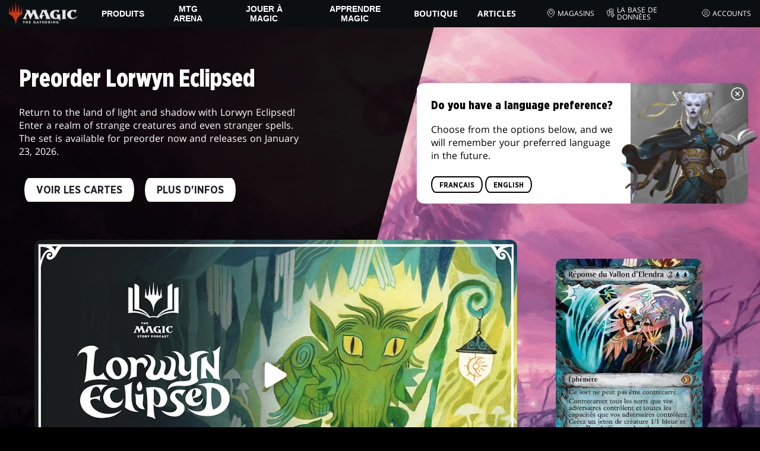

--- FILE ---
content_type: text/html; charset=utf-8
request_url: https://magic.wizards.com/fr/news
body_size: 199616
content:
<!doctype html><html data-n-head-ssr lang="fr-FR" data-n-head="%7B%22lang%22:%7B%22ssr%22:%22fr-FR%22%7D%7D"><head ><script>window.dataLayer=window.dataLayer||[],window.dataLayer.push({userProperties:{user_id:"",user_type:"",newsletter_opt_in:"",targeted_analytics_opt_in:""}})</script><meta data-n-head="ssr" charset="utf-8"><meta data-n-head="ssr" name="viewport" content="width=device-width, initial-scale=1"><meta data-n-head="ssr" data-hid="google-site-verification" name="google-site-verification" content="WquIfqfWtlm2X62GTeJ-5vDtRrbOVOIT6mFc3vAP5BQ"><meta data-n-head="ssr" data-hid="gsv" name="google-site-verification" content="IjersixWhzfN8VOx9F_Pqujt5-OxIFfqjjNAE3qnb_Q"><meta data-n-head="ssr" data-hid="i18n-og" property="og:locale" content="fr_FR"><meta data-n-head="ssr" data-hid="i18n-og-alt-en-US" property="og:locale:alternate" content="en_US"><meta data-n-head="ssr" data-hid="i18n-og-alt-zh-CN" property="og:locale:alternate" content="zh_CN"><meta data-n-head="ssr" data-hid="i18n-og-alt-zh-TW" property="og:locale:alternate" content="zh_TW"><meta data-n-head="ssr" data-hid="i18n-og-alt-zh-HK" property="og:locale:alternate" content="zh_HK"><meta data-n-head="ssr" data-hid="i18n-og-alt-de-DE" property="og:locale:alternate" content="de_DE"><meta data-n-head="ssr" data-hid="i18n-og-alt-it-IT" property="og:locale:alternate" content="it_IT"><meta data-n-head="ssr" data-hid="i18n-og-alt-ja-JP" property="og:locale:alternate" content="ja_JP"><meta data-n-head="ssr" data-hid="i18n-og-alt-ko-KR" property="og:locale:alternate" content="ko_KR"><meta data-n-head="ssr" data-hid="i18n-og-alt-pt-BR" property="og:locale:alternate" content="pt_BR"><meta data-n-head="ssr" data-hid="i18n-og-alt-ru-RU" property="og:locale:alternate" content="ru_RU"><meta data-n-head="ssr" data-hid="i18n-og-alt-es-ES" property="og:locale:alternate" content="es_ES"><meta data-n-head="ssr" data-hid="description" name="description" content="La source officielle d&#x27;actualités de Magic: The Gathering avec des annonces, des podcasts, des auteurs invités et des articles. Directement par ceux qui développent MTG. "><meta data-n-head="ssr" data-hid="keywords" name="keywords" keywords="undefined"><meta data-n-head="ssr" data-hid="og:title" property="og:title" content="Daily MTG - Podcasts, annonces et actualités de MTG | Magic: The Gathering"><meta data-n-head="ssr" data-hid="og:description" property="og:description" content="La source officielle d&#x27;actualités de Magic: The Gathering avec des annonces, des podcasts, des auteurs invités et des articles. Directement par ceux qui développent MTG. "><meta data-n-head="ssr" data-hid="og:image" property="og:image" content="https://images.ctfassets.net/s5n2t79q9icq/114xMnrR6RiLD15UxL8LYZ/ca73ec9fe59f654a150b543e05979181/Meta-Homepage.jpg"><meta data-n-head="ssr" data-hid="twitter:card" property="twitter:card" content="summary_large_image"><meta data-n-head="ssr" data-hid="twitter:title" property="twitter:title" content="Daily MTG - Podcasts, annonces et actualités de MTG | Magic: The Gathering"><meta data-n-head="ssr" data-hid="twitter:description" property="twitter:description" content="La source officielle d&#x27;actualités de Magic: The Gathering avec des annonces, des podcasts, des auteurs invités et des articles. Directement par ceux qui développent MTG. "><meta data-n-head="ssr" data-hid="twitter:image" property="twitter:image" content="https://images.ctfassets.net/s5n2t79q9icq/114xMnrR6RiLD15UxL8LYZ/ca73ec9fe59f654a150b543e05979181/Meta-Homepage.jpg"><meta data-n-head="ssr" data-hid="og:type" property="og:type" content="website"><meta data-n-head="ssr" data-hid="og:url" property="og:url" content="https://magic.wizards.com/fr/news"><meta data-n-head="ssr" data-hid="og:site_name" property="og:site_name" content="MAGIC: THE GATHERING"><title>Daily MTG - Podcasts, annonces et actualités de MTG | Magic: The Gathering</title><link data-n-head="ssr" rel="icon" type="image/x-icon" href="/assets/favicon.ico"><link data-n-head="ssr" data-hid="i18n-alt-en" rel="alternate" href="https://magic.wizards.com/en/news" hreflang="en"><link data-n-head="ssr" data-hid="i18n-alt-zh" rel="alternate" href="https://magic.wizards.com/zh-Hans/news" hreflang="zh"><link data-n-head="ssr" data-hid="i18n-alt-zh-CN" rel="alternate" href="https://magic.wizards.com/zh-Hans/news" hreflang="zh-CN"><link data-n-head="ssr" data-hid="i18n-alt-zh-TW" rel="alternate" href="https://magic.wizards.com/zh-Hant/news" hreflang="zh-TW"><link data-n-head="ssr" data-hid="i18n-alt-zh-HK" rel="alternate" href="https://magic.wizards.com/zh-Hant/news" hreflang="zh-HK"><link data-n-head="ssr" data-hid="i18n-alt-fr" rel="alternate" href="https://magic.wizards.com/fr/news" hreflang="fr"><link data-n-head="ssr" data-hid="i18n-alt-de" rel="alternate" href="https://magic.wizards.com/de/news" hreflang="de"><link data-n-head="ssr" data-hid="i18n-alt-it" rel="alternate" href="https://magic.wizards.com/it/news" hreflang="it"><link data-n-head="ssr" data-hid="i18n-alt-ja" rel="alternate" href="https://magic.wizards.com/ja/news" hreflang="ja"><link data-n-head="ssr" data-hid="i18n-alt-ko" rel="alternate" href="https://magic.wizards.com/ko/news" hreflang="ko"><link data-n-head="ssr" data-hid="i18n-alt-pt" rel="alternate" href="https://magic.wizards.com/pt-BR/news" hreflang="pt"><link data-n-head="ssr" data-hid="i18n-alt-ru" rel="alternate" href="https://magic.wizards.com/ru/news" hreflang="ru"><link data-n-head="ssr" data-hid="i18n-alt-es" rel="alternate" href="https://magic.wizards.com/es/news" hreflang="es"><link data-n-head="ssr" data-hid="i18n-can" rel="canonical" href="https://magic.wizards.com/fr/news"><script data-n-head="ssr" data-hid="semaphore-script" type="text/javascript" charset="utf-8">!function(){
          window.semaphore=window.semaphore||[],window.ketch=function(){
            window.semaphore.push(arguments)
          };
          var e=new URLSearchParams(document.location.search),
              o=e.has("property")?e.get("property"):"magic",
              n=document.createElement("script");
          n.type="text/javascript",
          n.src="https://global.ketchcdn.com/web/v3/config/hasbro/".concat(o,"/boot.js"),
          n.defer=n.async=!0,
          document.getElementsByTagName("head")[0].appendChild(n)
        }();</script><script data-n-head="ssr" data-hid="gtm-script">if(!window._gtm_init){window._gtm_init=1;(function(w,n,d,m,e,p){w[d]=(w[d]==1||n[d]=='yes'||n[d]==1||n[m]==1||(w[e]&&w[e][p]&&w[e][p]()))?1:0})(window,navigator,'doNotTrack','msDoNotTrack','external','msTrackingProtectionEnabled');(function(w,d,s,l,x,y){w[x]={};w._gtm_inject=function(i){if(w.doNotTrack||w[x][i])return;w[x][i]=1;w[l]=w[l]||[];w[l].push({'gtm.start':new Date().getTime(),event:'gtm.js'});var f=d.getElementsByTagName(s)[0],j=d.createElement(s);j.async=true;j.src='https://www.googletagmanager.com/gtm.js?id='+i;f.parentNode.insertBefore(j,f);};w[y]('GTM-P9XT3MP')})(window,document,'script','dataLayer','_gtm_ids','_gtm_inject')}</script><script data-n-head="ssr" data-hid="org-json-ld" type="application/ld+json">{
  "url": "https://magic.wizards.com/en",
  "logo": "https://images.ctfassets.net/s5n2t79q9icq/3dB5uyWzUH95O1ZPBNNUX5/6cff7c65a809285755ea24b164b6ac65/magic-logo.png?fm=webp",
  "name": "Magic: The Gathering",
  "@type": "Organization",
  "sameAs": [
    "https://www.facebook.com/MagicTheGathering",
    "https://twitter.com/wizards_magic",
    "https://www.instagram.com/wizards_magic/",
    "https://www.youtube.com/channel/UC8ZGymAvfP97qJabgqUkz4A",
    "https://www.twitch.tv/magic",
    "https://en.wikipedia.org/wiki/Magic:_The_Gathering"
  ],
  "@context": "https://schema.org"
}</script><style data-vue-ssr-id="b7d52e30:0 bc810302:0 eae2d398:0 946c05c6:0 4c83b126:0 b1b3b8d0:0 374acc92:0 76a14ec9:0 85494fd4:0 7c987e66:0 31f10de6:0 146bb0db:0 868dae20:0 6e282f1c:0 799657db:0 02aa0215:0 ada40678:0 07070a77:0 57004bae:0 2449eec4:0 5cfca502:0 387f9ed5:0 ab022018:0 366f9096:0 11dd5239:0 75796104:0 4fc7f35f:0 7bb02e14:0 1af61c3c:0 e73b002e:0 a5eb9fec:0 b1831c10:0 1ba2bf78:0 0f67c287:0 775d6145:0 778edac2:0 d11c2f98:0 fc6fc2fa:0 70dba171:0 314138da:0 1f7a77db:0">.nuxt-progress{background-color:#e83411;height:2px;left:0;opacity:1;position:fixed;right:0;top:0;transition:width .1s,opacity .4s;width:0;z-index:999999}.nuxt-progress.nuxt-progress-notransition{transition:none}.nuxt-progress-failed{background-color:red}
@font-face{font-display:swap;font-family:"Beleren";font-style:normal;font-weight:400;src:url(/assets/fonts/Beleren-Bold.woff2) format("woff2"),url(/assets/fonts/Beleren-Bold.woff) format("woff"),url(/assets/fonts/Beleren-Bold.ttf) format("truetype")}@font-face{font-display:swap;font-family:"Beleren Small Caps";font-style:normal;font-weight:400;src:url(/assets/fonts/Beleren-Small-Caps.woff2) format("woff2"),url(/assets/fonts/Beleren-Small-Caps.woff) format("woff"),url(/assets/fonts/Beleren-Small-Caps.ttf) format("truetype")}@font-face{font-display:swap;font-family:"Open Sans";font-style:italic;font-weight:300;src:local("Open Sans Light Italic"),local("OpenSans-LightItalic"),url(/assets/fonts/OpenSans-LightItalic-Ext.woff2) format("woff2");unicode-range:u+0100-024f,u+0259,u+1e??,u+2020,u+20a0-20ab,u+20ad-20cf,u+2113,u+2c60-2c7f,u+a720-a7ff}@font-face{font-display:swap;font-family:"Open Sans";font-style:italic;font-weight:300;src:local("Open Sans Light Italic"),local("OpenSans-LightItalic"),url(/assets/fonts/OpenSans-LightItalic.woff2) format("woff2");unicode-range:u+00??,u+0131,u+0152-0153,u+02bb-02bc,u+02c6,u+02da,u+02dc,u+2000-206f,u+2074,u+20ac,u+2122,u+2191,u+2193,u+2212,u+2215,u+feff,u+fffd}@font-face{font-display:swap;font-family:"Open Sans";font-style:italic;font-weight:400;src:local("Open Sans Italic"),local("OpenSans-Italic"),url(/assets/fonts/OpenSans-Italic-Ext.woff2) format("woff2");unicode-range:u+0100-024f,u+0259,u+1e??,u+2020,u+20a0-20ab,u+20ad-20cf,u+2113,u+2c60-2c7f,u+a720-a7ff}@font-face{font-display:swap;font-family:"Open Sans";font-style:italic;font-weight:400;src:local("Open Sans Italic"),local("OpenSans-Italic"),url(/assets/fonts/OpenSans-Italic.woff2) format("woff2");unicode-range:u+00??,u+0131,u+0152-0153,u+02bb-02bc,u+02c6,u+02da,u+02dc,u+2000-206f,u+2074,u+20ac,u+2122,u+2191,u+2193,u+2212,u+2215,u+feff,u+fffd}@font-face{font-display:swap;font-family:"Open Sans";font-style:italic;font-weight:600;src:local("Open Sans SemiBold Italic"),local("OpenSans-SemiBoldItalic"),url(/assets/fonts/OpenSans-SemiBoldItalic-Ext.woff2) format("woff2");unicode-range:u+0100-024f,u+0259,u+1e??,u+2020,u+20a0-20ab,u+20ad-20cf,u+2113,u+2c60-2c7f,u+a720-a7ff}@font-face{font-display:swap;font-family:"Open Sans";font-style:italic;font-weight:600;src:local("Open Sans SemiBold Italic"),local("OpenSans-SemiBoldItalic"),url(/assets/fonts/OpenSans-SemiBoldItalic.woff2) format("woff2");unicode-range:u+00??,u+0131,u+0152-0153,u+02bb-02bc,u+02c6,u+02da,u+02dc,u+2000-206f,u+2074,u+20ac,u+2122,u+2191,u+2193,u+2212,u+2215,u+feff,u+fffd}@font-face{font-display:swap;font-family:"Open Sans";font-style:italic;font-weight:700;src:local("Open Sans Bold Italic"),local("OpenSans-BoldItalic"),url(/assets/fonts/OpenSans-BoldItalic-Ext.woff2) format("woff2");unicode-range:u+0100-024f,u+0259,u+1e??,u+2020,u+20a0-20ab,u+20ad-20cf,u+2113,u+2c60-2c7f,u+a720-a7ff}@font-face{font-display:swap;font-family:"Open Sans";font-style:italic;font-weight:700;src:local("Open Sans Bold Italic"),local("OpenSans-BoldItalic"),url(/assets/fonts/OpenSans-BoldItalic.woff2) format("woff2");unicode-range:u+00??,u+0131,u+0152-0153,u+02bb-02bc,u+02c6,u+02da,u+02dc,u+2000-206f,u+2074,u+20ac,u+2122,u+2191,u+2193,u+2212,u+2215,u+feff,u+fffd}@font-face{font-display:swap;font-family:"Open Sans";font-style:italic;font-weight:800;src:local("Open Sans ExtraBold Italic"),local("OpenSans-ExtraBoldItalic"),url(/assets/fonts/OpenSans-ExtraBoldItalic-Ext.woff2) format("woff2");unicode-range:u+0100-024f,u+0259,u+1e??,u+2020,u+20a0-20ab,u+20ad-20cf,u+2113,u+2c60-2c7f,u+a720-a7ff}@font-face{font-display:swap;font-family:"Open Sans";font-style:italic;font-weight:800;src:local("Open Sans ExtraBold Italic"),local("OpenSans-ExtraBoldItalic"),url(/assets/fonts/OpenSans-ExtraBoldItalic.woff2) format("woff2");unicode-range:u+00??,u+0131,u+0152-0153,u+02bb-02bc,u+02c6,u+02da,u+02dc,u+2000-206f,u+2074,u+20ac,u+2122,u+2191,u+2193,u+2212,u+2215,u+feff,u+fffd}@font-face{font-display:swap;font-family:"Open Sans";font-style:normal;font-weight:300;src:local("Open Sans Light"),local("OpenSans-Light"),url(/assets/fonts/OpenSans-Light-Ext.woff2) format("woff2");unicode-range:u+0100-024f,u+0259,u+1e??,u+2020,u+20a0-20ab,u+20ad-20cf,u+2113,u+2c60-2c7f,u+a720-a7ff}@font-face{font-display:swap;font-family:"Open Sans";font-style:normal;font-weight:300;src:local("Open Sans Light"),local("OpenSans-Light"),url(/assets/fonts/OpenSans-Light.woff2) format("woff2");unicode-range:u+00??,u+0131,u+0152-0153,u+02bb-02bc,u+02c6,u+02da,u+02dc,u+2000-206f,u+2074,u+20ac,u+2122,u+2191,u+2193,u+2212,u+2215,u+feff,u+fffd}@font-face{font-display:swap;font-family:"Open Sans";font-style:normal;font-weight:400;src:local("Open Sans Regular"),local("OpenSans-Regular"),url(/assets/fonts/OpenSans-Regular-Ext.woff2) format("woff2");unicode-range:u+0100-024f,u+0259,u+1e??,u+2020,u+20a0-20ab,u+20ad-20cf,u+2113,u+2c60-2c7f,u+a720-a7ff}@font-face{font-display:swap;font-family:"Open Sans";font-style:normal;font-weight:400;src:local("Open Sans Regular"),local("OpenSans-Regular"),url(/assets/fonts/OpenSans-Regular.woff2) format("woff2");unicode-range:u+00??,u+0131,u+0152-0153,u+02bb-02bc,u+02c6,u+02da,u+02dc,u+2000-206f,u+2074,u+20ac,u+2122,u+2191,u+2193,u+2212,u+2215,u+feff,u+fffd}@font-face{font-display:swap;font-family:"Open Sans";font-style:normal;font-weight:600;src:local("Open Sans SemiBold"),local("OpenSans-SemiBold"),url(/assets/fonts/OpenSans-SemiBold-Ext.woff2) format("woff2");unicode-range:u+0100-024f,u+0259,u+1e??,u+2020,u+20a0-20ab,u+20ad-20cf,u+2113,u+2c60-2c7f,u+a720-a7ff}@font-face{font-display:swap;font-family:"Open Sans";font-style:normal;font-weight:600;src:local("Open Sans SemiBold"),local("OpenSans-SemiBold"),url(/assets/fonts/OpenSans-SemiBold.woff2) format("woff2");unicode-range:u+00??,u+0131,u+0152-0153,u+02bb-02bc,u+02c6,u+02da,u+02dc,u+2000-206f,u+2074,u+20ac,u+2122,u+2191,u+2193,u+2212,u+2215,u+feff,u+fffd}@font-face{font-display:swap;font-family:"Open Sans";font-style:normal;font-weight:700;src:local("Open Sans Bold"),local("OpenSans-Bold"),url(/assets/fonts/OpenSans-Bold-Ext.woff2) format("woff2");unicode-range:u+0100-024f,u+0259,u+1e??,u+2020,u+20a0-20ab,u+20ad-20cf,u+2113,u+2c60-2c7f,u+a720-a7ff}@font-face{font-display:swap;font-family:"Open Sans";font-style:normal;font-weight:700;src:local("Open Sans Bold"),local("OpenSans-Bold"),url(/assets/fonts/OpenSans-Bold.woff2) format("woff2");unicode-range:u+00??,u+0131,u+0152-0153,u+02bb-02bc,u+02c6,u+02da,u+02dc,u+2000-206f,u+2074,u+20ac,u+2122,u+2191,u+2193,u+2212,u+2215,u+feff,u+fffd}@font-face{font-display:swap;font-family:"Open Sans";font-style:normal;font-weight:800;src:local("Open Sans ExtraBold"),local("OpenSans-ExtraBold"),url(/assets/fonts/OpenSans-ExtraBold-Ext.woff2) format("woff2");unicode-range:u+0100-024f,u+0259,u+1e??,u+2020,u+20a0-20ab,u+20ad-20cf,u+2113,u+2c60-2c7f,u+a720-a7ff}@font-face{font-display:swap;font-family:"Open Sans";font-style:normal;font-weight:800;src:local("Open Sans ExtraBold"),local("OpenSans-ExtraBold"),url(/assets/fonts/OpenSans-ExtraBold.woff2) format("woff2");unicode-range:u+00??,u+0131,u+0152-0153,u+02bb-02bc,u+02c6,u+02da,u+02dc,u+2000-206f,u+2074,u+20ac,u+2122,u+2191,u+2193,u+2212,u+2215,u+feff,u+fffd}@font-face{font-display:swap;font-family:"Gotham Narrow";font-style:normal;font-weight:500;src:url(/assets/fonts/GothamNarrow-Medium.woff2) format("woff2")}@font-face{font-display:swap;font-family:"Gotham Narrow";font-style:normal;font-weight:600;src:url(/assets/fonts/GothamNarrow-Bold.woff2) format("woff2")}@font-face{font-display:swap;font-family:"Gotham Narrow";font-style:normal;font-weight:800;src:url(/assets/fonts/GothamNarrow-Black.woff2) format("woff2")}:root{--black:#000;--black-alpha0:transparent;--black-alpha10:rgba(0,0,0,.1);--black-alpha25:rgba(0,0,0,.25);--black-alpha50:rgba(0,0,0,.5);--black-alpha75:rgba(0,0,0,.75);--black-alpha90:rgba(0,0,0,.9);--white:#fff;--white-alpha0:hsla(0,0%,100%,0);--white-alpha10:hsla(0,0%,100%,.1);--white-alpha25:hsla(0,0%,100%,.25);--white-alpha50:hsla(0,0%,100%,.5);--white-alpha75:hsla(0,0%,100%,.75);--white-alpha90:hsla(0,0%,100%,.9);--magic-brand-red:#ea3601;--magic-brand-orange:#ff6000;--discord-brand-color:#404fec;--facebook-brand-color:#0d77fb;--instagram-brand-color:#405de6;--twitter-brand-color:#1da1f2;--tiktok-brand-color:#fe2c55;--twitch-brand-color:#9436ff;--youtube-brand-color:#ff0100;--system-font-family:-apple-system,system-ui,-apple-system,Segoe UI,Roboto,Ubuntu,Cantarell,Noto Sans,sans-serif,"Segoe UI",Roboto,"Helvetica Neue",Arial,"Noto Sans",sans-serif,"Apple Color Emoji","Segoe UI Emoji","Segoe UI Symbol","Noto Color Emoji";--base-font-color:var(--white);--base-font-family:"Open Sans",Arial,sans-serif;--base-font-size:16px;--base-word-spacing:1px;--strong-font-family:"Gotham Narrow",Arial,serif;--magic-font-family:"Beleren",serif;--magic-font-family-small-caps:"Beleren Small Caps",serif;--html-background:var(--black);--max-site-width:2160px;--default-max-content-width:1440px;--site-header-height:54px;--site-header-z-index:100;--swiper-overflow:visible;--auto-card-label-color:#eb2c06;--easeInSine:cubic-bezier(0.47,0,0.745,0.715);--easeInCubic:cubic-bezier(0.55,0.055,0.675,0.19);--easeInQuint:cubic-bezier(0.755,0.05,0.855,0.06);--easeInCirc:cubic-bezier(0.6,0.04,0.98,0.335);--easeOutSine:cubic-bezier(0.39,0.575,0.565,1);--easeOutCubic:cubic-bezier(0.215,0.61,0.355,1);--easeOutQuint:cubic-bezier(0.23,1,0.32,1);--easeOutCirc:cubic-bezier(0.075,0.82,0.165,1);--easeInOutSine:cubic-bezier(0.445,0.05,0.55,0.95);--easeInOutCubic:cubic-bezier(0.645,0.045,0.355,1);--easeInOutQuint:cubic-bezier(0.86,0,0.07,1);--easeInOutCirc:cubic-bezier(0.785,0.135,0.15,0.86);--easeInQuad:cubic-bezier(0.55,0.085,0.68,0.53);--easeInQuart:cubic-bezier(0.895,0.03,0.685,0.22);--easeInExpo:cubic-bezier(0.95,0.05,0.795,0.035);--easeInBack:cubic-bezier(0.6,-0.28,0.735,0.045);--easeOutQuad:cubic-bezier(0.25,0.46,0.45,0.94);--easeOutQuart:cubic-bezier(0.165,0.84,0.44,1);--easeOutExpo:cubic-bezier(0.19,1,0.22,1);--easeOutBack:cubic-bezier(0.175,0.885,0.32,1.275);--easeInOutQuad:cubic-bezier(0.455,0.03,0.515,0.955);--easeInOutQuart:cubic-bezier(0.77,0,0.175,1);--easeInOutExpo:cubic-bezier(1,0,0,1);--easeInOutBack:cubic-bezier(0.68,-0.55,0.265,1.55)}html{-ms-text-size-adjust:100%;-webkit-text-size-adjust:100%;-moz-osx-font-smoothing:grayscale;-webkit-font-smoothing:antialiased;background:#000;background:var(--html-background);box-sizing:border-box;color:#fff;color:var(--base-font-color,#fff);font-family:"Open Sans",Arial,sans-serif;font-family:var(--base-font-family);font-size:16px;font-size:var(--base-font-size);word-spacing:1px;word-spacing:var(--base-word-spacing)}*,:after,:before{box-sizing:border-box;margin:0}[role=button],[type=button],[type=reset],[type=submit],button{cursor:pointer}h1,h2,h3,h4,h5,h6{font-family:"Gotham Narrow",Arial,serif;font-family:var(--strong-font-family);font-weight:800;text-transform:uppercase}a{color:#ea3601;color:var(--theme-link-color,#ea3601);outline:none;-webkit-text-decoration:none;text-decoration:none;will-change:filter}a:focus,a:hover{filter:drop-shadow(0 0 8px #ea3601);filter:drop-shadow(0 0 8px var(--theme-link-color,#ea3601))}a:active{color:#b93b0d;color:var(--theme-link-color--active,#b93b0d)}img{vertical-align:middle}option{color:rgba(0,0,0,.9);color:var(--black-alpha90)}dialog:focus-visible{outline:none}.__nuxt-error-page{min-height:66vh;position:relative!important}swiper-container::part(scrollbar){position:relative!important}swiper-container::part(scrollbar){--swiper-scrollbar-bg-color:rgba(0,0,0,.33);--swiper-scrollbar-drag-bg-color:#e83411;--swiper-scrollbar-sides-offset:80px;--swiper-scrollbar-bottom:0;margin:2rem 0 0;margin:var(--swiper-scrollbar-margin,2rem 0 0)}swiper-container::part(scrollbar):after{content:"";cursor:grab;height:40px;left:50%;position:absolute;top:50%;transform:translate(-50%,-50%);width:100%;z-index:1}swiper-container::part(scrollbar):active:after{cursor:grabbing}.swiper,.swiper-container{overflow:visible!important;overflow:var(--swiper-overflow,visible)!important;touch-action:pan-y}.swiper-wrapper{display:flex}.swiper-slide{height:auto!important;height:var(--swiper-slide-height,auto)!important}.swiperArrows-absolute{cursor:pointer;display:none;position:absolute;top:50%;transform:translateY(-50%);z-index:1}@media(min-width:1024px){.swiperArrows-absolute{display:inline-block}}.swiper-button-lock{display:none!important;pointer-events:none!important}.swiperPrev-absolute{left:0}.swiperNext-absolute{right:0}.swiperPrev-absolute--5{left:-5%}.swiperNext-absolute--5{right:-5%}deck-list{white-space:pre}.u-text-center{text-align:center}.u-sr-only{border:0;color:transparent;font:0/0 a;text-shadow:none}.u-img-responsive{height:auto;max-width:100%}.u-br-12{border-radius:12px;overflow:hidden}.hidden{display:none!important}
.css-8VpUG{-webkit-clip-path:content-box;clip-path:content-box;margin:0 auto;max-width:var(--max-site-width)}.css-rgoyv{-webkit-backdrop-filter:blur(2px);backdrop-filter:blur(2px);background:var(--black-alpha75);bottom:0;left:0;position:fixed;right:0;top:0;z-index:calc(var(--site-header-z-index) - 1)}
.css-RbpHS{height:1px;left:-999px;left:0;overflow:hidden;position:absolute;top:auto;width:1px;z-index:-2}.css-RbpHS:focus{border:1px dashed var(--black)}.css-RbpHS:active,.css-RbpHS:focus{background:var(--black);color:var(--white);font-size:.875rem;font-weight:600;height:var(--site-header-height);left:0;outline:none;overflow:auto;padding:1.15em 0 1em;position:fixed;right:0;text-align:center;-webkit-text-decoration:underline;text-decoration:underline;top:0;width:auto;z-index:800}
.css-pwZO0{--theme-link-color:#ea3601;--theme-link-color--active:#b93b0d;--theme-accent-color:#ea4b12;--logo-width:115px;--bar-bg-color:#0c0f11;--bar-padding:0 15px;--bar-justify:center;--bar-links-display:none;--bar-link-gap:20px;--bar-link-color:var(--white);--bar-link-icon-size:1.3em;--burger-display:block;--nav-display:none;--navigation-padding:6px 15px;--navigation-display:none;--drawer-max-width:320px;--drawer-top-padding:var(--site-header-height)}@media(min-width:1024px){.css-pwZO0{--bar-justify:flex-start;--bar-links-display:block;--burger-display:none;--nav-display:block;--navigation-display:flex}}.css-ijoWq{background-color:var(--bar-bg-color);position:sticky;top:0;z-index:var(--site-header-z-index)}.css-IPddW{display:var(--nav-display);height:100%}.css-7Mm5k{align-items:center;background-color:var(--bar-bg-color);display:flex;height:var(--site-header-height);justify-content:var(--bar-justify);margin:0 auto;max-width:calc(var(--default-max-content-width) + 30px);padding:var(--bar-padding);position:relative}.css-KIU28{display:none}.css-QgeYR{list-style:none;padding:0 1.5em}.css-QgeYR,.css-QgeYR li{height:100%}.css-QgeYR .css-rCH-s{align-items:center;background:transparent;border:none;color:var(--white);display:inline-flex;font-size:.875rem;font-weight:700;height:100%;justify-content:center;padding:0 1.2em;text-transform:uppercase}.css-QgeYR .css-rCH-s:focus,.css-QgeYR .css-rCH-s:hover{color:var(--theme-link-color);filter:drop-shadow(0 0 8px var(--theme-link-color));outline:none}.css-QgeYR .css-rCH-s:active{color:var(--theme-link-color--active)}.css-QgeYR .css-pLDdE{position:relative}.css-QgeYR .css-pLDdE:after{border:9px solid transparent;border-top:11px solid var(--theme-accent-color);content:"";display:block;left:50%;position:absolute;top:100%;transform:translateX(-9px);z-index:1000}.css-bbSbK{display:var(--burger-display);left:15px;position:absolute;top:50%;transform:translateY(-50%)}.css-Obhd0{flex:0 0 auto;width:var(--logo-width)}.css-wXlq4{height:auto;width:100%}.css-hZhFq{display:var(--bar-links-display);margin-left:auto}.css-UHKKC{list-style:none;margin-right:calc(0px - var(--bar-link-gap)/2);padding:0}.css-OrBaX{color:var(--bar-link-color);font-size:.75rem;line-height:1;margin:0 calc(var(--bar-link-gap)/2);text-transform:uppercase}.css-OrBaX:focus,.css-OrBaX:hover{color:var(--theme-link-color);filter:drop-shadow(0 0 8px var(--theme-link-color))}.css-OrBaX:active{color:var(--theme-link-color--active)}.css-Y58\+d{height:var(--bar-link-icon-size);margin-right:.25em;width:var(--bar-link-icon-size)}.css-pbj5P{height:100%;left:0;max-width:var(--drawer-max-width);position:fixed;top:0;transform:translateX(-100%) translateZ(0);transition:transform .3s var(--easeOutCirc);width:80vw;z-index:-1}.css-pbj5P.css-eVLZA{transform:translateX(0) translateZ(0)}.css-ZtHNW{background-color:var(--black);height:100%;padding:var(--drawer-top-padding) 0 0}.css-yDRko{list-style:none;max-height:100%;overflow:auto;padding:0}.css-NK8Pc{border-top:1px solid hsla(0,0%,100%,.1);list-style:none;padding:0}.css-w3STG .css-rCH-s{color:var(--white);font-weight:600;padding:.75em 1.5em .75em 2em}.css-w3STG .css-rCH-s:active,.css-w3STG .css-rCH-s:hover{color:var(--theme-link-color)}.css--dVAy .css-w3STG .css-rCH-s{font-weight:inherit}.css-w3STG .css-OrBaX{font-size:.875rem;padding:1em}.css-NPCbI{min-height:100px;width:100%}.css-g77Qr{background-color:var(--black);position:sticky;top:0}.css-guqOt{font-size:.9em;font-weight:700;position:relative;text-transform:uppercase}.css-guqOt:after{background-color:#ea4b12;content:"";display:block;height:2px;position:absolute;top:calc(100% + 2px);width:26px}.css-3kNYm{height:1.375em;margin-left:auto;width:1.375em}.css-GkXm9{position:absolute;transform:translateX(calc(-100% - 5px))}.css-k3\+MB{height:100%;width:100%}.css-fLm0P{background-color:var(--black);border-top:3px solid var(--theme-accent-color);left:0;padding:2em 0;position:fixed;top:var(--drawer-top-padding);width:100vw;z-index:-1}.css-owYot{margin-bottom:1em;max-width:200px}.css-4isMn{height:100%;left:0;position:fixed;right:0;top:var(--site-header-height)}.css-Sv21e{display:flex;margin:0 auto;max-width:var(--default-max-content-width);padding:0}.css-lvUQK{margin:0 2em}.css-KeIPk,.css-lvUQK{list-style:none;padding:0}.css-JkMvT{font-weight:700;text-transform:uppercase}.css-JkMvT:after{background-color:var(--theme-accent-color);content:"";display:block;height:2px;margin:3px 0 6px;width:26px}.css-x4ztt{align-items:center;color:var(--white-alpha75);display:inline-flex;flex-direction:column;justify-content:center;margin:4px 0}.css-x4ztt:active,.css-x4ztt:focus,.css-x4ztt:hover{color:var(--theme-link-color)}.css-Sy8YD{font-weight:700}.css-IdCc8{outline:none}.css-NKAb-{pointer-events:none}.css--E4Rg{position:relative;z-index:-2}.css--E4Rg.css-GQo9U{filter:blur(2px)}.css--E4Rg.css-GQo9U:after{background:var(--black-alpha75);bottom:0;content:"";left:0;position:absolute;right:0;top:0;z-index:100}
.css-GvEcW{--max-width:1200px}.css-Okwuj{padding:12px;position:relative}.css-Okwuj:before{background-color:var(--black);bottom:0;content:"";left:0;position:absolute;right:0;top:0;z-index:-1}.css-EP8jX{margin:0 auto;max-width:var(--max-width)}.css-hUA5l{padding:0 10px}
.css-V7\+d5{display:flex}.css-V7\+d5.css-simOn{display:inline-flex}.css-V7\+d5.css-qYndh{height:100%;width:100%}.css-V7\+d5.css-rZ8nS{height:100%}.css-V7\+d5.css-7gtHY{width:100%}.css-uKHBa{justify-content:flex-start}.css-tEXox{justify-content:flex-end}.css-zaJql{justify-content:center}.css-SY8hn{justify-content:space-around}.css-lHyHX{justify-content:space-between}.css-Y\+iIE{justify-content:space-evenly}.css-omMmf{align-items:flex-start}.css-P73fn{align-items:flex-end}.css-EbWDK{align-items:center}.css-ySvRo{align-items:stretch}
.css-vX-d7{background:var(--body-background);color:var(--base-font-color);opacity:1;overflow-x:clip;transition:opacity .2s var(--easeInOutQuad)}.css-vX-d7.css-MREyH{opacity:0}.css-lycwM,.css-CSDhh{position:relative}.css-lycwM.css-J6bNh{background:var(--theme-odd-section-tint)}.css-lycwM.css-09hJF{background:var(--theme-even-section-tint)}.css-b3jAy{bottom:0;position:absolute;right:20px;top:20px}
.css-ZAN76{font-size:36px;line-height:1.2}@media screen and (min-width:320px){.css-ZAN76{font-size:calc(34.5px + .46875vw)}}@media screen and (min-width:1600px){.css-ZAN76{font-size:42px}}.css-S3WFH{font-size:30px;line-height:1.2}@media screen and (min-width:320px){.css-S3WFH{font-size:calc(28.5px + .46875vw)}}@media screen and (min-width:1600px){.css-S3WFH{font-size:36px}}.css-Ur81b{font-size:24px;line-height:1.2}@media screen and (min-width:320px){.css-Ur81b{font-size:calc(22.5px + .46875vw)}}@media screen and (min-width:1600px){.css-Ur81b{font-size:30px}}.css-blB8m{font-size:18px;line-height:1.2}@media screen and (min-width:320px){.css-blB8m{font-size:calc(16.5px + .46875vw)}}@media screen and (min-width:1600px){.css-blB8m{font-size:24px}}.css-mxE4Y{font-size:16px;line-height:1.2}@media screen and (min-width:320px){.css-mxE4Y{font-size:calc(14.5px + .46875vw)}}@media screen and (min-width:1600px){.css-mxE4Y{font-size:22px}}.css-ApGFf{font-size:14px;line-height:1.2}@media screen and (min-width:320px){.css-ApGFf{font-size:calc(12.5px + .46875vw)}}@media screen and (min-width:1600px){.css-ApGFf{font-size:20px}}.css-i1S\+o{clip:rect(0,0,0,0);border:0;height:1px;margin:-1px;overflow:hidden;padding:0;position:absolute;width:1px}
.css-6xaA8{--articles-hub-wrap-padding:var(--articles-hub-wrap-padding--base,0 0 40px);--articles-hub-primary-offset:var(--articles-hub-primary-offset--base,0);--articles-hub-grid-margin:var(--articles-hub-grid-margin--base,0 auto);--articles-hub-hero-padding:var(--articles-hub-hero-padding--base,0);--articles-hub-hero-text-align:var(--articles-hub-hero-text-align--base,center);--articles-hub-hero-heading-padding:var(--articles-hub-hero-heading-padding--base,0);--articles-hub-hero-content-width:var(--articles-hub-hero-content-width--base,90%);--articles-hub-hero-overlay-display:var(--articles-hub-hero-overlay-display--base,none);--articles-hub-cta-width:var(--articles-hub-cta-width--base,100%);--articles-hub-first-row-margin:var(--articles-hub-first-row-margin--base,50px 0 15px);--articles-hub-first-row-grid-template-columns:var(--articles-hub-first-row-grid-template-columns--base,1fr);--articles-hub-swiper-slide-max-width:var(--articles-hub-swiper-slide-max-width--base,320px);--video-content-border-radius:8px 8px 0 0}@media(min-width:576px){.css-6xaA8{--articles-hub-wrap-padding:var(--articles-hub-wrap-padding--xs,0 0 40px)}}@media(min-width:768px){.css-6xaA8{--articles-hub-wrap-padding:var(--articles-hub-wrap-padding--sm,0 0 40px)}}@media(min-width:1024px){.css-6xaA8{--articles-hub-wrap-padding:var(--articles-hub-wrap-padding--md,0 0 40px)}}@media(min-width:1250px){.css-6xaA8{--articles-hub-wrap-padding:var(--articles-hub-wrap-padding--lg,0 0 60px)}}@media(min-width:576px){.css-6xaA8{--articles-hub-primary-offset:var(--articles-hub-primary-offset--xs,-15em)}}@media(min-width:768px){.css-6xaA8{--articles-hub-primary-offset:var(--articles-hub-primary-offset--sm,-15em)}}@media(min-width:1024px){.css-6xaA8{--articles-hub-primary-offset:var(--articles-hub-primary-offset--md,-25em)}}@media(min-width:1250px){.css-6xaA8{--articles-hub-primary-offset:var(--articles-hub-primary-offset--lg,-25em)}}@media(min-width:576px){.css-6xaA8{--articles-hub-grid-margin:var(--articles-hub-grid-margin--xs,5em auto 0)}}@media(min-width:768px){.css-6xaA8{--articles-hub-grid-margin:var(--articles-hub-grid-margin--sm,5em auto 0)}}@media(min-width:1024px){.css-6xaA8{--articles-hub-grid-margin:var(--articles-hub-grid-margin--md,5em auto 0)}}@media(min-width:1250px){.css-6xaA8{--articles-hub-grid-margin:var(--articles-hub-grid-margin--lg,5em auto 0)}}@media(min-width:576px){.css-6xaA8{--articles-hub-hero-padding:var(--articles-hub-hero-padding--xs,0)}}@media(min-width:768px){.css-6xaA8{--articles-hub-hero-padding:var(--articles-hub-hero-padding--sm,0 0 8em)}}@media(min-width:1024px){.css-6xaA8{--articles-hub-hero-padding:var(--articles-hub-hero-padding--md,0 0 20em)}}@media(min-width:1250px){.css-6xaA8{--articles-hub-hero-padding:var(--articles-hub-hero-padding--lg,0 0 20em)}}@media(min-width:576px){.css-6xaA8{--articles-hub-hero-text-align:var(--articles-hub-hero-text-align--xs,center)}}@media(min-width:768px){.css-6xaA8{--articles-hub-hero-text-align:var(--articles-hub-hero-text-align--sm,left)}}@media(min-width:1024px){.css-6xaA8{--articles-hub-hero-text-align:var(--articles-hub-hero-text-align--md,left)}}@media(min-width:1250px){.css-6xaA8{--articles-hub-hero-text-align:var(--articles-hub-hero-text-align--lg,left)}}@media(min-width:576px){.css-6xaA8{--articles-hub-hero-heading-padding:var(--articles-hub-hero-heading-padding--xs,0)}}@media(min-width:768px){.css-6xaA8{--articles-hub-hero-heading-padding:var(--articles-hub-hero-heading-padding--sm,0)}}@media(min-width:1024px){.css-6xaA8{--articles-hub-hero-heading-padding:var(--articles-hub-hero-heading-padding--md,0)}}@media(min-width:1250px){.css-6xaA8{--articles-hub-hero-heading-padding:var(--articles-hub-hero-heading-padding--lg,0)}}@media(min-width:576px){.css-6xaA8{--articles-hub-hero-content-width:var(--articles-hub-hero-content-width--xs,80%)}}@media(min-width:768px){.css-6xaA8{--articles-hub-hero-content-width:var(--articles-hub-hero-content-width--sm,55%)}}@media(min-width:1024px){.css-6xaA8{--articles-hub-hero-content-width:var(--articles-hub-hero-content-width--md,40%)}}@media(min-width:1250px){.css-6xaA8{--articles-hub-hero-content-width:var(--articles-hub-hero-content-width--lg,40%)}}@media(min-width:768px){.css-6xaA8{--articles-hub-hero-overlay-display:var(--articles-hub-hero-overlay-display--sm,block)}}@media(min-width:576px){.css-6xaA8{--articles-hub-cta-width:var(--articles-hub-cta-width--xs,auto);--articles-hub-first-row-margin:var(--articles-hub-first-row-margin--xs,50px 0 20px)}}@media(min-width:1024px){.css-6xaA8{--articles-hub-first-row-margin:var(--articles-hub-first-row-margin--md,0 0 30px)}}@media(min-width:768px){.css-6xaA8{--articles-hub-first-row-grid-template-columns:var(--articles-hub-first-row-grid-template-columns--sm,2fr 1fr)}}@media(min-width:1024px){.css-6xaA8{--articles-hub-first-row-grid-template-columns:var(--articles-hub-first-row-grid-template-columns--md,5fr 2fr)}}@media(min-width:768px){.css-6xaA8{--articles-hub-swiper-slide-max-width:var(--articles-hub-swiper-slide-max-width--sm,360px)}}@media(min-width:1024px){.css-6xaA8{--articles-hub-swiper-slide-max-width:var(--articles-hub-swiper-slide-max-width--md,400px)}}@media(min-width:1250px){.css-6xaA8{--articles-hub-swiper-slide-max-width:var(--articles-hub-swiper-slide-max-width--lg,428px)}}.css-wO\+bx{overflow-x:clip;padding:var(--articles-hub-wrap-padding);position:relative}.css-Smi71{margin-bottom:var(--articles-hub-primary-offset)}.css-t9Q68{padding:var(--articles-hub-hero-padding);position:relative;text-align:var(--articles-hub-hero-text-align)}.css-t9Q68:after{background:var(--black-alpha90);bottom:0;content:"";display:var(--articles-hub-hero-overlay-display);left:-20%;position:absolute;right:40%;top:0;transform:skew(-15deg);z-index:-1}@media(min-width:1024px){.css-t9Q68:after{right:50%}}.css-5zJyZ{margin:0 auto;max-width:1380px;max-width:var(--articles-hub-grid-max-width,1380px);padding:0 2em}.css-5zJyZ .css-Pk-rI{padding:4em 0;width:var(--articles-hub-hero-content-width)}.css-5zJyZ .css-43qBB{color:#fff;color:var(--articles-hub-heading-color,#fff);margin:0 0 .5em;padding:var(--articles-hub-hero-heading-padding);text-transform:none}.css-5zJyZ .css-At-7L{color:#fff;color:var(--articles-hub-copy-color,#fff);margin:0 0 1em}.css-5zJyZ .css-b7nyC{display:inline-block;margin:1em .5em 0;width:var(--articles-hub-cta-width)}.css-V5Yra{bottom:0;position:absolute!important;width:100%}.css-drE66{margin:var(--articles-hub-grid-margin);max-width:1380px;max-width:var(--articles-hub-grid-max-width,1380px);width:95vw;width:var(--articles-hub-grid-width,95vw)}.css-wO\+bx .css-E9pL9{height:100%}.css-r\+k3P{grid-gap:1em;display:grid;font-size:15px;gap:1em;grid-template-columns:var(--articles-hub-first-row-grid-template-columns);margin:var(--articles-hub-first-row-margin);padding:0 1em}@media screen and (min-width:320px){.css-r\+k3P{font-size:calc(11.25px + 1.17188vw)}}@media screen and (min-width:1600px){.css-r\+k3P{font-size:30px}}.css-Wx4op{font-size:15px;overflow:hidden;overflow:var(--articles-hub-second-row-overflow,hidden);padding:0 18px 3rem;position:relative}@media screen and (min-width:320px){.css-Wx4op{font-size:calc(11.25px + 1.17188vw)}}@media screen and (min-width:1600px){.css-Wx4op{font-size:30px}}.css-Wx4op.css-bUNXr{overflow:visible}.css-GlbTF{margin:0 0 1.25em;padding:0 18px}.css-bXf1V{display:block;height:auto;max-width:var(--articles-hub-swiper-slide-max-width)}.css-j-Kzy{bottom:0;display:var(--button-display);height:40px;height:var(--button-size,40px);outline:none;position:absolute;transform:translateY(calc(50% - 2px));width:40px;width:var(--button-size,40px);z-index:1}.css-AHV3b{left:0}.css-VmTEn{right:0}
.css-N6uIy{position:relative}.css-4okxw{left:50%;position:absolute;top:50%;transform:translate3d(-50%,-50%,0);z-index:1}.css-4okxw.css-6dTSB{border:2px dotted #ffd04d}.css-4okxw.css-NLOYd{border:2px dashed #94d657}.css-TAVFK{padding:1em;position:absolute;right:0;top:0;z-index:1}
.css-lgBI5{--backdrop-anchored-img-height:var(--backdrop-anchored-img-height--base);--backdrop-anchored-width:100%;overflow:hidden;overflow:var(--backdrop-overflow,hidden);position:relative;z-index:0;z-index:var(--backdrop-z-index,0)}@media(min-width:576px){.css-lgBI5{--backdrop-anchored-width:var(--backdrop-anchored-width--xs,767px);--backdrop-anchored-img-height:var(--backdrop-anchored-img-height--xs)}}@media(min-width:768px){.css-lgBI5{--backdrop-anchored-width:var(--backdrop-anchored-width--sm,1023px);--backdrop-anchored-img-height:var(--backdrop-anchored-img-height--sm)}}@media(min-width:1024px){.css-lgBI5{--backdrop-anchored-width:var(--backdrop-anchored-width--md,1920px);--backdrop-anchored-img-height:var(--backdrop-anchored-img-height--md)}}@media(min-width:1250px){.css-lgBI5{--backdrop-anchored-width:var(--backdrop-anchored-width--lg,1920px);--backdrop-anchored-img-height:var(--backdrop-anchored-img-height--lg)}}.css-lgBI5.css-cZTqO{top:0}.css-SDYMF,.css-lgBI5.css-cZTqO{bottom:0;left:0;position:absolute;right:0}.css-SDYMF{pointer-events:none;top:var(--backdrop-intersection-offset)}.css-SDYMF.css-1O3Xu{background-color:rgba(255,0,0,.15);border:1px solid #ffeeba;pointer-events:auto;z-index:10}.css-SUx2I{bottom:0;left:0;overflow:hidden;pointer-events:none;position:absolute;right:0;top:-1px}.css-zR-P-{height:100%;left:50%;overflow:hidden;position:relative;transform:translateX(-50%);width:100%;z-index:-1}.css-zR-P-.css-qUi-b img{height:100%;-o-object-position:top;object-position:top;-o-object-position:var(--backdrop-alignment,top);object-position:var(--backdrop-alignment,top)}.css-zR-P-.css-H7MGG img{height:100%;-o-object-position:left;object-position:left;-o-object-position:var(--backdrop-alignment,left);object-position:var(--backdrop-alignment,left)}.css-zR-P-.css-gbSxd img{height:100%;-o-object-position:bottom;object-position:bottom;-o-object-position:var(--backdrop-alignment,bottom);object-position:var(--backdrop-alignment,bottom)}.css-zR-P-.css-4iv0A img{height:100%;-o-object-position:right;object-position:right;-o-object-position:var(--backdrop-alignment,right);object-position:var(--backdrop-alignment,right)}.css-zR-P-.css-0Tq\+D{bottom:auto;bottom:var(--backdrop-anchored-bottom,unset);height:100%;max-width:100%;width:var(--backdrop-anchored-width)}.css-zR-P-.css-0Tq\+D img{height:auto;height:var(--backdrop-anchored-img-height,auto);left:50%;min-height:0;min-height:auto;position:absolute;top:0;transform:translateX(-50%);width:var(--backdrop-anchored-width)}.css-zR-P-.css-0Tq\+D.css-H7MGG img{left:0;transform:none}.css-zR-P-.css-0Tq\+D.css-4iv0A img{left:auto;right:0;transform:none}.css-zR-P-.css-p8lIn{height:100%;max-width:100%;top:auto;top:var(--backdrop-anchored-top,unset);width:var(--backdrop-anchored-width)}.css-zR-P-.css-p8lIn img{bottom:0;height:auto;height:var(--backdrop-anchored-img-height,auto);left:50%;min-height:0;min-height:auto;position:absolute;transform:translateX(-50%);width:var(--backdrop-anchored-width)}.css-zR-P-.css-p8lIn.css-H7MGG img{left:0;transform:none}.css-zR-P-.css-p8lIn.css-4iv0A img{left:auto;right:0;transform:none}.css-JAkmE{bottom:0;left:0;overflow:hidden;position:absolute;right:0;top:0;z-index:-1}.css-QrnY2,.css-U1fCZ{min-height:100%;-o-object-fit:cover;object-fit:cover;width:100%}.css-U1fCZ{left:50%;position:absolute;top:0;transform:translateX(-50%)}
.css-LxsXf{margin:0!important;min-height:100%;-o-object-fit:cover;object-fit:cover;width:100%}
.css-zdz0x{line-height:auto;line-height:var(--cta-label-line-height,auto)}.css-ZaqyG{align-items:center;display:flex;height:100%;justify-content:center;margin:0 auto;width:90%}.css-ZaqyG.css-9jxjT{max-width:1280px}.css-ZaqyG.css-hMHPK{max-width:900px}.css-sPegO{background:#1f2025;background:var(--cta-modal-background,#1f2025);border:2px solid #35353d;border:var(--cta-modal-border,2px solid #35353d);border-radius:12px;border-radius:var(--cta-modal-border-radius,12px);color:var(--cta-modal-text-color,var(--white));max-height:80%;overflow:auto;padding:0 40px 40px;padding:var(--cta-modal-padding,0 40px 40px);text-align:center;text-align:var(--cta-modal-text-align,center);width:100%}.css-sPegO h1,.css-sPegO h2,.css-sPegO h3,.css-sPegO h4,.css-sPegO h5,.css-sPegO h6{margin-bottom:.5em}.css-sPegO p{line-height:2;margin:0 auto 1em;max-width:420px}.css-V\+knw{align-items:center;display:flex;height:40px;justify-content:center;margin-left:auto;position:sticky;right:0;top:0;width:40px}.css-sPegO .css-V\+knw{transform:translateX(40px)}.css-AIMdY{background:rgba(255,72,143,.471);border:1px solid #a30d34;bottom:-6px;left:-6px;position:absolute;right:-6px;top:-6px}.css-zWDmg{height:16px;margin-right:4px;width:16px}
.css-1\+IR9{--button-bg-color:var(--white);--button-border-color:var(--white);--button-border-radius:8px/50%;--button-font-family:var(--strong-font-family);--button-font-size:18px;--button-font-weight:600;--button-text-transform:uppercase;--button-padding:0.55em 1em 0.45em}html[lang=ja-JP] .css-1\+IR9,html[lang=zh-Hans] .css-1\+IR9,html[lang=zh-Hant] .css-1\+IR9{--button-padding:0.6em 1.75em 0.4em}.css-1\+IR9:disabled{opacity:.5;pointer-events:none}.css-1\+IR9.css-WC8Ng{--button-font-size:12px}.css-1\+IR9.css-Wb6wt{--button-font-size:15px}.css-1\+IR9.css-MmzC5{--button-font-size:22px}.css-1\+IR9.css-1TpMg{--button-border-radius:6px}.css-1\+IR9.css-1TpMg:focus{filter:none}.css-1\+IR9.css-1TpMg:hover{background:var(--black);color:var(--white);filter:none}.css-1\+IR9.css--jmSe{background:transparent;border:none;bottom:0;left:0;opacity:0;position:absolute;right:0;top:0;width:100%}.css-mEZKn{align-content:center;align-items:center;background-color:var(--button-bg-color);border-color:var(--button-border-color);border-radius:var(--button-border-radius);border-style:solid;border-width:2px;color:#222;color:var(--theme-button-color,#222);display:inline-flex;font-family:var(--button-font-family);font-size:var(--button-font-size);font-weight:var(--button-font-weight);justify-content:center;justify-items:center;line-height:1;outline:none;padding:var(--button-padding);place-content:center;place-items:center;text-align:center;-webkit-text-decoration:none;text-decoration:none;text-shadow:none;text-transform:var(--button-text-transform);will-change:transform}.css-mEZKn::-moz-focus-inner{border:none}.css-mEZKn:focus,.css-mEZKn:hover{filter:drop-shadow(0 0 8px var(--theme-accent-color))}.css-mEZKn:active{color:#222;color:var(--theme-button-color,#222);transform:translateY(1px)}.css-fZ0hG{background:transparent;border:2px solid;color:currentColor}.css-fZ0hG:focus,.css-fZ0hG:hover{color:var(--theme-accent-color)}.css-zSAoV{border-color:currentColor}.css-zSAoV:focus{filter:none}.css-zSAoV:hover{color:var(--theme-accent-color);filter:none}.css-0sC8e{background:transparent;border:none;border-radius:0;color:inherit;font-family:inherit;font-weight:inherit;padding:0;text-align:left;text-transform:none}.css-0sC8e:focus,.css-0sC8e:hover{color:inherit;filter:none}.css-wjuOa{display:none}
.css-P1ULX{border-radius:12px;border-radius:var(--hub-card-border-radius,12px);display:flex;flex-direction:column;overflow:hidden}.css-P1ULX.css-Z6-Un{margin:0 auto;max-width:300px}@media(min-width:1024px){.css-P1ULX.css-Z6-Un{max-width:none}}.css-SbIaB{--magic-card-max-width:400px;padding:1em 1.25em;position:relative}.css-SbIaB:before{background:var(--black);border-radius:12px 12px 0 0;border-radius:var(--hub-card-border-radius,12px) var(--hub-card-border-radius,12px) 0 0;bottom:0;content:"";left:0;position:absolute;right:0;top:80%}.css-i5I94{background:var(--articles-hub-card-background,var(--black));color:var(--articles-hub-card-color,var(--white));display:flex;flex:1;flex-direction:column;font-size:16px;padding:1em;position:relative}@media screen and (min-width:320px){.css-i5I94{font-size:calc(11px + 1.5625vw)}}@media screen and (min-width:1600px){.css-i5I94{font-size:36px}}.css-i5I94 .css-Km4tb{margin:0 0 1em;max-width:640px;text-transform:none}.css-bA3nw{color:var(--white);cursor:pointer}.css-bA3nw:hover{filter:none}.css-bA3nw:focus .css-Km4tb,.css-bA3nw:hover .css-Km4tb{color:var(--theme-link-color)}.css-HjAJ5{background:rgba(0,0,0,.88);background:var(--articles-hub-card-media-background,rgba(0,0,0,.88))}.css-3uhfO{cursor:pointer}.css-gtlGW{height:100%!important;position:absolute!important}.css-KLPvC{background:#e83411;background:var(--tag-background,#e83411);color:var(--white);display:var(--tag-display);font-size:12px;font-weight:700;letter-spacing:.2em;margin:0 0 1em;padding:.25em .5em;position:absolute;text-transform:uppercase;top:0;transform:translateY(-50%)}.css-7oRnJ{align-items:center;color:var(--byline-color);display:flex;flex-wrap:wrap;font-size:11px;gap:1em;gap:var(--byline-gap,1em);margin:var(--byline-margin);margin-top:auto}@media screen and (min-width:320px){.css-7oRnJ{font-size:calc(10.25px + .23438vw)}}@media screen and (min-width:1600px){.css-7oRnJ{font-size:14px}}.css-7oRnJ .css-gKJw\+{border-radius:50%;height:2em;-o-object-fit:cover;object-fit:cover;width:2em}.css-7oRnJ .css-PSsDB{display:inline-block;height:.9em;width:.9em}.css-7oRnJ .css-x\+7Ky{display:inline-block;margin-left:.5em}.css-7oRnJ.css-9l5mf{gap:0;gap:var(--byline-gap--compact,0)}.css-7oRnJ.css-9l5mf .css-kByTr{transform:translateX(calc(var(--i)*-20%))}.css-mjrnX{font-size:.9rem;margin-bottom:2em}.css-xAask{margin-top:auto;text-align:center;z-index:1}
.css-wDISa{border-collapse:collapse;border-collapse:var(--rich-border-collapse,collapse);border-spacing:0;border-spacing:var(--rich-border-spacing,0);color:inherit;color:var(--rich-text-color,inherit);display:block;display:var(--rich-display,block);font-family:inherit;font-family:var(--rich-font-family,inherit);font-size:inherit;font-size:var(--rich-font-size,inherit);font-style:inherit;font-style:var(--rich-font-style,inherit);font-weight:inherit;font-weight:var(--rich-font-weight,inherit);height:auto;height:var(--rich-height,auto);letter-spacing:inherit;letter-spacing:var(--rich-letter-spacing,inherit);line-height:inherit;line-height:var(--rich-line-height,inherit);list-style-image:none;list-style-image:var(--rich-list-style-image,none);list-style-position:outside;list-style-position:var(--rich-list-style-position,outside);list-style-type:disc;list-style-type:var(--rich-list-style-type,disc);margin:0;margin:var(--rich-margin,0);padding:0;padding:var(--rich-padding,0);position:relative;text-align:inherit;text-align:var(--rich-text-align,inherit);text-decoration:inherit;-webkit-text-decoration:var(--rich-text-decoration,inherit);text-decoration:var(--rich-text-decoration,inherit);text-indent:inherit;text-indent:var(--rich-text-indent,inherit);text-transform:inherit;text-transform:var(--rich-text-transform,inherit);width:auto;width:var(--rich-width,auto)}
.node[data-v-6e19fa8e]{align-items:inherit;align-items:var(--rich-align-items,inherit);display:inherit;display:var(--rich-display,inherit);font-size:0;justify-content:inherit;justify-content:var(--rich-justify-content,inherit)}.node *[data-v-6e19fa8e]{font-size:var(--rich-font-size,var(--base-font-size))}.node~.node[data-v-6e19fa8e]{margin:24px 0 0}h1.node[data-v-6e19fa8e],h1.node *[data-v-6e19fa8e],h2.node[data-v-6e19fa8e],h2.node *[data-v-6e19fa8e],h3.node[data-v-6e19fa8e],h3.node *[data-v-6e19fa8e],h4.node[data-v-6e19fa8e],h4.node *[data-v-6e19fa8e],h5.node[data-v-6e19fa8e],h5.node *[data-v-6e19fa8e],h6.node[data-v-6e19fa8e],h6.node *[data-v-6e19fa8e]{font-weight:700;line-height:1.25;text-transform:none;transform:translateY(.5em)}h1.node[data-v-6e19fa8e],h1.node *[data-v-6e19fa8e]{font-size:36px}@media screen and (min-width:320px){h1.node[data-v-6e19fa8e],h1.node *[data-v-6e19fa8e]{font-size:calc(34.5px + .46875vw)}}@media screen and (min-width:1600px){h1.node[data-v-6e19fa8e],h1.node *[data-v-6e19fa8e]{font-size:42px}}h2.node[data-v-6e19fa8e],h2.node *[data-v-6e19fa8e]{font-size:30px}@media screen and (min-width:320px){h2.node[data-v-6e19fa8e],h2.node *[data-v-6e19fa8e]{font-size:calc(28.5px + .46875vw)}}@media screen and (min-width:1600px){h2.node[data-v-6e19fa8e],h2.node *[data-v-6e19fa8e]{font-size:36px}}h3.node[data-v-6e19fa8e],h3.node *[data-v-6e19fa8e]{font-size:24px}@media screen and (min-width:320px){h3.node[data-v-6e19fa8e],h3.node *[data-v-6e19fa8e]{font-size:calc(22.5px + .46875vw)}}@media screen and (min-width:1600px){h3.node[data-v-6e19fa8e],h3.node *[data-v-6e19fa8e]{font-size:30px}}h4.node[data-v-6e19fa8e],h4.node *[data-v-6e19fa8e]{font-size:18px}@media screen and (min-width:320px){h4.node[data-v-6e19fa8e],h4.node *[data-v-6e19fa8e]{font-size:calc(16.5px + .46875vw)}}@media screen and (min-width:1600px){h4.node[data-v-6e19fa8e],h4.node *[data-v-6e19fa8e]{font-size:24px}}h5.node[data-v-6e19fa8e],h5.node *[data-v-6e19fa8e]{font-size:16px}@media screen and (min-width:320px){h5.node[data-v-6e19fa8e],h5.node *[data-v-6e19fa8e]{font-size:calc(14.5px + .46875vw)}}@media screen and (min-width:1600px){h5.node[data-v-6e19fa8e],h5.node *[data-v-6e19fa8e]{font-size:22px}}h6.node[data-v-6e19fa8e],h6.node *[data-v-6e19fa8e]{font-size:14px}@media screen and (min-width:320px){h6.node[data-v-6e19fa8e],h6.node *[data-v-6e19fa8e]{font-size:calc(12.5px + .46875vw)}}@media screen and (min-width:1600px){h6.node[data-v-6e19fa8e],h6.node *[data-v-6e19fa8e]{font-size:20px}}a[data-v-6e19fa8e]{display:inline-block}a[data-v-6e19fa8e]:focus{-webkit-text-decoration:underline;text-decoration:underline}br[data-v-6e19fa8e]{display:inline-block;height:1rem}img[data-v-6e19fa8e]{max-width:100%}.bold[data-v-6e19fa8e]{font-weight:700}.italic[data-v-6e19fa8e]{font-style:italic}.underline[data-v-6e19fa8e]{display:inline-block;-webkit-text-decoration:underline;text-decoration:underline}
.css-UJQPz{overflow:hidden;overflow:var(--aspect-ratio-overflow,hidden);position:relative;width:100%}.css-UJQPz>*{height:auto;left:0;margin:0;position:absolute;top:0;width:100%}.css-UJQPz picture img{height:100%;width:100%}.css-UJQPz>embed,.css-UJQPz>iframe,.css-UJQPz>video{height:100%}
.css-yINdo{--article-collection-wrap-padding:var(--article-collection-wrap-padding--base,30px 15px);--article-collection-grid-template-columns:var(--article-collection-grid-template-columns--base,1fr)}@media(min-width:768px){.css-yINdo{--article-collection-wrap-padding:var(--article-collection-wrap-padding--sm,40px 15px)}}@media(min-width:1024px){.css-yINdo{--article-collection-wrap-padding:var(--article-collection-wrap-padding--md,60px 30px)}}@media(min-width:1250px){.css-yINdo{--article-collection-wrap-padding:var(--article-collection-wrap-padding--lg,60px 30px)}}@media(min-width:768px){.css-yINdo{--article-collection-grid-template-columns:var(--article-collection-grid-template-columns--sm,1fr 1fr)}}@media(min-width:1024px){.css-yINdo{--article-collection-grid-template-columns:var(--article-collection-grid-template-columns--md,1fr 1fr 1fr)}}@media(min-width:1250px){.css-yINdo{--article-collection-grid-template-columns:var(--article-collection-grid-template-columns--lg,1fr 1fr 1fr)}}.css-dG\+1X{padding:var(--article-collection-wrap-padding)}.css-bXweg{color:inherit;color:var(--article-collection-heading-color,inherit);margin:0 auto 30px;margin:var(--article-collection-heading-margin,0 auto 30px);max-width:800px;max-width:var(--article-collection-heading-max-width,800px);text-align:center;text-align:var(--article-collection-heading-align,center)}.css-ZnXMJ{color:inherit;color:var(--article-collection-copy-color,inherit);margin:0 auto 2.5em;margin:var(--article-collection-copy-margin,0 auto 2.5em);max-width:800px;max-width:var(--article-collection-copy-max-width,800px);text-align:center;text-align:var(--article-collection-copy-text-align,center)}.css-217RV{min-height:300px}.css-EqI\+g{min-height:100px}.css-BBlub{min-height:300px}.css-dKam1{align-items:center;align-items:var(--article-collection-ctrl-align-items,center);display:flex;flex-direction:column-reverse;flex-direction:var(--article-collection-ctrl-flex-direction,column-reverse);gap:30px;gap:var(--article-collection-ctrl-gap,30px);justify-content:center;justify-content:var(--article-collection-ctrl-justify-content,center);margin:0 0 30px;margin:var(--article-collection-ctrl-margin,0 0 30px);max-width:1200px;max-width:var(--article-collection-ctrl-max-width,1200px);width:100%}.css-dKam1.css-OuHJ5{justify-content:space-between;justify-content:var(--article-collection-ctrl-justify-content,space-between)}@media(min-width:1024px){.css-dKam1{flex-direction:row;flex-direction:var(--article-collection-ctrl-flex-direction--md,row)}}.css-urFnX{grid-gap:30px;grid-gap:var(--article-collection-grid-gap,30px);display:grid;gap:30px;gap:var(--article-collection-grid-gap,30px);grid-template-columns:1fr;grid-template-columns:var(--article-collection-grid-template-columns,1fr)}.css-be1fQ{margin:30px 0;margin:var(--article-collection-cta-margin,30px 0);text-align:center;text-align:var(--article-collection-cta-text-align,center)}.css-ab0jf{display:flex;flex-wrap:wrap;gap:15px;gap:var(--article-collection-extra-ctas-gap,15px);justify-content:center;justify-content:var(--article-collection-extra-ctas-justify-content,center);margin:0;margin:var(--article-collection-extra-ctas-margin,0)}
.css-f0Dnj{display:flex;flex-direction:column}.css-f0Dnj.css-SDt1g{display:inline-flex}.css-f0Dnj.css-5qRfN{height:100%;width:100%}.css-f0Dnj.css-De9HK{height:100%}.css-f0Dnj.css-PFJTf{width:100%}.css-fNbGE{justify-content:flex-start}.css-ivotG{justify-content:flex-end}.css-lEWJZ{justify-content:center}.css-UkJ5L{justify-content:space-around}.css-0-dBH{justify-content:space-between}.css-7RvyW{justify-content:space-evenly}.css-ve8QP{align-items:flex-start}.css-XOkp3{align-items:flex-end}.css-\+c1ER{align-items:center}
.css-gjD0m{--options-padding:1px;--track-background-color:var(--black-alpha50)}.css-jRJ74{display:inline-block;max-width:100vw;width:100%}@media(min-width:768px){.css-jRJ74{width:auto}}.css-gpgoV{display:none}.css-D7HZw{background-color:var(--black-alpha50);margin:0 auto;max-width:600px}.css-r6io9{background-color:var(--track-background-color);border-radius:2em;height:42px;padding:var(--options-padding);position:relative;width:100%}.css-JbCXN{border:0!important;filter:none!important;height:100%;position:relative;transform:none!important;transition:.3s ease;white-space:nowrap;will-change:transform}.css-JbCXN.css-G5gcz{color:var(--theme-accent-color)}.css-TGjMg{pointer-events:none}.css-JbCXN:focus .css-TGjMg,.css-JbCXN:hover .css-TGjMg{filter:drop-shadow(0 0 8px var(--theme-accent-color))}.css-pOZ2t{border:2px solid var(--theme-accent-color);border-radius:2em;bottom:1px;left:0;pointer-events:none;position:absolute;top:1px;transition:.4s var(--easeInOutCirc)}
.css-nlW7b{--select-color:var(--theme-accent-color);--select-color--focus:var(--white);--select-font-size:rem(16px);--select-font-weight:normal;--select-text-align:left;--select-bg-color:var(--black-alpha25);--select-border-width:1px;--select-border-color:var(--theme-accent-color);--select-border-color--active:var(--theme-accent-color);--select-border-radius:2em;--select-box-shadow:0 8px 20px -10px rgba(0,0,0,.5);--select-icon-size:24px;--select-icon-color:var(--white);--select-padding:0.625em 3.5em 0.625em 2em}.css-S6GqI{background-color:var(--select-bg-color);border-color:var(--select-border-color);border-radius:var(--select-border-radius);border-style:solid;border-width:var(--select-border-width);box-shadow:var(--select-box-shadow);padding:0;position:relative;width:100%}.css-S6GqI:focus-within,.css-S6GqI:hover{border-color:var(--select-border-color--active)}.css-9kzRc{color:var(--black)}.css--fjpK{-webkit-appearance:none;-moz-appearance:none;appearance:none;background-color:transparent;border:none;color:var(--select-color);cursor:pointer;font-size:var(--select-font-size);font-weight:var(--select-font-weight);outline:none;padding:var(--select-padding);text-align:var(--select-text-align);text-transform:capitalize;width:100%;z-index:1}.css--fjpK:focus{color:var(--select-color--focus)}.css-GPpdD{color:var(--select-icon-color);height:var(--select-icon-size);margin:0;pointer-events:none;position:absolute;right:0;top:50%;transform:translate(-50%,-50%);width:var(--select-icon-size)}
.css-69rKc{margin:0 auto;max-width:calc(var(--container-max-width) + 3.5rem);max-width:calc(var(--container-max-width) + var(--container-padding-x, 1.75rem) + var(--container-padding-x, 1.75rem));padding:0 1.75rem;padding:0 var(--container-padding-x,1.75rem);width:100%}
.css-ydFeP{--wrap-padding--base:0 0 40px;--wrap-padding--sm:0 0 40px;--wrap-padding--md:0 0 50px;--wrap-padding:var(--wrap-padding--base);--header-color:var(--black);--footer-color:var(--black);--button-size:27px;--max-width:1280px;--article-list-max-width:1080px;--article-card-background:#f2f5fa;--article-tag-background:#5f27cd;--footer-flex-direction--base:column;--footer-flex-direction--md:row;--footer-flex-direction:var(--footer-flex-direction--base)}@media(min-width:768px){.css-ydFeP{--wrap-padding:var(--wrap-padding--sm)}}@media(min-width:1024px){.css-ydFeP{--wrap-padding:var(--wrap-padding--md);--footer-flex-direction:var(--footer-flex-direction--md)}}.css-ZgHq3{padding:var(--wrap-padding)}.css-F4GMD{color:var(--header-color);margin-top:50px;text-align:center}.css-VA5XM{grid-gap:1em;display:grid;font-size:14px;gap:1em;margin:0 auto;max-width:var(--article-list-max-width)}@media screen and (min-width:320px){.css-VA5XM{font-size:calc(8.5px + 1.71875vw)}}@media screen and (min-width:1600px){.css-VA5XM{font-size:36px}}.css-dHRd-{align-items:center;color:var(--footer-color);display:flex;flex-direction:var(--footer-flex-direction);justify-content:center;margin:0 auto;max-width:var(--article-list-max-width);padding:1em}.css-dHRd- .css-RJQy3{margin:1em 0}.css-VLL1b{color:var(--black);font-size:.75rem;font-weight:600;padding:.25em}.css-vUiGA{display:inline-flex;margin:1em 0}@media(min-width:1024px){.css-vUiGA{margin-left:auto}}.css-QTjK\+.css-QTjK\+{padding-top:40px}.css-TWVRd{background:#fff;background:var(--author-container-background,#fff);border-bottom:1px solid #ddd;border-bottom:var(--author-container-border--bottom,1px solid #ddd);margin:0 auto;padding:2.5em 1em}.css-TWVRd .css-tGvef{margin:0 auto;max-width:600px;max-width:var(--author-content-max-width,600px)}.css-TWVRd .css-\+xq6Z{align-items:center;display:flex}.css-TWVRd .css-pkqtK{border-radius:50%;height:6rem;margin:0 1.5rem 0 0;-o-object-fit:cover;object-fit:cover;width:6rem}.css-TWVRd .css-UU-iA{font-size:1rem;line-height:1.5;padding:1rem 0 0}@media(min-width:768px){.css-TWVRd .css-UU-iA{padding:0 0 0 7.5rem}}.css-elnZx{grid-gap:1em;align-items:flex-end;display:grid;gap:1em;margin:0 auto 2em;max-width:var(--article-list-max-width)}@media(min-width:1024px){.css-elnZx.css-A7y5r,.css-elnZx.css-j6iXI{grid-template-columns:1fr 1fr 4fr;row-gap:0}.css-elnZx.css-sPIMA{grid-template-columns:1fr 1fr 3fr 1fr;row-gap:0}}.css-elnZx .css-ngEaO{align-content:center;align-items:center;background:var(--white);border:1px solid #ddd;border:1px solid var(--search-border-color,#ddd);border-radius:3px;display:inline-grid;flex:0 0 auto;height:var(--button-size);justify-content:center;justify-items:center;place-content:center;place-items:center;width:var(--button-size)}.css-ngEaO.css-x7kVX{opacity:.25}@media(min-width:768px){.css-SLtdA,.css-KCxm1{display:inline-block;width:100%}}.css-RGmZC,.css-ysO7G{background:#f2f5fa;background:var(--search-background-color,#f2f5fa);border:1px solid #ddd;border:1px solid var(--search-border-color,#ddd);border-radius:5px;color:var(--black);display:inline-flex;margin:0 auto;padding:6px;width:100%}.css-9j-oH{opacity:0;visibility:hidden}.css-d3Vpt{background:transparent;border:none;min-width:150px}.css-d3Vpt,.css-Z3Go7{outline:none;width:100%}.css-Z3Go7{-webkit-appearance:none;-moz-appearance:none;appearance:none;background:none;border:var(--select-border);cursor:pointer;min-width:calc(150px + var(--button-size));padding:0 .25em}.css-jDHZ\+{margin-left:calc(0px - var(--button-size));pointer-events:none}.css-ZLGdZ{min-height:50vh;place-content:center}.css-ZLGdZ,.css-FIgjI{align-content:center;display:grid;justify-content:center}.css-FIgjI{color:var(--black);font-size:16px;min-height:30vh;place-content:center}@media screen and (min-width:320px){.css-FIgjI{font-size:calc(12px + 1.25vw)}}@media screen and (min-width:1600px){.css-FIgjI{font-size:32px}}.b-pagination{display:inline-flex;list-style:none;padding:0}.b-pagination .disabled{opacity:.25}.b-pagination .page-link{align-items:center;border:1px solid transparent;border-radius:50%;color:var(--footer-color);cursor:pointer;display:inline-flex;font-size:13px;font-weight:700;height:3em;justify-content:center;margin:0 .3em;width:3em}.b-pagination .page-link:focus,.b-pagination .page-link:hover{border:1px solid var(--footer-color)}.b-pagination .page-link.active,.b-pagination .page-link[aria-checked=true]{color:var(--theme-accent-color)}
.css-ovwQK{--tag-background:var(--theme-accent-color);--arrow-display:none;--backdrop-height:100%;--byline-margin:0.25em 0 0;--excerpt-display:none;--tag-display:none;--title-color:#222;--byline-color:#222;--title-font-weight:normal;--excerpt-color:#222;--excerpt-max-lines:2;--content-max-width:640px}@media(min-width:576px){.css-ovwQK{--tag-display:inline-block;--title-font-weight:bold}}@media(min-width:768px){.css-ovwQK{--excerpt-display:-webkit-box}}@media(min-width:1024px){.css-ovwQK{--arrow-display:block}}.css-rlkrJ{background:var(--article-card-background);cursor:pointer;display:flex;position:relative}.css-rlkrJ.css-7S2GW{flex-direction:column;max-width:450px}.css-rlkrJ:hover:after{border:3px solid var(--theme-accent-color);bottom:0;content:"";left:0;pointer-events:none;position:absolute;right:0;top:0}.css-tgMSR{flex:0 0 30%}.css-tgMSR .css-g-4q9{height:100%}.css-tgMSR .css-SJ1vW{height:var(--backdrop-height);position:absolute}.css-0c84N{align-content:center;color:var(--content-color);display:grid;flex:1;font-size:10px;padding:.75em 1em;position:relative}@media screen and (min-width:320px){.css-0c84N{font-size:calc(3.5px + 2.03125vw)}}@media screen and (min-width:1600px){.css-0c84N{font-size:36px}}.css-rlkrJ.css-7S2GW .css-0c84N{display:flex;flex-direction:column}.css-o25Rp{display:flex}.css-e7rj5{background:var(--tag-background);color:var(--white);display:var(--tag-display);font-size:12px;font-weight:700;letter-spacing:.2em;margin:0 0 1em;padding:.25em .5em;text-transform:uppercase}.css-e7rj5~.css-e7rj5{margin-left:1em}.css-rlkrJ.css-7S2GW .css-e7rj5{position:absolute;top:0;transform:translateY(-50%)}.css-mbeyN{color:var(--title-color);font-size:14px;font-weight:var(--title-font-weight);max-width:var(--content-max-width);text-transform:none}@media screen and (min-width:320px){.css-mbeyN{font-size:calc(11.5px + .78125vw)}}@media screen and (min-width:1600px){.css-mbeyN{font-size:24px}}.css-rlkrJ.css-7S2GW .css-mbeyN{margin:.5em 0 1em}.css-RvQUy{-webkit-line-clamp:var(--excerpt-max-lines);-webkit-box-orient:vertical;color:var(--excerpt-color);display:var(--excerpt-display);font-family:var(--base-font-family);font-size:14px;font-weight:400;margin:.25em 0 1em;max-width:var(--content-max-width);overflow:hidden;text-overflow:ellipsis;text-transform:none;word-break:break-word}.css-QM0mn.css-QM0mn{background:var(--white);bottom:0;color:var(--black);display:var(--arrow-display);height:2em;padding:.5em;position:absolute;right:0;width:2em}.css-rlkrJ:hover .css-QM0mn.css-QM0mn{background:var(--theme-accent-color);color:var(--white)}.css-rlkrJ.css-7S2GW .css-QM0mn.css-QM0mn{display:none}.css-F9bT6{align-items:center;color:var(--byline-color);display:flex;font-size:11px;margin:var(--byline-margin)}@media screen and (min-width:320px){.css-F9bT6{font-size:calc(10.25px + .23438vw)}}@media screen and (min-width:1600px){.css-F9bT6{font-size:14px}}.css-rlkrJ.css-7S2GW .css-F9bT6{margin-top:auto}.css-RvRew{display:inline-block;height:.9em;margin-right:.5em;width:.9em}.css-IERJH{align-items:center;display:flex}.css-IERJH~.css-IERJH{margin-left:1em}.css-VxlIl{color:inherit;font-weight:600;margin:0}.css-VxlIl:hover{color:var(--theme-link-color)}.css-nysgg{border-radius:50%;display:inline-block;height:2em;height:var(--author-thumb-size,2em);margin-right:.5em;overflow:hidden;width:2em;width:var(--author-thumb-size,2em)}.css-nysgg img{height:100%;-o-object-fit:cover;object-fit:cover;width:100%}
.css-YmBPq{width:1.25em}.css-YmBPq.css-IRyke{margin-left:0;margin-right:.5em}.css-YmBPq.css--FpqF{margin-left:.5em;margin-right:0}.css-YmBPq.css-TP9VF{aspect-ratio:1;height:auto;width:1.5em}.css-\+pN1X{padding:2px}.css-d57go{margin:-.2em -.5em 0 0}
.css-d7oB8{--wrap-padding--base:30px 0;--wrap-padding--sm:40px 0;--wrap-padding--md:60px 0;--wrap-padding:var(--wrap-padding--base);--container-max-width:1440px;--container-grid-template-columns--base:1fr;--container-grid-template-columns--sm:1fr;--container-grid-template-columns--md:1fr 1fr;--container-grid-template-columns--lg:4fr 3fr;--container-grid-template-columns:var( --container-grid-template-columns--base );--container-gap:0px;--container-padding--base:0;--container-padding--xs:0 1em;--container-padding--sm:0 2em;--container-padding:var(--container-padding--base);--active-backdrop-right--base:0;--active-backdrop-right--sm:0;--active-backdrop-right--md:calc(50% - 10em);--active-backdrop-right--lg:calc(50% - 10em);--active-backdrop-right:var(--active-backdrop-right--base);--podcast-detail-gap--base:2em;--podcast-detail-gap--sm:2em;--podcast-detail-gap:var(--podcast-detail-gap--base);--podcast-detail-grid-template-columns--base:1fr;--podcast-detail-grid-template-columns--xs:3fr 2fr;--podcast-detail-grid-template-columns--sm:1fr 1fr;--podcast-detail-grid-template-columns:var( --podcast-detail-grid-template-columns--base );--header-color:var(--white);--header-padding--base:0 1em;--header-padding--xs:0;--header-padding:var(--header-padding--base);--description-color:#afb9c9;--cta-color:var(--black);--cta-align--base:center;--cta-align--sm:center;--cta-align--md:right;--cta-align:var(--cta-align--base);--frame-background:rgba(0,0,0,.75);--frame-padding--base:0.5em 1.25em;--frame-padding--sm:1em 2em;--frame-padding:var(--frame-padding--base);--playlist-background:#f2f5fa;--playlist-color:var(--black);--playlist-date-color:#667080;--playlist-max-width:720px;--list-gap--base:0.5em;--list-gap--xs:0.75em;--list-gap--sm:1em;--list-gap:var(--list-gap--base);--poster-size--base:164px;--poster-size--xs:200px;--poster-size:var(--poster-size--base);--title-font-weight--base:600;--title-font-weight--xs:700;--title-font-weight:var(--title-font-weight--base)}@media(min-width:576px){.css-d7oB8{--container-padding:var(--container-padding--xs);--podcast-detail-grid-template-columns:var( --podcast-detail-grid-template-columns--xs );--poster-size:var(--poster-size--xs);--title-font-weight:var(--title-font-weight--xs);--header-padding:var(--header-padding--xs);--list-gap:var(--list-gap--xs)}}@media(min-width:768px){.css-d7oB8{--wrap-padding:var(--wrap-padding--sm);--container-padding:var(--container-padding--sm);--frame-padding:var(--frame-padding--sm);--podcast-detail-gap:var(--podcast-detail-gap--sm);--podcast-detail-grid-template-columns:var( --podcast-detail-grid-template-columns--sm );--container-grid-template-columns:var( --container-grid-template-columns--sm );--active-backdrop-right:var(--active-backdrop-right--sm);--cta-align:var(--cta-align--sm);--list-gap:var(--list-gap--sm)}}@media(min-width:1024px){.css-d7oB8{--wrap-padding:var(--wrap-padding--md);--container-grid-template-columns:var( --container-grid-template-columns--md );--active-backdrop-right:var(--active-backdrop-right--md);--cta-align:var(--cta-align--md)}}@media(min-width:1250px){.css-d7oB8{--container-grid-template-columns:var( --container-grid-template-columns--lg );--active-backdrop-right:var(--active-backdrop-right--lg)}}.css-\+zoI8{overflow:hidden;padding:var(--wrap-padding)}.css-3zhzk{color:var(--header-color);margin:0 0 1.5em;padding:var(--header-padding)}.css-\+MX67{backface-visibility:hidden;bottom:var(--active-backdrop-bottom);display:block;display:var(--active-backdrop-display,block);left:0;position:absolute!important;right:var(--active-backdrop-right);top:0;transform:translateZ(0);z-index:-1!important}.css-\+MX67:before{background:var(--black-alpha50);bottom:0;content:"";left:0;position:absolute;right:0;top:0}.css-GvmwE{grid-gap:var(--container-gap);display:grid;gap:var(--container-gap);grid-template-columns:var(--container-grid-template-columns);margin:0 auto;max-width:var(--container-max-width);padding:var(--container-padding)}.css-qkv-\+{margin-bottom:2em;padding:0 1.75rem}.css-v3tvO{-webkit-backdrop-filter:blur(4px);backdrop-filter:blur(4px);backface-visibility:hidden;background:var(--frame-background);border-radius:.75em;padding:var(--frame-padding);will-change:backdrop-filter}.css-j\+EyC{padding:1em 0}.css-ZaELC{grid-gap:var(--podcast-detail-gap);display:grid;gap:var(--podcast-detail-gap);grid-template-columns:var(--podcast-detail-grid-template-columns)}.css-TLJ0t{color:var(--header-color);margin:.5em 0;text-transform:none}.css-ErVH2{-webkit-line-clamp:9;-webkit-box-orient:vertical;border-top:1px solid var(--white-alpha25);color:var(--description-color);display:-webkit-box;font-size:14px;margin:1em 0 0;overflow:hidden;padding:1em 0 0;text-overflow:ellipsis;word-break:break-word}.css-t\+buj{width:100%}.css-oKBtT{padding:0 1.75rem}.css-5KFQE{color:var(--playlist-color);list-style:none;margin:0 auto;max-width:var(--playlist-max-width);padding:0}.css-aLoKU{cursor:pointer;display:flex;position:relative}.css-aLoKU~.css-aLoKU{margin-top:var(--list-gap)}.css-aLoKU.css-NHeW8:before{border:2px solid var(--theme-accent-color);bottom:0;content:"";left:0;pointer-events:none;position:absolute;right:0;top:0;z-index:1}.css-G-TsV{width:var(--poster-size)}.css-G-TsV .css-3vnWu{height:100%;position:absolute}.css-LDrYF{background:var(--playlist-background);flex:1;font-size:12px;padding:1em}@media screen and (min-width:320px){.css-LDrYF{font-size:calc(11px + .3125vw)}}@media screen and (min-width:1600px){.css-LDrYF{font-size:16px}}.css-kcFw9{-webkit-line-clamp:2;-webkit-box-orient:vertical;display:-webkit-box;font-family:var(--base-font-family);font-size:13px;font-weight:var(--title-font-weight);margin:.5em 0;overflow:hidden;text-overflow:ellipsis;text-transform:none;word-break:break-word}@media screen and (min-width:320px){.css-kcFw9{font-size:calc(12.25px + .23438vw)}}@media screen and (min-width:1600px){.css-kcFw9{font-size:16px}}.css-F9gZB{align-items:center;display:flex;justify-content:space-between}.css-2Ytln{height:1.25em;width:1.25em}.css-daRr4{align-items:center;display:flex}.css-mHnzy{color:#fff;color:var(--label-color,#fff);display:inline-block;margin:0 .5em;text-transform:uppercase}.css-2Xf\+G,.css-mHnzy{font-size:12px;font-weight:700}.css-2Xf\+G{color:var(--playlist-date-color);display:none}@media(min-width:576px){.css-2Xf\+G{display:block}}.css-RypXG{color:var(--cta-color);margin:2em 0;text-align:var(--cta-align)}.css-KEKyw{min-height:180px;width:100%}
.css-kIeWb{--wrap-padding--base:30px 0;--wrap-padding--sm:40px 0;--wrap-padding--md:60px 0 70px;--wrap-padding:var(--wrap-padding--base);--grid-template-columns--base:1fr 1fr;--grid-template-columns--sm:1fr 1fr 1fr;--grid-template-columns--md:1fr 1fr 1fr;--grid-template-columns--lg:1fr 1fr 1fr 1fr;--links-grid-template-columns--base:1fr;--links-grid-template-columns--md:1fr 1fr;--links-grid-template-columns:var(--links-grid-template-columns--base);--links-grid-gap--base:0.5em;--links-grid-gap--md:1em;--links-grid-gap:var(--links-grid-gap--base);--grid-template-columns:var(--grid-template-columns--base);--container-max-width:1440px}@media(min-width:768px){.css-kIeWb{--wrap-padding:var(--wrap-padding--sm);--grid-template-columns:var(--grid-template-columns--sm)}}@media(min-width:1024px){.css-kIeWb{--wrap-padding:var(--wrap-padding--md);--grid-template-columns:var(--grid-template-columns--md);--links-grid-template-columns:var(--links-grid-template-columns--md);--links-grid-gap:var(--links-grid-gap--md)}}@media(min-width:1250px){.css-kIeWb{--grid-template-columns:var(--grid-template-columns--lg)}}.css-ThA-F{padding:var(--wrap-padding)}.css-MqP7D{margin-bottom:2em;text-align:center}.css-dxWhV{display:grid;grid-template-columns:var(--grid-template-columns)}.css-ziRsp{cursor:pointer}.css-7pi81{backface-visibility:hidden}.css-ziRsp.css-4NzXr .css-7pi81{filter:grayscale(100)}.css-ziRsp.css-4NzXr .css-7pi81:before{opacity:1}.css-ziRsp.css-4NzXr .css-7pi81:after{opacity:.33}.css-7pi81:after,.css-7pi81:before{bottom:0;content:"";left:0;position:absolute;right:0;top:0}.css-7pi81:before{backface-visibility:hidden;background:rgba(0,0,0,.5);mix-blend-mode:hard-light;opacity:0;transition:opacity .5s ease;z-index:1}.css-7pi81:after{background:linear-gradient(0deg,rgba(0,0,0,.75) 0,transparent 66%)}.css-OF0aE{grid-gap:var(--links-grid-gap);display:grid;font-size:14px;gap:var(--links-grid-gap);grid-template-columns:var(--links-grid-template-columns);list-style:none;padding:2em 0 0;position:relative;text-align:center;z-index:2}@media screen and (min-width:320px){.css-OF0aE{font-size:calc(13.5px + .15625vw)}}@media screen and (min-width:1600px){.css-OF0aE{font-size:16px}}.css-OF0aE.css-36fl0{display:none}@media(min-width:1024px){.css-OF0aE.css-36fl0{display:grid}.css-OF0aE.css-M\+753{display:none}}.css-6KnQM{color:var(--white);display:inline-block;font-weight:700}.css-SX8nZ{bottom:5%;color:var(--white);letter-spacing:.1em;padding:1em;text-align:center;text-shadow:0 1px 2px rgba(0,0,0,.5);text-transform:capitalize;top:auto!important;transform:translateZ(0);transition:transform .5s ease,bottom .5s ease;z-index:2}.css-ziRsp:hover .css-SX8nZ{transform:translate3d(0,-15%,0)}.css-ziRsp.css-4NzXr .css-SX8nZ{bottom:50%;transform:translate3d(0,50%,0)}.css-CAaCD{font-size:16px;line-height:1;margin-bottom:.25em}@media screen and (min-width:320px){.css-CAaCD{font-size:calc(15.5px + .15625vw)}}@media screen and (min-width:1600px){.css-CAaCD{font-size:18px}}.css-wRIhe{font-weight:400}.css-Vla\+W{grid-gap:20px;display:grid;gap:20px;margin:0 auto;max-width:1440px;padding:40px 15px 0;position:relative;text-align:center}@media(min-width:768px){.css-Vla\+W{grid-template-columns:1fr 1fr 1fr}}
.css-4NGiY{--footer-bg-color:var(--black);--footer-color:var(--white);--footer-main-padding:40px 0 0;--footer-main-container-display:block;--footer-main-container-justify:unset;--footer-left-width:100%;--footer-left-gap:30px;--footer-right-width:100%}@media(min-width:768px){.css-4NGiY{--footer-main-padding:70px 0 0}}@media(min-width:1024px){.css-4NGiY{--footer-main-container-display:flex;--footer-main-container-justify:space-between;--footer-left-display:initial;--footer-left-width:calc(40% - 40px);--footer-right-width:calc(60% - 60px)}}.css-XlBYC{background-color:var(--footer-bg-color);color:var(--footer-color)}.css-Dkkfm{padding:var(--footer-main-padding)}.css-IOCyH{display:var(--footer-main-container-display);justify-content:var(--footer-main-container-justify)}.css-3VPdt{grid-gap:var(--footer-left-gap);display:grid;gap:var(--footer-left-gap);grid-template-columns:1fr;width:var(--footer-left-width)}@media(min-width:768px){.css-3VPdt{grid-template-columns:1fr 1fr}}@media(min-width:1024px){.css-3VPdt{grid-template-columns:1fr}}.css-hF1-S{width:var(--footer-right-width)}.css-w1aj1{flex:1}.css-JnF-n{flex:0 0 auto}.css-N\+HGK{min-height:300px;width:100%}
.css-knsg6{--container-max-width:1200px;--container-padding:0 15px}@media(min-width:576px){.css-knsg6{--container-padding:0 20px}}.css-G3cP2{margin:0 auto;max-width:var(--container-max-width);padding:var(--container-padding);width:100%}
.css-twhQP{--input-bg-color:var(--white);--input-font-size:16px;--input-height:50px;--input-padding:0 0 0 10px;--search-button-size:50px;--search-icon-size:22px;--search-icon-color:#676767}.css-IsqfP{display:flex}.css-ZptfR{clip:rect(0,0,0,0);border:0;height:1px;margin:-1px;overflow:hidden;padding:0;position:absolute;width:1px}.css-KIpvn{border:0;border-radius:0;font-size:var(--input-font-size);height:var(--input-height);padding:var(--input-padding);width:100%}.css-RhlKM,.css-KIpvn{background-color:var(--input-bg-color);outline:none}.css-RhlKM{border:0;height:var(--search-button-size);width:var(--search-button-size)}.css-6QO-G{color:var(--search-icon-color);height:var(--search-icon-size);width:var(--search-icon-size)}
.css-tpkSm{--header-color:var(--white);--decor-line-color:#ea4b12;--decor-line-width:22px;--decor-line-height:2px;--decor-line-verticle-offset:6px}.css-\+BCQV{color:var(--header-color);font-family:inherit;font-size:1rem;font-weight:700;line-height:1;margin-bottom:1em;position:relative;text-transform:uppercase}.css-\+BCQV:after{background-color:var(--decor-line-color);content:"";display:block;height:var(--decor-line-height);margin-top:var(--decor-line-verticle-offset);width:var(--decor-line-width)}
.css-\+m-Vj{--theme-link-color:#ea3601;--theme-link-color--active:#b93b0d;--theme-accent-color:#ea4b12;margin:0 0 30px}.css-hVRdC{margin-bottom:10px}.css-hVRdC~.css-hVRdC{margin-left:6px}@media(min-width:576px){.css-hVRdC~.css-hVRdC{margin-left:10px}}
.css-cynNy{--button-color:var(--white);--button-bg-color:#242424;--button-bg-color--active:var(--theme-link-color--active);--button-bg-color--hover:var(--theme-link-color);--button-size--default:50px;--button-size--small:40px;--button-size--large:60px;--icon-size--default:24px;--icon-size--small:18px;--icon-size--large:32px}.css-1HIAv{align-items:center;background-color:var(--button-bg-color);border:0;border-radius:50%;color:var(--button-color);display:inline-flex;flex:0 0 auto;justify-content:center;outline:0;padding:0;vertical-align:middle}.css-1HIAv:focus,.css-1HIAv:hover{background-color:var(--button-bg-color--hover)}.css-1HIAv:active{background-color:var(--button-bg-color--active);color:var(--button-color)}.css-OLvPH{height:var(--button-size--default);width:var(--button-size--default)}.css-fwZcr{height:var(--button-size--small);width:var(--button-size--small)}.css-u4iLG{height:var(--button-size--large);width:var(--button-size--large)}.css-q-bkF{align-items:center;color:inherit;display:flex;flex:1 0 auto;justify-content:inherit;line-height:normal;position:relative}.css-OUjSV{height:var(--icon-size--default);width:var(--icon-size--default)}.css-35CcI{height:var(--icon-size--small);width:var(--icon-size--small)}.css-ZYtod{height:var(--icon-size--large);width:var(--icon-size--large)}
.css-huh0K{grid-gap:1em;display:grid;font-size:25px;gap:1em;grid-template-columns:repeat(auto-fit,minmax(5em,1fr))}@media screen and (min-width:320px){.css-huh0K{font-size:calc(23.75px + .39063vw)}}@media screen and (min-width:1600px){.css-huh0K{font-size:30px}}
.css-\+q2CO{--footer-nav-list-margin:0 0 30px;--footer-nav-link-color:#c2c2c2;--footer-nav-link-color--hover:#ea4b12;--footer-nav-link-color--active:#b93b0d;--footer-nav-link-font-size:16px;--footer-nav-link-out-icon-size:15px}.css-afjwK{list-style:none;margin:var(--footer-nav-list-margin);padding:0}.css-Tp55e{font-size:var(--footer-nav-link-font-size);margin-bottom:.25em}.css-3oKvE{color:var(--footer-nav-link-color);font-size:inherit;line-height:1.25;position:relative;-webkit-text-decoration:none;text-decoration:none;transition:color .25s ease}.css-3oKvE:focus,.css-3oKvE:hover{color:var(--footer-nav-link-color--hover)}.css-3oKvE:active{color:var(--footer-nav-link-color--active);transition:none}.css-OVwQB{color:inherit;height:var(--footer-nav-link-out-icon-size);position:absolute;transform:translate(4px,4px);width:var(--footer-nav-link-out-icon-size)}
.css-pkUzZ{display:flex;flex-wrap:wrap;justify-content:center;list-style:none;padding:0}@media(min-width:768px){.css-pkUzZ{justify-content:flex-end}}.css-73RN0{margin:.75em 1em}
.css-sW87p{--utils-backgound:#242424;--utils-link-color:#fff;--utils-link-color--hover:#ea3601;--utils-link-font-size:12px}.css-o1pld{background:var(--utils-backgound)}.css-QkLWG{align-items:center;display:flex;flex-direction:column;justify-content:center}@media(min-width:768px){.css-QkLWG{flex-direction:row}}.css-IePyp{line-height:1.2;list-style:none;overflow:hidden;padding:0;text-align:center}@media(min-width:768px){.css-IePyp{align-items:center;display:flex;justify-content:space-between;width:100%}}.css-eLSkG{flex:1;margin-bottom:.75em;margin-top:.75em}@media(min-width:768px){.css-eLSkG{align-items:center;display:inline-flex;justify-content:center}.css-eLSkG~.css-eLSkG{margin-left:1em}}.css-kpxDg{color:var(--utils-link-color);font-size:var(--utils-link-font-size);outline:none;-webkit-text-decoration:none;text-decoration:none;text-transform:uppercase}.css-kpxDg:focus,.css-kpxDg:hover{color:var(--utils-link-color--hover)}
.css-McA9K{--select-border:1px solid hsla(0,0%,50%,.3);--select-border--hover:1px solid grey;--icon-size:20px;--selector-vertical-padding:6px;--selector-horizontal-padding:8px}.css-wmxXT{display:inline-block;position:relative}.css-x1IQi{-webkit-appearance:none;-moz-appearance:none;appearance:none;background:none;border:var(--select-border);color:var(--white);cursor:pointer;font-size:1rem;font-weight:600;outline:none;padding:var(--selector-vertical-padding) calc(var(--selector-horizontal-padding) + var(--icon-size)) var(--selector-vertical-padding) var(--selector-horizontal-padding)}.css-x1IQi:focus,.css-x1IQi:hover{border:var(--select-border--hover)}.css-VOBxS{height:var(--icon-size);margin-top:calc(0px - var(--icon-size)/2);pointer-events:none;position:absolute;right:var(--selector-horizontal-padding);top:50%;width:var(--icon-size)}.css-X6SEa{display:block;height:100%;width:100%}
.css-4fbEz{align-items:center;color:#7f7f7f;display:flex;font-size:.75rem;font-weight:400;height:50px;justify-content:center;text-align:center}</style></head><body ><noscript data-n-head="ssr" data-hid="gtm-noscript" data-pbody="true"><iframe src="https://www.googletagmanager.com/ns.html?id=GTM-P9XT3MP&" height="0" width="0" style="display:none;visibility:hidden" title="gtm"></iframe></noscript><div data-server-rendered="true" id="__nuxt"><!----><div id="__layout"><div data-site-layout-v="1.9.0" data-app-v="1.22.14" class="css-8VpUG"><a href="#primary-area" class="css-RbpHS">Skip to main content</a> <div data-site-header-v="1.10.0" data-fetch-key="TheSiteHeader:0" class="css-pwZO0 css-ijoWq"><!----> <div class="css-7Mm5k"><div class="css-Obhd0"><a aria-label="← Back to the homepage" title="← Back to the homepage" href="https://magic.wizards.com/fr"><picture><source srcset="//images.ctfassets.net/s5n2t79q9icq/3dB5uyWzUH95O1ZPBNNUX5/6cff7c65a809285755ea24b164b6ac65/magic-logo.png?fm=webp" type="image/webp"> <img src="//images.ctfassets.net/s5n2t79q9icq/3dB5uyWzUH95O1ZPBNNUX5/6cff7c65a809285755ea24b164b6ac65/magic-logo.png" alt="Magic The Gathering Logo" width="257" height="86" class="css-wXlq4"></picture></a></div> <nav class="css-IPddW"><ul class="css-V7+d5 css-uKHBa css-omMmf css-QgeYR"><li><button class="css-rCH-s">
              PRODUITS
            </button> <ul class="css-KIU28"><li><span>Bientôt</span>
                    Bientôt
                    <ul><li><a href="https://magic.wizards.com/fr/products/lorwyn-eclipsed">Lorwyn éclipsé</a></li><li><a href="https://magic.wizards.com/fr/products/teenage-mutant-ninja-turtles">Les Tortues Ninja</a></li><li><a href="https://magic.wizards.com/fr/products/the-hobbit">Le Hobbit</a></li><li><a href="https://magic.wizards.com/fr/products/marvel/marvel-super-heroes">Marvel Super Heroes</a></li><li><a href="https://magic.wizards.com/fr/products/secrets-of-strixhaven">Les secrets de Strixhaven</a></li><li><a href="https://magic.wizards.com/fr/products/reality-fracture">Reality Fracture</a></li><li><a href="https://magic.wizards.com/fr/products/star-trek">Star Trek</a></li></ul></li><li><span>MAINTENANT DISPONIBLE</span>
                    MAINTENANT DISPONIBLE
                    <ul><li><a href="https://magic.wizards.com/fr/products/avatar-the-last-airbender">Avatar, le dernier maître de l'air </a></li><li><a href="https://magic.wizards.com/fr/products/marvel/spider-man"> Marvel’s Spider-Man</a></li><li><a href="https://magic.wizards.com/fr/products/edge-of-eternities">Aux portes des Éternités</a></li><li><a href="https://magic.wizards.com/fr/products/final-fantasy">Magic: The Gathering—FINAL FANTASY </a></li><li><a href="https://magic.wizards.com/fr/products/tarkir-dragonstorm">Tarkir : la tempête des dragons</a></li><li><a href="https://magic.wizards.com/fr/products/foundations">Fondations</a></li><li><a href="https://magic.wizards.com/fr/products/festival-in-a-box">Festival in a Box</a></li><li><a href="https://secretlair.wizards.com?utm_source=magicweb&amp;utm_medium=referral&amp;utm_campaign=sld&amp;utm_content=MX_Nav_SLD">Secret Lair Drop Series</a></li><li><a href="https://magic.wizards.com/fr/products">Derniers produits</a></li><li><a href="https://magic.wizards.com/fr/products/card-set-archive">Archive des extensions MTG</a></li></ul></li></ul> <!----></li><li><button class="css-rCH-s">
              MTG Arena
            </button> <ul class="css-KIU28"><li><a href="https://magic.wizards.com/fr/mtgarena">Télécharger</a></li><li><a href="https://magic.wizards.com/fr/mtgarena/getting-started">Premiers pas</a></li><li><a href="https://magic.wizards.com/fr/news/mtg-arena/avatar-the-last-airbender-mastery-details">Passe de Maîtrise</a></li><li><a href="https://magic.wizards.com/fr/mtgarena/drop-rates">Fréquence d'apparition</a></li><li><a href="https://magic.wizards.com/fr/mtgarena/alchemy">Alchemy</a></li><li><a href="https://magic.wizards.com/fr/mtgarena/draft">Draft</a></li><li><a href="https://magic.wizards.com/fr/news/mtg-arena">Actualités MTG Arena</a></li></ul> <!----></li><li><button class="css-rCH-s">
              Jouer à Magic
            </button> <ul class="css-KIU28"><li><span>Événements de jeu</span>
                    Événements de jeu
                    <ul><li><a href="https://magic.wizards.com/fr/play-events/prerelease">Avant-Première</a></li><li><a href="https://magic.wizards.com/fr/play-events/magic-academy">Magic Academy</a></li><li><a href="https://magic.wizards.com/fr/play-events/standard-showdown">Standard Showdown</a></li><li><a href="https://magic.wizards.com/fr/play-events/commander-party">Commander Party</a></li><li><a href="https://magic.wizards.com/fr/play-events/store-championship">Store Championship</a></li><li><a href="https://magic.wizards.com/fr/play-events/friday-night-magic">Friday Night Magic</a></li><li><a href="https://www.mtgfestivals.com/">MagicCon</a></li><li><a href="https://magic.gg/pro-tour">Pro Tour</a></li><li><a href="https://magic.wizards.com/fr/play-events">Tous les événements</a></li></ul></li><li><span>Formats</span>
                    Formats
                    <ul><li><a href="https://magic.wizards.com/fr/formats/commander">Commander</a></li><li><a href="https://magic.wizards.com/fr/formats/standard">Standard</a></li><li><a href="https://magic.wizards.com/fr/formats/modern">Modern</a></li><li><a href="https://magic.wizards.com/fr/formats/pioneer">Pioneer</a></li><li><a href="https://magic.wizards.com/fr/formats/booster-draft">Booster Draft</a></li><li><a href="https://magic.wizards.com/fr/formats/pick-two-draft">Draft à deux choix</a></li><li><a href="https://magic.wizards.com/fr/formats/sealed-deck">Paquet Scellé</a></li><li><a href="https://magic.wizards.com/fr/formats">Tous les formats</a></li></ul></li><li><span>Plateformes</span>
                    Plateformes
                    <ul><li><a href="https://locator.wizards.com/?utm_source=magicweb&amp;utm_medium=referral">Recherche de magasin</a></li><li><a href="https://magic.wizards.com/fr/mtgarena">MTG Arena</a></li><li><a href="https://magic.wizards.com/mtgo">Magic Online</a></li><li><a href="https://spelltable.wizards.com">Spelltable</a></li><li><a href="https://myaccounts.wizards.com/login">Compte Wizards</a></li></ul></li><li><span>Soutenir</span>
                    Soutenir
                    <ul><li><a href="https://support.wizards.com">Assistance aux joueurs</a></li><li><a href="https://wpn.wizards.com">Assistance aux magasins</a></li></ul></li></ul> <!----></li><li><button class="css-rCH-s">
              Apprendre Magic
            </button> <ul class="css-KIU28"><li><span>Ressources</span>
                    Ressources
                    <ul><li><a href="https://magic.wizards.com/fr/intro">Par où commencer</a></li><li><a href="https://magic.wizards.com/fr/how-to-play">Comment jouer</a></li><li><a href="https://magic.wizards.com/fr/how-to-play">Des Produits Magic</a></li><li><a href="https://magic.wizards.com/fr/keyword-glossary">Glossaire des mots-clés</a></li><li><a href="https://magic.wizards.comfr/game-info/gameplay/rules-and-formats/banned-restricted">Listes Des Cartes Interdites Et Restreintes</a></li><li><a href="https://gatherer.wizards.com/Pages/Default.aspx">La base de données</a></li><li><a href="https://magic.wizards.com/fr/products/companion-app">Application compagnon</a></li></ul></li></ul> <!----></li><li><!----> <a href="https://magic.wizards.com/fr/shop" class="css-rCH-s">
              Boutique
            </a></li><li><a href="/fr/news" class="css-rCH-s">
              Articles
            </a> <ul class="css-KIU28"><li><span>Lire</span>
                    Lire
                    <ul><li><a href="https://magic.wizards.com/fr/news">Dernières informations</a></li><li><a href="https://magic.wizards.com/fr/news/announcements">Annonces</a></li><li><a href="https://magic.wizards.com/fr/news/feature">En coulisse</a></li><li><a href="https://magic.wizards.com/fr/news/making-magic">Créer Magic</a></li><li><a href="https://magic.wizards.com/fr/news/mtg-arena">Actualités MTG Arena</a></li><li><a href="https://magic.wizards.com/fr/news/card-preview">Aperçus des cartes</a></li><li><a href="https://www.magic.gg/news">Compétitif</a></li></ul></li><li><span>Regarder</span>
                    Regarder
                    <ul><li><a href="https://mtgdrivetowork.transistor.fm/?utm_source=magicweb&amp;utm_medium=top-nav&amp;utm_campaign=drive-to-work">Podcast En route pour le travail</a></li><li><a href="https://www.youtube.com/playlist?list=PL3rP64NRtmbjdg_j75RqbTu5Ffpc-Q_9s">WeeklyMTG</a></li><li><a href="https://magic-story.transistor.fm/?utm_source=magicweb&amp;utm_medium=top-nav&amp;utm_campaign=story-podcast">Podcast Magic Story</a></li></ul></li><li><span>HISTOIRE</span>
                    HISTOIRE
                    <ul><li><a href="https://magic.wizards.com/fr/story">Histoires les plus récentes</a></li><li><a href="https://magic.wizards.com/fr/story#archive">Histoires archivées</a></li><li><a href="https://magic.wizards.com/fr/story#planes_planeswalkers">Plans et Planeswalkers</a></li></ul></li><li><span>En savoir plus</span>
                    En savoir plus
                    <ul><li><a href="https://magic.wizards.com/fr/news#wallpapers">Fonds d'écran</a></li></ul></li></ul> <!----></li></ul></nav> <div class="css-hZhFq"><ul class="css-V7+d5 css-rZ8nS css-uKHBa css-EbWDK css-UHKKC"><li><a href="https://locator.wizards.com/?utm_source=magicweb&amp;utm_medium=referral" class="css-V7+d5 css-uKHBa css-EbWDK css-OrBaX"><!----> <!----> <i><svg xmlns="http://www.w3.org/2000/svg" width="9" height="12" viewBox="0 0 9 12" class="css-Y58+d"><g fill="none" fill-rule="evenodd" stroke="currentColor" stroke-linecap="round" stroke-linejoin="round" stroke-width=".688" transform="translate(0 .5)"><path d="M2.4375,4.47058333 C2.4375,5.60967063 3.3609127,6.53308333 4.5,6.53308333 C5.6390873,6.53308333 6.5625,5.60967063 6.5625,4.47058333 C6.5625,3.33149604 5.6390873,2.40808333 4.5,2.40808333 C3.3609127,2.40808333 2.4375,3.33149604 2.4375,4.47058333 Z"></path><path d="M8.625,4.47058333 C8.625,8.09141667 5.44783333,10.1222917 4.67004167,10.5664167 C4.56452792,10.626687 4.43501374,10.626687 4.3295,10.5664167 C3.55170833,10.1218333 0.375,8.0905 0.375,4.47058333 C0.375,2.19240876 2.22182543,0.345583395 4.5,0.345583395 C6.77817457,0.345583395 8.625,2.19240876 8.625,4.47058333 L8.625,4.47058333 Z"></path></g></svg></i>
            Magasins
          </a></li><li><a href="https://gatherer.wizards.com/Pages/Default.aspx" class="css-V7+d5 css-uKHBa css-EbWDK css-OrBaX"><!----> <i><svg xmlns="http://www.w3.org/2000/svg" width="12" height="12" viewBox="0 0 12 12" class="css-Y58+d"><g fill="none" fill-rule="evenodd" stroke="currentColor" stroke-linecap="round" stroke-linejoin="round" stroke-width=".688" transform="translate(.5 .5)"><path d="M4.46875,8.75875 L3.14920833,9.23954167 C2.97763832,9.30188634 2.78831738,9.29343754 2.62298283,9.21605788 C2.45764827,9.13867821 2.3298756,8.99872126 2.26783333,8.82704167 L0.385458333,3.66116667 C0.32311366,3.48959666 0.331562459,3.30027571 0.408942123,3.13494116 C0.486321788,2.96960661 0.62627874,2.84183394 0.797958333,2.77979167 L3.78125,1.69216667"></path><path d="M8.59375,5.84375 L8.59375,1.03125 C8.59375,0.651554234 8.28594577,0.34375 7.90625,0.34375 L4.46875,0.34375 C4.08905423,0.34375 3.78125,0.651554234 3.78125,1.03125 L3.78125,6.53125 C3.78125,6.91094577 4.08905423,7.21875 4.46875,7.21875 L4.8125,7.21875"></path><path d="M5.15625 3.78125C5.15625 4.35079365 5.61795635 4.8125 6.1875 4.8125 6.75704365 4.8125 7.21875 4.35079365 7.21875 3.78125 7.21875 3.21170635 6.75704365 2.75 6.1875 2.75 5.61795635 2.75 5.15625 3.21170635 5.15625 3.78125zM8.21333333 10.4041667C8.17347283 10.550283 8.042677 10.6530941 7.89128003 10.6573142 7.73988306 10.6615344 7.60356314 10.566169 7.555625 10.4225L6.09583333 6.53216667C6.05455083 6.40859442 6.08667671 6.27230342 6.17880256 6.18017756 6.27092842 6.08805171 6.40721942 6.05592583 6.53079167 6.09720833L10.41975 7.555625C10.563419 7.60356314 10.6587844 7.73988306 10.6545642 7.89128003 10.6503441 8.042677 10.547533 8.17347283 10.4014167 8.21333333L8.60979167 8.61116667 8.21333333 10.4041667z"></path></g></svg></i> <!---->
            La base de données
          </a></li><li><a href="https://myaccounts.wizards.com/login" class="css-V7+d5 css-uKHBa css-EbWDK css-OrBaX"><i><svg xmlns="http://www.w3.org/2000/svg" width="13" height="14" viewBox="0 0 13 14" class="css-Y58+d"><g fill="none" fill-rule="evenodd" stroke="currentColor" stroke-linecap="round" stroke-linejoin="round" stroke-width=".69" transform="translate(1 1.5)"><path d="M0.229166667,5.5 C0.229166667,7.3830874 1.23378179,9.12313192 2.86458331,10.0646756 C4.49538483,11.0062193 6.50461517,11.0062193 8.13541669,10.0646756 C9.76621821,9.12313192 10.7708333,7.3830874 10.7708333,5.5 C10.7708333,3.6169126 9.76621821,1.87686808 8.13541669,0.935324369 C6.50461517,-0.00621933876 4.49538483,-0.00621933876 2.86458331,0.935324369 C1.23378179,1.87686808 0.229166667,3.6169126 0.229166667,5.5 L0.229166667,5.5 Z"></path><path d="M1.81454167,9.26795833 C2.59718426,8.8141432 3.42970584,8.45240466 4.2955,8.18995833 C4.679125,8.04833333 4.72083333,7.16833333 4.44583333,6.86583333 C4.04891667,6.42904167 3.7125,5.91708333 3.7125,4.68141667 C3.66573357,4.18345483 3.83461805,3.68932676 4.1763871,3.32415968 C4.51815615,2.95899259 5.00003563,2.75780441 5.5,2.77154167 C5.99996437,2.75780441 6.48184385,2.95899259 6.8236129,3.32415968 C7.16538195,3.68932676 7.33426643,4.18345483 7.2875,4.68141667 C7.2875,5.91891667 6.95108333,6.42904167 6.55416667,6.86583333 C6.27916667,7.16833333 6.320875,8.04833333 6.7045,8.18995833 C7.57029416,8.45240466 8.40281574,8.8141432 9.18545833,9.26795833"></path></g></svg></i> <!----> <!---->
            Accounts
          </a></li></ul></div> <div class="css-bbSbK"></div></div> <div></div> <!----> <div class="vue-portal-target css--E4Rg"></div> <!----></div> <div class="vue-portal-target"></div> <main id="primary-area" data-page-finder-v="1.2.7" data-fetch-key="PageFinder:0" class="css-vX-d7" style="--body-background:#ffffff;--theme-button-color:#1F2026;--theme-button-color--primary:#ffffff;--theme-primary-color--100:#FDDF8A;--theme-primary-color--200:#FF9013;--theme-primary-color--300:#eb2c06;--theme-accent-color:#e83411;--theme-link-color:#ea3601;--theme-link-color--active:#b93b0d;--base-font-color:#222222;--theme-odd-section-tint:#ffffff;--theme-even-section-tint:#dedede;"><h1 class="css-i1S+o">Daily MTG</h1> <div class="css-CSDhh"><!----> <section id="articles-hub" class="css-lycwM css-J6bNh"><div data-articles-hub-v="1.12.3" data-section-index="0" data-ctf-id="3lBBUPY4D21WXwdMIJPl7z" data-fetch-key="ArticlesHub:0" class="css-6xaA8 css-wO+bx" style="--rich-display:table;"><div data-box-size-v="1.2.2" class="css-Smi71"><!----> <div data-backdrop-v="2.2.4" class="css-lgBI5 css-t9Q68"><div class="css-SDYMF" style="--backdrop-intersection-offset:0;"><!----></div> <div class="css-SUx2I"><div class="css-zR-P-" style="background-color:#000;"><!----> <picture data-responsive-image-v="1.3.3"><!----> <source srcset="//images.ctfassets.net/s5n2t79q9icq/7q59qscQYAh9JAGmVEQFpz/1e6e439d8e60ee74e19074a560e6b32d/QmKu9zyPDO_1920x1050_01.jpg?q=80&amp;w=1920&amp;h=1050&amp;fit=crop&amp;f=center&amp;fm=webp" media="(min-width: 1024px)" type="image/webp"> <source srcset="//images.ctfassets.net/s5n2t79q9icq/7q59qscQYAh9JAGmVEQFpz/1e6e439d8e60ee74e19074a560e6b32d/QmKu9zyPDO_1920x1050_01.jpg?q=80&amp;w=1920&amp;h=1050&amp;fit=crop&amp;f=center" media="(min-width: 1024px)"><!----> <source srcset="//images.ctfassets.net/s5n2t79q9icq/1B7MhtBaum3WIcMHUqb4jB/71d73ae1005273295b82a4ff4d4e4d52/QmKu9zyPDO_1023x768_01.jpg?q=80&amp;w=1023&amp;h=1050&amp;fit=crop&amp;f=center&amp;fm=webp" media="(min-width: 768px)" type="image/webp"> <source srcset="//images.ctfassets.net/s5n2t79q9icq/1B7MhtBaum3WIcMHUqb4jB/71d73ae1005273295b82a4ff4d4e4d52/QmKu9zyPDO_1023x768_01.jpg?q=80&amp;w=1023&amp;h=1050&amp;fit=crop&amp;f=center" media="(min-width: 768px)"><!----> <source srcset="//images.ctfassets.net/s5n2t79q9icq/4cBEcjU58qgBXprxoOUCPe/eff5343c1faf601533086ddf51a18ea3/QmKu9zyPDO_767x576_01.jpg?q=80&amp;w=767&amp;h=1050&amp;fit=crop&amp;f=center&amp;fm=webp" media="(min-width: 576px)" type="image/webp"> <source srcset="//images.ctfassets.net/s5n2t79q9icq/4cBEcjU58qgBXprxoOUCPe/eff5343c1faf601533086ddf51a18ea3/QmKu9zyPDO_767x576_01.jpg?q=80&amp;w=767&amp;h=1050&amp;fit=crop&amp;f=center" media="(min-width: 576px)"><!----> <source srcset="//images.ctfassets.net/s5n2t79q9icq/247kTjZh7Stn0g0eJFQg6H/6f347e6e1a3ac23098118fe80ef35a41/QmKu9zyPDO_575x1080_01.jpg?q=80&amp;w=575&amp;h=1050&amp;fit=crop&amp;f=center&amp;fm=webp" type="image/webp"> <source srcset="//images.ctfassets.net/s5n2t79q9icq/247kTjZh7Stn0g0eJFQg6H/6f347e6e1a3ac23098118fe80ef35a41/QmKu9zyPDO_575x1080_01.jpg?q=80&amp;w=575&amp;h=1050&amp;fit=crop&amp;f=center"> <img src="//images.ctfassets.net/s5n2t79q9icq/7q59qscQYAh9JAGmVEQFpz/1e6e439d8e60ee74e19074a560e6b32d/QmKu9zyPDO_1920x1050_01.jpg?q=80" loading="eager" alt="" role="presentation" class="css-LxsXf" style="aspect-ratio:1920 / 1050;"></picture> <!----></div></div> <div class="css-5zJyZ"><div class="css-Pk-rI"><header><h2 class="css-ZAN76 css-43qBB">
              Preorder Lorwyn Eclipsed
            </h2></header> <div class="css-At-7L">
            Return to the land of light and shadow with Lorwyn Eclipsed! Enter a realm of strange creatures and even stranger spells. The set is available for preorder now and releases on January 23, 2026.
          </div> <div><a data-navigation-type="server-side" data-link-type="absolute" data-hyperlink-v="1.8.2" href="https://magic.wizards.com/en/products/lorwyn-eclipsed/card-image-gallery" target="_blank" rel="noopener" data-cta-v="1.29.0" id="Q3jAuPCs6nCV13WmL2JVx" data-ctf-id="Q3jAuPCs6nCV13WmL2JVx" class="css-1+IR9 css-mEZKn css-b7nyC">
    VOIR LES CARTES
   <!----> <!----></a><a data-navigation-type="server-side" data-link-type="absolute" data-hyperlink-v="1.8.2" href="https://magic.wizards.com/en/news/feature/collecting-lorwyn-eclipsed" target="_blank" rel="noopener" data-cta-v="1.29.0" id="4SnYjKp8qmsxgUSwPDsOSN" data-ctf-id="4SnYjKp8qmsxgUSwPDsOSN" class="css-1+IR9 css-mEZKn css-b7nyC">
    Plus d'infos
   <!----> <!----></a></div></div></div></div> <div data-backdrop-v="2.2.4" class="css-lgBI5 css-V5Yra" style="top:768px;"><div class="css-SDYMF" style="--backdrop-intersection-offset:0;"><!----></div> <div class="css-SUx2I"><!----></div> </div></div> <div class="css-drE66"><div><div class="css-r+k3P"><div data-ctf-id="4uGseoyTQDimdIplw964Pp" data-article-hub-card-v="1.7.8" class="css-P1ULX"><!----> <!----> <!----> <div class="css-i5I94"><div><div class="css-KLPvC" style="--label-color:#99337B;">
        Vidéo
      </div></div> <h3 class="css-blB8m css-Km4tb">
        The Magic Story Podcast Presents | All About Fable Frames with Lorwyn Eclipsed 
      </h3> <div class="css-mjrnX"><div class="css-wDISa"><div class="node" data-v-6e19fa8e><span data-text="" data-v-6e19fa8e>Your favorite cards from&nbsp;</span> <!----> <!----> <!----> <!----> <!----> <!----><span data-text-classnames="" class="italic" data-v-6e19fa8e>Lorwyn Eclipsed&nbsp;</span> <!----> <!----> <!----> <!----> <!----> <!----><span data-text="" data-v-6e19fa8e>just got cuter with fable frames!&nbsp;</span> <!----> <!----> <!----> <!----> <!----> <!----><span data-text-classnames="" class="italic" data-v-6e19fa8e>The Magic Story Podcast&nbsp;</span> <!----> <!----> <!----> <!----> <!----> <!----><span data-text="" data-v-6e19fa8e>joins Aliana Rood and Dalton Pencarinha for a behind-the-scenes look at the creation of Booster Fun cards.</span> <!----> <!----> <!----> <!----> <!----> <!----></div></div></div> <!----> <!----> <!----> <!----></div></div> <!----> <div data-ctf-id="3AF83YoSHUjNzZtgDfkgXx" data-article-hub-card-v="1.7.8" class="css-P1ULX css-Z6-Un"><!----> <!----> <div class="css-SbIaB"><magic-card face="https://media.wizards.com/2025/ecl/35svdU349k/fr_9e922fc529.webp" back=""></magic-card></div> <div class="css-i5I94"><div><div class="css-KLPvC">
        Visuels des cartes
      </div></div> <h3 class="css-blB8m css-Km4tb">
        Explore the Lorwyn Eclipsed Card Image Gallery
      </h3> <div class="css-mjrnX"><div class="css-wDISa"><div class="node" data-v-6e19fa8e><span data-text="" data-v-6e19fa8e>Discover what secrets lie beneath the twilight in&nbsp;</span> <!----> <!----> <!----> <!----> <!----> <!----><span data-text-classnames="" class="italic" data-v-6e19fa8e>Lorwyn Eclipsed</span> <!----> <!----> <!----> <!----> <!----> <!----><span data-text="" data-v-6e19fa8e>. Check out the set's card image gallery for all the reveals!</span> <!----> <!----> <!----> <!----> <!----> <!----></div></div></div> <!----> <!----> <!----> <div class="css-xAask"><a data-navigation-type="server-side" data-link-type="absolute" data-hyperlink-v="1.8.2" href="https://magic.wizards.com/en/products/lorwyn-eclipsed/card-image-gallery" target="_blank" rel="noopener" data-cta-v="1.29.0" id="Q3jAuPCs6nCV13WmL2JVx" data-ctf-id="Q3jAuPCs6nCV13WmL2JVx" class="css-1+IR9 css-mEZKn">
    VOIR LES CARTES
   <!----> <!----></a></div></div></div> <!----></div></div> <div><!----> <div class="css-Wx4op"><swiper-container slides-per-view="auto" space-between="30" scrollbar="true" scrollbar-hide="false" scrollbar-draggable="true" mousewheel="true" mousewheel-force-to-axis="true" free-mode="true" direction="horizontal" navigation="true" navigation-prev-el="#article-hub-swiper-button-prev-3lBBUPY4D21WXwdMIJPl7z" navigation-next-el="#article-hub-swiper-button-next-3lBBUPY4D21WXwdMIJPl7z"><swiper-slide class="css-bXf1V"><!----> <div data-article-hub-card-v="1.7.8" class="css-P1ULX css-E9pL9"><!----> <div data-ratio="16:9" data-width="" data-height="" data-aspect-ratio-v="1.3.1" class="css-UJQPz css-bA3nw css-HjAJ5" style="padding-top:56.25%;"><div data-backdrop-v="2.2.4" class="css-lgBI5 css-gtlGW"><div class="css-SDYMF" style="--backdrop-intersection-offset:0;"><!----></div> <div class="css-SUx2I"><!----></div> </div></div> <!----> <div class="css-i5I94"><div><div class="css-KLPvC">
        Annonces
      </div></div> <h3 class="css-blB8m css-Km4tb">
        Secret Lair: Rad Superdrop
      </h3> <!----> <div class="css-mjrnX"><div><p>Equip yourself with a Geiger counter and embrace that neon glow! <i>Secret Lair</i>'s Rad Superdrop is bringing retro realness on January 26, 2026.</p></div></div> <div class="css-7oRnJ"><div class="css-kByTr" style="--i:0;"><img src="//images.ctfassets.net/s5n2t79q9icq/1MgesLnyFPBXwTBRZIrQXD/51a32667a11e2640b304ad71d95f877b/New_Wizards_Icon.jpeg?w=80" alt class="css-gKJw+"></img> <span class="css-x+7Ky">
          Wizards of the Coast
        </span></div></div> <a data-navigation-type="server-side" data-link-type="forced-server" data-hyperlink-v="1.8.2" href="/fr/news/announcements/secret-lair-rad-superdrop" data-cta-v="1.29.0" class="css-1+IR9 css-mEZKn css--jmSe">
    Secret Lair: Rad Superdrop
   <!----> <!----></a> <!----></div></div></swiper-slide><swiper-slide class="css-bXf1V"><div data-ctf-id="3sUXwx7HuKZD8lNNv7dOoh" data-article-hub-card-v="1.7.8" class="css-P1ULX css-E9pL9"><!----> <div data-ratio="16:9" data-width="" data-height="" data-aspect-ratio-v="1.3.1" class="css-UJQPz css-bA3nw css-HjAJ5" style="padding-top:56.25%;"><div data-backdrop-v="2.2.4" class="css-lgBI5 css-gtlGW"><div class="css-SDYMF" style="--backdrop-intersection-offset:0;"><!----></div> <div class="css-SUx2I"><!----></div> </div></div> <!----> <div class="css-i5I94"><div><div class="css-KLPvC">
        Decklist
      </div></div> <h3 class="css-blB8m css-Km4tb">
        Metagame Mentor: The Standard Lessons from Magic Spotlight: The Avatar
      </h3> <div class="css-mjrnX"><div class="css-wDISa"><div class="node" data-v-6e19fa8e><span data-text="" data-v-6e19fa8e>Last weekend brought us two new Spotlight Series champions. Study up on the state of Standard ahead of our next Pro Tour.</span> <!----> <!----> <!----> <!----> <!----> <!----></div></div></div> <!----> <!----> <!----> <div class="css-xAask"><a data-navigation-type="server-side" data-link-type="absolute" data-hyperlink-v="1.8.2" href="https://magic.gg/news/metagame-mentor-the-standard-lessons-from-magic-spotlight-the-avatar" target="_blank" rel="noopener" data-cta-v="1.29.0" id="70hWLGaNRMlRoMxAlaVRXa" data-ctf-id="70hWLGaNRMlRoMxAlaVRXa" class="css-1+IR9 css-mEZKn">
    Plus d'infos
   <!----> <!----></a></div></div></div> <!----></swiper-slide><swiper-slide class="css-bXf1V"><!----> <div data-article-hub-card-v="1.7.8" class="css-P1ULX css-E9pL9"><!----> <div data-ratio="16:9" data-width="" data-height="" data-aspect-ratio-v="1.3.1" class="css-UJQPz css-bA3nw css-HjAJ5" style="padding-top:56.25%;"><div data-backdrop-v="2.2.4" class="css-lgBI5 css-gtlGW"><div class="css-SDYMF" style="--backdrop-intersection-offset:0;"><!----></div> <div class="css-SUx2I"><!----></div> </div></div> <!----> <div class="css-i5I94"><div><div class="css-KLPvC">
        Histoire de Magic
      </div></div> <h3 class="css-blB8m css-Km4tb">
        The Legends of Lorwyn Eclipsed
      </h3> <!----> <div class="css-mjrnX"><div><p>Your Omenpath to Lorwyn-Shadowmoor has opened! Step through and meet the many legendary characters from <em>Lorwyn Eclipsed</em>.</p></div></div> <div class="css-7oRnJ"><div class="css-kByTr" style="--i:0;"><img src="//images.ctfassets.net/s5n2t79q9icq/Q5G5GOMKxBecv2ojrmhym/c88c64f41fdcf78a971ed7c6e523f1e1/Image.jfif?w=80" alt class="css-gKJw+"></img> <span class="css-x+7Ky">
          Neale LaPlante Johnson
        </span></div></div> <a data-navigation-type="server-side" data-link-type="forced-server" data-hyperlink-v="1.8.2" href="/fr/news/magic-story/the-legends-of-lorwyn-eclipsed" data-cta-v="1.29.0" class="css-1+IR9 css-mEZKn css--jmSe">
    The Legends of Lorwyn Eclipsed
   <!----> <!----></a> <!----></div></div></swiper-slide><swiper-slide class="css-bXf1V"><!----> <div data-article-hub-card-v="1.7.8" class="css-P1ULX css-E9pL9"><!----> <div data-ratio="16:9" data-width="" data-height="" data-aspect-ratio-v="1.3.1" class="css-UJQPz css-bA3nw css-HjAJ5" style="padding-top:56.25%;"><div data-backdrop-v="2.2.4" class="css-lgBI5 css-gtlGW"><div class="css-SDYMF" style="--backdrop-intersection-offset:0;"><!----></div> <div class="css-SUx2I"><!----></div> </div></div> <!----> <div class="css-i5I94"><div><div class="css-KLPvC">
        Créer Magic
      </div></div> <h3 class="css-blB8m css-Km4tb">
        Lorwyn Eclipsed Vision Design Handoff Document, Part 1
      </h3> <!----> <div class="css-mjrnX"><div><p>Mark begins his journey through the vision design handoff document for <em>Lorwyn Eclipsed</em>.</p></div></div> <div class="css-7oRnJ"><div class="css-kByTr" style="--i:0;"><img src="//images.ctfassets.net/s5n2t79q9icq/5FDVUatu6KYLRvNbXEApej/7f51ee3e6ffc7cc40b1b8b106aa94ecc/authorpic_markrosewater.jpg?w=80" alt class="css-gKJw+"></img> <span class="css-x+7Ky">
          Mark Rosewater
        </span></div><div class="css-kByTr"><img src="//images.ctfassets.net/s5n2t79q9icq/40CKUQsjRGIkF4h6WcW6h6/1a2b48a7dafc12c5296d12ddaea5e895/New_Wizards_Icon.jpg?w=80" alt class="css-gKJw+"></img> <span class="css-x+7Ky">
          Mark Gottlieb
        </span></div></div> <a data-navigation-type="server-side" data-link-type="forced-server" data-hyperlink-v="1.8.2" href="/fr/news/making-magic/lorwyn-eclipsed-vision-design-handoff-document-part-1" data-cta-v="1.29.0" class="css-1+IR9 css-mEZKn css--jmSe">
    Lorwyn Eclipsed Vision Design Handoff Document, Part 1
   <!----> <!----></a> <!----></div></div></swiper-slide><swiper-slide class="css-bXf1V"><!----> <div data-article-hub-card-v="1.7.8" class="css-P1ULX css-E9pL9"><!----> <div data-ratio="16:9" data-width="" data-height="" data-aspect-ratio-v="1.3.1" class="css-UJQPz css-bA3nw css-HjAJ5" style="padding-top:56.25%;"><div data-backdrop-v="2.2.4" class="css-lgBI5 css-gtlGW"><div class="css-SDYMF" style="--backdrop-intersection-offset:0;"><!----></div> <div class="css-SUx2I"><!----></div> </div></div> <!----> <div class="css-i5I94"><div><div class="css-KLPvC">
        Feature
      </div></div> <h3 class="css-blB8m css-Km4tb">
        Guide d'Avant-première Lorwyn éclipsé
      </h3> <!----> <div class="css-mjrnX"><div><p>Votre conte de f&eacute;es commence lors des &eacute;v&eacute;nements d&apos;Avant-premi&egrave;re <em>Lorwyn &eacute;clips&eacute;</em>, qui arriveront dans votre magasin de jeux local le 16&nbsp;janvier. Voici tout ce que vous devez savoir avant de vous aventurer &agrave; Lorwyn-Sombrelande.</p></div></div> <div class="css-7oRnJ"><div class="css-kByTr" style="--i:0;"><img src="//images.ctfassets.net/s5n2t79q9icq/33mJztqO87nDqOmGdLbyPR/1dc7d7204c53a19e0adf0d02873fbf79/Jubilee_400x400.jpg?w=80" alt class="css-gKJw+"></img> <span class="css-x+7Ky">
          Jubilee Finnegan
        </span></div></div> <a data-navigation-type="server-side" data-link-type="forced-server" data-hyperlink-v="1.8.2" href="/fr/news/feature/lorwyn-eclipsed-prerelease-guide" data-cta-v="1.29.0" class="css-1+IR9 css-mEZKn css--jmSe">
    Guide d'Avant-première Lorwyn éclipsé
   <!----> <!----></a> <!----></div></div></swiper-slide><swiper-slide class="css-bXf1V"><!----> <div data-article-hub-card-v="1.7.8" class="css-P1ULX css-E9pL9"><!----> <div data-ratio="16:9" data-width="" data-height="" data-aspect-ratio-v="1.3.1" class="css-UJQPz css-bA3nw css-HjAJ5" style="padding-top:56.25%;"><div data-backdrop-v="2.2.4" class="css-lgBI5 css-gtlGW"><div class="css-SDYMF" style="--backdrop-intersection-offset:0;"><!----></div> <div class="css-SUx2I"><!----></div> </div></div> <!----> <div class="css-i5I94"><div><div class="css-KLPvC">
        Feature
      </div></div> <h3 class="css-blB8m css-Km4tb">
        Où jouer à Lorwyn éclipsé
      </h3> <!----> <div class="css-mjrnX"><div><p>Notez les dates sur votre calendrier et pr&eacute;parez vos decks&nbsp;! L&apos;extension <em>Lorwyn &eacute;clips&eacute;</em> apporte son lot de nouveaux &eacute;v&eacute;nements palpitants et de superbes cartes promos.</p></div></div> <div class="css-7oRnJ"><div class="css-kByTr" style="--i:0;"><img src="//images.ctfassets.net/s5n2t79q9icq/1MgesLnyFPBXwTBRZIrQXD/51a32667a11e2640b304ad71d95f877b/New_Wizards_Icon.jpeg?w=80" alt class="css-gKJw+"></img> <span class="css-x+7Ky">
          Wizards of the Coast
        </span></div></div> <a data-navigation-type="server-side" data-link-type="forced-server" data-hyperlink-v="1.8.2" href="/fr/news/feature/where-to-play-lorwyn-eclipsed" data-cta-v="1.29.0" class="css-1+IR9 css-mEZKn css--jmSe">
    Où jouer à Lorwyn éclipsé
   <!----> <!----></a> <!----></div></div></swiper-slide><swiper-slide class="css-bXf1V"><!----> <div data-article-hub-card-v="1.7.8" class="css-P1ULX css-E9pL9"><!----> <div data-ratio="16:9" data-width="" data-height="" data-aspect-ratio-v="1.3.1" class="css-UJQPz css-bA3nw css-HjAJ5" style="padding-top:56.25%;"><div data-backdrop-v="2.2.4" class="css-lgBI5 css-gtlGW"><div class="css-SDYMF" style="--backdrop-intersection-offset:0;"><!----></div> <div class="css-SUx2I"><!----></div> </div></div> <!----> <div class="css-i5I94"><div><div class="css-KLPvC">
        Feature
      </div></div> <h3 class="css-blB8m css-Km4tb">
        Collectionner Lorwyn éclipsé : les quatre choses les plus importantes à savoir
      </h3> <!----> <div class="css-mjrnX"><div><p>Faites une vir&eacute;e sur une perc&eacute;e de pr&eacute;sage et rejoignez-nous pour la sortie de <i>Lorwyn &eacute;clips&eacute;</i>, pr&eacute;vue le 23&nbsp;janvier&nbsp;2026.</p></div></div> <div class="css-7oRnJ"><div class="css-kByTr" style="--i:0;"><img src="//images.ctfassets.net/s5n2t79q9icq/6xVMVWrPd7SldvlH4SqCRS/faac6bbf4727d2ae10fb249331c28bd2/authorpic_MikeTurian.jpg?w=80" alt class="css-gKJw+"></img> <span class="css-x+7Ky">
          Mike Turian
        </span></div><div class="css-kByTr"><img src="//images.ctfassets.net/s5n2t79q9icq/33mJztqO87nDqOmGdLbyPR/1dc7d7204c53a19e0adf0d02873fbf79/Jubilee_400x400.jpg?w=80" alt class="css-gKJw+"></img> <span class="css-x+7Ky">
          Jubilee Finnegan
        </span></div></div> <a data-navigation-type="server-side" data-link-type="forced-server" data-hyperlink-v="1.8.2" href="/fr/news/feature/collecting-lorwyn-eclipsed" data-cta-v="1.29.0" class="css-1+IR9 css-mEZKn css--jmSe">
    Collectionner Lorwyn éclipsé : les quatre choses les plus importantes à savoir
   <!----> <!----></a> <!----></div></div></swiper-slide><swiper-slide class="css-bXf1V"><!----> <div data-article-hub-card-v="1.7.8" class="css-P1ULX css-E9pL9"><!----> <div data-ratio="16:9" data-width="" data-height="" data-aspect-ratio-v="1.3.1" class="css-UJQPz css-bA3nw css-HjAJ5" style="padding-top:56.25%;"><div data-backdrop-v="2.2.4" class="css-lgBI5 css-gtlGW"><div class="css-SDYMF" style="--backdrop-intersection-offset:0;"><!----></div> <div class="css-SUx2I"><!----></div> </div></div> <!----> <div class="css-i5I94"><div><div class="css-KLPvC">
        Feature
      </div></div> <h3 class="css-blB8m css-Km4tb">
        Mécaniques de l'extension Lorwyn éclipsé
      </h3> <!----> <div class="css-mjrnX"><div><p>Pr&eacute;parez-vous pour la plus grande aventure de votre vie avec <em>Lorwyn &eacute;clips&eacute;</em>, une extension o&ugrave; se croisent m&eacute;caniques nouvelles et anciennes.</p></div></div> <div class="css-7oRnJ"><div class="css-kByTr" style="--i:0;"><img src="//images.ctfassets.net/s5n2t79q9icq/3ncGvKldapiE5q5x5tdBr6/d8970d15eff03ed198c13c573e03b566/authorpic_matttabak.jpg?w=80" alt class="css-gKJw+"></img> <span class="css-x+7Ky">
          Matt Tabak
        </span></div></div> <a data-navigation-type="server-side" data-link-type="forced-server" data-hyperlink-v="1.8.2" href="/fr/news/feature/lorwyn-eclipsed-mechanics" data-cta-v="1.29.0" class="css-1+IR9 css-mEZKn css--jmSe">
    Mécaniques de l'extension Lorwyn éclipsé
   <!----> <!----></a> <!----></div></div></swiper-slide> <div slot="container-end" class="css-j-Kzy css-AHV3b"><button navigation="auto" id="article-hub-swiper-button-prev-3lBBUPY4D21WXwdMIJPl7z" class="css-1+IR9 css-mEZKn css-0sC8e"><svg width="40px" height="40px" viewBox="0 0 40 40" version="1.1" xmlns="http://www.w3.org/2000/svg" xmlns:xlink="http://www.w3.org/1999/xlink"><g stroke="none" stroke-width="1" fill="currentColor" fill-rule="evenodd"><g transform="translate(-71.000000, -5328.000000)"><g transform="translate(0.000000, 5149.000000)"><g transform="translate(70.220000, 33.000000)"><g transform="translate(0.780000, 0.000000)"><g transform="translate(0.000000, 0.500000)"><g transform="translate(0.000000, 145.500000)"><rect stroke="#FFFFFF" stroke-width="1" fill-opacity="0.6" fill="#000000" fill-rule="evenodd" x="0.5" y="0.5" width="39" height="39" rx="19.5"></rect><path d="M21.8603404,25.0625022 C21.9482308,25.0625022 22.0312383,25.02344 22.1093633,24.945315 L22.6952994,24.3886757 C22.753893,24.3105508 22.7831898,24.2226603 22.7831898,24.1250045 C22.7831898,24.0273486 22.753893,23.9492236 22.6952994,23.89063 L19.2089796,20.3750134 L22.6952994,16.8593968 C22.753893,16.8008032 22.7831898,16.7226782 22.7831898,16.6250224 C22.7831898,16.5273665 22.753893,16.4394761 22.6952994,16.3613511 L22.1093633,15.775415 C22.0312383,15.7168214 21.9482308,15.6875246 21.8603404,15.6875246 C21.77245,15.6875246 21.6894425,15.7168214 21.6113176,15.775415 L17.3046872,20.1113422 C17.2460936,20.1894671 17.2167968,20.2773575 17.2167968,20.3750134 C17.2167968,20.4726693 17.2460936,20.5507942 17.3046872,20.6093879 L21.6113176,24.9746118 C21.6894425,25.0332054 21.77245,25.0625022 21.8603404,25.0625022 Z" id="icon-angle" fill="#FFFFFF" fill-rule="nonzero"></path></g></g></g></g></g></g></g></svg></button></div> <div slot="container-end" class="css-j-Kzy css-VmTEn"><button navigation="auto" id="article-hub-swiper-button-next-3lBBUPY4D21WXwdMIJPl7z" class="css-1+IR9 css-mEZKn css-0sC8e"><svg width="40px" height="40px" viewBox="0 0 40 40" version="1.1" xmlns="http://www.w3.org/2000/svg" xmlns:xlink="http://www.w3.org/1999/xlink"><g stroke="none" stroke-width="1" fill="currentColor" fill-rule="evenodd"><g transform="translate(-1585.000000, -5328.000000)"><g transform="translate(0.000000, 5149.000000)"><g transform="translate(70.220000, 33.000000)"><g transform="translate(0.780000, 0.000000)"><g transform="translate(0.000000, 0.500000)"><g transform="translate(0.000000, 145.500000)"><g transform="translate(1514.000000, 0.000000)"><rect stroke="#FFFFFF" stroke-width="1" fill-opacity="0.6" fill="#000000" fill-rule="evenodd" x="0.5" y="0.5" width="39" height="39" rx="19.5"></rect><path d="M18.1396462,25.0625022 C18.2275366,25.0625022 18.310544,25.02344 18.388669,24.945315 L22.6952994,20.6093879 L22.6952994,20.6386847 C22.753893,20.5605597 22.7831898,20.4726693 22.7831898,20.3750134 C22.7831898,20.2773575 22.753893,20.1894671 22.6952994,20.1113422 L18.388669,15.775415 C18.310544,15.7168214 18.2275366,15.6875246 18.1396462,15.6875246 C18.0517558,15.6875246 17.9687483,15.7168214 17.8906233,15.775415 L17.3046872,16.3613511 C17.2460936,16.4394761 17.2167968,16.5273665 17.2167968,16.6250224 C17.2167968,16.7226782 17.2460936,16.8008032 17.3046872,16.8593968 L20.791007,20.3750134 L17.3046872,23.89063 C17.2460936,23.9492236 17.2167968,24.0273486 17.2167968,24.1250045 C17.2167968,24.2226603 17.2460936,24.3105508 17.3046872,24.3886757 L17.8906233,24.9746118 C17.9687483,25.0332054 18.0517558,25.0625022 18.1396462,25.0625022 Z" id="icon-angle" fill="#FFFFFF" fill-rule="nonzero"></path></g></g></g></g></g></g></g></g></svg></button></div></swiper-container></div></div></div></div> <!----></section><section class="css-lycwM css-09hJF"><div data-backdrop-v="2.2.4" data-article-collection-v="2.4.5" data-section-index="1" data-ctf-id="3CDYCoZzBcU0nJhGF6Bv1o" data-fetch-key="ArticleCollection:0" class="css-lgBI5 css-yINdo css-dG+1X"><div class="css-SDYMF" style="--backdrop-intersection-offset:0;"><!----></div> <div class="css-SUx2I"><!----></div> <h2 class="css-ZAN76 css-bXweg"><span>Return to the Land of Light and Shadow with Lorwyn Eclipsed</span></h2> <!----> <div class="css-f0Dnj css-fNbGE css-+c1ER"><div class="css-dKam1"><div><div class="css-gjD0m css-jRJ74"><div class="css-nlW7b css-S6GqI css-D7HZw" style="display:none;"><select class="css--fjpK"><option selected="selected" value="ecldetails" class="css-9kzRc">
      Détails de l'extension
    </option><option value="eclpreviews" class="css-9kzRc">
      Aperçus des cartes
    </option><option value="eclstory" class="css-9kzRc">
      Histoire
    </option></select> <span class="css-GPpdD"><svg xmlns="http://www.w3.org/2000/svg" width="24" height="24" viewBox="0 0 24 24" fill="none" stroke="currentColor" stroke-width="2" stroke-linecap="round" stroke-linejoin="round" class="feather feather-chevron-down"><polyline points="6 9 12 15 18 9"></polyline></svg></span></div> <div class="css-V7+d5 css-uKHBa css-omMmf css-r6io9"><button navigation="auto" class="css-1+IR9 css-mEZKn css-Wb6wt css-fZ0hG css-JbCXN"><span class="css-TGjMg">Détails de l'extension</span></button><button navigation="auto" class="css-1+IR9 css-mEZKn css-Wb6wt css-fZ0hG css-JbCXN"><span class="css-TGjMg">Aperçus des cartes</span></button><button navigation="auto" class="css-1+IR9 css-mEZKn css-Wb6wt css-fZ0hG css-JbCXN"><span class="css-TGjMg">Histoire</span></button> <!----></div></div></div> <!----></div> <div data-container-v="1.1.1" class="css-69rKc" style="--container-max-width:1320px;"><div class="css-urFnX"><div data-ctf-id="2KvkrqTm82AC3ic9E4ZHyp" data-article-hub-card-v="1.7.8" class="css-P1ULX"><!----> <div data-ratio="16:9" data-width="" data-height="" data-aspect-ratio-v="1.3.1" class="css-UJQPz css-bA3nw css-HjAJ5" style="padding-top:56.25%;"><div data-backdrop-v="2.2.4" class="css-lgBI5 css-gtlGW"><div class="css-SDYMF" style="--backdrop-intersection-offset:0;"><!----></div> <div class="css-SUx2I"><!----></div> </div></div> <!----> <div class="css-i5I94"><div><div class="css-KLPvC">
        Feature
      </div></div> <h3 class="css-blB8m css-Km4tb">
        Guide d'Avant-première Lorwyn éclipsé
      </h3> <!----> <div class="css-mjrnX"><div><p>Votre conte de f&eacute;es commence lors des &eacute;v&eacute;nements d&apos;Avant-premi&egrave;re <em>Lorwyn &eacute;clips&eacute;</em>, qui arriveront dans votre magasin de jeux local le 16&nbsp;janvier. Voici tout ce que vous devez savoir avant de vous aventurer &agrave; Lorwyn-Sombrelande.</p></div></div> <div class="css-7oRnJ"><div class="css-kByTr" style="--i:0;"><img src="//images.ctfassets.net/s5n2t79q9icq/33mJztqO87nDqOmGdLbyPR/1dc7d7204c53a19e0adf0d02873fbf79/Jubilee_400x400.jpg?w=80" alt class="css-gKJw+"></img> <span class="css-x+7Ky">
          Jubilee Finnegan
        </span></div></div> <a data-navigation-type="server-side" data-link-type="forced-server" data-hyperlink-v="1.8.2" href="/fr/news/feature/lorwyn-eclipsed-prerelease-guide" data-cta-v="1.29.0" class="css-1+IR9 css-mEZKn css--jmSe">
    Guide d'Avant-première Lorwyn éclipsé
   <!----> <!----></a> <!----></div></div><div data-ctf-id="29quhOPs9iqybxLcWHusg" data-article-hub-card-v="1.7.8" class="css-P1ULX"><!----> <div data-ratio="16:9" data-width="" data-height="" data-aspect-ratio-v="1.3.1" class="css-UJQPz css-bA3nw css-HjAJ5" style="padding-top:56.25%;"><div data-backdrop-v="2.2.4" class="css-lgBI5 css-gtlGW"><div class="css-SDYMF" style="--backdrop-intersection-offset:0;"><!----></div> <div class="css-SUx2I"><!----></div> </div></div> <!----> <div class="css-i5I94"><div><div class="css-KLPvC">
        Annonces
      </div></div> <h3 class="css-blB8m css-Km4tb">
        Lorwyn Eclipsed Update Bulletin
      </h3> <!----> <div class="css-mjrnX"><div><p>We're tweaking Sorcerers, partners, and more with the release of <em>Lorwyn Eclipsed</em>! Here are the details on these changes.</p></div></div> <div class="css-7oRnJ"><div class="css-kByTr" style="--i:0;"><img src="//images.ctfassets.net/s5n2t79q9icq/1MgesLnyFPBXwTBRZIrQXD/51a32667a11e2640b304ad71d95f877b/New_Wizards_Icon.jpeg?w=80" alt class="css-gKJw+"></img> <span class="css-x+7Ky">
          Eric Levine
        </span></div></div> <a data-navigation-type="server-side" data-link-type="forced-server" data-hyperlink-v="1.8.2" href="/fr/news/announcements/lorwyn-eclipsed-update-bulletin" data-cta-v="1.29.0" class="css-1+IR9 css-mEZKn css--jmSe">
    Lorwyn Eclipsed Update Bulletin
   <!----> <!----></a> <!----></div></div><div data-ctf-id="7ubwkEOsZQP5O16lmwREAJ" data-article-hub-card-v="1.7.8" class="css-P1ULX"><!----> <div data-ratio="16:9" data-width="" data-height="" data-aspect-ratio-v="1.3.1" class="css-UJQPz css-bA3nw css-HjAJ5" style="padding-top:56.25%;"><div data-backdrop-v="2.2.4" class="css-lgBI5 css-gtlGW"><div class="css-SDYMF" style="--backdrop-intersection-offset:0;"><!----></div> <div class="css-SUx2I"><!----></div> </div></div> <!----> <div class="css-i5I94"><div><div class="css-KLPvC">
        Feature
      </div></div> <h3 class="css-blB8m css-Km4tb">
        Lorwyn Eclipsed Release Notes
      </h3> <!----> <div class="css-mjrnX"><div><p>The Release Notes include info about the release of a new set, as well as clarifications and rulings involving that set's cards.</p></div></div> <div class="css-7oRnJ"><div class="css-kByTr" style="--i:0;"><img src="//images.ctfassets.net/s5n2t79q9icq/1MgesLnyFPBXwTBRZIrQXD/51a32667a11e2640b304ad71d95f877b/New_Wizards_Icon.jpeg?w=80" alt class="css-gKJw+"></img> <span class="css-x+7Ky">
          Eric Levine
        </span></div></div> <a data-navigation-type="server-side" data-link-type="forced-server" data-hyperlink-v="1.8.2" href="/fr/news/feature/lorwyn-eclipsed-release-notes" data-cta-v="1.29.0" class="css-1+IR9 css-mEZKn css--jmSe">
    Lorwyn Eclipsed Release Notes
   <!----> <!----></a> <!----></div></div></div></div> <!----> <div class="css-be1fQ"><button navigation="auto" data-cta-v="1.29.0" id="1CiSMJrUQ2Nzw8Kv8Nou2Q" data-ctf-id="1CiSMJrUQ2Nzw8Kv8Nou2Q" class="css-1+IR9 css-mEZKn css-fZ0hG">
    Voir plus
   <!----> <!----></button></div> <!----></div></div> <!----></section><section class="css-lycwM css-J6bNh"><div data-backdrop-v="2.2.4" data-section-index="2" data-ctf-id="5GhgTGvFbFzHJZTGfgZaXB" data-fetch-key="ArticlesList:0" class="css-lgBI5 css-ydFeP css-ZgHq3"><div class="css-SDYMF" style="--backdrop-intersection-offset:0;"><!----></div> <div class="css-SUx2I"><!----></div> <header class="css-F4GMD"><h2 class="css-ZAN76">
      Articles les plus récents
    </h2></header> <!----> <div data-container-v="1.1.1" class="css-69rKc css-QTjK+" style="--container-max-width:1260px;"><div class="css-elnZx css-j6iXI"><div><!----></div> <div><!----></div> <div><div class="css-RGmZC"><input type="text" placeholder="Search..." data-cy-id="search-input" value="" class="css-d3Vpt"> <button navigation="auto" class="css-1+IR9 css-mEZKn css-0sC8e css-ngEaO"><svg width="16px" height="16px" viewBox="0 0 16 16" version="1.1" xmlns="http://www.w3.org/2000/svg" xmlns:xlink="http://www.w3.org/1999/xlink"><title>icon-search</title><g id="Product-Archive-V5" stroke="none" stroke-width="1" fill="none" fill-rule="evenodd"><g id="Product-Archive-FINAL" transform="translate(-1195.000000, -306.000000)" fill="#000000" fill-rule="nonzero"><g id="Group-35" transform="translate(965.000000, 273.000000)"><path d="M244.769986,48.8749955 C244.867642,48.8749955 244.955532,48.8359333 245.033657,48.7578083 L245.033657,48.7578083 L245.707484,48.1132786 C245.766078,48.0351536 245.795374,47.9472632 245.795374,47.8496073 C245.795374,47.7519515 245.766078,47.6738265 245.707484,47.6152329 L245.707484,47.6152329 L242.133274,44.0410227 C242.07468,43.9824291 241.996555,43.9531323 241.898899,43.9531323 L241.898899,43.9531323 L241.488744,43.9531323 C241.957493,43.4062584 242.323703,42.7910255 242.587374,42.1074335 C242.851045,41.4238416 242.982881,40.7109523 242.982881,39.9687668 C242.982881,38.8554882 242.709444,37.8349829 242.162571,36.9072506 C241.615697,35.9795183 240.878394,35.2422157 239.950662,34.6953418 C239.022929,34.148468 238.002424,33.8750313 236.889146,33.8750313 C235.775867,33.8750313 234.755362,34.148468 233.827629,34.6953418 C232.899897,35.2422157 232.162595,35.9795183 231.615721,36.9072506 C231.068847,37.8349829 230.79541,38.8554882 230.79541,39.9687668 C230.79541,41.0820454 231.068847,42.1025506 231.615721,43.0302829 C232.162595,43.9580152 232.899897,44.6953178 233.827629,45.2421917 C234.755362,45.7890655 235.775867,46.0625022 236.889146,46.0625022 C237.631331,46.0625022 238.34422,45.9306666 239.027812,45.6669954 C239.711404,45.4033241 240.326637,45.0371141 240.873511,44.5683652 L240.873511,44.5683652 L240.873511,44.9785204 C240.873511,45.0566454 240.902808,45.1347699 240.961402,45.2128949 L240.961402,45.2128949 L244.535612,48.7578083 C244.594205,48.8359333 244.67233,48.8749955 244.769986,48.8749955 Z M236.889146,44.6562556 C236.049304,44.6562556 235.268056,44.446295 234.545401,44.0263743 C233.822747,43.6064536 233.251459,43.0351659 232.831538,42.3125112 C232.411617,41.5898565 232.201657,40.8086087 232.201657,39.9687668 C232.201657,39.1289249 232.411617,38.347677 232.831538,37.6250224 C233.251459,36.9023677 233.822747,36.33108 234.545401,35.9111593 C235.268056,35.4912385 236.049304,35.2812779 236.889146,35.2812779 C237.728988,35.2812779 238.510235,35.4912385 239.23289,35.9111593 C239.955545,36.33108 240.526832,36.9023677 240.946753,37.6250224 C241.366674,38.347677 241.576634,39.1289249 241.576634,39.9687668 C241.576634,40.8086087 241.366674,41.5898565 240.946753,42.3125112 C240.526832,43.0351659 239.955545,43.6064536 239.23289,44.0263743 C238.510235,44.446295 237.728988,44.6562556 236.889146,44.6562556 Z" id="icon-search"></path></g></g></g></svg></button></div></div> <div><!----></div></div> <div class="css-VA5XM"><article data-article-card-v="1.9.1" data-ctf-id="2KvkrqTm82AC3ic9E4ZHyp" class="css-ovwQK css-rlkrJ"><div class="css-tgMSR"><div data-ratio="352:220" data-width="" data-height="" data-aspect-ratio-v="1.3.1" class="css-UJQPz css-g-4q9" style="padding-top:62.5%;"><div data-backdrop-v="2.2.4" class="css-lgBI5 css-SJ1vW"><div class="css-SDYMF" style="--backdrop-intersection-offset:0;"><!----></div> <div class="css-SUx2I"><!----></div> </div></div></div> <div class="css-0c84N"><div class="css-o25Rp"><a href="/fr/news/feature" target="_blank" class="css-e7rj5">
        Feature
      </a></div> <a data-navigation-type="server-side" data-link-type="forced-server" data-hyperlink-v="1.8.2" href="/fr/news/feature/lorwyn-eclipsed-prerelease-guide"><h3 class="css-mbeyN">Guide d'Avant-première Lorwyn éclipsé</h3></a> <div class="css-RvQUy"><p>Votre conte de f&eacute;es commence lors des &eacute;v&eacute;nements d&apos;Avant-premi&egrave;re <em>Lorwyn &eacute;clips&eacute;</em>, qui arriveront dans votre magasin de jeux local le 16&nbsp;janvier. Voici tout ce que vous devez savoir avant de vous aventurer &agrave; Lorwyn-Sombrelande.</p></div> <div class="css-F9bT6"><div class="css-IERJH"><span class="css-nysgg"><div data-ratio="1:1" data-width="" data-height="" data-aspect-ratio-v="1.3.1" class="css-UJQPz" style="padding-top:100%;"><img src="//images.ctfassets.net/s5n2t79q9icq/33mJztqO87nDqOmGdLbyPR/1dc7d7204c53a19e0adf0d02873fbf79/Jubilee_400x400.jpg" alt=""></div></span> <a href="/fr/news/archive?author=4VlvAatELhpNnPeDXqzZBm" target="_blank" class="css-VxlIl">
            Jubilee Finnegan
          </a></div></div> <button navigation="auto" role="presentation" class="css-1+IR9 css-mEZKn css-0sC8e css-QM0mn"><svg width="100%" height="100%" viewBox="0 0 21 16" version="1.1" xmlns="http://www.w3.org/2000/svg" xmlns:xlink="http://www.w3.org/1999/xlink"><title>Arrow Right</title><g id="main" stroke="none" stroke-width="1" fill="none" fill-rule="evenodd"><g id="wotc-game-hub-1600" transform="translate(-1525.000000, -674.000000)" fill="currentColor" fill-rule="nonzero"><g id="hero-03" transform="translate(-34.000000, -11.000000)"><g id="arrows" transform="translate(1543.000000, 616.000000)"><path d="M28.7021961,85 C28.8273513,85 28.9274758,84.9638009 29.0025691,84.8914027 L36.8498135,77.2895928 C36.949938,77.2171946 37,77.1206635 37,77 C37,76.8793365 36.949938,76.7828054 36.8498135,76.7104072 L29.0025691,69.1085973 C28.9274758,69.0361991 28.8273513,69 28.7021961,69 C28.5770409,69 28.464401,69.0361991 28.3642765,69.1085973 L27.613344,69.8325792 C27.5382508,69.9049774 27.5007041,70.0015085 27.5007041,70.1221719 C27.5007041,70.2428354 27.5382508,70.3514327 27.613344,70.4479638 L33.4330707,76.0588235 L16.4505595,76.0588235 C16.3254043,76.0588235 16.2190218,76.101056 16.1314132,76.1855204 C16.0438046,76.2699847 16,76.3725492 16,76.4932127 L16,77.5067873 C16,77.6274508 16.0438046,77.7300153 16.1314132,77.8144796 C16.2190218,77.898944 16.3254043,77.9411765 16.4505595,77.9411765 L33.4330707,77.9411765 L27.613344,83.5520362 C27.5382508,83.6485673 27.5007041,83.7571646 27.5007041,83.8778281 C27.5007041,83.9984915 27.5382508,84.0950226 27.613344,84.1674208 L28.3642765,84.8914027 C28.464401,84.9638009 28.5770409,85 28.7021961,85 Z"></path></g></g></g></g></svg></button></div></article><article data-article-card-v="1.9.1" data-ctf-id="5e6OgicaCEpXY90aTauEnv" class="css-ovwQK css-rlkrJ"><div class="css-tgMSR"><div data-ratio="352:220" data-width="" data-height="" data-aspect-ratio-v="1.3.1" class="css-UJQPz css-g-4q9" style="padding-top:62.5%;"><div data-backdrop-v="2.2.4" class="css-lgBI5 css-SJ1vW"><div class="css-SDYMF" style="--backdrop-intersection-offset:0;"><!----></div> <div class="css-SUx2I"><!----></div> </div></div></div> <div class="css-0c84N"><div class="css-o25Rp"><a href="/fr/news/card-preview" target="_blank" class="css-e7rj5">
        Aperçu de cartes
      </a></div> <a data-navigation-type="server-side" data-link-type="forced-server" data-hyperlink-v="1.8.2" href="/fr/news/card-preview/the-tokens-of-lorwyn-eclipsed"><h3 class="css-mbeyN">Les jetons de l'extension Lorwyn éclipsé</h3></a> <div class="css-RvQUy"><p>Rassemblez une l&eacute;gion d&apos;elfes, de f&aelig;ries, de sangamis et bien plus encore avec les jetons de l&apos;extension <em>Lorwyn &eacute;clips&eacute;</em>.</p></div> <div class="css-F9bT6"><div class="css-IERJH"><span class="css-nysgg"><div data-ratio="1:1" data-width="" data-height="" data-aspect-ratio-v="1.3.1" class="css-UJQPz" style="padding-top:100%;"><img src="//images.ctfassets.net/s5n2t79q9icq/33mJztqO87nDqOmGdLbyPR/1dc7d7204c53a19e0adf0d02873fbf79/Jubilee_400x400.jpg" alt=""></div></span> <a href="/fr/news/archive?author=4VlvAatELhpNnPeDXqzZBm" target="_blank" class="css-VxlIl">
            Jubilee Finnegan
          </a></div></div> <button navigation="auto" role="presentation" class="css-1+IR9 css-mEZKn css-0sC8e css-QM0mn"><svg width="100%" height="100%" viewBox="0 0 21 16" version="1.1" xmlns="http://www.w3.org/2000/svg" xmlns:xlink="http://www.w3.org/1999/xlink"><title>Arrow Right</title><g id="main" stroke="none" stroke-width="1" fill="none" fill-rule="evenodd"><g id="wotc-game-hub-1600" transform="translate(-1525.000000, -674.000000)" fill="currentColor" fill-rule="nonzero"><g id="hero-03" transform="translate(-34.000000, -11.000000)"><g id="arrows" transform="translate(1543.000000, 616.000000)"><path d="M28.7021961,85 C28.8273513,85 28.9274758,84.9638009 29.0025691,84.8914027 L36.8498135,77.2895928 C36.949938,77.2171946 37,77.1206635 37,77 C37,76.8793365 36.949938,76.7828054 36.8498135,76.7104072 L29.0025691,69.1085973 C28.9274758,69.0361991 28.8273513,69 28.7021961,69 C28.5770409,69 28.464401,69.0361991 28.3642765,69.1085973 L27.613344,69.8325792 C27.5382508,69.9049774 27.5007041,70.0015085 27.5007041,70.1221719 C27.5007041,70.2428354 27.5382508,70.3514327 27.613344,70.4479638 L33.4330707,76.0588235 L16.4505595,76.0588235 C16.3254043,76.0588235 16.2190218,76.101056 16.1314132,76.1855204 C16.0438046,76.2699847 16,76.3725492 16,76.4932127 L16,77.5067873 C16,77.6274508 16.0438046,77.7300153 16.1314132,77.8144796 C16.2190218,77.898944 16.3254043,77.9411765 16.4505595,77.9411765 L33.4330707,77.9411765 L27.613344,83.5520362 C27.5382508,83.6485673 27.5007041,83.7571646 27.5007041,83.8778281 C27.5007041,83.9984915 27.5382508,84.0950226 27.613344,84.1674208 L28.3642765,84.8914027 C28.464401,84.9638009 28.5770409,85 28.7021961,85 Z"></path></g></g></g></g></svg></button></div></article><article data-article-card-v="1.9.1" data-ctf-id="3TB4OTEgRhmNQTkSe0mu6X" class="css-ovwQK css-rlkrJ"><div class="css-tgMSR"><div data-ratio="352:220" data-width="" data-height="" data-aspect-ratio-v="1.3.1" class="css-UJQPz css-g-4q9" style="padding-top:62.5%;"><div data-backdrop-v="2.2.4" class="css-lgBI5 css-SJ1vW"><div class="css-SDYMF" style="--backdrop-intersection-offset:0;"><!----></div> <div class="css-SUx2I"><!----></div> </div></div></div> <div class="css-0c84N"><div class="css-o25Rp"><a href="/fr/news/card-preview" target="_blank" class="css-e7rj5">
        Aperçu de cartes
      </a></div> <a data-navigation-type="server-side" data-link-type="forced-server" data-hyperlink-v="1.8.2" href="/fr/news/card-preview/lorwyn-eclipsed-art-cards"><h3 class="css-mbeyN">Les cartes d'illustration de l'extension Lorwyn éclipsé</h3></a> <div class="css-RvQUy"><p>Vos illustrations pr&eacute;f&eacute;r&eacute;es de <em>Lorwyn &eacute;clips&eacute;</em> sont sous les projecteurs sur les cartes d&apos;illustration de l&apos;extension&nbsp;!</p></div> <div class="css-F9bT6"><div class="css-IERJH"><span class="css-nysgg"><div data-ratio="1:1" data-width="" data-height="" data-aspect-ratio-v="1.3.1" class="css-UJQPz" style="padding-top:100%;"><img src="//images.ctfassets.net/s5n2t79q9icq/33mJztqO87nDqOmGdLbyPR/1dc7d7204c53a19e0adf0d02873fbf79/Jubilee_400x400.jpg" alt=""></div></span> <a href="/fr/news/archive?author=4VlvAatELhpNnPeDXqzZBm" target="_blank" class="css-VxlIl">
            Jubilee Finnegan
          </a></div></div> <button navigation="auto" role="presentation" class="css-1+IR9 css-mEZKn css-0sC8e css-QM0mn"><svg width="100%" height="100%" viewBox="0 0 21 16" version="1.1" xmlns="http://www.w3.org/2000/svg" xmlns:xlink="http://www.w3.org/1999/xlink"><title>Arrow Right</title><g id="main" stroke="none" stroke-width="1" fill="none" fill-rule="evenodd"><g id="wotc-game-hub-1600" transform="translate(-1525.000000, -674.000000)" fill="currentColor" fill-rule="nonzero"><g id="hero-03" transform="translate(-34.000000, -11.000000)"><g id="arrows" transform="translate(1543.000000, 616.000000)"><path d="M28.7021961,85 C28.8273513,85 28.9274758,84.9638009 29.0025691,84.8914027 L36.8498135,77.2895928 C36.949938,77.2171946 37,77.1206635 37,77 C37,76.8793365 36.949938,76.7828054 36.8498135,76.7104072 L29.0025691,69.1085973 C28.9274758,69.0361991 28.8273513,69 28.7021961,69 C28.5770409,69 28.464401,69.0361991 28.3642765,69.1085973 L27.613344,69.8325792 C27.5382508,69.9049774 27.5007041,70.0015085 27.5007041,70.1221719 C27.5007041,70.2428354 27.5382508,70.3514327 27.613344,70.4479638 L33.4330707,76.0588235 L16.4505595,76.0588235 C16.3254043,76.0588235 16.2190218,76.101056 16.1314132,76.1855204 C16.0438046,76.2699847 16,76.3725492 16,76.4932127 L16,77.5067873 C16,77.6274508 16.0438046,77.7300153 16.1314132,77.8144796 C16.2190218,77.898944 16.3254043,77.9411765 16.4505595,77.9411765 L33.4330707,77.9411765 L27.613344,83.5520362 C27.5382508,83.6485673 27.5007041,83.7571646 27.5007041,83.8778281 C27.5007041,83.9984915 27.5382508,84.0950226 27.613344,84.1674208 L28.3642765,84.8914027 C28.464401,84.9638009 28.5770409,85 28.7021961,85 Z"></path></g></g></g></g></svg></button></div></article><article data-article-card-v="1.9.1" data-ctf-id="2qffdD7ZcpVaF0O4L8DcDl" class="css-ovwQK css-rlkrJ"><div class="css-tgMSR"><div data-ratio="352:220" data-width="" data-height="" data-aspect-ratio-v="1.3.1" class="css-UJQPz css-g-4q9" style="padding-top:62.5%;"><div data-backdrop-v="2.2.4" class="css-lgBI5 css-SJ1vW"><div class="css-SDYMF" style="--backdrop-intersection-offset:0;"><!----></div> <div class="css-SUx2I"><!----></div> </div></div></div> <div class="css-0c84N"><div class="css-o25Rp"><a href="/fr/news/announcements" target="_blank" class="css-e7rj5">
        Annonces
      </a></div> <a data-navigation-type="server-side" data-link-type="forced-server" data-hyperlink-v="1.8.2" href="/fr/news/announcements/lorwyn-eclipsed-commander-decklists"><h3 class="css-mbeyN">Listes de decks Commander Lorwyn éclipsé</h3></a> <div class="css-RvQUy"><p>Brillez de mille feux ou maniez la gangr&egrave;ne avec les decks Commander <em>Lorwyn &eacute;clips&eacute;</em>. Ma&icirc;trisez leur puissance lorsque l&apos;extension sortira le 23&nbsp;janvier&nbsp;2026.</p></div> <div class="css-F9bT6"><div class="css-IERJH"><span class="css-nysgg"><div data-ratio="1:1" data-width="" data-height="" data-aspect-ratio-v="1.3.1" class="css-UJQPz" style="padding-top:100%;"><img src="//images.ctfassets.net/s5n2t79q9icq/33mJztqO87nDqOmGdLbyPR/1dc7d7204c53a19e0adf0d02873fbf79/Jubilee_400x400.jpg" alt=""></div></span> <a href="/fr/news/archive?author=4VlvAatELhpNnPeDXqzZBm" target="_blank" class="css-VxlIl">
            Jubilee Finnegan
          </a></div></div> <button navigation="auto" role="presentation" class="css-1+IR9 css-mEZKn css-0sC8e css-QM0mn"><svg width="100%" height="100%" viewBox="0 0 21 16" version="1.1" xmlns="http://www.w3.org/2000/svg" xmlns:xlink="http://www.w3.org/1999/xlink"><title>Arrow Right</title><g id="main" stroke="none" stroke-width="1" fill="none" fill-rule="evenodd"><g id="wotc-game-hub-1600" transform="translate(-1525.000000, -674.000000)" fill="currentColor" fill-rule="nonzero"><g id="hero-03" transform="translate(-34.000000, -11.000000)"><g id="arrows" transform="translate(1543.000000, 616.000000)"><path d="M28.7021961,85 C28.8273513,85 28.9274758,84.9638009 29.0025691,84.8914027 L36.8498135,77.2895928 C36.949938,77.2171946 37,77.1206635 37,77 C37,76.8793365 36.949938,76.7828054 36.8498135,76.7104072 L29.0025691,69.1085973 C28.9274758,69.0361991 28.8273513,69 28.7021961,69 C28.5770409,69 28.464401,69.0361991 28.3642765,69.1085973 L27.613344,69.8325792 C27.5382508,69.9049774 27.5007041,70.0015085 27.5007041,70.1221719 C27.5007041,70.2428354 27.5382508,70.3514327 27.613344,70.4479638 L33.4330707,76.0588235 L16.4505595,76.0588235 C16.3254043,76.0588235 16.2190218,76.101056 16.1314132,76.1855204 C16.0438046,76.2699847 16,76.3725492 16,76.4932127 L16,77.5067873 C16,77.6274508 16.0438046,77.7300153 16.1314132,77.8144796 C16.2190218,77.898944 16.3254043,77.9411765 16.4505595,77.9411765 L33.4330707,77.9411765 L27.613344,83.5520362 C27.5382508,83.6485673 27.5007041,83.7571646 27.5007041,83.8778281 C27.5007041,83.9984915 27.5382508,84.0950226 27.613344,84.1674208 L28.3642765,84.8914027 C28.464401,84.9638009 28.5770409,85 28.7021961,85 Z"></path></g></g></g></g></svg></button></div></article><article data-article-card-v="1.9.1" data-ctf-id="1RHAYZoYlMG7FVqpxh5hNV" class="css-ovwQK css-rlkrJ"><div class="css-tgMSR"><div data-ratio="352:220" data-width="" data-height="" data-aspect-ratio-v="1.3.1" class="css-UJQPz css-g-4q9" style="padding-top:62.5%;"><div data-backdrop-v="2.2.4" class="css-lgBI5 css-SJ1vW"><div class="css-SDYMF" style="--backdrop-intersection-offset:0;"><!----></div> <div class="css-SUx2I"><!----></div> </div></div></div> <div class="css-0c84N"><div class="css-o25Rp"><a href="/fr/news/feature" target="_blank" class="css-e7rj5">
        Feature
      </a></div> <a data-navigation-type="server-side" data-link-type="forced-server" data-hyperlink-v="1.8.2" href="/fr/news/feature/where-to-play-lorwyn-eclipsed"><h3 class="css-mbeyN">Où jouer à Lorwyn éclipsé</h3></a> <div class="css-RvQUy"><p>Notez les dates sur votre calendrier et pr&eacute;parez vos decks&nbsp;! L&apos;extension <em>Lorwyn &eacute;clips&eacute;</em> apporte son lot de nouveaux &eacute;v&eacute;nements palpitants et de superbes cartes promos.</p></div> <div class="css-F9bT6"><div class="css-IERJH"><span class="css-nysgg"><div data-ratio="1:1" data-width="" data-height="" data-aspect-ratio-v="1.3.1" class="css-UJQPz" style="padding-top:100%;"><img src="//images.ctfassets.net/s5n2t79q9icq/1MgesLnyFPBXwTBRZIrQXD/51a32667a11e2640b304ad71d95f877b/New_Wizards_Icon.jpeg" alt=""></div></span> <a href="/fr/news/archive?author=16KYD58d7OtFD4QhXVB23e" target="_blank" class="css-VxlIl">
            Wizards of the Coast
          </a></div></div> <button navigation="auto" role="presentation" class="css-1+IR9 css-mEZKn css-0sC8e css-QM0mn"><svg width="100%" height="100%" viewBox="0 0 21 16" version="1.1" xmlns="http://www.w3.org/2000/svg" xmlns:xlink="http://www.w3.org/1999/xlink"><title>Arrow Right</title><g id="main" stroke="none" stroke-width="1" fill="none" fill-rule="evenodd"><g id="wotc-game-hub-1600" transform="translate(-1525.000000, -674.000000)" fill="currentColor" fill-rule="nonzero"><g id="hero-03" transform="translate(-34.000000, -11.000000)"><g id="arrows" transform="translate(1543.000000, 616.000000)"><path d="M28.7021961,85 C28.8273513,85 28.9274758,84.9638009 29.0025691,84.8914027 L36.8498135,77.2895928 C36.949938,77.2171946 37,77.1206635 37,77 C37,76.8793365 36.949938,76.7828054 36.8498135,76.7104072 L29.0025691,69.1085973 C28.9274758,69.0361991 28.8273513,69 28.7021961,69 C28.5770409,69 28.464401,69.0361991 28.3642765,69.1085973 L27.613344,69.8325792 C27.5382508,69.9049774 27.5007041,70.0015085 27.5007041,70.1221719 C27.5007041,70.2428354 27.5382508,70.3514327 27.613344,70.4479638 L33.4330707,76.0588235 L16.4505595,76.0588235 C16.3254043,76.0588235 16.2190218,76.101056 16.1314132,76.1855204 C16.0438046,76.2699847 16,76.3725492 16,76.4932127 L16,77.5067873 C16,77.6274508 16.0438046,77.7300153 16.1314132,77.8144796 C16.2190218,77.898944 16.3254043,77.9411765 16.4505595,77.9411765 L33.4330707,77.9411765 L27.613344,83.5520362 C27.5382508,83.6485673 27.5007041,83.7571646 27.5007041,83.8778281 C27.5007041,83.9984915 27.5382508,84.0950226 27.613344,84.1674208 L28.3642765,84.8914027 C28.464401,84.9638009 28.5770409,85 28.7021961,85 Z"></path></g></g></g></g></svg></button></div></article><article data-article-card-v="1.9.1" data-ctf-id="1kuah0DxkkrsiobH94dwjv" class="css-ovwQK css-rlkrJ"><div class="css-tgMSR"><div data-ratio="352:220" data-width="" data-height="" data-aspect-ratio-v="1.3.1" class="css-UJQPz css-g-4q9" style="padding-top:62.5%;"><div data-backdrop-v="2.2.4" class="css-lgBI5 css-SJ1vW"><div class="css-SDYMF" style="--backdrop-intersection-offset:0;"><!----></div> <div class="css-SUx2I"><!----></div> </div></div></div> <div class="css-0c84N"><div class="css-o25Rp"><a href="/fr/news/feature" target="_blank" class="css-e7rj5">
        Feature
      </a></div> <a data-navigation-type="server-side" data-link-type="forced-server" data-hyperlink-v="1.8.2" href="/fr/news/feature/collecting-lorwyn-eclipsed"><h3 class="css-mbeyN">Collectionner Lorwyn éclipsé : les quatre choses les plus importantes à savoir</h3></a> <div class="css-RvQUy"><p>Faites une vir&eacute;e sur une perc&eacute;e de pr&eacute;sage et rejoignez-nous pour la sortie de <i>Lorwyn &eacute;clips&eacute;</i>, pr&eacute;vue le 23&nbsp;janvier&nbsp;2026.</p></div> <div class="css-F9bT6"><div class="css-IERJH"><span class="css-nysgg"><div data-ratio="1:1" data-width="" data-height="" data-aspect-ratio-v="1.3.1" class="css-UJQPz" style="padding-top:100%;"><img src="//images.ctfassets.net/s5n2t79q9icq/6xVMVWrPd7SldvlH4SqCRS/faac6bbf4727d2ae10fb249331c28bd2/authorpic_MikeTurian.jpg" alt=""></div></span> <a href="/fr/news/archive?author=55owNmuJFRv4RXHJfAxEPd" target="_blank" class="css-VxlIl">
            Mike Turian
          </a></div><div class="css-IERJH"><span class="css-nysgg"><div data-ratio="1:1" data-width="" data-height="" data-aspect-ratio-v="1.3.1" class="css-UJQPz" style="padding-top:100%;"><img src="//images.ctfassets.net/s5n2t79q9icq/33mJztqO87nDqOmGdLbyPR/1dc7d7204c53a19e0adf0d02873fbf79/Jubilee_400x400.jpg" alt=""></div></span> <a href="/fr/news/archive?author=4VlvAatELhpNnPeDXqzZBm" target="_blank" class="css-VxlIl">
            Jubilee Finnegan
          </a></div></div> <button navigation="auto" role="presentation" class="css-1+IR9 css-mEZKn css-0sC8e css-QM0mn"><svg width="100%" height="100%" viewBox="0 0 21 16" version="1.1" xmlns="http://www.w3.org/2000/svg" xmlns:xlink="http://www.w3.org/1999/xlink"><title>Arrow Right</title><g id="main" stroke="none" stroke-width="1" fill="none" fill-rule="evenodd"><g id="wotc-game-hub-1600" transform="translate(-1525.000000, -674.000000)" fill="currentColor" fill-rule="nonzero"><g id="hero-03" transform="translate(-34.000000, -11.000000)"><g id="arrows" transform="translate(1543.000000, 616.000000)"><path d="M28.7021961,85 C28.8273513,85 28.9274758,84.9638009 29.0025691,84.8914027 L36.8498135,77.2895928 C36.949938,77.2171946 37,77.1206635 37,77 C37,76.8793365 36.949938,76.7828054 36.8498135,76.7104072 L29.0025691,69.1085973 C28.9274758,69.0361991 28.8273513,69 28.7021961,69 C28.5770409,69 28.464401,69.0361991 28.3642765,69.1085973 L27.613344,69.8325792 C27.5382508,69.9049774 27.5007041,70.0015085 27.5007041,70.1221719 C27.5007041,70.2428354 27.5382508,70.3514327 27.613344,70.4479638 L33.4330707,76.0588235 L16.4505595,76.0588235 C16.3254043,76.0588235 16.2190218,76.101056 16.1314132,76.1855204 C16.0438046,76.2699847 16,76.3725492 16,76.4932127 L16,77.5067873 C16,77.6274508 16.0438046,77.7300153 16.1314132,77.8144796 C16.2190218,77.898944 16.3254043,77.9411765 16.4505595,77.9411765 L33.4330707,77.9411765 L27.613344,83.5520362 C27.5382508,83.6485673 27.5007041,83.7571646 27.5007041,83.8778281 C27.5007041,83.9984915 27.5382508,84.0950226 27.613344,84.1674208 L28.3642765,84.8914027 C28.464401,84.9638009 28.5770409,85 28.7021961,85 Z"></path></g></g></g></g></svg></button></div></article><article data-article-card-v="1.9.1" data-ctf-id="62QyW8IpRrhylgvhwYvbuj" class="css-ovwQK css-rlkrJ"><div class="css-tgMSR"><div data-ratio="352:220" data-width="" data-height="" data-aspect-ratio-v="1.3.1" class="css-UJQPz css-g-4q9" style="padding-top:62.5%;"><div data-backdrop-v="2.2.4" class="css-lgBI5 css-SJ1vW"><div class="css-SDYMF" style="--backdrop-intersection-offset:0;"><!----></div> <div class="css-SUx2I"><!----></div> </div></div></div> <div class="css-0c84N"><div class="css-o25Rp"><a href="/fr/news/feature" target="_blank" class="css-e7rj5">
        Feature
      </a></div> <a data-navigation-type="server-side" data-link-type="forced-server" data-hyperlink-v="1.8.2" href="/fr/news/feature/lorwyn-eclipsed-mechanics"><h3 class="css-mbeyN">Mécaniques de l'extension Lorwyn éclipsé</h3></a> <div class="css-RvQUy"><p>Pr&eacute;parez-vous pour la plus grande aventure de votre vie avec <em>Lorwyn &eacute;clips&eacute;</em>, une extension o&ugrave; se croisent m&eacute;caniques nouvelles et anciennes.</p></div> <div class="css-F9bT6"><div class="css-IERJH"><span class="css-nysgg"><div data-ratio="1:1" data-width="" data-height="" data-aspect-ratio-v="1.3.1" class="css-UJQPz" style="padding-top:100%;"><img src="//images.ctfassets.net/s5n2t79q9icq/3ncGvKldapiE5q5x5tdBr6/d8970d15eff03ed198c13c573e03b566/authorpic_matttabak.jpg" alt=""></div></span> <a href="/fr/news/archive?author=3XagCcpRZNDnDsemnBgzgj" target="_blank" class="css-VxlIl">
            Matt Tabak
          </a></div></div> <button navigation="auto" role="presentation" class="css-1+IR9 css-mEZKn css-0sC8e css-QM0mn"><svg width="100%" height="100%" viewBox="0 0 21 16" version="1.1" xmlns="http://www.w3.org/2000/svg" xmlns:xlink="http://www.w3.org/1999/xlink"><title>Arrow Right</title><g id="main" stroke="none" stroke-width="1" fill="none" fill-rule="evenodd"><g id="wotc-game-hub-1600" transform="translate(-1525.000000, -674.000000)" fill="currentColor" fill-rule="nonzero"><g id="hero-03" transform="translate(-34.000000, -11.000000)"><g id="arrows" transform="translate(1543.000000, 616.000000)"><path d="M28.7021961,85 C28.8273513,85 28.9274758,84.9638009 29.0025691,84.8914027 L36.8498135,77.2895928 C36.949938,77.2171946 37,77.1206635 37,77 C37,76.8793365 36.949938,76.7828054 36.8498135,76.7104072 L29.0025691,69.1085973 C28.9274758,69.0361991 28.8273513,69 28.7021961,69 C28.5770409,69 28.464401,69.0361991 28.3642765,69.1085973 L27.613344,69.8325792 C27.5382508,69.9049774 27.5007041,70.0015085 27.5007041,70.1221719 C27.5007041,70.2428354 27.5382508,70.3514327 27.613344,70.4479638 L33.4330707,76.0588235 L16.4505595,76.0588235 C16.3254043,76.0588235 16.2190218,76.101056 16.1314132,76.1855204 C16.0438046,76.2699847 16,76.3725492 16,76.4932127 L16,77.5067873 C16,77.6274508 16.0438046,77.7300153 16.1314132,77.8144796 C16.2190218,77.898944 16.3254043,77.9411765 16.4505595,77.9411765 L33.4330707,77.9411765 L27.613344,83.5520362 C27.5382508,83.6485673 27.5007041,83.7571646 27.5007041,83.8778281 C27.5007041,83.9984915 27.5382508,84.0950226 27.613344,84.1674208 L28.3642765,84.8914027 C28.464401,84.9638009 28.5770409,85 28.7021961,85 Z"></path></g></g></g></g></svg></button></div></article></div> <footer class="css-dHRd-"><!----> <div class="css-vUiGA"><a data-navigation-type="client-side" data-link-type="router" data-hyperlink-v="1.8.2" href="/fr/news/archive" target="_self" data-cta-v="1.29.0" id="24sGgHZw2YveglQKd3LAqQ" data-ctf-id="24sGgHZw2YveglQKd3LAqQ" class="css-1+IR9 css-mEZKn css-fZ0hG"><span class="css-V7+d5 css-simOn css-zaJql css-EbWDK"><!----> <span class="css-zdz0x">Plus d'articles</span> <svg width="100%" height="100%" viewBox="0 0 21 16" version="1.1" xmlns="http://www.w3.org/2000/svg" xmlns:xlink="http://www.w3.org/1999/xlink" class="css-YmBPq css--FpqF css-+pN1X"><title>Arrow Right</title><g id="main" stroke="none" stroke-width="1" fill="none" fill-rule="evenodd"><g id="wotc-game-hub-1600" transform="translate(-1525.000000, -674.000000)" fill="currentColor" fill-rule="nonzero"><g id="hero-03" transform="translate(-34.000000, -11.000000)"><g id="arrows" transform="translate(1543.000000, 616.000000)"><path d="M28.7021961,85 C28.8273513,85 28.9274758,84.9638009 29.0025691,84.8914027 L36.8498135,77.2895928 C36.949938,77.2171946 37,77.1206635 37,77 C37,76.8793365 36.949938,76.7828054 36.8498135,76.7104072 L29.0025691,69.1085973 C28.9274758,69.0361991 28.8273513,69 28.7021961,69 C28.5770409,69 28.464401,69.0361991 28.3642765,69.1085973 L27.613344,69.8325792 C27.5382508,69.9049774 27.5007041,70.0015085 27.5007041,70.1221719 C27.5007041,70.2428354 27.5382508,70.3514327 27.613344,70.4479638 L33.4330707,76.0588235 L16.4505595,76.0588235 C16.3254043,76.0588235 16.2190218,76.101056 16.1314132,76.1855204 C16.0438046,76.2699847 16,76.3725492 16,76.4932127 L16,77.5067873 C16,77.6274508 16.0438046,77.7300153 16.1314132,77.8144796 C16.2190218,77.898944 16.3254043,77.9411765 16.4505595,77.9411765 L33.4330707,77.9411765 L27.613344,83.5520362 C27.5382508,83.6485673 27.5007041,83.7571646 27.5007041,83.8778281 C27.5007041,83.9984915 27.5382508,84.0950226 27.613344,84.1674208 L28.3642765,84.8914027 C28.464401,84.9638009 28.5770409,85 28.7021961,85 Z"></path></g></g></g></g></svg></span> <!----> <!----></a></div></footer></div></div> <!----></section><section id="podcasts-and-videos" class="css-lycwM css-09hJF"><div data-backdrop-v="2.2.4" data-podcasts-and-videos-v="1.8.1" data-section-index="3" data-ctf-id="5TKyccqKwnMSX2r0BMSfHp" data-fetch-key="PodcastsAndVideos:0" class="css-lgBI5 css-d7oB8 css-+zoI8"><div class="css-SDYMF" style="--backdrop-intersection-offset:0;"><!----></div> <div class="css-SUx2I"><!----></div> <!----> <div class="css-GvmwE"><div data-box-size-v="1.2.2" class="css-qkv-+"><!----> <header class="css-3zhzk"><h2 class="css-Ur81b">
          Podcasts et autres
        </h2></header> <div class="css-v3tvO"><!----> <!----> <!----></div></div> <div class="css-oKBtT"><ul class="css-5KFQE"><li class="css-aLoKU"><div class="css-G-TsV"><div data-ratio="1920:1080" data-width="" data-height="" data-aspect-ratio-v="1.3.1" class="css-UJQPz" style="padding-top:56.25%;"><div data-backdrop-v="2.2.4" class="css-lgBI5 css-3vnWu"><div class="css-SDYMF" style="--backdrop-intersection-offset:0;"><!----></div> <div class="css-SUx2I"><!----></div> </div></div></div> <div class="css-LDrYF"><div class="css-F9gZB"><div class="css-daRr4"><!----> <svg width="25" height="25" viewBox="0 0 25 25" xmlns="http://www.w3.org/2000/svg" class="css-2Ytln"><path d="M12.34 24.356c2.12 0 4.082-.53 5.886-1.59a11.893 11.893 0 004.295-4.295c1.06-1.804 1.59-3.766 1.59-5.885 0-2.12-.53-4.082-1.59-5.886a11.893 11.893 0 00-4.295-4.295C16.422 1.345 14.46.815 12.34.815c-2.12 0-4.082.53-5.886 1.59A11.894 11.894 0 002.16 6.7C1.1 8.504.57 10.466.57 12.586s.53 4.081 1.59 5.885a11.893 11.893 0 004.295 4.295c1.804 1.06 3.766 1.59 5.886 1.59zm-2.847-5.838a1.06 1.06 0 01-1.14 0c-.379-.221-.569-.554-.569-.997V7.65c0-.443.19-.776.57-.997a1.06 1.06 0 011.139 0l8.353 5.078c.38.222.57.554.57.997 0 .443-.19.775-.57.997l-8.353 4.793z" fill="#99337B" fill-rule="nonzero"></path></svg> <span class="css-mHnzy" style="--label-color:#99337B;">
                  Vidéo
                </span></div> <time datetime="2025-12-08" class="css-2Xf+G">
                December 8, 2025
              </time></div> <h4 title="Lorwyn Eclipsed | Episode 1: Out of This Wood" class="css-kcFw9">Lorwyn Eclipsed | Episode 1: Out of This Wood</h4></div></li><li class="css-aLoKU"><div class="css-G-TsV"><div data-ratio="1920:1080" data-width="" data-height="" data-aspect-ratio-v="1.3.1" class="css-UJQPz" style="padding-top:56.25%;"><div data-backdrop-v="2.2.4" class="css-lgBI5 css-3vnWu"><div class="css-SDYMF" style="--backdrop-intersection-offset:0;"><!----></div> <div class="css-SUx2I"><!----></div> </div></div></div> <div class="css-LDrYF"><div class="css-F9gZB"><div class="css-daRr4"><!----> <svg width="25" height="25" viewBox="0 0 25 25" xmlns="http://www.w3.org/2000/svg" class="css-2Ytln"><path d="M12.34 24.356c2.12 0 4.082-.53 5.886-1.59a11.893 11.893 0 004.295-4.295c1.06-1.804 1.59-3.766 1.59-5.885 0-2.12-.53-4.082-1.59-5.886a11.893 11.893 0 00-4.295-4.295C16.422 1.345 14.46.815 12.34.815c-2.12 0-4.082.53-5.886 1.59A11.894 11.894 0 002.16 6.7C1.1 8.504.57 10.466.57 12.586s.53 4.081 1.59 5.885a11.893 11.893 0 004.295 4.295c1.804 1.06 3.766 1.59 5.886 1.59zm-2.847-5.838a1.06 1.06 0 01-1.14 0c-.379-.221-.569-.554-.569-.997V7.65c0-.443.19-.776.57-.997a1.06 1.06 0 011.139 0l8.353 5.078c.38.222.57.554.57.997 0 .443-.19.775-.57.997l-8.353 4.793z" fill="#99337B" fill-rule="nonzero"></path></svg> <span class="css-mHnzy" style="--label-color:#99337B;">
                  Vidéo
                </span></div> <time datetime="2025-12-03" class="css-2Xf+G">
                December 3, 2025
              </time></div> <h4 title="The Magic Story Podcast | The Making of Lorwyn Eclipsed " class="css-kcFw9">The Magic Story Podcast | The Making of Lorwyn Eclipsed </h4></div></li><li class="css-aLoKU"><div class="css-G-TsV"><div data-ratio="1920:1080" data-width="" data-height="" data-aspect-ratio-v="1.3.1" class="css-UJQPz" style="padding-top:56.25%;"><div data-backdrop-v="2.2.4" class="css-lgBI5 css-3vnWu"><div class="css-SDYMF" style="--backdrop-intersection-offset:0;"><!----></div> <div class="css-SUx2I"><!----></div> </div></div></div> <div class="css-LDrYF"><div class="css-F9gZB"><div class="css-daRr4"><!----> <svg width="25" height="25" viewBox="0 0 25 25" xmlns="http://www.w3.org/2000/svg" class="css-2Ytln"><path d="M12.34 24.356c2.12 0 4.082-.53 5.886-1.59a11.893 11.893 0 004.295-4.295c1.06-1.804 1.59-3.766 1.59-5.885 0-2.12-.53-4.082-1.59-5.886a11.893 11.893 0 00-4.295-4.295C16.422 1.345 14.46.815 12.34.815c-2.12 0-4.082.53-5.886 1.59A11.894 11.894 0 002.16 6.7C1.1 8.504.57 10.466.57 12.586s.53 4.081 1.59 5.885a11.893 11.893 0 004.295 4.295c1.804 1.06 3.766 1.59 5.886 1.59zm-2.847-5.838a1.06 1.06 0 01-1.14 0c-.379-.221-.569-.554-.569-.997V7.65c0-.443.19-.776.57-.997a1.06 1.06 0 011.139 0l8.353 5.078c.38.222.57.554.57.997 0 .443-.19.775-.57.997l-8.353 4.793z" fill="#99337B" fill-rule="nonzero"></path></svg> <span class="css-mHnzy" style="--label-color:#99337B;">
                  Vidéo
                </span></div> <time datetime="2025-07-24" class="css-2Xf+G">
                November 24, 2025
              </time></div> <h4 title="Lorwyn Eclipsed | What is Lorwyn-Shadowmoor?" class="css-kcFw9">Lorwyn Eclipsed | What is Lorwyn-Shadowmoor?</h4></div></li><li class="css-aLoKU"><div class="css-G-TsV"><div data-ratio="1920:1080" data-width="" data-height="" data-aspect-ratio-v="1.3.1" class="css-UJQPz" style="padding-top:56.25%;"><div data-backdrop-v="2.2.4" class="css-lgBI5 css-3vnWu"><div class="css-SDYMF" style="--backdrop-intersection-offset:0;"><!----></div> <div class="css-SUx2I"><!----></div> </div></div></div> <div class="css-LDrYF"><div class="css-F9gZB"><div class="css-daRr4"><svg width="17" height="25" viewBox="0 0 17 25" xmlns="http://www.w3.org/2000/svg" class="css-2Ytln"><path d="M8.84 17.1c1.227 0 2.269-.43 3.127-1.288.858-.858 1.287-1.9 1.287-3.126H9.346a.556.556 0 01-.368-.115c-.091-.077-.137-.161-.137-.253v-.736c0-.092.046-.176.137-.253a.556.556 0 01.368-.115h3.908V9.743H9.346a.556.556 0 01-.368-.115c-.091-.077-.137-.16-.137-.253V8.64c0-.092.046-.177.137-.253a.556.556 0 01.368-.115h3.908V6.8H9.346a.556.556 0 01-.368-.115c-.091-.077-.137-.161-.137-.253v-.736c0-.092.046-.176.137-.253a.556.556 0 01.368-.115h3.908c0-1.226-.429-2.268-1.287-3.126-.858-.858-1.9-1.287-3.126-1.287s-2.269.429-3.127 1.287c-.858.858-1.287 1.9-1.287 3.126v7.357c0 1.226.429 2.268 1.287 3.126.858.858 1.9 1.287 3.127 1.287zm3.679 7.356c.214 0 .39-.07.528-.207a.716.716 0 00.207-.53v-.735a.716.716 0 00-.207-.528.716.716 0 00-.528-.207H9.944v-1.564a8.086 8.086 0 003.54-1.402 8.07 8.07 0 002.529-2.85c.613-1.15.92-2.399.92-3.747v-2.207a.716.716 0 00-.207-.53.716.716 0 00-.53-.206h-.735a.716.716 0 00-.529.207.716.716 0 00-.206.529v2.207a5.643 5.643 0 01-.897 3.103 6.062 6.062 0 01-2.368 2.16c-.98.507-2.053.698-3.218.576a5.407 5.407 0 01-2.69-1.012 6.107 6.107 0 01-1.908-2.23 6.254 6.254 0 01-.69-2.873v-1.931a.716.716 0 00-.206-.53.716.716 0 00-.53-.206h-.735a.716.716 0 00-.528.207.716.716 0 00-.207.529v1.839c0 1.379.299 2.674.896 3.885a8.24 8.24 0 002.506 3.011 7.71 7.71 0 003.586 1.471v1.564H5.162a.716.716 0 00-.528.207.716.716 0 00-.207.528v.736c0 .214.069.39.207.529a.716.716 0 00.528.207h7.357z" fill="#FF6000" fill-rule="nonzero"></path></svg> <!----> <span class="css-mHnzy" style="--label-color:#FF6000;">
                  Podcast
                </span></div> <time class="css-2Xf+G">
                
              </time></div> <h4 title="Magic: The Gathering Drive to Work Podcast with Mark Rosewater" class="css-kcFw9">Magic: The Gathering Drive to Work Podcast with Mark Rosewater</h4></div></li><li class="css-aLoKU"><div class="css-G-TsV"><div data-ratio="1920:1080" data-width="" data-height="" data-aspect-ratio-v="1.3.1" class="css-UJQPz" style="padding-top:56.25%;"><div data-backdrop-v="2.2.4" class="css-lgBI5 css-3vnWu"><div class="css-SDYMF" style="--backdrop-intersection-offset:0;"><!----></div> <div class="css-SUx2I"><!----></div> </div></div></div> <div class="css-LDrYF"><div class="css-F9gZB"><div class="css-daRr4"><svg width="17" height="25" viewBox="0 0 17 25" xmlns="http://www.w3.org/2000/svg" class="css-2Ytln"><path d="M8.84 17.1c1.227 0 2.269-.43 3.127-1.288.858-.858 1.287-1.9 1.287-3.126H9.346a.556.556 0 01-.368-.115c-.091-.077-.137-.161-.137-.253v-.736c0-.092.046-.176.137-.253a.556.556 0 01.368-.115h3.908V9.743H9.346a.556.556 0 01-.368-.115c-.091-.077-.137-.16-.137-.253V8.64c0-.092.046-.177.137-.253a.556.556 0 01.368-.115h3.908V6.8H9.346a.556.556 0 01-.368-.115c-.091-.077-.137-.161-.137-.253v-.736c0-.092.046-.176.137-.253a.556.556 0 01.368-.115h3.908c0-1.226-.429-2.268-1.287-3.126-.858-.858-1.9-1.287-3.126-1.287s-2.269.429-3.127 1.287c-.858.858-1.287 1.9-1.287 3.126v7.357c0 1.226.429 2.268 1.287 3.126.858.858 1.9 1.287 3.127 1.287zm3.679 7.356c.214 0 .39-.07.528-.207a.716.716 0 00.207-.53v-.735a.716.716 0 00-.207-.528.716.716 0 00-.528-.207H9.944v-1.564a8.086 8.086 0 003.54-1.402 8.07 8.07 0 002.529-2.85c.613-1.15.92-2.399.92-3.747v-2.207a.716.716 0 00-.207-.53.716.716 0 00-.53-.206h-.735a.716.716 0 00-.529.207.716.716 0 00-.206.529v2.207a5.643 5.643 0 01-.897 3.103 6.062 6.062 0 01-2.368 2.16c-.98.507-2.053.698-3.218.576a5.407 5.407 0 01-2.69-1.012 6.107 6.107 0 01-1.908-2.23 6.254 6.254 0 01-.69-2.873v-1.931a.716.716 0 00-.206-.53.716.716 0 00-.53-.206h-.735a.716.716 0 00-.528.207.716.716 0 00-.207.529v1.839c0 1.379.299 2.674.896 3.885a8.24 8.24 0 002.506 3.011 7.71 7.71 0 003.586 1.471v1.564H5.162a.716.716 0 00-.528.207.716.716 0 00-.207.528v.736c0 .214.069.39.207.529a.716.716 0 00.528.207h7.357z" fill="#FF6000" fill-rule="nonzero"></path></svg> <!----> <span class="css-mHnzy" style="--label-color:#FF6000;">
                  Podcast
                </span></div> <time class="css-2Xf+G">
                
              </time></div> <h4 title="The Magic Story Podcast" class="css-kcFw9">The Magic Story Podcast</h4></div></li></ul> <!----></div></div></div> <!----></section><section id="wallpapers" class="css-lycwM css-J6bNh"><div data-backdrop-v="2.2.4" data-wallpapers-grid-v="1.6.0" data-section-index="4" data-ctf-id="71Y5IRtNrVKtPhKIneSiHR" data-fetch-key="WallpapersGrid:0" class="css-lgBI5 css-kIeWb css-ThA-F"><div class="css-SDYMF" style="--backdrop-intersection-offset:0;"><!----></div> <div class="css-SUx2I"><!----></div> <header class="css-MqP7D"><h2 class="css-ZAN76">
      Fonds d'écran
    </h2></header> <div class="css-dxWhV"><div class="css-ziRsp"><div data-backdrop-v="2.2.4" class="css-lgBI5 css-7pi81"><div class="css-SDYMF" style="--backdrop-intersection-offset:0;"><!----></div> <div class="css-SUx2I"><!----></div> <div data-ratio="1280:960" data-width="" data-height="" data-aspect-ratio-v="1.3.1" class="css-UJQPz" style="padding-top:75%;"><div class="css-SX8nZ"><h3 class="css-CAaCD">DAWNHAND EULOGIST</h3> <h6 class="css-wRIhe">BY EVYN FONG</h6> <div data-vue-collapse-v="1.4.1" style="height:0px;overflow:hidden;transition:height 400ms ease;will-change:height;"><div style="overflow:auto;transition-duration:400ms;transition-timing-function:ease;transition-property:opacity, transform;will-change:opacity, transform;opacity:0;transform:translate3d(0, -50%, 0);"><ul class="css-OF0aE css-M+753"><li><a href="https://media.wizards.com/2026/images/daily/DFQaRv2lUe_2560x1600.jpg" target="_blank" class="css-6KnQM">
                    2560x1600
                  </a></li><li><a href="https://media.wizards.com/2026/images/daily/DFQaRv2lUe_1920x1080.jpg" target="_blank" class="css-6KnQM">
                    1920x1080
                  </a></li><li><a href="https://media.wizards.com/2026/images/daily/DFQaRv2lUe_1280x960.jpg" target="_blank" class="css-6KnQM">
                    1280x960
                  </a></li><li><a href="https://media.wizards.com/2026/images/daily/DFQaRv2lUe_2448x2448.jpg" target="_blank" class="css-6KnQM">
                    Tablet
                  </a></li><li><a href="https://media.wizards.com/2026/images/daily/DFQaRv2lUe_1040x1536.jpg" target="_blank" class="css-6KnQM">
                    Mobile
                  </a></li></ul> <ul class="css-OF0aE css-36fl0"><li><a href="https://media.wizards.com/2026/images/daily/DFQaRv2lUe_2560x1600.jpg" target="_blank" class="css-6KnQM">
                    2560x1600
                  </a></li><li><a href="https://media.wizards.com/2026/images/daily/DFQaRv2lUe_2448x2448.jpg" target="_blank" class="css-6KnQM">
                    Tablet
                  </a></li><li><a href="https://media.wizards.com/2026/images/daily/DFQaRv2lUe_1920x1080.jpg" target="_blank" class="css-6KnQM">
                    1920x1080
                  </a></li><li><a href="https://media.wizards.com/2026/images/daily/DFQaRv2lUe_1040x1536.jpg" target="_blank" class="css-6KnQM">
                    Mobile
                  </a></li><li><a href="https://media.wizards.com/2026/images/daily/DFQaRv2lUe_1280x960.jpg" target="_blank" class="css-6KnQM">
                    1280x960
                  </a></li></ul></div></div></div></div></div></div><div class="css-ziRsp"><div data-backdrop-v="2.2.4" class="css-lgBI5 css-7pi81"><div class="css-SDYMF" style="--backdrop-intersection-offset:0;"><!----></div> <div class="css-SUx2I"><!----></div> <div data-ratio="1280:960" data-width="" data-height="" data-aspect-ratio-v="1.3.1" class="css-UJQPz" style="padding-top:75%;"><div class="css-SX8nZ"><h3 class="css-CAaCD">BRISTLEBANE OUTRIDER</h3> <h6 class="css-wRIhe">BY RYAN PANCOAST</h6> <div data-vue-collapse-v="1.4.1" style="height:0px;overflow:hidden;transition:height 400ms ease;will-change:height;"><div style="overflow:auto;transition-duration:400ms;transition-timing-function:ease;transition-property:opacity, transform;will-change:opacity, transform;opacity:0;transform:translate3d(0, -50%, 0);"><ul class="css-OF0aE css-M+753"><li><a href="https://media.wizards.com/2026/images/daily/AXZKU9p4ND_2560x1600.jpg" target="_blank" class="css-6KnQM">
                    2560x1600
                  </a></li><li><a href="https://media.wizards.com/2026/images/daily/AXZKU9p4ND_1920x1080.jpg" target="_blank" class="css-6KnQM">
                    1920x1080
                  </a></li><li><a href="https://media.wizards.com/2026/images/daily/AXZKU9p4ND1280x960.jpg" target="_blank" class="css-6KnQM">
                    1280x960
                  </a></li><li><a href="https://media.wizards.com/2026/images/daily/AXZKU9p4ND_2448x2448.jpg" target="_blank" class="css-6KnQM">
                    Tablet
                  </a></li><li><a href="https://media.wizards.com/2026/images/daily/AXZKU9p4ND_1040x1536.jpg" target="_blank" class="css-6KnQM">
                    Mobile
                  </a></li></ul> <ul class="css-OF0aE css-36fl0"><li><a href="https://media.wizards.com/2026/images/daily/AXZKU9p4ND_2560x1600.jpg" target="_blank" class="css-6KnQM">
                    2560x1600
                  </a></li><li><a href="https://media.wizards.com/2026/images/daily/AXZKU9p4ND_2448x2448.jpg" target="_blank" class="css-6KnQM">
                    Tablet
                  </a></li><li><a href="https://media.wizards.com/2026/images/daily/AXZKU9p4ND_1920x1080.jpg" target="_blank" class="css-6KnQM">
                    1920x1080
                  </a></li><li><a href="https://media.wizards.com/2026/images/daily/AXZKU9p4ND_1040x1536.jpg" target="_blank" class="css-6KnQM">
                    Mobile
                  </a></li><li><a href="https://media.wizards.com/2026/images/daily/AXZKU9p4ND1280x960.jpg" target="_blank" class="css-6KnQM">
                    1280x960
                  </a></li></ul></div></div></div></div></div></div><div class="css-ziRsp"><div data-backdrop-v="2.2.4" class="css-lgBI5 css-7pi81"><div class="css-SDYMF" style="--backdrop-intersection-offset:0;"><!----></div> <div class="css-SUx2I"><!----></div> <div data-ratio="1280:960" data-width="" data-height="" data-aspect-ratio-v="1.3.1" class="css-UJQPz" style="padding-top:75%;"><div class="css-SX8nZ"><h3 class="css-CAaCD">CELESTIAL REUNION</h3> <h6 class="css-wRIhe">BY JUSTIN GERARD</h6> <div data-vue-collapse-v="1.4.1" style="height:0px;overflow:hidden;transition:height 400ms ease;will-change:height;"><div style="overflow:auto;transition-duration:400ms;transition-timing-function:ease;transition-property:opacity, transform;will-change:opacity, transform;opacity:0;transform:translate3d(0, -50%, 0);"><ul class="css-OF0aE css-M+753"><li><a href="https://media.wizards.com/2026/images/daily/Nj74b5MXo2/bVHCNuzaq9_2560x1600.jpg" target="_blank" class="css-6KnQM">
                    2560x1600
                  </a></li><li><a href="https://media.wizards.com/2026/images/daily/Nj74b5MXo2/bVHCNuzaq9_1920x1080.jpg" target="_blank" class="css-6KnQM">
                    1920x1080
                  </a></li><li><a href="https://media.wizards.com/2026/images/daily/Nj74b5MXo2/bVHCNuzaq9_1280x960.jpg" target="_blank" class="css-6KnQM">
                    1280x960
                  </a></li><li><a href="https://media.wizards.com/2026/images/daily/Nj74b5MXo2/bVHCNuzaq9_2448x2448.jpg" target="_blank" class="css-6KnQM">
                    Tablet
                  </a></li><li><a href="https://media.wizards.com/2026/images/daily/Nj74b5MXo2/bVHCNuzaq9_1040x1536.jpg" target="_blank" class="css-6KnQM">
                    Mobile
                  </a></li></ul> <ul class="css-OF0aE css-36fl0"><li><a href="https://media.wizards.com/2026/images/daily/Nj74b5MXo2/bVHCNuzaq9_2560x1600.jpg" target="_blank" class="css-6KnQM">
                    2560x1600
                  </a></li><li><a href="https://media.wizards.com/2026/images/daily/Nj74b5MXo2/bVHCNuzaq9_2448x2448.jpg" target="_blank" class="css-6KnQM">
                    Tablet
                  </a></li><li><a href="https://media.wizards.com/2026/images/daily/Nj74b5MXo2/bVHCNuzaq9_1920x1080.jpg" target="_blank" class="css-6KnQM">
                    1920x1080
                  </a></li><li><a href="https://media.wizards.com/2026/images/daily/Nj74b5MXo2/bVHCNuzaq9_1040x1536.jpg" target="_blank" class="css-6KnQM">
                    Mobile
                  </a></li><li><a href="https://media.wizards.com/2026/images/daily/Nj74b5MXo2/bVHCNuzaq9_1280x960.jpg" target="_blank" class="css-6KnQM">
                    1280x960
                  </a></li></ul></div></div></div></div></div></div><div class="css-ziRsp"><div data-backdrop-v="2.2.4" class="css-lgBI5 css-7pi81"><div class="css-SDYMF" style="--backdrop-intersection-offset:0;"><!----></div> <div class="css-SUx2I"><!----></div> <div data-ratio="1280:960" data-width="" data-height="" data-aspect-ratio-v="1.3.1" class="css-UJQPz" style="padding-top:75%;"><div class="css-SX8nZ"><h3 class="css-CAaCD">EVOLVING WILDS</h3> <h6 class="css-wRIhe">BY ALAYNA DANNER</h6> <div data-vue-collapse-v="1.4.1" style="height:0px;overflow:hidden;transition:height 400ms ease;will-change:height;"><div style="overflow:auto;transition-duration:400ms;transition-timing-function:ease;transition-property:opacity, transform;will-change:opacity, transform;opacity:0;transform:translate3d(0, -50%, 0);"><ul class="css-OF0aE css-M+753"><li><a href="https://media.wizards.com/2026/images/daily/Nj74b5MXo2/WATrWZmrsG_2560x1600.jpg" target="_blank" class="css-6KnQM">
                    2560x1600
                  </a></li><li><a href="https://media.wizards.com/2026/images/daily/Nj74b5MXo2/WATrWZmrsG_1920x1080.jpg" target="_blank" class="css-6KnQM">
                    1920x1080
                  </a></li><li><a href="https://media.wizards.com/2026/images/daily/Nj74b5MXo2/WATrWZmrsG_1280x960.jpg" target="_blank" class="css-6KnQM">
                    1280x960
                  </a></li><li><a href="https://media.wizards.com/2026/images/daily/Nj74b5MXo2/WATrWZmrsG_2448x2448.jpg" target="_blank" class="css-6KnQM">
                    Tablet
                  </a></li><li><a href="https://media.wizards.com/2026/images/daily/Nj74b5MXo2/WATrWZmrsG_1040x1536.jpg" target="_blank" class="css-6KnQM">
                    Mobile
                  </a></li></ul> <ul class="css-OF0aE css-36fl0"><li><a href="https://media.wizards.com/2026/images/daily/Nj74b5MXo2/WATrWZmrsG_2560x1600.jpg" target="_blank" class="css-6KnQM">
                    2560x1600
                  </a></li><li><a href="https://media.wizards.com/2026/images/daily/Nj74b5MXo2/WATrWZmrsG_2448x2448.jpg" target="_blank" class="css-6KnQM">
                    Tablet
                  </a></li><li><a href="https://media.wizards.com/2026/images/daily/Nj74b5MXo2/WATrWZmrsG_1920x1080.jpg" target="_blank" class="css-6KnQM">
                    1920x1080
                  </a></li><li><a href="https://media.wizards.com/2026/images/daily/Nj74b5MXo2/WATrWZmrsG_1040x1536.jpg" target="_blank" class="css-6KnQM">
                    Mobile
                  </a></li><li><a href="https://media.wizards.com/2026/images/daily/Nj74b5MXo2/WATrWZmrsG_1280x960.jpg" target="_blank" class="css-6KnQM">
                    1280x960
                  </a></li></ul></div></div></div></div></div></div><div class="css-ziRsp"><div data-backdrop-v="2.2.4" class="css-lgBI5 css-7pi81"><div class="css-SDYMF" style="--backdrop-intersection-offset:0;"><!----></div> <div class="css-SUx2I"><!----></div> <div data-ratio="1280:960" data-width="" data-height="" data-aspect-ratio-v="1.3.1" class="css-UJQPz" style="padding-top:75%;"><div class="css-SX8nZ"><h3 class="css-CAaCD">MORNSONG ARIA</h3> <h6 class="css-wRIhe">BY SCOTT M. FISCHER</h6> <div data-vue-collapse-v="1.4.1" style="height:0px;overflow:hidden;transition:height 400ms ease;will-change:height;"><div style="overflow:auto;transition-duration:400ms;transition-timing-function:ease;transition-property:opacity, transform;will-change:opacity, transform;opacity:0;transform:translate3d(0, -50%, 0);"><ul class="css-OF0aE css-M+753"><li><a href="https://media.wizards.com/2026/images/daily/gQQWHTiftm_2560x1600.jpg" target="_blank" class="css-6KnQM">
                    2560x1600
                  </a></li><li><a href="https://media.wizards.com/2026/images/daily/gQQWHTiftm_1920x1080.jpg" target="_blank" class="css-6KnQM">
                    1920x1080
                  </a></li><li><a href="https://media.wizards.com/2026/images/daily/gQQWHTiftm_1280x960.jpg" target="_blank" class="css-6KnQM">
                    1280x960
                  </a></li><li><a href="https://media.wizards.com/2026/images/daily/gQQWHTiftm_2448x2448.jpg" target="_blank" class="css-6KnQM">
                    Tablet
                  </a></li><li><a href="https://media.wizards.com/2026/images/daily/gQQWHTiftm_1040x1536.jpg" target="_blank" class="css-6KnQM">
                    Mobile
                  </a></li></ul> <ul class="css-OF0aE css-36fl0"><li><a href="https://media.wizards.com/2026/images/daily/gQQWHTiftm_2560x1600.jpg" target="_blank" class="css-6KnQM">
                    2560x1600
                  </a></li><li><a href="https://media.wizards.com/2026/images/daily/gQQWHTiftm_2448x2448.jpg" target="_blank" class="css-6KnQM">
                    Tablet
                  </a></li><li><a href="https://media.wizards.com/2026/images/daily/gQQWHTiftm_1920x1080.jpg" target="_blank" class="css-6KnQM">
                    1920x1080
                  </a></li><li><a href="https://media.wizards.com/2026/images/daily/gQQWHTiftm_1040x1536.jpg" target="_blank" class="css-6KnQM">
                    Mobile
                  </a></li><li><a href="https://media.wizards.com/2026/images/daily/gQQWHTiftm_1280x960.jpg" target="_blank" class="css-6KnQM">
                    1280x960
                  </a></li></ul></div></div></div></div></div></div><div class="css-ziRsp"><div data-backdrop-v="2.2.4" class="css-lgBI5 css-7pi81"><div class="css-SDYMF" style="--backdrop-intersection-offset:0;"><!----></div> <div class="css-SUx2I"><!----></div> <div data-ratio="1280:960" data-width="" data-height="" data-aspect-ratio-v="1.3.1" class="css-UJQPz" style="padding-top:75%;"><div class="css-SX8nZ"><h3 class="css-CAaCD">BITTERBLOOM BEARER</h3> <h6 class="css-wRIhe">BY CHRIS RAHN</h6> <div data-vue-collapse-v="1.4.1" style="height:0px;overflow:hidden;transition:height 400ms ease;will-change:height;"><div style="overflow:auto;transition-duration:400ms;transition-timing-function:ease;transition-property:opacity, transform;will-change:opacity, transform;opacity:0;transform:translate3d(0, -50%, 0);"><ul class="css-OF0aE css-M+753"><li><a href="https://media.wizards.com/2026/images/daily/orA1DM9uDV_2560x1600.jpg" target="_blank" class="css-6KnQM">
                    2560x1600
                  </a></li><li><a href="https://media.wizards.com/2026/images/daily/orA1DM9uDV_1920x1080.jpg" target="_blank" class="css-6KnQM">
                    1920x1080
                  </a></li><li><a href="https://media.wizards.com/2026/images/daily/orA1DM9uDV_1280x960.jpg" target="_blank" class="css-6KnQM">
                    1280x960
                  </a></li><li><a href="https://media.wizards.com/2026/images/daily/orA1DM9uDV_2448x2448.jpg" target="_blank" class="css-6KnQM">
                    Tablet
                  </a></li><li><a href="https://media.wizards.com/2026/images/daily/orA1DM9uDV_1040x1536.jpg" target="_blank" class="css-6KnQM">
                    Mobile
                  </a></li></ul> <ul class="css-OF0aE css-36fl0"><li><a href="https://media.wizards.com/2026/images/daily/orA1DM9uDV_2560x1600.jpg" target="_blank" class="css-6KnQM">
                    2560x1600
                  </a></li><li><a href="https://media.wizards.com/2026/images/daily/orA1DM9uDV_2448x2448.jpg" target="_blank" class="css-6KnQM">
                    Tablet
                  </a></li><li><a href="https://media.wizards.com/2026/images/daily/orA1DM9uDV_1920x1080.jpg" target="_blank" class="css-6KnQM">
                    1920x1080
                  </a></li><li><a href="https://media.wizards.com/2026/images/daily/orA1DM9uDV_1040x1536.jpg" target="_blank" class="css-6KnQM">
                    Mobile
                  </a></li><li><a href="https://media.wizards.com/2026/images/daily/orA1DM9uDV_1280x960.jpg" target="_blank" class="css-6KnQM">
                    1280x960
                  </a></li></ul></div></div></div></div></div></div><div class="css-ziRsp"><div data-backdrop-v="2.2.4" class="css-lgBI5 css-7pi81"><div class="css-SDYMF" style="--backdrop-intersection-offset:0;"><!----></div> <div class="css-SUx2I"><!----></div> <div data-ratio="1280:960" data-width="" data-height="" data-aspect-ratio-v="1.3.1" class="css-UJQPz" style="padding-top:75%;"><div class="css-SX8nZ"><h3 class="css-CAaCD">MUTABLE EXPLORER</h3> <h6 class="css-wRIhe">BY WAYNE REYNOLDS</h6> <div data-vue-collapse-v="1.4.1" style="height:0px;overflow:hidden;transition:height 400ms ease;will-change:height;"><div style="overflow:auto;transition-duration:400ms;transition-timing-function:ease;transition-property:opacity, transform;will-change:opacity, transform;opacity:0;transform:translate3d(0, -50%, 0);"><ul class="css-OF0aE css-M+753"><li><a href="https://media.wizards.com/2026/images/daily/QsZRYkEnK0_2560x1600.jpg" target="_blank" class="css-6KnQM">
                    2560x1600
                  </a></li><li><a href="https://media.wizards.com/2026/images/daily/QsZRYkEnK0_1920x1080.jpg" target="_blank" class="css-6KnQM">
                    1920x1080
                  </a></li><li><a href="https://media.wizards.com/2026/images/daily/QsZRYkEnK0_1280x960.jpg" target="_blank" class="css-6KnQM">
                    1280x960
                  </a></li><li><a href="https://media.wizards.com/2026/images/daily/QsZRYkEnK0_2448x2448.jpg" target="_blank" class="css-6KnQM">
                    Tablet
                  </a></li><li><a href="https://media.wizards.com/2026/images/daily/QsZRYkEnK0_1040x1536.jpg" target="_blank" class="css-6KnQM">
                    Mobile
                  </a></li></ul> <ul class="css-OF0aE css-36fl0"><li><a href="https://media.wizards.com/2026/images/daily/QsZRYkEnK0_2560x1600.jpg" target="_blank" class="css-6KnQM">
                    2560x1600
                  </a></li><li><a href="https://media.wizards.com/2026/images/daily/QsZRYkEnK0_2448x2448.jpg" target="_blank" class="css-6KnQM">
                    Tablet
                  </a></li><li><a href="https://media.wizards.com/2026/images/daily/QsZRYkEnK0_1920x1080.jpg" target="_blank" class="css-6KnQM">
                    1920x1080
                  </a></li><li><a href="https://media.wizards.com/2026/images/daily/QsZRYkEnK0_1040x1536.jpg" target="_blank" class="css-6KnQM">
                    Mobile
                  </a></li><li><a href="https://media.wizards.com/2026/images/daily/QsZRYkEnK0_1280x960.jpg" target="_blank" class="css-6KnQM">
                    1280x960
                  </a></li></ul></div></div></div></div></div></div><div class="css-ziRsp"><div data-backdrop-v="2.2.4" class="css-lgBI5 css-7pi81"><div class="css-SDYMF" style="--backdrop-intersection-offset:0;"><!----></div> <div class="css-SUx2I"><!----></div> <div data-ratio="1280:960" data-width="" data-height="" data-aspect-ratio-v="1.3.1" class="css-UJQPz" style="padding-top:75%;"><div class="css-SX8nZ"><h3 class="css-CAaCD">SUN-BLESSED PEAK</h3> <h6 class="css-wRIhe">BY DOM LAY</h6> <div data-vue-collapse-v="1.4.1" style="height:0px;overflow:hidden;transition:height 400ms ease;will-change:height;"><div style="overflow:auto;transition-duration:400ms;transition-timing-function:ease;transition-property:opacity, transform;will-change:opacity, transform;opacity:0;transform:translate3d(0, -50%, 0);"><ul class="css-OF0aE css-M+753"><li><a href="https://media.wizards.com/2025/images/daily/ZBltVC4Tza_453427_2560x1600.jpg" target="_blank" class="css-6KnQM">
                    2560x1600
                  </a></li><li><a href="https://media.wizards.com/2025/images/daily/ZBltVC4Tza_1920x1080.jpg" target="_blank" class="css-6KnQM">
                    1920x1080
                  </a></li><li><a href="https://media.wizards.com/2025/images/daily/ZBltVC4Tza_1280x960.jpg" target="_blank" class="css-6KnQM">
                    1280x960
                  </a></li><li><a href="https://media.wizards.com/2025/images/daily/ZBltVC4Tza_2448x2448.jpg" target="_blank" class="css-6KnQM">
                    Tablet
                  </a></li><li><a href="https://media.wizards.com/2025/images/daily/ZBltVC4Tza_1040x1536.jpg" target="_blank" class="css-6KnQM">
                    Mobile
                  </a></li></ul> <ul class="css-OF0aE css-36fl0"><li><a href="https://media.wizards.com/2025/images/daily/ZBltVC4Tza_453427_2560x1600.jpg" target="_blank" class="css-6KnQM">
                    2560x1600
                  </a></li><li><a href="https://media.wizards.com/2025/images/daily/ZBltVC4Tza_2448x2448.jpg" target="_blank" class="css-6KnQM">
                    Tablet
                  </a></li><li><a href="https://media.wizards.com/2025/images/daily/ZBltVC4Tza_1920x1080.jpg" target="_blank" class="css-6KnQM">
                    1920x1080
                  </a></li><li><a href="https://media.wizards.com/2025/images/daily/ZBltVC4Tza_1040x1536.jpg" target="_blank" class="css-6KnQM">
                    Mobile
                  </a></li><li><a href="https://media.wizards.com/2025/images/daily/ZBltVC4Tza_1280x960.jpg" target="_blank" class="css-6KnQM">
                    1280x960
                  </a></li></ul></div></div></div></div></div></div><div class="css-ziRsp"><div data-backdrop-v="2.2.4" class="css-lgBI5 css-7pi81"><div class="css-SDYMF" style="--backdrop-intersection-offset:0;"><!----></div> <div class="css-SUx2I"><!----></div> <div data-ratio="1280:960" data-width="" data-height="" data-aspect-ratio-v="1.3.1" class="css-UJQPz" style="padding-top:75%;"><div class="css-SX8nZ"><h3 class="css-CAaCD">THE WALL OF BA SING SE</h3> <h6 class="css-wRIhe">BY ARTHUR YUAN</h6> <div data-vue-collapse-v="1.4.1" style="height:0px;overflow:hidden;transition:height 400ms ease;will-change:height;"><div style="overflow:auto;transition-duration:400ms;transition-timing-function:ease;transition-property:opacity, transform;will-change:opacity, transform;opacity:0;transform:translate3d(0, -50%, 0);"><ul class="css-OF0aE css-M+753"><li><a href="https://media.wizards.com/2025/images/daily/mfKFgoOJeX_2560x1600.jpg" target="_blank" class="css-6KnQM">
                    2560x1600
                  </a></li><li><a href="https://media.wizards.com/2025/images/daily/mfKFgoOJeX_1920x1080.jpg" target="_blank" class="css-6KnQM">
                    1920x1080
                  </a></li><li><a href="https://media.wizards.com/2025/images/daily/mfKFgoOJeX_1280x960.jpg" target="_blank" class="css-6KnQM">
                    1280x960
                  </a></li><li><a href="https://media.wizards.com/2025/images/daily/mfKFgoOJeX_2448x2448.jpg" target="_blank" class="css-6KnQM">
                    Tablet
                  </a></li><li><a href="https://media.wizards.com/2025/images/daily/mfKFgoOJeX_1040x1536.jpg" target="_blank" class="css-6KnQM">
                    Mobile
                  </a></li></ul> <ul class="css-OF0aE css-36fl0"><li><a href="https://media.wizards.com/2025/images/daily/mfKFgoOJeX_2560x1600.jpg" target="_blank" class="css-6KnQM">
                    2560x1600
                  </a></li><li><a href="https://media.wizards.com/2025/images/daily/mfKFgoOJeX_2448x2448.jpg" target="_blank" class="css-6KnQM">
                    Tablet
                  </a></li><li><a href="https://media.wizards.com/2025/images/daily/mfKFgoOJeX_1920x1080.jpg" target="_blank" class="css-6KnQM">
                    1920x1080
                  </a></li><li><a href="https://media.wizards.com/2025/images/daily/mfKFgoOJeX_1040x1536.jpg" target="_blank" class="css-6KnQM">
                    Mobile
                  </a></li><li><a href="https://media.wizards.com/2025/images/daily/mfKFgoOJeX_1280x960.jpg" target="_blank" class="css-6KnQM">
                    1280x960
                  </a></li></ul></div></div></div></div></div></div><div class="css-ziRsp"><div data-backdrop-v="2.2.4" class="css-lgBI5 css-7pi81"><div class="css-SDYMF" style="--backdrop-intersection-offset:0;"><!----></div> <div class="css-SUx2I"><!----></div> <div data-ratio="1280:960" data-width="" data-height="" data-aspect-ratio-v="1.3.1" class="css-UJQPz" style="padding-top:75%;"><div class="css-SX8nZ"><h3 class="css-CAaCD">SERPENT'S PASS</h3> <h6 class="css-wRIhe">BY MATTEO BASSINI</h6> <div data-vue-collapse-v="1.4.1" style="height:0px;overflow:hidden;transition:height 400ms ease;will-change:height;"><div style="overflow:auto;transition-duration:400ms;transition-timing-function:ease;transition-property:opacity, transform;will-change:opacity, transform;opacity:0;transform:translate3d(0, -50%, 0);"><ul class="css-OF0aE css-M+753"><li><a href="https://media.wizards.com/2025/images/daily/2J9KLC4gTX_2560x1600.jpg" target="_blank" class="css-6KnQM">
                    2560x1600
                  </a></li><li><a href="https://media.wizards.com/2025/images/daily/2J9KLC4gTX_1920x1080.jpg" target="_blank" class="css-6KnQM">
                    1920x1080
                  </a></li><li><a href="https://media.wizards.com/2025/images/daily/2J9KLC4gTX_1280x960.jpg" target="_blank" class="css-6KnQM">
                    1280x960
                  </a></li><li><a href="https://media.wizards.com/2025/images/daily/2J9KLC4gTX_2448x2448.jpg" target="_blank" class="css-6KnQM">
                    Tablet
                  </a></li><li><a href="https://media.wizards.com/2025/images/daily/2J9KLC4gTX_1040x1536.jpg" target="_blank" class="css-6KnQM">
                    Mobile
                  </a></li></ul> <ul class="css-OF0aE css-36fl0"><li><a href="https://media.wizards.com/2025/images/daily/2J9KLC4gTX_2560x1600.jpg" target="_blank" class="css-6KnQM">
                    2560x1600
                  </a></li><li><a href="https://media.wizards.com/2025/images/daily/2J9KLC4gTX_2448x2448.jpg" target="_blank" class="css-6KnQM">
                    Tablet
                  </a></li><li><a href="https://media.wizards.com/2025/images/daily/2J9KLC4gTX_1920x1080.jpg" target="_blank" class="css-6KnQM">
                    1920x1080
                  </a></li><li><a href="https://media.wizards.com/2025/images/daily/2J9KLC4gTX_1040x1536.jpg" target="_blank" class="css-6KnQM">
                    Mobile
                  </a></li><li><a href="https://media.wizards.com/2025/images/daily/2J9KLC4gTX_1280x960.jpg" target="_blank" class="css-6KnQM">
                    1280x960
                  </a></li></ul></div></div></div></div></div></div><div class="css-ziRsp"><div data-backdrop-v="2.2.4" class="css-lgBI5 css-7pi81"><div class="css-SDYMF" style="--backdrop-intersection-offset:0;"><!----></div> <div class="css-SUx2I"><!----></div> <div data-ratio="1280:960" data-width="" data-height="" data-aspect-ratio-v="1.3.1" class="css-UJQPz" style="padding-top:75%;"><div class="css-SX8nZ"><h3 class="css-CAaCD">SOUTHERN AIR TEMPLE</h3> <h6 class="css-wRIhe">BY SALVATORRE ZEE YAZZIE</h6> <div data-vue-collapse-v="1.4.1" style="height:0px;overflow:hidden;transition:height 400ms ease;will-change:height;"><div style="overflow:auto;transition-duration:400ms;transition-timing-function:ease;transition-property:opacity, transform;will-change:opacity, transform;opacity:0;transform:translate3d(0, -50%, 0);"><ul class="css-OF0aE css-M+753"><li><a href="https://media.wizards.com/2025/images/daily/4AtTFZgkGD_2560x1600.jpg" target="_blank" class="css-6KnQM">
                    2560x1600
                  </a></li><li><a href="https://media.wizards.com/2025/images/daily/4AtTFZgkGD_1920x1080.jpg" target="_blank" class="css-6KnQM">
                    1920x1080
                  </a></li><li><a href="https://media.wizards.com/2025/images/daily/4AtTFZgkGD_1280x960.jpg" target="_blank" class="css-6KnQM">
                    1280x960
                  </a></li><li><a href="https://media.wizards.com/2025/images/daily/4AtTFZgkGD_2448x2448.jpg" target="_blank" class="css-6KnQM">
                    Tablet
                  </a></li><li><a href="https://media.wizards.com/2025/images/daily/4AtTFZgkGD_1040x1536.jpg" target="_blank" class="css-6KnQM">
                    Mobile
                  </a></li></ul> <ul class="css-OF0aE css-36fl0"><li><a href="https://media.wizards.com/2025/images/daily/4AtTFZgkGD_2560x1600.jpg" target="_blank" class="css-6KnQM">
                    2560x1600
                  </a></li><li><a href="https://media.wizards.com/2025/images/daily/4AtTFZgkGD_2448x2448.jpg" target="_blank" class="css-6KnQM">
                    Tablet
                  </a></li><li><a href="https://media.wizards.com/2025/images/daily/4AtTFZgkGD_1920x1080.jpg" target="_blank" class="css-6KnQM">
                    1920x1080
                  </a></li><li><a href="https://media.wizards.com/2025/images/daily/4AtTFZgkGD_1040x1536.jpg" target="_blank" class="css-6KnQM">
                    Mobile
                  </a></li><li><a href="https://media.wizards.com/2025/images/daily/4AtTFZgkGD_1280x960.jpg" target="_blank" class="css-6KnQM">
                    1280x960
                  </a></li></ul></div></div></div></div></div></div><div class="css-ziRsp"><div data-backdrop-v="2.2.4" class="css-lgBI5 css-7pi81"><div class="css-SDYMF" style="--backdrop-intersection-offset:0;"><!----></div> <div class="css-SUx2I"><!----></div> <div data-ratio="1280:960" data-width="" data-height="" data-aspect-ratio-v="1.3.1" class="css-UJQPz" style="padding-top:75%;"><div class="css-SX8nZ"><h3 class="css-CAaCD">PLAY KEY ART</h3> <h6 class="css-wRIhe">BY TONI INFANTE</h6> <div data-vue-collapse-v="1.4.1" style="height:0px;overflow:hidden;transition:height 400ms ease;will-change:height;"><div style="overflow:auto;transition-duration:400ms;transition-timing-function:ease;transition-property:opacity, transform;will-change:opacity, transform;opacity:0;transform:translate3d(0, -50%, 0);"><ul class="css-OF0aE css-M+753"><li><a href="https://media.wizards.com/2025/images/daily/I6gRKpZUoQ_2560x1600.jpg" target="_blank" class="css-6KnQM">
                    2560x1600
                  </a></li><li><a href="https://media.wizards.com/2025/images/daily/I6gRKpZUoQ_1920x1080.jpg" target="_blank" class="css-6KnQM">
                    1920x1080
                  </a></li><li><a href="https://media.wizards.com/2025/images/daily/I6gRKpZUoQ_1280x960.jpg" target="_blank" class="css-6KnQM">
                    1280x960
                  </a></li><li><a href="https://media.wizards.com/2025/images/daily/I6gRKpZUoQ_2448x2448.jpg" target="_blank" class="css-6KnQM">
                    Tablet
                  </a></li><li><a href="https://media.wizards.com/2025/images/daily/I6gRKpZUoQ_1040x1536.jpg" target="_blank" class="css-6KnQM">
                    Mobile
                  </a></li></ul> <ul class="css-OF0aE css-36fl0"><li><a href="https://media.wizards.com/2025/images/daily/I6gRKpZUoQ_2560x1600.jpg" target="_blank" class="css-6KnQM">
                    2560x1600
                  </a></li><li><a href="https://media.wizards.com/2025/images/daily/I6gRKpZUoQ_2448x2448.jpg" target="_blank" class="css-6KnQM">
                    Tablet
                  </a></li><li><a href="https://media.wizards.com/2025/images/daily/I6gRKpZUoQ_1920x1080.jpg" target="_blank" class="css-6KnQM">
                    1920x1080
                  </a></li><li><a href="https://media.wizards.com/2025/images/daily/I6gRKpZUoQ_1040x1536.jpg" target="_blank" class="css-6KnQM">
                    Mobile
                  </a></li><li><a href="https://media.wizards.com/2025/images/daily/I6gRKpZUoQ_1280x960.jpg" target="_blank" class="css-6KnQM">
                    1280x960
                  </a></li></ul></div></div></div></div></div></div></div> <div class="css-Vla+W"><div></div> <div><button navigation="auto" data-cta-v="1.29.0" id="1CiSMJrUQ2Nzw8Kv8Nou2Q" data-ctf-id="1CiSMJrUQ2Nzw8Kv8Nou2Q" class="css-1+IR9 css-mEZKn css-fZ0hG">
    Voir plus
   <!----> <!----></button></div> <div><!----></div></div></div> <!----></section></div></main> <footer data-backdrop-v="2.2.4" role="contentinfo" data-fetch-key="TheSiteFooter:0" class="css-lgBI5 css-4NGiY css-XlBYC"><div class="css-SDYMF" style="--backdrop-intersection-offset:0;"><!----></div> <div class="css-SUx2I"><!----></div> <h2 class="css-i1S+o">Magic: The Gathering Footer</h2> <div class="css-Dkkfm"><div class="css-knsg6 css-G3cP2 css-IOCyH"><div class="css-3VPdt"><div class="css-twhQP css-w1aj1"><h3 class="css-tpkSm css-+BCQV">Trouver un magasin</h3> <div class="css-IsqfP"><input id="store-lookup" type="text" placeholder="Votre ville ou code postal" value="" class="css-KIpvn"> <label for="store-lookup" class="css-ZptfR">
      Trouver un magasin
    </label> <button aria-label="Trouver un magasin" class="css-RhlKM"><svg id="icon-search" viewBox="0 0 1792 1792" xmlns="http://www.w3.org/2000/svg" class="css-6QO-G"><path fill="currentColor" d="M1216 832q0-185-131.5-316.5T768 384 451.5 515.5 320 832t131.5 316.5T768 1280t316.5-131.5T1216 832zm512 832q0 52-38 90t-90 38q-54 0-90-38l-343-342q-179 124-399 124-143 0-273.5-55.5t-225-150-150-225T64 832t55.5-273.5 150-225 225-150T768 128t273.5 55.5 225 150 150 225T1472 832q0 220-124 399l343 343q37 37 37 90z"></path></svg></button></div></div> <div class="css-+m-Vj css-JnF-n"><h3 class="css-tpkSm css-+BCQV">Communautés</h3> <a target="_blank" href="https://www.facebook.com/MagicTheGathering.fr/" rel="noopener" aria-label="Magic: The Gathering Facebook Official Account" class="css-cynNy css-1HIAv css-OLvPH css-hVRdC"><span class="css-q-bkF"><svg aria-hidden="true" focusable="false" data-prefix="fab" data-icon="facebook-f" role="img" xmlns="http://www.w3.org/2000/svg" viewBox="0 0 320 512" class="svg-inline--fa fa-facebook-f fa-w-10 css-OUjSV"><path fill="currentColor" d="M279.14 288l14.22-92.66h-88.91v-60.13c0-25.35 12.42-50.06 52.24-50.06h40.42V6.26S260.43 0 225.36 0c-73.22 0-121.08 44.38-121.08 124.72v70.62H22.89V288h81.39v224h100.17V288z"></path></svg></span></a><a target="_blank" href="https://twitter.com/wizards_magicFR" rel="noopener" aria-label="Magic: The Gathering Twitter Official Account" class="css-cynNy css-1HIAv css-OLvPH css-hVRdC"><span class="css-q-bkF"><svg aria-hidden="true" focusable="false" data-prefix="fab" data-icon="twitter" role="img" xmlns="http://www.w3.org/2000/svg" viewBox="0 0 512 512" class="svg-inline--fa fa-twitter fa-w-16 css-OUjSV"><path fill="currentColor" d="M459.37 151.716c.325 4.548.325 9.097.325 13.645 0 138.72-105.583 298.558-298.558 298.558-59.452 0-114.68-17.219-161.137-47.106 8.447.974 16.568 1.299 25.34 1.299 49.055 0 94.213-16.568 130.274-44.832-46.132-.975-84.792-31.188-98.112-72.772 6.498.974 12.995 1.624 19.818 1.624 9.421 0 18.843-1.3 27.614-3.573-48.081-9.747-84.143-51.98-84.143-102.985v-1.299c13.969 7.797 30.214 12.67 47.431 13.319-28.264-18.843-46.781-51.005-46.781-87.391 0-19.492 5.197-37.36 14.294-52.954 51.655 63.675 129.3 105.258 216.365 109.807-1.624-7.797-2.599-15.918-2.599-24.04 0-57.828 46.782-104.934 104.934-104.934 30.213 0 57.502 12.67 76.67 33.137 23.715-4.548 46.456-13.32 66.599-25.34-7.798 24.366-24.366 44.833-46.132 57.827 21.117-2.273 41.584-8.122 60.426-16.243-14.292 20.791-32.161 39.308-52.628 54.253z"></path></svg></span></a><a target="_blank" href="https://www.twitch.tv/magic" rel="noopener" aria-label="Magic: The Gathering Twitch Official Channel" class="css-cynNy css-1HIAv css-OLvPH css-hVRdC"><span class="css-q-bkF"><svg aria-hidden="true" focusable="false" data-prefix="fab" data-icon="twitch" role="img" xmlns="http://www.w3.org/2000/svg" viewBox="0 0 512 512" class="svg-inline--fa fa-twitch fa-w-16 css-OUjSV"><path fill="currentColor" d="M391.17,103.47H352.54v109.7h38.63ZM285,103H246.37V212.75H285ZM120.83,0,24.31,91.42V420.58H140.14V512l96.53-91.42h77.25L487.69,256V0ZM449.07,237.75l-77.22,73.12H294.61l-67.6,64v-64H140.14V36.58H449.07Z"></path></svg></span></a><a target="_blank" href="https://www.youtube.com/channel/UC8ZGymAvfP97qJabgqUkz4A" rel="noopener" aria-label="Magic: The Gathering Youtube Official Channel" class="css-cynNy css-1HIAv css-OLvPH css-hVRdC"><span class="css-q-bkF"><svg aria-hidden="true" data-prefix="fab" data-icon="youtube" role="img" xmlns="http://www.w3.org/2000/svg" viewBox="0 0 576 512" class="svg-inline--fa fa-youtube fa-w-18 css-OUjSV"><path fill="currentColor" d="M549.655 124.083c-6.281-23.65-24.787-42.276-48.284-48.597C458.781 64 288 64 288 64S117.22 64 74.629 75.486c-23.497 6.322-42.003 24.947-48.284 48.597-11.412 42.867-11.412 132.305-11.412 132.305s0 89.438 11.412 132.305c6.281 23.65 24.787 41.5 48.284 47.821C117.22 448 288 448 288 448s170.78 0 213.371-11.486c23.497-6.321 42.003-24.171 48.284-47.821 11.412-42.867 11.412-132.305 11.412-132.305s0-89.438-11.412-132.305zm-317.51 213.508V175.185l142.739 81.205-142.739 81.201z"></path></svg></span></a><a target="_blank" href="https://www.instagram.com/wizardsmagiceu/" rel="noopener" aria-label="Magic: The Gathering Instagram Official Account" class="css-cynNy css-1HIAv css-OLvPH css-hVRdC"><span class="css-q-bkF"><svg aria-hidden="true" focusable="false" data-prefix="fab" data-icon="instagram" role="img" xmlns="http://www.w3.org/2000/svg" viewBox="0 0 448 512" class="svg-inline--fa fa-instagram fa-w-14 css-OUjSV"><path fill="currentColor" d="M224.1 141c-63.6 0-114.9 51.3-114.9 114.9s51.3 114.9 114.9 114.9S339 319.5 339 255.9 287.7 141 224.1 141zm0 189.6c-41.1 0-74.7-33.5-74.7-74.7s33.5-74.7 74.7-74.7 74.7 33.5 74.7 74.7-33.6 74.7-74.7 74.7zm146.4-194.3c0 14.9-12 26.8-26.8 26.8-14.9 0-26.8-12-26.8-26.8s12-26.8 26.8-26.8 26.8 12 26.8 26.8zm76.1 27.2c-1.7-35.9-9.9-67.7-36.2-93.9-26.2-26.2-58-34.4-93.9-36.2-37-2.1-147.9-2.1-184.9 0-35.8 1.7-67.6 9.9-93.9 36.1s-34.4 58-36.2 93.9c-2.1 37-2.1 147.9 0 184.9 1.7 35.9 9.9 67.7 36.2 93.9s58 34.4 93.9 36.2c37 2.1 147.9 2.1 184.9 0 35.9-1.7 67.7-9.9 93.9-36.2 26.2-26.2 34.4-58 36.2-93.9 2.1-37 2.1-147.8 0-184.8zM398.8 388c-7.8 19.6-22.9 34.7-42.6 42.6-29.5 11.7-99.5 9-132.1 9s-102.7 2.6-132.1-9c-19.6-7.8-34.7-22.9-42.6-42.6-11.7-29.5-9-99.5-9-132.1s-2.6-102.7 9-132.1c7.8-19.6 22.9-34.7 42.6-42.6 29.5-11.7 99.5-9 132.1-9s102.7-2.6 132.1 9c19.6 7.8 34.7 22.9 42.6 42.6 11.7 29.5 9 99.5 9 132.1s2.7 102.7-9 132.1z"></path></svg></span></a></div></div> <div class="css-hF1-S"><nav class="css-huh0K"><div data-site-footer-nav-list-v="1.7.0" class="css-+q2CO"><h3 class="css-tpkSm css-+BCQV">Accès rapide</h3> <ul class="css-afjwK"><li class="css-Tp55e"><a href="https://magic.wizards.com/fr/news" rel="noopener" class="css-3oKvE">
        Articles
        <!----></a></li><li class="css-Tp55e"><a href="https://magic.wizards.com/fr/formats" rel="noopener" class="css-3oKvE">
        Formats
        <!----></a></li><li class="css-Tp55e"><a href="https://magic.wizards.com/fr/rules" rel="noopener" class="css-3oKvE">
        Règles
        <!----></a></li><li class="css-Tp55e"><a href="https://magic.wizards.com/news#podcasts-and-videos" rel="noopener" class="css-3oKvE">
        Podcast
        <!----></a></li><li class="css-Tp55e"><a href="https://magic.wizards.com/fr/news#wallpapers" rel="noopener" class="css-3oKvE">
        Fonds D'écran
        <!----></a></li></ul></div><div data-site-footer-nav-list-v="1.7.0" class="css-+q2CO"><h3 class="css-tpkSm css-+BCQV">ENTREPRISE</h3> <ul class="css-afjwK"><li class="css-Tp55e"><a href="https://company.wizards.com/who-we-are" rel="noopener" class="css-3oKvE">
        À propos
        <!----></a></li><li class="css-Tp55e"><a href="https://myaccounts.wizards.com/login" rel="noopener" class="css-3oKvE">
        Accounts
        <!----></a></li><li class="css-Tp55e"><a href="https://company.wizards.com/en/careers" rel="noopener" class="css-3oKvE">
        Careers
        <!----></a></li><li class="css-Tp55e"><a href="https://support.wizards.com/hc/en-us" rel="noopener" class="css-3oKvE">
        Assistance
        <!----></a></li><li class="css-Tp55e"><a href="https://wpn.wizards.com/en" rel="noopener" class="css-3oKvE">
        WPN
        <!----></a></li><li class="css-Tp55e"><a href="https://company.wizards.com/en/affiliate-program-disclosure" rel="noopener" class="css-3oKvE">
        Affiliate Program Disclosure
        <!----></a></li></ul></div><div data-site-footer-nav-list-v="1.7.0" class="css-+q2CO"><h3 class="css-tpkSm css-+BCQV">Magic</h3> <ul class="css-afjwK"><li class="css-Tp55e"><a href="https://magic.wizards.com/fr" rel="noopener" class="css-3oKvE">
        Magic: The Gathering
        <!----></a></li><li class="css-Tp55e"><a href="https://magic.wizards.com/fr/mtgarena" rel="noopener" class="css-3oKvE">
        MTG Arena
        <!----></a></li><li class="css-Tp55e"><a href="https://magic.gg" rel="noopener" class="css-3oKvE">
        Magic.gg
        <!----></a></li><li class="css-Tp55e"><a href="https://locator.wizards.com" rel="noopener" class="css-3oKvE">
        L’Outil Recherche De Magasin Et D’Événement
        <!----></a></li><li class="css-Tp55e"><a href="https://gatherer.wizards.com" rel="noopener" class="css-3oKvE">
        Consulter The Gatherer
        <!----></a></li><li class="css-Tp55e"><a href="https://secretlair.wizards.com" rel="noopener" class="css-3oKvE">
        Secret Lair
        <!----></a></li><li class="css-Tp55e"><a href="https://spelltable.wizards.com" rel="noopener" class="css-3oKvE">
        SpellTable
        <!----></a></li></ul></div><div data-site-footer-nav-list-v="1.7.0" class="css-+q2CO"><h3 class="css-tpkSm css-+BCQV">MARQUES</h3> <ul class="css-afjwK"><li class="css-Tp55e"><a href="https://www.dndbeyond.com" rel="noopener" class="css-3oKvE">
        Dungeons &amp; Dragons
        <!----></a></li><li class="css-Tp55e"><a href="https://dm.takaratomy.co.jp/" rel="noopener" class="css-3oKvE">
        Duel Masters
        <!----></a></li><li class="css-Tp55e"><a href="https://magic.wizards.com/" rel="noopener" class="css-3oKvE">
        Magic: The Gathering
        <!----></a></li></ul></div></nav></div></div></div> <div class="css-knsg6 css-G3cP2"><ul class="css-pkUzZ"><li class="css-73RN0"><a href="https://company.wizards.com/"><img alt="The logo of Wizards of the Coast"></a></li><li class="css-73RN0"><a href="https://shop.hasbro.com"><img alt="The Logo of Hasbro"></a></li> <li class="css-73RN0"><a href="https://www.esrb.org/EPCConfirm/916/"><img alt="ESRB Privacy Certified Badge"></a></li></ul></div> <div data-site-footer-utils-v="1.2.0" class="css-sW87p css-o1pld"><div class="css-knsg6 css-G3cP2 css-QkLWG"><ul class="css-IePyp"><li class="css-eLSkG"><a href="https://company.wizards.com/fr/legal/terms" class="css-kpxDg">Conditions générales</a></li><li class="css-eLSkG"><a href="https://company.wizards.com/legal/code-conduct" class="css-kpxDg">Code de conduite</a></li><li class="css-eLSkG"><a href="https://company.wizards.com/legal/wizards-coasts-privacy-policy" class="css-kpxDg">Politique de confidentialité</a></li><li class="css-eLSkG"><a href="https://support.wizards.com/" class="css-kpxDg">Service client</a></li><li class="css-eLSkG"><a href="https://company.wizards.com/fr/fancontentpolicy" class="css-kpxDg">Politique des contenus de fans</a></li><li class="css-eLSkG"><a id="ketch-show-experience" href="https://company.wizards.com/fr/legal/wizards-coasts-privacy-policy#donotsell" class="css-kpxDg">JE REFUSE QUE MES DONNÉES PERSONNELLES SOIENT VENDUES OU PARTAGÉES</a></li><li class="css-eLSkG"><a id="ketch-show-preferences" href="#ketch-show-preferences" class="css-kpxDg">Vos choix en matière de protection de la vie privée</a></li> <li class="css-eLSkG"><div class="css-McA9K css-wmxXT"><select aria-label="Choose your language" name="language-selector" class="css-x1IQi"><option value="zh-Hans">简体中文</option> <option value="zh-Hant">繁體中文</option> <option value="fr" selected="selected">Français</option> <option value="de">Deutsch</option> <option value="it">Italiano</option> <option value="ja">日本語</option> <option value="ko">한국어</option> <option value="pt-BR">Português (Brasil)</option> <option value="ru">Русский</option> <option value="es">Español</option> <option value="en">English</option></select> <div class="css-VOBxS"><svg xmlns="http://www.w3.org/2000/svg" width="24" height="24" viewBox="0 0 24 24" fill="none" stroke="currentColor" stroke-width="2" stroke-linecap="round" stroke-linejoin="round" class="feather feather-chevron-down css-X6SEa"><polyline points="6 9 12 15 18 9"></polyline></svg></div></div></li></ul></div></div> <div class="css-knsg6 css-G3cP2"><div class="css-4fbEz">
  © 1993-2026 Wizards of the Coast LLC, a subsidiary of Hasbro, Inc. All Rights Reserved.
</div></div></footer> <!----> <div class="vue-portal-target"></div> <!----> <!----> <!----> <!----></div></div></div><script>window.__NUXT__=(function(a,b,c,d,e,f,g,h,i,j,k,l,m,n,o,p,q,r,s,t,u,v,w,x,y,z,A,B,C,D,E,F,G,H,I,J,K,L,M,N,O,P,Q,R,S,T,U,V,W,X,Y,Z,_,$,aa,ab,ac,ad,ae,af,ag,ah,ai,aj,ak,al,am,an,ao,ap,aq,ar,as,at,au,av,aw,ax,ay,az,aA,aB,aC,aD,aE,aF,aG,aH,aI,aJ,aK,aL,aM,aN,aO,aP,aQ,aR,aS,aT,aU,aV,aW,aX,aY,aZ,a_,a$,ba,bb,bc,bd,be,bf,bg,bh,bi,bj,bk,bl,bm,bn,bo,bp,bq,br,bs,bt,bu,bv,bw,bx,by,bz,bA,bB,bC,bD,bE,bF,bG,bH,bI,bJ,bK,bL,bM,bN,bO,bP,bQ,bR,bS,bT,bU,bV,bW,bX,bY,bZ,b_,b$,ca,cb,cc,cd,ce,cf,cg,ch,ci,cj,ck,cl,cm,cn,co,cp,cq,cr,cs,ct,cu,cv,cw,cx,cy,cz,cA,cB,cC,cD,cE,cF,cG,cH,cI,cJ,cK,cL,cM,cN,cO,cP,cQ,cR,cS,cT,cU,cV,cW,cX,cY,cZ,c_,c$,da,db,dc,dd,de,df,dg,dh,di,dj,dk,dl,dm,dn,do0,dp,dq,dr,ds,dt,du,dv,dw,dx,dy,dz,dA,dB,dC,dD,dE,dF,dG,dH,dI,dJ,dK,dL,dM,dN,dO,dP,dQ,dR,dS,dT,dU,dV,dW,dX,dY,dZ,d_,d$,ea,eb,ec,ed,ee,ef,eg,eh,ei,ej,ek,el,em,en,eo,ep,eq,er,es,et,eu,ev,ew,ex,ey,ez,eA,eB,eC,eD,eE,eF,eG,eH,eI,eJ,eK,eL,eM,eN,eO,eP,eQ,eR,eS,eT,eU,eV,eW,eX,eY,eZ,e_,e$,fa,fb,fc,fd,fe,ff,fg,fh,fi,fj,fk,fl,fm,fn,fo,fp,fq,fr,fs,ft,fu,fv,fw,fx,fy,fz,fA,fB,fC,fD,fE,fF,fG,fH,fI,fJ,fK,fL,fM,fN,fO,fP,fQ,fR,fS,fT,fU,fV,fW,fX,fY,fZ,f_,f$,ga,gb,gc,gd,ge,gf,gg,gh,gi,gj,gk,gl,gm,gn,go,gp,gq,gr,gs,gt,gu,gv,gw,gx,gy,gz,gA,gB,gC,gD,gE,gF,gG,gH,gI,gJ,gK,gL,gM,gN,gO,gP,gQ,gR,gS,gT,gU,gV,gW,gX,gY,gZ,g_,g$,ha,hb,hc,hd,he,hf,hg,hh,hi,hj,hk,hl,hm,hn,ho,hp,hq,hr,hs,ht,hu,hv,hw,hx,hy,hz,hA,hB,hC,hD,hE,hF,hG,hH,hI,hJ,hK,hL,hM,hN,hO,hP,hQ,hR,hS,hT,hU,hV,hW,hX,hY,hZ,h_,h$,ia,ib,ic,id,ie,if0,ig,ih,ii,ij,ik,il,im,in0,io,ip,iq,ir,is,it,iu,iv,iw,ix,iy,iz,iA,iB,iC,iD,iE,iF,iG,iH,iI,iJ,iK,iL,iM,iN,iO,iP,iQ,iR,iS,iT,iU,iV,iW,iX,iY,iZ,i_,i$,ja,jb,jc,jd,je,jf,jg,jh,ji,jj,jk,jl,jm,jn,jo,jp,jq,jr,js,jt,ju,jv,jw,jx,jy,jz,jA,jB,jC,jD,jE,jF,jG,jH,jI,jJ,jK,jL,jM,jN,jO,jP,jQ,jR,jS,jT,jU,jV,jW,jX,jY,jZ,j_,j$,ka,kb,kc,kd,ke,kf,kg,kh,ki,kj,kk,kl,km,kn,ko,kp,kq,kr,ks,kt,ku,kv,kw,kx,ky,kz,kA,kB,kC,kD,kE,kF,kG,kH,kI,kJ,kK,kL,kM,kN,kO,kP,kQ,kR,kS,kT,kU,kV,kW,kX,kY,kZ,k_,k$,la,lb,lc,ld,le,lf,lg,lh,li,lj,lk,ll,lm,ln,lo,lp,lq,lr,ls,lt,lu,lv,lw,lx,ly,lz,lA,lB,lC,lD,lE,lF,lG,lH,lI,lJ,lK,lL,lM,lN,lO,lP,lQ,lR,lS){fH.id="1FM2XDqrTZe4lWYaLfHd2d";fH.contentTypeId=fI;fH.locale=b;fH.createdAt="2020-12-16T20:09:07.259Z";fH.updatedAt="2024-07-09T20:53:57.675Z";fH.publishedAt=a;fH.firstPublishedAt=a;fH.publishedVersion=bb;fH.entryTitle="Color Schemes | Magic Red (Light)";fH.buttonLabelColor="#1F2026";fH.primaryButtonLabelColor=bd;fH.primaryColor100="#FDDF8A";fH.primaryColor200="#FF9013";fH.primaryColor300="#eb2c06";fH.accentColor="#e83411";fH.linkColor="#ea3601";fH.linkColorActive="#b93b0d";fH.bodyBackgroundColor=bd;fH.textColor=ae;fH.oddSectionTint=bd;fH.evenSectionTint="#dedede";fJ.id="3lBBUPY4D21WXwdMIJPl7z";fJ.contentTypeId="ArticlesHub";fJ.locale=b;fJ.createdAt="2022-11-09T21:04:27.964Z";fJ.updatedAt="2026-01-15T21:02:23.602Z";fJ.publishedAt=a;fJ.firstPublishedAt=a;fJ.publishedVersion=5028;fJ.entryTitle="News Landing | Articles Hub";fJ.identifier="articles-hub";fJ.heroBackdrop={id:"6SndvCLyvtBMTlMrPjLbY",contentTypeId:bT,locale:b,createdAt:fK,updatedAt:fK,publishedAt:a,firstPublishedAt:a,publishedVersion:R,entryTitle:"ECL Header Image | 1\u002F13",default:{url:fL,size:fM,width:ap,height:bU,fileName:fN,contentType:d,id:fO,title:fP,description:c},w1024up:{url:fL,size:fM,width:ap,height:bU,fileName:fN,contentType:d,id:fO,title:fP,description:c},w1023:{url:"\u002F\u002Fimages.ctfassets.net\u002Fs5n2t79q9icq\u002F1B7MhtBaum3WIcMHUqb4jB\u002F71d73ae1005273295b82a4ff4d4e4d52\u002FQmKu9zyPDO_1023x768_01.jpg",size:253874,width:fQ,height:fR,fileName:"QmKu9zyPDO_1023x768_01.jpg",contentType:d,id:"1B7MhtBaum3WIcMHUqb4jB",title:"QmKu9zyPDO 1023x768 01",description:c},w767:{url:"\u002F\u002Fimages.ctfassets.net\u002Fs5n2t79q9icq\u002F4cBEcjU58qgBXprxoOUCPe\u002Feff5343c1faf601533086ddf51a18ea3\u002FQmKu9zyPDO_767x576_01.jpg",size:151340,width:fS,height:fT,fileName:"QmKu9zyPDO_767x576_01.jpg",contentType:d,id:"4cBEcjU58qgBXprxoOUCPe",title:"QmKu9zyPDO 767x576 01",description:c},w575:{url:"\u002F\u002Fimages.ctfassets.net\u002Fs5n2t79q9icq\u002F247kTjZh7Stn0g0eJFQg6H\u002F6f347e6e1a3ac23098118fe80ef35a41\u002FQmKu9zyPDO_575x1080_01.jpg",size:49764,width:fU,height:aa,fileName:"QmKu9zyPDO_575x1080_01.jpg",contentType:d,id:"247kTjZh7Stn0g0eJFQg6H",title:"QmKu9zyPDO 575x1080 01",description:c}};fJ.header="Preorder Lorwyn Eclipsed";fJ.headerWeight=cI;fJ.copy="Return to the land of light and shadow with Lorwyn Eclipsed! Enter a realm of strange creatures and even stranger spells. The set is available for preorder now and releases on January 23, 2026.";fJ.ctas=[{id:fV,contentTypeId:l,locale:b,createdAt:fW,updatedAt:fX,publishedAt:a,firstPublishedAt:a,publishedVersion:I,entryTitle:fY,link:fZ,linkOut:g,target:o,label:f_,type:n,style:W,shape:cJ,hideOtherPlatformClients:g},{id:"4SnYjKp8qmsxgUSwPDsOSN",contentTypeId:l,locale:b,createdAt:"2025-10-28T17:12:40.715Z",updatedAt:"2026-01-05T18:00:14.522Z",publishedAt:a,firstPublishedAt:a,publishedVersion:be,entryTitle:"CTA | Collecting | ECL | Learn More",link:"https:\u002F\u002Fmagic.wizards.com\u002Fen\u002Fnews\u002Ffeature\u002Fcollecting-lorwyn-eclipsed",linkOut:g,target:o,label:f$,type:n,style:W,hideOtherPlatformClients:g}];fJ.gridBackdrop={id:"6N0Ec1fCrpLakTxOwFO29A",contentTypeId:bT,locale:b,createdAt:ga,updatedAt:ga,publishedAt:a,firstPublishedAt:a,publishedVersion:R,entryTitle:"ECL Grid Image | 1\u002F12",default:{url:gb,size:gc,width:ap,height:bU,fileName:gd,contentType:d,id:ge,title:gf,description:c},w1024up:{url:gb,size:gc,width:ap,height:bU,fileName:gd,contentType:d,id:ge,title:gf,description:c},w1023:{url:"\u002F\u002Fimages.ctfassets.net\u002Fs5n2t79q9icq\u002F2VfIKNK8wS1I70zsx2V59k\u002F872fd160720f57d89323af0d4c391193\u002FQmKu9zyPDO_1023x768_02.jpg",size:126282,width:fQ,height:fR,fileName:"QmKu9zyPDO_1023x768_02.jpg",contentType:d,id:"2VfIKNK8wS1I70zsx2V59k",title:"QmKu9zyPDO 1023x768 02",description:c},w767:{url:"\u002F\u002Fimages.ctfassets.net\u002Fs5n2t79q9icq\u002F6nyJmBH72cwIeV2YZeswfq\u002F52ecc85ca6096fe0d13916e17e0a36c7\u002FQmKu9zyPDO_767x576_02.jpg",size:77451,width:fS,height:fT,fileName:"QmKu9zyPDO_767x576_02.jpg",contentType:d,id:"6nyJmBH72cwIeV2YZeswfq",title:"QmKu9zyPDO 767x576 02",description:c},w575:{url:"\u002F\u002Fimages.ctfassets.net\u002Fs5n2t79q9icq\u002F6L35phCZKNZtEVLrRxnrSj\u002Fd05820a1dc4505ed4364a8e146b00098\u002FQmKu9zyPDO_575x1080_02.jpg",size:72614,width:fU,height:aa,fileName:"QmKu9zyPDO_575x1080_02.jpg",contentType:d,id:"6L35phCZKNZtEVLrRxnrSj",title:"QmKu9zyPDO 575x1080 02",description:c}};fJ.primarySpot={id:"4uGseoyTQDimdIplw964Pp",contentTypeId:cK,locale:b,createdAt:gg,updatedAt:gg,publishedAt:a,firstPublishedAt:a,publishedVersion:E,entryTitle:"Card | ECL | TMSP Booster Fun | 1\u002F14",tags:[{id:bm,contentTypeId:k,locale:b,createdAt:bn,updatedAt:bo,publishedAt:a,firstPublishedAt:a,publishedVersion:ao,entryTitle:bp,value:bq,label:br,cssOverwrite:{"--label-color":bs}}],video:{id:"1uOXPpP8WscphxUDOUKe0k",contentTypeId:bV,locale:b,createdAt:gh,updatedAt:gh,publishedAt:a,firstPublishedAt:a,publishedVersion:aq,entryTitle:"Video | ECL | TMSP | Booster Fun | 1\u002F14",tag:{id:bm,contentTypeId:k,locale:b,createdAt:bn,updatedAt:bo,publishedAt:a,firstPublishedAt:a,publishedVersion:ao,entryTitle:bp,value:bq,label:br,cssOverwrite:{"--label-color":bs}},source:bt,title:gi,poster:{url:"\u002F\u002Fimages.ctfassets.net\u002Fs5n2t79q9icq\u002F77Bac26LrFCUdEBsbHKITK\u002F945186162ed5ef60b5493efb34e520cd\u002FECL_Episode_X_960x540.jpg",size:245920,width:J,height:O,fileName:"ECL Episode X 960x540.jpg",contentType:d,id:"77Bac26LrFCUdEBsbHKITK",title:"ECL Episode X 960x540",description:c},iframeSrc:"https:\u002F\u002Fwww.youtube.com\u002Fembed\u002F_oO10jJt8Jc?rel=0",date:"January 14, 2026",dateTime:"2026-01-14",format:bW,dynamicBreakpoint:T},header:gi,subheader:bf,richCopy:{data:{},content:[{data:{},content:[{data:{},marks:[],value:"Your favorite cards from ",nodeType:aE},{data:{},marks:[{type:cL}],value:"Lorwyn Eclipsed ",nodeType:aE},{data:{},marks:[],value:"just got cuter with fable frames! ",nodeType:aE},{data:{},marks:[{type:cL}],value:"The Magic Story Podcast ",nodeType:aE},{data:{},marks:[],value:"joins Aliana Rood and Dalton Pencarinha for a behind-the-scenes look at the creation of Booster Fun cards.",nodeType:aE}],nodeType:cM}],nodeType:cN}};fJ.secondarySpot={id:"3AF83YoSHUjNzZtgDfkgXx",contentTypeId:cK,locale:b,createdAt:"2025-09-26T15:55:59.610Z",updatedAt:"2026-01-15T16:00:05.088Z",publishedAt:a,firstPublishedAt:a,publishedVersion:fi,entryTitle:"Card | ECL | Card Image Gallery",tags:[{id:"QBMyJYQe7bsndb4fF82Kp",contentTypeId:k,locale:b,createdAt:"2022-11-07T20:03:46.263Z",updatedAt:"2022-11-23T06:02:32.725Z",publishedAt:a,firstPublishedAt:a,publishedVersion:H,entryTitle:"Articles | Card Image Gallery",value:gj,label:"Visuels des cartes"}],magicCard:[{id:"25COxnyJOUALkLXdaFHri4",contentTypeId:"MagicCard",locale:b,createdAt:gk,updatedAt:gk,publishedAt:a,firstPublishedAt:a,publishedVersion:gl,entryTitle:"0306_MTGECL_Showcase: Glen Elendra's Answer",face:"https:\u002F\u002Fmedia.wizards.com\u002F2025\u002Fecl\u002F35svdU349k\u002Ffr_9e922fc529.webp",faceAsset:X,name:"Réponse du Vallon d’Elendra",artist:"Matthew Forsythe",collectorNumber:"306",identifier:"glen-elendras-answer",alternativeName:c,type:[{id:"QDJdaiXcBJ4LO4F8UpbpG",contentTypeId:k,locale:b,createdAt:gm,updatedAt:gm,publishedAt:a,firstPublishedAt:a,publishedVersion:U,entryTitle:"Card Type | Instant",value:"instant",label:"Éphémère"}],color:"U",foundInSet:{id:"3nb9vhZiD9Ikkvax2Tzk5U",contentTypeId:"ProductSet",locale:b,createdAt:"2025-06-20T23:46:15.974Z",updatedAt:"2026-01-13T18:03:31.049Z",publishedAt:a,firstPublishedAt:a,publishedVersion:fr,entryTitle:"Product | ECL | Lorwyn Eclipsed",title:ed,abbreviation:ar,primaryCta:{id:"2irDrBFIRn2h7iyQI3ZHga",contentTypeId:l,locale:b,createdAt:gn,updatedAt:gn,publishedAt:a,firstPublishedAt:a,publishedVersion:E,entryTitle:"Latest | CTA | ECL Lorwyn Eclipsed",identifier:"latest-ecl",link:ec,label:fz,openModal:g,type:n,style:"outline",shape:bg,size:"small",eventCategory:"latest-products",eventAction:ej,eventLabel:"ecl-learn-more",hideOtherPlatformClients:g},setType:{id:"6VzrDt17uAMoXX794lRW49",contentTypeId:k,locale:b,createdAt:"2021-05-24T16:30:52.108Z",updatedAt:"2023-08-15T17:51:58.088Z",publishedAt:a,firstPublishedAt:a,publishedVersion:128,entryTitle:"Product Set Type | Core Sets",value:"core-sets",label:"Core Sets"},setIconsUrls:"https:\u002F\u002Fmedia.wizards.com\u002F2026\u002Fimages\u002Fmagic\u002Fecl\u002FECL_Mythic_Large.png, https:\u002F\u002Fmedia.wizards.com\u002F2026\u002Fimages\u002Fmagic\u002Fecl\u002FECC_Mythic_Large.png",logo:{url:"\u002F\u002Fimages.ctfassets.net\u002Fs5n2t79q9icq\u002F5DBkWOEJ02sWQGXU6Xm2Nd\u002F33c44a1ce2867855703b444431657458\u002F3H8hMTEhhnho_FR_660x237.png",size:98281,width:660,height:237,fileName:"3H8hMTEhhnho_FR_660x237.png",contentType:p,id:"5DBkWOEJ02sWQGXU6Xm2Nd",title:"3H8hMTEhhnho FR 660x237",description:c},boxArt:{url:cO,size:cP,width:ab,height:as,fileName:cQ,contentType:p,id:cR,title:cS,description:c},backdrop:{url:"\u002F\u002Fimages.ctfassets.net\u002Fs5n2t79q9icq\u002F3nLTFwQ4nnY6kFqBXAvKHM\u002F2870a571cb50588eb1cbad34bd222ab6\u002Fecl_comingsoon.jpg",size:35877,width:bX,height:bX,fileName:"ecl_comingsoon.jpg",contentType:d,id:"3nLTFwQ4nnY6kFqBXAvKHM",title:"ecl comingsoon",description:c},setColorScheme:{id:"5DKoSV49mLhAtqKVe2nXGd",contentTypeId:fI,locale:b,createdAt:go,updatedAt:go,publishedAt:a,firstPublishedAt:a,publishedVersion:aq,entryTitle:"ECL | Theme |  Stub",primaryButtonLabelColor:bd,primaryColor100:bY,primaryColor200:bY,primaryColor300:bY,primaryColor400:bY,accentColor:cT,linkColor:cT,linkColorActive:cT,textColor:bd},launchDate:" 23 janvier 2026 ",launchYear:2026,launchDatetime:"2026-01-23",isPreorder:m,copy:"Aventurez-vous sur Lorwyn et Sombrelande, le plan au cycle d'évolution perpétuel. Découvrez votre véritable nature en franchissant la frontière qui sépare le jour éternel de la nuit éternelle et scellez votre triomphe en maîtrisant l'ordre et le chaos. \n",products:[{id:gp,contentTypeId:ac,locale:b,createdAt:gq,updatedAt:gr,publishedAt:a,firstPublishedAt:a,publishedVersion:cA,entryTitle:gs,image:{url:gt,size:gu,width:ab,height:as,fileName:gv,contentType:p,id:gw,title:gx,description:c},name:bZ,markdownCopy:gy,category:{id:b_,contentTypeId:k,locale:b,createdAt:b$,updatedAt:ca,publishedAt:a,firstPublishedAt:a,publishedVersion:bu,entryTitle:cb,value:cc,label:cd},productType:[{id:gz,contentTypeId:k,locale:b,createdAt:gA,updatedAt:gB,publishedAt:a,firstPublishedAt:a,publishedVersion:bc,entryTitle:gC,value:gD,label:bZ}],ctas:[{id:af,contentTypeId:l,locale:b,createdAt:ag,updatedAt:ah,publishedAt:a,firstPublishedAt:a,publishedVersion:I,entryTitle:ai,identifier:aj,link:S,target:o,label:$,type:n,labelColorOverwrite:s,hideOtherPlatformClients:g,dataLayer:{event:t,eventName:ak,eventParams:{section:u,link_url:v,set_name:r,item_name:al,link_text:w,is_geotargeted:x}}},{id:gE,contentTypeId:l,locale:b,createdAt:ce,updatedAt:ce,publishedAt:a,firstPublishedAt:a,publishedVersion:U,entryTitle:gF,identifier:gG,link:gH,linkOut:m,target:o,label:aP,type:n,labelColorOverwrite:s,hideOtherPlatformClients:g,dataLayer:{event:t,eventName:P,eventParams:{section:u,link_url:v,set_name:r,item_name:cf,link_text:w,is_geotargeted:x}}},{id:gI,contentTypeId:l,locale:b,createdAt:gJ,updatedAt:gK,publishedAt:a,firstPublishedAt:a,publishedVersion:H,entryTitle:gL,identifier:gM,configOverride:{"4eBlc1bHowejnpYUFGBXXs":{link:gN,page:aF}},link:gO,linkOut:m,target:o,label:aG,type:n,labelColorOverwrite:s,hideOtherPlatformClients:g,dataLayer:{event:t,eventName:P,eventParams:{section:u,link_url:v,set_name:r,item_name:cf,link_text:w,is_geotargeted:x}}}],cardImageGalleryLink:gP},{id:gQ,contentTypeId:ac,locale:b,createdAt:gR,updatedAt:gS,publishedAt:a,firstPublishedAt:a,publishedVersion:ba,entryTitle:gT,image:{url:cO,size:cP,width:ab,height:as,fileName:cQ,contentType:p,id:cR,title:cS,description:c},name:cg,markdownCopy:gU,category:{id:b_,contentTypeId:k,locale:b,createdAt:b$,updatedAt:ca,publishedAt:a,firstPublishedAt:a,publishedVersion:bu,entryTitle:cb,value:cc,label:cd},productType:[{id:gV,contentTypeId:k,locale:b,createdAt:gW,updatedAt:gX,publishedAt:a,firstPublishedAt:a,publishedVersion:H,entryTitle:gY,value:gZ,label:cg}],ctas:[{id:af,contentTypeId:l,locale:b,createdAt:ag,updatedAt:ah,publishedAt:a,firstPublishedAt:a,publishedVersion:I,entryTitle:ai,identifier:aj,link:S,target:o,label:$,type:n,labelColorOverwrite:s,hideOtherPlatformClients:g,dataLayer:{event:t,eventName:ak,eventParams:{section:u,link_url:v,set_name:r,item_name:al,link_text:w,is_geotargeted:x}}},{id:g_,contentTypeId:l,locale:b,createdAt:ch,updatedAt:ch,publishedAt:a,firstPublishedAt:a,publishedVersion:be,entryTitle:g$,identifier:ha,link:hb,linkOut:m,target:o,label:aP,type:n,labelColorOverwrite:s,hideOtherPlatformClients:g,dataLayer:{event:t,eventName:P,eventParams:{section:u,link_url:v,set_name:r,item_name:ci,link_text:w,is_geotargeted:x}}},{id:hc,contentTypeId:l,locale:b,createdAt:hd,updatedAt:he,publishedAt:a,firstPublishedAt:a,publishedVersion:E,entryTitle:hf,identifier:hg,configOverride:{"4eBlc1bHowejnpYUFGBXXs":{link:hh,page:aF}},link:hi,linkOut:m,target:o,label:aG,type:n,labelColorOverwrite:s,hideOtherPlatformClients:g,dataLayer:{event:t,eventName:P,eventParams:{section:u,link_url:v,set_name:r,item_name:ci,link_text:w,is_geotargeted:x}}}],cardImageGalleryLink:hj},{id:"01rfLLljQxf2ZgBvIUpyBq",contentTypeId:ac,locale:b,createdAt:"2025-09-23T20:57:58.665Z",updatedAt:"2025-10-16T21:38:32.325Z",publishedAt:a,firstPublishedAt:a,publishedVersion:fD,entryTitle:"ECL | Products | Commanders Decks",image:{url:"\u002F\u002Fimages.ctfassets.net\u002Fs5n2t79q9icq\u002F4klTkNZBLItfL9pKsEGCxm\u002F77a2f660cba19267e271afa850d6fbb0\u002FECL-004_SDFGHJHBGJ_Commander_Group_FR.png",size:380496,width:ab,height:as,fileName:"ECL-004_SDFGHJHBGJ_Commander_Group_FR.png",contentType:p,id:"4klTkNZBLItfL9pKsEGCxm",title:"ECL-004 SDFGHJHBGJ Commander Group FR",description:c},name:hk,markdownCopy:"Jouez au format multijoueurs le plus populaire de Magic. Deux decks préconstruits incarnent la dualité de l'ombre et de la lumière, menés par de nouveaux commandants légendaires liés à Lorwyn ou Sombrelande.\n",productType:[{id:"2YXechixZOYLiSx4y2NiAk",contentTypeId:k,locale:b,createdAt:"2024-12-09T17:32:17.651Z",updatedAt:"2025-09-26T19:00:56.569Z",publishedAt:a,firstPublishedAt:a,publishedVersion:bj,entryTitle:"SKU Tag | Commander Decks",value:"commander-decks",label:hk}],bestFor:[{id:cU,contentTypeId:k,locale:b,createdAt:cV,updatedAt:cW,publishedAt:a,firstPublishedAt:a,publishedVersion:aD,entryTitle:cX,value:cY,label:cZ}],isPreorder:m,ctas:[{id:af,contentTypeId:l,locale:b,createdAt:ag,updatedAt:ah,publishedAt:a,firstPublishedAt:a,publishedVersion:I,entryTitle:ai,identifier:aj,link:S,target:o,label:$,type:n,labelColorOverwrite:s,hideOtherPlatformClients:g,dataLayer:{event:t,eventName:ak,eventParams:{section:u,link_url:v,set_name:r,item_name:al,link_text:w,is_geotargeted:x}}},{id:"z0P4UnGZtVvYD05McUSXb",contentTypeId:l,locale:b,createdAt:hl,updatedAt:hl,publishedAt:a,firstPublishedAt:a,publishedVersion:aq,entryTitle:"ECL | Commander | TCG Player",identifier:"ecl-prdct-cmd-tcgp-cta",link:"https:\u002F\u002Fpartner.tcgplayer.com\u002F19vPb9",linkOut:m,target:o,label:c_,type:n,labelColorOverwrite:s,hideOtherPlatformClients:g,dataLayer:{event:t,eventName:P,eventParams:{section:u,link_url:v,set_name:r,item_name:hm,link_text:w,is_geotargeted:x}}},{id:"1tCB9vso2u6L4FqmPQo2kM",contentTypeId:l,locale:b,createdAt:"2025-09-23T20:57:58.786Z",updatedAt:"2025-09-26T20:08:42.691Z",publishedAt:a,firstPublishedAt:a,publishedVersion:c$,entryTitle:"ECL | Commander Bundle | Amazon",identifier:"ecl-prdct-cmd-amzn-cta",configOverride:{"4eBlc1bHowejnpYUFGBXXs":{link:"https:\u002F\u002Fgtly.ink\u002Fl3augxKql0",page:aF}},link:"https:\u002F\u002Fgtly.ink\u002F4TUAWeCZwH",linkOut:m,target:o,label:aG,type:n,labelColorOverwrite:s,hideOtherPlatformClients:g,dataLayer:{event:t,eventName:P,eventParams:{section:u,link_url:v,set_name:r,item_name:hm,link_text:w,is_geotargeted:x}}}]},{id:"6iLXxLBl8mGY8h2Fogl7NH",contentTypeId:ac,locale:b,createdAt:"2025-09-23T20:54:04.052Z",updatedAt:"2025-10-16T16:09:56.548Z",publishedAt:a,firstPublishedAt:a,publishedVersion:bJ,entryTitle:"ECL | Products | Draft Night",image:{url:"\u002F\u002Fimages.ctfassets.net\u002Fs5n2t79q9icq\u002F4DFhn8O3JvZqqP18vdTxyd\u002F4b4936ef75ae87d4a3794bab82a364c9\u002FECL-004_SDFGHJHBGJ_DraftNight_EN.png",size:317457,width:ab,height:hn,fileName:"ECL-004_SDFGHJHBGJ_DraftNight_EN.png",contentType:p,id:"4DFhn8O3JvZqqP18vdTxyd",title:"ECL Draft Night",description:c},name:"Soirée de draft",markdownCopy:"C'est une soirée de draft en boîte ! Soirée de draft contient tout le nécessaire pour organiser un Draft à deux choix avec seulement quatre joueurs ! Amenez Lorwyn éclipsé à votre table pour une soirée jeux inoubliable.\n",productType:[{id:"5l495xieV2eakGfshS2Ul3",contentTypeId:k,locale:b,createdAt:"2025-09-23T20:54:04.102Z",updatedAt:"2025-09-26T19:00:56.651Z",publishedAt:a,firstPublishedAt:a,publishedVersion:aq,entryTitle:"SKU Tag | Draft Night",value:"draft-night",label:da}],ctas:[{id:af,contentTypeId:l,locale:b,createdAt:ag,updatedAt:ah,publishedAt:a,firstPublishedAt:a,publishedVersion:I,entryTitle:ai,identifier:aj,link:S,target:o,label:$,type:n,labelColorOverwrite:s,hideOtherPlatformClients:g,dataLayer:{event:t,eventName:ak,eventParams:{section:u,link_url:v,set_name:r,item_name:al,link_text:w,is_geotargeted:x}}},{id:"5SNGDRuSk1jZZRJf3kNKyv",contentTypeId:l,locale:b,createdAt:ho,updatedAt:ho,publishedAt:a,firstPublishedAt:a,publishedVersion:R,entryTitle:"ECL | Draft Night | TCG Player",identifier:"ecl-prdct-drft-nght-tcgp-cta",link:"https:\u002F\u002Fpartner.tcgplayer.com\u002FgOx6oA",linkOut:m,target:o,label:c_,type:n,labelColorOverwrite:s,hideOtherPlatformClients:g,dataLayer:{event:t,eventName:P,eventParams:{section:u,link_url:v,set_name:r,item_name:da,link_text:w,is_geotargeted:x}}},{id:"7w7MryE56lTZN7CSTCzz7B",contentTypeId:l,locale:b,createdAt:"2025-09-23T20:54:04.118Z",updatedAt:"2025-09-26T19:00:56.672Z",publishedAt:a,firstPublishedAt:a,publishedVersion:bc,entryTitle:"ECL | Draft Night | Amazon",identifier:"ecl-drft-nght-amzn",configOverride:{"4eBlc1bHowejnpYUFGBXXs":{link:"https:\u002F\u002Fgtly.ink\u002FVzt4qwwYhQ",page:aF}},link:"https:\u002F\u002Fgtly.ink\u002FuBHVVDy2WC",linkOut:m,target:o,label:aG,type:n,labelColorOverwrite:s,hideOtherPlatformClients:g,dataLayer:{event:t,eventName:P,eventParams:{section:u,link_url:v,set_name:r,item_name:da,link_text:w,is_geotargeted:x}}}],cardImageGalleryLink:"https:\u002F\u002Fgtly.ink\u002Flqaab0TPgD"},{id:hp,contentTypeId:ac,locale:b,createdAt:hq,updatedAt:hr,publishedAt:a,firstPublishedAt:a,publishedVersion:an,entryTitle:hs,image:{url:ht,size:hu,width:ab,height:as,fileName:hv,contentType:p,id:hw,title:hx,description:c},name:bh,markdownCopy:hy,productType:[{id:hz,contentTypeId:k,locale:b,createdAt:hA,updatedAt:hB,publishedAt:a,firstPublishedAt:a,publishedVersion:H,entryTitle:hC,value:hD,label:hE}],bestFor:[{id:cU,contentTypeId:k,locale:b,createdAt:cV,updatedAt:cW,publishedAt:a,firstPublishedAt:a,publishedVersion:aD,entryTitle:cX,value:cY,label:cZ}],ctas:[{id:af,contentTypeId:l,locale:b,createdAt:ag,updatedAt:ah,publishedAt:a,firstPublishedAt:a,publishedVersion:I,entryTitle:ai,identifier:aj,link:S,target:o,label:$,type:n,labelColorOverwrite:s,hideOtherPlatformClients:g,dataLayer:{event:t,eventName:ak,eventParams:{section:u,link_url:v,set_name:r,item_name:al,link_text:w,is_geotargeted:x}}},{id:hF,contentTypeId:l,locale:b,createdAt:cj,updatedAt:cj,publishedAt:a,firstPublishedAt:a,publishedVersion:U,entryTitle:hG,identifier:hH,link:hI,linkOut:m,target:o,label:aP,type:n,labelColorOverwrite:s,hideOtherPlatformClients:g,dataLayer:{event:t,eventName:P,eventParams:{section:u,link_url:v,set_name:r,item_name:bh,link_text:w,is_geotargeted:x}}},{id:hJ,contentTypeId:l,locale:b,createdAt:hK,updatedAt:hL,publishedAt:a,firstPublishedAt:a,publishedVersion:E,entryTitle:hM,identifier:hN,configOverride:{"4eBlc1bHowejnpYUFGBXXs":{link:hO,page:aF}},link:hP,linkOut:m,target:o,label:aG,type:n,labelColorOverwrite:s,hideOtherPlatformClients:g,dataLayer:{event:t,eventName:P,eventParams:{section:u,link_url:v,set_name:r,item_name:bh,link_text:w,is_geotargeted:x}}}],cardImageGalleryLink:hQ},{id:hR,contentTypeId:ac,locale:b,createdAt:hS,updatedAt:hT,publishedAt:a,firstPublishedAt:a,publishedVersion:aU,entryTitle:hU,image:{url:hV,size:hW,width:ab,height:as,fileName:hX,contentType:p,id:hY,title:hZ,description:c},name:ck,markdownCopy:h_,productType:[{id:h$,contentTypeId:k,locale:b,createdAt:ia,updatedAt:ib,publishedAt:a,firstPublishedAt:a,publishedVersion:c$,entryTitle:ic,value:id,label:ck}],ctas:[{id:af,contentTypeId:l,locale:b,createdAt:ag,updatedAt:ah,publishedAt:a,firstPublishedAt:a,publishedVersion:I,entryTitle:ai,identifier:aj,link:S,target:o,label:$,type:n,labelColorOverwrite:s,hideOtherPlatformClients:g,dataLayer:{event:t,eventName:ak,eventParams:{section:u,link_url:v,set_name:r,item_name:al,link_text:w,is_geotargeted:x}}},{id:ie,contentTypeId:l,locale:b,createdAt:cl,updatedAt:cl,publishedAt:a,firstPublishedAt:a,publishedVersion:I,entryTitle:if0,identifier:ig,link:ih,linkOut:m,target:o,label:aP,type:n,labelColorOverwrite:s,hideOtherPlatformClients:g,dataLayer:{event:t,eventName:P,eventParams:{section:u,link_url:v,set_name:r,item_name:ii,link_text:w,is_geotargeted:x}}}],cardImageGalleryLink:S},{id:"5M4lfxUa2JHQhrZHSm5uqC",contentTypeId:ac,locale:b,createdAt:"2025-09-23T20:51:57.437Z",updatedAt:"2025-10-16T16:09:56.700Z",publishedAt:a,firstPublishedAt:a,publishedVersion:cz,entryTitle:"ECL | Products | Theme Decks",image:{url:"\u002F\u002Fimages.ctfassets.net\u002Fs5n2t79q9icq\u002F4rPsZUxbgdV8B0gM2xoOfQ\u002Fb56ca42841f41067bc340049b85cb0bb\u002Fvnoafvheaorbhdv.png",size:237524,width:ab,height:hn,fileName:"vnoafvheaorbhdv.png",contentType:p,id:"4rPsZUxbgdV8B0gM2xoOfQ",title:"ECL | Theme Decks",description:c},name:"Decks à thème de 60 cartes",markdownCopy:"Des decks accessibles et prêts-à-jouer, remplis de thèmes emblématiques de Magic. Une façon rapide et amusante de découvrir le format Standard : choisissez le thème qui vous convient et commencez à jouer.\n",productType:[{id:"3GdimHhMEhP7yzcR4VtEFC",contentTypeId:k,locale:b,createdAt:"2025-09-19T18:32:36.268Z",updatedAt:"2025-09-26T19:00:56.787Z",publishedAt:a,firstPublishedAt:a,publishedVersion:N,entryTitle:"SKU Tag | Theme Decks",value:"theme-decks",label:"Decks thématiques"}],ctas:[{id:af,contentTypeId:l,locale:b,createdAt:ag,updatedAt:ah,publishedAt:a,firstPublishedAt:a,publishedVersion:I,entryTitle:ai,identifier:aj,link:S,target:o,label:$,type:n,labelColorOverwrite:s,hideOtherPlatformClients:g,dataLayer:{event:t,eventName:ak,eventParams:{section:u,link_url:v,set_name:r,item_name:al,link_text:w,is_geotargeted:x}}},{id:"3hFhLQZZEr57BAH6vCvssk",contentTypeId:l,locale:b,createdAt:ij,updatedAt:ij,publishedAt:a,firstPublishedAt:a,publishedVersion:R,entryTitle:"ECL | Theme Decks | TCG Player",identifier:"ecl-prdct-theme-decks-tcgp-cta",link:"https:\u002F\u002Fpartner.tcgplayer.com\u002FYRMndP",linkOut:m,target:o,label:c_,type:n,labelColorOverwrite:s,hideOtherPlatformClients:g,dataLayer:{event:t,eventName:P,eventParams:{section:u,link_url:v,set_name:r,item_name:ik,link_text:w,is_geotargeted:x}}},{id:"6R1LJjzjOaJlK0xj5aPJB5",contentTypeId:l,locale:b,createdAt:"2025-09-23T20:51:57.489Z",updatedAt:"2025-09-26T19:00:56.824Z",publishedAt:a,firstPublishedAt:a,publishedVersion:H,entryTitle:"ECL | Theme Decks | Amazon ",identifier:"ecl-theme-deck-amzn",configOverride:{"4eBlc1bHowejnpYUFGBXXs":{link:"https:\u002F\u002Fgtly.ink\u002Fi71vaIkiXt",page:aF}},link:"https:\u002F\u002Fgtly.ink\u002Fn3DJwWZg-k",linkOut:m,target:o,label:aG,type:n,labelColorOverwrite:s,hideOtherPlatformClients:g,dataLayer:{event:t,eventName:P,eventParams:{section:u,link_url:v,set_name:r,item_name:ik,link_text:w,is_geotargeted:x}}}]}],helpfulLinks:[{id:"5aEN3Pbe1TQoZtAXoht9TK",contentTypeId:l,locale:b,createdAt:il,updatedAt:il,publishedAt:a,firstPublishedAt:a,publishedVersion:be,entryTitle:"CTA | CORE | ECL | Card List (helpful) ",identifier:bv,link:"https:\u002F\u002Fmedia.wizards.com\u002F2026\u002Fdownloads\u002Fcard-sets\u002FECL_Cardlist_09012026.pdf",linkOut:m,target:o,label:"LISTE DES CARTES",openModal:g,modalCopy:bw,type:n,style:W,shape:bg,size:bx,labelColorOverwrite:ae,buttonColorOverwrite:by,borderColorOverwrite:ae,hideOtherPlatformClients:g},{id:"65zZ7WjOPjB2LPlQxNxtSz",contentTypeId:l,locale:b,createdAt:im,updatedAt:im,publishedAt:a,firstPublishedAt:a,publishedVersion:R,entryTitle:"CTA | CORE | ECL | Mechanics Article (Helpful) ",identifier:bv,link:"https:\u002F\u002Fmagic.wizards.com\u002Ffr\u002Fnews\u002Ffeature\u002Florwyn-eclipsed-mechanics",linkOut:g,target:o,label:"ARTICLE SUR LES MÉCANIQUES",openModal:g,modalCopy:bw,type:n,style:W,shape:bg,size:bx,labelColorOverwrite:ae,buttonColorOverwrite:by,borderColorOverwrite:ae,hideOtherPlatformClients:g},{id:"4z78ZuWX8NboBiqRFdduPd",contentTypeId:l,locale:b,createdAt:in0,updatedAt:in0,publishedAt:a,firstPublishedAt:a,publishedVersion:F,entryTitle:"CTA | CORE | ECL | Promo Pack Info (Helpful)",identifier:bv,link:"https:\u002F\u002Fmedia.wizards.com\u002F2026\u002Fdownloads\u002Fpromo_packs\u002FECL_Promo_Pack_01162026.pdf",linkOut:m,target:o,label:"BOOSTER PROMO",openModal:g,modalCopy:bw,type:n,style:W,shape:bg,size:bx,labelColorOverwrite:ae,buttonColorOverwrite:by,borderColorOverwrite:ae,hideOtherPlatformClients:g},{id:"3Ufxv7q6me0AdZBPnxG8Ya",contentTypeId:l,locale:b,createdAt:io,updatedAt:io,publishedAt:a,firstPublishedAt:a,publishedVersion:F,entryTitle:"CTA | CORE | ECL | Gatherer Link (Helpful)",identifier:bv,link:"https:\u002F\u002Fgatherer.wizards.com\u002Fsearch?setName=eq~Lorwyn_Eclipsed_Commander~ECC%2Ceq~Lorwyn_Eclipsed~ECL",linkOut:m,target:o,label:"LIEN VERS GATHERER",openModal:g,modalCopy:bw,type:n,style:W,shape:bg,size:bx,labelColorOverwrite:ae,buttonColorOverwrite:by,borderColorOverwrite:ae,hideOtherPlatformClients:g},{id:"1NsdsuwwolSf871OsUUunX",contentTypeId:l,locale:b,createdAt:ip,updatedAt:ip,publishedAt:a,firstPublishedAt:a,publishedVersion:I,entryTitle:"CTA | CORE | ECL | PRERELEASE PRIMER (Helpful)",identifier:bv,link:"https:\u002F\u002Fmagic.wizards.com\u002Ffr\u002Fnews\u002Ffeature\u002Florwyn-eclipsed-prerelease-guide",linkOut:m,target:o,label:"PRÉCIS D'AVANT-PREMIÈRE",openModal:g,modalCopy:bw,type:n,style:W,shape:bg,size:bx,labelColorOverwrite:ae,buttonColorOverwrite:by,borderColorOverwrite:ae,hideOtherPlatformClients:g}]},setSpecificId:X,subset:{id:"6MPbBWPa3dgE6Nk5TdVliF",contentTypeId:"MagicCardSet",locale:b,createdAt:iq,updatedAt:iq,publishedAt:a,firstPublishedAt:a,publishedVersion:N,entryTitle:"Lorwyn Eclipsed | Main Set (ECL)",title:"Lorwyn éclipsé (ECL)",abbreviation:r,symbol:{url:"\u002F\u002Fimages.ctfassets.net\u002Fs5n2t79q9icq\u002F6nwVfeyCqwBXi9n20rmEI7\u002F2601ea6b635b5b97ade8993ba023cd26\u002FARhVSdDVYm.webp",size:31564,width:T,height:453,fileName:"ARhVSdDVYm.webp",contentType:cm,id:"6nwVfeyCqwBXi9n20rmEI7",title:"ECL Expansion Symbol",description:c}},hasFoilVariant:m,treatments:[{id:"1rnJZQeZcqqd5oshS4XktW",contentTypeId:k,locale:b,createdAt:ir,updatedAt:ir,publishedAt:a,firstPublishedAt:a,publishedVersion:be,entryTitle:"Magic Card Treatment | Fable Frame Cards",value:"fable-frame",label:"Cartes à cadre Fable"},{id:"3fZqSI536UGbmbbq5fDUE0",contentTypeId:k,locale:b,createdAt:"2023-08-02T16:23:46.254Z",updatedAt:"2024-02-20T18:54:03.470Z",publishedAt:a,firstPublishedAt:a,publishedVersion:aq,entryTitle:"Magic Card Treatment | Traditional Foil",value:"traditional-foil",label:"Premium traditionnel"}],foundInProducts:[{id:gp,contentTypeId:ac,locale:b,createdAt:gq,updatedAt:gr,publishedAt:a,firstPublishedAt:a,publishedVersion:cA,entryTitle:gs,image:{url:gt,size:gu,width:ab,height:as,fileName:gv,contentType:p,id:gw,title:gx,description:c},name:bZ,markdownCopy:gy,category:{id:b_,contentTypeId:k,locale:b,createdAt:b$,updatedAt:ca,publishedAt:a,firstPublishedAt:a,publishedVersion:bu,entryTitle:cb,value:cc,label:cd},productType:[{id:gz,contentTypeId:k,locale:b,createdAt:gA,updatedAt:gB,publishedAt:a,firstPublishedAt:a,publishedVersion:bc,entryTitle:gC,value:gD,label:bZ}],ctas:[{id:af,contentTypeId:l,locale:b,createdAt:ag,updatedAt:ah,publishedAt:a,firstPublishedAt:a,publishedVersion:I,entryTitle:ai,identifier:aj,link:S,target:o,label:$,type:n,labelColorOverwrite:s,hideOtherPlatformClients:g,dataLayer:{event:t,eventName:ak,eventParams:{section:u,link_url:v,set_name:r,item_name:al,link_text:w,is_geotargeted:x}}},{id:gE,contentTypeId:l,locale:b,createdAt:ce,updatedAt:ce,publishedAt:a,firstPublishedAt:a,publishedVersion:U,entryTitle:gF,identifier:gG,link:gH,linkOut:m,target:o,label:aP,type:n,labelColorOverwrite:s,hideOtherPlatformClients:g,dataLayer:{event:t,eventName:P,eventParams:{section:u,link_url:v,set_name:r,item_name:cf,link_text:w,is_geotargeted:x}}},{id:gI,contentTypeId:l,locale:b,createdAt:gJ,updatedAt:gK,publishedAt:a,firstPublishedAt:a,publishedVersion:H,entryTitle:gL,identifier:gM,configOverride:{"4eBlc1bHowejnpYUFGBXXs":{link:gN,page:aF}},link:gO,linkOut:m,target:o,label:aG,type:n,labelColorOverwrite:s,hideOtherPlatformClients:g,dataLayer:{event:t,eventName:P,eventParams:{section:u,link_url:v,set_name:r,item_name:cf,link_text:w,is_geotargeted:x}}}],cardImageGalleryLink:gP},{id:gQ,contentTypeId:ac,locale:b,createdAt:gR,updatedAt:gS,publishedAt:a,firstPublishedAt:a,publishedVersion:ba,entryTitle:gT,image:{url:cO,size:cP,width:ab,height:as,fileName:cQ,contentType:p,id:cR,title:cS,description:c},name:cg,markdownCopy:gU,category:{id:b_,contentTypeId:k,locale:b,createdAt:b$,updatedAt:ca,publishedAt:a,firstPublishedAt:a,publishedVersion:bu,entryTitle:cb,value:cc,label:cd},productType:[{id:gV,contentTypeId:k,locale:b,createdAt:gW,updatedAt:gX,publishedAt:a,firstPublishedAt:a,publishedVersion:H,entryTitle:gY,value:gZ,label:cg}],ctas:[{id:af,contentTypeId:l,locale:b,createdAt:ag,updatedAt:ah,publishedAt:a,firstPublishedAt:a,publishedVersion:I,entryTitle:ai,identifier:aj,link:S,target:o,label:$,type:n,labelColorOverwrite:s,hideOtherPlatformClients:g,dataLayer:{event:t,eventName:ak,eventParams:{section:u,link_url:v,set_name:r,item_name:al,link_text:w,is_geotargeted:x}}},{id:g_,contentTypeId:l,locale:b,createdAt:ch,updatedAt:ch,publishedAt:a,firstPublishedAt:a,publishedVersion:be,entryTitle:g$,identifier:ha,link:hb,linkOut:m,target:o,label:aP,type:n,labelColorOverwrite:s,hideOtherPlatformClients:g,dataLayer:{event:t,eventName:P,eventParams:{section:u,link_url:v,set_name:r,item_name:ci,link_text:w,is_geotargeted:x}}},{id:hc,contentTypeId:l,locale:b,createdAt:hd,updatedAt:he,publishedAt:a,firstPublishedAt:a,publishedVersion:E,entryTitle:hf,identifier:hg,configOverride:{"4eBlc1bHowejnpYUFGBXXs":{link:hh,page:aF}},link:hi,linkOut:m,target:o,label:aG,type:n,labelColorOverwrite:s,hideOtherPlatformClients:g,dataLayer:{event:t,eventName:P,eventParams:{section:u,link_url:v,set_name:r,item_name:ci,link_text:w,is_geotargeted:x}}}],cardImageGalleryLink:hj},{id:hp,contentTypeId:ac,locale:b,createdAt:hq,updatedAt:hr,publishedAt:a,firstPublishedAt:a,publishedVersion:an,entryTitle:hs,image:{url:ht,size:hu,width:ab,height:as,fileName:hv,contentType:p,id:hw,title:hx,description:c},name:bh,markdownCopy:hy,productType:[{id:hz,contentTypeId:k,locale:b,createdAt:hA,updatedAt:hB,publishedAt:a,firstPublishedAt:a,publishedVersion:H,entryTitle:hC,value:hD,label:hE}],bestFor:[{id:cU,contentTypeId:k,locale:b,createdAt:cV,updatedAt:cW,publishedAt:a,firstPublishedAt:a,publishedVersion:aD,entryTitle:cX,value:cY,label:cZ}],ctas:[{id:af,contentTypeId:l,locale:b,createdAt:ag,updatedAt:ah,publishedAt:a,firstPublishedAt:a,publishedVersion:I,entryTitle:ai,identifier:aj,link:S,target:o,label:$,type:n,labelColorOverwrite:s,hideOtherPlatformClients:g,dataLayer:{event:t,eventName:ak,eventParams:{section:u,link_url:v,set_name:r,item_name:al,link_text:w,is_geotargeted:x}}},{id:hF,contentTypeId:l,locale:b,createdAt:cj,updatedAt:cj,publishedAt:a,firstPublishedAt:a,publishedVersion:U,entryTitle:hG,identifier:hH,link:hI,linkOut:m,target:o,label:aP,type:n,labelColorOverwrite:s,hideOtherPlatformClients:g,dataLayer:{event:t,eventName:P,eventParams:{section:u,link_url:v,set_name:r,item_name:bh,link_text:w,is_geotargeted:x}}},{id:hJ,contentTypeId:l,locale:b,createdAt:hK,updatedAt:hL,publishedAt:a,firstPublishedAt:a,publishedVersion:E,entryTitle:hM,identifier:hN,configOverride:{"4eBlc1bHowejnpYUFGBXXs":{link:hO,page:aF}},link:hP,linkOut:m,target:o,label:aG,type:n,labelColorOverwrite:s,hideOtherPlatformClients:g,dataLayer:{event:t,eventName:P,eventParams:{section:u,link_url:v,set_name:r,item_name:bh,link_text:w,is_geotargeted:x}}}],cardImageGalleryLink:hQ},{id:hR,contentTypeId:ac,locale:b,createdAt:hS,updatedAt:hT,publishedAt:a,firstPublishedAt:a,publishedVersion:aU,entryTitle:hU,image:{url:hV,size:hW,width:ab,height:as,fileName:hX,contentType:p,id:hY,title:hZ,description:c},name:ck,markdownCopy:h_,productType:[{id:h$,contentTypeId:k,locale:b,createdAt:ia,updatedAt:ib,publishedAt:a,firstPublishedAt:a,publishedVersion:c$,entryTitle:ic,value:id,label:ck}],ctas:[{id:af,contentTypeId:l,locale:b,createdAt:ag,updatedAt:ah,publishedAt:a,firstPublishedAt:a,publishedVersion:I,entryTitle:ai,identifier:aj,link:S,target:o,label:$,type:n,labelColorOverwrite:s,hideOtherPlatformClients:g,dataLayer:{event:t,eventName:ak,eventParams:{section:u,link_url:v,set_name:r,item_name:al,link_text:w,is_geotargeted:x}}},{id:ie,contentTypeId:l,locale:b,createdAt:cl,updatedAt:cl,publishedAt:a,firstPublishedAt:a,publishedVersion:I,entryTitle:if0,identifier:ig,link:ih,linkOut:m,target:o,label:aP,type:n,labelColorOverwrite:s,hideOtherPlatformClients:g,dataLayer:{event:t,eventName:P,eventParams:{section:u,link_url:v,set_name:r,item_name:ii,link_text:w,is_geotargeted:x}}}],cardImageGalleryLink:S},{id:"2fZcwe3O6I571NTFd1PDCK",contentTypeId:ac,locale:b,createdAt:is,updatedAt:is,publishedAt:a,firstPublishedAt:a,publishedVersion:F,entryTitle:"ECL | Products | Arena Card Style",image:{url:"\u002F\u002Fimages.ctfassets.net\u002Fs5n2t79q9icq\u002F1PSebI7F0AuXTNQOn5ppga\u002F759c865d69821f4265b3f2c9f8f16f15\u002Fimg_cig_cardstyle.png",size:1255976,width:744,height:1039,fileName:"img_cig_cardstyle.png",contentType:p,id:"1PSebI7F0AuXTNQOn5ppga",title:"MTG Arena Card Style",description:c},name:"Style de carte MTG Arena",cardImageGalleryLink:"https:\u002F\u002Fmtg.social\u002FMTGArenaECLHome"}],manaCost:{GENERIC:db,U:db},rarity:"Mythic Rare",legalForTournament:g,isMultiFace:g,power:c,toughness:c,rulesText:"Ce sort ne peut pas être contrecarré.Contrecarrez tous les sorts que vos adversaires contrôlent et toutes les capacités que vos adversaires contrôlent. Créez un jeton de créature 1\u002F1 bleue et noire Peuple fée avec le vol pour chaque sort et chaque capacité contrecarrés de cette manière.",flavorText:c,galleryDatetime:"2026-01-05T00:00:00.000Z"}],header:"Explore the Lorwyn Eclipsed Card Image Gallery",subheader:bf,richCopy:{data:{},content:[{data:{},content:[{data:{},marks:[],value:"Discover what secrets lie beneath the twilight in ",nodeType:aE},{data:{},marks:[{type:cL}],value:"Lorwyn Eclipsed",nodeType:aE},{data:{},marks:[],value:". Check out the set's card image gallery for all the reveals!",nodeType:aE}],nodeType:cM}],nodeType:cN},actions:[{id:fV,contentTypeId:l,locale:b,createdAt:fW,updatedAt:fX,publishedAt:a,firstPublishedAt:a,publishedVersion:I,entryTitle:fY,link:fZ,linkOut:g,target:o,label:f_,type:n,style:W,shape:cJ,hideOtherPlatformClients:g}]};fJ.articleCarousel=[{id:"6Gw0EV90kJrEQ9YC4OSYRP",contentTypeId:at,locale:b,createdAt:it,updatedAt:it,publishedAt:a,firstPublishedAt:a,publishedVersion:144,entryTitle:"Article | ANN | SLD | Rad Superdrop | 1\u002F15",metaTitle:iu,metaDescription:"Equip yourself with a Geiger counter and embrace that neon glow! Secret Lair's Rad Superdrop is bringing retro realness on January 26, 2026.",metaKeywords:"Secret Lair, Fallout, Amazon, Magic, Lucy, The Ghoul, Max",metaImage:{url:"\u002F\u002Fimages.ctfassets.net\u002Fs5n2t79q9icq\u002F6CK0Ulrx3a5dhtVlNjcxrB\u002F5febfad3bd2658bb9d258e75ae5200ea\u002FSLD_Rad_Superdrop_960x540.jpg",size:234868,width:J,height:O,fileName:"SLD Rad Superdrop 960x540.jpg",contentType:d,id:"6CK0Ulrx3a5dhtVlNjcxrB",title:"SLD Rad Superdrop 960x540",description:c},topics:["sld"],restrictedLocales:[au,av,bz,bA,bB,bC,aw,ax,ay,bD],title:iu,category:aX,slug:"secret-lair-rad-superdrop",authors:[{id:cn,contentTypeId:Q,locale:b,createdAt:dc,updatedAt:dd,publishedAt:a,firstPublishedAt:a,publishedVersion:R,entryTitle:de,thumbnail:{url:aY,size:q,width:h,height:h,fileName:aZ,contentType:d,id:a_,title:a$,description:c},name:bf}],tags:[{id:df,contentTypeId:k,locale:b,createdAt:dg,updatedAt:dh,publishedAt:a,firstPublishedAt:a,publishedVersion:E,entryTitle:di,value:aX,label:bS}],publishedDate:"2026-01-15 13:00:00",publishedDateTime:"2026-01-15T13:00-08:00",excerpt:"\u003Cp\u003EEquip yourself with a Geiger counter and embrace that neon glow! \u003Ci\u003ESecret Lair\u003C\u002Fi\u003E's Rad Superdrop is bringing retro realness on January 26, 2026.\u003C\u002Fp\u003E",article:{body:"\u003Cdiv style=\"text-align: center;\"\u003E\n    \u003Cimg alt=\"\" src=\"https:\u002F\u002Fmedia.wizards.com\u002F2026\u002Fimages\u002Fdaily\u002FdwJTZ5dWqU\u002FzpN0FjNPQp.jpg\" \u002F\u003E\n  \u003C\u002Fdiv\u003E\n\n\u003Cp\u003EWith cards brighter than a vintage marquee and tough enough for the wasteland,\u003Ci\u003E Secret Lair\u003C\u002Fi\u003E's Rad Superdrop brings \u003Ci\u003EFallout\u003C\u002Fi\u003E's retro-future characters straight to your \u003Ci\u003EMagic\u003C\u002Fi\u003E collection. Four drops from across the \u003Ci\u003EFallout\u003C\u002Fi\u003E world come together in one unmistakably irradiated lineup. Tune in and get ready&mdash;the Rad Superdrop releases January 26, 2026, on \u003Ca href=\"https:\u002F\u002Fsecretlair.wizards.com\u002Fus\u002Fen\" target=\"_blank\"\u003EMagicSecretLair.com\u003C\u002Fa\u003E.\u003C\u002Fp\u003E\n\n\u003Cdiv style=\"text-align: center;\"\u003E\n\u003Cresponsive-grid slide-view-if=\"(max-width: 850px)\"\u003E\n\u003Cgrid-item\u003E\u003Cmagic-card face=\"https:\u002F\u002Fmedia.wizards.com\u002F2026\u002Fimages\u002Fdaily\u002FdwJTZ5dWqU\u002Ftq33rqcHmH_f.webp\" caption=\"Silver Shroud Costume\u003Cbr\u003E(Promo Card)\"\u003E\u003C\u002Fmagic-card\u003E\u003C\u002Fgrid-item\u003E\n\u003C\u002Fresponsive-grid\u003E\n\u003C\u002Fdiv\u003E\n\n\u003Cp class=\"rtecenter\" style=\"font-size:smaller\"\u003E\u003Cem\u003E*Digital render. Not actual card.\u003C\u002Fem\u003E\u003C\u002Fp\u003E\n\n\u003Cp\u003EStraight from Vault-Tec comes a new kind of protection: you'll receive one (1) foil \u003Ci\u003ESecret Lair x Fallout\u003C\u002Fi\u003E&reg; Silver Shroud Costume promo card with each $149 spent while supplies last. Orders over $99 ship free&mdash;see \u003Ca href=\"https:\u002F\u002Fsecretlair.wizards.com\u002Fus\u002Fen\" target=\"_blank\"\u003EMagicSecretLair.com\u003C\u002Fa\u003E for details and terms.\u003C\u002Fp\u003E\n\n\u003Cp\u003EWant to be ready for the Rad Superdrop on January 26, 2026? Here's a quick checklist to make sure you're set before the sale begins:\u003C\u002Fp\u003E\n\u003Cul\u003E\n\u003Cli\u003ECreate a Wizards Account: Save your shipping and payment info for a faster checkout at \u003Ca href=\"https:\u002F\u002Fmyaccounts.wizards.com\u002Fregister\" target=\"_blank\"\u003Emyaccounts.wizards.com\u002Fregister\u003C\u002Fa\u003E. \u003C\u002Fli\u003E\n\u003Cli\u003EDouble-check your address: Make sure your shipping details are current, so your order arrives at the right place.\u003C\u002Fli\u003E\n\u003Cli\u003EEnter the pre-queue: The pre-queue opens at 8 a.m. PT, 1 hour before the sale goes live at 9 a.m. PT. To enter the pre-queue, add any product to your cart and proceed to checkout.\u003C\u002Fli\u003E\n\u003Cli\u003EQueue placement: When the sale begins, customers already in the pre-queue are randomly assigned a spot in line. Anyone who proceeds to checkout after 9 a.m. PT enters the queue in the order they proceed to checkout.\u003C\u002Fli\u003E\n\u003Cli\u003EPlease note: Adding products to your cart does not reserve them. Products are only secured once checkout is completed.\u003C\u002Fli\u003E\n\u003C\u002Ful\u003E\n\n\u003Cp\u003E\u003Ci\u003ESecret Lair x Fallout&reg;: Beyond Vault 33\u003C\u002Fi\u003E brings characters from Amazon Prime Video's \u003Ci\u003EFallout\u003C\u002Fi\u003E series to \u003Ci\u003EMagic\u003C\u002Fi\u003E for the first time, along with three new-to-\u003Ci\u003EMagic\u003C\u002Fi\u003E designs legal in Commander, Legacy, and Vintage. You'll find the non-foil edition of this drop at WPN game stores at a later date&mdash;and for the first time ever, it will also be available on \u003Ca href=\"https:\u002F\u002Fwww.amazon.com\u002F\" target=\"_blank\"\u003EAmazon.com\u003C\u002Fa\u003E. We wanted to bring this drop to more fans who we think are going to love it and make it easier for them to find.\u003C\u002Fp\u003E\n\n\u003Cp\u003EYou can take a closer look at each drop below before they go live January 26, 2026, and sign up to be notified when they launch&mdash;all while staying in the loop for what's next, because time doesn't stop, and neither do we.\u003C\u002Fp\u003E\n\n\u003Cemail-signup ctf-id=\"sFIzLkHagasdBI0GnUfOf\" locale=\"en\"\u003E\u003C\u002Femail-signup\u003E\n\n\u003Chr \u002F\u003E\n\n\u003Ch2\u003ESecret Lair x Fallout®: Beyond Vault 33\u003C\u002Fh2\u003E\n\n\u003Cdiv style=\"text-align: center;\"\u003E\n\u003Cresponsive-grid slide-view-if=\"(max-width: 850px)\"\u003E\n\u003Cgrid-item\u003E\u003Cmagic-card face=\"https:\u002F\u002Fmedia.wizards.com\u002F2026\u002Fimages\u002Fdaily\u002FdwJTZ5dWqU\u002F9G6AOrk1Ap.webp\" caption=\"Lucy MacLean, Positively Armed\"\u003E\u003C\u002Fmagic-card\u003E\u003C\u002Fgrid-item\u003E\n\u003Cgrid-item\u003E\u003Cmagic-card face=\"https:\u002F\u002Fmedia.wizards.com\u002F2026\u002Fimages\u002Fdaily\u002FdwJTZ5dWqU\u002FllmW0kDQ7R.webp\" caption=\"The Ghoul, Gunslinger\"\u003E\u003C\u002Fmagic-card\u003E\u003C\u002Fgrid-item\u003E\n\u003Cgrid-item\u003E\u003Cmagic-card face=\"https:\u002F\u002Fmedia.wizards.com\u002F2026\u002Fimages\u002Fdaily\u002FdwJTZ5dWqU\u002FYL3zvT84De.webp\" caption=\"Maximus, Knight Apparent\"\u003E\u003C\u002Fmagic-card\u003E\u003C\u002Fgrid-item\u003E\n\u003Cgrid-item\u003E\u003Cmagic-card face=\"https:\u002F\u002Fmedia.wizards.com\u002F2026\u002Fimages\u002Fdaily\u002FdwJTZ5dWqU\u002FWpbBmhbvaT.webp\" caption=\"Pre-War Formalwear\"\u003E\u003C\u002Fmagic-card\u003E\u003C\u002Fgrid-item\u003E\n\u003Cgrid-item\u003E\u003Cmagic-card face=\"https:\u002F\u002Fmedia.wizards.com\u002F2026\u002Fimages\u002Fdaily\u002FdwJTZ5dWqU\u002FJOJZNYaJDj.webp\" caption=\"Spirit Mantle\"\u003E\u003C\u002Fmagic-card\u003E\u003C\u002Fgrid-item\u003E\n\u003Cgrid-item\u003E\u003Cmagic-card face=\"https:\u002F\u002Fmedia.wizards.com\u002F2026\u002Fimages\u002Fdaily\u002FdwJTZ5dWqU\u002F7XNDFCkCjv.webp\" caption=\"T-45 Power Armor as\u003Cbr\u003E&quot;T-60 Power Armor&quot;\"\u003E\u003C\u002Fmagic-card\u003E\u003C\u002Fgrid-item\u003E\n\u003C\u002Fresponsive-grid\u003E\n\u003C\u002Fdiv\u003E\n\n\u003Cp\u003E\u003Cstrong\u003EContents\u003C\u002Fstrong\u003E:\u003C\u002Fp\u003E\n\u003Cul\u003E\n\u003Cli\u003E1x Lucy MacLean, Positively Armed\n\u003Cul\u003E\n\u003Cli\u003ENew-to-\u003Ci\u003EMagic&nbsp;\u003C\u002Fi\u003Edesign\u003C\u002Fli\u003E\n\u003C\u002Ful\u003E\n\u003C\u002Fli\u003E\n\u003Cli\u003E1x The Ghoul, Gunslinger\n\u003Cul\u003E\n\u003Cli\u003ENew-to-\u003Ci\u003EMagic\u003C\u002Fi\u003E design\u003C\u002Fli\u003E\n\u003C\u002Ful\u003E\n\u003C\u002Fli\u003E\n\u003Cli\u003E1x Maximus, Knight Apparent\n\u003Cul\u003E\n\u003Cli\u003ENew-to-\u003Ci\u003EMagic\u003C\u002Fi\u003E design\u003C\u002Fli\u003E\n\u003C\u002Ful\u003E\n\u003C\u002Fli\u003E\n\u003Cli\u003E1x Pre-War Formalwear\u003C\u002Fli\u003E\n\u003Cli\u003E1x Spirit Mantle\u003C\u002Fli\u003E\n\u003Cli\u003E1x T-45 Power Armor as \"T-60 Power Armor\"\u003C\u002Fli\u003E\n\u003C\u002Ful\u003E\n\u003Cp\u003E\u003Cstrong\u003EPrice\u003C\u002Fstrong\u003E:\u003C\u002Fp\u003E\n\u003Cul\u003E\n\u003Cli\u003ENon-foil: $39.99 USD\u003C\u002Fli\u003E\n\u003Cli\u003EFoil: $49.99 USD\u003C\u002Fli\u003E\n\u003C\u002Ful\u003E\n\n\u003Ch2\u003ESecret Lair x Fallout®: Greet the Dog\u003C\u002Fh2\u003E\n\n\u003Cdiv style=\"text-align: center;\"\u003E\n\u003Cresponsive-grid slide-view-if=\"(max-width: 850px)\"\u003E\n\u003Cgrid-item\u003E\u003Cmagic-card face=\"https:\u002F\u002Fmedia.wizards.com\u002F2026\u002Fimages\u002Fdaily\u002FdwJTZ5dWqU\u002FiC3e6tAE87.webp\" caption=\"Yoshimaru, Ever Faithful as\u003Cbr\u003E&quot;Dogmeat, Constant Companion&quot;\"\u003E\u003C\u002Fmagic-card\u003E\u003C\u002Fgrid-item\u003E\n\u003Cgrid-item\u003E\u003Cmagic-card face=\"https:\u002F\u002Fmedia.wizards.com\u002F2026\u002Fimages\u002Fdaily\u002FdwJTZ5dWqU\u002F2sqhVlRDGq.webp\" caption=\"Arcane Signet\"\u003E\u003C\u002Fmagic-card\u003E\u003C\u002Fgrid-item\u003E\n\u003Cgrid-item\u003E\u003Cmagic-card face=\"https:\u002F\u002Fmedia.wizards.com\u002F2026\u002Fimages\u002Fdaily\u002FdwJTZ5dWqU\u002FlIhEFp0NUT.webp\" caption=\"Lightning Greaves\"\u003E\u003C\u002Fmagic-card\u003E\u003C\u002Fgrid-item\u003E\n\u003Cgrid-item\u003E\u003Cmagic-card face=\"https:\u002F\u002Fmedia.wizards.com\u002F2026\u002Fimages\u002Fdaily\u002FdwJTZ5dWqU\u002FxpLxye0tvu.webp\" caption=\"Patchwork Banner\"\u003E\u003C\u002Fmagic-card\u003E\u003C\u002Fgrid-item\u003E\n\u003Cgrid-item\u003E\u003Cmagic-card face=\"https:\u002F\u002Fmedia.wizards.com\u002F2026\u002Fimages\u002Fdaily\u002FdwJTZ5dWqU\u002Fgg5sw7Jxio.webp\" caption=\n\"Sol Ring\"\u003E\u003C\u002Fmagic-card\u003E\u003C\u002Fgrid-item\u003E\n\u003C\u002Fresponsive-grid\u003E\n\u003C\u002Fdiv\u003E\n\n\u003Cp\u003E\u003Cstrong\u003EContents\u003C\u002Fstrong\u003E:\u003C\u002Fp\u003E\n\u003Cul\u003E\n\u003Cli\u003E1x Yoshimaru, Ever Faithful as \"Dogmeat, Constant Companion\"\u003C\u002Fli\u003E\n\u003Cli\u003E1x Arcane Signet\u003C\u002Fli\u003E\n\u003Cli\u003E1x Lightning Greaves\u003C\u002Fli\u003E\n\u003Cli\u003E1x Patchwork Banner\u003C\u002Fli\u003E\n\u003Cli\u003E1x Sol Ring\u003C\u002Fli\u003E\n\u003C\u002Ful\u003E\n\u003Cp\u003E\u003Cstrong\u003EPrice\u003C\u002Fstrong\u003E:\u003C\u002Fp\u003E\n\u003Cul\u003E\n\u003Cli\u003ENon-foil: $29.99 USD\u003C\u002Fli\u003E\n\u003Cli\u003EFoil: $39.99 USD\u003C\u002Fli\u003E\n\u003C\u002Ful\u003E\n\n\u003Ch2\u003ESecret Lair x Fallout®: Rad\u003C\u002Fh2\u003E\n\n\u003Cdiv style=\"text-align: center;\"\u003E\n\u003Cresponsive-grid slide-view-if=\"(max-width: 850px)\"\u003E\n\u003Cgrid-item\u003E\u003Cmagic-card face=\"https:\u002F\u002Fmedia.wizards.com\u002F2026\u002Fimages\u002Fdaily\u002FdwJTZ5dWqU\u002FjyntXZhAW1.webp\" caption=\"Ripples of Potential\"\u003E\u003C\u002Fmagic-card\u003E\u003C\u002Fgrid-item\u003E\n\u003Cgrid-item\u003E\u003Cmagic-card face=\"https:\u002F\u002Fmedia.wizards.com\u002F2026\u002Fimages\u002Fdaily\u002FdwJTZ5dWqU\u002F4mV87DEkME.webp\" caption=\"Mutational Advantage\"\u003E\u003C\u002Fmagic-card\u003E\u003C\u002Fgrid-item\u003E\n\u003Cgrid-item\u003E\u003Cmagic-card face=\"https:\u002F\u002Fmedia.wizards.com\u002F2026\u002Fimages\u002Fdaily\u002FdwJTZ5dWqU\u002FfYWvTmeAhE.webp\" caption=\"The Wise Mothman\"\u003E\u003C\u002Fmagic-card\u003E\u003C\u002Fgrid-item\u003E\n\u003Cgrid-item\u003E\u003Cmagic-card face=\"https:\u002F\u002Fmedia.wizards.com\u002F2026\u002Fimages\u002Fdaily\u002FdwJTZ5dWqU\u002FOYUf3XqjTJ.webp\" caption=\"Mindcrank\"\u003E\u003C\u002Fmagic-card\u003E\u003C\u002Fgrid-item\u003E\n\u003Cgrid-item\u003E\u003Cmagic-card face=\"https:\u002F\u002Fmedia.wizards.com\u002F2026\u002Fimages\u002Fdaily\u002FdwJTZ5dWqU\u002FImBdU8lszI.webp\" caption=\n\"Mesmeric Orb as\u003Cbr\u003E&quot;Mothman Egg&quot;\"\u003E\u003C\u002Fmagic-card\u003E\u003C\u002Fgrid-item\u003E\n\u003C\u002Fresponsive-grid\u003E\n\u003C\u002Fdiv\u003E\n\n\u003Cp\u003E\u003Cstrong\u003EContents\u003C\u002Fstrong\u003E:\u003C\u002Fp\u003E\n\u003Cul\u003E\n\u003Cli\u003E1x Ripples of Potential\u003C\u002Fli\u003E\n\u003Cli\u003E1x Mutational Advantage\u003C\u002Fli\u003E\n\u003Cli\u003E1x The Wise Mothman\u003C\u002Fli\u003E\n\u003Cli\u003E1x Mindcrank\u003C\u002Fli\u003E\n\u003Cli\u003E1x Mesmeric Orb as \"Mothman Egg\"\u003C\u002Fli\u003E\n\u003C\u002Ful\u003E\n\u003Cp\u003E\u003Cstrong\u003EPrice\u003C\u002Fstrong\u003E:\u003C\u002Fp\u003E\n\u003Cul\u003E\n\u003Cli\u003ENon-foil: $29.99 USD\u003C\u002Fli\u003E\n\u003Cli\u003EFoil: $39.99 USD\u003C\u002Fli\u003E\n\u003C\u002Ful\u003E\n\n\u003Ch2\u003ESecret Lair x Fallout®: Welcome to New Vegas\u003C\u002Fh2\u003E\n\n\u003Cdiv style=\"text-align: center;\"\u003E\n\u003Cresponsive-grid slide-view-if=\"(max-width: 850px)\"\u003E\n\u003Cgrid-item\u003E\u003Cmagic-card face=\"https:\u002F\u002Fmedia.wizards.com\u002F2026\u002Fimages\u002Fdaily\u002FdwJTZ5dWqU\u002FBwnAw3jZak.webp\" caption=\n\"Tinybones, Trinket Thief as\u003Cbr\u003E&quot;Benny, Platinum Thief&quot;\"\u003E\u003C\u002Fmagic-card\u003E\u003C\u002Fgrid-item\u003E\n\u003Cgrid-item\u003E\u003Cmagic-card face=\"https:\u002F\u002Fmedia.wizards.com\u002F2026\u002Fimages\u002Fdaily\u002FdwJTZ5dWqU\u002FyBlLpDlsMZ.webp\" caption=\n\"Isshin, Two Heavens as One as\u003Cbr\u003E&quot;Joshua Graham, Burned Man&quot;\"\u003E\u003C\u002Fmagic-card\u003E\u003C\u002Fgrid-item\u003E\n\u003Cgrid-item\u003E\u003Cmagic-card face=\"https:\u002F\u002Fmedia.wizards.com\u002F2026\u002Fimages\u002Fdaily\u002FdwJTZ5dWqU\u002FohhiknZ3vt.webp\" caption=\n\"The Deck of Many Things as\u003Cbr\u003E&quot;Custom Caravan Deck&quot;\"\u003E\u003C\u002Fmagic-card\u003E\u003C\u002Fgrid-item\u003E\n\u003Cgrid-item\u003E\u003Cmagic-card face=\"https:\u002F\u002Fmedia.wizards.com\u002F2026\u002Fimages\u002Fdaily\u002FdwJTZ5dWqU\u002FOTegpbIbgv.webp\" caption=\n\"Caged Sun as\u003Cbr\u003E&quot;The Platinum Chip&quot;\"\u003E\u003C\u002Fmagic-card\u003E\u003C\u002Fgrid-item\u003E\n\u003Cgrid-item\u003E\u003Cmagic-card face=\"https:\u002F\u002Fmedia.wizards.com\u002F2026\u002Fimages\u002Fdaily\u002FdwJTZ5dWqU\u002FIyxapwikUB.webp\" caption=\n\"Nuka-Cola Vending Machine as\u003Cbr\u003E&quot;Sunset Sarsaparilla Machine&quot;\"\u003E\u003C\u002Fmagic-card\u003E\u003C\u002Fgrid-item\u003E\n\u003C\u002Fresponsive-grid\u003E\n\u003C\u002Fdiv\u003E\n\n\u003Cp\u003E\u003Cstrong\u003EContents\u003C\u002Fstrong\u003E:\u003C\u002Fp\u003E\n\u003Cul\u003E\n\u003Cli\u003E1x Tinybones, Trinket Thief as \"Benny, Platinum Thief\"\u003C\u002Fli\u003E\n\u003Cli\u003E1x Isshin, Two Heavens as One as \"Joshua Graham, Burned Man\"\u003C\u002Fli\u003E\n\u003Cli\u003E1x The Deck of Many Things as \"Custom Caravan Deck\"\u003C\u002Fli\u003E\n\u003Cli\u003E1x Caged Sun as \"The Platinum Chip\"\u003C\u002Fli\u003E\n\u003Cli\u003E1x Nuka-Cola Vending Machine as \"Sunset Sarsaparilla Machine\"\u003C\u002Fli\u003E\n\u003C\u002Ful\u003E\n\u003Cp\u003E\u003Cstrong\u003EPrice\u003C\u002Fstrong\u003E:\u003C\u002Fp\u003E\n\u003Cul\u003E\n\u003Cli\u003ENon-foil: $29.99 USD\u003C\u002Fli\u003E\n\u003Cli\u003EFoil: $39.99 USD\u003C\u002Fli\u003E\n\u003C\u002Ful\u003E\n\n\u003Chr \u002F\u003E\n\n\u003Cemail-signup ctf-id=\"sFIzLkHagasdBI0GnUfOf\" locale=\"en\"\u003E\u003C\u002Femail-signup\u003E"}},{id:"3sUXwx7HuKZD8lNNv7dOoh",contentTypeId:cK,locale:b,createdAt:"2026-01-07T23:28:24.385Z",updatedAt:"2026-01-14T22:28:02.010Z",publishedAt:a,firstPublishedAt:a,publishedVersion:N,entryTitle:"Card | Metagame Mentor | 1\u002F15",tags:[{id:"3YrZEIF3fzQw6B5kJFZwAF",contentTypeId:k,locale:b,createdAt:"2022-11-09T00:27:44.160Z",updatedAt:"2025-07-16T22:19:57.300Z",publishedAt:a,firstPublishedAt:a,publishedVersion:U,entryTitle:"Articles | Decklist",value:iv,label:iv}],media:{url:"\u002F\u002Fimages.ctfassets.net\u002Fs5n2t79q9icq\u002F735ApkFJKfcycANRR4VhpW\u002F86b3e8e1d02190eb81cc3f51f521b3d5\u002FTLA-Wan-Shi-Tong-Librarian-960x540.jpg",size:200498,width:J,height:O,fileName:"TLA-Wan-Shi-Tong-Librarian-960x540.jpg",contentType:d,id:"735ApkFJKfcycANRR4VhpW",title:"TLA-Wan-Shi-Tong-Librarian-960x540",description:c},header:"Metagame Mentor: The Standard Lessons from Magic Spotlight: The Avatar",subheader:iw,richCopy:{nodeType:cN,data:{},content:[{nodeType:cM,data:{},content:[{nodeType:aE,value:"Last weekend brought us two new Spotlight Series champions. Study up on the state of Standard ahead of our next Pro Tour.",marks:[],data:{}}]}]},actions:[{id:"70hWLGaNRMlRoMxAlaVRXa",contentTypeId:l,locale:b,createdAt:"2026-01-07T23:28:11.354Z",updatedAt:"2026-01-14T22:27:59.425Z",publishedAt:a,firstPublishedAt:a,publishedVersion:I,entryTitle:"CTA | Metagame Mentor | 1\u002F15",link:"https:\u002F\u002Fmagic.gg\u002Fnews\u002Fmetagame-mentor-the-standard-lessons-from-magic-spotlight-the-avatar",linkOut:m,target:o,label:f$,openModal:g,type:n,style:W,shape:cJ,size:W,supportingText:"Read More",hideOtherPlatformClients:g}]},{id:"2bmfxrlqNgIdrYBhgqvoc0",contentTypeId:at,locale:b,createdAt:ix,updatedAt:ix,publishedAt:a,firstPublishedAt:a,publishedVersion:218,entryTitle:"Article | MS | ECL | Legends | 1\u002F13",metaTitle:iy,metaDescription:"Your Omenpath to Lorwyn-Shadowmoor has opened! Step through and meet the many legendary characters from Lorwyn Eclipsed.",metaKeywords:"Magic, ECL, Story, Lorwyn, Shadowmoor, Students",metaImage:{url:"\u002F\u002Fimages.ctfassets.net\u002Fs5n2t79q9icq\u002FdAvNcw0M5U5WYmn196Mak\u002F85fde3f9cd07a266567c6ca54a003e11\u002FECL_Maralen_960x540.jpg",size:87293,width:J,height:O,fileName:"ECL Maralen 960x540.jpg",contentType:d,id:"dAvNcw0M5U5WYmn196Mak",title:"ECL Maralen 960x540",description:c},topics:[ar],restrictedLocales:[au,av,bz,bA,bB,aw,bC,ax,ay,bD],title:iy,category:dj,slug:"the-legends-of-lorwyn-eclipsed",authors:[{id:iz,contentTypeId:Q,locale:b,createdAt:"2024-06-28T15:11:21.744Z",updatedAt:"2024-06-28T16:28:59.144Z",publishedAt:a,firstPublishedAt:a,publishedVersion:R,entryTitle:"Author | Neale LaPlante Johnson",thumbnail:{url:iA,size:iB,width:T,height:ad,fileName:iC,contentType:d,id:iD,title:iE,description:c},name:iF}],tags:[{id:"1ElCNK6xi6Ud7WUu7AlJCZ",contentTypeId:k,locale:b,createdAt:"2022-10-20T00:12:43.028Z",updatedAt:"2022-11-09T00:28:43.277Z",publishedAt:a,firstPublishedAt:a,publishedVersion:E,entryTitle:"Articles | Magic Story",value:dj,label:"Histoire de Magic"}],publishedDate:"2026-01-13 08:00:00",publishedDateTime:"2026-01-13T08:00-08:00",excerpt:"\u003Cp\u003EYour Omenpath to Lorwyn-Shadowmoor has opened! Step through and meet the many legendary characters from \u003Cem\u003ELorwyn Eclipsed\u003C\u002Fem\u003E.\u003C\u002Fp\u003E",article:{body:"\u003Cp\u003EElves bent on seizing control of the plane. Treefolk who have seen ages of history pass before them. And a few university students who've stumbled into the adventure of a lifetime. All of these legends&mdash;and more&mdash;are arriving in \u003Ca href=\"https:\u002F\u002Fmagic.wizards.com\u002Fen\u002Fproducts\u002Florwyn-eclipsed\" target=\"_blank\"\u003E\u003Ci\u003ELorwyn Eclipsed\u003C\u002Fi\u003E\u003C\u002Fa\u003E. It's time to learn the stories behind their cards ahead of the set's release on January 23, 2026!\u003C\u002Fp\u003E\n\n\u003Cp\u003E\u003Ci\u003ELorwyn Eclipsed\u003C\u002Fi\u003E is available for preorder now from \u003Ca href=\"https:\u002F\u002Flocator.wizards.com\u002F\" target=\"_blank\"\u003Eyour local game store\u003C\u002Fa\u003E, \u003Ca href=\"https:\u002F\u002Fgtly.ink\u002FgHu5lae6jg\" gtm-event=\"retailer_cta_click\" gtm-link-text=\"Amazon\" gtm-section=\"Daily Article\" target=\"_blank\"\u003EAmazon\u003C\u002Fa\u003E, \u003Ca href=\"https:\u002F\u002Fpartner.tcgplayer.com\u002FXmMn4X\" target=\"_blank\"\u003ETCGplayer\u003C\u002Fa\u003E, and elsewhere \u003Ci\u003EMagic\u003C\u002Fi\u003E is sold.\u003C\u002Fp\u003E\n\n\u003Cdiv style=\"text-align: center;\"\u003E\n\u003Cdiv\u003E\u003Ca href=\"https:\u002F\u002Flocator.wizards.com\u002F\" target=\"_blank\"\u003E\u003Cimg src=\"https:\u002F\u002Fmedia.wizards.com\u002F2024\u002Fimages\u002Fdaily\u002Fbutton_new_en_yourlocalgamestore.webp\" alt=\"\" \u002F\u003E\u003C\u002Fa\u003E\u003Ca href=\"https:\u002F\u002Fgtly.ink\u002FgHu5lae6jg\" gtm-event=\"retailer_cta_click\" gtm-link-text=\"Amazon\" gtm-section=\"Daily Article\" target=\"_blank\"\u003E\u003Cimg src=\"https:\u002F\u002Fmedia.wizards.com\u002F2024\u002Fimages\u002Fdaily\u002Fbutton_new_amazon_2.webp\" alt=\"\" \u002F\u003E\u003C\u002Fa\u003E\u003C\u002Fdiv\u003E\n\u003C\u002Fdiv\u003E\n\n\u003Chr \u002F\u003E\n\n\u003Ch2\u003ENatives to Lorwyn-Shadowmoor\u003C\u002Fh2\u003E\n\n\u003Cp\u003E\u003Cstrong\u003E\u003Cspan style=\"font-size: 25px; font-family: gotham;\"\u003EEirdu and Isilu\u003C\u002Fspan\u003E\u003C\u002Fstrong\u003E\u003Cbr \u002F\u003E\u003Ci\u003EElemental gods, it\u002Fits\u003C\u002Fi\u003E\u003C\u002Fp\u003E\n\n\u003Cdiv style=\"text-align: center;\"\u003E\n\u003Cresponsive-grid slide-view-if=\"(min-width:10px)\"\u003E\n  \u003Cgrid-item\u003E\n  \u003Ccig-card entry=\"5VJOHwYLhbI0yvdRkjfwub\"\u003E0013a_MTGECL_Main: Eirdu, Carrier of Dawn\u003C\u002Fcig-card\u003E\n  \u003C\u002Fgrid-item\u003E\n  \u003Cgrid-item\u003E\n  \u003Ccig-card entry=\"4DPRyCcPA6qUeu6MxoAPRJ\"\u003E0013b_MTGECL_Main: Isilu, Carrier of Twilight\u003C\u002Fcig-card\u003E\n  \u003C\u002Fgrid-item\u003E\n\u003C\u002Fresponsive-grid\u003E\n\u003C\u002Fdiv\u003E\n\n\u003Cp\u003ETogether, the twin incarnation gods of Lorwyn and Shadowmoor form the two halves of the plane's twin worldsouls. They emerged after the downfall of Oona, though many suspect they have always inhabited the plane and only recently returned from the Primal Beyond. They are stewards of the plane's light and darkness, keeping balance between the two. While one sleeps, the other wanders the plane to spread its domain. This cycle is never finished, as both Lorwyn and Shadowmoor wane and wax of their own accord. These twin gods are not violent, but they are unknowable to ordinary folk; they only seek balance, heedless to the other denizens of the plane.\u003C\u002Fp\u003E\n\n\u003Cp\u003E\u003Cstrong\u003E\u003Cspan style=\"font-size: 25px; font-family: gotham;\"\u003EMaralen\u003C\u002Fspan\u003E\u003C\u002Fstrong\u003E\u003Cbr \u002F\u003E\u003Ci\u003EElf, she\u002Fher\u003C\u002Fi\u003E\u003C\u002Fp\u003E\n\n\u003Cdiv style=\"text-align: center;\"\u003E\n\u003Cresponsive-grid slide-view-if=\"(min-width:10px)\"\u003E\n  \u003Cgrid-item\u003E\n  \u003Ccig-card entry=\"4M5Xo2A2bXWYjrJqsPtWIP\"\u003E0233_MTGECL_Main: Maralen, Fae Ascendant\u003C\u002Fcig-card\u003E\n  \u003C\u002Fgrid-item\u003E\n  \u003Cgrid-item\u003E\n  \u003Ccig-card entry=\"2cLWWIofWqEeL5pYWTwJKN\"\u003E0376_MTGECL_ExtendRM: Maralen, Fae Ascendant\u003C\u002Fcig-card\u003E\n  \u003C\u002Fgrid-item\u003E\n\u003C\u002Fresponsive-grid\u003E\n\u003C\u002Fdiv\u003E\n\n\u003Cp\u003EOriginally an avatar of Oona, Maralen is now the steward of Lorwyn-Shadowmoor alongside Eirdu and Isilu, communicating the peoples' wishes and secretly guiding the plane through a new age from her throne in Glen Elendra. Her powers are weak but growing, and every day she grows closer to rivaling Oona as queen of the fae.\u003C\u002Fp\u003E\n\n\u003Cp\u003E\u003Cstrong\u003E\u003Cspan style=\"font-size: 25px; font-family: gotham;\"\u003ERhys\u003C\u002Fspan\u003E\u003C\u002Fstrong\u003E\u003Cbr \u002F\u003E\u003Ci\u003EElf, he\u002Fhim\u003C\u002Fi\u003E\u003C\u002Fp\u003E\n\n\u003Cdiv style=\"text-align: center;\"\u003E\n\u003Cresponsive-grid slide-view-if=\"(min-width:10px)\"\u003E\n  \u003Cgrid-item\u003E\n  \u003Ccig-card entry=\"2jWAVhx7yh2TI11IN0BmIS\"\u003E0032_MTGECL_Main: Rhys, the Evermore\u003C\u002Fcig-card\u003E\n  \u003C\u002Fgrid-item\u003E\n  \u003Cgrid-item\u003E\n  \u003Ccig-card entry=\"5rL4j1DDRr3ZwOAF0xwwpa\"\u003E0354_MTGECL_ExtendRM: Rhys, the Evermore\u003C\u002Fcig-card\u003E\n  \u003C\u002Fgrid-item\u003E\n\u003C\u002Fresponsive-grid\u003E\n\u003C\u002Fdiv\u003E\n\n\u003Cp\u003EA member of the group that defeated Oona nearly forty years ago, Rhys has been kept alive via a magical pact with Maralen. Fearing what might happen once her power fully blossomed, she granted Rhys immortality on the condition that he must poison her should any hint arise that Oona's power is corrupting her. He now stands vigilant beside her wearing a dagger laced with moonglove, awaiting the day he will be forced to kill his friend.\u003C\u002Fp\u003E\n\n\u003Cp\u003E\u003Cstrong\u003E\u003Cspan style=\"font-size: 25px; font-family: gotham;\"\u003EOko\u003C\u002Fspan\u003E\u003C\u002Fstrong\u003E\u003Cbr \u002F\u003E\u003Ci\u003EFae, he\u002Fhim\u003C\u002Fi\u003E\u003C\u002Fp\u003E\n\n\u003Cdiv style=\"text-align: center;\"\u003E\n\u003Cresponsive-grid slide-view-if=\"(min-width:10px)\"\u003E\n  \u003Cgrid-item\u003E\n  \u003Ccig-card entry=\"4OmG8Nj69l8AYb3sVUg5PI\"\u003E0061a_MTGECL_Main: Oko, Lorwyn Liege\u003C\u002Fcig-card\u003E\n  \u003C\u002Fgrid-item\u003E\n  \u003Cgrid-item\u003E\n  \u003Ccig-card entry=\"2sdpkFUZfG5pu2FfFqdQDL\"\u003E0287a_MTGECL_Bdls: Oko, Lorwyn Liege\u003C\u002Fcig-card\u003E\n  \u003C\u002Fgrid-item\u003E\n\u003C\u002Fresponsive-grid\u003E\n\u003C\u002Fdiv\u003E\n\n\u003Cp\u003EOko was the first avatar of Oona and an abysmal failure. Created to enact Oona's will when the plane turned to Shadowmoor, Oko's Lorwyn side quickly rebelled, and he proved to be more of a trickster than even she could have imagined. Having inherited Oona's intellect and penchant for deception, Oko was quick to leave the plane after he sparked and has been causing turmoil across the Multiverse ever since. His Lorwyn self is debaucherous and dangerous, responsible for much of his mischief. His Shadowmoor self is calmer and more serene, feeling responsible for the direction Lorwyn-Shadowmoor has taken in his absence.\u003C\u002Fp\u003E\n\n\u003Cp\u003E\u003Cstrong\u003E\u003Cspan style=\"font-size: 25px; font-family: gotham;\"\u003EHigh Perfect Morcant\u003C\u002Fspan\u003E\u003C\u002Fstrong\u003E\u003Cbr \u002F\u003E\u003Ci\u003EElf, she\u002Fher\u003C\u002Fi\u003E\u003C\u002Fp\u003E\n\n\u003Cdiv style=\"text-align: center;\"\u003E\n\u003Cresponsive-grid slide-view-if=\"(min-width:10px)\"\u003E\n  \u003Cgrid-item\u003E\n  \u003Ccig-card entry=\"3HfvvK9M3GmlS5Xu2aHpIu\"\u003E0229_MTGECL_Main: High Perfect Morcant\u003C\u002Fcig-card\u003E\n  \u003C\u002Fgrid-item\u003E\n  \u003Cgrid-item\u003E\n  \u003Ccig-card entry=\"52AMFAXb4IToZm2wl3xfBz\"\u003E0373_MTGECL_ExtendRM: High Perfect Morcant\u003C\u002Fcig-card\u003E\n  \u003C\u002Fgrid-item\u003E\n\u003C\u002Fresponsive-grid\u003E\n\u003C\u002Fdiv\u003E\n\n\u003Cp\u003EHigh Perfect Morcant is the de facto leader of the elves at Lys Alana and shoulders the complex weight of her people's history because of it. A tyrant, Morcant harbors a covert desire to subject the denizens of Lorwyn to the yoke of elvish rule again. Her methods are cruel and clever, setting species against one another through monetary means , covert assassinations, and skillful misdirection. Her efforts bear little fruit, however, and suspicion follows her now as her circle grows smaller and smaller. When guests from another plane arrive, she is quick to recognize their value and wastes no time exploiting them for her own gain.\u003C\u002Fp\u003E\n\n\u003Cp\u003E\u003Cstrong\u003E\u003Cspan style=\"font-size: 25px; font-family: gotham;\"\u003EBrigid\u003C\u002Fspan\u003E\u003C\u002Fstrong\u003E\u003Cbr \u002F\u003E\u003Ci\u003EKithkin, she\u002Fher\u003C\u002Fi\u003E\u003C\u002Fp\u003E\n\n\u003Cdiv style=\"text-align: center;\"\u003E\n\u003Cresponsive-grid slide-view-if=\"(min-width:10px)\"\u003E\n  \u003Cgrid-item\u003E\n  \u003Ccig-card entry=\"6BhT83GgXL7vxGQqxuYwYd\"\u003E0007a_MTGECL_Main: Brigid, Clachan's Heart\u003C\u002Fcig-card\u003E\n  \u003C\u002Fgrid-item\u003E\n  \u003Cgrid-item\u003E\n  \u003Ccig-card entry=\"2Wa7ukB7T5tLwC1GLOOfYF\"\u003E0285a_MTGECL_Bdls: Brigid, Clachan's Heart\u003C\u002Fcig-card\u003E\n  \u003C\u002Fgrid-item\u003E\n\u003C\u002Fresponsive-grid\u003E\n\u003C\u002Fdiv\u003E\n\n\u003Cp\u003EA principled member of the group responsible for Oona's downfall, Brigid now lives a simple life in Lorwyn training the city watch in Goldmeadow. She is much happier living her life without the yoke of the elves oppressing her. Though Brigid is gruff to those who seek her help&mdash;loath to remember the traumas of her past&mdash;she is a close friend and confidant to those in need. When transformed into her Shadowmoor self, Brigid is curt and distrusting, quick to close off her village to outsiders; however, she is not cruel or violent. She would rather leave well enough alone than make trouble, though she wistfully remembers her time as a pirate under Sygg.\u003C\u002Fp\u003E\n\n\u003Cp\u003E\u003Cstrong\u003E\u003Cspan style=\"font-size: 25px; font-family: gotham;\"\u003ESygg\u003C\u002Fspan\u003E\u003C\u002Fstrong\u003E\u003Cbr \u002F\u003E\u003Ci\u003EMerrow, he\u002Fhim\u003C\u002Fi\u003E\u003C\u002Fp\u003E\n\n\u003Cdiv style=\"text-align: center;\"\u003E\n\u003Cresponsive-grid slide-view-if=\"(min-width:10px)\"\u003E\n  \u003Cgrid-item\u003E\n  \u003Ccig-card entry=\"6aVQv76Do1X1irh1i5HHQc\"\u003E0076a_MTGECL_Main: Sygg, Wanderwine Wisdom\u003C\u002Fcig-card\u003E\n  \u003C\u002Fgrid-item\u003E\n  \u003Cgrid-item\u003E\n  \u003Ccig-card entry=\"71WO4n6lfoSD5UXdEMEdIU\"\u003E0288a_MTGECL_Bdls: Sygg, Wanderwine Wisdom\u003C\u002Fcig-card\u003E\n  \u003C\u002Fgrid-item\u003E\n\u003C\u002Fresponsive-grid\u003E\n\u003C\u002Fdiv\u003E\n\n\u003Cp\u003EAnother member of the group who took down Oona, Sygg is now a schoolmaster, having given over the mercantile trade to younger and quicker swimmers. He still bears a small grudge against his former friends for never returning the Crescent of Morningtide, but his days are now filled by caring for his new family rather than worrying about such things. If he transforms into his Shadowmoor self, he loses his memories of his family and instead pines for his former life of piracy. Sygg is well past his glory days, so he has turned toward magic as his fins fail him; however, his mind is still sharp.\u003C\u002Fp\u003E\n\n\u003Cp\u003E\u003Cstrong\u003E\u003Cspan style=\"font-size: 25px; font-family: gotham;\"\u003EAshling\u003C\u002Fspan\u003E\u003C\u002Fstrong\u003E\u003Cbr \u002F\u003E\u003Ci\u003EFlamekin, she\u002Fher\u003C\u002Fi\u003E\u003C\u002Fp\u003E\n\n\u003Cdiv style=\"text-align: center;\"\u003E\n\u003Cresponsive-grid slide-view-if=\"(min-width:10px)\"\u003E\n  \u003Cgrid-item\u003E\n  \u003Ccig-card entry=\"258IVkgmsVH0W8KH1XeoPs\"\u003E0124a_MTGECL_Main: Ashling, Rekindled\u003C\u002Fcig-card\u003E\n  \u003C\u002Fgrid-item\u003E\n  \u003Cgrid-item\u003E\n  \u003Ccig-card entry=\"2G1U1o94n2MNkpzmyA0wkv\"\u003E0290a_MTGECL_Bdls: Ashling, Rekindled\u003C\u002Fcig-card\u003E\n  \u003C\u002Fgrid-item\u003E\n  \u003Cgrid-item\u003E\n  \u003Ccig-card entry=\"3YnVJWu37gofw3W39hmlsm\"\u003E0001_MTGECL_CommBord: Ashling, the Limitless\u003C\u002Fcig-card\u003E\n  \u003C\u002Fgrid-item\u003E\n\u003C\u002Fresponsive-grid\u003E\n\u003C\u002Fdiv\u003E\n\n\u003Cp\u003EAshling is a flamekin, dancer, and lifelong pilgrim. She was a key figure in the defeat of Oona, but her heinous actions as the Extinguisher caused her great anguish and suffering. At the beginning of the Pendulum Year, she departed the Blessed Nation in search of some way to reconcile her two selves and perhaps discover the fourth path. She traveled to the Primal Beyond as a pilgrim yet again, seeking out an elemental force that might illuminate the truth and guide her on her journey. Upon her return, she has come to realize that the duality of the plane is not a force to be resisted, but something greater, a revelation that everyone contains multitudes and that the clash of light and shadow will eventually lead to deeper understanding.\u003C\u002Fp\u003E\n\n\u003Cp\u003E\u003Cstrong\u003E\u003Cspan style=\"font-size: 25px; font-family: gotham;\"\u003EAuntie Grub\u003C\u002Fspan\u003E\u003C\u002Fstrong\u003E\u003Cbr \u002F\u003E\u003Ci\u003EBoggart, she\u002Fher\u003C\u002Fi\u003E\u003C\u002Fp\u003E\n\n\u003Cdiv style=\"text-align: center;\"\u003E\n\u003Cresponsive-grid slide-view-if=\"(min-width:10px)\"\u003E\n  \u003Cgrid-item\u003E\n  \u003Ccig-card entry=\"52tmIxph8g9c6ihSFegNHc\"\u003E0105a_MTGECL_Main: Grub, Storied Matriarch\u003C\u002Fcig-card\u003E\n  \u003C\u002Fgrid-item\u003E\n  \u003Cgrid-item\u003E\n  \u003Ccig-card entry=\"3bS9nsfps9xOBBBhzQGwQR\"\u003E0289a_MTGECL_Bdls: Grub, Storied Matriarch\u003C\u002Fcig-card\u003E\n  \u003C\u002Fgrid-item\u003E\n\u003C\u002Fresponsive-grid\u003E\n\u003C\u002Fdiv\u003E\n\u003C!--Auntie Grub--\u003E\n\n\u003Cp\u003EA sage, matriarch, and apothecary, Auntie Grub is the source of many parables and much wisdom that boggarts hold dear. She and her frog familiar, Smlurf, have survived from the Age of Oona until today, and she espouses life lessons to anyone who will listen. Her lessons include survival strategies honed during the elves' mass culling of boggarts and the Phyrexian Invasion. Today, her parables are used in the enactment of magical rituals. If transformed into her Shadowmoor self, Auntie Grub becomes isolated and cruel, hoarding knowledge rather than sharing it. She is more adept at making potions in Shadowmoor, though their effects are even more chaotic and deadly.\u003C\u002Fp\u003E\n\n\u003Cp\u003E\u003Cstrong\u003E\u003Cspan style=\"font-size: 25px; font-family: gotham;\"\u003ETrystan\u003C\u002Fspan\u003E\u003C\u002Fstrong\u003E\u003Cbr \u002F\u003E\u003Ci\u003EElf, he\u002Fhim\u003C\u002Fi\u003E\u003C\u002Fp\u003E\n\n\u003Cdiv style=\"text-align: center;\"\u003E\n\u003Cresponsive-grid slide-view-if=\"(min-width:10px)\"\u003E\n  \u003Cgrid-item\u003E\n\u003Ccig-card entry=\"6MB3fCjU8NcIHBgW0bgzPZ\"\u003E0199a_MTGECL_Main: Trystan, Callous Cultivator\u003C\u002Fcig-card\u003E\n  \u003C\u002Fgrid-item\u003E\n  \u003Cgrid-item\u003E\n  \u003Ccig-card entry=\"2zP9jqRjnHEgVuLN8KS2TG\"\u003E0291a_MTGECL_Bdls: Trystan, Callous Cultivator\u003C\u002Fcig-card\u003E\n  \u003C\u002Fgrid-item\u003E\n\u003C\u002Fresponsive-grid\u003E\n\u003C\u002Fdiv\u003E\n\n\u003Cp\u003EMorcant's poison master and horticulturist, Trystan was raised on stories of the elves' greatness and their subsequent fall from grace. Though he is frail and weak, Trystan's beauty is the source of much reverence. He quickly gained favor with Morcant as an attendant and advisor before moving into his current role. In truth, however, Trystan despises the queen and wishes that it were him, not her, leading the elves. He spends much of his time away from Lys Alana researching flora. If transformed into his Shadowmoor self, Trystan is burdened with an unknowable guilt that he cannot recognize. He spends his days in quiet solitude, looking after the abandoned safeholds and wallowing in the tragic loss of beauty.\u003C\u002Fp\u003E\n\n\u003Cp\u003E\u003Cstrong\u003E\u003Cspan style=\"font-size: 25px; font-family: gotham;\"\u003EDoran\u003C\u002Fspan\u003E\u003C\u002Fstrong\u003E\u003Cbr \u002F\u003E\u003Ci\u003ETreefolk, he\u002Fhim\u003C\u002Fi\u003E\u003C\u002Fp\u003E\n\n\u003Cdiv style=\"text-align: center;\"\u003E\n\u003Cresponsive-grid slide-view-if=\"(min-width:10px)\"\u003E\n  \u003Cgrid-item\u003E\n  \u003Ccig-card entry=\"2ZKxUZc9tOHR4EJRIFTaHM\"\u003E0215_MTGECL_Main: Doran, Besieged by Time\u003C\u002Fcig-card\u003E\n  \u003C\u002Fgrid-item\u003E\n  \u003Cgrid-item\u003E\n  \u003Ccig-card entry=\"zT2UCmtY9Y5gQW1oQr44V\"\u003E0334_MTGECL_Showcase: Doran, Besieged by Time\u003C\u002Fcig-card\u003E\n  \u003C\u002Fgrid-item\u003E\n\u003C\u002Fresponsive-grid\u003E\n\u003C\u002Fdiv\u003E\n\u003C!--Doran--\u003E\n\n\u003Cp\u003EIn Lorwyn, Doran was a wizened treefolk who collected a trove of incredible magical knowledge from his travels across the plane. Now he dwells in Shadowmoor as a twisted reflection of his old self. Burdened with knowledge and sapience beyond his Shadowmoor treefolk kin, he is voiceless and cursed to wander the darkness. His creaks echo through forests where no one dares approach him. Worse yet, he is afraid to step back into the light, unsure whether the knowledge and memories he has gained will remain across the boundary.\u003C\u002Fp\u003E\n\n\u003Cp\u003E\u003Cstrong\u003E\u003Cspan style=\"font-size: 25px; font-family: gotham;\"\u003EBre of Clan Stoutarm\u003C\u002Fspan\u003E\u003C\u002Fstrong\u003E\u003Cbr \u002F\u003E\u003Ci\u003EGiant, she\u002Fher\u003C\u002Fi\u003E\u003C\u002Fp\u003E\n\n\u003Cdiv style=\"text-align: center;\"\u003E\n\u003Cresponsive-grid slide-view-if=\"(min-width:10px)\"\u003E\n  \u003Cgrid-item\u003E\n  \u003Ccig-card entry=\"1jmyDY3XhFDjAesDcuKGsJ\"\u003E0207_MTGECL_Main: Bre of Clan Stoutarm\u003C\u002Fcig-card\u003E\n  \u003C\u002Fgrid-item\u003E\n  \u003Cgrid-item\u003E\n  \u003Ccig-card entry=\"34U8UrdcHv7KOiSKX0X3XF\"\u003E0369_MTGECL_ExtendRM: Bre of Clan Stoutarm\u003C\u002Fcig-card\u003E\n  \u003C\u002Fgrid-item\u003E\n\u003C\u002Fresponsive-grid\u003E\n\u003C\u002Fdiv\u003E\n\n\u003Cp\u003EThe daughter of Brion Stoutarm, Bre is a herder at heart and slow to anger. Her life is spent in the pastures, gathering feed for her sheep and taking long naps. She is at peace with every species of Lorwyn—save the elves, who are to blame for her father's death and much of the turmoil on the plane. Whenever she encounters an elf, she's quick to distance herself from them, hurling them far, far away.\u003C\u002Fp\u003E\n\n\u003Cp\u003E\u003Cstrong\u003E\u003Cspan style=\"font-size: 25px; font-family: gotham;\"\u003ELluwen\u003C\u002Fspan\u003E\u003C\u002Fstrong\u003E\u003Cbr \u002F\u003E\u003Ci\u003EElf, he\u002Fhim\u003C\u002Fi\u003E\u003C\u002Fp\u003E\n\n\u003Cdiv style=\"text-align: center;\"\u003E\n\u003Cresponsive-grid slide-view-if=\"(min-width:10px)\"\u003E\n  \u003Cgrid-item\u003E\n  \u003Ccig-card entry=\"7eNiFjOUMHOaYxW15MhQwX\"\u003E0232_MTGECL_Main: Lluwen, Imperfect Naturalist\u003C\u002Fcig-card\u003E\n  \u003C\u002Fgrid-item\u003E\n  \u003Cgrid-item\u003E\n  \u003Ccig-card entry=\"1CLbLXGl85NlxJrqXKNadw\"\u003E0375_MTGECL_ExtendRM: Lluwen, Imperfect Naturalist\u003C\u002Fcig-card\u003E\n  \u003C\u002Fgrid-item\u003E\n\u003C\u002Fresponsive-grid\u003E\n\u003C\u002Fdiv\u003E\n\u003C!--Lluwen--\u003E\n\n\u003Cp\u003ELluwen has always preferred the company of animals to people. He can be reserved, standoffish, and rude but will fiercely defend those he cares about. Born to elvish supremacists and considered less beautiful than his peers, Lluwen was uninterested in reclaiming lost glory or restoring the elvish domain. Despite these personal feelings, he still feared the might of the resurrectionist elvish court and did very little to argue against their plans, instead choosing to play the part of an obedient son and leave as soon as possible.\u003C\u002Fp\u003E\n\n\u003Cp\u003E\u003Cstrong\u003E\u003Cspan style=\"font-size: 25px; font-family: gotham;\"\u003EFerrafor\u003C\u002Fspan\u003E\u003C\u002Fstrong\u003E\u003Cbr \u002F\u003E\u003Ci\u003ETreefolk, she\u002Fher\u003C\u002Fi\u003E\u003C\u002Fp\u003E\n\n\u003Cdiv style=\"text-align: center;\"\u003E\n\u003Cresponsive-grid slide-view-if=\"(min-width:10px)\"\u003E\n  \u003Cgrid-item\u003E\n    \u003Ccig-card entry=\"5NYJZW88ygzBxEPUHUyCuD\"\u003E0016_MTGECL_CommNew: Ferrafor, Young Yew\u003C\u002Fcig-card\u003E\n  \u003C\u002Fgrid-item\u003E\n  \u003Cgrid-item\u003E\n   \u003Ccig-card entry=\"4qCii9hU3oBsVbDmukzkwz\"\u003E0036_MTGECL_CommExO: Ferrafor, Young Yew\u003C\u002Fcig-card\u003E\n  \u003C\u002Fgrid-item\u003E\n\u003C\u002Fresponsive-grid\u003E\n\u003C\u002Fdiv\u003E\n\n\u003Cp\u003EFerrafor is the last of the yew treefolk, a subspecies that had presumably gone extinct with the death of the sapling of Colfenor. In secret, a small cutting of the sapling survived, saved by Colfenor's former apprentice, Rhys, and was nursed back to health by an elder treefolk. Awoken by a special version of the Rising, her first moments were of death and pain. The treefolk conducting the ritual died so that she might live, while cruel fae attacked her, hoping to hijack the power of the ritual for their own ends. Cruel and vindictive, Ferrafor has grown up in Shadowmoor without the guidance of other treefolk to temper her emotions. She uses her magic for evil, casting hexes and sewing chaos in a world that never seemed to want her. In Lorwyn, she would be cunning, kind, and benevolent, spreading the gift of life and awakening throughout the forest.\u003C\u002Fp\u003E\n\n\u003Cp\u003E\u003Cstrong\u003E\u003Cspan style=\"font-size: 25px; font-family: gotham;\"\u003EMass of Mysteries\u003C\u002Fspan\u003E\u003C\u002Fstrong\u003E\u003Cbr \u002F\u003E\u003Ci\u003EElemental, it\u002Fits\u003C\u002Fi\u003E\u003C\u002Fp\u003E\n\n\u003Cdiv style=\"text-align: center;\"\u003E\n  \u003Ccig-card entry=\"1aBey1R6hSxWzFcjNGWcHc\"\u003E0003_MTGECL_CommBord: Mass of Mysteries\u003C\u002Fcig-card\u003E\n\u003C\u002Fdiv\u003E\u003C!--The Mass of Mysteries--\u003E\n\n\u003Cp\u003EAs Oona, queen of the fae, was struck down to usher in a new age across Lorwyn-Shadowmoor, a curious new entity was born—the Mass of Mysteries. This boundless elemental represents the potential of that which is unknown, traversing the plane and transforming the certain into the uncertain. With every step it takes, fallow fields begin to grow  flora never before seen. Raging rivers fill with fish and run dry. And people, happy in their ways and lives, leave home to find something more.\u003C\u002Fp\u003E\n\n\u003Cp\u003E\u003Cstrong\u003E\u003Cspan style=\"font-size: 25px; font-family: gotham;\"\u003EAuntie Ool\u003C\u002Fspan\u003E\u003C\u002Fstrong\u003E\u003Cbr \u002F\u003E\u003Ci\u003EBoggart, she\u002Fher\u003C\u002Fi\u003E\u003C\u002Fp\u003E\n\n\u003Cdiv style=\"text-align: center;\"\u003E\n  \u003Ccig-card entry=\"7X57Hn0oNzHRnSNTTWSw2\"\u003E0002_MTGECL_CommBord: Auntie Ool, Cursewretch\u003C\u002Fcig-card\u003E\n\u003C\u002Fdiv\u003E\n\n\u003Cp\u003EAn infamous boggart spoken of only in whispers, Auntie Ool is the terror of Shadowmoor, known to dish out potent curses for the smallest of transgressions. She prides herself on the wit of her hexes—giving the fool who disturbed her sleep perpetual insomnia, or that gossip who spoke ill of her a sentient and judgmental wart. Her considerable skill with witchcraft allows her to conjure blight wherever she chooses and stabilize wild magic into usable forms. Her home is a twig hut, sporting giant frog-like legs, which leaps across the wilds in precise, silent bounds.\u003C\u002Fp\u003E\n\n\u003Cp\u003E\u003Cstrong\u003E\u003Cspan style=\"font-size: 25px; font-family: gotham;\"\u003EThe Reaper, King No More\u003C\u002Fspan\u003E\u003C\u002Fstrong\u003E\u003Cbr \u002F\u003E\u003Ci\u003EScarecrow, it\u002Fits\u003C\u002Fi\u003E\u003C\u002Fp\u003E\n\n\u003Cdiv style=\"text-align: center;\"\u003E\n  \u003Ccig-card entry=\"3mNabwY0itELRIqaQHHzzx\"\u003E0004_MTGECL_CommBord: The Reaper, King No More\u003C\u002Fcig-card\u003E\n\u003C\u002Fdiv\u003E\u003C!--The Reaper--\u003E\n\n\u003Cp\u003EIf scarecrows can be said to have a ruler, it would be the Reaper, a shambling contraption with conflicting origin stories. Some believe it was a scarecrow who rebelled against its creator and grew larger and stranger under the moon of Shadowmoor. Others claim it's an amalgam of many scarecrows, all constructed from the remains of a single treefolk, whose vengeful spirit persisted long after death and joined these separate beings together. Whatever its genesis, the Reaper is a deadly and cruel enemy whose machinations are alien to the living creatures on the plane. But with the planar merging of aspects, it lost much of its domain and control over the scarecrows of Shadowmoor. Now, the Reaper spreads blight across the land in hopes of reclaiming its broken kingdom.\u003C\u002Fp\u003E\n\n\u003Ch2\u003EVisitors to the Plane\u003C\u002Fh2\u003E\n\n\u003Cp\u003EIn addition to the native people of Lorwyn-Shadowmoor, there are visitors in this set from the academic university of Strixhaven. You can look learn more about them through \u003Ca href=\"https:\u002F\u002Fmagic.wizards.com\u002Fen\u002Fstory\" target=\"_blank\"\u003Eour web fiction\u003C\u002Fa\u003E and the upcoming set \u003Ca href=\"https:\u002F\u002Fmagic.wizards.com\u002Fen\u002Fproducts\u002Fsecrets-of-strixhaven\" target=\"_blank\"\u003E\u003Ci\u003ESecrets of Strixhaven\u003C\u002Fi\u003E\u003C\u002Fa\u003E!\u003C\u002Fp\u003E\n\n\u003Cp\u003E\u003Cstrong\u003E\u003Cspan style=\"font-size: 25px; font-family: gotham;\"\u003EAbigale\u003C\u002Fspan\u003E\u003C\u002Fstrong\u003E\u003Cbr \u002F\u003E\u003Ci\u003EOwlin, she\u002Fher\u003C\u002Fi\u003E\u003C\u002Fp\u003E\n\n\u003Cdiv style=\"text-align: center;\"\u003E\n\u003Cresponsive-grid slide-view-if=\"(min-width:10px)\"\u003E\n  \u003Cgrid-item\u003E\n  \u003Ccig-card entry=\"3WMHu8NE0f4KTDCl8MmjMU\"\u003E0204_MTGECL_Main: Abigale, Eloquent First-Year\u003C\u002Fcig-card\u003E\n  \u003C\u002Fgrid-item\u003E\n  \u003Cgrid-item\u003E\n  \u003Ccig-card entry=\"3mhBOXg0xXavcSHomfuRpo\"\u003E0368_MTGECL_ExtendRM: Abigale, Eloquent First-Year\u003C\u002Fcig-card\u003E\n  \u003C\u002Fgrid-item\u003E\n\u003C\u002Fresponsive-grid\u003E\n\u003C\u002Fdiv\u003E\n\n\u003Cp\u003EA deaf student, Abigale has always had a way with words, able to conjure vivid images and powerful emotions in the minds of others. She prefers to carefully observe the people around her and take time to compose her ideas thoughtfully and intentionally. Passionate and caring, Abigale is a strong advocate for others and excels at working behind the scenes, though she also has a judgmental streak, looking down on those who do not live up to her high standards for justice and fairness.\u003C\u002Fp\u003E\n\n\u003Cp\u003E\u003Cstrong\u003E\u003Cspan style=\"font-size: 25px; font-family: gotham;\"\u003ESanar\u003C\u002Fspan\u003E\u003C\u002Fstrong\u003E\u003Cbr \u002F\u003E\u003Ci\u003EGoblin, he\u002Fhim\u003C\u002Fi\u003E\u003C\u002Fp\u003E\n\n\u003Cdiv style=\"text-align: center;\"\u003E\n\u003Cresponsive-grid slide-view-if=\"(min-width:10px)\"\u003E\n  \u003Cgrid-item\u003E\n  \u003Ccig-card entry=\"6ixNoXpSvNANuSTcus8vA1\"\u003E0241_MTGECL_Main: Sanar, Innovative First-Year\u003C\u002Fcig-card\u003E\n  \u003C\u002Fgrid-item\u003E\n  \u003Cgrid-item\u003E\n  \u003Ccig-card entry=\"6EzdeUmnzINd3hBTXsvJKS\"\u003E0378_MTGECL_ExtendRM: Sanar, Innovative First-Year\u003C\u002Fcig-card\u003E\n  \u003C\u002Fgrid-item\u003E\n\u003C\u002Fresponsive-grid\u003E\n\u003C\u002Fdiv\u003E\n\n\u003Cp\u003ESanar doesn't care much about finishing his creative projects, preferring to flit between half-finished designs as inspirations strikes him. He's constantly learning new skills, trying novel techniques, and pushing the boundaries of art. Many have told him he won't amount to anything if he can't finish a single project. But with the support of a few close friends, he applied to Strixhaven and has flourished, surrounded by like-minded academics and creatives. Sanar is determined to make the most of this opportunity and show the world the power of his creativity.\u003C\u002Fp\u003E\n\n\u003Cp\u003E\u003Cstrong\u003E\u003Cspan style=\"font-size: 25px; font-family: gotham;\"\u003EKirol\u003C\u002Fspan\u003E\u003C\u002Fstrong\u003E\u003Cbr \u002F\u003E\u003Ci\u003EVampire, they\u002Fthem\u003C\u002Fi\u003E\u003C\u002Fp\u003E\n\n\u003Cdiv style=\"text-align: center;\"\u003E\n\u003Cresponsive-grid slide-view-if=\"(min-width:10px)\"\u003E\n  \u003Cgrid-item\u003E\n  \u003Ccig-card entry=\"4M8MNLm9JSM0jlIMNCd4nv\"\u003E0231_MTGECL_Main: Kirol, Attentive First-Year\u003C\u002Fcig-card\u003E\n  \u003C\u002Fgrid-item\u003E\n  \u003Cgrid-item\u003E\n  \u003Ccig-card entry=\"2eAwjdZNCywkZfYklLkJvH\"\u003E0374_MTGECL_ExtendRM: Kirol, Attentive First-Year\u003C\u002Fcig-card\u003E\n  \u003C\u002Fgrid-item\u003E\n\u003C\u002Fresponsive-grid\u003E\n\u003C\u002Fdiv\u003E\n\n\u003Cp\u003EAn athletic and inquisitive student, Kirol does not hesitate to jump into trouble, having spent much of their childhood eagerly exploring the many ruins near their hometown. Kirol is an outlier among their family, most of whom have pursued careers in politics, and there has always been an unspoken expectation that Kirol should follow in the family's footsteps. Kirol, in contrast, has always had a fascination with the past. After the losses of the Phyrexian Invasion, they felt that exploring and preserving history was more important than ever.\u003C\u002Fp\u003E\n\n\u003Cp\u003E\u003Cstrong\u003E\u003Cspan style=\"font-size: 25px; font-family: gotham;\"\u003ETam\u003C\u002Fspan\u003E\u003C\u002Fstrong\u003E\u003Cbr \u002F\u003E\u003Ci\u003EGorgon, she\u002Fher\u003C\u002Fi\u003E\u003C\u002Fp\u003E\n\n\u003Cdiv style=\"text-align: center;\"\u003E\n\u003Cresponsive-grid slide-view-if=\"(min-width:10px)\"\u003E\n  \u003Cgrid-item\u003E\n   \u003Ccig-card entry=\"eRHS1WsWvu60BwCHfMANN\"\u003E0245_MTGECL_Main: Tam, Mindful First-Year\u003C\u002Fcig-card\u003E\n  \u003C\u002Fgrid-item\u003E\n  \u003Cgrid-item\u003E\n  \u003Ccig-card entry=\"2km6DqphS1qpZa5lEZUZ5S\"\u003E0380_MTGECL_ExtendRM: Tam, Mindful First-Year\u003C\u002Fcig-card\u003E\n  \u003C\u002Fgrid-item\u003E\n\u003C\u002Fresponsive-grid\u003E\n\u003C\u002Fdiv\u003E\n\n\u003Cp\u003ETam is unassuming, studious, and a little intense. She is a brainy intellectual, approaching her experiences at Strixhaven as a grand thought experiment with an unknown outcome she gets to discover. She wields paradox magic that can rewrite probability and, in smaller cases, warp reality as we know it, though she hasn't mastered this ability yet.\u003C\u002Fp\u003E\n\n\u003Chr \u002F\u003E\n\n\u003Cp\u003EIf you're on the hunt for more Lorwyn lore and Shadowmoor stories, check out the \u003Ca href=\"https:\u002F\u002Fmagic.wizards.com\u002Fen\u002Fnews\u002Fmagic-story\u002Fplaneswalkers-guide-to-lorwyn-eclipsed\" target=\"_blank\"\u003EPlaneswalker's Guide to \u003Ci\u003ELorwyn Eclipsed\u003C\u002Fi\u003E\u003C\u002Fa\u003E and \u003Ci\u003ELorwyn Eclipsed\u003C\u002Fi\u003E fiction at \u003Ca href=\"https:\u002F\u002Fmagic.wizards.com\u002Fen\u002Fstory\" target=\"_blank\"\u003EMTGStory.com\u003C\u002Fa\u003E or on \u003Ci\u003E\u003Ca href=\"https:\u002F\u002Fopen.spotify.com\u002Fshow\u002F7Mh5sZeYeDFA0XbVocJ7cW\" target=\"_blank\"\u003EThe Magic Story Podcast\u003C\u002Fa\u003E\u003C\u002Fi\u003E! Take your next step into the story of the \u003Ci\u003EMagic\u003C\u002Fi\u003E Multiverse today.\u003C\u002Fp\u003E\n\n\u003Cp\u003EYour \u003Ci\u003E\u003Ca href=\"https:\u002F\u002Fmagic.wizards.com\u002Fen\u002Fproducts\u002Florwyn-eclipsed\" target=\"_blank\"\u003ELorwyn Eclipsed\u003C\u002Fa\u003E\u003C\u002Fi\u003E story starts at your local game store's Prerelease events, which begin on January 16. \u003Ci\u003ELorwyn Eclipsed\u003C\u002Fi\u003E releases worldwide on January 23 and is available for preorder now from \u003Ca href=\"https:\u002F\u002Flocator.wizards.com\u002F\" target=\"_blank\"\u003Eyour local game store\u003C\u002Fa\u003E, \u003Ca href=\"https:\u002F\u002Fgtly.ink\u002FgHu5lae6jg\" gtm-event=\"retailer_cta_click\" gtm-link-text=\"Amazon\" gtm-section=\"Daily Article\" target=\"_blank\"\u003EAmazon\u003C\u002Fa\u003E, \u003Ca href=\"https:\u002F\u002Fpartner.tcgplayer.com\u002FXmMn4X\" target=\"_blank\"\u003ETCGplayer\u003C\u002Fa\u003E, and elsewhere \u003Ci\u003EMagic\u003C\u002Fi\u003E is sold.\u003C\u002Fp\u003E\n\n\u003Cdiv style=\"text-align: center;\"\u003E\n\u003Cdiv\u003E\u003Ca href=\"https:\u002F\u002Flocator.wizards.com\u002F\" target=\"_blank\"\u003E\u003Cimg src=\"https:\u002F\u002Fmedia.wizards.com\u002F2024\u002Fimages\u002Fdaily\u002Fbutton_new_en_yourlocalgamestore.webp\" alt=\"\" \u002F\u003E\u003C\u002Fa\u003E\u003Ca href=\"https:\u002F\u002Fgtly.ink\u002FgHu5lae6jg\" gtm-event=\"retailer_cta_click\" gtm-link-text=\"Amazon\" gtm-section=\"Daily Article\" target=\"_blank\"\u003E\u003Cimg src=\"https:\u002F\u002Fmedia.wizards.com\u002F2024\u002Fimages\u002Fdaily\u002Fbutton_new_amazon_2.webp\" alt=\"\" \u002F\u003E\u003C\u002Fa\u003E\u003C\u002Fdiv\u003E\n\u003C\u002Fdiv\u003E"},relatedArticlesIds:"[Lorwyn Eclipsed | Episode 1: Out of This Wood](https:\u002F\u002Fapp.contentful.com\u002Fspaces\u002Fs5n2t79q9icq\u002Fentries\u002F58kVQeWVwptGnoNHqWQEBB)\n[Lorwyn Eclipsed | Much Ado About Thieving](https:\u002F\u002Fapp.contentful.com\u002Fspaces\u002Fs5n2t79q9icq\u002Fentries\u002F4O1sZnGQS6SnPzKY3KfM0I)\n[Planeswalker's Guide to Lorwyn Eclipsed](https:\u002F\u002Fapp.contentful.com\u002Fspaces\u002Fs5n2t79q9icq\u002Fentries\u002F3nT7sPSK4vBdxZSk35hrai)"},{id:"325dJ44igTDptBTlVJmIVd",contentTypeId:at,locale:b,createdAt:"2026-01-12T16:00:04.422Z",updatedAt:"2026-01-12T16:28:55.016Z",publishedAt:a,firstPublishedAt:a,publishedVersion:iG,entryTitle:"Article | MM | ECL | Vision Design Part 1 | 1\u002F12",metaTitle:iH,metaDescription:"Mark begins his journey through the vision design handoff document for Lorwyn Eclipsed.",metaKeywords:"ECL, Magic, Vision Design, Rosewater, Making Magic",metaImage:{url:"\u002F\u002Fimages.ctfassets.net\u002Fs5n2t79q9icq\u002F3ilmeOFyKlmPvTrw5Ygsyn\u002Fe6d78e1b2ef48494f6e37f1537d24d98\u002FECL_Glen_Elendra_Guardian_960x540.jpg",size:110876,width:J,height:O,fileName:"ECL Glen Elendra Guardian 960x540.jpg",contentType:d,id:"3ilmeOFyKlmPvTrw5Ygsyn",title:"ECL Glen Elendra Guardian 960x540",description:c},topics:[ar],restrictedLocales:[av,au,bz,bA,bB,bC,aw,ay,ax,bD],title:iH,category:dk,slug:"lorwyn-eclipsed-vision-design-handoff-document-part-1",authors:[{id:iI,contentTypeId:Q,locale:b,createdAt:iJ,updatedAt:iJ,publishedAt:a,firstPublishedAt:a,publishedVersion:I,entryTitle:"AUTHOR | Mark Rosewater",thumbnail:{url:iK,size:iL,width:V,height:Y,fileName:iM,contentType:d,id:iN,title:iO,description:c},name:iP,bio:iQ},{id:iR,contentTypeId:Q,locale:b,createdAt:"2022-11-09T00:25:45.930Z",updatedAt:"2025-12-06T18:04:18.329Z",publishedAt:a,firstPublishedAt:a,publishedVersion:F,entryTitle:"AUTHOR | Mark Gottlieb",thumbnail:{url:y,size:q,width:h,height:h,fileName:z,contentType:d,id:A,title:B,description:c},name:iS}],tags:[{id:"4QV6gaPpDF6r5PLatPC0at",contentTypeId:k,locale:b,createdAt:"2022-10-21T18:41:35.159Z",updatedAt:"2022-11-09T00:29:35.437Z",publishedAt:a,firstPublishedAt:a,publishedVersion:E,entryTitle:"Articles | Making Magic",value:dk,label:fn}],publishedDate:"2026-01-12 08:00:00",publishedDateTime:"2026-01-12T08:00-08:00",excerpt:"\u003Cp\u003EMark begins his journey through the vision design handoff document for \u003Cem\u003ELorwyn Eclipsed\u003C\u002Fem\u003E.\u003C\u002Fp\u003E",article:{body:"\u003Cp\u003EAs part of our normal design process, when a set is handed off from Vision Design to Set Design, the vision design lead creates a document we call the vision design handoff document. Its core purpose is to explain to the set design lead and their team the larger goals, themes, mechanics, and structure of the set to help them better understand the work the Vision Design team did.\u003C\u002Fp\u003E\n\n\u003Cp\u003EIn the case of \u003Ca href=\"https:\u002F\u002Fmagic.wizards.com\u002Fen\u002Fproducts\u002Florwyn-eclipsed\" target=\"_blank\"\u003E\u003Ci\u003ELorwyn Eclipsed\u003C\u002Fi\u003E\u003C\u002Fa\u003E, Mark Gottlieb served as the vision design lead and then was the set design lead for three months, so this document was created when he handed over the set to his set design co-lead, Michael Majors, but it happened mid-set design which is a little later than normal.\u003C\u002Fp\u003E\n\n\u003Cp\u003EI've published a bunch of handoff documents over the years, as they're always pretty popular. Here are the ones I've previously done:\u003C\u002Fp\u003E\n\u003Cul\u003E\n\u003Cli\u003E\u003Ci\u003EThrone of Eldraine\u003C\u002Fi\u003E (\u003Ca href=\"https:\u002F\u002Fmagic.wizards.com\u002Fen\u002Fnews\u002Fmaking-magic\u002Fthrone-eldraine-vision-design-handoff-part-1-2019-11-11\" target=\"_blank\"\u003EPart 1\u003C\u002Fa\u003E and \u003Ca href=\"https:\u002F\u002Fmagic.wizards.com\u002Fen\u002Fnews\u002Fmaking-magic\u002Fthrone-eldraine-vision-design-handoff-part-2-2019-11-18\" target=\"_blank\"\u003EPart 2\u003C\u002Fa\u003E)\u003C\u002Fli\u003E\n\u003Cli\u003E\u003Ca href=\"https:\u002F\u002Fmagic.wizards.com\u002Fen\u002Fnews\u002Fmaking-magic\u002Fikoria-vision-design-handoff-2020-05-04\" target=\"_blank\"\u003E\u003Ci\u003EIkoria: Lair of Behemoths\u003C\u002Fi\u003E\u003C\u002Fa\u003E\u003C\u002Fli\u003E\n\u003Cli\u003E\u003Ca href=\"https:\u002F\u002Fmagic.wizards.com\u002Fen\u002Fnews\u002Fmaking-magic\u002Fzendikar-rising-vision-design-handoff-document-2020-09-28\" target=\"_blank\"\u003E\u003Ci\u003EZendikar Rising\u003C\u002Fi\u003E\u003C\u002Fa\u003E\u003C\u002Fli\u003E\n\u003Cli\u003EOriginal \u003Ci\u003EZendikar\u003C\u002Fi\u003E (\u003Ca href=\"https:\u002F\u002Fmagic.wizards.com\u002Fen\u002Fnews\u002Fmaking-magic\u002Foriginal-zendikar-design-handoff-document-part-1-2020-10-12\" target=\"_blank\"\u003EPart 1\u003C\u002Fa\u003E and \u003Ca href=\"https:\u002F\u002Fmagic.wizards.com\u002Fen\u002Fnews\u002Fmaking-magic\u002Foriginal-zendikar-design-handoff-document-part-2-2020-10-19\" target=\"_blank\"\u003EPart 2\u003C\u002Fa\u003E)\u003C\u002Fli\u003E\n\u003Cli\u003E\u003Ci\u003EStrixhaven: School of Mages\u003C\u002Fi\u003E (\u003Ca href=\"https:\u002F\u002Fmagic.wizards.com\u002Fen\u002Fnews\u002Fmaking-magic\u002Fstrixhaven-vision-design-handoff-document-part-1-2021-04-19\" target=\"_blank\"\u003EPart 1\u003C\u002Fa\u003E and \u003Ca href=\"https:\u002F\u002Fmagic.wizards.com\u002Fen\u002Fnews\u002Fmaking-magic\u002Fstrixhaven-vision-design-handoff-document-part-2-2021-04-26\" target=\"_blank\"\u003EPart 2\u003C\u002Fa\u003E)\u003C\u002Fli\u003E\n\u003Cli\u003E\u003Ca href=\"https:\u002F\u002Fmagic.wizards.com\u002Fen\u002Fnews\u002Fmaking-magic\u002Ffuture-sight-design-handoff-document-2021-05-17\" target=\"_blank\"\u003E\u003Ci\u003EFuture Sight\u003C\u002Fi\u003E\u003C\u002Fa\u003E\u003C\u002Fli\u003E\n\u003Cli\u003E\u003Ca href=\"https:\u002F\u002Fmagic.wizards.com\u002Fen\u002Fnews\u002Fmaking-magic\u002Finnistrad-design-handoff-document-2021-08-23\" target=\"_blank\"\u003EOriginal \u003Ci\u003EInnistrad\u003C\u002Fi\u003E\u003C\u002Fa\u003E\u003C\u002Fli\u003E\n\u003Cli\u003E\u003Ci\u003EKamigawa: Neon Dynasty\u003C\u002Fi\u003E (\u003Ca href=\"https:\u002F\u002Fmagic.wizards.com\u002Fen\u002Fnews\u002Fmaking-magic\u002Fkamigawa-neon-dynasty-vision-design-handoff-part-1-2022-02-07\" target=\"_blank\"\u003EPart 1\u003C\u002Fa\u003E and \u003Ca href=\"https:\u002F\u002Fmagic.wizards.com\u002Fen\u002Fnews\u002Fmaking-magic\u002Fkamigawa-neon-dynasty-vision-design-handoff-part-2-2022-02-14\" target=\"_blank\"\u003EPart 2\u003C\u002Fa\u003E)\u003C\u002Fli\u003E\n\u003Cli\u003E\u003Ca href=\"https:\u002F\u002Fmagic.wizards.com\u002Fen\u002Fnews\u002Fmaking-magic\u002Fcommander-legends-battle-baldurs-gate-vision-design-handoff\" target=\"_blank\"\u003E\u003Ci\u003ECommander Legends: Battle for Baldur's Gate\u003C\u002Fi\u003E\u003C\u002Fa\u003E\u003C\u002Fli\u003E\n\u003Cli\u003E\u003Ca href=\"https:\u002F\u002Fmagic.wizards.com\u002Fen\u002Fnews\u002Fmaking-magic\u002Fravnica-design-handoff-document\" target=\"_blank\"\u003EOriginal \u003Ci\u003ERavnica\u003C\u002Fi\u003E\u003C\u002Fa\u003E\u003C\u002Fli\u003E\n\u003Cli\u003E\u003Ci\u003EPhyrexia: All Will Be One\u003C\u002Fi\u003E (\u003Ca href=\"https:\u002F\u002Fmagic.wizards.com\u002Fen\u002Fnews\u002Fmaking-magic\u002Fphyrexia-all-will-be-one-vision-design-handoff-document-part-1\" target=\"_blank\"\u003EPart 1\u003C\u002Fa\u003E and \u003Ca href=\"https:\u002F\u002Fmagic.wizards.com\u002Fen\u002Fnews\u002Fmaking-magic\u002Fphyrexia-all-will-be-one-vision-design-handoff-document-part-2\" target=\"_blank\"\u003EPart 2\u003C\u002Fa\u003E)\u003C\u002Fli\u003E\n\u003Cli\u003E\u003Ci\u003EMarch of the Machine\u003C\u002Fi\u003E (\u003Ca href=\"https:\u002F\u002Fmagic.wizards.com\u002Fen\u002Fnews\u002Fmaking-magic\u002Fmarch-of-the-machine-vision-design-handoff-document-part-1\" target=\"_blank\"\u003EPart 1\u003C\u002Fa\u003E and \u003Ca href=\"https:\u002F\u002Fmagic.wizards.com\u002Fen\u002Fnews\u002Fmaking-magic\u002Fmarch-of-the-machine-vision-design-handoff-document-part-2\" target=\"_blank\"\u003EPart 2\u003C\u002Fa\u003E)\u003C\u002Fli\u003E\n\u003Cli\u003E\u003Ci\u003EWilds of Eldraine\u003C\u002Fi\u003E (\u003Ca href=\"https:\u002F\u002Fmagic.wizards.com\u002Fen\u002Fnews\u002Fmaking-magic\u002Fwilds-of-eldraine-vision-design-handoff-document-part-1\" target=\"_blank\"\u003EPart 1\u003C\u002Fa\u003E and \u003Ca href=\"https:\u002F\u002Fmagic.wizards.com\u002Fen\u002Fnews\u002Fmaking-magic\u002Fwilds-of-eldraine-vision-design-handoff-document-part-2\" target=\"_blank\"\u003EPart 2\u003C\u002Fa\u003E)\u003C\u002Fli\u003E\n\u003Cli\u003E\u003Ci\u003EThe Lost Caverns of Ixalan\u003C\u002Fi\u003E (\u003Ca href=\"https:\u002F\u002Fmagic.wizards.com\u002Fen\u002Fnews\u002Fmaking-magic\u002Fthe-lost-caverns-of-ixalan-vision-design-handoff-document-part-1\" target=\"_blank\"\u003EPart 1\u003C\u002Fa\u003E and \u003Ca href=\"https:\u002F\u002Fmagic.wizards.com\u002Fen\u002Fnews\u002Fmaking-magic\u002Fthe-lost-caverns-of-ixalan-vision-design-handoff-document-part-2\" target=\"_blank\"\u003EPart 2\u003C\u002Fa\u003E)\u003C\u002Fli\u003E\n\u003Cli\u003E\u003Ci\u003EOutlaws of Thunder Junction\u003C\u002Fi\u003E (\u003Ca href=\"https:\u002F\u002Fmagic.wizards.com\u002Fen\u002Fnews\u002Fmaking-magic\u002Foutlaws-of-thunder-junction-vision-design-handoff-document-part-1\" target=\"_blank\"\u003EPart 1\u003C\u002Fa\u003E and \u003Ca href=\"https:\u002F\u002Fmagic.wizards.com\u002Fen\u002Fnews\u002Fmaking-magic\u002Foutlaws-of-thunder-junction-vision-design-handoff-document-part-2\" target=\"_blank\"\u003EPart 2\u003C\u002Fa\u003E)\u003C\u002Fli\u003E\n\u003Cli\u003E\u003Ci\u003EBloomburrow\u003C\u002Fi\u003E (\u003Ca href=\"https:\u002F\u002Fmagic.wizards.com\u002Fen\u002Fnews\u002Fmaking-magic\u002Fbloomburrow-vision-design-handoff-part-1\" target=\"_blank\"\u003EPart 1\u003C\u002Fa\u003E, \u003Ca href=\"https:\u002F\u002Fmagic.wizards.com\u002Fen\u002Fnews\u002Fmaking-magic\u002Fbloomburrow-vision-design-handoff-part-2\" target=\"_blank\"\u003EPart 2\u003C\u002Fa\u003E, and \u003Ca href=\"https:\u002F\u002Fmagic.wizards.com\u002Fen\u002Fnews\u002Fmaking-magic\u002Fbloomburrow-vision-design-handoff-part-3\" target=\"_blank\"\u003EPart 3\u003C\u002Fa\u003E)\u003C\u002Fli\u003E\n\u003Cli\u003E\u003Ci\u003EDuskmourn: House of Horror\u003C\u002Fi\u003E (\u003Ca href=\"https:\u002F\u002Fmagic.wizards.com\u002Fen\u002Fnews\u002Fmaking-magic\u002Fduskmourn-house-of-horror-vision-design-handoff-part-1\" target=\"_blank\"\u003EPart 1\u003C\u002Fa\u003E and \u003Ca href=\"https:\u002F\u002Fmagic.wizards.com\u002Fen\u002Fnews\u002Fmaking-magic\u002Fduskmourn-house-of-horror-vision-design-handoff-part-2\" target=\"_blank\"\u003EPart 2\u003C\u002Fa\u003E)\u003C\u002Fli\u003E\n\u003Cli\u003E\u003Ci\u003EAetherdrift\u003C\u002Fi\u003E (\u003Ca href=\"https:\u002F\u002Fmagic.wizards.com\u002Fen\u002Fnews\u002Fmaking-magic\u002Faetherdrift-vision-design-handoff-part-1\" target=\"_blank\"\u003EPart 1\u003C\u002Fa\u003E and \u003Ca href=\"https:\u002F\u002Fmagic.wizards.com\u002Fen\u002Fnews\u002Fmaking-magic\u002Faetherdrift-vision-design-handoff-part-2\" target=\"_blank\"\u003EPart 2\u003C\u002Fa\u003E)\u003C\u002Fli\u003E\n\u003Cli\u003E\u003Ci\u003EKhans of Tarkir\u003C\u002Fi\u003E (\u003Ca href=\"https:\u002F\u002Fmagic.wizards.com\u002Fen\u002Fnews\u002Fmaking-magic\u002Fkhans-of-tarkir-design-handoff-part-1\" target=\"_blank\"\u003EPart 1\u003C\u002Fa\u003E and \u003Ca href=\"https:\u002F\u002Fmagic.wizards.com\u002Fen\u002Fnews\u002Fmaking-magic\u002Fkhans-of-tarkir-design-handoff-part-2\" target=\"_blank\"\u003EPart 2\u003C\u002Fa\u003E)\u003C\u002Fli\u003E\n\u003Cli\u003E\u003Ci\u003EEdge of Eternities\u003C\u002Fi\u003E (\u003Ca href=\"https:\u002F\u002Fmagic.wizards.com\u002Fen\u002Fnews\u002Fmaking-magic\u002Fedge-of-eternities-vision-design-handoff-part-1\" target=\"_blank\"\u003EPart 1\u003C\u002Fa\u003E and \u003Ca href=\"https:\u002F\u002Fmagic.wizards.com\u002Fen\u002Fnews\u002Fmaking-magic\u002Fedge-of-eternities-vision-design-handoff-part-2\" target=\"_blank\"\u003EPart 2\u003C\u002Fa\u003E)\u003C\u002Fli\u003E\n\u003C\u002Ful\u003E\n\n\u003Cp\u003EAs with all my vision design handoff articles, most of what I'm showing you is the actual document (in this case, written by Mark Gottlieb). My notes, giving explanation and context, are in the boxes below the text. This document, like most of them, was long enough that I've broken it into two parts.\u003C\u002Fp\u003E\n\n\u003Chr \u002F\u003E\n\n\u003Ch2\u003ETopline\u003C\u002Fh2\u003E\n\u003Cp\u003E\"Wrestling\" is the return to Lorwyn and Shadowmoor. They are two individual identities of the same plane. Previously, they were mutually exclusive; now we see them at the same time.\u003C\u002Fp\u003E\n\n\u003Cdiv style=\"margin-bottom: 20px; width: 100%; text-align: rtecenter; border: 4px solid #4aa7b0; border-radius: 20px; padding: 15px 0px 0px 0px;\"\u003E\u003Cp style=\"margin-left:.1in;margin-right:.1in;\"\u003EAs I explained in last week's \u003Ca href=\"https:\u002F\u002Fmagic.wizards.com\u002Fen\u002Fnews\u002Fmaking-magic\u002Ftotal-eclipsed-of-the-sun\" target=\"_blank\"\u003Epreview article\u003C\u002Fa\u003E, the idea of creating a setting where Lorwyn and Shadowmoor co-existed was part of the very first pitch I ever gave to return to the plane, many years before the idea was actually greenlit. Because we had since made setting like Eldraine and Innistrad, neither aspect in isolation was as novel as it was when the set premiered. What was unique to the plane though was its concept of duality, that everything in the world could exist in one of two states. That was the core of my pitch, how to create a new set, and just one set, that captured the essence of Lorwyn-Shadowmoor.\u003C\u002Fp\u003E\u003C\u002Fdiv\u003E\n\n\u003Ch3\u003EDesign Pillars\u003C\u002Fh3\u003E\n\u003Cp\u003E\u003Cstrong\u003E1. Lorwyn stuff\u003C\u002Fstrong\u003E\u003C\u002Fp\u003E\n\n\u003Cp\u003ELorwyn is considered the \"default\" world here. People will shorthand \"Wrestling\" as \"Return to Lorwyn.\" \u003Ci\u003ELorwyn\u003C\u002Fi\u003E was the first set in its year. It's iconic for its identity, art style, and idiosyncrasies. It centered on typal play, which is friendly and popular. It's the more mainstream set between it and \u003Ci\u003EShadowmoor\u003C\u002Fi\u003E.\u003C\u002Fp\u003E\n\n\u003Cdiv style=\"margin-bottom: 20px; width: 100%; text-align: rtecenter; border: 4px solid #4aa7b0; border-radius: 20px; padding: 15px 0px 0px 0px;\"\u003E\u003Cp style=\"margin-left:.1in;margin-right:.1in;\"\u003EWe spent a lot of time in early design trying to figure out how to treat the two settings. Were they of equal importance or should one take precedence? What made us realize that Lorwyn was (slightly) more important was that whenever players talked about returning to the plane, the parts they focused on were the Lorwyn parts.\u003C\u002Fp\u003E\u003C\u002Fdiv\u003E\n\n\u003Cp\u003E\u003Cstrong\u003E2. Shadowmoor stuff\u003C\u002Fstrong\u003E\u003C\u002Fp\u003E\n\n\u003Cp\u003EShadowmoor is the B-side here, but it has a more interesting and unusual mechanical identity. There's more depth there. As the \"dark mirror,\" it has its share of fans of its weird goth energy. It also serves as a foil to Lorwyn. Without Shadowmoor, it's a straight \"return to Lorwyn,\" which would be more of a rehash.\u003C\u002Fp\u003E\n\n\u003Cdiv style=\"margin-bottom: 20px; width: 100%; text-align: rtecenter; border: 4px solid #4aa7b0; border-radius: 20px; padding: 15px 0px 0px 0px;\"\u003E\u003Cp style=\"margin-left:.1in;margin-right:.1in;\"\u003EWhenever we do a return, we like to take inventory of all the mechanics from the original visit. What the exploration showed us was that Shadowmoor had more mechanical elements we could riff on. Lorwyn was about typal themes of eight specific creature types. Yes, we would revisit that, but there wasn't lots of room to innovate on it. This meant that although Shadowmoor would have less as-fan, it would carry more mechanical novelty.\u003C\u002Fp\u003E\u003C\u002Fdiv\u003E\n\n\u003Cp\u003E\u003Cstrong\u003E3. Lorwyn-Shadowmoor mashup\u003C\u002Fstrong\u003E\u003C\u002Fp\u003E\n\n\u003Cp\u003EThis version of the plane contains \"gray zone\" spaces that blend the two identities together. There are new design opportunities here for merging \u003Ci\u003ELorwyn\u003C\u002Fi\u003E and \u003Ci\u003EShadwmoor\u003C\u002Fi\u003E mechanics that could not have existed on the same card.\u003C\u002Fp\u003E\n\n\u003Cdiv style=\"margin-bottom: 20px; width: 100%; text-align: rtecenter; border: 4px solid #4aa7b0; border-radius: 20px; padding: 15px 0px 0px 0px;\"\u003E\u003Cp style=\"margin-left:.1in;margin-right:.1in;\"\u003EThe gray zones are interesting in that both the Vision Design team and the Creative team realized the value of having areas where Lorwyn and Shadowmoor could overlap. When revisiting a plane, we figure out what new design space exists. Because Lorwyn and Shadowmoor were each their own sets with their own mechanical suite, there was no way for their mechanical themes to intermingle. Since we were creating a setting where the two sides existed simultaneously, this was an interesting mechanical space. The Creative team explored what it meant for the two sides to coexist environmentally, and these gray zones opened up great flavor opportunities. We were quite excited when we realized we both wanted the same thing.\u003C\u002Fp\u003E\u003C\u002Fdiv\u003E\n\n\u003Cp\u003EInitially, this pillar was \"Lorwyn versus Shadowmoor,\" and the set was split into mechanical factions like \u003Ci\u003EMirrodin Besieged\u003C\u002Fi\u003E. But decks wouldn't play out that way. This concept was very abstract in a way players probably wouldn't care about, and forcing this separation was like designing with one hand tied behind our backs.\u003C\u002Fp\u003E\n\n\u003Cdiv style=\"margin-bottom: 20px; width: 100%; text-align: rtecenter; border: 4px solid #4aa7b0; border-radius: 20px; padding: 15px 0px 0px 0px;\"\u003E\u003Cp style=\"margin-left:.1in;margin-right:.1in;\"\u003EIt was, in fact, this initial separation that made the design team realize that we wanted the ability to mix and match elements of Lorwyn and Shadowmoor without being tied to each aspect comprising exactly half of the set.\u003C\u002Fp\u003E\u003C\u002Fdiv\u003E\n\n\u003Ch2\u003EPillar One: Lorwyn Stuff\u003C\u002Fh2\u003E\n\u003Ch3\u003ETypal\u003C\u002Fh3\u003E\n\u003Cp\u003ETypal abilities are definitional to Lorywn. That's what the whole set was about. The original \u003Ci\u003ELorwyn\u003C\u002Fi\u003E set had eight major creature types and leaned into them, and kind of went overboard. \u003Ci\u003ELorwyn\u003C\u002Fi\u003E had sixteen cards with the word \"Merfolk\" in their text boxes. That is a lot! The major issue is not that the set played up typal, which we know is fun and engaging. It's that every Limited archetype was a deeply linear typal archetype. It was very siloed, and drafts tended to play out the same.\u003C\u002Fp\u003E\n\n\u003Cdiv style=\"margin-bottom: 20px; width: 100%; text-align: rtecenter; border: 4px solid #4aa7b0; border-radius: 20px; padding: 15px 0px 0px 0px;\"\u003E\u003Cp style=\"margin-left:.1in;margin-right:.1in;\"\u003EIt's important to remember that \u003Ci\u003ELorwyn\u003C\u002Fi\u003E had not been a huge success when it originally premiered. That was one of the major factors for why we didn't return to it until now. There are a number of reasons for this (it was ahead of its time in many ways), but part of it involved the draft environment being too \"on rails.\" That is, you would normally choose a creature type in your first or second booster pack, and that choice would dictate the rest of your draft. Once you'd chosen Merfolk, for example, you became locked into being a Merfolk deck, which meant only a handful of cards were relevant in each booster pack you opened. This siloing also created the issue of decks playing out similarly from draft to draft because most Merfolk decks had the same core collection of cards.\u003C\u002Fp\u003E\u003C\u002Fdiv\u003E\n\n\u003Cp\u003EGoals:\u003C\u002Fp\u003E\n\n\u003Cul\u003E\n\u003Cli\u003EFocus on the eight original \u003Ci\u003ELorywn\u003C\u002Fi\u003E creature types (Kithkin, Merfolk, Elves, Goblins, Elementals, Faeries, Giants, and Treefolk), though not necessarily equally.\u003C\u002Fli\u003E\n\u003Cli\u003EHave enough typal elements in Limited to be clearly felt, but not in every archetype, and not to the point that the archetypes are just linearly \"draft all the cards of a type.\"\u003C\u002Fli\u003E\n\u003Cli\u003EDeliver exciting high-rarity typal cards to enable both casual and competitive Constructed typal decks.\u003C\u002Fli\u003E\n\u003C\u002Ful\u003E\n\n\u003Cp\u003EOur challenge is to bring modern sensibilities to typal. For Constructed, we want high-rarity build-arounds for all eight \u003Ci\u003ELorwyn\u003C\u002Fi\u003E creature types, including Faeries, Giants, and Treefolk.\u003C\u002Fp\u003E\n\n\u003Cp\u003EBut the Limited environment focuses more on five of the \u003Ci\u003ELorwyn\u003C\u002Fi\u003E types in five of the archetypes: Kithkin, Merfolk, Elves, Goblins, and Elementals. The other five archetypes are not typal. While there are typal rewards in the typal archetypes, they are soft and more focused on each type's distinct gameplay style. If you draft the green-white go-wide deck, for example, your deck will be full of Kithkin. If you draft all the Kithkin, you'll have a green-white go-wide deck. This is similar to the strategy employed in \u003Ci\u003EInnistrad\u003C\u002Fi\u003E and \u003Ci\u003EBloomburrow\u003C\u002Fi\u003E.\u003C\u002Fp\u003E\n\n\u003Cdiv style=\"margin-bottom: 20px; width: 100%; text-align: rtecenter; border: 4px solid #4aa7b0; border-radius: 20px; padding: 15px 0px 0px 0px;\"\u003E\u003Cp style=\"margin-left:.1in;margin-right:.1in;\"\u003EWe talked about whether to equally weight the eight \u003Ci\u003ELorwyn\u003C\u002Fi\u003E creature types during vision design and decided not to. They weren't evenly weighted in original \u003Ci\u003ELorwyn\u003C\u002Fi\u003E, and with the need for space for other mechanics, especially Shadowmoor-themed mechanics, we had to be a bit stingier with how much typal cards we made. We decided to focus five of our ten two-color draft archetypes on typal themes, with Faeries sort of being a light sixth theme.\u003C\u002Fp\u003E\n\u003Cp style=\"margin-left:.1in;margin-right:.1in;\"\u003EAlso, since original \u003Ci\u003ELorwyn\u003C\u002Fi\u003E, we have a lot more experience with typal themes. \u003Ci\u003EInnistrad\u003C\u002Fi\u003E and \u003Ci\u003EBloomburrow\u003C\u002Fi\u003E both leaned heavily into a structure where typal themes are more about making all the cards of the same type play well together rather than leaning on specific typal mechanics for synergy (i.e., less cards that mechanically call out creature types by name). We would still make typal cards, but those were at higher rarities and aimed more toward Constructed formats.\u003C\u002Fp\u003E\u003C\u002Fdiv\u003E\n\n\u003Cp\u003EAt the Vision Summit, the set was much more heavily typal, and it was found that that couldn't coexist with rainbow, which is also a \"collect permanents on board\" mechanic. The result was reminiscent of \u003Ci\u003EMorningtide\u003C\u002Fi\u003E gameplay, where you were building a matrix of creature attributes (species and class there, species and color here). Vision Design chose to emphasize rainbow over typal for Limited.\u003C\u002Fp\u003E\n\n\u003Cdiv style=\"margin-bottom: 20px; width: 100%; text-align: rtecenter; border: 4px solid #4aa7b0; border-radius: 20px; padding: 15px 0px 0px 0px;\"\u003E\u003Cp style=\"margin-left:.1in;margin-right:.1in;\"\u003ERainbow was the design name for vivid. In the Vision Summit, we were much heavier on both the typal and \"colors matter\" themes. \u003Ci\u003EMorningtide\u003C\u002Fi\u003E specifically cared about class creature types (creature types that are things someone does like Soldier and Wizard), so mixing those with species creature types (things like Elves and Goblins) created a complicated web that was hard for a lot of players to navigate. It was the set that inspired us to create \u003Ca href=\"https:\u002F\u002Fmagic.wizards.com\u002Fen\u002Fnews\u002Fmaking-magic\u002Fnew-world-order-2011-12-05\" target=\"_blank\"\u003ENew World Order\u003C\u002Fa\u003E.\u003C\u002Fp\u003E\n\u003Cp style=\"margin-left:.1in;margin-right:.1in;\"\u003EThe takeaway from the Vision Summit is that we should lean more into vivid as a Limited theme and make our typal themes more like \u003Ci\u003EInnistrad\u003C\u002Fi\u003E and \u003Ci\u003EBloomburrow\u003C\u002Fi\u003E. The former would shift a bit during set design, but the latter would stay.\u003C\u002Fp\u003E\u003C\u002Fdiv\u003E\n\n\u003Cp\u003EAs a result, many of the current typal abilities care about whether you have a card of that type in your library (reuniters) or in your hand (behold cards), not just whether they're on the table. Very few typal effects below rare scale in a way that incentivizes \u003Ci\u003ELorwyn\u003C\u002Fi\u003E-style \"just collect all the cards of a type\" drafting, though some of the HHH uncommon signposts are intentional exceptions. The team has allowed this at rare. We think it's a good throwback feel if this happens in drafts sometimes. It just can't happen in all the drafts for \u003Ci\u003Eall\u003C\u002Fi\u003E the types.\u003C\u002Fp\u003E\n\n\u003Cdiv style=\"margin-bottom: 20px; width: 100%; text-align: rtecenter; border: 4px solid #4aa7b0; border-radius: 20px; padding: 15px 0px 0px 0px;\"\u003E\u003Cp style=\"margin-left:.1in;margin-right:.1in;\"\u003EWe made a big realization during vision design that when we care about having a certain creature type, we could more often extend beyond just caring about it on the battlefield. Behold was a particularly useful tool as it allowed us to care about things higher in mana value. H, by the way, refers to hybrid mana. HHH cards would have a mana cost of three of the same hybrid mana symbol. While mechanical typal themes were more aimed at Constructed, we did want them showing up in Limited at some level, which the as-fan of rares in Play Boosters allows.\u003C\u002Fp\u003E\u003C\u002Fdiv\u003E\n\n\u003Ch3\u003ELeader\u003C\u002Fh3\u003E\n\u003Cp\u003EThis is an experimental keyword ability in the companion-adjacent space. It lets you fetch one leader per game from your sideboard if you meet a certain condition. Leader cares about the game state, not about a deck-building restriction.\u003C\u002Fp\u003E\n\n\u003Cp\u003E\u003Ci\u003EExample implementation:\u003C\u002Fi\u003E\u003C\u002Fp\u003E\n\n\u003Cp style=\"margin-left:.5in;font-family:courier\"\u003ELeader &ndash; 1B, Tap any number of untapped Faeries you control with total power 6 or more: Put this card into your hand from outside the game. Activate only one leader ability each game and only as a sorcery.\u003C\u002Fp\u003E\n\n\u003Cp\u003EGoal:\u003C\u002Fp\u003E\n\n\u003Cul\u003E\n\u003Cli\u003EHave a splashy, exciting typal element, primarily for Constructed\u003C\u002Fli\u003E\n\u003C\u002Ful\u003E\n\n\u003Cp\u003EIt appears on eight rares in the file, one per \u003Ci\u003ELorywn\u003C\u002Fi\u003E creature type. If it sticks, there are plenty of rules and Commander questions to be worked out, and some of those conversations have already started. Early preference is to create a \"buddy\" category that includes both companion and leader as subcategories, and a deck can have one designated \"buddy\" total.\u003C\u002Fp\u003E\n\n\u003Cdiv style=\"margin-bottom: 20px; width: 100%; text-align: rtecenter; border: 4px solid #4aa7b0; border-radius: 20px; padding: 15px 0px 0px 0px;\"\u003E\u003Cp style=\"margin-left:.1in;margin-right:.1in;\"\u003E\"Leader\" was us trying a new approach at companions. Rather than requiring your deck to have a limitation in its deck building, \"leader\" requires you to meet a certain goal. Yes, this probably impacts how you would build the deck, but it doesn't require anyone making sure you followed some rule in deck building. Obviously, this mechanic did not make it to print.\u003C\u002Fp\u003E\u003C\u002Fdiv\u003E\n\n\u003Ch3\u003EChangeling\u003C\u002Fh3\u003E\n\n\u003Cp\u003EThis is a returning mechanic that enables typal strategies.\u003C\u002Fp\u003E\n\n\u003Cp\u003E\u003Ci\u003EImplementation:\u003C\u002Fi\u003E\u003C\u002Fp\u003E\n\n\u003Cp style=\"margin-left:.5in;font-family:courier\"\u003EChangeling \u003Ci\u003E(This card is every creature type.)\u003C\u002Fi\u003E\u003C\u002Fp\u003E\n\n\u003Cp\u003EGoals:\u003C\u002Fp\u003E\n\n\u003Cul\u003E\n\u003Cli\u003EEnable typal with cards that can fit into multiple Limited decks\u003C\u002Fli\u003E\n\u003Cli\u003EBring back a popular keyword that originated in \u003Ci\u003ELorwyn\u003C\u002Fi\u003E\u003C\u002Fli\u003E\n\u003C\u002Ful\u003E\n\n\u003Cdiv style=\"margin-bottom: 20px; width: 100%; text-align: rtecenter; border: 4px solid #4aa7b0; border-radius: 20px; padding: 15px 0px 0px 0px;\"\u003E\u003Cp style=\"margin-left:.1in;margin-right:.1in;\"\u003EAs I explained in \u003Ca href=\"https:\u002F\u002Fmagic.wizards.com\u002Fen\u002Fnews\u002Fmaking-magic\u002Ftotal-eclipsed-of-the-sun\" target=\"_blank\"\u003Emy preview article\u003C\u002Fa\u003E, changeling was on the short list of mechanics we knew we were bringing back from the beginning of vision design. The largest question with it was actually an art issue. The original \u003Ci\u003ELorwyn\u003C\u002Fi\u003E cards with changeling were seen by some as a bit goofy. Was there a way to capture their original look but make them a little cooler? I believe the answer was to make them a little less translucent.\u003C\u002Fp\u003E\u003C\u002Fdiv\u003E\n\n\u003Ch2\u003EPillar Two: Shadowmoor Stuff\u003C\u002Fh2\u003E\n\u003Ch3\u003EHybrid mana\u003C\u002Fh3\u003E\n\u003Cp\u003EOne definitional aspect of \u003Ci\u003EShadowmoor\u003C\u002Fi\u003E was hybrid mana. It didn't originate there (it came from \u003Ci\u003ERavnica\u003C\u002Fi\u003E), but \u003Ci\u003EShadowmoor\u003C\u002Fi\u003E was \"the hybrid set.\" It also kind of went overboard. A total of 110 of its 286 cards were two-color hybrid cards, which is a lot!\u003C\u002Fp\u003E\n\n\u003Cp\u003EGoals:\u003C\u002Fp\u003E\n\u003Cul\u003E\n\u003Cli\u003EBe the second-most hybrid set of all time (while still being far less than \u003Ci\u003EShadowmoor\u003C\u002Fi\u003E)\u003C\u002Fli\u003E\n\u003Cli\u003EHave hybrid serve as the mana-smoothing aspect of Limited play (see \"no common dual lands\" in the \"Set Structure\" section)\u003C\u002Fli\u003E\n\u003Cli\u003ELeverage hybrid mechanically (see \"rainbow\" in the \"In-Between Stuff\" section)\u003C\u002Fli\u003E\n\u003C\u002Ful\u003E\n\n\u003Cdiv style=\"margin-bottom: 20px; width: 100%; text-align: rtecenter; border: 4px solid #4aa7b0; border-radius: 20px; padding: 15px 0px 0px 0px;\"\u003E\u003Cp style=\"margin-left:.1in;margin-right:.1in;\"\u003EMuch like we spent time trying to figure out the right amount of typal, we also spent a good deal of time talking through how much hybrid we wanted. Fifty percent was obviously too high, but we also wanted the set to feel like a hybrid set and, as we've started using a hybrid a lot more to help Limited play better, that meant we needed to make sure we had enough to stand out from other sets.\u003C\u002Fp\u003E\u003C\u002Fdiv\u003E\n\u003Ch3\u003EBlight and Other -1\u002F-1 Counter Effects\u003C\u002Fh3\u003E\n\u003Cp\u003EThe other definitional aspect of \u003Ci\u003EShadowmoor\u003C\u002Fi\u003E was -1\u002F-1 counters. But wither as their primary use case enabled a grindy, attrition-based format that wasn't that fun.\u003C\u002Fp\u003E\n\n\u003Cp\u003E\"Wrestling\" is a great spot for -1\u002F-1 counters. Nothing around it in the release calendar wants to use them, and they're meaningful to the set concept.\u003C\u002Fp\u003E\n\n\u003Cp\u003EGoals:\u003C\u002Fp\u003E\n\u003Cul\u003E\n\u003Cli\u003EFind fun, constructive uses for -1\u002F-1 counters\u003C\u002Fli\u003E\n\u003C\u002Ful\u003E\n\n\u003Cdiv style=\"margin-bottom: 20px; width: 100%; text-align: rtecenter; border: 4px solid #4aa7b0; border-radius: 20px; padding: 15px 0px 0px 0px;\"\u003E\u003Cp style=\"margin-left:.1in;margin-right:.1in;\"\u003EOne of the biggest concerns in early \u003Ci\u003ELorwyn Eclipsed\u003C\u002Fi\u003E vision design was whether we should even have -1\u002F-1 counters. The very first playtest didn't have them, and it only took one playtest to sense that felt wrong. We then played around for a while with the set having both +1\u002F+1 and -1\u002F-1 counters. In the end, the reason we don't have multiple counters (it's too hard to identify the size of creatures on the battlefield, especially on another player's side) forced us to choose one.\u003C\u002Fp\u003E\n\u003Cp style=\"margin-left:.1in;margin-right:.1in;\"\u003ER&amp;D was not a big fan of -1\u002F-1 counter environments, but we argued that it was something we should be able to do on rare occasion and a return to Shadowmoor felt like that was the kind of opportunity where we should do it. We did spend a lot of time understanding what type of -1\u002F-1 counter gameplay we should avoid.\u003C\u002Fp\u003E\u003C\u002Fdiv\u003E\n\n\u003Ch3\u003EBlight\u003C\u002Fh3\u003E\n\u003Cp\u003EBlight is a new keyword ability that lets you put -1\u002F-1 counters on your own creatures to get an effect. It's like a \"sacrifice a creature\" cost but sliced thinner. You can sacrifice \u003Ci\u003Epart\u003C\u002Fi\u003E of your creature. There's a toughness parameter baked into blight; you can blight 3 onto your 5\u002F5 or your 4\u002F4 or your 3\u002F3, but not your 2\u002F2 or your 1\u002F1.\u003C\u002Fp\u003E\n\n\u003Cp\u003E\u003Ci\u003EExample implementation:\u003C\u002Fi\u003E\u003C\u002Fp\u003E\n\u003Cp style=\"margin-left:.5in;font-family:courier\"\u003EB, Blight 2: Return CARDNAME from your graveyard to the battlefield. \u003Ci\u003E(To blight 2, put two -1\u002F-1 counters on a creature you control with toughness 2 or greater.)\u003C\u002Fi\u003E\u003C\u002Fp\u003E\n\n\u003Cp\u003EBlight mostly appears in black, then red. The other colors can have a little.\u003C\u002Fp\u003E\n\n\u003Cp\u003EIt mostly appears in costs (additional costs on spells and activated ability costs), but it can appear as a cost within resolving effects as well (such as on ETB abilities).\u003C\u002Fp\u003E\n\n\u003Cdiv style=\"margin-bottom: 20px; width: 100%; text-align: rtecenter; border: 4px solid #4aa7b0; border-radius: 20px; padding: 15px 0px 0px 0px;\"\u003E\u003Cp style=\"margin-left:.1in;margin-right:.1in;\"\u003EGottlieb hits the nail on the head about why we were so excited about blight. It basically takes something we do all the time in \u003Ci\u003EMagic\u003C\u002Fi\u003E, sacrificing creatures, and allowed us more exactness in using it. Blight stayed mostly a black and red thing, so we tied it to Goblins and made it a core part of the black-red archetype. Blight was the new mechanic that had the highest level of interest from all the various design teams. It did a good job of being something only -1\u002F-1 counters could do but in a way that avoided a lot of what we disliked about \u003Ci\u003EShadowmoor\u003C\u002Fi\u003E's -1\u002F-1 counters.\u003C\u002Fp\u003E\n\u003Cp style=\"margin-left:.1in;margin-right:.1in;\"\u003EAs I explained in \u003Ca href=\"https:\u002F\u002Fmagic.wizards.com\u002Fen\u002Fnews\u002Fmaking-magic\u002Ftotal-eclipsed-of-the-sun\" target=\"_blank\"\u003Emy preview article\u003C\u002Fa\u003E, Set Design decided that restricting what creatures you could blight onto wasn't worth the complexity or the extra words and cut the restriction.\u003C\u002Fp\u003E\u003C\u002Fdiv\u003E\n\n\u003Ch3\u003EGrowing creatures\u003C\u002Fh3\u003E\n\u003Cp\u003EA fun cycle of cards from \u003Ci\u003EShadowmoor\u003C\u002Fi\u003E were the Hatchlings, which start small but can grow if you meet a certain condition. \"Wrestling\" has a variety of cards that do the same. They have different conditions; they're not all the same like the Hatchlings.\u003C\u002Fp\u003E\n\n\u003Cp\u003E\u003Ci\u003EExample implementation:\u003C\u002Fi\u003E\u003C\u002Fp\u003E\n\u003Cp style=\"margin-left:.5in;font-family:courier\"\u003ECARDNAME enters with five -1\u002F-1 counters on it.\u003Cbr\u003EWhenever one or more creatures die, remove a -1\u002F-1 counter from CARDNAME.\u003C\u002Fp\u003E\n\n\u003Cp\u003EThese mimic cards that would normally use +1\u002F+1 counters, but the set doesn't have any +1\u002F+1 counters. These cards can be harder to process than their +1\u002F+1 counter equivalents, and they have a cap rather than being open-ended, but they can also be exciting because they have big power and toughness numbers printed on them and you get to stop caring about their triggers once all the -1\u002F-1 counters are gone.\u003C\u002Fp\u003E\n\n\u003Cdiv style=\"margin-bottom: 20px; width: 100%; text-align: rtecenter; border: 4px solid #4aa7b0; border-radius: 20px; padding: 15px 0px 0px 0px;\"\u003E\u003Cp style=\"margin-left:.1in;margin-right:.1in;\"\u003EThis is another example of something -1\u002F-1 counters can do that +1\u002F+1 counters can't copy exactly. The finished product does use a bunch of them, although more with them removing the -1\u002F-1 counters through activated abilities rather than triggered abilities. It's interesting to note that \u003Ci\u003EShadowmoor\u003C\u002Fi\u003E experimented a lot with new design space for -1\u002F-1 counters and not all of it led to the gameplay we didn't like.\u003C\u002Fp\u003E\u003C\u002Fdiv\u003E\n\n\u003Ch3\u003EDestructive cards\u003C\u002Fh3\u003E\n\u003Cp\u003EAs long as the set has -1\u002F-1 counters, there are spells and abilities that damage opposing creatures by putting -1\u002F-1 counters on them. The set is avoiding the wide-scale attrition of having wither as a major mechanic, not avoiding shrinking or killing creatures with -1\u002F-1 counters at all.\u003C\u002Fp\u003E\n\n\u003Cdiv style=\"margin-bottom: 20px; width: 100%; text-align: rtecenter; border: 4px solid #4aa7b0; border-radius: 20px; padding: 15px 0px 0px 0px;\"\u003E\u003Cp style=\"margin-left:.1in;margin-right:.1in;\"\u003EThe Council of Colors spent some time talking about when exactly it was okay to exchange damage for -1\u002F-1 counters. The answer was most of the time it was okay, but you needed to be more careful in colors that weren't black or red. One of the biggest issues was aesthetics. Did changing it make the card not feel right for the color?\u003C\u002Fp\u003E\u003C\u002Fdiv\u003E\n\n\u003Ch3\u003EHealing -1\u002F-1 Counters\u003C\u002Fh3\u003E\n\u003Cp\u003EWhite can heal, and black can remove counters, so Vision Design has been playing white-black as a \"remove -1\u002F-1 counters from your creatures\" archetype. It doesn't come up in every draft and it's pretty linear, but it's been unique, fun, and appealing to a certain kind of player when it happens.\u003C\u002Fp\u003E\n\n\u003Cdiv style=\"margin-bottom: 20px; width: 100%; text-align: rtecenter; border: 4px solid #4aa7b0; border-radius: 20px; padding: 15px 0px 0px 0px;\"\u003E\u003Cp style=\"margin-left:.1in;margin-right:.1in;\"\u003EOne of the interesting things about changing +1\u002F+1 counters to -1\u002F-1 counters is that it slightly shifts which colors are doing which things. Black is not a color that normally adds +1\u002F+1 counters to other creatures, but it's best at removing -1\u002F-1 counters. This helps the set have its own distinct mechanical feel.\u003C\u002Fp\u003E\u003C\u002Fdiv\u003E\n\n\u003Ch3\u003ENo +1\u002F+1 Counters\u003C\u002Fh3\u003E\n\n\u003Cp\u003EVision Design tried having both +1\u002F+1 counters and -1\u002F-1 counters in the set as a clear way to show the dichotomy between \u003Ci\u003ELorwyn\u003C\u002Fi\u003E and \u003Ci\u003EShadowmoor\u003C\u002Fi\u003E, but it was too annoying for too many players. So, there are no +1\u002F+1 counters in the set at all.\u003C\u002Fp\u003E\n\n\u003Cdiv style=\"margin-bottom: 20px; width: 100%; text-align: rtecenter; border: 4px solid #4aa7b0; border-radius: 20px; padding: 15px 0px 0px 0px;\"\u003E\u003Cp style=\"margin-left:.1in;margin-right:.1in;\"\u003EFor those that might not be aware, here's the problem: My opponent has a 3\u002F3 with one counter on it. It's either a 2\u002F2 or a 4\u002F4. That's a big difference when making decisions about combat. Okay, so just remember which type of counter it is. That's easier said than done when there are multiple creatures with counters, some of each type. We did try. Sometimes we make rules and follow them for years because those are the rules. We decided maybe it's not as bad as we remember. Let's just give it a try. Playtesting made it clear pretty quickly that it was just as bad as we remembered.\u003C\u002Fp\u003E\u003C\u002Fdiv\u003E\n\n\u003Chr \u002F\u003E\n\n\u003Cp\u003EAs we are halfway through, we are now at the end of today's article. I would like to thank Mark Gottlieb for allowing me to share this document with all of you. If you have any feedback on anything you read today, you can \u003Ca href=\"mailto:making.magic@hotmail.com\"\u003Eemail me\u003C\u002Fa\u003E or contact me through social media (\u003Ca href=\"https:\u002F\u002Fbsky.app\u002Fprofile\u002Fmaro254.bsky.social\"target=\"_blank\"\u003EBluesky\u003C\u002Fa\u003E, \u003Ca href=\"https:\u002F\u002Fmarkrosewater.tumblr.com\u002F\"target=\"_blank\"\u003ETumblr\u003C\u002Fa\u003E, \u003Ca href=\"https:\u002F\u002Fwww.instagram.com\u002Fmtgmaro\u002F\"target=\"_blank\"\u003EInstagram\u003C\u002Fa\u003E, \u003Ca href=\"https:\u002F\u002Fwww.tiktok.com\u002F@markrosewater\"target=\"_blank\"\u003ETikTok\u003C\u002Fa\u003E, and \u003Ca href=\"https:\u002F\u002Ftwitter.com\u002Fmaro254\"target=\"_blank\"\u003ETwitter\u003C\u002Fa\u003E) with feedback.\u003C\u002Fp\u003E\n\n\u003Cp\u003EJoin me next week for part two.\u003C\u002Fp\u003E\n\n\u003Cp\u003EUntil then, may you find what part of Lorwyn-Shadowmoor most excites you.\u003C\u002Fp\u003E\n\n\u003Cp\u003E\u003Ciframe frameborder=\"no\" height=\"390\" scrolling=\"no\" seamless=\"\" src=\"https:\u002F\u002Fshare.transistor.fm\u002Fe\u002Fmagic-the-gathering-drive-to-work-podcast\u002Fplaylist\u002Fdark\" width=\"100%\"\u003E\u003C\u002Fiframe\u003E\u003C\u002Fp\u003E"}},{id:dl,contentTypeId:at,locale:b,createdAt:co,updatedAt:co,publishedAt:a,firstPublishedAt:a,publishedVersion:iT,entryTitle:iU,metaTitle:bi,metaDescription:dm,metaKeywords:iV,metaImage:{url:dn,size:do0,width:J,height:O,fileName:dp,contentType:d,id:dq,title:dr,description:c},topics:[ar,aH],restrictedLocales:[au,av,ay,ax,aw],title:bi,category:K,slug:ds,authors:[{id:aI,contentTypeId:Q,locale:b,createdAt:aQ,updatedAt:aR,publishedAt:a,firstPublishedAt:a,publishedVersion:N,entryTitle:aS,thumbnail:{url:aJ,size:aK,width:C,height:C,fileName:aL,contentType:d,id:aM,title:aN,description:c},name:aO}],tags:[{id:az,contentTypeId:k,locale:b,createdAt:aA,updatedAt:aB,publishedAt:a,firstPublishedAt:a,publishedVersion:F,entryTitle:aC,value:K,label:am}],publishedDate:cp,publishedDateTime:iW,excerpt:dt,article:{body:iX}},{id:iY,contentTypeId:at,locale:b,createdAt:"2026-01-06T16:00:10.460Z",updatedAt:"2026-01-07T17:31:38.299Z",publishedAt:a,firstPublishedAt:a,publishedVersion:206,entryTitle:"Article | FEAT | ECL | Where to Play | 1\u002F6",metaTitle:cq,metaDescription:iZ,metaKeywords:"ECL, Magic, MTG, Previews, Magic Academy, Commander, Prerelease",metaImage:{url:i_,size:i$,width:J,height:O,fileName:ja,contentType:d,id:jb,title:jc,description:c},topics:[ar,aH],restrictedLocales:[av,au,aw,ax,ay],title:cq,category:K,slug:jd,authors:[{id:cn,contentTypeId:Q,locale:b,createdAt:dc,updatedAt:dd,publishedAt:a,firstPublishedAt:a,publishedVersion:R,entryTitle:de,thumbnail:{url:aY,size:q,width:h,height:h,fileName:aZ,contentType:d,id:a_,title:a$,description:c},name:bf}],tags:[{id:az,contentTypeId:k,locale:b,createdAt:aA,updatedAt:aB,publishedAt:a,firstPublishedAt:a,publishedVersion:F,entryTitle:aC,value:K,label:am},{id:je,contentTypeId:k,locale:b,createdAt:cr,updatedAt:cr,publishedAt:a,firstPublishedAt:a,publishedVersion:U,entryTitle:jf,value:jg,label:cD}],publishedDate:"2026-01-06 08:00:00",publishedDateTime:"2026-01-06T08:00-08:00",excerpt:jh,article:{body:"\u003Cp\u003EM&ecirc;me si la plupart des explorateurs du Multivers ont besoin d&apos;une perc&eacute;e de pr&eacute;sage, vous aurez seulement besoin de l&apos;extension \u003Ca href=\"https:\u002F\u002Fmagic.wizards.com\u002Fen\u002Fproducts\u002Florwyn-eclipsed\" target=\"_blank\"\u003E\u003Ci\u003ELorwyn &eacute;clips&eacute;\u003C\u002Fi\u003E\u003C\u002Fa\u003E pour commencer votre p&eacute;riple. Cette extension regorge d&apos;&eacute;tranges cr&eacute;atures, de sorts &eacute;blouissants et contient m&ecirc;me un certain Planeswalker f&aelig;rie que les fans adorent d&eacute;tester. Pour savoir o&ugrave; trouver les cartes les plus &eacute;l&eacute;gantes, consultez \u003Ca href=\"https:\u002F\u002Fmagic.wizards.com\u002Fen\u002Fnews\u002Ffeature\u002Fcollecting-lorwyn-eclipsed\" target=\"_blank\"\u003Enotre guide des collectionneurs pour \u003Ci\u003ELorwyn &eacute;clips&eacute;\u003C\u002Fi\u003E\u003C\u002Fa\u003E. Et si vous cherchez un endroit o&ugrave; lancer des sorts avec vos f&aelig;ries et sangpyres pr&eacute;f&eacute;r&eacute;s, vous &ecirc;tes au bon endroit. Vous trouverez tout un tas d&apos;&eacute;v&eacute;nements qui c&eacute;l&egrave;brent l&apos;extension \u003Ci\u003ELorwyn &eacute;clips&eacute;\u003C\u002Fi\u003E.\u003C\u002Fp\u003E\n\n\u003Cp\u003E\u003Ci\u003ELorwyn &eacute;clips&eacute;\u003C\u002Fi\u003E sortira le 23&nbsp;janvier&nbsp;2026. L&rsquo;extension est disponible &agrave; la pr&eacute;commande d&egrave;s maintenant aupr&egrave;s de \u003Ca href=\"https:\u002F\u002Flocator.wizards.com\u002F\" target=\"_blank\"\u003Evotre magasin de jeux local\u003C\u002Fa\u003E, de revendeurs en ligne comme \u003Ca href=\"https:\u002F\u002Fgtly.ink\u002FgHu5lae6jg\" gtm-event=\"retailer_cta_click\" gtm-link-text=\"Amazon\" gtm-section=\"Daily Article\" target=\"_blank\"\u003EAmazon\u003C\u002Fa\u003E, \u003Ca href=\"https:\u002F\u002Fpartner.tcgplayer.com\u002FXmMn4X\" target=\"_blank\"\u003ETCGplayer\u003C\u002Fa\u003E et partout o&ugrave; sont vendus les produits \u003Ci\u003EMagic\u003C\u002Fi\u003E.\u003C\u002Fp\u003E\n\n\u003Cdiv style=\"text-align: center;\"\u003E\n\u003Cdiv\u003E\u003Ca href=\"https:\u002F\u002Flocator.wizards.com\u002F\" target=\"_blank\"\u003E\u003Cimg src=\"https:\u002F\u002Fmedia.wizards.com\u002F2024\u002Fimages\u002Fdaily\u002Fbutton_new_fr_yourlocalgamestore.webp\" alt=\"\" \u002F\u003E\u003C\u002Fa\u003E\u003Ca href=\"https:\u002F\u002Fgtly.ink\u002FgHu5lae6jg\" gtm-event=\"retailer_cta_click\" gtm-link-text=\"Amazon\" gtm-section=\"Daily Article\" target=\"_blank\"\u003E\u003Cimg src=\"https:\u002F\u002Fmedia.wizards.com\u002F2024\u002Fimages\u002Fdaily\u002Fbutton_new_amazon_2.webp\" alt=\"\" \u002F\u003E\u003C\u002Fa\u003E\u003C\u002Fdiv\u003E\n\u003C\u002Fdiv\u003E\n\n\u003Chr \u002F\u003E\n\n\u003Ch2\u003E&Eacute;v&eacute;nements d&apos;Avant-premi&egrave;re Lorwyn &eacute;clips&eacute;\u003Cbr \u002F\u003E(du 16 au 22&nbsp;janvier)\u003C\u002Fh2\u003E\n\n\u003Cdiv class=\"figure-wrapper\"\u003E\n\u003Cfigure\u003E\u003Cimg alt=\"Pack d&apos;avant-premi&egrave;re\" src=\"https:\u002F\u002Fmedia.wizards.com\u002F2025\u002Fimages\u002Fdaily\u002Ffr_nG67vMNvv0.webp\" style=\"width:350px\" \u002F\u003E\n\u003Cfigcaption style=\"font-size: smaller; text-align:center; caption-side:top\"\u003EPack d&apos;avant-premi&egrave;re\u003Cbr\u003E\u003Ci\u003ELorwyn &eacute;clips&eacute;\u003C\u002Fi\u003E\u003C\u002Ffigcaption\u003E\n\u003C\u002Ffigure\u003E\n\u003C\u002Fdiv\u003E\n\n\u003Cp\u003EVotre histoire commencera lors des &eacute;v&eacute;nements d&apos;Avant-premi&egrave;re \u003Ci\u003ELorwyn &eacute;clips&eacute;\u003C\u002Fi\u003E, l&agrave; o&ugrave; vous et votre communaut&eacute; de jeu locale pouvez commencer &agrave; d&eacute;couvrir \u003Ci\u003ELorwyn &eacute;clips&eacute;\u003C\u002Fi\u003E. Lors des &eacute;v&eacute;nements d&apos;Avant-premi&egrave;re, vous recevrez un Pack d&apos;avant-premi&egrave;re.\u003C\u002Fp\u003E\n\n\u003Cp\u003EVoici le contenu de chaque Pack d&apos;avant-premi&egrave;re&nbsp;:\u003C\u002Fp\u003E\n\n\u003Cul\u003E\n\u003Cli\u003E6&nbsp;boosters de jeu \u003Ci\u003ELorwyn &eacute;clips&eacute;\u003C\u002Fi\u003E\u003C\u002Fli\u003E\n\u003Cli\u003E1&nbsp;carte promo Premium traditionnelle\n\u003Cul\u003E\n\u003Cli\u003EVeuillez noter que les cartes promos du Pack d&apos;avant-premi&egrave;re n&apos;arborent plus de tampon marquant l&apos;ann&eacute;e.\u003C\u002Fli\u003E\n\u003C\u002Ful\u003E\n\u003C\u002Fli\u003E\n\u003Cli\u003E1&nbsp;bo&icirc;te de deck\u003C\u002Fli\u003E\n\u003Cli\u003E1&nbsp;d&eacute; Spindown\u003C\u002Fli\u003E\n\u003C\u002Ful\u003E\n\n\u003Cp\u003EVous construirez un deck de Paquet scell&eacute; &agrave; partir du contenu de votre Pack d&apos;avant-premi&egrave;re, puis vous affronterez d&apos;autres joueurs. Ces &eacute;v&eacute;nements sont id&eacute;aux pour tous les fans de \u003Ci\u003EMagic\u003C\u002Fi\u003E, peu importe que vous jouiez depuis de nombreuses ann&eacute;es ou que vous commenciez &agrave; peine &agrave; jouer. Nous publierons un guide des &eacute;v&eacute;nements d&apos;Avant-premi&egrave;re \u003Ci\u003ELorwyn &eacute;clips&eacute;\u003C\u002Fi\u003E ce vendredi, alors gardez un &oelig;il sur DailyMTG pour en savoir plus.\u003C\u002Fp\u003E\n\n\u003Cp\u003EContactez votre magasin de jeux local pour vous inscrire aux &eacute;v&eacute;nements d&apos;Avant-premi&egrave;re \u003Ci\u003ELorwyn &eacute;clips&eacute;\u003C\u002Fi\u003E.\u003C\u002Fp\u003E\n\n\u003Ch2\u003EApprenez &agrave; jouer avec Magic Academy\u003Cbr \u002F\u003E (du 23&nbsp;janvier au 26&nbsp;f&eacute;vrier)\u003C\u002Fh2\u003E\n\n\u003Cp\u003E\u003Ci\u003EMagic\u003C\u002Fi\u003E Academy est notre s&eacute;rie d&apos;&eacute;v&eacute;nements d&eacute;di&eacute;e aux nouveaux joueurs qui cherchent &agrave; p&eacute;n&eacute;trer dans le Multivers de \u003Ci\u003EMagic\u003C\u002Fi\u003E pour la premi&egrave;re fois. Ces &eacute;v&eacute;nements vous enseigneront tout ce que vous devez savoir pour commencer &agrave; jouer &agrave; \u003Ci\u003EMagic\u003C\u002Fi\u003E.\u003C\u002Fp\u003E\n\n\u003Cdiv style=\"text-align: center;\"\u003E\n\u003Cresponsive-grid slide-view-if=\"(min-width: 10px)\"\u003E\n\u003Cgrid-item\u003E\n\u003Cfigure\u003E\u003Cimg alt=\"\" src=\"https:\u002F\u002Fmedia.wizards.com\u002F2025\u002Fimages\u002Fdaily\u002Fen_la90dsI99a.webp\" style=\"width:250px\" \u002F\u003E\n\u003Cfigcaption style=\"font-size: smaller; text-align:center; caption-side:top\"\u003EDeck &agrave; th&egrave;me de 60&nbsp;cartes Pirates\u003C\u002Ffigcaption\u003E\n\u003C\u002Ffigure\u003E\n\u003C\u002Fgrid-item\u003E\n\u003Cgrid-item\u003E\n\u003Cfigure\u003E\u003Cimg alt=\"\" src=\"https:\u002F\u002Fmedia.wizards.com\u002F2025\u002Fimages\u002Fdaily\u002Fen_la90dsI99b.webp\" style=\"width:250px\" \u002F\u003E\n\u003Cfigcaption style=\"font-size: smaller; text-align:center; caption-side:top\"\u003EDeck &agrave; th&egrave;me de 60&nbsp;cartes Anges\u003C\u002Ffigcaption\u003E\n\u003C\u002Ffigure\u003E\n  \u003C\u002Fgrid-item\u003E  \n\u003C\u002Fresponsive-grid\u003E\n\u003C\u002Fdiv\u003E\n\n\u003Cp\u003EIl existe deux types d&apos;&eacute;v&eacute;nements \u003Ci\u003EMagic\u003C\u002Fi\u003E Academy. Les &eacute;v&eacute;nements \u003Cstrong\u003ELearn to Play\u003C\u002Fstrong\u003E sont con&ccedil;us pour les joueurs qui commencent juste &agrave; jouer &agrave; \u003Ci\u003EMagic\u003C\u002Fi\u003E. Au fil de l&apos;&eacute;v&eacute;nement, vous apprendrez les r&egrave;gles de base du jeu, comme l&apos;ordre des tours, le d&eacute;roulement des combats et la fa&ccedil;on de lancer des sorts. Vous recevrez &eacute;galement une version \u003Ci\u003EMTG Arena\u003C\u002Fi\u003E al&eacute;atoire d&apos;Anges ou Pirates, l&apos;un des deux decks &agrave; th&egrave;me de 60&nbsp;cartes qui accompagneront la sortie de \u003Ci\u003ELorwyn &eacute;clips&eacute;\u003C\u002Fi\u003E. Essayez le deck sur \u003Ci\u003EMTG Arena\u003C\u002Fi\u003E, puis offrez-vous sa version physique dans votre magasin de jeux local&nbsp;!\u003C\u002Fp\u003E\n\n\u003Cp\u003ELes &eacute;v&eacute;nements \u003Cstrong\u003EDeck Building\u003C\u002Fstrong\u003E vous apprennent &agrave; construire votre propre deck &agrave; partir de six boosters de jeu. Vous regarderez un court didacticiel vid&eacute;o au d&eacute;but de l&apos;&eacute;v&eacute;nement, puis vous construirez votre propre deck &agrave; partir du contenu de vos boosters de jeu. Apr&egrave;s l&apos;&eacute;v&eacute;nement, vous recevrez &eacute;galement six boosters \u003Ci\u003EFondations de Magic: The Gathering\u003C\u002Fi\u003E sur \u003Ci\u003EMTG Arena\u003C\u002Fi\u003E.\u003C\u002Fp\u003E\n\n\u003Cp\u003EContactez votre magasin de jeux local pour conna&icirc;tre les &eacute;v&eacute;nements \u003Ci\u003EMagic\u003C\u002Fi\u003E Academy qu&apos;il propose. \u003C\u002Fp\u003E\n\n\u003Ch2\u003EStandard Showdown\u003Cbr \u002F\u003E(du 23&nbsp;janvier au 26&nbsp;f&eacute;vrier) \u003C\u002Fh2\u003E\n\n\u003Cdiv style=\"text-align: center;\"\u003E\n\u003Cgrid-item\u003E\u003Cmagic-card face=\"https:\u002F\u002Fmedia.wizards.com\u002F2025\u002Fimages\u002Fdaily\u002F7CNEbmMI57\u002FifijCwwnps.webp\" caption=\"Nowhere to Run\u003Cbr\u003E(Standard Showdown Promo)\"\u003E\u003C\u002Fmagic-card\u003E\u003C\u002Fgrid-item\u003E\n\u003C\u002Fdiv\u003E\n\n\u003Cp\u003EManiez la magie de Lorwyn-Sombrelande lors des &eacute;v&eacute;nements Standard Showdown de \u003Ci\u003ELorwyn &eacute;clips&eacute;\u003C\u002Fi\u003E. Vous pourrez y tester de nouveaux decks Construits, qui mettent en vedette les nouvelles cartes de \u003Ci\u003ELorwyn &eacute;clips&eacute;\u003C\u002Fi\u003E, ou vous pouvez aff&ucirc;ter votre deck Standard pr&eacute;f&eacute;r&eacute;. Le vainqueur de chaque &eacute;v&eacute;nement Standard Showdown recevra une carte promo Pris au pi&egrave;ge Premium traditionnelle &agrave; cadre r&eacute;tro, qui arbore une illustration r&eacute;alis&eacute;e par Jodie Muir, dans la limite des stocks disponibles. Foncez dans votre magasin de jeux local (ou contactez-le en ligne) pour en savoir plus sur ces &eacute;v&eacute;nements.\u003Ci\u003E\u003C\u002Fi\u003E\u003C\u002Fp\u003E\n\n\u003Ch2\u003ECommander Nights en Troll &agrave; deux t&ecirc;tes\u003Cbr \u002F\u003E(du 23&nbsp;janvier au 26&nbsp;f&eacute;vrier)\u003C\u002Fh2\u003E\n\n\u003Cp\u003ELes cr&eacute;atures de Lorwyn-Sombrelande savent qu&apos;il est crucial de travailler en &eacute;quipe pour survivre. Apportez cet esprit de camaraderie &agrave; vos parties de Commander lors des Commander Nights en Troll &agrave; deux t&ecirc;tes&nbsp;! Vous ferez &eacute;quipe avec le joueur de votre choix (ou avec un autre participant choisi au hasard) au cours de parties multijoueurs amicales.\u003C\u002Fp\u003E\n\n\u003Cdiv style=\"text-align: center; text-align: center; \"\u003E\n\u003Cgrid-item\u003E\u003Cmagic-card face=\"https:\u002F\u002Fmedia.wizards.com\u002F2025\u002Fimages\u002Fdaily\u002F7CNEbmMI57\u002FPMFbYabmgw.webp\" caption=\"Farhaven Elf\u003Cbr\u003E(Commander Promo)\"\u003E\u003C\u002Fmagic-card\u003E\u003C\u002Fgrid-item\u003E\n\u003C\u002Fdiv\u003E\n\n\u003Cp\u003ELes participants recevront une carte promo Elfe des horizons lointains, qui arbore une illustration r&eacute;alis&eacute;e par Brandon Kitouski, dans la limite des stocks disponibles. Les versions non-Premium seront disponibles dans la plupart des magasins WPN, tandis que des exemplaires Premium traditionnels seront disponibles dans les magasins WPN Premium. Des dotations suppl&eacute;mentaires pourront &ecirc;tre distribu&eacute;es &agrave; la discr&eacute;tion de votre magasin de jeux local, alors contactez-le pour en savoir plus.\u003C\u002Fp\u003E\n\n\u003Ch2\u003ECommander Party Lorwyn &eacute;clips&eacute;\u003Cbr \u002F\u003E(du 30&nbsp;janvier au 5&nbsp;f&eacute;vrier, puis du 13 au 19&nbsp;f&eacute;vrier)\u003C\u002Fh2\u003E\n\n\u003Cp\u003ELe paysage en constante &eacute;volution de Lorwyn-Sombrelande est aussi chaotique qu&apos;&eacute;poustouflant. Adaptez-vous &agrave; la dualit&eacute; changeante de ce plan lors des &eacute;v&eacute;nements Commander Party \u003Ci\u003ELorwyn &eacute;clips&eacute;\u003C\u002Fi\u003E&nbsp;! Vous jouerez une partie de Commander un peu diff&eacute;rente, alors apportez votre propre deck ou essayez l&apos;un des decks Commander pr&eacute;construits de l&apos;extension \u003Ci\u003ELorwyn &eacute;clips&eacute;\u003C\u002Fi\u003E&nbsp;!\u003C\u002Fp\u003E\n\n\u003Cdiv class=\"figure-wrapper\"\u003E\u003Cimg alt=\"\" src=\"https:\u002F\u002Fmedia.wizards.com\u002F2025\u002Fimages\u002Fdaily\u002F7CNEbmMI57\u002F6dtIHQD4OX.jpg\" style=\"width:500px\" \u002F\u003E\u003C\u002Fdiv\u003E\n\n\u003Cp\u003EVous n&apos;affronterez pas seulement vos trois adversaires, vous affronterez &eacute;galement la nature tumultueuse du plan. Vous commencerez la partie sur Lorwyn. &Agrave; mesure que la partie progresse, vous lancerez des d&eacute;s pour d&eacute;clencher des effets chaotiques et passer de Lorwyn &agrave; Sombrelande (ou l&apos;inverse). Lorsque vous basculez vers un autre aspect du plan, vous passerez &eacute;galement &agrave; une main de cartes diff&eacute;rente. Apr&egrave;s tout, adopter votre apparence de Lorwyn ou Sombrelande implique souvent une certaine amn&eacute;sie.\u003C\u002Fp\u003E\n\n\u003Cp\u003ELes participants qui acceptent la nature de Lorwyn-Sombrelande lors des &eacute;v&eacute;nements Commander Party recevront la carte promo Elfe des horizons lointains &agrave; cadre r&eacute;tro d&eacute;crite plus haut, dans la limite des stocks disponibles. Contactez votre magasin de jeux local pour en savoir plus.\u003C\u002Fp\u003E\n\n\u003Ch2\u003EPro Tour Lorwyn &eacute;clips&eacute;\u003Cbr \u002F\u003E(du 30&nbsp;janvier au 1er&nbsp;f&eacute;vrier)\u003C\u002Fh2\u003E\n\n\u003Cdiv class=\"figure-wrapper\"\u003E\u003Cimg alt=\"\" src=\"https:\u002F\u002Fmedia.wizards.com\u002F2025\u002Fimages\u002Fdaily\u002FwFaNZP9Mu2.webp\" style=\"width:150px\" \u002F\u003E\u003C\u002Fdiv\u003E\n\n\u003Cp\u003EDes prix massifs, des titres l&eacute;gendaires et des concurrents grav&eacute;s &agrave; jamais dans l&apos;histoire de \u003Ci\u003EMagic\u003C\u002Fi\u003E. Tout ceci est au programme du Pro Tour \u003Ci\u003ELorwyn &eacute;clips&eacute;\u003C\u002Fi\u003E, diffus&eacute; en direct du 30&nbsp;janvier au 1er&nbsp;f&eacute;vrier&nbsp;! M&ecirc;me si cet &eacute;v&eacute;nement est ferm&eacute; au public, nous rediffuserons toute l&apos;action sur \u003Ca href=\"https:\u002F\u002Fwww.twitch.tv\u002Fmagic\" target=\"_blank\"\u003Etwitch.tv\u002Fmagic\u003C\u002Fa\u003E, \u003Ca href=\"https:\u002F\u002Fwww.youtube.com\u002F@Play_MTG\" target=\"_blank\"\u003Ela cha&icirc;ne YouTube Play MTG\u003C\u002Fa\u003E et \u003Ca href=\"https:\u002F\u002Fmagic.gg\u002F\" target=\"_blank\"\u003EMagic.gg\u003C\u002Fa\u003E&nbsp;!\u003C\u002Fp\u003E\n\n\u003Cdiv style=\"text-align: center;\"\u003E\n\u003Cgrid-item\u003E\u003Cmagic-card face=\"https:\u002F\u002Fmedia.wizards.com\u002F2025\u002Fimages\u002Fdaily\u002F7CNEbmMI57\u002Fa_OtDrXxpWNY.webp\" back=\"https:\u002F\u002Fmedia.wizards.com\u002F2025\u002Fimages\u002Fdaily\u002F7CNEbmMI57\u002Fb_OtDrXxpWNY.webp\" caption=\"Tamiyo, Inquisitive Student\u003Cbr\u003E(Pro Tour Promo)\"\u003E\u003C\u002Fmagic-card\u003E\u003C\u002Fgrid-item\u003E\n\u003C\u002Fdiv\u003E\n\n\u003Cp\u003ELe Pro Tour \u003Ci\u003ELorwyn &eacute;clips&eacute;\u003C\u002Fi\u003E mettra en vedette les formats Draft et Standard Construit \u003Ci\u003ELorwyn &eacute;clips&eacute;\u003C\u002Fi\u003E&nbsp;! Les joueurs s&apos;affronteront pour remporter une part de la dotation totale de 500&nbsp;000&nbsp;$. De plus, chaque participant au Pro Tour et au championnat du monde&nbsp;2026 recevra une carte promo Tamiyo, &eacute;tudiante curieuse non-Premium, qui arbore une illustration r&eacute;alis&eacute;e par Ampreh. Les 32&nbsp;meilleurs joueurs participants recevront &eacute;galement des exemplaires Premium traditionnels de cette carte promo. \u003C\u002Fp\u003E\n\n\u003Cp\u003ED&eacute;couvrez les joueurs qui deviendront des r&eacute;f&eacute;rences mondiales du Standard lors du Pro Tour \u003Ci\u003ELorwyn &eacute;clips&eacute;\u003C\u002Fi\u003E. Un seul joueur repartira avec le titre de champion du Pro Tour, alors soyez au rendez-vous le 30&nbsp;janvier sur \u003Ca href=\"https:\u002F\u002Fwww.twitch.tv\u002Fmagic\" target=\"_blank\"\u003Etwitch.tv\u002Fmagic\u003C\u002Fa\u003E et sur \u003Ca href=\"https:\u002F\u002Fwww.youtube.com\u002F@Play_MTG\" target=\"_blank\"\u003Ela cha&icirc;ne YouTube Play MTG\u003C\u002Fa\u003E pour ne rien manquer.\u003C\u002Fp\u003E\n\n\u003Ch2\u003EChampionnats en magasin\u003Cbr \u002F\u003E(du 6 au 22&nbsp;f&eacute;vrier)\u003C\u002Fh2\u003E\n\n\u003Cp\u003ESortez votre meilleur deck et votre esprit de comp&eacute;tition lors du Championnat en magasin de votre magasin de jeux local&nbsp;! Ces &eacute;v&eacute;nements proposent du jeu en Standard &agrave; enjeu, o&ugrave; les meilleurs joueurs de votre communaut&eacute; s&apos;affronteront pour mettre la main sur certaines des cartes promos les plus &eacute;blouissantes de la saison.\u003C\u002Fp\u003E\n\n\u003Cdiv style=\"text-align: center;\"\u003E\n\u003Cgrid-item\u003E\u003Cmagic-card face=\"https:\u002F\u002Fmedia.wizards.com\u002F2025\u002Fimages\u002Fdaily\u002F7CNEbmMI57\u002FuIxC9qrKix.webp\" caption=\"Goblin Bombardment\u003Cbr\u003E(Store Championship Promo)\"\u003E\u003C\u002Fmagic-card\u003E\u003C\u002Fgrid-item\u003E\n\u003C\u002Fdiv\u003E\n\n\u003Cp\u003ELes participants au Championnat en magasin recevront une carte promo Bombardement des gobelins non-Premium pleine illustration, qui arbore une illustration r&eacute;alis&eacute;e par Jeff Laubenstein, dans la limite des stocks disponibles. Regardez ce boggart, il a l&apos;air de s&apos;amuser comme un petit fou.\u003C\u002Fp\u003E\n\n\u003Cdiv style=\"text-align: center;\"\u003E\n\u003Cgrid-item\u003E\u003Cmagic-card face=\"https:\u002F\u002Fmedia.wizards.com\u002F2025\u002Fimages\u002Fdaily\u002F7CNEbmMI57\u002FKHv2bt698k.webp\" caption=\"Guide of Souls\u003Cbr\u003E(Store Championship Promo)\"\u003E\u003C\u002Fmagic-card\u003E\u003C\u002Fgrid-item\u003E\n\u003C\u002Fdiv\u003E\n\n\u003Cp\u003ELes joueurs qui atteindront le Top&nbsp;8 de chaque &eacute;v&eacute;nement remporteront une carte promo Guide des &acirc;mes Premium traditionnelle pleine illustration, qui arbore une illustration r&eacute;alis&eacute;e par Alexandr Leskinen.\u003C\u002Fp\u003E\n\n\u003Cdiv style=\"text-align: center;\"\u003E\n\u003Cgrid-item\u003E\u003Cmagic-card face=\"https:\u002F\u002Fmedia.wizards.com\u002F2025\u002Fimages\u002Fdaily\u002F7CNEbmMI57\u002FWtrxwTwjfZ.webp\" caption=\"Ocelot Pride\u003Cbr\u003E(Store Championship Promo)\"\u003E\u003C\u002Fmagic-card\u003E\u003C\u002Fgrid-item\u003E\n\u003C\u002Fdiv\u003E\n\n\u003Cp\u003ENous avons r&eacute;serv&eacute; une dotation sp&eacute;ciale aux joueurs for-\u003Ci\u003Emiaou\u003C\u002Fi\u003E-dables qui remporteront la victoire lors de leur Championnat en magasin. Le vainqueur de chaque Championnat en magasin recevra une carte promo Bande d&apos;ocelots Premium traditionnelles pleine illustration sans texte, qui arbore une illustration r&eacute;alis&eacute;e par Rhonda Libbey.\u003C\u002Fp\u003E\n\n\u003Cp\u003EContactez \u003Ca href=\"https:\u002F\u002Flocator.wizards.com\u002F\" target=\"_blank\"\u003Evotre magasin de jeux local\u003C\u002Fa\u003E pour conna&icirc;tre la date de leurs &eacute;v&eacute;nements de Championnat en magasin&nbsp;!\u003C\u002Fp\u003E\n\n\u003Ch2\u003EMagic Spotlight&nbsp;: Eclipsed\u003Cbr \u002F\u003E(du 6 au 8&nbsp;f&eacute;vrier)\u003C\u002Fh2\u003E\n\n\u003Cp\u003ELa lumi&egrave;re de Lorwyn et les t&eacute;n&egrave;bres de Sombrelande arrivent &agrave; Toronto, au Canada, pour \u003Ca href=\"https:\u002F\u002Fmagic.gg\u002Fnews\u002Fprepare-for-magic-spotlight-eclipsed-in-toronto-canada\" target=\"_blank\"\u003E\u003Ci\u003EMagic\u003C\u002Fi\u003E Spotlight: Eclipsed\u003C\u002Fa\u003E. L&apos;&eacute;v&eacute;nement est ouvert &agrave; tous les joueurs, et permet aux joueurs aguerris d&apos;affronter de nouveaux visages. L&apos;&eacute;v&eacute;nement principal de \u003Ci\u003EMagic\u003C\u002Fi\u003E Spotlight: Eclipsed se jouera en format Limit&eacute; \u003Ci\u003ELorwyn &eacute;clips&eacute;\u003C\u002Fi\u003E, alors commencez &agrave; vous entra&icirc;ner d&egrave;s que l&apos;extension arrivera sur \u003Ci\u003EMTG Arena\u003C\u002Fi\u003E.\u003C\u002Fp\u003E\n\n\u003Cdiv style=\"text-align: center;\"\u003E\n\u003Cgrid-item\u003E\u003Cmagic-card face=\"https:\u002F\u002Fimages.ctfassets.net\u002Fryplwhabvmmk\u002F2SzQoS3wcadBTgsPbAatX0\u002F24dcd5020a86b94ea12da8f75359fd20\u002FkRs3BOIXVU.webp\" caption=\"Vendilion Clique\u003Cbr\u003E(Spotlight Series Promo)\"\u003E\u003C\u002Fmagic-card\u003E\u003C\u002Fgrid-item\u003E\n\u003C\u002Fdiv\u003E\n\n\u003Cp\u003E\u003Ci\u003EMagic\u003C\u002Fi\u003E Spotlight: Eclipsed offre une dotation totale de 50&nbsp;000&nbsp;$. De plus, tous les joueurs qui s&apos;inscrivent &agrave; l&apos;&eacute;v&eacute;nement recevront une carte promo Clique Vendilion non-Premium sans texte, qui arbore une illustration r&eacute;alis&eacute;e par Jason A. Engle. Les 128&nbsp;joueurs les mieux class&eacute;s de l&apos;&eacute;v&eacute;nement recevront aussi des exemplaires Premium traditionnels de cette carte promo. \u003C\u002Fp\u003E\n\n\u003Cp\u003ELes 8&nbsp;joueurs les mieux class&eacute;s lors du \u003Ci\u003EMagic\u003C\u002Fi\u003E Spotlight: Eclipsed pourront poursuivre leur p&eacute;riple dans \u003Ci\u003EMagic\u003C\u002Fi\u003E, car ils recevront des invitations pour le Pro Tour \u003Ci\u003ELes secrets de Strixhaven\u003C\u002Fi\u003E, qui aura lieu du 1er au 3&nbsp;mai&nbsp;2026, lors de la MagicCon: Las Vegas.\u003C\u002Fp\u003E\n\n\u003Cp\u003EAvez-vous les qualit&eacute;s requises pour savater un sylvin ou vous bagarrer avec un boggart&nbsp;? \u003Ca href=\"https:\u002F\u002Ffacetofacegames.com\u002FSpotlightSeriesToronto?utm_source=mtgweb&amp;utm_medium=carousel&amp;utm_campaign=spotlight_series_toronto\" target=\"_blank\"\u003EInscrivez-vous au \u003Ci\u003EMagic\u003C\u002Fi\u003E Spotlight: Eclipsed d&egrave;s aujourd&apos;hui\u003C\u002Fa\u003E&nbsp;!\u003C\u002Fp\u003E\n\n\u003Ch2\u003ELes premiers championnats r&eacute;gionaux de 2026\u003Cbr \u002F\u003E(du 24&nbsp;janvier au 22&nbsp;mars)\u003C\u002Fh2\u003E\n\n\u003Cdiv style=\"text-align: center;\"\u003E\n\u003Cgrid-item\u003E\u003Cmagic-card face=\"https:\u002F\u002Fmedia.wizards.com\u002F2025\u002Fimages\u002Fdaily\u002F3_I3bxGp0fvD.webp\" caption=\"Innkeeper's Talent\u003Cbr\u003E(Regional Championship Promo)\"\u003E\u003C\u002Fmagic-card\u003E\u003C\u002Fgrid-item\u003E\n\u003C\u002Fdiv\u003E\n\n\u003Cp\u003EForgez votre voie vers le Pro Tour lors de la prochaine manche des championnats r&eacute;gionaux&nbsp;! Les joueurs qualifi&eacute;s s&apos;affronteront pour des cartes promos, des invitations au Pro Tour \u003Ci\u003ELes secrets de Strixhaven\u003C\u002Fi\u003E, et d&apos;autres dotation. Pour cette manche des championnats r&eacute;gionaux, nous aurons une carte promo \u003Ci\u003ESecret Lair\u003C\u002Fi\u003E tr&egrave;s sp&eacute;ciale. Tous les joueurs qui participent &agrave; cette manche des championnats r&eacute;gionaux recevront une carte promo Talent de l&apos;aubergiste non-Premium, qui arbore une illustration r&eacute;alis&eacute;e par Ben Newman, tandis que les meilleurs comp&eacute;titeurs recevront des version Premium traditionnelles. Ces promos seront disponibles jusqu&apos;&agrave; &eacute;puisement des stocks, et le nombre de promos Premium traditionnelles varie en fonction des r&eacute;gions, alors contactez votre organisateur r&eacute;gional pour en savoir plus.\u003C\u002Fp\u003E\n\n\u003Cul\u003E\n\u003Cli\u003E&Eacute;tats-Unis&nbsp;: organis&eacute; par \u003Ca href=\"https:\u002F\u002Frcq.starcitygames.com\u002F\" target=\"_blank\"\u003EStarCityGames.com\u003C\u002Fa\u003E\n\u003Cul\u003E\n\u003Cli\u003EDu 23 au 25&nbsp;janvier&nbsp;2026 &agrave; Portland, dans l&apos;Oregon\u003C\u002Fli\u003E\n\u003Cli\u003EDu 20 au 22&nbsp;f&eacute;vrier&nbsp;2026 &agrave; Milwaukee, dans le Wisconsin\u003C\u002Fli\u003E\n\u003C\u002Ful\u003E\n\u003C\u002Fli\u003E\n\u003Cli\u003ECanada&nbsp;: organis&eacute; par \u003Ca href=\"http:\u002F\u002Ff2ftour.com\u002F\" target=\"_blank\"\u003EFace to Face Games\u003C\u002Fa\u003E\n\u003Cul\u003E\n\u003Cli\u003EDu 20 au 22&nbsp;f&eacute;vrier&nbsp;2026 &agrave; Vancouver, en Colombie-Britannique\u003C\u002Fli\u003E\n\u003C\u002Ful\u003E\n\u003C\u002Fli\u003E\n\u003Cli\u003EAm&eacute;rique du Sud&nbsp;: organis&eacute; par \u003Ca href=\"https:\u002F\u002Fsarc.devir.com.br\u002F\" target=\"_blank\"\u003EDevir Brasil\u003C\u002Fa\u003E\n\u003Cul\u003E\n\u003Cli\u003EDu 14 au 15&nbsp;f&eacute;vrier&nbsp;2026 &agrave; Santiago, au Chili\u003C\u002Fli\u003E\n\u003C\u002Ful\u003E\n\u003C\u002Fli\u003E\n\u003Cli\u003EJapon et Cor&eacute;e du Sud&nbsp;: organis&eacute; par \u003Ca href=\"https:\u002F\u002Fssl.bigmagic.net\u002Fchampionscup\u002F?lang=en\" target=\"_blank\"\u003EBIG MAGIC\u003C\u002Fa\u003E\n\u003Cul\u003E\n\u003Cli\u003EDu 14 au 15&nbsp;mars&nbsp;2026 &agrave; Kyoto, au Japon\u003C\u002Fli\u003E\n\u003C\u002Ful\u003E\n\u003C\u002Fli\u003E\n\u003Cli\u003EEMEA&nbsp;: organis&eacute; par \u003Ca href=\"https:\u002F\u002Fwww.fanfinity.gg\u002Fevent\u002Fultimate-guard-european-magic-series-regional-championship-turin-2026\u002F\" target=\"_blank\"\u003EFanfinity\u003C\u002Fa\u003E\n\u003Cul\u003E\n\u003Cli\u003EDu 6 au 8&nbsp;mars&nbsp;2026 &agrave; Turin, en Italie\u003C\u002Fli\u003E\n\u003C\u002Ful\u003E\n\u003C\u002Fli\u003E\n\u003Cli\u003EChine&nbsp;: organis&eacute; par \u003Ca href=\"https:\u002F\u002Fwww.kadouevents.cn\u002F\" target=\"_blank\"\u003EKadou\u003C\u002Fa\u003E\n\u003Cul\u003E\n\u003Cli\u003EDu 13 au 15&nbsp;mars&nbsp;2026, &agrave; Changsha, dans la province de Hunan\u003C\u002Fli\u003E\n\u003C\u002Ful\u003E\n\u003C\u002Fli\u003E\n\u003Cli\u003ETaipei chinois&nbsp;: organis&eacute; par \u003Ca href=\"https:\u002F\u002Fgamesquare.tw\u002Fmit-register-3-5.php?cid=3\" target=\"_blank\"\u003EGame Square\u003C\u002Fa\u003E\n\u003Cul\u003E\n\u003Cli\u003EDate &agrave; confirmer &agrave; Taipei\u003C\u002Fli\u003E\n\u003C\u002Ful\u003E\n\u003C\u002Fli\u003E\n\u003Cli\u003EAsie du Sud-Est&nbsp;: organis&eacute; par \u003Ca href=\"https:\u002F\u002Fwww.mtgseachampionships.com\u002F\" target=\"_blank\"\u003EOracle Events\u003C\u002Fa\u003E\n\u003Cul\u003E\n\u003Cli\u003EDu 13 au 15&nbsp;mars&nbsp;2026 &agrave; Bangkok, en Tha&iuml;lande\u003C\u002Fli\u003E\n\u003C\u002Ful\u003E\n\u003C\u002Fli\u003E\n\u003Cli\u003EMexique, Am&eacute;rique centrale et Cara&iuml;bes&nbsp;: organis&eacute; par \u003Ca href=\"https:\u002F\u002Fcentralamericamagicseries.com\u002F\" target=\"_blank\"\u003ENecrotower\u003C\u002Fa\u003E\n\u003Cul\u003E\n\u003Cli\u003EDu 6 au 8&nbsp;mars&nbsp;2026 &agrave; Mexico, au Mexique\u003C\u002Fli\u003E\n\u003C\u002Ful\u003E\n\u003C\u002Fli\u003E\n\u003Cli\u003EAustralie et Nouvelle-Z&eacute;lande&nbsp;: organis&eacute; par \u003Ca href=\"https:\u002F\u002Fanzmtg.com.au\u002F\" target=\"_blank\"\u003ELet&apos;s Play Games\u003C\u002Fa\u003E\n\u003Cul\u003E\n\u003Cli\u003EDu 13 au 15&nbsp;mars&nbsp;2026 &agrave; Bankstown, en Nouvelle-Galles du Sud, en Australie\u003C\u002Fli\u003E\n\u003C\u002Ful\u003E\n\u003C\u002Fli\u003E\n\u003C\u002Ful\u003E\n\n\u003Ch2\u003EChampionship Qualifiers r&eacute;gionaux\u003Cbr\u002F\u003E(jusqu&apos;au 22&nbsp;mars)\u003C\u002Fh2\u003E\n\n\u003Cdiv style=\"text-align: center;\"\u003E\n\u003Cgrid-item\u003E\u003Cmagic-card face=\"https:\u002F\u002Fmedia.wizards.com\u002F2025\u002Fimages\u002Fdaily\u002F1_I3bxGp0fvD.webp\" caption=\"Flowerfoot Swordmaster\u003Cbr\u003E(RCQ Promo)\"\u003E\u003C\u002Fmagic-card\u003E\u003C\u002Fgrid-item\u003E\n\u003Cgrid-item\u003E\u003Cmagic-card face=\"https:\u002F\u002Fmedia.wizards.com\u002F2025\u002Fimages\u002Fdaily\u002F2_I3bxGp0fvD.webp\" caption=\"Manifold Mouse\u003Cbr\u003E(RCQ Promo)\"\u003E\u003C\u002Fmagic-card\u003E\u003C\u002Fgrid-item\u003E\n\u003C\u002Fdiv\u003E\n\n\u003Cp\u003ELa manche actuelle des Championship Qualifiers r&eacute;gionaux (ou CQR) est d&eacute;j&agrave; en cours, et les joueurs se ruent dans leurs magasins de jeux locaux pour remporter ces cartes promos centr&eacute;es sur les souris. Tous les participants aux CQR recevront une carte promo Ma&icirc;tresse d&apos;&eacute;p&eacute;e pattefleur non-Premium illustr&eacute;e par Ampreh. Les meilleurs joueurs recevront aussi une carte promo Souris polyvalente non-Premium illustr&eacute;e par Neo.G. Les joueurs qui se qualifient pour leur championnat r&eacute;gional recevront &eacute;galement une carte promo Souris polyvalente Premium traditionnelle. Les cartes promos sont uniquement disponibles jusqu&apos;&agrave; &eacute;puisement des stocks, alors contactez l&apos;organisateur de vos CQR pour en savoir plus.\u003C\u002Fp\u003E\n\n\u003Cp\u003EVous trouverez plus d&apos;informations concernant les CQR \u003Ca href=\"https:\u002F\u002Fmagic.gg\u002Fnews\u002Fannouncing-the-2025-26-round-3-rcqs-and-regional-championship-promos\" target=\"_blank\"\u003Eici\u003C\u002Fa\u003E. Cette manche d&apos;&eacute;v&eacute;nements prendra fin le 22&nbsp;mars, alors inscrivez-vous maintenant pour avoir une chance de repartir avec de magnifiques cartes Souris.\u003C\u002Fp\u003E\n\n\u003Chr\u002F\u003E\n\u003Cp\u003EVotre voyage &agrave; Lorwyn-Sombrelande commence avec ces &eacute;v&eacute;nements&nbsp;! Pr&eacute;parez-vous pour votre qu&ecirc;te en pr&eacute;commandant \u003Ci\u003ELorwyn &eacute;clips&eacute;\u003C\u002Fi\u003E. L&rsquo;extension sortira le 23&nbsp;janvier et est disponible &agrave; la pr&eacute;commande aupr&egrave;s de \u003Ca href=\"https:\u002F\u002Flocator.wizards.com\u002F\" target=\"_blank\"\u003Evotre magasin de jeux local\u003C\u002Fa\u003E, de revendeurs en ligne comme \u003Ca href=\"https:\u002F\u002Fgtly.ink\u002FgHu5lae6jg\" gtm-event=\"retailer_cta_click\" gtm-link-text=\"Amazon\" gtm-section=\"Daily Article\" target=\"_blank\"\u003EAmazon\u003C\u002Fa\u003E, \u003Ca href=\"https:\u002F\u002Fpartner.tcgplayer.com\u002FXmMn4X\" target=\"_blank\"\u003ETCGplayer\u003C\u002Fa\u003E et partout o&ugrave; sont vendus les produits \u003Ci\u003EMagic\u003C\u002Fi\u003E.\u003C\u002Fp\u003E\n\n\u003Cdiv style=\"text-align: center;\"\u003E\n\u003Cdiv\u003E\u003Ca href=\"https:\u002F\u002Flocator.wizards.com\u002F\" target=\"_blank\"\u003E\u003Cimg src=\"https:\u002F\u002Fmedia.wizards.com\u002F2024\u002Fimages\u002Fdaily\u002Fbutton_new_fr_yourlocalgamestore.webp\" alt=\"\" \u002F\u003E\u003C\u002Fa\u003E\u003Ca href=\"https:\u002F\u002Fgtly.ink\u002FgHu5lae6jg\" gtm-event=\"retailer_cta_click\" gtm-link-text=\"Amazon\" gtm-section=\"Daily Article\" target=\"_blank\"\u003E\u003Cimg src=\"https:\u002F\u002Fmedia.wizards.com\u002F2024\u002Fimages\u002Fdaily\u002Fbutton_new_amazon_2.webp\" alt=\"\" \u002F\u003E\u003C\u002Fa\u003E\u003C\u002Fdiv\u003E\n\u003C\u002Fdiv\u003E"}},{id:ji,contentTypeId:at,locale:b,createdAt:"2025-09-26T18:53:14.053Z",updatedAt:"2026-01-05T19:26:13.855Z",publishedAt:a,firstPublishedAt:a,publishedVersion:494,entryTitle:"Article | FEAT | ECL | Collecting Full | 1\u002F5",metaTitle:cs,metaDescription:jj,metaKeywords:"ECL, MTG, Magic, Lorwyn Eclipsed, MTG",metaImage:{url:jk,size:jl,width:J,height:O,fileName:jm,contentType:d,id:jn,title:jo,description:c},topics:[ar,aH,jp],restrictedLocales:[av,au,aw,ay,ax],title:cs,category:K,slug:jq,authors:[{id:du,contentTypeId:Q,locale:b,createdAt:jr,updatedAt:js,publishedAt:a,firstPublishedAt:a,publishedVersion:N,entryTitle:jt,thumbnail:{url:dv,size:dw,width:V,height:Y,fileName:dx,contentType:d,id:dy,title:dz,description:c},name:dA},{id:aI,contentTypeId:Q,locale:b,createdAt:aQ,updatedAt:aR,publishedAt:a,firstPublishedAt:a,publishedVersion:N,entryTitle:aS,thumbnail:{url:aJ,size:aK,width:C,height:C,fileName:aL,contentType:d,id:aM,title:aN,description:c},name:aO}],tags:[{id:az,contentTypeId:k,locale:b,createdAt:aA,updatedAt:aB,publishedAt:a,firstPublishedAt:a,publishedVersion:F,entryTitle:aC,value:K,label:am}],publishedDate:"2026-01-05 12:02:00",publishedDateTime:"2026-01-05T12:02-07:00",excerpt:ju,article:{body:"\u003Cp\u003EMarchez sous le soleil et pr&eacute;lassez-vous au clair de lune, lorsque l&apos;extension \u003Ca href=\"https:\u002F\u002Fmagic.wizards.com\u002Fen\u002Fproducts\u002Florwyn-eclipsed\" target=\"_blank\"\u003E\u003Ci\u003ELorwyn &eacute;clips&eacute;\u003C\u002Fi\u003E\u003C\u002Fa\u003E sortira le 23&nbsp;janvier&nbsp;2026&nbsp;! Nous retournons sur le plan idyllique de Lorwyn-Sombrelande, o&ugrave; des cr&eacute;atures bucoliques se transforment pour suivre l&apos;&eacute;volution du paysage. Vous pouvez pr&eacute;parer votre propre voyage dans ce monde en constante &eacute;volution gr&acirc;ce &agrave; notre guide des collectionneurs pour \u003Ci\u003ELorwyn &eacute;clips&eacute;\u003C\u002Fi\u003E&nbsp;! Le futur s&apos;annonce radieux (ou sombre, si vous &ecirc;tes &agrave; Sombrelande), alors allons-y sans tarder.\u003C\u002Fp\u003E\n\n\u003Ch2\u003E1. Prenez votre envol avec un Porteur d&apos;&acirc;crefleur s&eacute;rialis&eacute;\u003C\u002Fh2\u003E\n\n\u003Cdiv style=\"text-align: center;\"\u003E\n  \u003Ccig-card entry=\"1VyRCaYbZr6IgNKt0jfQ2O\"\u003E0352_MTGECL_BrdlSer: Bitterbloom Bearer\u003C\u002Fcig-card\u003E\n\u003C\u002Fdiv\u003E\u003C!--Headliner Bitterbloom Bearer--\u003E\n\n\u003Cp class=\"rtecenter\" style=\"font-size:smaller\"\u003E\u003Ci\u003E*Rendu num&eacute;rique. Il ne s&apos;agit pas d&apos;une carte r&eacute;elle.\u003C\u002Fi\u003E\u003C\u002Fp\u003E\n\n\u003Cp\u003EL&apos;illustration de Rebecca Guay a permis &agrave; de nombreux joueurs de tomber amoureux du plan de Lorwyn-Sombrelande, et elle consacre son talent &agrave; l&apos;extension \u003Ci\u003ELorwyn &eacute;clips&eacute;\u003C\u002Fi\u003E sur cette version s&eacute;rialis&eacute;e du Porteur d&apos;&acirc;crefleur. Num&eacute;rot&eacute;e individuellement et regorgeant de f&eacute;erie, cette carte est digne des Hauts F&aelig;s.\u003C\u002Fp\u003E\n\u003Cp\u003ECette version de la carte Porteur d&apos;&acirc;crefleur appara&icirc;t uniquement dans les boosters collector \u003Ci\u003ELorwyn &eacute;clips&eacute;\u003C\u002Fi\u003E. Les versions s&eacute;rialis&eacute;es du Porteur d&apos;&acirc;crefleur peuvent appara&icirc;tre dans les boosters collector de n&apos;importe quelle langue, mais la carte sera toujours en anglais. Les cartes s&eacute;rialis&eacute;es sont m&eacute;caniquement identiques &agrave; leurs versions non-s&eacute;rialis&eacute;es.\u003C\u002Fp\u003E\n\n\u003Ch2\u003E2. Explorez Lorwyn et Sombrelande avec les cartes Invit&eacute;s sp&eacute;ciaux\u003C\u002Fh2\u003E\n\n\u003Cdiv style=\"text-align: center;\"\u003E\n\u003Cresponsive-grid slide-view-if=\"(min-width:10px)\"\u003E\n  \u003Cgrid-item\u003E\n  \u003Ccig-card entry=\"2gpFVfSY0Dhl1yPH6XwXpo\"\u003E0133_MTGECL_Special: Bitterblossom\u003C\u002Fcig-card\u003E\n  \u003C\u002Fgrid-item\u003E\n  \u003Cgrid-item\u003E\n  \u003Ccig-card entry=\"4UVEsPIgLzp6uKtHK7qf7U\"\u003E0136_MTGECL_Special: Goblin Sharpshooter\u003C\u002Fcig-card\u003E\n  \u003C\u002Fgrid-item\u003E\n\u003C\u002Fresponsive-grid\u003E\n\u003C\u002Fdiv\u003E\n\n\u003C!--Bitterblossom; Goblin Sharpshooter--\u003E\n\n\u003Cp\u003ECes cartes \u003Ci\u003EInvit&eacute;s sp&eacute;ciaux\u003C\u002Fi\u003E se basent sur une collection de vos cartes pr&eacute;f&eacute;r&eacute;es de toute l&apos;histoire de \u003Ci\u003EMagic\u003C\u002Fi\u003E et les r&eacute;imaginent sous le soleil et la lune de Lorwyn-Sombrelande. Vous trouverez des cartes classiques, recr&eacute;&eacute;es avec une illustration inspir&eacute;e d&apos;une gravure sur bois, comme si les habitants du plan avaient confectionn&eacute; ces cartes eux-m&ecirc;mes. Vous pourrez trouver ces cartes en versions non-Premium dans les boosters de jeu et en version Premium traditionnelle dans les boosters collector.\u003C\u002Fp\u003E\n\n\u003Ch2\u003E3. Les cartes sans bordure rendent hommage aux artistes embl&eacute;matiques de Magic\u003C\u002Fh2\u003E\n\n\u003Cdiv style=\"text-align: center;\"\u003E\n\u003Cresponsive-grid slide-view-if=\"(min-width:10px)\"\u003E\n  \u003Cgrid-item\u003E\n  \u003Ccig-card entry=\"2sdpkFUZfG5pu2FfFqdQDL\"\u003E0287a_MTGECL_Bdls: Oko, Lorwyn Liege\u003C\u002Fcig-card\u003E\n  \u003C\u002Fgrid-item\u003E\n  \u003Cgrid-item\u003E\n  \u003Ccig-card entry=\"2G1U1o94n2MNkpzmyA0wkv\"\u003E0290a_MTGECL_Bdls: Ashling, Rekindled\u003C\u002Fcig-card\u003E\n  \u003C\u002Fgrid-item\u003E\n\u003C\u002Fresponsive-grid\u003E\n\u003C\u002Fdiv\u003E\n\n\u003C!--Oko, Lorwyn Liege; Sygg, Wanderwine Wisdom--\u003E\n\n\u003Cp\u003EDes artistes populaires de \u003Ci\u003EMagic\u003C\u002Fi\u003E des plans de \u003Ci\u003ELorwyn\u003C\u002Fi\u003E et \u003Ci\u003ESombrelande\u003C\u002Fi\u003E font leur grand retour sur certaines cartes sans bordure de cette extension. Chaque carte met en vedette un artiste ayant illustr&eacute; nos premi&egrave;res visites du plan et le transpose dans notre derni&egrave;re it&eacute;ration de Lorwyn-Sombrelande. Ces cartes sont disponibles en versions non-Premium et Premium traditionnelle dans les boosters de jeu et les boosters collector.\u003C\u002Fp\u003E\n\n\u003Ch2\u003E4. Choquez vos amis avec les terrains «&nbsp;choc&nbsp;» r&eacute;versibles\u003C\u002Fh2\u003E\n\n\u003Cdiv style=\"text-align: center;\"\u003E\n\u003Cresponsive-grid slide-view-if=\"(min-width:10px)\"\u003E\n  \u003Cgrid-item\u003E\n  \u003Ccig-card entry=\"7tS1yTKCKpW0VcKDskMK0l\"\u003E0349a_MTGECL_RevShock: Blood Crypt\u003C\u002Fcig-card\u003E\n  \u003C\u002Fgrid-item\u003E\n  \u003Cgrid-item\u003E\n    \u003Ccig-card entry=\"5Q7r9tDl3wME53n1j2x0CH\"\u003E0347a_MTGECL_RevShock: Hallowed Fountain\u003C\u002Fcig-card\u003E\n  \u003C\u002Fgrid-item\u003E\n\u003C\u002Fresponsive-grid\u003E\n\u003C\u002Fdiv\u003E\n\n\u003C!--Blood Crypt; Hallowed Fountain--\u003E\n\n\u003Cp\u003EUn c&ocirc;t&eacute; repr&eacute;sente Lorwyn, l&apos;autre repr&eacute;sente Sombrelande et, ensemble, ils forment un cycle &eacute;blouissant de terrains «&nbsp;choc&nbsp;» r&eacute;versibles&nbsp;! Ces cartes r&eacute;versibles montrent les deux facettes du plan sur une seule et m&ecirc;me carte. Ces cartes sont m&eacute;caniquement identiques aux autres versions dot&eacute;es du cadre \u003Ci\u003EMagic\u003C\u002Fi\u003E par d&eacute;faut et sont disponibles en version non-Premium et Premium traditionnelle dans les boosters de jeu et les boosters collector.\u003C\u002Fp\u003E\n\n\u003Chr \u002F\u003E\n\n\u003Cp\u003ERejoignez-nous dans un voyage sur les terres myst&eacute;rieuses de \u003Ci\u003ELorwyn &eacute;clips&eacute;\u003C\u002Fi\u003E, o&ugrave; les traitements Booster Fun rencontrent les boggarts et les f&eacute;es. Si vous voulez savoir ce qui se cache dans le cr&eacute;puscule de ce plan aux deux visages, nous avons tous les d&eacute;tails ici m&ecirc;me. \u003Ci\u003ELorwyn &eacute;clips&eacute;\u003C\u002Fi\u003E sortira le 23&nbsp;janvier&nbsp;2026 et est disponible &agrave; la pr&eacute;commande d&egrave;s maintenant aupr&egrave;s de \u003Ca href=\"https:\u002F\u002Flocator.wizards.com\u002F\" target=\"_blank\"\u003Evotre magasin de jeux local\u003C\u002Fa\u003E, de revendeurs en ligne comme \u003Ca href=\"https:\u002F\u002Fgtly.ink\u002FgHu5lae6jg\" gtm-event=\"retailer_cta_click\" gtm-link-text=\"Amazon\" gtm-section=\"Daily Article\" target=\"_blank\"\u003EAmazon\u003C\u002Fa\u003E, \u003Ca href=\"https:\u002F\u002Fpartner.tcgplayer.com\u002FXmMn4X\" target=\"_blank\"\u003ETCGplayer\u003C\u002Fa\u003E et partout o&ugrave; sont vendus les produits \u003Ci\u003EMagic\u003C\u002Fi\u003E.\u003C\u002Fp\u003E\n\n\u003Cdiv style=\"text-align: center;\"\u003E\n\u003Cdiv\u003E\u003Ca href=\"https:\u002F\u002Flocator.wizards.com\u002F\" target=\"_blank\"\u003E\u003Cimg src=\"https:\u002F\u002Fmedia.wizards.com\u002F2024\u002Fimages\u002Fdaily\u002Fbutton_new_fr_yourlocalgamestore.webp\" alt=\"\" \u002F\u003E\u003C\u002Fa\u003E\u003Ca href=\"https:\u002F\u002Fgtly.ink\u002FgHu5lae6jg\" gtm-event=\"retailer_cta_click\" gtm-link-text=\"Amazon\" gtm-section=\"Daily Article\" target=\"_blank\"\u003E\u003Cimg src=\"https:\u002F\u002Fmedia.wizards.com\u002F2024\u002Fimages\u002Fdaily\u002Fbutton_new_amazon_2.webp\" alt=\"\" \u002F\u003E\u003C\u002Fa\u003E\u003C\u002Fdiv\u003E\n\u003C\u002Fdiv\u003E\n\n\u003Ch2\u003ED&eacute;tails de l&apos;extension Lorwyn &eacute;clips&eacute;\u003C\u002Fh2\u003E\n\n \u003Cdiv style=\"text-align: center;\"\u003E\n   \u003Cdiv style=\"margin-bottom:42px;display:inline-block;width:100%;background-image:linear-gradient(#444444,#d3d3d3);border-radius:10px; padding-bottom:18px;\"\u003E\n      \u003Cdiv style=\"text-align: center;\"\u003E\n         \u003Cimg alt=\"\" src=\"https:\u002F\u002Fmedia.wizards.com\u002F2025\u002Fimages\u002Fdaily\u002Ffr_cpd5OYky4H.webp\" width=\"500px\"\u003E\n      \u003C\u002Fdiv\u003E\n      \u003Cresponsive-grid slide-view-if=\"(max-width: 684px)\"\u003E\n         \u003Cgrid-item\u003E\n           \u003Cdiv style=\"text-align: center; margin-right:30px; display:inline-block;\"\u003E\n            \u003Cimg alt=\"Symbole de l&apos;extension ECL\"\n                 src=\"https:\u002F\u002Fmedia.wizards.com\u002F2025\u002Fimages\u002Fdaily\u002FARhVSdDVYm.webp\"\n                 style=\"height:175px;\" \u002F\u003E\n            \u003Cdiv style=\"margin-top: 18px; font-weight:bold;\"\u003ESymbole de l&apos;extension ECL\u003C\u002Fdiv\u003E\n           \u003C\u002Fdiv\u003E\n         \u003C\u002Fgrid-item\u003E\n         \u003Cgrid-item\u003E\n           \u003Cdiv style=\"text-align: center; margin-right:30px; display:inline-block;\"\u003E\n            \u003Cimg alt=\"Symbole de l&apos;extension ECC\"\n                 src=\"https:\u002F\u002Fmedia.wizards.com\u002F2025\u002Fimages\u002Fdaily\u002Fs5N5zhPuW9.webp\"\n                 style=\"height:175px;\"\u002F\u003E\n           \u003Cdiv style=\"margin-top: 18px; font-weight:bold;\"\u003ESymbole de l&apos;extension ECC\u003C\u002Fdiv\u003E\n           \u003C\u002Fdiv\u003E\n         \u003C\u002Fgrid-item\u003E\n         \u003Cgrid-item\u003E\n           \u003Cdiv style=\"text-align: center; margin-right:30px; display:inline-block;\"\u003E\n            \u003Cimg alt=\"Symbole de l&apos;extension SPG\"\n                 src=\"https:\u002F\u002Fmedia.wizards.com\u002F2025\u002Fimages\u002Fdaily\u002FWTsHuYnA3f.webp\"\n                 style=\"height:175px\" \u002F\u003E\n           \u003Cdiv style=\"margin-top: 18px; font-weight:bold;\"\u003ESymbole de l&apos;extension SPG\u003C\u002Fdiv\u003E\n           \u003C\u002Fdiv\u003E\n         \u003C\u002Fgrid-item\u003E\n      \u003C\u002Fresponsive-grid\u003E\n   \u003C\u002Fdiv\u003E\n   \u003C\u002Fdiv\u003E\n\n\u003Cp\u003E\u003Cstrong\u003ECode de l&apos;extension \u003Ci\u003ELorwyn &eacute;clips&eacute;\u003C\u002Fi\u003E\u003C\u002Fstrong\u003E&nbsp;: ECL\u003C\u002Fp\u003E\n\u003Cp\u003E\u003Cstrong\u003ECode de l&apos;extension Commander \u003Ci\u003ELorwyn &eacute;clips&eacute;\u003C\u002Fi\u003E\u003C\u002Fstrong\u003E&nbsp;: ECC\u003C\u002Fp\u003E\n\u003Cp\u003E\u003Cstrong\u003ECode de l&rsquo;extension \u003Ci\u003EInvit&eacute;s sp&eacute;ciaux\u003C\u002Fi\u003E&nbsp;:\u003C\u002Fstrong\u003E SPG\u003C\u002Fp\u003E\n\u003Cp\u003E\u003Cstrong\u003EL&eacute;galit&eacute; de l&rsquo;extension\u003C\u002Fstrong\u003E&nbsp;:\u003C\u002Fp\u003E\n\n\u003Cul\u003E\n\u003Cli\u003EL&apos;extension \u003Ci\u003ELorwyn &eacute;clips&eacute;\u003C\u002Fi\u003E (ECL) est l&eacute;gale dans tous les formats.\u003C\u002Fli\u003E\n\u003Cli\u003ELes extensions Commander \u003Ci\u003ELorwyn &eacute;clips&eacute;\u003C\u002Fi\u003E(ECC) et \u003Ci\u003EInvit&eacute;s sp&eacute;ciaux\u003C\u002Fi\u003E (SPG) sont l&eacute;gales en Commander, Legacy et Vintage. Les cartes individuelles sont &eacute;galement l&eacute;gales dans les autres formats o&ugrave; elles le sont d&eacute;j&agrave;.\u003C\u002Fli\u003E\n\u003Cli\u003ELes boosters de jeu \u003Ci\u003ELorwyn &eacute;clips&eacute;\u003C\u002Fi\u003E contiennent des cartes ECL et SPG. Ces cartes sont jouables dans les &eacute;v&eacute;nements en Booster Draft et Paquet scell&eacute; \u003Ci\u003ELorwyn &eacute;clips&eacute;\u003C\u002Fi\u003E lorsqu&apos;elles proviennent de boosters de jeu.\u003C\u002Fli\u003E\n\u003C\u002Ful\u003E\n\n\u003Cp\u003E\u003Cstrong\u003ESite Web\u003C\u002Fstrong\u003E&nbsp;: \u003Ca href=\"https:\u002F\u002Fmagic.wizards.com\u002Fen\u002Fproducts\u002Florwyn-eclipsed\" target=\"_blank\"\u003E\u003Ci\u003ELorwyn &eacute;clips&eacute;\u003C\u002Fi\u003E\u003C\u002Fa\u003E\u003C\u002Fp\u003E\n\n\u003Cp\u003E\u003Cstrong\u003EVisuels des cartes\u003C\u002Fstrong\u003E&nbsp;: \u003Ca href=\"https:\u002F\u002Fmagic.wizards.com\u002Fen\u002Fproducts\u002Florwyn-eclipsed\u002Fcard-image-gallery\" target=\"_blank\"\u003E\u003Ci\u003ELorwyn &eacute;clips&eacute;\u003C\u002Fi\u003E\u003C\u002Fa\u003E\u003C\u002Fp\u003E\n\n\u003Cp\u003E\u003Cstrong\u003ELes prix conseill&eacute;s\u003C\u002Fstrong\u003E pour \u003Ci\u003ELorwyn &eacute;clips&eacute;\u003C\u002Fi\u003E seront les suivants&nbsp;:\u003C\u002Fp\u003E\n\u003Cul\u003E\n\u003Cli\u003EBooster de jeu&nbsp;: 5,49&nbsp;$\u003C\u002Fli\u003E\n\u003Cli\u003EBooster collector&nbsp;: 26,99&nbsp;$*\u003C\u002Fli\u003E\n\u003Cli\u003EDeck Commander&nbsp;: 49,99&nbsp;$\u003C\u002Fli\u003E\n\u003Cli\u003EBundle&nbsp;: 57,99&nbsp;$\u003C\u002Fli\u003E\n\u003Cli\u003ESoir&eacute;e de draft&nbsp;: 89,99&nbsp;$\u003C\u002Fli\u003E\n\u003Cli\u003EDeck &agrave; th&egrave;me de 60&nbsp;cartes&nbsp;: 23,99&nbsp;$\u003C\u002Fli\u003E\n\u003C\u002Ful\u003E\n\u003Cp\u003E*Les prix conseill&eacute;s pour les boosters collector (pr&eacute;c&eacute;demment 24,99&nbsp;$) et les decks Commander (pr&eacute;c&eacute;demment 44,99&nbsp;$) ont chang&eacute; par rapport aux pr&eacute;c&eacute;dentes extensions \u003Ci\u003EMagic\u003C\u002Fi\u003E Multivers. Ces prix seront les prix conseill&eacute;s pour les extensions \u003Ci\u003EMagic\u003C\u002Fi\u003E Multivers &agrave; compter de \u003Ci\u003ELorwyn &eacute;clips&eacute;\u003C\u002Fi\u003E.\u003C\u002Fp\u003E\n\u003Cp\u003E\u003Cstrong\u003EDates importantes\u003C\u002Fstrong\u003E&nbsp;:\u003C\u002Fp\u003E\n\u003Cul\u003E\n\u003Cli\u003E\u003Cstrong\u003EVisuels complets des cartes\u003C\u002Fstrong\u003E&nbsp;: 9&nbsp;janvier\u003C\u002Fli\u003E\n\u003Cli\u003E\u003Cstrong\u003E&Eacute;v&eacute;nements d&apos;Avant-premi&egrave;re\u003C\u002Fstrong\u003E&nbsp;: du 16 au 22&nbsp;janvier\u003C\u002Fli\u003E\n\u003Cli\u003E\u003Cstrong\u003EDate de sortie sur \u003Ci\u003EMTG Arena \u003C\u002Fi\u003E\u003C\u002Fstrong\u003E&nbsp;: 20&nbsp;janvier\u003C\u002Fli\u003E\n\u003Cli\u003E\u003Cstrong\u003EDate de sortie sur table\u003C\u002Fstrong\u003E&nbsp;: 23&nbsp;janvier\u003C\u002Fli\u003E\n\u003Cli\u003E\u003Cstrong\u003E\u003Ci\u003EMagic\u003C\u002Fi\u003E Academy\u003C\u002Fstrong\u003E&nbsp;: du 23&nbsp;janvier au 26&nbsp;f&eacute;vrier\u003C\u002Fli\u003E\n\u003Cli\u003E\u003Cstrong\u003EStandard Showdown\u003C\u002Fstrong\u003E&nbsp;: du 23&nbsp;janvier au 26&nbsp;f&eacute;vrier\u003C\u002Fli\u003E\n\u003Cli\u003E\u003Cstrong\u003EFriday Night \u003Ci\u003EMagic\u003C\u002Fi\u003E\u003C\u002Fstrong\u003E&nbsp;: du 23&nbsp;janvier au 26&nbsp;f&eacute;vrier\u003C\u002Fli\u003E\n\u003Cli\u003E\u003Cstrong\u003ECommander Party, round&nbsp;1\u003C\u002Fstrong\u003E&nbsp;: du 30&nbsp;janvier au 5&nbsp;f&eacute;vrier\u003C\u002Fli\u003E\n\u003Cli\u003E\u003Cstrong\u003EPro Tour \u003Ci\u003ELorwyn &eacute;clips&eacute;\u003C\u002Fi\u003E\u003C\u002Fstrong\u003E&nbsp;: du 30&nbsp;janvier au 1er&nbsp;f&eacute;vrier\u003C\u002Fli\u003E\n\u003Cli\u003E\u003Cstrong\u003EChampionnats en magasin\u003C\u002Fstrong\u003E&nbsp;: du 6 au 22&nbsp;f&eacute;vrier\u003C\u002Fli\u003E\n\u003Cli\u003E\u003Cstrong\u003E\u003Ci\u003EMagic\u003C\u002Fi\u003E Spotlight&nbsp;: Eclipsed\u003C\u002Fstrong\u003E&nbsp;: du 6 au 8&nbsp;f&eacute;vrier\u003C\u002Fli\u003E\n\u003Cli\u003E\u003Cstrong\u003ECommander Party, round&nbsp;2\u003C\u002Fstrong\u003E&nbsp;: du 13 au 19&nbsp;f&eacute;vrier\u003C\u002Fli\u003E\n\u003C\u002Ful\u003E\n\n\u003Ch2\u003EPr&eacute;commandez et pr&eacute;parez-vous pour Lorwyn &eacute;clips&eacute;\u003C\u002Fh2\u003E\n\n\u003Cdiv style=\"text-align: center;\"\u003E\n  \u003Ccig-card entry=\"584Fw8wzgHmLJlCO8HOn1\"\u003E0408_MTGECL_PromoBaB: Harmonized Crescendo\u003C\u002Fcig-card\u003E\n\u003C\u002Fdiv\u003E\n\u003C!--Harmonized Crescendo Promo--\u003E\n\n\u003Cp\u003E\u003Ci\u003ELorwyn &eacute;clips&eacute;\u003C\u002Fi\u003E est d&apos;ores et d&eacute;j&agrave; disponible en pr&eacute;commande, et nous avons h&acirc;te de d&eacute;couvrir la premi&egrave;re extension de \u003Ci\u003EMagic\u003C\u002Fi\u003E de 2026. Ces ondins chantent les louanges de \u003Ci\u003ELorwyn &eacute;clips&eacute;\u003C\u002Fi\u003E sur la carte promo Buy-a-Box de l&apos;extension&nbsp;! Si vous pr&eacute;commandez une bo&icirc;te de boosters de jeu ou de boosters collector dans votre magasin de jeux local, vous recevrez une carte promo Buy-a-Box Crescendo harmonis&eacute;, dans la limite des stocks disponibles&nbsp;!\u003C\u002Fp\u003E\n\n\u003Cp\u003E\u003Ci\u003ELorwyn &eacute;clips&eacute;\u003C\u002Fi\u003E est disponible &agrave; la pr&eacute;commande d&egrave;s maintenant aupr&egrave;s de \u003Ca href=\"https:\u002F\u002Flocator.wizards.com\u002F\" target=\"_blank\"\u003Evotre magasin de jeux local\u003C\u002Fa\u003E, de revendeurs en ligne comme \u003Ca href=\"https:\u002F\u002Fgtly.ink\u002FgHu5lae6jg\" gtm-event=\"retailer_cta_click\" gtm-link-text=\"Amazon\" gtm-section=\"Daily Article\" target=\"_blank\"\u003EAmazon\u003C\u002Fa\u003E, \u003Ca href=\"https:\u002F\u002Fpartner.tcgplayer.com\u002FXmMn4X\" target=\"_blank\"\u003ETCGplayer\u003C\u002Fa\u003E et partout o&ugrave; sont vendus les produits \u003Ci\u003EMagic\u003C\u002Fi\u003E.\u003C\u002Fp\u003E\n\n\u003Cdiv style=\"text-align: center;\"\u003E\n\u003Cdiv\u003E\u003Ca href=\"https:\u002F\u002Flocator.wizards.com\u002F\" target=\"_blank\"\u003E\u003Cimg src=\"https:\u002F\u002Fmedia.wizards.com\u002F2024\u002Fimages\u002Fdaily\u002Fbutton_new_fr_yourlocalgamestore.webp\" alt=\"\" \u002F\u003E\u003C\u002Fa\u003E\u003Ca href=\"https:\u002F\u002Fgtly.ink\u002FgHu5lae6jg\" gtm-event=\"retailer_cta_click\" gtm-link-text=\"Amazon\" gtm-section=\"Daily Article\" target=\"_blank\"\u003E\u003Cimg src=\"https:\u002F\u002Fmedia.wizards.com\u002F2024\u002Fimages\u002Fdaily\u002Fbutton_new_amazon_2.webp\" alt=\"\" \u002F\u003E\u003C\u002Fa\u003E\u003C\u002Fdiv\u003E\n\u003C\u002Fdiv\u003E\n\n\u003Ch2\u003ELes traitements Booster Fun pour Lorwyn &eacute;clips&eacute;\u003C\u002Fh2\u003E\n\n\u003Cdiv style=\"text-align: center;\"\u003E\n\u003Cresponsive-grid slide-view-if=\"(min-width:10px)\"\u003E\n  \u003Cgrid-item\u003E\n  \u003Ccig-card entry=\"3KXhWtL05qsHf26NzfWBEW\"\u003E0027_MTGECL_Main: Morningtide's Light\u003C\u002Fcig-card\u003E\n  \u003C\u002Fgrid-item\u003E\n  \u003Cgrid-item\u003E\n  \u003Ccig-card entry=\"258IVkgmsVH0W8KH1XeoPs\"\u003E0124a_MTGECL_Main: Ashling, Rekindled\u003C\u002Fcig-card\u003E\n  \u003C\u002Fgrid-item\u003E\n  \u003Cgrid-item\u003E\n  \u003Ccig-card entry=\"3HfvvK9M3GmlS5Xu2aHpIu\"\u003E0229_MTGECL_Main: High Perfect Morcant\u003C\u002Fcig-card\u003E\n  \u003C\u002Fgrid-item\u003E\n\u003C\u002Fresponsive-grid\u003E\n\u003C\u002Fdiv\u003E\n\u003C!--Morningtide's Light; Ashling, Rekindled; High Prefect Morcant--\u003E\n\n\u003Cp\u003ERevenir sur Lorwyn-Sombrelande implique plusieurs choses&nbsp;: des histoires de duels, des sorts qui distribuent des marqueurs -1\u002F-1 comme des petits pains et, bien s&ucirc;r, des cartes \u003Ci\u003EMagic\u003C\u002Fi\u003E &agrave; couper le souffle. Avec des traitements Booster Fun qui placent la dualit&eacute; du plan sous les projecteurs, cette extension regorge de surprises pour les fans des extensions classiques de \u003Ci\u003EMagic\u003C\u002Fi\u003E.\u003C\u002Fp\u003E\n\n\u003Ch3\u003ELa carte T&ecirc;te d&apos;affiche de Lorwyn &eacute;clips&eacute;&nbsp;: Porteur d&apos;&acirc;crefleur s&eacute;rialis&eacute;\u003C\u002Fh3\u003E\n\n\u003Cdiv style=\"text-align: center;\"\u003E\n  \u003Ccig-card entry=\"1VyRCaYbZr6IgNKt0jfQ2O\"\u003E0352_MTGECL_BrdlSer: Bitterbloom Bearer\u003C\u002Fcig-card\u003E\n\u003C\u002Fdiv\u003E\u003C!--Headliner Bitterbloom Bearer--\u003E\n\n\u003Cp class=\"rtecenter\" style=\"font-size:smaller\"\u003E\u003Ci\u003E*Rendu num&eacute;rique. Il ne s&apos;agit pas d&apos;une carte r&eacute;elle.\u003C\u002Fi\u003E\u003C\u002Fp\u003E\n\n\u003Cp\u003EL&apos;une des illustratrices les plus \u003Ci\u003Ef&eacute;e\u003C\u002Fi\u003E-buleuses associ&eacute;es &agrave; la version originale de \u003Ci\u003ELorwyn\u003C\u002Fi\u003E est Rebecca Guay, et elle a mis son talent &agrave; contribution pour illustrer la carte t&ecirc;te d&apos;affiche de l&apos;extension \u003Ci\u003ELorwyn &eacute;clips&eacute;\u003C\u002Fi\u003E. Cette carte Porteur d&apos;&acirc;crefleur Premium double arc-en-ciel s&eacute;rialis&eacute;e sans bordure arbore une illustration r&eacute;alis&eacute;e par Rebecca Guay, qui appose son style embl&eacute;matique sur ces cartes \u003Ci\u003EMagic\u003C\u002Fi\u003E num&eacute;rot&eacute;es individuellement.\u003C\u002Fp\u003E\n\u003Cp\u003ECette version de la carte Porteur d&apos;&acirc;crefleur appara&icirc;t uniquement dans les boosters collector \u003Ci\u003ELorwyn &eacute;clips&eacute;\u003C\u002Fi\u003E. Les versions s&eacute;rialis&eacute;es du Porteur d&apos;&acirc;crefleur peuvent appara&icirc;tre dans les boosters collector de n&apos;importe quelle langue, mais la carte sera toujours en anglais. Les cartes s&eacute;rialis&eacute;es sont m&eacute;caniquement identiques &agrave; leurs versions non-s&eacute;rialis&eacute;es.\u003C\u002Fp\u003E\n\n\u003Ch3\u003ETerrains «&nbsp;choc&nbsp;» r&eacute;versibles\u003C\u002Fh3\u003E\n\n\u003Cdiv style=\"text-align: center;\"\u003E\n\u003Cresponsive-grid slide-view-if=\"(min-width:10px)\"\u003E\n  \u003Cgrid-item\u003E\n  \u003Ccig-card entry=\"7tS1yTKCKpW0VcKDskMK0l\"\u003E0349a_MTGECL_RevShock: Blood Crypt\u003C\u002Fcig-card\u003E\n  \u003C\u002Fgrid-item\u003E\n  \u003Cgrid-item\u003E\n    \u003Ccig-card entry=\"5Q7r9tDl3wME53n1j2x0CH\"\u003E0347a_MTGECL_RevShock: Hallowed Fountain\u003C\u002Fcig-card\u003E\n  \u003C\u002Fgrid-item\u003E\n  \u003Cgrid-item\u003E\n  \u003Ccig-card entry=\"71IAQDG3ORg9hXPC86KDSO\"\u003E0350a_MTGECL_RevShock: Overgrown Tomb\u003C\u002Fcig-card\u003E\n  \u003C\u002Fgrid-item\u003E\n  \u003Cgrid-item\u003E\n    \u003Ccig-card entry=\"3RutCf8ANKCo49JNv3BIDE\"\u003E0348a_MTGECL_RevShock: Steam Vents\u003C\u002Fcig-card\u003E\n  \u003C\u002Fgrid-item\u003E\n  \u003Cgrid-item\u003E\n  \u003Ccig-card entry=\"5uCdRO09Xt9eItwTx8VtMr\"\u003E0351a_MTGECL_RevShock: Temple Garden\u003C\u002Fcig-card\u003E\n  \u003C\u002Fgrid-item\u003E\n\u003C\u002Fresponsive-grid\u003E\n\u003C\u002Fdiv\u003E\n\n\u003Cp\u003E\u003Ci\u003ELorwyn &eacute;clips&eacute;\u003C\u002Fi\u003E contient des terrains «&nbsp;choc&nbsp;» r&eacute;versibles sans bordure, o&ugrave; un c&ocirc;t&eacute; repr&eacute;sente Lorwyn et l&apos;autre repr&eacute;sente Sombrelande. Ces cartes sont m&eacute;caniquement identiques aux autres versions dot&eacute;es du cadre \u003Ci\u003EMagic\u003C\u002Fi\u003E par d&eacute;faut. Il existe 5&nbsp;terrains «&nbsp;choc&nbsp;» rares dans \u003Ci\u003ELorwyn &eacute;clips&eacute;\u003C\u002Fi\u003E, et chacun d&apos;entre eux poss&egrave;de une version &agrave; cadre normal et une version r&eacute;versible sans bordure. Vous pourrez trouver ces terrains «&nbsp;choc&nbsp;» r&eacute;versibles sans bordure en versions non-Premium et Premium traditionnelle dans les boosters de jeu et les boosters collector.\u003C\u002Fp\u003E\n\n\u003Ch3\u003ECartes rares et rares mythiques sans bordure\u003C\u002Fh3\u003E\n\n\u003Cdiv style=\"text-align: center;\"\u003E\n\u003Cresponsive-grid slide-view-if=\"(min-width:10px)\"\u003E\n  \u003Cgrid-item\u003E\n  \u003Ccig-card entry=\"2sdpkFUZfG5pu2FfFqdQDL\"\u003E0287a_MTGECL_Bdls: Oko, Lorwyn Liege\u003C\u002Fcig-card\u003E\n  \u003C\u002Fgrid-item\u003E\n  \u003Cgrid-item\u003E\n  \u003Ccig-card entry=\"2G1U1o94n2MNkpzmyA0wkv\"\u003E0290a_MTGECL_Bdls: Ashling, Rekindled\u003C\u002Fcig-card\u003E\n  \u003C\u002Fgrid-item\u003E\n\u003C\u002Fresponsive-grid\u003E\n\u003C\u002Fdiv\u003E\n\n\u003C!--Oko, Lorwyn Liege; Ashling, Rekindled; Deceit--\u003E\n\n\u003Cp\u003EDes Planeswalkers &eacute;l&eacute;gants, des sangpyres flamboyants et toutes sortes d&apos;&eacute;tranges cr&eacute;atures originaires de Lorwyn-Sombrelande sont mises en vedette sur ces cartes sans bordure. Chaque carte l&eacute;gendaire recto-verso rare, chaque planeswalker rare mythique et chaque carte d&apos;&eacute;l&eacute;mental rare mythique de l&apos;extension poss&egrave;de une version sans bordure, qui arbore une illustration r&eacute;alis&eacute;e par un artiste populaire de \u003Ci\u003EMagic\u003C\u002Fi\u003E. Ces artistes ont tous contribu&eacute; &agrave; la version initiale des plans de \u003Ci\u003ELorwyn\u003C\u002Fi\u003E et \u003Ci\u003ESombrelande\u003C\u002Fi\u003E. &Agrave; pr&eacute;sent, ils reviennent sur ce plan pour \u003Ci\u003ELorwyn &eacute;clips&eacute;\u003C\u002Fi\u003E.\u003C\u002Fp\u003E\n\u003Cp\u003EIl existe 5&nbsp;cartes rares et 8&nbsp;cartes rares mythiques sans bordure mettant ces artistes embl&eacute;matiques en vedette. Vous pourrez trouver ces cartes en versions non-Premium ou Premium traditionnelle dans les boosters de jeu et les boosters collector.\u003C\u002Fp\u003E\n\n\u003Ch3\u003ECartes Invit&eacute;s sp&eacute;ciaux\u003C\u002Fh3\u003E\n\n\u003Cdiv style=\"text-align: center;\"\u003E\n\u003Cresponsive-grid slide-view-if=\"(min-width:10px)\"\u003E\n  \u003Cgrid-item\u003E\n  \u003Ccig-card entry=\"2gpFVfSY0Dhl1yPH6XwXpo\"\u003E0133_MTGECL_Special: Bitterblossom\u003C\u002Fcig-card\u003E\n  \u003C\u002Fgrid-item\u003E\n  \u003Cgrid-item\u003E\n  \u003Ccig-card entry=\"4UVEsPIgLzp6uKtHK7qf7U\"\u003E0136_MTGECL_Special: Goblin Sharpshooter\u003C\u002Fcig-card\u003E\n  \u003C\u002Fgrid-item\u003E\n\u003C\u002Fresponsive-grid\u003E\n\u003C\u002Fdiv\u003E\n\n\u003C!--Bitterblossom; Goblin Sharpshooter--\u003E\n\n\u003Cp\u003ELes deux facettes de Lorwyn-Sombrelande arrivent sur les cartes \u003Ci\u003EInvit&eacute;s sp&eacute;ciaux\u003C\u002Fi\u003E de \u003Ci\u003ELorwyn &eacute;clips&eacute;\u003C\u002Fi\u003E&nbsp;! Nous avons pris des cartes c&eacute;l&egrave;bres issues de l&apos;histoire de \u003Ci\u003EMagic\u003C\u002Fi\u003E et nous leur avons donn&eacute; un style inspir&eacute; d&apos;une gravure sur bois qui a parfaitement sa place sur Lorwyn-Sombrelande. En outre, nous doublons le nombre habituel d&apos;\u003Ci\u003EInvit&eacute;s sp&eacute;ciaux\u003C\u002Fi\u003E pour vous propose 20&nbsp;cartes \u003Ci\u003EInvit&eacute;s sp&eacute;ciaux\u003C\u002Fi\u003E diff&eacute;rentes, 10 &eacute;tant centr&eacute;es sur Lorwyn et 10 sur Sombrelande.\u003C\u002Fp\u003E\n\n\u003Cp\u003EVous pourrez trouver des cartes \u003Ci\u003EInvit&eacute;s sp&eacute;ciaux\u003C\u002Fi\u003E non-Premium dans les boosters de jeu et des cartes \u003Ci\u003EInvit&eacute;s sp&eacute;ciaux\u003C\u002Fi\u003E Premium traditionnelles dans les boosters collector.\u003C\u002Fp\u003E\n\n\u003Ch3\u003ECartes Japan Showcase\u003C\u002Fh3\u003E\n\n\u003Cdiv style=\"text-align: center;\"\u003E\n\u003Cresponsive-grid slide-view-if=\"(min-width:10px)\"\u003E\n  \u003Cgrid-item\u003E\n  \u003Ccig-card entry=\"7ED9zd9TTIzktVCsjTbIWW\"\u003E0384_MTGECL_JPShow: Harmonized Crescendo\u003C\u002Fcig-card\u003E\n  \u003C\u002Fgrid-item\u003E\n  \u003Cgrid-item\u003E\n  \u003Ccig-card entry=\"4w8vYZ5vv5TM0h7A0PT90R\"\u003E0390_MTGECL_JPShow: Bloom Tender\u003C\u002Fcig-card\u003E\n  \u003C\u002Fgrid-item\u003E\n\u003C\u002Fresponsive-grid\u003E\n\u003C\u002Fdiv\u003E\n\u003C!--Harmonized Crescendo; Bloom Tender--\u003E\n\n\u003Cp\u003ENotre &eacute;quipe Booster Fun japonaise a pris 10&nbsp;cartes de l&apos;extension \u003Ci\u003ELorwyn &eacute;clips&eacute;\u003C\u002Fi\u003E et les a r&eacute;imagin&eacute;es dans le style des boutiques de loisirs japonaises et avec un cadre qui fait vraiment ressortir les symboles de mana et l&apos;illustration. Pour les collectionneurs qui recherchent les cartes les plus brillantes, les cartes \u003Ci\u003EJapan Showcase\u003C\u002Fi\u003E Premium Fracture ajoutent encore plus d&apos;&eacute;clat.\u003C\u002Fp\u003E\n\n\u003Cp\u003ELes cartes \u003Ci\u003EJapan Showcase\u003C\u002Fi\u003E sont exclusives aux boosters collector. &Agrave; partir de \u003Ci\u003ELorwyn &eacute;clips&eacute;\u003C\u002Fi\u003E, nous allons changer notre fa&ccedil;on de distribuer les cartes \u003Ci\u003EJapan Showcase\u003C\u002Fi\u003E en japonais et en anglais. Dans les boosters collector vendus en japonais, les cartes \u003Ci\u003EJapan Showcase\u003C\u002Fi\u003E seront toujours en japonais. Dans les boosters collector vendus dans d&apos;autres langues que le japonais, les cartes \u003Ci\u003EJapan Showcase\u003C\u002Fi\u003E seront toujours en japonais.\u003C\u002Fp\u003E\n\n\u003Ch3\u003ECartes &agrave; cadre Fable\u003C\u002Fh3\u003E\n\n\u003Cdiv style=\"text-align: center;\"\u003E\n\u003Cresponsive-grid slide-view-if=\"(min-width:10px)\"\u003E\n  \u003Cgrid-item\u003E\n  \u003Ccig-card entry=\"6MrRfcXn1fuX2FZqq9SFj8\"\u003E0301_MTGECL_Showcase: Morningtide's Light\u003C\u002Fcig-card\u003E\n  \u003C\u002Fgrid-item\u003E\n  \u003Cgrid-item\u003E\n  \u003Ccig-card entry=\"6NpS3yAqz6paOFl9injnxu\"\u003E0298_MTGECL_Showcase: Curious Colossus\u003C\u002Fcig-card\u003E\n  \u003C\u002Fgrid-item\u003E\n  \u003Cgrid-item\u003E\n  \u003Ccig-card entry=\"63mLRmHtqscBy1Kicdb6Cw\"\u003E0330_MTGECL_Showcase: Ashling's Command\u003C\u002Fcig-card\u003E\n  \u003C\u002Fgrid-item\u003E\n\u003C\u002Fresponsive-grid\u003E\n\u003C\u002Fdiv\u003E\n\n\u003C!--Morningtide's Light; Curious Colossus; Ashling's Command--\u003E\n\n\u003Cp\u003EMettez-vous &agrave; l&apos;aise avec une tasse de th&eacute; pr&eacute;par&eacute;e par un boggart, et &eacute;coutez l&apos;histoire que vous racontent ces cartes &agrave; cadre Fable. Ce traitement arbore un nouveau cadre de carte qui rappelle les livres de contes classiques, et une illustration digne de ce nom&nbsp;§ Il existe 10&nbsp;cartes &agrave; cadre Fable inhabituelles, 26&nbsp;rares et 14&nbsp;rares mythiques.\u003C\u002Fp\u003E\n\n\u003Cp\u003ECes cartes &agrave; cadre Fable sont disponibles en versions non-Premium et Premium traditionnelle dans les boosters de jeu et les boosters collector.\u003C\u002Fp\u003E\n\n\u003Ch3\u003ELes terrains de base pleine illustration de Lorwyn et Sombrelande\u003C\u002Fh3\u003E\n\n\u003Cdiv style=\"text-align: center;\"\u003E\n\u003Cresponsive-grid slide-view-if=\"(min-width:10px)\"\u003E\n  \u003Cgrid-item\u003E\n  \u003Ccig-card entry=\"1oAKH9vpaecnz3GA6n40km\"\u003E0274_MTGECL_BasicMB: Plains\u003C\u002Fcig-card\u003E\n  \u003C\u002Fgrid-item\u003E\n  \u003Cgrid-item\u003E\n  \u003Ccig-card entry=\"3IgplV8nOV9wOnihznxRbw\"\u003E0275_MTGECL_BasicMB: Island\u003C\u002Fcig-card\u003E\n  \u003C\u002Fgrid-item\u003E\n  \u003Cgrid-item\u003E\n  \u003Ccig-card entry=\"2eSRlS9kiUHWmnulhtSQIg\"\u003E0276_MTGECL_BasicMB: Swamp\u003C\u002Fcig-card\u003E\n  \u003C\u002Fgrid-item\u003E\n   \u003Cgrid-item\u003E\n  \u003Ccig-card entry=\"1fnR1ZqNQfltWENkaeiV9r\"\u003E0277_MTGECL_BasicMB: Mountain\u003C\u002Fcig-card\u003E\n  \u003C\u002Fgrid-item\u003E\n  \u003Cgrid-item\u003E\n  \u003Ccig-card entry=\"4WsWQMLEZwQQBmb4Dmmfwo\"\u003E0278_MTGECL_BasicMB: Forest\u003C\u002Fcig-card\u003E\n  \u003C\u002Fgrid-item\u003E\n  \u003C\u002Fresponsive-grid\u003E\n\u003C\u002Fdiv\u003E\n\n\u003Cdiv style=\"text-align: center;\"\u003E\n\u003Cresponsive-grid slide-view-if=\"(min-width:10px)\"\u003E\n  \u003Cgrid-item\u003E\n  \u003Ccig-card entry=\"3F5mFbdhRJBzKzMQPwfv9m\"\u003E0279_MTGECL_BasicMB: Plains\u003C\u002Fcig-card\u003E\n  \u003C\u002Fgrid-item\u003E\n    \u003Cgrid-item\u003E\n  \u003Ccig-card entry=\"6ipfeFn7An8agpp18Nf56i\"\u003E0280_MTGECL_BasicMB: Island\u003C\u002Fcig-card\u003E\n  \u003C\u002Fgrid-item\u003E\n  \u003Cgrid-item\u003E\n  \u003Ccig-card entry=\"5LSZY9I51Mv56hJNKpLmjr\"\u003E0281_MTGECL_BasicMB: Swamp\u003C\u002Fcig-card\u003E\n  \u003C\u002Fgrid-item\u003E\n  \u003Cgrid-item\u003E\n  \u003Ccig-card entry=\"8PTbZiZvqS1prm8lU9w1D\"\u003E0282_MTGECL_BasicMB: Mountain\u003C\u002Fcig-card\u003E\n  \u003C\u002Fgrid-item\u003E\n   \u003Cgrid-item\u003E\n  \u003Ccig-card entry=\"1tk67LJEFvfqPgqbAepLkC\"\u003E0283_MTGECL_BasicMB: Forest\u003C\u002Fcig-card\u003E\n  \u003C\u002Fgrid-item\u003E\n\u003C\u002Fresponsive-grid\u003E\n\u003C\u002Fdiv\u003E\n\u003C!--Responsive Grind &ndash; Lorwyn Lands; Responsive Grid &ndash; Shadowmoor Lands--\u003E\n\n\u003Cp\u003EC&eacute;dez au jour et &agrave; la nuit avec ces terrains de base pleine illustration de l&apos;extension \u003Ci\u003ELorwyn &eacute;clips&eacute;\u003C\u002Fi\u003E. Lorwyn et Sombrelande disposent tous deux de leur propre cycle de terrains de base pleine illustration, ce qui vous permettra d&apos;orienter votre deck vers l&apos;aspect que vous pr&eacute;f&eacute;rez. Vous pouvez &eacute;galement les m&eacute;langer pour cr&eacute;er le deck &eacute;clips&eacute; ultime. Donnez vie au deck de vos r&ecirc;ves&nbsp;!\u003C\u002Fp\u003E\n\n\u003Cp\u003ECes terrains de base pleine illustration apparaissent dans leur version non-Premium et Premium traditionnelle dans les boosters de jeu. Chaque booster collector contient un terrain de base pleine illustration Premium traditionnel.\u003C\u002Fp\u003E\n\n\u003Chr \u002F\u003E\n\n\u003Ch2\u003ED&eacute;tails des produits Lorwyn &eacute;clips&eacute;\u003C\u002Fh2\u003E\n\n\u003Ch3\u003EBoosters de jeu\u003C\u002Fh3\u003E\n\n\u003Cdiv class=\"figure-wrapper\"\u003E\n\u003Cfigure\u003E\u003Cimg alt=\"Booster de jeu\" src=\"https:\u002F\u002Fmedia.wizards.com\u002F2025\u002Fimages\u002Fdaily\u002Ffr_YaHTKsL20v.webp\" style=\"width:350px\" \u002F\u003E\n\u003Cfigcaption style=\"font-size: smaller; text-align:center; caption-side:top\"\u003EBo&icirc;te de boosters de jeu\u003Cbr\u003E\u003Ci\u003ELorwyn &eacute;clips&eacute;\u003C\u002Fi\u003E\u003C\u002Ffigcaption\u003E\n\u003C\u002Ffigure\u003E\n\u003C\u002Fdiv\u003E\n\n\u003Cp\u003EChaque bo&icirc;te de boosters de jeu inclut 30&nbsp;boosters de jeu, chacun d&apos;entre eux contenant ce qui suit&nbsp;:\u003C\u002Fp\u003E\n\n\u003Cul\u003E\n\u003Cli\u003E14&nbsp;cartes \u003Ci\u003EMagic: The Gathering\u003C\u002Fi\u003E\n\u003Cul\u003E\n\u003Cli\u003E6 &agrave; 7&nbsp;cartes courantes\n\u003Cul\u003E\n\u003Cli\u003EL&apos;extension \u003Ci\u003ELorwyn &eacute;clips&eacute;\u003C\u002Fi\u003E comprend 81&nbsp;cartes courantes qui peuvent occuper ces emplacements.\u003C\u002Fli\u003E\n\u003Cli\u003EDans 1&nbsp;booster de jeu sur 55, 1 des 20&nbsp;cartes \u003Ci\u003EInvit&eacute;s sp&eacute;ciaux\u003C\u002Fi\u003E remplacera une carte courante.\u003C\u002Fli\u003E\n\u003C\u002Ful\u003E\n\u003C\u002Fli\u003E\n\u003Cli\u003E3&nbsp;cartes inhabituelles\n\u003Cul\u003E\n\u003Cli\u003EL&apos;extension \u003Ci\u003ELorwyn &eacute;clips&eacute;\u003C\u002Fi\u003E comprend 100&nbsp;cartes inhabituelles qui peuvent occuper ces emplacements.\u003C\u002Fli\u003E\n\u003Cli\u003E10&nbsp;cartes inhabituelles &agrave; cadre Fable peuvent occuper ces emplacements (10&nbsp;%).\u003C\u002Fli\u003E\n\u003C\u002Ful\u003E\n\u003C\u002Fli\u003E\n\u003Cli\u003E1&nbsp;joker de n&rsquo;importe quelle raret&eacute;\n\u003Cul\u003E\n\u003Cli\u003EUne carte courante (18&nbsp;%), inhabituelle (58&nbsp;%), rare (19&nbsp;%) ou rare mythique (2&nbsp;%) issue de l&apos;extension principale \u003Ci\u003ELorwyn &eacute;clips&eacute;\u003C\u002Fi\u003E\u003C\u002Fli\u003E\n\u003Cli\u003EUne carte &agrave; cadre Fable courante (2&nbsp;%), rare (moins de 1&nbsp;%) ou rare mythique (moins de 1&nbsp;%)\u003C\u002Fli\u003E\n\u003Cli\u003EUne carte non-terrain rare (1&nbsp;%) ou rare mythique (moins de 1&nbsp;%) sans bordure\u003C\u002Fli\u003E\n\u003Cli\u003EUn terrain «&nbsp;choc&nbsp;» r&eacute;versible sans bordure (moins de 1&nbsp;%)\u003C\u002Fli\u003E\n\u003C\u002Ful\u003E\n\u003C\u002Fli\u003E\n\u003Cli\u003E1&nbsp;carte rare ou rare mythique\n\u003Cul\u003E\n\u003Cli\u003EUne carte rare (78,2&nbsp;%) ou rare mythique (13,6&nbsp;%) issue de l&apos;extension principale \u003Ci\u003ELorwyn &eacute;clips&eacute;\u003C\u002Fi\u003E\u003C\u002Fli\u003E\n\u003Cli\u003EUne carte &agrave; cadre Fable rare (4,6&nbsp;%) ou rare mythique (1,2&nbsp;%)\u003C\u002Fli\u003E\n\u003Cli\u003EUne carte non-terrain sans bordure rare (moins de 1&nbsp;%) ou rare mythique (moins de 1&nbsp;%)\u003C\u002Fli\u003E\n\u003Cli\u003EUn terrain «&nbsp;choc&nbsp;» r&eacute;versible sans bordure (moins de 1&nbsp;%)\u003C\u002Fli\u003E\n\u003C\u002Ful\u003E\n\u003C\u002Fli\u003E\n\u003Cli\u003E1&nbsp;carte Premium traditionnelle de n&rsquo;importe quelle raret&eacute;\n\u003Cul\u003E\n\u003Cli\u003EUne carte courante (60,4&nbsp;%), inhabituelle (29,8&nbsp;%), rare (6,5&nbsp;%) ou rare mythique (1,1&nbsp;%) issue de l&apos;extension principale \u003Ci\u003ELorwyn &eacute;clips&eacute;\u003C\u002Fi\u003E\u003C\u002Fli\u003E\n\u003Cli\u003EUne carte &agrave; cadre Fable inhabituelle (1&nbsp;%), rare (1&nbsp;%) ou rare mythique (moins de 1&nbsp;%)\u003C\u002Fli\u003E\n\u003Cli\u003EUne carte non-terrain sans bordure rare (moins de 1&nbsp;%) ou rare mythique (moins de 1&nbsp;%)\u003C\u002Fli\u003E\n\u003Cli\u003EUn terrain «&nbsp;choc&nbsp;» r&eacute;versible sans bordure (moins de 1&nbsp;%)\u003C\u002Fli\u003E\n\u003C\u002Ful\u003E\n\u003C\u002Fli\u003E\n\u003Cli\u003E1&nbsp;terrain de base\n\u003Cul\u003E\n\u003Cli\u003EUn terrain de base &agrave; cadre par d&eacute;faut non-Premium (40&nbsp;%) ou Premium traditionnel (10&nbsp;%).\u003C\u002Fli\u003E\n\u003Cli\u003EUn terrain de base pleine illustration non-Premium (40&nbsp;%) ou Premium traditionnel (10&nbsp;%).\u003C\u002Fli\u003E\n\u003C\u002Ful\u003E\n\u003C\u002Fli\u003E\n\u003C\u002Ful\u003E\n\u003C\u002Fli\u003E\n\u003Cli\u003E1&nbsp;carte d&rsquo;aide non-Premium ou un jeton recto-verso\u003C\u002Fli\u003E\n\u003C\u002Ful\u003E\n\n\u003Cp\u003E\u003Ci\u003ERemarque&nbsp;: la somme totale des pourcentages peut ne pas &ecirc;tre &eacute;gale &agrave; 100&nbsp;% en raison de l&rsquo;arrondissement des valeurs.\u003C\u002Fi\u003E\u003C\u002Fp\u003E\n\n\u003Ch3\u003EBoosters collector\u003C\u002Fh3\u003E\n\n\u003Cdiv class=\"figure-wrapper\"\u003E\n\u003Cfigure\u003E\u003Cimg alt=\"Booster collector\" src=\"https:\u002F\u002Fmedia.wizards.com\u002F2025\u002Fimages\u002Fdaily\u002Ffr_7uAapZkktd.webp\" style=\"width:350px\" \u002F\u003E\n\u003Cfigcaption style=\"font-size: smaller; text-align:center; caption-side:top\"\u003EBo&icirc;te de boosters collector\u003Cbr\u003E\u003Ci\u003ELorwyn &eacute;clips&eacute;\u003C\u002Fi\u003E\u003C\u002Ffigcaption\u003E\n\u003C\u002Ffigure\u003E\n\u003C\u002Fdiv\u003E\n\n\u003Cp\u003EChaque bo&icirc;te de boosters collector inclut 12&nbsp;boosters collector, chacun d&apos;entre eux contenant ce qui suit&nbsp;:\u003C\u002Fp\u003E\n\n\u003Cul\u003E\n\u003Cli\u003E15&nbsp;cartes \u003Ci\u003EMagic: The Gathering\u003C\u002Fi\u003E\n\u003Cul\u003E\n\u003Cli\u003E5&nbsp;cartes courantes Premium traditionnelles\n\u003Cul\u003E\n\u003Cli\u003EL&apos;extension \u003Ci\u003ELorwyn &eacute;clips&eacute;\u003C\u002Fi\u003E comprend 81&nbsp;cartes courantes qui peuvent occuper ces emplacements.\u003C\u002Fli\u003E\n\u003C\u002Ful\u003E\n\u003C\u002Fli\u003E\n\u003Cli\u003E4&nbsp;cartes inhabituelles Premium traditionnelles\n\u003Cul\u003E\n\u003Cli\u003EL&apos;extension \u003Ci\u003ELorwyn &eacute;clips&eacute;\u003C\u002Fi\u003E comprend 100&nbsp;cartes inhabituelles qui peuvent occuper ces emplacements.\u003C\u002Fli\u003E\n\u003Cli\u003E10&nbsp;cartes inhabituelles &agrave; cadre Fable peuvent occuper ces emplacements (36,4%).\u003C\u002Fli\u003E\n\u003C\u002Ful\u003E\n\u003C\u002Fli\u003E\n\u003Cli\u003E1&nbsp;terrain de base pleine illustration Premium traditionnel\u003C\u002Fli\u003E\n\u003Cli\u003E1&nbsp;carte rare ou rare mythique Premium traditionnelle\n\u003Cul\u003E\n\u003Cli\u003EUne carte rare (85,5&nbsp;%) ou rare mythique (14,5&nbsp;%) issue de l&apos;extension principale \u003Ci\u003ELorwyn &eacute;clips&eacute;\u003C\u002Fi\u003E\u003C\u002Fli\u003E\n\u003C\u002Ful\u003E\n\u003C\u002Fli\u003E\n\u003Cli\u003E1&nbsp;carte Commander (ECC) rare ou rare mythique \u003Ci\u003ELorwyn &eacute;clips&eacute;\u003C\u002Fi\u003E non-Premium\n\u003Cul\u003E\n\u003Cli\u003E4&nbsp;cartes sans bordure rares mythiques (9&nbsp;%)\u003C\u002Fli\u003E\n\u003Cli\u003E20&nbsp;cartes &agrave; illustration &eacute;tendue rares (91&nbsp;%)\u003C\u002Fli\u003E\n\u003C\u002Ful\u003E\n\u003C\u002Fli\u003E\n\u003Cli\u003E2&nbsp;cartes rares ou rares mythiques Booster Fun non-Premium\n\u003Cul\u003E\n\u003Cli\u003EUne carte rare &agrave; illustration &eacute;tendue issue de l&apos;extension principale \u003Ci\u003ELorwyn &eacute;clips&eacute;\u003C\u002Fi\u003E (37,7&nbsp;%)\n\u003Cul\u003E\n\u003Cli\u003EL&apos;extension principale \u003Ci\u003ELorwyn &eacute;clips&eacute;\u003C\u002Fi\u003E contient 29&nbsp;cartes rares &agrave; illustration &eacute;tendue.\u003C\u002Fli\u003E\n\u003C\u002Ful\u003E\n\u003C\u002Fli\u003E\n\u003Cli\u003EUne carte &agrave; cadre Fable rare (33,7&nbsp;%) ou rare mythique (9,1&nbsp;%)\u003C\u002Fli\u003E\n\u003Cli\u003EUne carte non-terrain sans bordure rare (13&nbsp;%) ou rare mythique (4,5&nbsp;%)\u003C\u002Fli\u003E\n\u003Cli\u003EUn terrain «&nbsp;choc&nbsp;» r&eacute;versible sans bordure (2&nbsp;%)\u003C\u002Fli\u003E\n\u003C\u002Ful\u003E\n\u003C\u002Fli\u003E\n\u003Cli\u003E1&nbsp;carte rare ou rare mythique Booster Fun Premium\n\u003Cul\u003E\n\u003Cli\u003EUne carte &agrave; illustration &eacute;tendue Premium traditionnelle rare issue de l&apos;extension principale \u003Ci\u003ELorwyn &eacute;clips&eacute;\u003C\u002Fi\u003E (30,4&nbsp;%)\n\u003Cul\u003E\n\u003Cli\u003EL&apos;extension \u003Ci\u003ELorwyn &eacute;clips&eacute;\u003C\u002Fi\u003E comprend 29&nbsp;cartes &agrave; illustration &eacute;tendue rares qui peuvent occuper cet emplacement.\u003C\u002Fli\u003E\n\u003C\u002Ful\u003E\n\u003C\u002Fli\u003E\n\u003Cli\u003EUne carte &agrave; cadre Fable Premium traditionnelle rare (27,2&nbsp;%) ou rare mythique (7,3&nbsp;%)\u003C\u002Fli\u003E\n\u003Cli\u003EUne carte non-terrain Premium traditionnelle sans bordure rare (5,2&nbsp;%) ou rare mythique (4,2&nbsp;%)\u003C\u002Fli\u003E\n\u003Cli\u003EUn terrain «&nbsp;choc&nbsp;» r&eacute;versible Premium traditionnel sans bordure (5,2&nbsp;%)\u003C\u002Fli\u003E\n\u003Cli\u003EUne carte \u003Ci\u003EInvit&eacute;s sp&eacute;ciaux\u003C\u002Fi\u003E Premium traditionnelle (10,5&nbsp;%)\u003C\u002Fli\u003E\n\u003Cli\u003EUne carte \u003Ci\u003EJapan Showcase\u003C\u002Fi\u003E Premium traditionnelle (9&nbsp;%) ou Premium Fracture (1&nbsp;%)\n\u003Cul\u003E\n\u003Cli\u003EDans les boosters collector vendus en japonais, les cartes \u003Ci\u003EJapan Showcase\u003C\u002Fi\u003E seront toujours en japonais. Dans les boosters collector vendus dans d&apos;autres langues que le japonais, les cartes \u003Ci\u003EJapan Showcase\u003C\u002Fi\u003E seront toujours en japonais.\u003C\u002Fli\u003E\n\u003C\u002Ful\u003E\n\u003C\u002Fli\u003E\n\u003Cli\u003EUne carte Porteur d&apos;&acirc;crefleur Premium double arc-en-ciel s&eacute;rialis&eacute;e appara&icirc;t dans moins de 1&nbsp;% des boosters collector.\n\u003Cul\u003E\n\u003Cli\u003ELes versions s&eacute;rialis&eacute;es du Porteur d&apos;&acirc;crefleur peuvent appara&icirc;tre dans les boosters collector de n&apos;importe quelle langue, mais la carte sera toujours en anglais.\u003C\u002Fli\u003E\n\u003C\u002Ful\u003E\n\u003C\u002Fli\u003E\n\u003C\u002Ful\u003E\n\u003C\u002Fli\u003E\n\u003C\u002Ful\u003E\n\u003C\u002Fli\u003E\n\u003Cli\u003E1&nbsp;carte d&apos;illustration ou jeton recto-verso Premium traditionnel\n\u003Cul\u003E\n\u003Cli\u003EUn jeton recto-verso Premium traditionnel appara&icirc;t dans 65&nbsp;% des boosters collector.\u003C\u002Fli\u003E\n\u003Cli\u003E1 des 54&nbsp;cartes d&apos;illustration appara&icirc;t dans 35&nbsp;% des boosters collector. Dans 5&nbsp;% des boosters collector, la carte d&apos;illustration portent le symbole Planeswalker ou la signature de l&apos;artiste en dor&eacute;.\u003C\u002Fli\u003E\n\u003C\u002Ful\u003E\n\u003C\u002Fli\u003E\n\u003C\u002Ful\u003E\n\n\u003Cp\u003E\u003Ci\u003ERemarque&nbsp;: la somme totale des pourcentages peut ne pas &ecirc;tre &eacute;gale &agrave; 100&nbsp;% en raison de l&rsquo;arrondissement des valeurs.\u003C\u002Fi\u003E\u003C\u002Fp\u003E\n\n\u003Ch3\u003EDecks Commander\u003C\u002Fh3\u003E\n\n\u003Cdiv style=\"text-align: center;\"\u003E\n\u003Cresponsive-grid slide-view-if=\"(min-width: 10px)\"\u003E\n\u003Cgrid-item\u003E\n\u003Cimg alt=\"\" src=\"https:\u002F\u002Fmedia.wizards.com\u002F2025\u002Fimages\u002Fdaily\u002Ffr_CnEZfiTk2r.webp\" style=\"width:250px\" \u002F\u003E\n\u003Cfigcaption style=\"font-size: smaller; text-align:center; caption-side:top\"\u003EDeck Commander\u003Cbr\u003EDanse des &eacute;l&eacute;ments\u003C\u002Ffigcaption\u003E\n\u003C\u002Fgrid-item\u003E\n\u003Cgrid-item\u003E\n\u003Cimg alt=\"\" src=\"https:\u002F\u002Fmedia.wizards.com\u002F2025\u002Fimages\u002Fdaily\u002Ffr_Vmz5ge1iSd.webp\" style=\"width:250px\" \u002F\u003E\n\u003Cfigcaption style=\"font-size: smaller; text-align:center; caption-side:top\"\u003EDeck Commander\u003Cbr\u003EGangr&egrave;ne maudite\u003C\u002Ffigcaption\u003E\n\u003C\u002Fgrid-item\u003E\n\u003C\u002Fresponsive-grid\u003E\n\u003C\u002Fdiv\u003E\n\n\u003Cp\u003EChaque deck Commander \u003Ci\u003ELorwyn &eacute;clips&eacute;\u003C\u002Fi\u003E contient&nbsp;:\u003C\u002Fp\u003E\n\n\u003Cul\u003E\n\u003Cli\u003E1&nbsp;deck Commander de 100&nbsp;cartes pr&ecirc;t-&agrave;-jouer\n\u003Cul\u003E\n\u003Cli\u003E1&nbsp;carte de commandant principal sans bordure Premium traditionnelle\u003C\u002Fli\u003E\n\u003Cli\u003E1&nbsp;carte de commandant secondaire sans bordure Premium traditionnelle\u003C\u002Fli\u003E\n\u003Cli\u003E98&nbsp;cartes non-Premium, dont 10&nbsp;cartes \u003Ci\u003EMagic\u003C\u002Fi\u003E in&eacute;dites\u003C\u002Fli\u003E\n\u003C\u002Ful\u003E\n\u003C\u002Fli\u003E\n\u003Cli\u003E10&nbsp;jetons recto-verso ou marqueurs pr&eacute;d&eacute;coup&eacute;s\u003C\u002Fli\u003E\n\u003Cli\u003E1&nbsp;fiche de r&eacute;f&eacute;rence\u003C\u002Fli\u003E\n\u003Cli\u003E1&nbsp;bo&icirc;te de deck\u003C\u002Fli\u003E\n\u003C\u002Ful\u003E\n\n\u003Ch3\u003EDecks &agrave; th&egrave;me de 60&nbsp;cartes\u003C\u002Fh3\u003E\n\n\u003Cdiv style=\"text-align: center;\"\u003E\n\u003Cresponsive-grid slide-view-if=\"(min-width: 10px)\"\u003E\n\u003Cgrid-item\u003E\n\u003Cfigure\u003E\u003Cimg alt=\"\" src=\"https:\u002F\u002Fmedia.wizards.com\u002F2025\u002Fimages\u002Fdaily\u002Fen_la90dsI99a.webp\" style=\"width:250px\" \u002F\u003E\n\u003Cfigcaption style=\"font-size: smaller; text-align:center; caption-side:top\"\u003EDeck &agrave; th&egrave;me de 60&nbsp;cartes Pirates\u003C\u002Ffigcaption\u003E\n\u003C\u002Ffigure\u003E\n\u003C\u002Fgrid-item\u003E\n\u003Cgrid-item\u003E\n\u003Cfigure\u003E\u003Cimg alt=\"\" src=\"https:\u002F\u002Fmedia.wizards.com\u002F2025\u002Fimages\u002Fdaily\u002Fen_la90dsI99b.webp\" style=\"width:250px\" \u002F\u003E\n\u003Cfigcaption style=\"font-size: smaller; text-align:center; caption-side:top\"\u003EDeck &agrave; th&egrave;me de 60&nbsp;cartes Anges\u003C\u002Ffigcaption\u003E\n\u003C\u002Ffigure\u003E\n  \u003C\u002Fgrid-item\u003E  \n\u003C\u002Fresponsive-grid\u003E\n\u003C\u002Fdiv\u003E\n\n\u003Cp\u003ECes decks &agrave; th&egrave;me de 60&nbsp;cartes contiennent tout ce dont vous avez besoin pour commencer &agrave; jouer en Standard&nbsp;! Ces decks contiennent des cartes th&eacute;matiques issues de tout le Standard et proposent une exp&eacute;rience amusante pour deux joueurs lorsqu&apos;ils s&apos;affrontent entre eux.\u003C\u002Fp\u003E\n\n\u003Cp\u003EVoici le contenu de chaque deck &agrave; th&egrave;me de 60&nbsp;cartes&nbsp;:\u003C\u002Fp\u003E\n\n\u003Cul\u003E\n\u003Cli\u003E1&nbsp;deck Standard de 60&nbsp;cartes pr&ecirc;t-&agrave;-jouer\u003C\u002Fli\u003E\n\u003Cli\u003E5&nbsp;jetons recto-verso non-Premium\u003C\u002Fli\u003E\n\u003Cli\u003E1&nbsp;fiche de r&eacute;f&eacute;rence recto-verso\u003C\u002Fli\u003E\n\u003Cli\u003E1&nbsp;feuillet de strat&eacute;gie\u003C\u002Fli\u003E\n\u003C\u002Ful\u003E\n\n\u003Ch3\u003ESoir&eacute;e de draft\u003C\u002Fh3\u003E\n\n\u003Cdiv class=\"figure-wrapper\"\u003E\n\u003Cfigure\u003E\u003Cimg alt=\"Soir&eacute;e de draft\" src=\"https:\u002F\u002Fmedia.wizards.com\u002F2025\u002Fimages\u002Fdaily\u002Fen_ezIUu1W2mE.webp\" style=\"width:350px\" \u002F\u003E\n\u003Cfigcaption style=\"font-size: smaller; text-align:center; caption-side:top\"\u003ESoir&eacute;e de draft\u003Cbr\u003E\u003Ci\u003ELorwyn &eacute;clips&eacute;\u003C\u002Fi\u003E\u003C\u002Ffigcaption\u003E\n\u003C\u002Ffigure\u003E\n\u003C\u002Fdiv\u003E\n\n\u003Cp\u003ERassemblez vos amis et pr&eacute;parez-vous &agrave; drafter avec la Soir&eacute;e de draft \u003Ci\u003ELorwyn &eacute;clips&eacute;\u003C\u002Fi\u003E&nbsp;! La Soir&eacute;e de draft est un tout nouveau produit centr&eacute; sur le Draft &agrave; deux choix, un format amusant et &eacute;patant.\u003C\u002Fp\u003E\n\n\u003Cp\u003EChaque bo&icirc;te Soir&eacute;e de draft contient ce qui suit&nbsp;:\u003C\u002Fp\u003E\n\n\u003Cul\u003E\n\u003Cli\u003E12&nbsp;boosters de jeu \u003Ci\u003ELorwyn &eacute;clips&eacute;\u003C\u002Fi\u003E\u003C\u002Fli\u003E\n\u003Cli\u003E1&nbsp;booster collector \u003Ci\u003ELorwyn &eacute;clips&eacute;\u003C\u002Fi\u003E\u003C\u002Fli\u003E\n\u003Cli\u003E90&nbsp;terrains de base non-Premium\u003C\u002Fli\u003E\n\u003Cli\u003E10&nbsp;jetons recto-verso non-Premium\u003C\u002Fli\u003E\n\u003Cli\u003E1&nbsp;feuillet de draft\u003C\u002Fli\u003E\n\u003C\u002Ful\u003E\n\n\u003Ch3\u003EBundles\u003C\u002Fh3\u003E\n\n\u003Cdiv class=\"figure-wrapper\"\u003E\n\u003Cfigure\u003E\u003Cimg alt=\"Bundle\" src=\"https:\u002F\u002Fmedia.wizards.com\u002F2025\u002Fimages\u002Fdaily\u002Ffr_mtezGWccwg.webp\" style=\"width:350px\" \u002F\u003E\n\u003Cfigcaption style=\"font-size: smaller; text-align:center; caption-side:top\"\u003EBundle\u003Cbr\u003E\u003Ci\u003ELorwyn &eacute;clips&eacute;\u003C\u002Fi\u003E\u003C\u002Ffigcaption\u003E\n\u003C\u002Ffigure\u003E\n\u003C\u002Fdiv\u003E\n\n\u003Cdiv style=\"text-align: center;\"\u003E\n  \u003Ccig-card entry=\"5SBtSb2DjUr2ZyGgTuirVs\"\u003E0407_MTGECL_PromoBun: Kinbinding\u003C\u002Fcig-card\u003E\n\u003C\u002Fdiv\u003E\n\n\u003Cul\u003E\n\u003Cli\u003E9&nbsp;boosters de jeu \u003Ci\u003ELorwyn &eacute;clips&eacute;\u003C\u002Fi\u003E\u003C\u002Fli\u003E\n\u003Cli\u003E1&nbsp;carte promo Apparentage Premium traditionnelle\u003C\u002Fli\u003E\n\u003Cli\u003E30&nbsp;terrains de base\n\u003Cul\u003E\n\u003Cli\u003E15&nbsp;terrains de base Premium traditionnels\u003C\u002Fli\u003E\n\u003Cli\u003E15&nbsp;terrains de base non-Premium\u003C\u002Fli\u003E\n\u003C\u002Ful\u003E\n\u003C\u002Fli\u003E\n\u003Cli\u003E2&nbsp;fiches de r&eacute;f&eacute;rence\u003C\u002Fli\u003E\n\u003Cli\u003E1&nbsp;d&eacute; Spindown\u003C\u002Fli\u003E\n\u003Cli\u003E1&nbsp;bo&icirc;te de rangement de cartes\u003C\u002Fli\u003E\n\u003C\u002Ful\u003E\n\n\u003Ch3\u003EPacks d&apos;avant-premi&egrave;re\u003C\u002Fh3\u003E\n\n\u003Cdiv class=\"figure-wrapper\"\u003E\n\u003Cfigure\u003E\u003Cimg alt=\"Pack d&apos;avant-premi&egrave;re\" src=\"https:\u002F\u002Fmedia.wizards.com\u002F2025\u002Fimages\u002Fdaily\u002Ffr_nG67vMNvv0.webp\" style=\"width:350px\" \u002F\u003E\n\u003Cfigcaption style=\"font-size: smaller; text-align:center; caption-side:top\"\u003EPack d&apos;avant-premi&egrave;re\u003Cbr\u003E\u003Ci\u003ELorwyn &eacute;clips&eacute;\u003C\u002Fi\u003E\u003C\u002Ffigcaption\u003E\n\u003C\u002Ffigure\u003E\n\u003C\u002Fdiv\u003E\n\n\u003Cp\u003EVoici le contenu de chaque Pack d&apos;avant-premi&egrave;re&nbsp;:\u003C\u002Fp\u003E\n\u003Cul\u003E\n\u003Cli\u003E6&nbsp;boosters de jeu \u003Ci\u003ELorwyn &eacute;clips&eacute;\u003C\u002Fi\u003E\u003C\u002Fli\u003E\n\u003Cli\u003E1&nbsp;carte promo Premium traditionnelle\n\u003Cul\u003E\n\u003Cli\u003EVeuillez noter que les cartes promos du Pack d&apos;avant-premi&egrave;re n&apos;arborent plus de tampon marquant l&apos;ann&eacute;e.\u003C\u002Fli\u003E\n\u003C\u002Ful\u003E\n\u003C\u002Fli\u003E\n\u003Cli\u003E1&nbsp;bo&icirc;te de deck\u003C\u002Fli\u003E\n\u003Cli\u003E1&nbsp;d&eacute; Spindown\u003C\u002Fli\u003E\n\u003C\u002Ful\u003E\n\n\u003Chr \u002F\u003E\n\n\u003Ch2\u003EBon retour &agrave; Lorwyn-Sombrelande&nbsp;!\u003C\u002Fh2\u003E\n\n\u003Cp\u003ERejoignez-nous pour un voyage sur un plan qui regorge de myst&egrave;res dans \u003Ci\u003ELorwyn &eacute;clips&eacute;\u003C\u002Fi\u003E. Plongez dans l&apos;histoire de l&apos;extension sur \u003Ca href=\"https:\u002F\u002Fmagic.wizards.com\u002Fen\u002Fstory\" target=\"_blank\"\u003EMTGStory.com\u003C\u002Fa\u003E, rem&eacute;morez-vous l&apos;histoire du plan avec le \u003Ca href=\"https:\u002F\u002Fmagic.wizards.com\u002Fen\u002Fnews\u002Fmagic-story\u002Fplaneswalkers-guide-to-lorwyn-eclipsed\" target=\"_blank\"\u003EGuide du Planeswalker de l&apos;extension \u003Ci\u003ELorwyn &eacute;clips&eacute;\u003C\u002Fi\u003E\u003C\u002Fa\u003E, puis d&eacute;couvrez tout ce que propose l&apos;extension \u003Ci\u003ELorwyn &eacute;clips&eacute;\u003C\u002Fi\u003E sur DailyMTG et dans les \u003Ca href=\"https:\u002F\u002Fmagic.wizards.com\u002Fen\u002Fproducts\u002Florwyn-eclipsed\u002Fcard-image-gallery\" target=\"_blank\"\u003Evisuels des cartes de l&apos;extension\u003C\u002Fa\u003E. Nous allons bient&ocirc;t publier encore plus de contenu palpitant concernant \u003Ci\u003ELorwyn &eacute;clips&eacute;\u003C\u002Fi\u003E, alors restez &agrave; l&apos;aff&ucirc;t&nbsp;!\u003C\u002Fp\u003E\n\n\u003Cp\u003EL&apos;extension \u003Ci\u003ELorwyn &eacute;clips&eacute;\u003C\u002Fi\u003E est d&apos;ores et d&eacute;j&agrave; disponible &agrave; la pr&eacute;commande et sortira le 23&nbsp;janvier&nbsp;2026. Vous pouvez pr&eacute;commander les produits de l&apos;extension aupr&egrave;s de \u003Ca href=\"https:\u002F\u002Flocator.wizards.com\u002F\" target=\"_blank\"\u003Evotre magasin de jeux local\u003C\u002Fa\u003E, \u003Ca href=\"https:\u002F\u002Fgtly.ink\u002FgHu5lae6jg\" gtm-event=\"retailer_cta_click\" gtm-link-text=\"Amazon\" gtm-section=\"Daily Article\" target=\"_blank\"\u003EAmazon\u003C\u002Fa\u003E, \u003Ca href=\"https:\u002F\u002Fpartner.tcgplayer.com\u002FXmMn4X\" target=\"_blank\"\u003ETCGplayer\u003C\u002Fa\u003E et partout o&ugrave; sont vendus les produits \u003Ci\u003EMagic\u003C\u002Fi\u003E.\u003C\u002Fp\u003E\n\n\u003Cdiv style=\"text-align: center;\"\u003E\n\u003Cdiv\u003E\u003Ca href=\"https:\u002F\u002Flocator.wizards.com\u002F\" target=\"_blank\"\u003E\u003Cimg src=\"https:\u002F\u002Fmedia.wizards.com\u002F2024\u002Fimages\u002Fdaily\u002Fbutton_new_fr_yourlocalgamestore.webp\" alt=\"\" \u002F\u003E\u003C\u002Fa\u003E\u003Ca href=\"https:\u002F\u002Fgtly.ink\u002FgHu5lae6jg\" gtm-event=\"retailer_cta_click\" gtm-link-text=\"Amazon\" gtm-section=\"Daily Article\" target=\"_blank\"\u003E\u003Cimg src=\"https:\u002F\u002Fmedia.wizards.com\u002F2024\u002Fimages\u002Fdaily\u002Fbutton_new_amazon_2.webp\" alt=\"\" \u002F\u003E\u003C\u002Fa\u003E\u003C\u002Fdiv\u003E\n\u003C\u002Fdiv\u003E"}},{id:jv,contentTypeId:at,locale:b,createdAt:"2026-01-05T19:23:52.641Z",updatedAt:"2026-01-05T23:37:33.176Z",publishedAt:a,firstPublishedAt:a,publishedVersion:115,entryTitle:"Article | FEAT | ECL | Mechanics | 1\u002F5",metaTitle:ct,metaDescription:jw,metaKeywords:"ECL, Magic, MTG, Preview, Mechanics",metaImage:{url:jx,size:jy,width:J,height:O,fileName:jz,contentType:d,id:jA,title:jB,description:c},topics:[ar,aH],restrictedLocales:[av,au,aw,ax,ay],title:ct,category:K,slug:jC,authors:[{id:dB,contentTypeId:Q,locale:b,createdAt:cu,updatedAt:cu,publishedAt:a,firstPublishedAt:a,publishedVersion:I,entryTitle:jD,thumbnail:{url:dC,size:dD,width:V,height:Y,fileName:dE,contentType:d,id:dF,title:dG,description:c},name:dH,bio:dI}],tags:[{id:az,contentTypeId:k,locale:b,createdAt:aA,updatedAt:aB,publishedAt:a,firstPublishedAt:a,publishedVersion:F,entryTitle:aC,value:K,label:am}],publishedDate:"2026-01-05 08:00:00",publishedDateTime:"2026-01-05T11:01-08:00",excerpt:jE,article:{body:"\u003Cp\u003ENous retournons sur Lorwyn. Et aussi sur Sombrelande. Ces deux lieux ne font d&eacute;sormais plus qu&apos;un. Il est vrai qu&apos;ils ont toujours form&eacute; un seul lieu mais, &agrave; pr&eacute;sent, ils sont \u003Ci\u003Evraiment\u003C\u002Fi\u003E &agrave; port&eacute;e l&apos;un de l&apos;autre. L&apos;extension \u003Ca href=\"https:\u002F\u002Fmagic.wizards.com\u002Fen\u002Fproducts\u002Florwyn-eclipsed\" target=\"_blank\"\u003E\u003Ci\u003ELorwyn &eacute;clips&eacute;\u003C\u002Fi\u003E\u003C\u002Fa\u003E nous ram&egrave;ne dans les paysages bucoliques et\u002Fou sinistres d&apos;antan, mais vos souvenirs et la r&eacute;alit&eacute; actuelle sont, tout comme le jour et la nuit, deux choses diam&eacute;tralement oppos&eacute;es. D&eacute;couvrons quelques m&eacute;caniques&nbsp;!\u003C\u002Fp\u003E\n\n\u003Ch2\u003E&Eacute;clatant\u003C\u002Fh2\u003E\n\n\u003Cp\u003ELa facette Lorwyn du plan est brillante et color&eacute;e, et la majest&eacute; du soleil inspire tous ceux qui ressentent sa chaleur. \u003Ci\u003E&Eacute;clatant\u003C\u002Fi\u003E est un mot de capacit&eacute; qui met en valeur les capacit&eacute;s qui s&apos;int&eacute;ressent au nombre de couleurs parmi les permanents que vous contr&ocirc;lez. Ce nombre varie entre z&eacute;ro et cinq.\u003C\u002Fp\u003E\n\n\u003Cdiv style=\"text-align: center;\"\u003E\n  \u003Ccig-card entry=\"4mm7re5w4fn4peXSBYpXTb\"\u003E0068_MTGECL_Main: Frappebrille\u003C\u002Fcig-card\u003E\n\u003C\u002Fdiv\u003E\u003C!--Shinestriker--\u003E\n\n\u003Cp\u003EChaque capacit&eacute; d&apos;&eacute;clatant utilise ce nombre d&apos;une mani&egrave;re diff&eacute;rente. S&apos;il se trouve dans l&apos;effet d&apos;une capacit&eacute; activ&eacute;e ou d&eacute;clench&eacute;e comme celle de \u003Cauto-card entry=\"4mm7re5w4fn4peXSBYpXTb\"\u003EFrappebrille\u003C\u002Fauto-card\u003E , vous comptez le nombre de couleurs parmi les permanents que vous contr&ocirc;lez au moment o&ugrave; cette capacit&eacute; se r&eacute;sout. N&apos;oubliez pas que les terrains sont g&eacute;n&eacute;ralement incolores et qu&apos;ils ne contribuent pas aux capacit&eacute;s d&apos;&eacute;clatant sauf si quelque chose leur conf&egrave;re une couleur, m&ecirc;me si c&rsquo;est inhabituel.\u003C\u002Fp\u003E\n\n\u003Cdiv style=\"text-align: center;\"\u003E\n  \u003Ccig-card entry=\"6tp1aX0nsRyapCwHcXu4Ri\"\u003E0250_MTGECL_Main: Feuilleteuse de grimoires vorace\u003C\u002Fcig-card\u003E\n\u003C\u002Fdiv\u003E\u003C!--Voracious Tome-Skimmer--\u003E\n\n\u003Cp\u003EL&apos;extension \u003Ci\u003ELorwyn &eacute;clips&eacute;\u003C\u002Fi\u003E contient des cartes hybrides. Vous pouvez payer chaque symbole de mana hybride avec du mana de l&apos;une ou l&apos;autre de ses couleurs, mais le permanent qui en r&eacute;sulte a toutes les couleurs pr&eacute;sentes dans son co&ucirc;t de mana. Par exemple, la \u003Cauto-card entry=\"6tp1aX0nsRyapCwHcXu4Ri\"\u003EFeuilleteuse de grimoires vorace\u003C\u002Fauto-card\u003E est une carte bleue et noire, m&ecirc;me si vous avez pay&eacute; {U}{U}{U} ou {B}{B}{B} pour la lancer.\u003C\u002Fp\u003E\n\n\u003Ch2\u003EGangr&egrave;ne\u003C\u002Fh2\u003E\n\n\u003Cp\u003ESi le plan est un peu trop clair et color&eacute; &agrave; votre go&ucirc;t, vous devriez essayer de salir les choses. Les marqueurs -1\u002F-1 sont un &eacute;l&eacute;ment incontournable de \u003Ci\u003ELorwyn &eacute;clips&eacute;\u003C\u002Fi\u003E. Une utilisation &eacute;vidente de ces marqueurs consiste &agrave; affaiblie les cr&eacute;atures adverses. Une utilisation moins &eacute;vidente de ces marqueurs consister &agrave; affaiblir \u003Ci\u003Evos\u003C\u002Fi\u003E propres cr&eacute;atures. Mais pourquoi&nbsp;? L&apos;une des raisons est la \u003Ci\u003Egangr&egrave;ne\u003C\u002Fi\u003E, une nouvelle action mot-cl&eacute;.\u003C\u002Fp\u003E\n\n\u003Cdiv style=\"text-align: center;\"\u003E\n  \u003Ccig-card entry=\"4snGBqN0UmMgDWfWcMQFqw\"\u003E0098_MTGECL_Main: Dissident solarianeur\u003C\u002Fcig-card\u003E\n\u003C\u002Fdiv\u003E\u003C!--Dawnhand Dissident--\u003E\n\n\u003Cp\u003ELa gangr&egrave;ne est associ&eacute;e &agrave; un nombre et est souvent formul&eacute;e comme un co&ucirc;t &agrave; payer. Pour appliquer gangr&egrave;ne&nbsp;N, mettez N&nbsp;marqueurs -1\u002F-1 sur une cr&eacute;ature que vous contr&ocirc;lez. Cette cr&eacute;ature n&apos;est pas cibl&eacute;e. Vous choisissez donc quelle cr&eacute;ature re&ccedil;oit les marqueurs -1\u002F-1 au moment o&ugrave; vous effectuez l&apos;action de gangr&egrave;ne. Plus important encore, vous pouvez mettre plus de marqueurs -1\u002F-1 sur une cr&eacute;ature que n&eacute;cessaire pour vous en d&eacute;barrasser. Par exemple, si vous appliquez gangr&egrave;ne&nbsp;3, vous pouvez mettre trois marqueurs -1\u002F-1 sur une pauvre cr&eacute;ature 1\u002F1, la remercier des services rendus, et r&eacute;colter les avantages conf&eacute;r&eacute;s par la gangr&egrave;ne.\u003C\u002Fp\u003E\n\n\u003Cp\u003ELes raisons d&apos;appliquer la gangr&egrave;ne sont nombreuses. Il s&apos;agit souvent d&apos;un co&ucirc;t &agrave; payer, par exemple pour activer une capacit&eacute; ou comme co&ucirc;t suppl&eacute;mentaire pour lancer un sort. M&ecirc;me si les marqueurs -1\u002F-1 sont loin d&apos;&ecirc;tre avantageux pour vos cr&eacute;atures, cette extension vous offre plusieurs fa&ccedil;ons de les retirer. Ces effets ne retirent pas seulement les p&eacute;nalit&eacute;s appliqu&eacute;es par les marqueurs &agrave; la force et &agrave; l&apos;endurance, mais ils ont souvent d&apos;autres avantages.\u003C\u002Fp\u003E\n\n\u003Cp\u003EL&apos;extension \u003Ci\u003ELorwyn &eacute;clips&eacute;\u003C\u002Fi\u003E ne contient aucune nouvelle carte permettant de mettre des marqueurs +1\u002F+1 sur quoi que ce soit, mais elle contient une r&egrave;gle qui se d&eacute;clenche si un permanent a &agrave; la fois des marqueurs +1\u002F+1 et -1\u002F-1 sur lui. Ces marqueurs sont retir&eacute;s par paire et s&apos;annulent donc jusqu&apos;&agrave; ce qu&apos;il ne reste plus qu&apos;un seul type de marqueur. Par exemple, si vous appliquez gangr&egrave;ne&nbsp;2 et que vous mettez deux marqueurs -1\u002F-1 sur une cr&eacute;ature avec trois marqueurs +1\u002F+1 sur elle, deux de ces marqueurs +1\u002F+1 et les deux marqueurs -1\u002F-1 seront retir&eacute;s. La cr&eacute;ature n&apos;aura ainsi plus qu&apos;un seul marqueur +1\u002F+1 sur elle.\u003C\u002Fp\u003E\n\n\u003Ch2\u003EChangelin\u003C\u002Fh2\u003E\n\n\u003Cp\u003ELe bloc \u003Ci\u003ELorwyn\u003C\u002Fi\u003E d&apos;origine a laiss&eacute; un souvenir imp&eacute;rissable gr&acirc;ce &agrave; ses strat&eacute;gies de type. Il &eacute;tait possible de se concentrer sur huit types de cr&eacute;ature principaux (les g&eacute;ants et sept autres qui ne me reviennent pas pour le moment), et le \u003Ci\u003Echangelin\u003C\u002Fi\u003E &eacute;tait un mot-cl&eacute; polyvalent qui faisait le lien entre ces types de cr&eacute;ature. Les cr&eacute;atures avec le changelin pourraient bien &ecirc;tre n&apos;importe qui, ou n&apos;importe quoi.\u003C\u002Fp\u003E\n\n\u003Cdiv style=\"text-align: center;\"\u003E\n  \u003Ccig-card entry=\"16ZLYQmLDWEmAGr47vlqzV\"\u003E0155_MTGECL_Main: Changelin gr&eacute;sillant\u003C\u002Fcig-card\u003E\n\u003C\u002Fdiv\u003E\u003C!-- Sizzling Changeling--\u003E\n\n\u003Cp\u003ELe mot-cl&eacute; «&nbsp;changelin&nbsp;» permet &agrave; la carte qui le poss&egrave;de d&apos;avoir tous les types de cr&eacute;ature. C&apos;est un humain. C&apos;est une ch&egrave;vre. C&apos;est un surrakar. (Vous vous en souvenez&nbsp;?) Si l&apos;on prend chaque type de cr&eacute;ature pr&eacute;sent sur la liste (cette liste se trouve dans la r&egrave;gle&nbsp;205.3m si vous avez envie de la consulter), une carte avec le changelin a ce type de cr&eacute;ature. Ce n&apos;est pas d&apos;un sous-type qui n&apos;est pas un type de cr&eacute;ature, comme Nourriture, &Icirc;le ou Oko. Le type de cr&eacute;ature Changeforme sur sa ligne de type est plus un ajout d&apos;ambiance qu&apos;autre chose. La cr&eacute;ature est autant changeforme qu&apos;azra. (Vous vous en souvenez&nbsp;?)\u003C\u002Fp\u003E\n\n\u003Cp\u003ELe changelin s&apos;applique, o&ugrave; que soit la carte avec le changelin. Le Changelin gr&eacute;sillant a tous les types de cr&eacute;ature tant qu&apos;il est dans votre main, votre biblioth&egrave;que, votre cimeti&egrave;re, etc. Si un effet vous permet de chercher dans votre biblioth&egrave;que une carte avec un certain type de cr&eacute;ature ou affecte des cartes ayant un certain type de cr&eacute;ature dans votre cimeti&egrave;re, une carte avec le changelin fera toujours l&apos;affaire.\u003C\u002Fp\u003E\n\n\u003Ch2\u003EClans\u003C\u002Fh2\u003E\n\n\u003Cp\u003EEn parlant de types de cr&eacute;ature, les \u003Ci\u003Eclans\u003C\u002Fi\u003E font leur retour dans \u003Ci\u003ELorwyn &eacute;clips&eacute;\u003C\u002Fi\u003E. Le clan est un type de carte ajout&eacute; aux cartes non-cr&eacute;ature pour leur permettre d&apos;avoir des types de cr&eacute;ature.\u003C\u002Fp\u003E\n\n\u003Cdiv style=\"text-align: center;\"\u003E\n  \u003Ccig-card entry=\"17OvdZJSkzU1SNIZJIj3ST\"\u003E0092_MTGECL_Main: Malice de boggart\u003C\u002Fcig-card\u003E\n\u003C\u002Fdiv\u003E\u003C!--Boggart Mischief--\u003E\n\n\u003Cp\u003E&Ecirc;tre «&nbsp;de clan&nbsp;» permet &agrave; la Malice de boggart d&apos;&ecirc;tre &eacute;galement un gobelin. Cela signifie que c&apos;est une carte de gobelin dans votre biblioth&egrave;que, votre cimeti&egrave;re, etc. Ainsi, si vous cherchez une carte de gobelin dans votre biblioth&egrave;que, vous pouvez y trouver la Malice de boggart. Notez que ce n&apos;est pas une carte de cr&eacute;ature ni une cr&eacute;ature tant qu&apos;elle est sur le champ de bataille, alors faites attention aux effets qui indiquent une «&nbsp;cr&eacute;ature Gobelin&nbsp;», comme la derni&egrave;re capacit&eacute; de la Malice de boggart. &Agrave; moins que vous ne parveniez &agrave; transformer la Malice de boggart en cr&eacute;ature, cette capacit&eacute; ne se d&eacute;clenchera pas quand la Malice de boggart arrivera dans votre cimeti&egrave;re.\u003C\u002Fp\u003E\n\n\u003Cdiv style=\"text-align: center;\"\u003E\n  \u003Ccig-card entry=\"1x3tHUEkB34Rxay4IYu7VR\"\u003E0083_MTGECL_Main: Adieu de Vinerrance\u003C\u002Fcig-card\u003E\n\u003C\u002Fdiv\u003E\u003C!-- Wanderwine Farewell--\u003E\n\n\u003Cp\u003ECertains effets peuvent v&eacute;rifier si vous contr&ocirc;lez un certain type de cr&eacute;ature. Cela fait r&eacute;f&eacute;rence &agrave; un permanent avec ce type de cr&eacute;ature, que ce soit une cr&eacute;ature ou un clan, mais pas un sort. Au moment o&ugrave; l&apos;Adieu de Vinerrance se r&eacute;sout, vous cr&eacute;ez des jetons Ondin si vous contr&ocirc;lez un ondin de clan (ou peut-&ecirc;tre un permanent de clan avec le changelin), mais l&apos;Adieu de Vinerrance ne compte pas pour sa propre r&eacute;solution, m&ecirc;me si c&apos;est un sort d&apos;ondin que vous contr&ocirc;lez.\u003C\u002Fp\u003E\n\n\u003Ch2\u003ECartes recto-verso\u003C\u002Fh2\u003E\n\n\u003Cp\u003EAucune m&eacute;canique ne capture mieux la nature &eacute;volutive de Lorwyn et Sombrelande que les cartes recto-verso. Chaque face r&eacute;v&egrave;le un aspect diff&eacute;rent de ces personnages alors qu&apos;ils arpentent les diff&eacute;rents aspects du plan.\u003C\u002Fp\u003E\n\n\u003Cdiv style=\"text-align: center;\"\u003E\n  \u003Ccig-card entry=\"6MB3fCjU8NcIHBgW0bgzPZ\"\u003E0199a_MTGECL_Main: Trystan, cultivateur sans c&oelig;ur\u003C\u002Fcig-card\u003E\n\u003C\u002Fdiv\u003E\n\n\u003Cp\u003ELes cartes recto-verso sont plut&ocirc;t fr&eacute;quentes ces temps-ci et, comme leur nom l&apos;indique, chacune d&apos;entre elles poss&egrave;de deux faces de carte \u003Ci\u003EMagic\u003C\u002Fi\u003E&nbsp;: un recto (avec une ic&ocirc;ne de fl&egrave;che vers le haut dans le coin sup&eacute;rieur gauche) et un verso (avec une ic&ocirc;ne de fl&egrave;che vers le bas dans le coin sup&eacute;rieur droit). Toutes les cartes recto-verso de cette extension sont des cartes non-modales recto-verso, autrefois appel&eacute;es cartes recto-verso qui se transforment. Cela signifie que, contrairement &agrave; certaines cartes recto-verso que vous avez pu voir par le pass&eacute;, elles n&apos;ont pas de co&ucirc;t de mana sur leur verso et que, lorsque vous les lancez, vous pouvez uniquement lancer leur recto.\u003C\u002Fp\u003E\n\n\u003Cp\u003EApr&egrave;s avoir lanc&eacute; une de ces cartes recto-verso, le sort va sur la pile recto visible et apr&egrave;s sa r&eacute;solution, il arrive sur le champ de bataille recto visible. Si vous la mettez sur le champ de bataille d&apos;une autre mani&egrave;re, elle arrive &eacute;galement recto visible, sauf si l&apos;effet indique clairement qu&apos;elle arrive transform&eacute;e.\u003C\u002Fp\u003E\n\n\u003Cp\u003ETant qu&apos;une carte non-modale recto-verso est sur la pile et tant qu&apos;elle est sur le champ de bataille recto visible, elle a uniquement les caract&eacute;ristiques de cette face. En r&egrave;gle g&eacute;n&eacute;rale, elle a une fa&ccedil;on de se transformer en son autre face. Dans cette extension, les cartes recto-verso ont toutes une capacit&eacute; qui se d&eacute;clenche au d&eacute;but de votre premi&egrave;re phase principale, qui marque la transition entre Lorwyn et Sombrelande. Au moment o&ugrave; cette capacit&eacute; se r&eacute;sout, vous pouvez payer le mana requis si vous souhaitez transformer le permanent. Cependant, d&apos;autres permanents peuvent se transformer d&apos;un certain nombre de fa&ccedil;ons.\u003C\u002Fp\u003E\n\n\u003Cp\u003EUne fois qu&apos;un permanent recto-verso s&apos;est transform&eacute;, il reste le m&ecirc;me permanent, ce qui veut dire que les auras, &eacute;quipements et marqueurs restent sur lui. Tout effet qui l&apos;affectait continue de le faire.\u003C\u002Fp\u003E\n\n\u003Cp\u003ELe verso d&rsquo;une carte non-modale recto-verso n&rsquo;a pas de co&ucirc;t de mana. Cependant, vous devriez savoir deux choses sur les versos. Premi&egrave;rement, tant qu&rsquo;une carte non-modale recto-verso est sur le champ de bataille verso visible, la valeur de mana de ce permanent est calcul&eacute;e en utilisant le co&ucirc;t de mana de son recto. Par exemple, la valeur de mana de \u003Cauto-card entry=\"7yI7JpOBBf33eA5CNx2rW4\"\u003ETrystan, abatteur p&eacute;nitent\u003C\u002Fauto-card\u003E est 3 car le co&ucirc;t de mana de \u003Cauto-card entry=\"6MB3fCjU8NcIHBgW0bgzPZ\"\u003ETrystan, cultivateur sans c&oelig;ur\u003C\u002Fauto-card\u003E est {2}{G}. Deuxi&egrave;mement, les versos ont chacun un point d&apos;une ou plusieurs couleurs sur la droite de ses types. Il s&apos;agit de l&apos;indicateur de couleur, et il vous indique la ou les couleur(s) de la carte. Il est vrai que le cadre remplit d&eacute;j&agrave; plut&ocirc;t bien ce r&ocirc;le, mais l&apos;indicateur de couleur dit aux r&egrave;gles la ou les couleur(s) de la carte. Ce point noir indique au jeu que \u003Cauto-card entry=\"7yI7JpOBBf33eA5CNx2rW4\"\u003ETrystan, abatteur p&eacute;nitent\u003C\u002Fauto-card\u003E est, en r&eacute;alit&eacute;, une carte noire.\u003C\u002Fp\u003E\n\n\u003Ch2\u003EEn bref&nbsp;: autres m&eacute;caniques de retour\u003C\u002Fh2\u003E\n\n\u003Cp\u003ECes m&eacute;caniques qui reviennent ne sont pas mises en vedette dans cette extension et n&apos;apparaissent que sur un petit nombre de cartes, mais elles m&apos;ont donn&eacute; de superbes cartes, que je ne vais pas me priver de pr&eacute;senter. Il est possible que vous n&apos;ayez pas vu ces cartes depuis un moment (voire pas du tout), alors en voici un bref aper&ccedil;u.\u003C\u002Fp\u003E\n\n\u003Ch3\u003EConvocation\u003C\u002Fh3\u003E\n\n\u003Cdiv style=\"text-align: center;\"\u003E\n  \u003Ccig-card entry=\"20wTIMo07Yklrn2af61cpa\"\u003E0005_MTGECL_Main: Implorer Eirdu\u003C\u002Fcig-card\u003E\n\u003C\u002Fdiv\u003E\u003C!--Appeal to Eirdu--\u003E\n\n\u003Cp\u003EAu moment o&ugrave; vous payez un sort avec la convocation, au lieu de d&eacute;penser du mana, vous pouvez engager des cr&eacute;atures d&eacute;gag&eacute;es que vous contr&ocirc;lez, m&ecirc;me celles qui sont arriv&eacute;es sous votre contr&ocirc;le ce tour-ci. Vous pouvez engager n&apos;importe quelle cr&eacute;ature que vous contr&ocirc;lez pour payer {1} ou, pour un symbole de mana avec une couleur, engager une cr&eacute;ature de cette couleur.\u003C\u002Fp\u003E\n\n\u003Ch3\u003EContemplation\u003C\u002Fh3\u003E\n\n\u003Cdiv style=\"text-align: center;\"\u003E\n  \u003Ccig-card entry=\"2NmS5ra6WB3NsbYyLpb851\"\u003E0171_MTGECL_Main: Champions des parfaits\u003C\u002Fcig-card\u003E\n\u003C\u002Fdiv\u003E\u003C!-- Champions of the Perfect--\u003E\n\n\u003Cp\u003ECertaines cartes vous demandent de contempler quelque chose, g&eacute;n&eacute;ralement un type de cr&eacute;ature. Pour faire ainsi, choisissez un permanent que vous contr&ocirc;lez ou r&eacute;v&eacute;lez une carte de votre main qui correspond &agrave; la description. \u003Cauto-card entry=\"2NmS5ra6WB3NsbYyLpb851\"\u003ELa carte Champions des parfaits\u003C\u002Fauto-card\u003E est quelque peu inhabituelle, car elle vous demande &eacute;galement d&apos;exiler l&apos;elfe contempl&eacute;. La plupart des effets de contemplation ne sont pas bien exigeants.\u003C\u002Fp\u003E\n\n\u003Ch3\u003E&Eacute;vocation\u003C\u002Fh3\u003E\n\n\u003Cdiv style=\"text-align: center;\"\u003E\n  \u003Ccig-card entry=\"iM0hSuiLCndly0LE7gFlo\"\u003E0249_MTGECL_Main: Brillance\u003C\u002Fcig-card\u003E\n\u003C\u002Fdiv\u003E\u003C!--Vibrance--\u003E\n\n\u003Cp\u003EL&apos;&eacute;vocation est un co&ucirc;t alternatif sur certaines cartes de permanent. Si vous choisissez de lancer un sort pour son co&ucirc;t d&apos;&eacute;vocation, une capacit&eacute; se d&eacute;clenche lorsqu&apos;il arrive, et vous force &agrave; le sacrifier. L&apos;&eacute;vocation est une option &eacute;conomique si vous voulez acc&eacute;der aux capacit&eacute;s d&apos;arriv&eacute;e de la carte (et parfois aux capacit&eacute;s qui se d&eacute;clenchent quand elle meurt) en avance.\u003C\u002Fp\u003E\n\n\u003Ch3\u003EPersistance\u003C\u002Fh3\u003E\n\n\u003Cdiv style=\"text-align: center;\"\u003E\n  \u003Ccig-card entry=\"5VJOHwYLhbI0yvdRkjfwub\"\u003E0013a_MTGECL_Main: Eirdu, porteur de l&rsquo;aube\u003C\u002Fcig-card\u003E\n\u003C\u002Fdiv\u003E\n\n\u003Cp class=\"rtecenter\" style=\"font-size:smaller\"\u003E\u003Ci\u003ELa persistance est sur le verso. Cliquez sur les fl&egrave;ches.\u003C\u002Fi\u003E\u003C\u002Fp\u003E\n\n\u003Cp\u003ELa mort est quelque peu contrariante pour vos cr&eacute;atures, mais la persistance peut att&eacute;nuer cette frustration. Quand une cr&eacute;ature avec la persistance meurt, si elle n&rsquo;avait pas de marqueurs -1\u002F-1 sur elle, elle revient sur le champ de bataille sous le contr&ocirc;le de son propri&eacute;taire avec un marqueur -1\u002F-1 sur elle. Ce marqueur -1\u002F-1 emp&ecirc;chera la persistance de sauver cette cr&eacute;ature une nouvelle fois, mais il me semble avoir mentionn&eacute; des fa&ccedil;ons de retirer des marqueurs -1\u002F-1.&hellip;\u003C\u002Fp\u003E\n\n\u003Chr \u002F\u003E\n\n\u003Cp\u003EAcceptez la lumi&egrave;re et l&apos;ombre au plus profond de vous. Les aper&ccedil;us de \u003Ci\u003ELorwyn &eacute;clips&eacute;\u003C\u002Fi\u003E battent leur plein, et la sortie mondiale de l&apos;extension est pr&eacute;vue le 23&nbsp;janvier. Pr&eacute;commandez \u003Ci\u003ELorwyn &eacute;clips&eacute;\u003C\u002Fi\u003E aupr&egrave;s de \u003Ca href=\"https:\u002F\u002Flocator.wizards.com\u002F\" target=\"_blank\"\u003Evotre magasin de jeux local\u003C\u002Fa\u003E, de revendeurs en ligne comme \u003Ca href=\"https:\u002F\u002Fgtly.ink\u002FgHu5lae6jg\" gtm-event=\"retailer_cta_click\" gtm-link-text=\"Amazon\" gtm-section=\"Daily Article\" target=\"_blank\"\u003EAmazon\u003C\u002Fa\u003E, \u003Ca href=\"https:\u002F\u002Fpartner.tcgplayer.com\u002FXmMn4X\" target=\"_blank\"\u003ETCGplayer\u003C\u002Fa\u003E et partout o&ugrave; sont vendus les produits \u003Ci\u003EMagic\u003C\u002Fi\u003E.\u003C\u002Fp\u003E\n\n\u003Cdiv style=\"text-align: center;\"\u003E\n\u003Cdiv\u003E\u003Ca href=\"https:\u002F\u002Flocator.wizards.com\u002F\" target=\"_blank\"\u003E\u003Cimg src=\"https:\u002F\u002Fmedia.wizards.com\u002F2024\u002Fimages\u002Fdaily\u002Fbutton_new_fr_yourlocalgamestore.webp\" alt=\"\" \u002F\u003E\u003C\u002Fa\u003E\u003Ca href=\"https:\u002F\u002Fgtly.ink\u002FgHu5lae6jg\" gtm-event=\"retailer_cta_click\" gtm-link-text=\"Amazon\" gtm-section=\"Daily Article\" target=\"_blank\"\u003E\u003Cimg src=\"https:\u002F\u002Fmedia.wizards.com\u002F2024\u002Fimages\u002Fdaily\u002Fbutton_new_amazon_2.webp\" alt=\"\" \u002F\u003E\u003C\u002Fa\u003E\u003C\u002Fdiv\u003E\n\u003C\u002Fdiv\u003E"}}];fJ.cssOverwrite={"--rich-display":"table"};ka.id="5TKyccqKwnMSX2r0BMSfHp";ka.contentTypeId=kb;ka.locale=b;ka.createdAt="2022-11-09T21:04:28.649Z";ka.updatedAt="2025-12-10T22:11:55.891Z";ka.publishedAt=a;ka.firstPublishedAt=a;ka.publishedVersion=363;ka.entryTitle="News Landing | Content Block | Podcasts and Videos";ka.identifier="podcasts-and-videos";ka.renderAs="PodcastsAndVideos";ka.backgroundColor=bd;ka.backgroundImage={id:"3D2dQZM9NVfjH80k2hXlW",contentTypeId:bT,locale:b,createdAt:"2021-05-24T16:30:50.594Z",updatedAt:"2022-01-04T17:05:35.355Z",publishedAt:a,firstPublishedAt:a,publishedVersion:H,entryTitle:"Homepage - Our Games BG",default:{url:"\u002F\u002Fimages.ctfassets.net\u002Fs5n2t79q9icq\u002F3KH6X7976LEXbIlJdUPrmb\u002Fe0a3a93d8c789d5a100f4f1ec80499ef\u002Four-games-bg.jpg",size:107979,width:ap,height:jS,fileName:"our-games-bg.jpg",contentType:d,id:"3KH6X7976LEXbIlJdUPrmb",title:"our-games-bg"},w575:{url:"\u002F\u002Fimages.ctfassets.net\u002Fs5n2t79q9icq\u002F3zq2OiupDaYFPfpZ6ezVPK\u002F6ca285d941a247a28ba5899af7c95a32\u002Fmob-bg-play-in-person.jpg",size:27672,width:485,height:878,fileName:"mob-bg-play-in-person.jpg",contentType:d,id:"3zq2OiupDaYFPfpZ6ezVPK",title:"mob-bg-play-in-person",description:c}};ka.header="Podcasts et autres";ka.references=[{id:"7GsqaJwqVsIE5zh3oHIPkH",contentTypeId:bV,locale:b,createdAt:kc,updatedAt:kc,publishedAt:a,firstPublishedAt:a,publishedVersion:aq,entryTitle:"Video | ECL | Main 1 | 12\u002F8",tag:{id:bm,contentTypeId:k,locale:b,createdAt:bn,updatedAt:bo,publishedAt:a,firstPublishedAt:a,publishedVersion:ao,entryTitle:bp,value:bq,label:br,cssOverwrite:{"--label-color":bs}},source:bt,title:"Lorwyn Eclipsed | Episode 1: Out of This Wood",poster:{url:"\u002F\u002Fimages.ctfassets.net\u002Fs5n2t79q9icq\u002F6DmaxEemlBtDtSM24LcnG0\u002Fde5415b5fae415fff1e39be972d8f5f9\u002FEpisode_1_16_9.png",size:3371456,width:ap,height:aa,fileName:"Episode 1 16_9.png",contentType:p,id:"6DmaxEemlBtDtSM24LcnG0",title:"Episode 1 16 9",description:c},iframeSrc:"https:\u002F\u002Fwww.youtube.com\u002Fembed\u002FJVT0Vc9cqk0?rel=0",date:"December 8, 2025",dateTime:"2025-12-08",format:bW,dynamicBreakpoint:T},{id:"545SK4cJvZIiIUWjLSoobr",contentTypeId:bV,locale:b,createdAt:kd,updatedAt:kd,publishedAt:a,firstPublishedAt:a,publishedVersion:H,entryTitle:"Video | ECL | Episode 0 | 12\u002F3",tag:{id:bm,contentTypeId:k,locale:b,createdAt:bn,updatedAt:bo,publishedAt:a,firstPublishedAt:a,publishedVersion:ao,entryTitle:bp,value:bq,label:br,cssOverwrite:{"--label-color":bs}},source:bt,title:"The Magic Story Podcast | The Making of Lorwyn Eclipsed ",poster:{url:"\u002F\u002Fimages.ctfassets.net\u002Fs5n2t79q9icq\u002F1inSmO0Sd2gB4h3TEl4yxv\u002F8bb7866a531b767f56bf17d355ef63e8\u002FBMFN64CDC3SS_1920x1080.jpg",size:565933,width:ap,height:aa,fileName:"BMFN64CDC3SS_1920x1080.jpg",contentType:d,id:"1inSmO0Sd2gB4h3TEl4yxv",title:"BMFN64CDC3SS 1920x1080",description:c},iframeSrc:"https:\u002F\u002Fwww.youtube.com\u002Fembed\u002F8OpH4q61zIQ?rel=0",date:"December 3, 2025",dateTime:"2025-12-03",format:bW,dynamicBreakpoint:T},{id:"6FpqztEFZGtED52LZBbFp1",contentTypeId:bV,locale:b,createdAt:"2025-07-07T15:16:09.990Z",updatedAt:"2025-11-21T23:11:51.516Z",publishedAt:a,firstPublishedAt:a,publishedVersion:aU,entryTitle:"Video | ECL | TMSP | Episode -1",tag:{id:bm,contentTypeId:k,locale:b,createdAt:bn,updatedAt:bo,publishedAt:a,firstPublishedAt:a,publishedVersion:ao,entryTitle:bp,value:bq,label:br,cssOverwrite:{"--label-color":bs}},source:bt,title:"Lorwyn Eclipsed | What is Lorwyn-Shadowmoor?",poster:{url:"\u002F\u002Fimages.ctfassets.net\u002Fs5n2t79q9icq\u002F4ge58yqFclOD2Cp6Qa0sDf\u002F52ee85f9e62803c3be2c8954183b2d58\u002FTMSP_ECL_-1_960X540.jpg",size:294131,width:J,height:O,fileName:"TMSP ECL -1 960X540.jpg",contentType:d,id:"4ge58yqFclOD2Cp6Qa0sDf",title:"TMSP ECL -1 960X540",description:c},iframeSrc:"https:\u002F\u002Fwww.youtube.com\u002Fembed\u002FIWDeAffeJf8?rel=0",date:"November 24, 2025",dateTime:"2025-07-24",format:bW,dynamicBreakpoint:T},{id:"4SZEhvcO2SkcK63RvOBvi",contentTypeId:bF,locale:b,createdAt:"2022-11-09T21:04:28.727Z",updatedAt:"2025-12-02T16:51:07.295Z",publishedAt:a,firstPublishedAt:a,publishedVersion:238,entryTitle:"Podcast | Drive to Work Full Playlist Embed",tag:{id:ke,contentTypeId:k,locale:b,createdAt:cv,updatedAt:cv,publishedAt:a,firstPublishedAt:a,publishedVersion:E,entryTitle:kf,value:kg,label:bF,cssOverwrite:{"--label-color":kh}},title:"Magic: The Gathering Drive to Work Podcast with Mark Rosewater",poster:{url:"\u002F\u002Fimages.ctfassets.net\u002Fs5n2t79q9icq\u002F2k5lXhsOzPCfKvuHlkWM8X\u002Fbb73dcf742b0a3f6dd47a65238426dd5\u002FHcsw3ro8so.jpg",size:311652,width:cH,height:ad,fileName:"Hcsw3ro8so.jpg",contentType:d,id:"2k5lXhsOzPCfKvuHlkWM8X",title:"Hcsw3ro8so"},iframeSrc:"https:\u002F\u002Fshare.transistor.fm\u002Fe\u002Fmagic-the-gathering-drive-to-work-podcast\u002Fplaylist\u002Fdark",iframeHeight:C,copy:"*Magic: The Gathering* Head Designer Mark Rosewater shares stories, insights, and more while driving to work. Listen in and learn more about *Magic*!"},{id:"7eDeky3IMTGVA3H064fEs1",contentTypeId:bF,locale:b,createdAt:"2023-03-13T14:57:56.769Z",updatedAt:"2025-12-02T16:51:17.305Z",publishedAt:a,firstPublishedAt:a,publishedVersion:195,entryTitle:"Podcast | The Magic Story Podcast Full Playlist Embed",tag:{id:ke,contentTypeId:k,locale:b,createdAt:cv,updatedAt:cv,publishedAt:a,firstPublishedAt:a,publishedVersion:E,entryTitle:kf,value:kg,label:bF,cssOverwrite:{"--label-color":kh}},title:"The Magic Story Podcast",poster:{url:"\u002F\u002Fimages.ctfassets.net\u002Fs5n2t79q9icq\u002F4yoZMFPZ9wHw4T5CMcTpgI\u002F4b4235206fe77845d42c11037f8290b0\u002F1920x1080_The_Magic_Story_Podcast_Background.png",size:407812,width:ap,height:aa,fileName:"1920x1080_The Magic Story Podcast Background.png",contentType:p,id:"4yoZMFPZ9wHw4T5CMcTpgI",title:"1920x1080 The Magic Story Podcast Background  with Logo",description:c},iframeSrc:"https:\u002F\u002Fshare.transistor.fm\u002Fe\u002Fthe-magic-the-gathering-story-podcast\u002Fplaylist\u002Fdark",iframeHeight:C,copy:"The *Magic* Story Podcast is a podcast dedicated to the lore of *Magic: The Gathering* and its Multiverse. Whether you have been playing *Magic* for years or just discovered it yesterday, the podcast is intended to be a fun, easy-to-grok entry point to dive deeper into the various characters, settings, and stories that make up *Magic: The Gathering*."}];ki.id="71Y5IRtNrVKtPhKIneSiHR";ki.contentTypeId=kb;ki.locale=b;ki.createdAt="2022-11-09T21:04:29.283Z";ki.updatedAt="2022-11-10T19:29:37.229Z";ki.publishedAt=a;ki.firstPublishedAt=a;ki.publishedVersion=bk;ki.entryTitle="News Landing | Wallpapers Grid";ki.identifier="wallpapers";ki.renderAs="WallpapersGrid";ki.header=fC;ki.references=[{id:"OuzotWMSBXAWIdq0K0zWv",contentTypeId:Z,locale:b,createdAt:"2020-11-10T18:55:07.090Z",updatedAt:"2022-11-09T22:15:34.228Z",publishedAt:a,firstPublishedAt:a,publishedVersion:bc,entryTitle:"Aetherflux Reservoir | KLD Remastered | Wallpaper",header:"Aetherflux Reservoir",subheader:"By Cliff Childs",mobile:{url:"\u002F\u002Fimages.ctfassets.net\u002Fs5n2t79q9icq\u002F7DvzSDSMavmp4DfJBaISNH\u002Fbe3236fd6452106763931b8adb83cd70\u002FAetherflux-Reservoir_KLD_iPhone_Wallpaper.jpg",size:1191162,width:1040,height:1536,fileName:"Aetherflux-Reservoir_KLD_iPhone_Wallpaper.jpg",contentType:d,id:"7DvzSDSMavmp4DfJBaISNH",title:"Aetherflux-Reservoir KLD iPhone Wallpaper"},tablet:{url:"\u002F\u002Fimages.ctfassets.net\u002Fs5n2t79q9icq\u002F6gc3qeMCFPbu7S5DbfKSeg\u002Fbd070342f2e8dc11b9c8fea733750184\u002FAetherflux-Reservoir_KLD_Tablet_Wallpaper.jpg",size:3090125,width:kj,height:kj,fileName:"Aetherflux-Reservoir_KLD_Tablet_Wallpaper.jpg",contentType:d,id:"6gc3qeMCFPbu7S5DbfKSeg",title:"Aetherflux-Reservoir KLD Tablet Wallpaper"},size1280x960:{url:"\u002F\u002Fimages.ctfassets.net\u002Fs5n2t79q9icq\u002F569hMsUwUp4SbZLkoeBKAn\u002F0fa64c5d0cba859b976409636a87e1bf\u002FAetherflux-Reservoir_KLD_1280x960_Wallpaper.jpg",size:1096559,width:1280,height:J,fileName:"Aetherflux-Reservoir_KLD_1280x960_Wallpaper.jpg",contentType:d,id:"569hMsUwUp4SbZLkoeBKAn",title:"Aetherflux-Reservoir KLD 1280x960 Wallpaper"},size1920x1080:{url:"\u002F\u002Fimages.ctfassets.net\u002Fs5n2t79q9icq\u002F3s7Az0M6NlqKApTuCbfRvm\u002F3c73d5cdf0a076c993c86ab5beca049f\u002FAetherflux-Reservoir_KLD_1920x1080_Wallpaper.jpg",size:1622698,width:ap,height:aa,fileName:"Aetherflux-Reservoir_KLD_1920x1080_Wallpaper.jpg",contentType:d,id:"3s7Az0M6NlqKApTuCbfRvm",title:"Aetherflux-Reservoir KLD 1920x1080 Wallpaper"},size2560x1600:{url:"\u002F\u002Fimages.ctfassets.net\u002Fs5n2t79q9icq\u002F5Se3k1wcLKmlNRhKclPegn\u002F506b2b618271eb982618cd05f29fb8c9\u002FAetherflux-Reservoir_KLD_2560x1600_Wallpaper.jpg",size:2911016,width:2560,height:1600,fileName:"Aetherflux-Reservoir_KLD_2560x1600_Wallpaper.jpg",contentType:d,id:"5Se3k1wcLKmlNRhKclPegn",title:"Aetherflux-Reservoir KLD 2560x1600 Wallpaper"}}];ki.ctas=[{id:jK,contentTypeId:l,locale:b,createdAt:jL,updatedAt:jM,publishedAt:a,firstPublishedAt:a,publishedVersion:cG,entryTitle:jN,label:jO,type:jP,style:dJ,size:W}];ki.i18n={id:"4SPtHo1NMLGnPXCJKWWvou",contentTypeId:j$,locale:b,createdAt:"2022-11-09T21:04:29.319Z",updatedAt:"2025-12-15T23:47:20.840Z",publishedAt:a,firstPublishedAt:a,publishedVersion:bl,entryTitle:"Localization | Devices Related",locStrings:{mobile:"Mobile",tablet:"Tablet",desktop:"Desktop",android:"Android",iOS:"iOS",iPhone:"iPhone",iPad:"iPad"}};return {layout:W,data:[{}],fetch:{"TheSiteHeader:0":{payload:{id:"52shL43K2cOnAjEUdt2Ipc",contentTypeId:"TheSiteHeader",locale:b,createdAt:"2020-08-27T15:21:49.828Z",updatedAt:"2024-12-09T18:57:09.861Z",publishedAt:a,firstPublishedAt:a,publishedVersion:cy,entryTitle:"The Site Header | Global",siteLogo:{id:"1o1zNnmeR0Vyh6QmNZ7tYc",contentTypeId:e,locale:b,createdAt:"2020-07-06T22:56:07.561Z",updatedAt:"2024-10-16T17:52:20.253Z",publishedAt:a,firstPublishedAt:a,publishedVersion:ba,entryTitle:"Linkables | Site Logo",link:eb,label:"← Back to the homepage",media:{url:"\u002F\u002Fimages.ctfassets.net\u002Fs5n2t79q9icq\u002F3dB5uyWzUH95O1ZPBNNUX5\u002F6cff7c65a809285755ea24b164b6ac65\u002Fmagic-logo.png",size:14085,width:257,height:86,fileName:"magic-logo.png",contentType:p,id:"3dB5uyWzUH95O1ZPBNNUX5",title:"arena-logo",description:"Magic The Gathering Logo"}},navigation:[{id:"6oFfaPGCAIPwVWXAotMGZy",contentTypeId:M,locale:b,createdAt:"2020-12-02T17:50:52.981Z",updatedAt:"2024-10-29T16:08:42.755Z",publishedAt:a,firstPublishedAt:a,publishedVersion:94,entryTitle:"Site Nav Group | Products",groupLabel:"PRODUITS",navigationItems:[{id:"3pCkCJzo0wXPF4DlNcWACL",contentTypeId:M,locale:b,createdAt:"2023-08-05T19:34:51.533Z",updatedAt:"2025-12-03T19:01:22.942Z",publishedAt:a,firstPublishedAt:a,publishedVersion:98,entryTitle:"Site Nav Group | Coming Soon",groupLabel:"Bientôt",navigationItems:[{id:"6dX06te6YrhrJGdnPLNcYG",contentTypeId:e,locale:b,createdAt:"2024-10-25T21:25:23.982Z",updatedAt:"2025-06-20T21:14:29.061Z",publishedAt:a,firstPublishedAt:a,publishedVersion:cz,entryTitle:"Site Nav | Tabletop |  INR \u002F\u002F ECL",link:ec,label:ed,eventCategory:i,eventAction:j,eventLabel:r},{id:"45E6QgV54fpiebxESekWYE",contentTypeId:e,locale:b,createdAt:ee,updatedAt:ee,publishedAt:a,firstPublishedAt:a,publishedVersion:bj,entryTitle:"Site Nav | Tabletop |   TMT 10\u002F10",link:"https:\u002F\u002Fmagic.wizards.com\u002Ffr\u002Fproducts\u002Fteenage-mutant-ninja-turtles",label:"Les Tortues Ninja",eventCategory:i,eventAction:j,eventLabel:"TMT"},{id:"1RYFbNdwTTnJ85Te8z1Xqi",contentTypeId:e,locale:b,createdAt:"2024-02-23T21:31:15.740Z",updatedAt:"2025-09-26T19:30:21.529Z",publishedAt:a,firstPublishedAt:a,publishedVersion:ef,entryTitle:"Site Nav | Tabletop | HOB 9\u002F26",link:"https:\u002F\u002Fmagic.wizards.com\u002Ffr\u002Fproducts\u002Fthe-hobbit",label:"Le Hobbit",eventCategory:i,eventAction:j,eventLabel:"HOB"},{id:"5rsx2zAR4tTfRKh6AQvYle",contentTypeId:e,locale:b,createdAt:"2020-12-02T17:50:53.721Z",updatedAt:"2025-09-26T19:30:21.549Z",publishedAt:a,firstPublishedAt:a,publishedVersion:eg,entryTitle:"Site Nav | Tabletop |  MSH 9\u002F26",link:"https:\u002F\u002Fmagic.wizards.com\u002Ffr\u002Fproducts\u002Fmarvel\u002Fmarvel-super-heroes",label:"Marvel Super Heroes",eventCategory:i,eventAction:j,eventLabel:"MSH"},{id:"nLn3UsjLYV0qjAy2ODSuR",contentTypeId:e,locale:b,createdAt:"2020-12-02T17:50:53.909Z",updatedAt:"2025-09-26T19:30:21.647Z",publishedAt:a,firstPublishedAt:a,publishedVersion:130,entryTitle:"Site Nav | Tabletop |  SOS 9\u002F26",link:"https:\u002F\u002Fmagic.wizards.com\u002Ffr\u002Fproducts\u002Fsecrets-of-strixhaven",label:"Les secrets de Strixhaven",eventCategory:i,eventAction:j,eventLabel:"LTR"},{id:"3C3IP3obHkseWJ7x9R4DH0",contentTypeId:e,locale:b,createdAt:eh,updatedAt:eh,publishedAt:a,firstPublishedAt:a,publishedVersion:E,entryTitle:"Site Nav | Tabletop |   FRA 9\u002F26",link:"https:\u002F\u002Fmagic.wizards.com\u002Ffr\u002Fproducts\u002Freality-fracture",label:"Reality Fracture",eventCategory:i,eventAction:j,eventLabel:ei},{id:"5LsTcfpmVpOoMLtIPBZylA",contentTypeId:e,locale:b,createdAt:"2020-12-02T17:50:53.804Z",updatedAt:"2025-09-26T19:30:21.684Z",publishedAt:a,firstPublishedAt:a,publishedVersion:139,entryTitle:"Site Nav | Tabletop |   TRK 9\u002F26",link:"https:\u002F\u002Fmagic.wizards.com\u002Ffr\u002Fproducts\u002Fstar-trek",label:"Star Trek",eventCategory:i,eventAction:j,eventLabel:ei}]},{id:"6OLS2AcpArlmMsNCOkfXdQ",contentTypeId:M,locale:b,createdAt:"2020-12-02T17:50:53.371Z",updatedAt:"2025-12-03T19:01:22.997Z",publishedAt:a,firstPublishedAt:a,publishedVersion:170,entryTitle:"Site Nav Group | Tabletop \u002F\u002F Latest Products 8\u002F5",groupLabel:"MAINTENANT DISPONIBLE",navigationItems:[{id:"5WJPP8sWeZXt4qJNakk60O",contentTypeId:e,locale:b,createdAt:"2020-12-02T17:50:53.657Z",updatedAt:"2025-02-21T21:34:51.838Z",publishedAt:a,firstPublishedAt:a,publishedVersion:136,entryTitle:"Site Nav | Tabletop |  MKM 12\u002F5 \u002F\u002F TLA 2\u002F21",link:"https:\u002F\u002Fmagic.wizards.com\u002Ffr\u002Fproducts\u002Favatar-the-last-airbender",label:"Avatar, le dernier maître de l'air ",eventCategory:i,eventAction:j,eventLabel:"TLA"},{id:"7m1cKYqjDF1MMFGJGyMyah",contentTypeId:e,locale:b,createdAt:"2020-12-02T17:50:53.764Z",updatedAt:"2024-10-18T20:30:33.804Z",publishedAt:a,firstPublishedAt:a,publishedVersion:123,entryTitle:"Site Nav | Tabletop |   CMM 2\u002F21 \u002F\u002F SPM 10\u002F18",link:"https:\u002F\u002Fmagic.wizards.com\u002Ffr\u002Fproducts\u002Fmarvel\u002Fspider-man",label:" Marvel’s Spider-Man",eventCategory:"main-nav",eventAction:ej,eventLabel:"SPM"},{id:"1PZ7MevuUT8aEaH7kW9bFd",contentTypeId:e,locale:b,createdAt:ek,updatedAt:ek,publishedAt:a,firstPublishedAt:a,publishedVersion:cA,entryTitle:"Site Nav | Tabletop |  EOE",link:"https:\u002F\u002Fmagic.wizards.com\u002Ffr\u002Fproducts\u002Fedge-of-eternities",label:"Aux portes des Éternités",eventCategory:i,eventAction:j,eventLabel:"EOE"},{id:"4f5XnaebUqQB6ARlDb3WLK",contentTypeId:e,locale:b,createdAt:el,updatedAt:el,publishedAt:a,firstPublishedAt:a,publishedVersion:an,entryTitle:"Site Nav | Tabletop |  FIN",link:"https:\u002F\u002Fmagic.wizards.com\u002Ffr\u002Fproducts\u002Ffinal-fantasy",label:"Magic: The Gathering—FINAL FANTASY ",eventCategory:i,eventAction:j,eventLabel:"FIN"},{id:"nstWiQAPGL0XCrDYiFjBl",contentTypeId:e,locale:b,createdAt:em,updatedAt:em,publishedAt:a,firstPublishedAt:a,publishedVersion:an,entryTitle:"Site Nav | Tabletop |  TDM",link:"https:\u002F\u002Fmagic.wizards.com\u002Ffr\u002Fproducts\u002Ftarkir-dragonstorm",label:"Tarkir : la tempête des dragons",eventCategory:i,eventAction:j,eventLabel:"TDM"},{id:"6xxsI98eLdz1tSF1hFYRy4",contentTypeId:e,locale:b,createdAt:en,updatedAt:en,publishedAt:a,firstPublishedAt:a,publishedVersion:aD,entryTitle:"Site Nav | Tabletop |  FDN",link:"https:\u002F\u002Fmagic.wizards.com\u002Ffr\u002Fproducts\u002Ffoundations",label:"Fondations",eventCategory:i,eventAction:j,eventLabel:"FDN"},{id:"3dm61lCncoRZquIXmmhUbN",contentTypeId:e,locale:b,createdAt:"2024-02-23T21:31:15.829Z",updatedAt:"2025-01-27T21:51:16.990Z",publishedAt:a,firstPublishedAt:a,publishedVersion:bI,entryTitle:"Site Nav | Tabletop | Festival in a Box",link:"https:\u002F\u002Fmagic.wizards.com\u002Ffr\u002Fproducts\u002Ffestival-in-a-box",label:"Festival in a Box",eventCategory:i,eventAction:j,eventLabel:"FIAB"},{id:"1ZTcR9re3iX0rlRv2G9T2X",contentTypeId:e,locale:b,createdAt:"2020-12-02T17:50:53.953Z",updatedAt:"2022-01-18T15:57:20.659Z",publishedAt:a,firstPublishedAt:a,publishedVersion:aU,entryTitle:"Site Nav | Tabletop | Secret Lair Drop Series",link:"https:\u002F\u002Fsecretlair.wizards.com?utm_source=magicweb&utm_medium=referral&utm_campaign=sld&utm_content=MX_Nav_SLD",label:"Secret Lair Drop Series",eventCategory:i,eventAction:j,eventLabel:"SLD"},{id:"5DkJZs5184RmANPzxFBwQv",contentTypeId:e,locale:b,createdAt:"2020-12-02T17:50:53.992Z",updatedAt:"2023-09-22T22:41:34.082Z",publishedAt:a,firstPublishedAt:a,publishedVersion:bJ,entryTitle:"Site Nav | Tabletop | All Sets",identifier:aV,link:"https:\u002F\u002Fmagic.wizards.com\u002Ffr\u002Fproducts",label:"Derniers produits",eventCategory:i,eventAction:j,eventLabel:"All"},{id:"Kzi8V2lKl438a1KJPNqBU",contentTypeId:e,locale:b,createdAt:eo,updatedAt:eo,publishedAt:a,firstPublishedAt:a,publishedVersion:bk,entryTitle:"Site Nav | Tabletop | Card Set Archive",identifier:aV,link:"https:\u002F\u002Fmagic.wizards.com\u002Ffr\u002Fproducts\u002Fcard-set-archive",label:"Archive des extensions MTG",eventCategory:i,eventAction:j,eventLabel:"card-set-archive"}]}]},{id:"6j8ueX9gDQpXQaLUZ9fUo5",contentTypeId:M,locale:b,createdAt:"2020-12-02T17:50:53.464Z",updatedAt:"2025-11-14T20:37:22.382Z",publishedAt:a,firstPublishedAt:a,publishedVersion:bb,entryTitle:"Site Nav Group | MTG ARENA",groupLabel:bK,navigationItems:[{id:"6O7mSgbJC10THx3aAjhlEq",contentTypeId:e,locale:b,createdAt:ep,updatedAt:ep,publishedAt:a,firstPublishedAt:a,publishedVersion:N,entryTitle:"Site Nav | MTG ARENA | DOWNLOAD",link:cB,label:"Télécharger",eventCategory:i,eventAction:j,eventLabel:aW},{id:"1hPaUUb6hcbYfHv5spvyb6",contentTypeId:e,locale:b,createdAt:"2020-12-02T17:50:54.164Z",updatedAt:"2022-08-19T15:35:43.113Z",publishedAt:a,firstPublishedAt:a,publishedVersion:cC,entryTitle:"Site Nav | MTG ARENA | GETTING STARTED",link:"https:\u002F\u002Fmagic.wizards.com\u002Ffr\u002Fmtgarena\u002Fgetting-started",label:"Premiers pas",eventCategory:i,eventAction:j,eventLabel:aW},{id:"5GSXzWSVg7VbDRBIIy7pZD",contentTypeId:e,locale:b,createdAt:"2022-08-18T20:40:12.818Z",updatedAt:"2025-12-04T17:08:59.565Z",publishedAt:a,firstPublishedAt:a,publishedVersion:41,entryTitle:"Site Nav | MTG ARENA | Mastery Pass",link:"https:\u002F\u002Fmagic.wizards.com\u002Ffr\u002Fnews\u002Fmtg-arena\u002Favatar-the-last-airbender-mastery-details",label:"Passe de Maîtrise",eventCategory:i,eventAction:j,eventLabel:aW},{id:"4c8w0ONSn4OA1jemML3p3R",contentTypeId:e,locale:b,createdAt:eq,updatedAt:eq,publishedAt:a,firstPublishedAt:a,publishedVersion:bl,entryTitle:"Site Nav | MTG ARENA | Drop Rates",link:"https:\u002F\u002Fmagic.wizards.com\u002Ffr\u002Fmtgarena\u002Fdrop-rates",label:"Fréquence d'apparition",eventCategory:i,eventAction:j,eventLabel:aW},{id:"DIDZnmMsk2tiOjr7youqP",contentTypeId:e,locale:b,createdAt:er,updatedAt:er,publishedAt:a,firstPublishedAt:a,publishedVersion:H,entryTitle:"Site Nav | MTG ARENA | ALCHEMY",link:"https:\u002F\u002Fmagic.wizards.com\u002Ffr\u002Fmtgarena\u002Falchemy",label:"Alchemy",eventCategory:i,eventAction:j,eventLabel:aW},{id:"6V0O1OlGluQS73IdtOXr1g",contentTypeId:e,locale:b,createdAt:es,updatedAt:es,publishedAt:a,firstPublishedAt:a,publishedVersion:E,entryTitle:"Site Nav | MTG ARENA | Draft",link:"https:\u002F\u002Fmagic.wizards.com\u002Ffr\u002Fmtgarena\u002Fdraft",label:"Draft",eventCategory:i,eventAction:j,eventLabel:aW},{id:"6sZMaXZveImJEyG9X1SYdf",contentTypeId:e,locale:b,createdAt:et,updatedAt:et,publishedAt:a,firstPublishedAt:a,publishedVersion:H,entryTitle:"Site Nav | MTG Arena | News",link:eu,label:ev,eventCategory:i,eventAction:j,eventLabel:ew}]},{id:"67RvinR1kCNM2iL0fZgzpt",contentTypeId:M,locale:b,createdAt:"2020-12-02T17:50:53.038Z",updatedAt:"2025-01-27T17:07:45.162Z",publishedAt:a,firstPublishedAt:a,publishedVersion:bL,entryTitle:"Site Nav Group | Play",groupLabel:"Jouer à Magic",navigationItems:[{id:"5d8FIZnkyOayZ2QWbaukTB",contentTypeId:M,locale:b,createdAt:"2020-12-02T17:50:53.506Z",updatedAt:"2025-02-11T23:46:34.250Z",publishedAt:a,firstPublishedAt:a,publishedVersion:cC,entryTitle:"Site Nav Group | Casual Events \u002F\u002F Play Events",groupLabel:"Événements de jeu",navigationItems:[{id:"1beIdGXPDWE3P9GkIsQxFu",contentTypeId:e,locale:b,createdAt:"2020-12-02T17:50:54.253Z",updatedAt:"2022-10-26T22:47:23.356Z",publishedAt:a,firstPublishedAt:a,publishedVersion:bk,entryTitle:"Site Nav | Casual Events | Prerelease",identifier:"prerelease",link:"https:\u002F\u002Fmagic.wizards.com\u002Ffr\u002Fplay-events\u002Fprerelease",label:"Avant-Première",eventCategory:i,eventAction:j,eventLabel:"Casual-Prerelease"},{id:"475Eqo698pSz0TQLYJLwIY",contentTypeId:e,locale:b,createdAt:ex,updatedAt:ex,publishedAt:a,firstPublishedAt:a,publishedVersion:bk,entryTitle:"Site Nav | Casual Events | Magic Academy",link:"https:\u002F\u002Fmagic.wizards.com\u002Ffr\u002Fplay-events\u002Fmagic-academy",tagline:ey,label:ey},{id:"2oDHUiqCoci2s0jKadEO2h",contentTypeId:e,locale:b,createdAt:ez,updatedAt:ez,publishedAt:a,firstPublishedAt:a,publishedVersion:N,entryTitle:"Site Nav | Casual Events | Standard Showdown",link:"https:\u002F\u002Fmagic.wizards.com\u002Ffr\u002Fplay-events\u002Fstandard-showdown",label:cD,eventCategory:i,eventAction:j,eventLabel:bM},{id:"25EUK7P89Cw3gcHR1KdPEz",contentTypeId:e,locale:b,createdAt:eA,updatedAt:eA,publishedAt:a,firstPublishedAt:a,publishedVersion:bc,entryTitle:"Site Nav | Casual Events | Commander Party",link:"https:\u002F\u002Fmagic.wizards.com\u002Ffr\u002Fplay-events\u002Fcommander-party",label:"Commander Party",eventCategory:i,eventAction:j,eventLabel:bM},{id:"nuTsSHluRsDXIT24IAfpX",contentTypeId:e,locale:b,createdAt:eB,updatedAt:eB,publishedAt:a,firstPublishedAt:a,publishedVersion:N,entryTitle:"Site Nav | Casual Events | Store Championship",link:"https:\u002F\u002Fmagic.wizards.com\u002Ffr\u002Fplay-events\u002Fstore-championship",label:"Store Championship",eventCategory:i,eventAction:j,eventLabel:bM},{id:"TUCXssxBVMgrJCfolXyC8",contentTypeId:e,locale:b,createdAt:"2020-12-02T17:50:54.300Z",updatedAt:"2022-10-26T22:47:23.394Z",publishedAt:a,firstPublishedAt:a,publishedVersion:bN,entryTitle:"Site Nav | Casual Events | Friday Night Magic",link:"https:\u002F\u002Fmagic.wizards.com\u002Ffr\u002Fplay-events\u002Ffriday-night-magic",label:"Friday Night Magic",eventCategory:i,eventAction:j,eventLabel:bM},{id:"1fQwttXyWv6pMTWEDYMVlc",contentTypeId:e,locale:b,createdAt:eC,updatedAt:eC,publishedAt:a,firstPublishedAt:a,publishedVersion:H,entryTitle:"Site Nav | Play | MagicCon",identifier:eD,link:"https:\u002F\u002Fwww.mtgfestivals.com\u002F",label:"MagicCon",eventCategory:i,eventAction:j,eventLabel:eD},{id:"222dkSNhABNENG1FmAXnF",contentTypeId:e,locale:b,createdAt:eE,updatedAt:eE,publishedAt:a,firstPublishedAt:a,publishedVersion:H,entryTitle:"Site Nav | Play | Pro Tour",identifier:"pro-tour",link:"https:\u002F\u002Fmagic.gg\u002Fpro-tour",label:"Pro Tour",eventCategory:i,eventAction:j,eventLabel:"pro_tour"},{id:"3vOxfWbtxF2mLp2u0TdG1",contentTypeId:e,locale:b,createdAt:"2020-12-02T17:50:54.341Z",updatedAt:"2024-10-16T17:52:20.528Z",publishedAt:a,firstPublishedAt:a,publishedVersion:bJ,entryTitle:"Site Nav | Casual Events | All",identifier:aV,link:"https:\u002F\u002Fmagic.wizards.com\u002Ffr\u002Fplay-events",label:"Tous les événements",eventCategory:i,eventAction:j,eventLabel:"Casual-All"}]},{id:"3o950HhdABF4zQMiAIIK6p",contentTypeId:M,locale:b,createdAt:"2020-12-02T17:50:53.543Z",updatedAt:"2025-06-20T21:47:32.041Z",publishedAt:a,firstPublishedAt:a,publishedVersion:cC,entryTitle:"Site Nav Group | Formats",groupLabel:eF,navigationItems:[{id:"2YegyMUwTaPQX4BOpnfZ4m",contentTypeId:e,locale:b,createdAt:"2020-12-02T17:50:54.514Z",updatedAt:"2022-01-17T19:03:42.575Z",publishedAt:a,firstPublishedAt:a,publishedVersion:ao,entryTitle:"Site Nav | Formats | Commander",link:"https:\u002F\u002Fmagic.wizards.com\u002Ffr\u002Fformats\u002Fcommander",label:"Commander",eventCategory:i,eventAction:j,eventLabel:"Formats-Commander"},{id:"keMEMMDV1wnLzE70VnwTS",contentTypeId:e,locale:b,createdAt:"2020-12-02T17:50:54.494Z",updatedAt:"2022-01-17T19:03:42.553Z",publishedAt:a,firstPublishedAt:a,publishedVersion:bO,entryTitle:"Site Nav | Formats | Standard",link:"https:\u002F\u002Fmagic.wizards.com\u002Ffr\u002Fformats\u002Fstandard",label:"Standard",eventCategory:i,eventAction:j,eventLabel:"Formats-Standard"},{id:"3zxtvJ7eDKEf3a1D4EGgk4",contentTypeId:e,locale:b,createdAt:"2020-12-02T17:50:54.583Z",updatedAt:"2022-01-17T19:03:42.627Z",publishedAt:a,firstPublishedAt:a,publishedVersion:ao,entryTitle:"Site Nav | Formats | Modern",link:"https:\u002F\u002Fmagic.wizards.com\u002Ffr\u002Fformats\u002Fmodern",label:"Modern",eventCategory:i,eventAction:j,eventLabel:"Formats-Modern"},{id:"5hWUryhTAcIdjjoAmci7mb",contentTypeId:e,locale:b,createdAt:"2020-12-02T17:50:54.537Z",updatedAt:"2024-09-25T20:21:21.172Z",publishedAt:a,firstPublishedAt:a,publishedVersion:bJ,entryTitle:"Site Nav | Formats | Pioneer",link:"https:\u002F\u002Fmagic.wizards.com\u002Ffr\u002Fformats\u002Fpioneer",label:"Pioneer",eventCategory:i,eventAction:j,eventLabel:"Formats-Pioneer"},{id:"2YZnEqYRwfo3fPE2pthzHW",contentTypeId:e,locale:b,createdAt:"2020-12-02T17:50:54.385Z",updatedAt:"2022-01-17T19:03:42.471Z",publishedAt:a,firstPublishedAt:a,publishedVersion:bb,entryTitle:"Site Nav | Formats | Booster Draft",link:"https:\u002F\u002Fmagic.wizards.com\u002Ffr\u002Fformats\u002Fbooster-draft",label:"Booster Draft",eventCategory:i,eventAction:j,eventLabel:"Formats-BoosterDraft"},{id:"5HTf1FRCAQarTplQK4EiPS",contentTypeId:e,locale:b,createdAt:eG,updatedAt:eG,publishedAt:a,firstPublishedAt:a,publishedVersion:aD,entryTitle:"Site Nav | Formats | Pick Two Draft",link:"https:\u002F\u002Fmagic.wizards.com\u002Ffr\u002Fformats\u002Fpick-two-draft",label:"Draft à deux choix",eventCategory:i,eventAction:j,eventLabel:"Formats-PickTwoDraft"},{id:"2vT39R0AhzqV5iRMtFIjKl",contentTypeId:e,locale:b,createdAt:"2020-12-02T17:50:54.429Z",updatedAt:"2022-01-17T19:03:42.527Z",publishedAt:a,firstPublishedAt:a,publishedVersion:bI,entryTitle:"Site Nav | Formats | Sealed Deck",link:"https:\u002F\u002Fmagic.wizards.com\u002Ffr\u002Fformats\u002Fsealed-deck",label:"Paquet Scellé",eventCategory:i,eventAction:j,eventLabel:"Formats-SealedDecks"},{id:"2pb9KVPNu4vyQO78hBuf7M",contentTypeId:e,locale:b,createdAt:"2020-12-02T17:50:54.607Z",updatedAt:"2024-10-16T17:52:20.546Z",publishedAt:a,firstPublishedAt:a,publishedVersion:bI,entryTitle:"Site Nav | Formats | All Formats",identifier:aV,link:eH,label:"Tous les formats",eventCategory:i,eventAction:j,eventLabel:"Formats-All"}]},{id:"7KzjiBg3x67ILuzM4qLh2E",contentTypeId:M,locale:b,createdAt:"2020-12-02T17:50:53.420Z",updatedAt:"2024-10-16T17:52:20.604Z",publishedAt:a,firstPublishedAt:a,publishedVersion:eI,entryTitle:"Site Nav Group | Digital \u002F\u002F Platforms",groupLabel:"Plateformes",navigationItems:[{id:"6mSxKWQMhL5zLeEYxyz5zJ",contentTypeId:e,locale:b,createdAt:eJ,updatedAt:eJ,publishedAt:a,firstPublishedAt:a,publishedVersion:N,entryTitle:"Linkables | PLATFORM | Locator",identifier:eK,link:S,label:$},{id:"5f9MOzarCtyNuDTSyYfVk4",contentTypeId:e,locale:b,createdAt:eL,updatedAt:eL,publishedAt:a,firstPublishedAt:a,publishedVersion:E,entryTitle:"Site Nav | DIGITAL | MTG ARENA",link:cB,label:bK,eventCategory:i,eventAction:j,eventLabel:aW},{id:"4rsBhueQHZp6z94felqJYv",contentTypeId:e,locale:b,createdAt:"2020-12-02T17:50:54.111Z",updatedAt:"2024-10-16T17:52:21.020Z",publishedAt:a,firstPublishedAt:a,publishedVersion:H,entryTitle:"Site Nav | Digital | Magic Online",link:"https:\u002F\u002Fmagic.wizards.com\u002Fmtgo",label:"Magic Online",eventCategory:i,eventAction:j,eventLabel:"Digital-MTGO"},{id:"3xyioZ26r7C3T5Pp040rRN",contentTypeId:e,locale:b,createdAt:eM,updatedAt:eM,publishedAt:a,firstPublishedAt:a,publishedVersion:E,entryTitle:"Site Nav | Digital | Spelltable",link:eN,label:eO,eventCategory:i,eventAction:j,eventLabel:eO},{id:"56pPsXOzBmzoH91H3GwNsA",contentTypeId:e,locale:b,createdAt:eP,updatedAt:eP,publishedAt:a,firstPublishedAt:a,publishedVersion:bl,entryTitle:"Linkables | PLATFORM | Accounts ",identifier:eQ,link:cE,label:"Compte Wizards"}]},{id:"6HhyQvnV3CluKRZJ4KUyTt",contentTypeId:M,locale:b,createdAt:eR,updatedAt:eR,publishedAt:a,firstPublishedAt:a,publishedVersion:bO,entryTitle:"Site Nav Group | Support",groupLabel:"Soutenir",navigationItems:[{id:"66ou59Hbvs2UJ7g2GRi8US",contentTypeId:e,locale:b,createdAt:eS,updatedAt:eS,publishedAt:a,firstPublishedAt:a,publishedVersion:E,entryTitle:"Site Header Nav Link | Player Support",link:"https:\u002F\u002Fsupport.wizards.com",label:"Assistance aux joueurs"},{id:"5rmyLDJNk5t2bTQhM7cQ8y",contentTypeId:e,locale:b,createdAt:eT,updatedAt:eT,publishedAt:a,firstPublishedAt:a,publishedVersion:E,entryTitle:"Site Header Nav Link | Store Support",link:"https:\u002F\u002Fwpn.wizards.com",label:"Assistance aux magasins"}]}]},{id:"6k9eQQPGPs7lWT9EzKOREG",contentTypeId:M,locale:b,createdAt:"2024-10-16T17:52:21.131Z",updatedAt:"2024-12-04T19:31:20.919Z",publishedAt:a,firstPublishedAt:a,publishedVersion:bN,entryTitle:"Site Nav | Learn MTG",groupLabel:"Apprendre Magic",navigationItems:[{id:"65uEE8Rk63H56begE6w6GB",contentTypeId:M,locale:b,createdAt:"2020-12-02T17:50:53.569Z",updatedAt:"2024-10-16T17:52:21.148Z",publishedAt:a,firstPublishedAt:a,publishedVersion:ba,entryTitle:"Site Nav Group | Resources",groupLabel:"Ressources",navigationItems:[{id:"7zsNGEOpCZP7eTLOUHamBC",contentTypeId:e,locale:b,createdAt:eU,updatedAt:eU,publishedAt:a,firstPublishedAt:a,publishedVersion:35,entryTitle:"Site Nav | Resources | Where to Start",link:"https:\u002F\u002Fmagic.wizards.com\u002Ffr\u002Fintro",linkOut:g,target:bP,label:"Par où commencer",eventCategory:i,eventAction:j,eventLabel:eV},{id:"1kL7nVnGMEZz582sI4EvzB",contentTypeId:e,locale:b,createdAt:eW,updatedAt:eW,publishedAt:a,firstPublishedAt:a,publishedVersion:bQ,entryTitle:"Site Nav | Resources | How to Play",link:eX,linkOut:g,target:bP,label:"Comment jouer",eventCategory:i,eventAction:j,eventLabel:eV},{id:"5X0RrcuvQuLbromoySu9Fw",contentTypeId:e,locale:b,createdAt:eY,updatedAt:eY,publishedAt:a,firstPublishedAt:a,publishedVersion:aD,entryTitle:"Site Nav | Resources | Product Guide",link:eX,linkOut:g,target:bP,label:"Des Produits Magic",eventCategory:i,eventAction:j,eventLabel:"Resources-MX-ProductGuide"},{id:"1EE2ejFwoyajcM3fHVYlKe",contentTypeId:e,locale:b,createdAt:"2022-08-23T23:18:50.272Z",updatedAt:"2023-10-06T21:05:28.248Z",publishedAt:a,firstPublishedAt:a,publishedVersion:bR,entryTitle:"Site Nav | Resources | Keyword Glossary \u002F\u002F Common Keywords",link:"https:\u002F\u002Fmagic.wizards.com\u002Ffr\u002Fkeyword-glossary",label:"Glossaire des mots-clés",eventCategory:i,eventAction:j,eventLabel:"Resources-MX-keyword-glossary"},{id:"3RNubO2EpUMEyjLut4eov4",contentTypeId:e,locale:b,createdAt:"2020-12-02T17:50:54.730Z",updatedAt:"2021-02-17T17:32:54.701Z",publishedAt:a,firstPublishedAt:a,publishedVersion:bI,entryTitle:"Site Nav | Resources | Banned & Restricted List",link:"https:\u002F\u002Fmagic.wizards.comfr\u002Fgame-info\u002Fgameplay\u002Frules-and-formats\u002Fbanned-restricted",label:"Listes Des Cartes Interdites Et Restreintes",eventCategory:i,eventAction:j,eventLabel:"Resources-Banned"},{id:eZ,contentTypeId:e,locale:b,createdAt:e_,updatedAt:e$,publishedAt:a,firstPublishedAt:a,publishedVersion:bR,entryTitle:fa,identifier:fb,link:fc,label:fd},{id:"1G4YtxhRGawH99w75byFJa",contentTypeId:e,locale:b,createdAt:"2020-12-02T17:50:54.064Z",updatedAt:"2024-10-16T17:52:21.114Z",publishedAt:a,firstPublishedAt:a,publishedVersion:ef,entryTitle:"Site Nav | Digital | Companion App",link:"https:\u002F\u002Fmagic.wizards.com\u002Ffr\u002Fproducts\u002Fcompanion-app",label:"Application compagnon",eventCategory:i,eventAction:j,eventLabel:"CompanionApp"}]}]},{id:"5B3s4yaYbwiSFVbLc2yn24",contentTypeId:e,locale:b,createdAt:fe,updatedAt:fe,publishedAt:a,firstPublishedAt:a,publishedVersion:aD,entryTitle:"Site Nav | Top Level | Shop",link:"https:\u002F\u002Fmagic.wizards.com\u002Ffr\u002Fshop",label:"Boutique",eventCategory:i,eventAction:j,eventLabel:"shop-magic"},{id:"3Y7zU5CRCz3AoOoddYk795",contentTypeId:M,locale:b,createdAt:"2024-10-16T17:52:21.202Z",updatedAt:"2025-09-05T20:23:16.192Z",publishedAt:a,firstPublishedAt:a,publishedVersion:38,entryTitle:"Site Nav | News",groupLabel:ff,groupLink:fg,navigationItems:[{id:"6SsYuQ4mSlsfr9IVxpJNrO",contentTypeId:M,locale:b,createdAt:fh,updatedAt:fh,publishedAt:a,firstPublishedAt:a,publishedVersion:bN,entryTitle:"Site Nav Group | News | Read",groupLabel:"Lire",navigationItems:[{id:"40Q3b4znwTam51bj9XVqSq",contentTypeId:e,locale:b,createdAt:"2020-08-27T15:21:50.105Z",updatedAt:"2024-10-16T17:52:20.326Z",publishedAt:a,firstPublishedAt:a,publishedVersion:fi,entryTitle:"Site Nav | News \u002F\u002F All Articles (2024 Nav update)",link:fj,label:"Dernières informations",eventCategory:i,eventAction:j,eventLabel:cF},{id:"VP9yN1Kw0iH6jqcitDqfe",contentTypeId:e,locale:b,createdAt:fk,updatedAt:fk,publishedAt:a,firstPublishedAt:a,publishedVersion:aU,entryTitle:"Site Nav | News | Announcements",link:"https:\u002F\u002Fmagic.wizards.com\u002Ffr\u002Fnews\u002Fannouncements",label:bS,eventCategory:i,eventAction:j,eventLabel:cF},{id:"HsQHY8q8P1oYtwQIj2NGf",contentTypeId:e,locale:b,createdAt:fl,updatedAt:fl,publishedAt:a,firstPublishedAt:a,publishedVersion:an,entryTitle:"Site Nav | News | Feature\u002FBehind the Scenes",link:"https:\u002F\u002Fmagic.wizards.com\u002Ffr\u002Fnews\u002Ffeature",label:"En coulisse",eventCategory:i,eventAction:j,eventLabel:cF},{id:"6g6oE2Z4Jm3sBnnUJDdnwj",contentTypeId:e,locale:b,createdAt:fm,updatedAt:fm,publishedAt:a,firstPublishedAt:a,publishedVersion:bQ,entryTitle:"Site Nav | News | Making Magic",link:"https:\u002F\u002Fmagic.wizards.com\u002Ffr\u002Fnews\u002Fmaking-magic",label:fn,eventCategory:i,eventAction:j,eventLabel:"news-making-magic"},{id:"5rshgOcsLF3c3hnNyPL5Hc",contentTypeId:e,locale:b,createdAt:fo,updatedAt:fo,publishedAt:a,firstPublishedAt:a,publishedVersion:ao,entryTitle:"Site Nav | News | MTG Arena News",link:eu,label:ev,eventCategory:i,eventAction:j,eventLabel:ew},{id:"4m3D4cAqXz8cZnoQPrdTqc",contentTypeId:e,locale:b,createdAt:fp,updatedAt:fp,publishedAt:a,firstPublishedAt:a,publishedVersion:an,entryTitle:"Site Nav | News | Card Previews",link:"https:\u002F\u002Fmagic.wizards.com\u002Ffr\u002Fnews\u002Fcard-preview",label:fq,eventCategory:i,eventAction:j,eventLabel:"news-card-previews"},{id:"6xPtR2KUmGyeuL2V5Pgxvg",contentTypeId:e,locale:b,createdAt:"2020-08-27T15:21:50.008Z",updatedAt:"2024-10-16T17:52:20.290Z",publishedAt:a,firstPublishedAt:a,publishedVersion:fr,entryTitle:"Site Nav | NEWS | Esports \u002F\u002F Competitive",link:"https:\u002F\u002Fwww.magic.gg\u002Fnews",target:o,label:"Compétitif",eventCategory:i,eventAction:j,eventLabel:"Esports"}]},{id:"2ah42S8Bo0j1VC1deWI9ss",contentTypeId:M,locale:b,createdAt:fs,updatedAt:fs,publishedAt:a,firstPublishedAt:a,publishedVersion:bj,entryTitle:"Site Nav Group | News | Watch",groupLabel:"Regarder",navigationItems:[{id:"5wzrTZXGfWa5svzvhsTXVP",contentTypeId:e,locale:b,createdAt:"2024-10-16T17:52:21.409Z",updatedAt:"2025-02-18T17:11:41.312Z",publishedAt:a,firstPublishedAt:a,publishedVersion:bO,entryTitle:"Site Nav | News | Watch | Drive To Work Podcast",link:"https:\u002F\u002Fmtgdrivetowork.transistor.fm\u002F?utm_source=magicweb&utm_medium=top-nav&utm_campaign=drive-to-work",linkOut:m,label:"Podcast En route pour le travail",eventCategory:i,eventAction:j,eventLabel:"news-watch-drive-to-work-podcast"},{id:"1i4t2SXF7QAwWitV2QLOqX",contentTypeId:e,locale:b,createdAt:ft,updatedAt:ft,publishedAt:a,firstPublishedAt:a,publishedVersion:H,entryTitle:"Site Nav | News | Watch | Weekly MTG",link:"https:\u002F\u002Fwww.youtube.com\u002Fplaylist?list=PL3rP64NRtmbjdg_j75RqbTu5Ffpc-Q_9s",linkOut:m,label:"WeeklyMTG",eventCategory:i,eventAction:j,eventLabel:"news-watch-weeklymtg"},{id:"7m9VI8PEbRboAbVt5XGBJq",contentTypeId:e,locale:b,createdAt:"2024-10-16T17:52:21.519Z",updatedAt:"2025-03-25T19:24:51.540Z",publishedAt:a,firstPublishedAt:a,publishedVersion:an,entryTitle:"Site Nav | News | Watch | Magic Story Podcast ",link:"https:\u002F\u002Fmagic-story.transistor.fm\u002F?utm_source=magicweb&utm_medium=top-nav&utm_campaign=story-podcast",linkOut:m,label:"Podcast Magic Story",eventCategory:i,eventAction:j,eventLabel:fu}]},{id:"7BdkXUDjZKv3GdJs32mlTI",contentTypeId:M,locale:b,createdAt:fv,updatedAt:fv,publishedAt:a,firstPublishedAt:a,publishedVersion:aU,entryTitle:"Site Nav Group | News | Story",groupLabel:"HISTOIRE",navigationItems:[{id:"26gjWdbhkbqqSWpITQATis",contentTypeId:e,locale:b,createdAt:"2020-08-27T15:21:50.065Z",updatedAt:"2024-10-16T17:52:20.308Z",publishedAt:a,firstPublishedAt:a,publishedVersion:cG,entryTitle:"Site Nav | Story \u002F\u002F Latest Stories",link:"https:\u002F\u002Fmagic.wizards.com\u002Ffr\u002Fstory",label:"Histoires les plus récentes",eventCategory:i,eventAction:j,eventLabel:"MagicStory"},{id:"ckboVTl2mC8NCgLAypnox",contentTypeId:e,locale:b,createdAt:fw,updatedAt:fw,publishedAt:a,firstPublishedAt:a,publishedVersion:an,entryTitle:"Site Nav | News | Story | Archive",link:"https:\u002F\u002Fmagic.wizards.com\u002Ffr\u002Fstory#archive",label:"Histoires archivées",eventCategory:i,eventAction:j,eventLabel:"news-story-archive"},{id:"22dtasqLj3aIBKQalTaQ3I",contentTypeId:e,locale:b,createdAt:fx,updatedAt:fx,publishedAt:a,firstPublishedAt:a,publishedVersion:aD,entryTitle:"Site Nav | News | Story | Planes and Planeswalkers",link:"https:\u002F\u002Fmagic.wizards.com\u002Ffr\u002Fstory#planes_planeswalkers",label:"Plans et Planeswalkers",eventCategory:i,eventAction:j,eventLabel:"news-story-planes-planeswalkers"}]},{id:"cz6fu1MkfFWJ6wJvil3NJ",contentTypeId:M,locale:b,createdAt:fy,updatedAt:fy,publishedAt:a,firstPublishedAt:a,publishedVersion:bl,entryTitle:"Site Nav Group | News | More",groupLabel:fz,navigationItems:[{id:"6HdBlSzZyblOm7OGaAUwFn",contentTypeId:e,locale:b,createdAt:fA,updatedAt:fA,publishedAt:a,firstPublishedAt:a,publishedVersion:cz,entryTitle:"Site Nav | News | More | Wallpapers",link:fB,linkOut:m,label:fC,eventCategory:i,eventAction:j,eventLabel:fu}]}]}],utilityLinks:[{id:"5oS4iZ9A0PhQznnyKYXQLe",contentTypeId:e,locale:b,createdAt:"2020-07-06T22:56:05.375Z",updatedAt:"2023-01-24T19:17:27.948Z",publishedAt:a,firstPublishedAt:a,publishedVersion:fD,entryTitle:"Linkables | Locator",identifier:eK,link:S,label:"Magasins"},{id:eZ,contentTypeId:e,locale:b,createdAt:e_,updatedAt:e$,publishedAt:a,firstPublishedAt:a,publishedVersion:bR,entryTitle:fa,identifier:fb,link:fc,label:fd},{id:"1nojko119EJ2OzuerrhBZN",contentTypeId:e,locale:b,createdAt:"2020-07-06T22:56:05.379Z",updatedAt:"2020-12-02T17:50:53.200Z",publishedAt:a,firstPublishedAt:a,publishedVersion:ao,entryTitle:"Linkables | Accounts",identifier:eQ,link:cE,label:fE}],dataLayerMenuType:"site header"},subdrawerLayers:[],submenuActiveId:X,submenu:[],prevActiveEl:X},"TheSiteAnnouncement:0":{shouldDisplay:g,payload:{id:"3j3ZA0OysZ0xiC43cUUk99",contentTypeId:"TheSiteAnnouncement",locale:b,createdAt:"2020-12-03T19:51:15.198Z",updatedAt:"2023-07-29T16:00:12.130Z",publishedAt:a,firstPublishedAt:a,publishedVersion:cy,entryTitle:"Announcement",announcement:"## Politique de confidentialité\n\u003Cp\u003ENous avons mis &agrave; jour notre \u003Ca href=\"https:\u002F\u002Fcompany.wizards.com\u002Flegal\u002Fwizards-coasts-privacy-policy\"\u003Epolitique de confidentialit&eacute;\u003C\u002Fa\u003E. Cliquez sur le lien pour en savoir plus.\u003C\u002Fp\u003E\n",enable:g}},"PageFinder:0":{payload:{id:fF,contentTypeId:"PageBuilder",locale:b,createdAt:"2022-11-09T21:05:17.299Z",updatedAt:"2026-01-05T19:24:55.253Z",publishedAt:a,firstPublishedAt:a,publishedVersion:eg,entryTitle:"DailyMTG | News Landing",metaTitle:"Daily MTG - Podcasts, annonces et actualités de MTG | Magic: The Gathering",metaDescription:"La source officielle d'actualités de Magic: The Gathering avec des annonces, des podcasts, des auteurs invités et des articles. Directement par ceux qui développent MTG. ",metaImage:{url:"\u002F\u002Fimages.ctfassets.net\u002Fs5n2t79q9icq\u002F114xMnrR6RiLD15UxL8LYZ\u002Fca73ec9fe59f654a150b543e05979181\u002FMeta-Homepage.jpg",size:127938,width:cH,height:fG,fileName:"Meta-Homepage.jpg",contentType:d,id:"114xMnrR6RiLD15UxL8LYZ",title:"MX-Home-Page-META"},slug:"\u002Fnews",theme:fH,h1:"Daily MTG",blueprint:[fJ,{id:"3CDYCoZzBcU0nJhGF6Bv1o",contentTypeId:"ArticleCollection",locale:b,createdAt:jF,updatedAt:jF,publishedAt:a,firstPublishedAt:a,publishedVersion:R,entryTitle:"Article Collection | ECL",backdropAlignment:jG,backdropAnchored:jG,header:"Return to the Land of Light and Shadow with Lorwyn Eclipsed",headerWeight:cI,tags:[{id:"7JO4iH0W77jMmxJ1no1myg",contentTypeId:k,locale:b,createdAt:jH,updatedAt:jH,publishedAt:a,firstPublishedAt:a,publishedVersion:F,entryTitle:"Article Tag | ECL Details",value:aH,label:"Détails de l'extension"},{id:"1uUA3y1UMfni2v1QgcIO8M",contentTypeId:k,locale:b,createdAt:jI,updatedAt:jI,publishedAt:a,firstPublishedAt:a,publishedVersion:F,entryTitle:"Article Tag | ECL Previews",value:jp,label:fq},{id:"jB3m4eCkV7xmKkW8zmWDX",contentTypeId:k,locale:b,createdAt:jJ,updatedAt:jJ,publishedAt:a,firstPublishedAt:a,publishedVersion:F,entryTitle:"Article Tag | ECL Story",value:"eclstory",label:"Histoire"}],displayArticleTag:m,displayArticleExcerpt:m,batchSize:F,loadMoreCta:{id:jK,contentTypeId:l,locale:b,createdAt:jL,updatedAt:jM,publishedAt:a,firstPublishedAt:a,publishedVersion:cG,entryTitle:jN,label:jO,type:jP,style:dJ,size:W}},{id:"5GhgTGvFbFzHJZTGfgZaXB",contentTypeId:"ArticlesList",locale:b,createdAt:jQ,updatedAt:jQ,publishedAt:a,firstPublishedAt:a,publishedVersion:bQ,entryTitle:"News Landing | Article List",backgroundImage:{id:"2ghM453FhG93h65FMQUrUW",contentTypeId:bT,locale:b,createdAt:jR,updatedAt:jR,publishedAt:a,firstPublishedAt:a,publishedVersion:db,default:{url:"\u002F\u002Fimages.ctfassets.net\u002Fs5n2t79q9icq\u002F1rdpxzujcD8xNcWFNbZPEN\u002Fa5706d825894c919d75e31db2a6097e7\u002FLatest-articles-bg.jpg",size:185208,width:ap,height:jS,fileName:"Latest-articles-bg.jpg",contentType:d,id:"1rdpxzujcD8xNcWFNbZPEN",title:"Latest-articles-bg",description:c}},header:"Articles les plus récents",headerWeight:cI,visuallyHideHeader:g,categories:[{id:"1CQNsAyu5FVoLyDrSRL3IM",contentTypeId:k,locale:b,createdAt:"2020-07-06T22:57:28.621Z",updatedAt:"2024-02-07T23:16:06.772Z",publishedAt:a,firstPublishedAt:a,publishedVersion:cy,entryTitle:"Tag | All",value:aV,label:"Tout"},{id:"6IblrBc7Vtkkc0kiwzDPDN",contentTypeId:k,locale:b,createdAt:jT,updatedAt:jT,publishedAt:a,firstPublishedAt:a,publishedVersion:U,entryTitle:"Article Category | Announcements",value:aX,label:"Announcements"},{id:"4c2XDyiqKii2LCoN9lY0MK",contentTypeId:k,locale:b,createdAt:jU,updatedAt:jU,publishedAt:a,firstPublishedAt:a,publishedVersion:U,entryTitle:"Article Category | Card Image Gallery",value:gj,label:"Card Image Gallery"},{id:"6zWDqBniC1hVqbjdEmJTv7",contentTypeId:k,locale:b,createdAt:jV,updatedAt:jV,publishedAt:a,firstPublishedAt:a,publishedVersion:F,entryTitle:"Article Category | Card Preview",value:bE,label:"Card Preview"},{id:"5v9TUfF72Y0v2dD6TX6Cwm",contentTypeId:k,locale:b,createdAt:jW,updatedAt:jW,publishedAt:a,firstPublishedAt:a,publishedVersion:F,entryTitle:"Article Category | Feature",value:K,label:am},{id:"49ug4CKYw4svMMuPevcMhZ",contentTypeId:k,locale:b,createdAt:jX,updatedAt:jX,publishedAt:a,firstPublishedAt:a,publishedVersion:F,entryTitle:"Article Category | Magic Story",value:dj,label:"Magic Story"},{id:"6arfSlzWKvY0Yn4Cq9ccPs",contentTypeId:k,locale:b,createdAt:jY,updatedAt:jY,publishedAt:a,firstPublishedAt:a,publishedVersion:U,entryTitle:"Article Category | Making Magic",value:dk,label:"Making Magic"},{id:"4c8G08MX8BhVHq1xDlinix",contentTypeId:k,locale:b,createdAt:jZ,updatedAt:jZ,publishedAt:a,firstPublishedAt:a,publishedVersion:U,entryTitle:"Article Category | MTG Arena",value:"mtg-arena",label:bK}],ctas:[{id:"24sGgHZw2YveglQKd3LAqQ",contentTypeId:l,locale:b,createdAt:j_,updatedAt:j_,publishedAt:a,firstPublishedAt:a,publishedVersion:bQ,entryTitle:"CTA | Article Archive",link:"\u002Fnews\u002Farchive",target:bP,label:"Plus d'articles",type:n,style:dJ,trailing:"arrow-right-icon"}],searchPlaceholder:"Search...",filterable:g,sortable:g,searchable:m,openSearchInArchive:m,pagination:g,paginationSettingPerPage:R,i18n:{id:"1IYkLpHUZRKj2S0UPtwzUH",contentTypeId:j$,locale:b,createdAt:"2022-10-20T20:09:12.311Z",updatedAt:"2022-11-09T21:04:28.623Z",publishedAt:a,firstPublishedAt:a,publishedVersion:99,entryTitle:"Localization | News Related",locStrings:{news:"ACTUALITÉS",author:"Auteur",newest:"Newest",oldest:"Oldest",search:"Rechercher",sortBy:"Trier par",category:"Catégorie",alphabetical:"Alphabetical",noResultFound:"No Result Found"}}},ka,ki],pageStatus:kk},shouldCloakPage:g,variantCollection:[],hasError:g},"ArticlesHub:0":{payload:fJ,articleCarousel:[]},"ArticleCollection:0":{collection:[{id:dl,contentTypeId:at,locale:b,createdAt:co,updatedAt:co,publishedAt:a,firstPublishedAt:a,publishedVersion:iT,entryTitle:iU,metaTitle:bi,metaDescription:dm,metaKeywords:iV,metaImage:{url:dn,size:do0,width:J,height:O,fileName:dp,contentType:d,id:dq,title:dr,description:c},topics:[ar,aH],restrictedLocales:[au,av,ay,ax,aw],title:bi,category:K,slug:ds,authors:[{id:aI,contentTypeId:Q,locale:b,createdAt:aQ,updatedAt:aR,publishedAt:a,firstPublishedAt:a,publishedVersion:N,entryTitle:aS,thumbnail:{url:aJ,size:aK,width:C,height:C,fileName:aL,contentType:d,id:aM,title:aN,description:c},name:aO}],tags:[{id:az,contentTypeId:k,locale:b,createdAt:aA,updatedAt:aB,publishedAt:a,firstPublishedAt:a,publishedVersion:F,entryTitle:aC,value:K,label:am}],publishedDate:cp,publishedDateTime:iW,excerpt:dt,article:{body:iX}},{id:"29quhOPs9iqybxLcWHusg",contentTypeId:at,locale:b,createdAt:kl,updatedAt:kl,publishedAt:a,firstPublishedAt:a,publishedVersion:90,entryTitle:"Article | ANN | ECL | Update Bulletin | 1\u002F9",metaTitle:km,metaDescription:"We're tweaking Sorcerers, partners, and more with the release of Lorwyn Eclipsed! Here are the details on these changes.",metaKeywords:"ecl, sorcerer, rules, magic",metaImage:{url:"\u002F\u002Fimages.ctfassets.net\u002Fs5n2t79q9icq\u002F5H6mx9Hyd1Ci19hucSBmkQ\u002Fb6883f7f238a901ac6a702e744683983\u002FECL_Explosive_Prodigy_960x540__1_.jpg",size:81856,width:J,height:O,fileName:"ECL Explosive Prodigy 960x540 (1).jpg",contentType:d,id:"5H6mx9Hyd1Ci19hucSBmkQ",title:"ECL Explosive Prodigy 960x540 ",description:c},topics:[ar,aH],restrictedLocales:[bD,ay,ax,aw,bC,bB,bA,bz,av,au],title:km,category:aX,slug:"lorwyn-eclipsed-update-bulletin",authors:[{id:dK,contentTypeId:Q,locale:b,createdAt:kn,updatedAt:ko,publishedAt:a,firstPublishedAt:a,publishedVersion:aq,entryTitle:kp,thumbnail:{url:aY,size:q,width:h,height:h,fileName:aZ,contentType:d,id:a_,title:a$,description:c},name:dL}],tags:[{id:df,contentTypeId:k,locale:b,createdAt:dg,updatedAt:dh,publishedAt:a,firstPublishedAt:a,publishedVersion:E,entryTitle:di,value:aX,label:bS}],publishedDate:cp,publishedDateTime:kq,excerpt:"\u003Cp\u003EWe're tweaking Sorcerers, partners, and more with the release of \u003Cem\u003ELorwyn Eclipsed\u003C\u002Fem\u003E! Here are the details on these changes.\u003C\u002Fp\u003E",article:{body:"\u003Cp\u003EThis is a summary of the rules changes planned to come to \u003Ci\u003EMagic\u003C\u002Fi\u003E with the release of \u003Ca href=\"https:\u002F\u002Fmagic.wizards.com\u002Fen\u002Fproducts\u002Florwyn-eclipsed\" target=\"_blank\"\u003E\u003Ci\u003ELorwyn Eclipsed\u003C\u002Fi\u003E\u003C\u002Fa\u003E. The official rules can be found on our rules page. If there should be a discrepancy between this summary and the official rules, the official rules take precedence.\u003C\u002Fp\u003E\n\n\u003Ch2\u003ENew Rules\u003C\u002Fh2\u003E\n\n\u003Cp\u003EFor detailed descriptions of each of the new mechanics, \u003Ca href=\"https:\u002F\u002Fmagic.wizards.com\u002Fen\u002Fnews\u002Ffeature\u002Florwyn-eclipsed-mechanics\" target=\"_blank\"\u003Echeck out Matt Tabak's excellent mechanics article\u003C\u002Fa\u003E.\u003C\u002Fp\u003E\n\n\u003Cp\u003E\u003Cstrong\u003E610.5\u003C\u002Fstrong\u003E\u003C\u002Fp\u003E\n\n\u003Cdiv style=\"text-align: center;\"\u003E\n  \u003Ccig-card entry=\"2dAU1gmD5UMAWXIq3gI6U0\"\u003E0004_MTGBLB_CmdrFace: Zinnia, Valley's Voice\u003C\u002Fcig-card\u003E\n\u003C\u002Fdiv\u003E\n\n\u003Cp\u003EThis rule defines the function for the new template on \u003Cauto-card\u003EZinnia, Valley's Voice\u003C\u002Fauto-card\u003E, which now also appears on \u003Cauto-card\u003EAshling, the Limitless\u003C\u002Fauto-card\u003E. Both of those cards have received Oracle updates, so take a look further down this article for more information on their function.\u003C\u002Fp\u003E\n\n\u003Cp\u003E\u003Cstrong\u003E701.68\u003C\u002Fstrong\u003E\u003C\u002Fp\u003E\n\n\u003Cdiv style=\"text-align: center;\"\u003E\n  \u003Ccig-card entry=\"6IG9vzfqsw45cbuwaSyjKv\"\u003E0158_MTGECL_Main: Sourbread Auntie\u003C\u002Fcig-card\u003E\n\u003C\u002Fdiv\u003E\n\n\u003Cp\u003EThis rule defines the blight keyword action. To blight N, put N -1\u002F-1 counters on a creature you control. While blight is usually used as a cost, I'm sure you can find something nefarious to do with those counters.\u003C\u002Fp\u003E\n\n\u003Ch2\u003EOther Rules Changes\u003C\u002Fh2\u003E\n\n\u003Cp\u003E\u003Cstrong\u003E205.3m\u003C\u002Fstrong\u003E\u003C\u002Fp\u003E\n\n\u003Cdiv style=\"text-align: center;\"\u003E\n  \u003Ccig-card entry=\"6ixNoXpSvNANuSTcus8vA1\"\u003E0241_MTGECL_Main: Sanar, Innovative First-Year\u003C\u002Fcig-card\u003E\n\u003C\u002Fdiv\u003E\n\n\u003Cp\u003EWe've added the Sorcerer subtype to the list of creature types. This subtype appears on several creatures in \u003Ci\u003ELorwyn Eclipsed\u003C\u002Fi\u003E and has been added to quite a few existing creatures as well; see the Oracle changes section below for a full accounting of those creatures.\u003C\u002Fp\u003E\n\n\u003Cp\u003E\u003Cstrong\u003E207.2c\u003C\u002Fstrong\u003E\u003C\u002Fp\u003E\n\n\u003Cdiv style=\"text-align: center;\"\u003E\n  \u003Ccig-card entry=\"6Y0xI53TICUJYod3D4gOJo\"\u003E0120_MTGECL_Main: Shimmercreep\u003C\u002Fcig-card\u003E\n\u003C\u002Fdiv\u003E\n\n\u003Cp\u003EThe list of ability words now includes vivid, which coincidentally is not a word anyone has ever used to describe the comprehensive rules.\u003C\u002Fp\u003E\n\n\u003Cp\u003E\u003Cstrong\u003E601.2a\u003C\u002Fstrong\u003E\u003C\u002Fp\u003E\n\n\u003Cdiv style=\"text-align: center;\"\u003E\n  \u003Ccig-card entry=\"3YnVJWu37gofw3W39hmlsm\"\u003E0001_MTGECL_CommBord: Ashling, the Limitless\u003C\u002Fcig-card\u003E\n\u003C\u002Fdiv\u003E\n\n\u003Cp\u003EWe've added some language to this rule to define the point at which one-shot effects that cause spells to gain abilities as they're cast apply (which is the function described in the new 610.5). See the Oracle update entries for \u003Cauto-card\u003EZinnia, Valley's Voice\u003C\u002Fauto-card\u003E and \u003Cauto-card\u003EAshling, the Limitless\u003C\u002Fauto-card\u003E for more information.\u003C\u002Fp\u003E\n\n\u003Cp\u003E\u003Cstrong\u003E702.124\u003C\u002Fstrong\u003E\u003C\u002Fp\u003E\n\n\u003Cdiv style=\"text-align: center;\"\u003E\n\u003Cresponsive-grid slide-view-if=\"(max-width: 850px)\"\u003E\n    \u003Cgrid-item\u003E\n\u003Cmagic-card face=\"https:\u002F\u002Fmedia.wizards.com\u002F2022\u002Fslx\u002Fen_oRar5PrZAJ.png\"\u003E\u003C\u002Fmagic-card\u003E\n    \u003C\u002Fgrid-item\u003E\n    \u003Cgrid-item\u003E\n\u003Cmagic-card face=\"https:\u002F\u002Fmedia.wizards.com\u002F2022\u002Fslx\u002Fen_Vspd4MT46O.png\"\u003E\u003C\u002Fmagic-card\u003E\n    \u003C\u002Fgrid-item\u003E\n\u003C\u002Fresponsive-grid\u003E\n\u003C\u002Fdiv\u003E\n\n\u003Cp\u003EWe've issued errata to cards that have the friends forever ability to align their templates with the new cards that have partner&mdash;Father &amp; son and partner&mdash;Survivors. With that in mind, we've added partner&mdash;Friends forever to the list of \"partner&mdash;[text]\" abilities in 702.124i, deleted 702.124k (the old rule describing the friends forever ability), and cleaned up numbering and related glossary entries.\u003C\u002Fp\u003E\n\n\u003Ch2\u003EOracle Changes\u003C\u002Fh2\u003E\n\n\u003Cp\u003EIn addition to the following more substantial rules text updates, we made a few minor changes to reminder text as well as some minor nonfunctional templating adjustments that aren't worth mentioning here.\u003C\u002Fp\u003E\n\n\u003Ch3\u003ESorcerer Updates at Instant Speed\u003C\u002Fh3\u003E\n\n\u003Cp\u003EThe Sorcerers of \u003Ci\u003ELorwyn Eclipsed\u003C\u002Fi\u003E are plenty powerful on their own merits, but everyone could use some friends, right? We've added the Sorcerer creature type to nearly two dozen creatures from \u003Ci\u003EMagic\u003C\u002Fi\u003E's history. None of these creatures lost any types they previously had.\u003C\u002Fp\u003E\n\n\u003Cul\u003E\n\u003Cli\u003E\u003Cauto-card face=\"https:\u002F\u002Fgatherer-static.wizards.com\u002FCards\u002Fmedium\u002F6100774296B9A72FE11463E6CF6B4F11305C844D1B72C6F8A830F12B746B5F5A.webp\"\u003EAberrant Mind Sorcerer\u003C\u002Fauto-card\u003E\u003C\u002Fli\u003E\n\u003Cli\u003E\u003Cauto-card\u003EApprentice Sorcerer\u003C\u002Fauto-card\u003E\u003C\u002Fli\u003E\n\u003Cli\u003E\u003Cauto-card face=\"https:\u002F\u002Fgatherer-static.wizards.com\u002FCards\u002Fmedium\u002FF88D06C2A0C91C76410A490D29E4F26DAC0402212F867712E6462E2F43BA10CA.webp\"\u003EBloodboil Sorcerer\u003C\u002Fauto-card\u003E\u003C\u002Fli\u003E\n\u003Cli\u003E\u003Cauto-card face=\"https:\u002F\u002Fgatherer-static.wizards.com\u002FCards\u002Fmedium\u002F20B6CD780434F816A6038D3CFDCD22CCDCB5BA86114670906D3CE4A9F64EACC4.webp\"\u003ECapricious Sorcerer\u003C\u002Fauto-card\u003E\u003C\u002Fli\u003E\n\u003Cli\u003E\u003Cauto-card\u003EDakmor Sorceress\u003C\u002Fauto-card\u003E\u003C\u002Fli\u003E\n\u003Cli\u003E\u003Cauto-card\u003EEtherium-Horn Sorcerer\u003C\u002Fauto-card\u003E\u003C\u002Fli\u003E\n\u003Cli\u003E\u003Cauto-card face=\"https:\u002F\u002Fgatherer-static.wizards.com\u002FCards\u002Fmedium\u002F8225FFA9FA243F3F6D0192017C2FC124122FD4E40AA59BF7AB4F9F96EB8C8E55.webp\"\u003EGempalm Sorcerer\u003C\u002Fauto-card\u003E\u003C\u002Fli\u003E\n\u003Cli\u003E\u003Cauto-card\u003EGreensleeves, Maro-Sorcerer\u003C\u002Fauto-card\u003E\u003C\u002Fli\u003E\n\u003Cli\u003E\u003Cauto-card\u003EJohann, Apprentice Sorcerer\u003C\u002Fauto-card\u003E\u003C\u002Fli\u003E\n\u003Cli\u003E\u003Cauto-card\u003EKadena, Slinking Sorcerer\u003C\u002Fauto-card\u003E\u003C\u002Fli\u003E\n\u003Cli\u003E\u003Cauto-card face=\"https:\u002F\u002Fgatherer-static.wizards.com\u002FCards\u002Fmedium\u002F5AA42221EA393DCECD579E2D4ECFB9BA128A2C3C43D713C178D04DEE44C88044.webp\"\u003EKrovikan Sorcerer\u003C\u002Fauto-card\u003E\u003C\u002Fli\u003E\n\u003Cli\u003E\u003Cauto-card\u003EMolimo, Maro-Sorcerer\u003C\u002Fauto-card\u003E\u003C\u002Fli\u003E\n\u003Cli\u003E\u003Cauto-card\u003EMultani, Maro-Sorcerer\u003C\u002Fauto-card\u003E\u003C\u002Fli\u003E\n\u003Cli\u003E\u003Cauto-card\u003EProdigal Sorcerer\u003C\u002Fauto-card\u003E\u003C\u002Fli\u003E\n\u003Cli\u003E\u003Cauto-card\u003ERockslide Sorcerer\u003C\u002Fauto-card\u003E\u003C\u002Fli\u003E\n\u003Cli\u003E\u003Cauto-card\u003ESerendib Sorcerer\u003C\u002Fauto-card\u003E\u003C\u002Fli\u003E\n\u003Cli\u003E\u003Cauto-card\u003ESighted-Caste Sorcerer\u003C\u002Fauto-card\u003E\u003C\u002Fli\u003E\n\u003Cli\u003E\u003Cauto-card\u003ESilumgar Sorcerer\u003C\u002Fauto-card\u003E\u003C\u002Fli\u003E\n\u003Cli\u003E\u003Cauto-card face=\"https:\u002F\u002Fcdn-prod.scalefast.com\u002Fpublic\u002Fassets\u002Fimg\u002Fresized\u002Fwizardsofthecoast-secret-lair\u002Fca860e3737f5ac11a5a4dbbbeb29b7d7_KR_900_Q90.webp\"\u003ESimon, Wild Magic Sorcerer\u003C\u002Fauto-card\u003E (and its SLX counterpart, \u003Cauto-card\u003EMathise, Surge Channeler\u003C\u002Fauto-card\u003E)\u003C\u002Fli\u003E\n\u003Cli\u003E\u003Cauto-card face=\"https:\u002F\u002Fgatherer-static.wizards.com\u002FCards\u002Fmedium\u002F7F1038D34861036F2A942769BAA85DEC15F2F933D2CBDA9BD991A4979AE5FF3A.webp\"\u003ESorcerer of the Fang\u003C\u002Fauto-card\u003E\u003C\u002Fli\u003E\n\u003Cli\u003E\u003Cauto-card face=\"https:\u002F\u002Fgatherer-static.wizards.com\u002FCards\u002Fmedium\u002F539F0305D341EE9BCF4A980627096D25A5B73678A3FC50491D678716AC6110FD.webp\"\u003ESorceress Queen\u003C\u002Fauto-card\u003E\u003C\u002Fli\u003E\n\u003Cli\u003E\u003Cauto-card\u003EVulshok Sorcerer\u003C\u002Fauto-card\u003E\u003C\u002Fli\u003E\n\u003Cli\u003E\u003Cauto-card\u003EWild-Magic Sorcerer\u003C\u002Fauto-card\u003E\u003C\u002Fli\u003E\n\u003C\u002Ful\u003E\n\n\u003Ch3\u003EPartners: Permanent Pals\u003C\u002Fh3\u003E\n\n\u003Cdiv style=\"text-align: center;\"\u003E\n\u003Cresponsive-grid slide-view-if=\"(max-width: 850px)\"\u003E\n    \u003Cgrid-item\u003E\n\u003Cmagic-card face=\"https:\u002F\u002Fmedia.wizards.com\u002F2022\u002Fslx\u002Fen_boJjNSgTMV.png\"\u003E\u003C\u002Fmagic-card\u003E\n    \u003C\u002Fgrid-item\u003E\n\u003C\u002Fresponsive-grid\u003E\n\u003C\u002Fdiv\u003E\n\n\u003Cp\u003EWith the release of a recent\u003Ci\u003E Secret Lair\u003C\u002Fi\u003E drop, we debuted legendary creatures with a new template for partner abilities. Since these abilities have the same function as friends forever, we've issued errata to the seven legendary creature cards from the \u003Ci\u003ESecret Lair x Stranger Things\u003C\u002Fi\u003E drop that use friends forever and their SLX counterparts. This errata changes that ability to \"Partner&mdash;Friends forever.\" As an example, here's \u003Cauto-card face=\"https:\u002F\u002Fmedia.wizards.com\u002F2022\u002Fslx\u002Fen_boJjNSgTMV.png\"\u003EHargilde, Kindly Runechanter\u003C\u002Fauto-card\u003E.\u003C\u002Fp\u003E\n\n\u003Cp\u003E\u003Cstrong\u003EOld text\u003C\u002Fstrong\u003E:\u003C\u002Fp\u003E\n\n\u003Cp style=\"margin-left:.5in;font-family:courier\"\u003E{T}: Add {C}{C}. Spend this mana only to cast artifact spells or activate abilities of artifacts.\u003Cbr\u003EFriends forever \u003Ci\u003E(You can have two commanders if both have friends forever.)\u003C\u002Fi\u003E\u003C\u002Fp\u003E\n\n\u003Cp\u003E\u003Cstrong\u003ENew text\u003C\u002Fstrong\u003E:\u003C\u002Fp\u003E\n\n\u003Cp style=\"margin-left:.5in;font-family:courier\"\u003E{T}: Add {C}{C}. Spend this mana only to cast artifact spells or activate abilities of artifacts.\u003Cbr\u003EPartner&mdash;Friends forever \u003Ci\u003E(You can have two commanders if both have this ability.)\u003C\u002Fi\u003E\u003C\u002Fp\u003E\n\n\u003Ch3\u003EZinnia and Ashling's Excellent Templating Adventure\u003C\u002Fh3\u003E\n\n\u003Cdiv style=\"text-align: center;\"\u003E\n\u003Cresponsive-grid slide-view-if=\"(max-width: 850px)\"\u003E\n    \u003Cgrid-item\u003E\n  \u003Ccig-card entry=\"2dAU1gmD5UMAWXIq3gI6U0\"\u003E0004_MTGBLB_CmdrFace: Zinnia, Valley's Voice\u003C\u002Fcig-card\u003E\n    \u003C\u002Fgrid-item\u003E\n    \u003Cgrid-item\u003E\n  \u003Ccig-card entry=\"3YnVJWu37gofw3W39hmlsm\"\u003E0001_MTGECL_CommBord: Ashling, the Limitless\u003C\u002Fcig-card\u003E\n    \u003C\u002Fgrid-item\u003E\n\u003C\u002Fresponsive-grid\u003E\n\u003C\u002Fdiv\u003E\n\n\u003Cp\u003E\u003Cauto-card\u003EZinnia, Valley's Voice\u003C\u002Fauto-card\u003E is a bit of an oddball. By adding offspring to creature spells, Zinnia gives those spells both an optional additional cost and an ability that functions from the battlefield that cares whether that cost was paid. This can get a bit confusing in some cases. For example, say you cast a creature spell while you control Zinnia and you pay the offspring cost, and then Zinnia leaves the battlefield before that spell resolves. Even though you paid the offspring cost, you don't get a 1\u002F1 when that creature enters because the creature spell lost offspring when Zinnia left the battlefield. If you're surprised to hear that, I guarantee you're not alone!\u003C\u002Fp\u003E\n\n\u003Cp\u003EWith that in mind, we've created a new template for the last ability of Zinnia, Valley's Voice as well as rules support for that template. We've also applied this template to \u003Cauto-card\u003EAshling, the Limitless\u003C\u002Fauto-card\u003E from \u003Ci\u003ELorwyn Eclipsed\u003C\u002Fi\u003E Commander since that ability is quite similar and the intent behind its ability is the same. This is a functional change; both Zinnia and Ashling will grant abilities to appropriate spells as you cast them, and the permanents those spells become will have those abilities regardless of whether Zinnia or Ashling are still on the battlefield when those spells resolve.\u003C\u002Fp\u003E\n\n\u003Cp\u003E\u003Cstrong\u003EZinnia, Valley's Voice\u003C\u002Fstrong\u003E\u003C\u002Fp\u003E\n\n\u003Cp\u003E\u003Cstrong\u003EOld text\u003C\u002Fstrong\u003E:\u003C\u002Fp\u003E\n\n\u003Cp style=\"margin-left:.5in;font-family:courier\"\u003EFlying\u003Cbr\u003EZinnia gets +X\u002F+0, where X is the number of other creatures you control with base power 1.\u003Cbr\u003ECreature spells you cast have offspring {2}. \u003Ci\u003E(You may pay an additional {2} as you cast a creature spell. If you do, when that creature enters, create a 1\u002F1 token copy of it.)\u003C\u002Fi\u003E\u003C\u002Fp\u003E\n\n\u003Cp\u003E\u003Cstrong\u003ENew text\u003C\u002Fstrong\u003E:\u003C\u002Fp\u003E\n\n\u003Cp style=\"margin-left:.5in;font-family:courier\"\u003EFlying\u003Cbr\u003EZinnia gets +X\u002F+0, where X is the number of other creatures you control with base power 1.\u003Cbr\u003ECreature spells you cast gain offspring {2} as you cast them. \u003Ci\u003E(You may pay an additional {2} as you cast a creature spell. If you do, when that creature enters, create a 1\u002F1 token copy of it.)\u003C\u002Fi\u003E\u003C\u002Fp\u003E\n\n\u003Cp\u003E\u003Cstrong\u003EAshling, the Limitless\u003C\u002Fstrong\u003E\u003C\u002Fp\u003E\n\n\u003Cp\u003E\u003Cstrong\u003EOld text\u003C\u002Fstrong\u003E:\u003C\u002Fp\u003E\n\n\u003Cp style=\"margin-left:.5in;font-family:courier\"\u003EElemental spells you cast from your hand have evoke {4}. \u003Ci\u003E(If you cast a spell for its evoke cost, it's sacrificed when it enters.)\u003C\u002Fi\u003E\u003Cbr\u003EWhenever you sacrifice a nontoken Elemental, create a token that's a copy of it. The token gains haste until end of turn. At the beginning of your next end step, sacrifice it unless you pay {W}{U}{B}{R}{G}.\u003C\u002Fp\u003E\n\n\u003Cp\u003E\u003Cstrong\u003ENew text\u003C\u002Fstrong\u003E:\u003C\u002Fp\u003E\n\n\u003Cp style=\"margin-left:.5in;font-family:courier\"\u003EElemental permanent spells you cast from your hand gain evoke {4} as you cast them. \u003Ci\u003E(If you cast a spell for its evoke cost, it's sacrificed when it enters.)\u003C\u002Fi\u003E\u003Cbr\u003EWhenever you sacrifice a nontoken Elemental, create a token that's a copy of it. The token gains haste until end of turn. At the beginning of your next end step, sacrifice it unless you pay {W}{U}{B}{R}{G}.\u003C\u002Fp\u003E\n\n\u003Chr \u002F\u003E\n\n\u003Cp\u003E\u003Ci\u003ELorwyn Eclipsed\u003C\u002Fi\u003E releases on January 23, 2026, and is available for preorder now from \u003Ca href=\"https:\u002F\u002Flocator.wizards.com\u002F\" target=\"_blank\"\u003Eyour local game store\u003C\u002Fa\u003E, \u003Ca href=\"https:\u002F\u002Fgtly.ink\u002FgHu5lae6jg\" gtm-event=\"retailer_cta_click\" gtm-link-text=\"Amazon\" gtm-section=\"Daily Article\" target=\"_blank\"\u003EAmazon\u003C\u002Fa\u003E, \u003Ca href=\"https:\u002F\u002Fpartner.tcgplayer.com\u002FXmMn4X\" target=\"_blank\"\u003ETCGplayer\u003C\u002Fa\u003E, and elsewhere \u003Ci\u003EMagic\u003C\u002Fi\u003E is sold.\u003C\u002Fp\u003E\n\n\u003Cdiv style=\"text-align: center;\"\u003E\n\u003Cdiv\u003E\u003Ca href=\"https:\u002F\u002Flocator.wizards.com\u002F\" target=\"_blank\"\u003E\u003Cimg src=\"https:\u002F\u002Fmedia.wizards.com\u002F2024\u002Fimages\u002Fdaily\u002Fbutton_new_en_yourlocalgamestore.webp\" alt=\"\" \u002F\u003E\u003C\u002Fa\u003E\u003Ca href=\"https:\u002F\u002Fgtly.ink\u002FgHu5lae6jg\" gtm-event=\"retailer_cta_click\" gtm-link-text=\"Amazon\" gtm-section=\"Daily Article\" target=\"_blank\"\u003E\u003Cimg src=\"https:\u002F\u002Fmedia.wizards.com\u002F2024\u002Fimages\u002Fdaily\u002Fbutton_new_amazon_2.webp\" alt=\"\" \u002F\u003E\u003C\u002Fa\u003E\u003C\u002Fdiv\u003E\n\u003C\u002Fdiv\u003E"}},{id:"7ubwkEOsZQP5O16lmwREAJ",contentTypeId:at,locale:b,createdAt:"2026-01-09T16:00:06.921Z",updatedAt:"2026-01-15T18:21:55.840Z",publishedAt:a,firstPublishedAt:a,publishedVersion:365,entryTitle:"Article | FEAT | ECL | Release Notes | 1\u002F9",metaTitle:kr,metaDescription:"The Release Notes include info about the release of a new set, as well as clarifications and rulings involving that set's cards. ",metaImage:{url:"\u002F\u002Fimages.ctfassets.net\u002Fs5n2t79q9icq\u002F3hXTR5bh3JfC8cUcofdfd4\u002Ffa44ce4601a6cdef117664fc9bbd6d84\u002FECL_Oko__Lorwyn_Liege_960x540.jpg",size:92702,width:J,height:O,fileName:"ECL Oko, Lorwyn Liege 960x540.jpg",contentType:d,id:"3hXTR5bh3JfC8cUcofdfd4",title:"ECL Oko, Lorwyn Liege 960x540",description:c},topics:[ar,aH],restrictedLocales:[av,au,bA,bz,bB,bC,aw,ax,ay,bD],title:kr,category:K,slug:"lorwyn-eclipsed-release-notes",authors:[{id:dK,contentTypeId:Q,locale:b,createdAt:kn,updatedAt:ko,publishedAt:a,firstPublishedAt:a,publishedVersion:aq,entryTitle:kp,thumbnail:{url:aY,size:q,width:h,height:h,fileName:aZ,contentType:d,id:a_,title:a$,description:c},name:dL}],tags:[{id:az,contentTypeId:k,locale:b,createdAt:aA,updatedAt:aB,publishedAt:a,firstPublishedAt:a,publishedVersion:F,entryTitle:aC,value:K,label:am}],publishedDate:cp,publishedDateTime:kq,excerpt:"\u003Cp\u003EThe Release Notes include info about the release of a new set, as well as clarifications and rulings involving that set's cards.\u003C\u002Fp\u003E",article:{body:"\u003Cp\u003ECompiled by Eric Levine\u003C\u002Fp\u003E\n\u003Cp\u003EDocument last modified January 6, 2026\u003C\u002Fp\u003E\n\u003Cp align=\"center\"\u003E\u003Cstrong\u003EPDF Download Links:\u003C\u002Fstrong\u003E\u003Cbr \u002F\u003E\n\n\u003Ca href=\"https:\u002F\u002Fmedia.wizards.com\u002F2026\u002Fdownloads\u002FECL_Release_Notes_06HVqa76yI\u002FAIuLLXK62r_EN_MTGECL_ReleaseNotes_20260106.pdf\" target=\"_blank\"\u003EEnglish\u003C\u002Fa\u003E | \u003Ca href=\"https:\u002F\u002Fmedia.wizards.com\u002F2026\u002Fdownloads\u002FECL_Release_Notes_06HVqa76yI\u002FAIuLLXK62r_FR_MTGECL_ReleaseNotes_20260106.pdf\" target=\"_blank\"\u003EFrançais\u003C\u002Fa\u003E | \u003Ca href=\"https:\u002F\u002Fmedia.wizards.com\u002F2026\u002Fdownloads\u002FECL_Release_Notes_06HVqa76yI\u002FAIuLLXK62r_DE_MTGECL_ReleaseNotes_20260106.pdf\" target=\"_blank\"\u003EDeutsch\u003C\u002Fa\u003E\u003Cbr \u002F\u003E\n\u003Ca href=\"https:\u002F\u002Fmedia.wizards.com\u002F2026\u002Fdownloads\u002FECL_Release_Notes_06HVqa76yI\u002FAIuLLXK62r_IT_MTGECL_ReleaseNotes_20260106.pdf\" target=\"_blank\"\u003EItaliano\u003C\u002Fa\u003E | \u003Ca href=\"https:\u002F\u002Fmedia.wizards.com\u002F2026\u002Fdownloads\u002FECL_Release_Notes_06HVqa76yI\u002FAIuLLXK62r_SP_MTGECL_ReleaseNotes_20260106.pdf\" target=\"_blank\"\u003EEspañol\u003C\u002Fa\u003E | \u003Ca href=\"https:\u002F\u002Fmedia.wizards.com\u002F2026\u002Fdownloads\u002FECL_Release_Notes_06HVqa76yI\u002FAIuLLXK62r_JP_MTGECL_ReleaseNotes_20260115.pdf\" target=\"_blank\"\u003E日本語\u003C\u002Fa\u003E\u003C\u002Fp\u003E\n\n\u003Cp\u003EThe Release Notes include information concerning the release of a new \u003Ci\u003EMagic: The Gathering\u003C\u002Fi\u003E&nbsp;set, as well as a collection of clarifications and rulings involving that set's cards. It's intended to make playing with the new cards more fun by clearing up the common misconceptions and confusion inevitably caused by new mechanics and interactions. As future sets are released, updates to the \u003Ci\u003EMagic\u003C\u002Fi\u003E&nbsp;rules may cause some of this information to become outdated. Go to \u003Ca href=\"http:\u002F\u002Fmagic.wizards.com\u002Frules\" target=\"_blank\"\u003EMagic.Wizards.com\u002FRules\u003C\u002Fa\u003E to find the most up-to-date rules.\u003C\u002Fp\u003E\n\n\u003Cp\u003EThe \"General Notes\" section includes information about card legality and explains some of the mechanics and concepts in the set.\u003C\u002Fp\u003E\n\n\u003Cp\u003EThe \"Card-Specific Notes\" sections contain answers to the most important, most common, and most confusing questions players might ask about cards in the set. Items in the \"Card-Specific Notes\" sections include full card text for your reference. Not all cards in the set are listed.\u003C\u002Fp\u003E\n\n\u003Chr \u002F\u003E\n\n\u003Ch2\u003EGeneral Notes\u003C\u002Fh2\u003E\n\n\u003Ch3\u003ECard Legality\u003C\u002Fh3\u003E\n\n\u003Cp\u003E\u003Ci\u003ELorwyn Eclipsed \u003C\u002Fi\u003Ecards with the ECL set code are permitted in the Standard, Pioneer, and Modern formats, as well as in Commander and other formats. At release, the following card sets will be permitted in the Standard format: \u003Ci\u003EMagic: The Gathering Foundations\u003C\u002Fi\u003E, \u003Ci\u003EWilds of Eldraine\u003C\u002Fi\u003E, \u003Ci\u003EThe Lost Caverns of Ixalan\u003C\u002Fi\u003E, \u003Ci\u003EMurders at Karlov Manor\u003C\u002Fi\u003E, \u003Ci\u003EOutlaws of Thunder Junction\u003C\u002Fi\u003E, The Big Score, \u003Ci\u003EBloomburrow\u003C\u002Fi\u003E, \u003Ci\u003EDuskmourn: House of Horror\u003C\u002Fi\u003E, \u003Ci\u003EAetherdrift\u003C\u002Fi\u003E, \u003Ci\u003ETarkir: Dragonstorm\u003C\u002Fi\u003E, \u003Ci\u003EMagic: The Gathering\u003C\u002Fi\u003E®—FINAL FANTASY™, \u003Ci\u003EEdge of Eternities\u003C\u002Fi\u003E, \u003Ci\u003EMagic: The Gathering\u003C\u002Fi\u003E® | \u003Ci\u003EMarvel's Spider-Man\u003C\u002Fi\u003E, \u003Ci\u003EMagic: The Gathering\u003C\u002Fi\u003E® | \u003Ci\u003EAvatar: The Last Airbender\u003C\u002Fi\u003E™, and \u003Ci\u003ELorwyn Eclipsed\u003C\u002Fi\u003E.\u003C\u002Fp\u003E\n\u003Cp\u003ENew \u003Ci\u003ELorwyn Eclipsed \u003C\u002Fi\u003ECommander cards with the ECC set code are permitted in the Commander, Legacy, and Vintage formats. Previously printed cards with the ECC set code are legal for play in any format where a card with the same name is permitted.\u003C\u002Fp\u003E\n\n\u003Cp\u003E\u003Ci\u003ESpecial Guests\u003C\u002Fi\u003E cards are previously printed cards from a variety of backgrounds visiting the set. You never know who or what will make an appearance! There are twenty \u003Ci\u003ESpecial Guests\u003C\u002Fi\u003E cards in \u003Ci\u003ELorwyn Eclipsed\u003C\u002Fi\u003E. They have the set code SPG and are legal for play in any format where a card with the same name is permitted.\u003C\u002Fp\u003E\n\n\u003Cp\u003EGo to \u003Ca href=\"https:\u002F\u002Fmagic.wizards.com\u002Fformats\" target=\"_blank\"\u003EMagic.Wizards.com\u002FFormats\u003C\u002Fa\u003E for a complete list of formats and their permitted card sets and banned lists.\u003C\u002Fp\u003E\n\n\u003Cp\u003EGo to \u003Ca href=\"https:\u002F\u002Fmagic.wizards.com\u002FCommander\" target=\"_blank\"\u003EMagic.Wizards.com\u002FCommander\u003C\u002Fa\u003E for more information on the Commander variant.\u003C\u002Fp\u003E\n\n\u003Cp\u003EGo to \u003Ca href=\"https:\u002F\u002Flocator.wizards.com\u002F\" target=\"_blank\"\u003ELocator.Wizards.com\u003C\u002Fa\u003E to find an event or store near you.\u003C\u002Fp\u003E\n\n\u003Chr \u002F\u003E\n\n\u003Ch2\u003ENew Keyword Action: Blight\u003C\u002Fh2\u003E\n\n\u003Cp\u003EShadowmoor's gloom has been represented mechanically by -1\u002F-1 counters in the past, and those counters are returning in \u003Ci\u003ELorwyn Eclipsed\u003C\u002Fi\u003E! One major source of those counters in this release is the \u003Ci\u003Eblight\u003C\u002Fi\u003E keyword action, which instructs a player to put a number of -1\u002F-1 counters on a single creature they control.\u003C\u002Fp\u003E\n\n\u003Cdiv style=\"text-align: center;\"\u003E\n  \u003Ccig-card entry=\"3zulx5POBxxYryZmUM5Mg\"\u003E0030_MTGECL_Main: Pyrrhic Strike\u003C\u002Fcig-card\u003E\n\u003C\u002Fdiv\u003E\n\n\u003Cp style=\"margin-left:.5in;font-family:courier\"\u003EPyrrhic Strike\u003Cbr \u002F\u003E {2}{W}\u003Cbr \u002F\u003E Instant\u003Cbr \u002F\u003E As an additional cost to cast this spell, you may blight 2. \u003Ci\u003E(You may put two -1\u002F-1 counters on a creature you control.)\u003C\u002Fi\u003E\u003Cbr \u002F\u003E Choose one. If this spell's additional cost was paid, choose both instead.\u003Cbr \u002F\u003E &bull; Destroy target artifact or enchantment.\u003Cbr \u002F\u003E &bull; Destroy target creature with mana value 3 or greater.\u003C\u002Fp\u003E\n\n\u003Cdiv style=\"text-align: center;\"\u003E\n  \u003Ccig-card entry=\"ylLRD4xKZCS3viliOYMf5\"\u003E0163_MTGECL_Main: Warren Torchmaster\u003C\u002Fcig-card\u003E\n\u003C\u002Fdiv\u003E\n\n\u003Cp style=\"margin-left:.5in;font-family:courier\"\u003EWarren Torchmaster\u003Cbr \u002F\u003E {1}{R}\u003Cbr \u002F\u003E Creature &mdash; Goblin Warrior\u003Cbr \u002F\u003E 2\u002F2\u003Cbr \u002F\u003E At the beginning of combat on your turn, you may blight 1. When you do, target creature gains haste until end of turn. \u003Ci\u003E(To blight 1, put a -1\u002F-1 counter on a creature you control.)\u003C\u002Fi\u003E\u003C\u002Fp\u003E\n\n\u003Cul\u003E\n\u003Cli\u003EAll of the -1\u002F-1 counters must be put on a single creature. You can't choose to split them up between multiple creatures.\u003C\u002Fli\u003E\n\u003Cli\u003EThe creature you choose to put -1\u002F-1 counters on doesn't have to have enough toughness to survive the process. For example, if you blight 2, you can choose to put the counters on a 1\u002F1 creature you control.\u003C\u002Fli\u003E\n\u003Cli\u003EIf you can't place -1\u002F-1 counters on any creatures you control (probably because you control no creatures), you can't choose to blight.\u003C\u002Fli\u003E\n\u003Cli\u003EOnce you've announced that you're casting a spell or activating an ability, players can't take actions until you've finished doing so. Notably, opponents can't try to destroy or otherwise remove your creatures to stop you from blighting as part of paying the cost of that spell or ability.\u003C\u002Fli\u003E\n\u003C\u002Ful\u003E\n\n\u003Cp\u003ESome general notes about -1\u002F-1 counters:\u003C\u002Fp\u003E\n\n\u003Cul\u003E\n\u003Cli\u003EIf a creature has +1\u002F+1 counters and -1\u002F-1 counters on it, state-based actions remove the same number of each so that it has only one kind of those counters on it. For example, if a creature has three +1\u002F+1 counters on it and two -1\u002F-1 counters are put on it, state-based actions will remove two of each of those kinds of counters, leaving the creature with just one +1\u002F+1 counter.\u003C\u002Fli\u003E\n\u003Cli\u003EIf a creature that has +1\u002F+1 counters on it receives enough -1\u002F-1 counters to cause it to be destroyed by lethal damage or put into its owner's graveyard for having 0 or less toughness, effects that refer to the counters on that creature when it died will see all of those +1\u002F+1 and -1\u002F-1 counters.\u003C\u002Fli\u003E\n\u003C\u002Ful\u003E\n\n\u003Chr \u002F\u003E\n\n\u003Ch2\u003ENew Ability Word: Vivid\u003C\u002Fh2\u003E\n\n\u003Cp\u003EOn the flipside, Lorwyn is a colorful and radiant plane. As such, many cards have abilities that care about the number of colors among permanents you control; these abilities are preceded by the \u003Ci\u003Evivid\u003C\u002Fi\u003E ability word.\u003C\u002Fp\u003E\n\n\u003Cdiv style=\"text-align: center;\"\u003E\n  \u003Ccig-card entry=\"4mm7re5w4fn4peXSBYpXTb\"\u003E0068_MTGECL_Main: Shinestriker\u003C\u002Fcig-card\u003E\n\u003C\u002Fdiv\u003E\n\n\u003Cp style=\"margin-left:.5in;font-family:courier\"\u003EShinestriker\u003Cbr \u002F\u003E {4}{U}{U}\u003Cbr \u002F\u003E Creature &mdash; Elemental\u003Cbr \u002F\u003E 3\u002F3\u003Cbr \u002F\u003E Flying\u003Cbr \u002F\u003E \u003Ci\u003EVivid\u003C\u002Fi\u003E &mdash; When this creature enters, draw cards equal to the number of colors among permanents you control.\u003C\u002Fp\u003E\n\n\u003Cdiv style=\"text-align: center;\"\u003E\n  \u003Ccig-card entry=\"2QHyJb5kz3xLtDJDCmZZ9I\"\u003E0188_MTGECL_Main: Prismabasher\u003C\u002Fcig-card\u003E\n\u003C\u002Fdiv\u003E\n\n\u003Cp style=\"margin-left:.5in;font-family:courier\"\u003EPrismabasher\u003Cbr \u002F\u003E {4}{G}{G}\u003Cbr \u002F\u003E Creature &mdash; Elemental\u003Cbr \u002F\u003E 6\u002F6\u003Cbr \u002F\u003E Trample\u003Cbr \u002F\u003E \u003Ci\u003EVivid\u003C\u002Fi\u003E &mdash; When this creature enters, up to X target creatures you control get +X\u002F+X until end of turn, where X is the number of colors among permanents you control.\u003C\u002Fp\u003E\n\n\u003Cul\u003E\n\u003Cli\u003EThe colors are white, blue, black, red, and green. Colorless is not a color.\u003C\u002Fli\u003E\n\u003Cli\u003ELands are normally colorless permanents, even if they tap for mana of a certain color.\u003C\u002Fli\u003E\n\u003C\u002Ful\u003E\n\n\u003Chr \u002F\u003E\n\n\u003Ch2\u003EReturning Mechanic: Transforming Double-Faced Cards\u003C\u002Fh2\u003E\n\n\u003Cp\u003EThe transformative nature of Lorwyn&mdash;or is it Shadowmoor?&mdash;affects its denizens as well as the plane itself. With that in mind, this release includes some transforming double-faced cards that showcase this kind of change.\u003C\u002Fp\u003E\n\n\u003Cdiv style=\"text-align: center;\"\u003E\n  \u003Ccig-card entry=\"4OmG8Nj69l8AYb3sVUg5PI\"\u003E0061a_MTGECL_Main: Oko, Lorwyn Liege\u003C\u002Fcig-card\u003E\n\u003C\u002Fdiv\u003E\n\n\u003Cp style=\"margin-left:.5in;font-family:courier\"\u003EOko, Lorwyn Liege\u003Cbr \u002F\u003E {2}{U}\u003Cbr \u002F\u003E Legendary Planeswalker &mdash; Oko\u003Cbr \u002F\u003E 3\u003Cbr \u002F\u003E At the beginning of your first main phase, you may pay {G}. If you do, transform Oko.\u003Cbr \u002F\u003E +2: Up to one target creature gains all creature types. \u003Ci\u003E(This effect doesn't end.)\u003C\u002Fi\u003E\u003Cbr \u002F\u003E +1: Target creature gets -2\u002F-0 until your next turn.\u003Cbr \u002F\u003E \u002F\u002F\u003Cbr \u002F\u003E Oko, Shadowmoor Scion\u003Cbr \u002F\u003E Legendary Planeswalker &mdash; Oko \u003Cbr \u002F\u003E At the beginning of your first main phase, you may pay {U}. If you do, transform Oko.\u003Cbr \u002F\u003E &minus;1: Mill three cards. You may put a permanent card from among them into your hand.\u003Cbr \u002F\u003E &minus;3: Create two 3\u002F3 green Elk creature tokens.\u003Cbr \u002F\u003E &minus;6: Choose a creature type. You get an emblem with \"Creatures you control of the chosen type get +3\u002F+3 and have vigilance and hexproof.\"\u003C\u002Fp\u003E\n\n\u003Cul\u003E\n\u003Cli\u003EEach face of a transforming double-faced card has its own set of characteristics: name, types, subtypes, abilities, and so on. While a transforming double-faced permanent is on the battlefield, consider only the characteristics of the face that's currently up. The other set of characteristics is ignored.\u003C\u002Fli\u003E\n\u003Cli\u003EEach transforming double-faced card in this release is cast face up. In every zone other than the battlefield, consider only the characteristics of its front face. If it is on the battlefield, consider only the characteristics of the face that's up; the other face's characteristics are ignored.\u003C\u002Fli\u003E\n\u003Cli\u003EThe mana value of a transforming double-faced card is the mana value of its front face, no matter which face is up.\u003C\u002Fli\u003E\n\u003Cli\u003EThe back face of a transforming double-faced card usually has a color indicator that defines its color.\u003C\u002Fli\u003E\n\u003Cli\u003EIn the Commander variant, a double-faced card's color identity is determined by the mana costs and mana symbols in the rules text of both faces combined. If either face has a color indicator or basic land type, those are also considered. For example, Oko, Lorwyn Liege's color identity is green and blue, since its front face is blue, its rules text contains a green mana symbol, and its back face has a green color indicator as well as a blue mana symbol in its rules text.\u003C\u002Fli\u003E\n\u003Cli\u003EA transforming double-faced card enters with its front face up by default, unless a spell or ability instructs you to put it onto the battlefield transformed or allows you to cast it transformed, in which case it enters with its back face up.\u003C\u002Fli\u003E\n\u003Cli\u003EIf you are instructed to put a card that isn't a double-faced card onto the battlefield transformed, it will not enter at all.\u003C\u002Fli\u003E\n\u003Cli\u003EA token that is created as a copy of a transforming permanent or a transforming double-faced card in another zone is a transforming token. It will have both the front face and back face of whatever object it's copying. If it's copying a transforming permanent whose back face is up, the token will enter with its back face up. It can transform if instructed to do so.\u003C\u002Fli\u003E\n\u003C\u002Ful\u003E\n\n\u003Chr \u002F\u003E\n\n\u003Ch2\u003EReturning Keyword Ability: Evoke\u003C\u002Fh2\u003E\n\n\u003Cp\u003EThe \u003Ci\u003Eevoke\u003C\u002Fi\u003E keyword ability, which first appeared in the original \u003Ci\u003ELorwyn\u003C\u002Fi\u003E release, appears on some Elementals with enters abilities and allows players to cast those Elementals for an alternate (usually lower) cost. In exchange, that Elemental is sacrificed when it enters.\u003C\u002Fp\u003E\n\n\u003Cdiv style=\"text-align: center;\"\u003E\n  \u003Ccig-card entry=\"6FYHjG2H3MEJPmS3K9afwi\"\u003E0209_MTGECL_Main: Catharsis\u003C\u002Fcig-card\u003E\n\u003C\u002Fdiv\u003E\n\n\u003Cp style=\"margin-left:.5in;font-family:courier\"\u003ECatharsis\u003Cbr \u002F\u003E {4}{R\u002FW}{R\u002FW}\u003Cbr \u002F\u003E Creature &mdash; Elemental Incarnation\u003Cbr \u002F\u003E 3\u002F4\u003Cbr \u002F\u003E When this creature enters, if {W}{W} was spent to cast it, create two 1\u002F1 green and white Kithkin creature tokens.\u003Cbr \u002F\u003E When this creature enters, if {R}{R} was spent to cast it, creatures you control get +1\u002F+1 and gain haste until end of turn.\u003Cbr \u002F\u003E Evoke {R\u002FW}{R\u002FW} \u003Ci\u003E(You may cast this spell for its evoke cost. If you do, it's sacrificed when it enters.)\u003C\u002Fi\u003E\u003C\u002Fp\u003E\n\n\u003Cul\u003E\n\u003Cli\u003ETo determine the total cost of a spell, start with the mana cost or alternative cost you're paying (such as an evoke cost), add any cost increases, then apply any cost reductions. The mana value of the spell is determined by only its mana cost, no matter what the total cost to cast that spell was.\u003C\u002Fli\u003E\n\u003Cli\u003EIf you pay the evoke cost, you can have the creature's own triggered ability or abilities resolve before the evoke triggered ability. You can cast spells after that ability resolves but before you have to sacrifice the creature.\u003C\u002Fli\u003E\n\u003C\u002Ful\u003E\n\n\u003Chr \u002F\u003E\n\n\u003Ch2\u003EReturning Keyword Ability: Changeling\u003C\u002Fh2\u003E\n\n\u003Cp\u003EThe \u003Ci\u003Echangeling\u003C\u002Fi\u003E keyword ability also first appeared in the original \u003Ci\u003ELorwyn\u003C\u002Fi\u003E release. A creature or kindred card with changeling has all creature types.\u003C\u002Fp\u003E\n\n\u003Cdiv style=\"text-align: center;\"\u003E\n  \u003Ccig-card entry=\"7y4sOXQagFXQ3F3Zpavt0C\"\u003E0172_MTGECL_Main: Chomping Changeling\u003C\u002Fcig-card\u003E\n\u003C\u002Fdiv\u003E\n\n\u003Cp style=\"margin-left:.5in;font-family:courier\"\u003EChomping Changeling\u003Cbr \u002F\u003E {2}{G}\u003Cbr \u002F\u003E Creature &mdash; Shapeshifter\u003Cbr \u002F\u003E 1\u002F2\u003Cbr \u002F\u003E Changeling \u003Ci\u003E(This card is every creature type.)\u003C\u002Fi\u003E\u003Cbr \u002F\u003E When this creature enters, destroy up to one target artifact or enchantment.\u003C\u002Fp\u003E\n\n\u003Cdiv style=\"text-align: center;\"\u003E\n  \u003Ccig-card entry=\"3wTixWKAvXoPdacQ0d3vnP\"\u003E0113_MTGECL_Main: Nameless Inversion\u003C\u002Fcig-card\u003E\n\u003C\u002Fdiv\u003E\n\n\u003Cp style=\"margin-left:.5in;font-family:courier\"\u003ENameless Inversion\u003Cbr \u002F\u003E {1}{B}\u003Cbr \u002F\u003E Kindred Instant &mdash; Shapeshifter\u003Cbr \u002F\u003E Changeling \u003Ci\u003E(This card is every creature type.)\u003C\u002Fi\u003E\u003Cbr \u002F\u003E Target creature gets +3\u002F-3 and loses all creature types until end of turn.\u003C\u002Fp\u003E\n\n\u003Cul\u003E\n\u003Cli\u003EChangeling is a characteristic-defining ability. It functions in all zones, not only while a card that has it is on the battlefield.\u003C\u002Fli\u003E\n\u003Cli\u003EThe subtype Shapeshifter that appears on the type line is mostly there to reinforce the flavor. A creature card with changeling is just as much a Kithkin, a Goblin, a Merfolk, and a Brushwagg as it is a Shapeshifter.\u003C\u002Fli\u003E\n\u003Cli\u003EIf an effect causes a creature with changeling to become a new creature type, it will be only that new creature type (unless the effect says \"in addition\" or similar). It will still have changeling; the effect making it all creature types will simply be overwritten.\u003C\u002Fli\u003E\n\u003Cli\u003EIf an effect causes a creature with changeling to lose all abilities, it will remain all creature types, even though it will no longer have changeling. This is because changeling applies before the effect that removes it.\u003C\u002Fli\u003E\n\u003C\u002Ful\u003E\n\n\u003Chr \u002F\u003E\n\n\u003Ch2\u003EReturning Card Type: Kindred\u003C\u002Fh2\u003E\n\n\u003Cp\u003EThe \u003Ci\u003Ekindred\u003C\u002Fi\u003E type appears on noncreature cards and allows them to have creature types. Each kindred card has another card type, and casting and resolving a kindred card follows the rules for casting and resolving a card of the other card type.\u003C\u002Fp\u003E\n\n\u003Cdiv style=\"text-align: center;\"\u003E\n  \u003Ccig-card entry=\"4yjZ0kwIby0ZkETRC14nXD\"\u003E0011_MTGECL_Main: Crib Swap\u003C\u002Fcig-card\u003E\n\u003C\u002Fdiv\u003E\n\n\u003Cp style=\"margin-left:.5in;font-family:courier\"\u003ECrib Swap\u003Cbr \u002F\u003E {2}{W}\u003Cbr \u002F\u003E Kindred Instant &mdash; Shapeshifter\u003Cbr \u002F\u003E Changeling \u003Ci\u003E(This card is every creature type.)\u003C\u002Fi\u003E\u003Cbr \u002F\u003E Exile target creature. Its controller creates a 1\u002F1 colorless Shapeshifter creature token with changeling.\u003C\u002Fp\u003E\n\n\u003Cdiv style=\"text-align: center;\"\u003E\n  \u003Ccig-card entry=\"vu8WKDk9JriHizXp59g3Y\"\u003E0185_MTGECL_Main: Morcant's Eyes\u003C\u002Fcig-card\u003E\n\u003C\u002Fdiv\u003E\n\n\u003Cp style=\"margin-left:.5in;font-family:courier\"\u003EMorcant's Eyes\u003Cbr \u002F\u003E {1}{G}\u003Cbr \u002F\u003E Kindred Enchantment &mdash; Elf\u003Cbr \u002F\u003E At the beginning of your upkeep, surveil 1. \u003Ci\u003E(Look at the top card of your library. You may put it into your graveyard.)\u003C\u002Fi\u003E\u003Cbr \u002F\u003E {4}{G}{G}, Sacrifice this enchantment: Create X 2\u002F2 black and green Elf creature tokens, where X is the number of Elf cards in your graveyard. Activate only as a sorcery.\u003C\u002Fp\u003E\n\n\u003Cul\u003E\n\u003Cli\u003EKindred is a card type that allows noncreature cards to have creature types. For example, Morcant's Eyes is an Elf (although not a creature) while on the battlefield and an Elf card (although not a creature card) in zones other than the battlefield.\u003C\u002Fli\u003E\n\u003Cli\u003EWhile it appears only on cards that already have other card types, kindred is a card type and will be counted by effects that refer to the number of card types among cards in a zone.\u003C\u002Fli\u003E\n\u003Cli\u003ESome older cards were originally printed with the \"tribal\" card type. That card type has been replaced with \"kindred.\" This change does not affect the gameplay function of these cards.\u003C\u002Fli\u003E\n\u003C\u002Ful\u003E\n\n\u003Chr \u002F\u003E\n\n\u003Ch2\u003EReturning Keyword Ability: Convoke\u003C\u002Fh2\u003E\n\n\u003Cp\u003ESpells with \u003Ci\u003Econvoke\u003C\u002Fi\u003E let you tap untapped creatures you control to help pay for them. Each creature you tap pays for one mana of that creature's color or one generic mana.\u003C\u002Fp\u003E\n\n\u003Cdiv style=\"text-align: center;\"\u003E\n  \u003Ccig-card entry=\"4T6aFa691rUngu3atnTfXh\"\u003E0029_MTGECL_Main: Protective Response\u003C\u002Fcig-card\u003E\n\u003C\u002Fdiv\u003E\n\n\u003Cp style=\"margin-left:.5in;font-family:courier\"\u003EProtective Response\u003Cbr \u002F\u003E {2}{W}\u003Cbr \u002F\u003E Instant\u003Cbr \u002F\u003E Convoke \u003Ci\u003E(Your creatures can help cast this spell. Each creature you tap while casting this spell pays for {1} or one mana of that creature's color.)\u003C\u002Fi\u003E\u003Cbr \u002F\u003E Destroy target attacking or blocking creature.\u003C\u002Fp\u003E\n\n\u003Cdiv style=\"text-align: center;\"\u003E\n  \u003Ccig-card entry=\"5j2PCCNYpTvomRdQDnBHPi\"\u003E0054_MTGECL_Main: Harmonized Crescendo\u003C\u002Fcig-card\u003E\n\u003C\u002Fdiv\u003E\n\n\u003Cp style=\"margin-left:.5in;font-family:courier\"\u003EHarmonized Crescendo\u003Cbr \u002F\u003E {4}{U}{U}\u003Cbr \u002F\u003E Instant\u003Cbr \u002F\u003E Convoke \u003Ci\u003E(Your creatures can help cast this spell. Each creature you tap while casting this spell pays for {1} or one mana of that creature's color.)\u003C\u002Fi\u003E\u003Cbr \u002F\u003E Choose a creature type. Draw a card for each permanent you control of that type.\u003C\u002Fp\u003E\n\n\u003Cul\u003E\n\u003Cli\u003EYou can tap any untapped creature you control to convoke a spell, even one you haven't controlled continuously since the beginning of your most recent turn.\u003C\u002Fli\u003E\n\u003Cli\u003ETapping an untapped creature that's attacking or blocking to convoke a spell won't cause that creature to stop attacking or blocking.\u003C\u002Fli\u003E\n\u003Cli\u003EWhen calculating a spell's total cost, include any alternative costs, additional costs, or anything else that increases or reduces the cost to cast the spell. Convoke applies after the total cost is calculated. Convoke doesn't change a spell's mana cost or mana value.\u003C\u002Fli\u003E\n\u003Cli\u003EIf a creature you control has a mana ability with \u003Cmana-icon mana=\"T\"\u003E\u003C\u002Fmana-icon\u003E in the cost, activating that ability while casting a spell with convoke will result in the creature being tapped before you pay the spell's costs. You won't be able to tap it again for convoke. Similarly, if you sacrifice a creature to activate a mana ability while casting a spell with convoke, that creature won't be on the battlefield when you pay the spell's costs, so you won't be able to tap it for convoke.\u003C\u002Fli\u003E\n\u003C\u002Ful\u003E\n\n\u003Chr \u002F\u003E\n\n\u003Ch2\u003EReturning Keyword Action: Behold\u003C\u002Fh2\u003E\n\n\u003Cp\u003EThe \u003Ci\u003Ebehold\u003C\u002Fi\u003E keyword action originally appeared in \u003Ci\u003ETarkir: Dragonstorm\u003C\u002Fi\u003E. In this release, spells and abilities will ask you to \"behold a [subtype].\" To do so, either choose a permanent of that type you control or reveal a card of that type from your hand.\u003C\u002Fp\u003E\n\n\u003Cdiv style=\"text-align: center;\"\u003E\n  \u003Ccig-card entry=\"7HspmWim7V1Plkg5DExqmo\"\u003E0069_MTGECL_Main: Silvergill Mentor\u003C\u002Fcig-card\u003E\n\u003C\u002Fdiv\u003E\n\n\u003Cp style=\"margin-left:.5in;font-family:courier\"\u003ESilvergill Mentor\u003Cbr \u002F\u003E {1}{U}\u003Cbr \u002F\u003E Creature &mdash; Merfolk Wizard\u003Cbr \u002F\u003E 2\u002F1\u003Cbr \u002F\u003E As an additional cost to cast this spell, behold a Merfolk or pay {2}. \u003Ci\u003E(To behold a Merfolk, choose a Merfolk you control or reveal a Merfolk card from your hand.)\u003C\u002Fi\u003E\u003Cbr \u002F\u003E When this creature enters, create a 1\u002F1 white and blue Merfolk creature token.\u003C\u002Fp\u003E\n\n\u003Cdiv style=\"text-align: center;\"\u003E\n  \u003Ccig-card entry=\"2NmS5ra6WB3NsbYyLpb851\"\u003E0171_MTGECL_Main: Champions of the Perfect\u003C\u002Fcig-card\u003E\n\u003C\u002Fdiv\u003E\n\n\u003Cp style=\"margin-left:.5in;font-family:courier\"\u003EChampions of the Perfect\u003Cbr \u002F\u003E {3}{G}\u003Cbr \u002F\u003E Creature &mdash; Elf Warrior\u003Cbr \u002F\u003E 6\u002F6\u003Cbr \u002F\u003E As an additional cost to cast this spell, behold an Elf and exile it. \u003Ci\u003E(Exile an Elf you control or an Elf card from your hand.)\u003C\u002Fi\u003E\u003Cbr \u002F\u003E Whenever you cast a creature spell, draw a card.\u003Cbr \u002F\u003E When this creature leaves the battlefield, return the exiled card to its owner's hand.\u003C\u002Fp\u003E\n\n\u003Cul\u003E\n\u003Cli\u003EIf an effect refers to a \"[subtype] card,\" it refers only to a card that has that subtype. For example, Glen Elendra's Answer creates a Faerie token and features a Faerie in its art, but it isn't a Faerie card.\u003C\u002Fli\u003E\n\u003Cli\u003EIf a cost to cast a spell includes revealing a card, that card remains revealed from the time the spell is announced until the time it leaves the stack.\u003C\u002Fli\u003E\n\u003Cli\u003EIf a card in your hand is already revealed (perhaps because it was revealed to pay a cost of a spell that's still on the stack or due to the effect of a card like Telepathy), you may reveal it again to pay the cost of another spell or ability that requires you to reveal a card from your hand.\u003C\u002Fli\u003E\n\u003C\u002Ful\u003E\n\n\u003Chr \u002F\u003E\n\n\u003Ch2\u003ELorwyn Eclipsed Main Set Card-Specific Notes\u003C\u002Fh2\u003E\n\n\u003Cdiv style=\"text-align: center;\"\u003E\n  \u003Ccig-card entry=\"3WMHu8NE0f4KTDCl8MmjMU\"\u003E0204_MTGECL_Main: Abigale, Eloquent First-Year\u003C\u002Fcig-card\u003E\n\u003C\u002Fdiv\u003E\n\n\u003Cp style=\"margin-left:.5in;font-family:courier\"\u003EAbigale, Eloquent First-Year\u003Cbr \u002F\u003E {W\u002FB}{W\u002FB}\u003Cbr \u002F\u003E Legendary Creature &mdash; Bird Bard\u003Cbr \u002F\u003E 1\u002F1\u003Cbr \u002F\u003E Flying, first strike, lifelink\u003Cbr \u002F\u003E When Abigale enters, up to one other target creature loses all abilities. Put a flying counter, a first strike counter, and a lifelink counter on that creature.\u003C\u002Fp\u003E\n\u003Cul\u003E\n\u003Cli\u003EThe effect of Abigale's last ability that causes the target creature to lose all abilities lasts indefinitely. It doesn't expire during the cleanup step or when Abigale leaves the battlefield.\u003C\u002Fli\u003E\n\u003Cli\u003EIf the affected creature gains an ability after Abigale's last ability resolves, it will keep that ability.\u003C\u002Fli\u003E\n\u003C\u002Ful\u003E\n\u003Chr \u002F\u003E\n\n\u003Cdiv style=\"text-align: center;\"\u003E\n  \u003Ccig-card entry=\"2Wgt8t7qUPDH7Pjh20rSLy\"\u003E0003_MTGECL_Main: Adept Watershaper\u003C\u002Fcig-card\u003E\n\u003C\u002Fdiv\u003E\n\n\u003Cp style=\"margin-left:.5in;font-family:courier\"\u003EAdept Watershaper\u003Cbr \u002F\u003E {2}{W}\u003Cbr \u002F\u003E Creature &mdash; Merfolk Cleric\u003Cbr \u002F\u003E 3\u002F4\u003Cbr \u002F\u003E Other tapped creatures you control have indestructible.\u003C\u002Fp\u003E\n\u003Cul\u003E\n\u003Cli\u003EBecause damage remains marked on creatures until the damage is removed as the turn ends, nonlethal damage dealt to a creature you control may become lethal if that creature becomes untapped or if Adept Watershaper leaves the battlefield during that turn.\u003C\u002Fli\u003E\n\u003C\u002Ful\u003E\n\u003Chr \u002F\u003E\n\n\u003Cdiv style=\"text-align: center;\"\u003E\n  \u003Ccig-card entry=\"UHG1sNAMrviGkXJRsNHux\"\u003E0004_MTGECL_Main: Ajani, Outland Chaperone\u003C\u002Fcig-card\u003E\n\u003C\u002Fdiv\u003E\n\n\u003Cp style=\"margin-left:.5in;font-family:courier\"\u003EAjani, Outland Chaperone\u003Cbr \u002F\u003E {1}{W}{W}\u003Cbr \u002F\u003E Legendary Planeswalker &mdash; Ajani\u003Cbr \u002F\u003E 3\u003Cbr \u002F\u003E +1: Create a 1\u002F1 green and white Kithkin creature token.\u003Cbr \u002F\u003E &minus;2: Ajani deals 4 damage to target tapped creature.\u003Cbr \u002F\u003E &minus;8: Look at the top X cards of your library, where X is your life total. You may put any number of nonland permanent cards with mana value 3 or less from among them onto the battlefield. Then shuffle.\u003C\u002Fp\u003E\n\u003Cul\u003E\n\u003Cli\u003EIf a card in a library has \u003Cmana-icon mana=\"X\"\u003E\u003C\u002Fmana-icon\u003E in its mana cost, X is 0 for the purpose of determining its mana value.\u003C\u002Fli\u003E\n\u003Cli\u003EIf an Aura is put onto the battlefield without being cast, the Aura's controller-to-be chooses what it will enchant as it enters the battlefield. An Aura put onto the battlefield this way doesn't target anything (so it could be attached to an opponent's permanent with hexproof, for example), but the Aura's enchant ability restricts what it can be attached to. If the Aura can't legally be attached to anything, it remains in its current zone.\u003C\u002Fli\u003E\n\u003Cli\u003EAn Aura being put onto the battlefield this way can't enchant anything else that is being put onto the battlefield at the same time.\u003C\u002Fli\u003E\n\u003C\u002Ful\u003E\n\u003Chr \u002F\u003E\n\n\u003Cdiv style=\"text-align: center;\"\u003E\n  \u003Ccig-card entry=\"258IVkgmsVH0W8KH1XeoPs\"\u003E0124a_MTGECL_Main: Ashling, Rekindled\u003C\u002Fcig-card\u003E\n\u003C\u002Fdiv\u003E\n\n\u003Cp style=\"margin-left:.5in;font-family:courier\"\u003EAshling, Rekindled\u003Cbr \u002F\u003E {1}{R}\u003Cbr \u002F\u003E Legendary Creature &mdash; Elemental Sorcerer\u003Cbr \u002F\u003E 1\u002F3\u003Cbr \u002F\u003E Whenever this creature enters or transforms into Ashling, Rekindled, you may discard a card. If you do, draw a card.\u003Cbr \u002F\u003E At the beginning of your first main phase, you may pay {U}. If you do, transform Ashling.\u003Cbr \u002F\u003E \u002F\u002F\u003Cbr \u002F\u003E Ashling, Rimebound\u003Cbr \u002F\u003E Legendary Creature &mdash; Elemental Wizard\u003Cbr \u002F\u003E 1\u002F3\u003Cbr \u002F\u003E Whenever this creature transforms into Ashling, Rimebound and at the beginning of your first main phase, add two mana of any one color. Spend this mana only to cast spells with mana value 4 or greater.\u003Cbr \u002F\u003E At the beginning of your first main phase, you may pay {R}. If you do, transform Ashling.\u003C\u002Fp\u003E\n\u003Cul\u003E\n\u003Cli\u003EIf a spell has \u003Cmana-icon mana=\"X\"\u003E\u003C\u002Fmana-icon\u003E in its mana cost, use the value chosen for that X to determine the mana value of that spell.\u003C\u002Fli\u003E\n\u003C\u002Ful\u003E\n\u003Chr \u002F\u003E\n\n\u003Cdiv style=\"text-align: center;\"\u003E\n  \u003Ccig-card entry=\"4e4llscdcilrnzZDSMsKTf\"\u003E0205_MTGECL_Main: Ashling's Command\u003C\u002Fcig-card\u003E\n\u003C\u002Fdiv\u003E\n\n\u003Cp style=\"margin-left:.5in;font-family:courier\"\u003EAshling's Command\u003Cbr \u002F\u003E {3}{U}{R}\u003Cbr \u002F\u003E Kindred Instant &mdash; Elemental\u003Cbr \u002F\u003E Choose two &mdash;\u003Cbr \u002F\u003E &bull; Create a token that's a copy of target Elemental you control.\u003Cbr \u002F\u003E &bull; Target player draws two cards.\u003Cbr \u002F\u003E &bull; Ashling's Command deals 2 damage to each creature target player controls.\u003Cbr \u002F\u003E &bull; Target player creates two Treasure tokens.\u003C\u002Fp\u003E\n\u003Cul\u003E\n\u003Cli\u003EThe token created by the first mode of Ashling's Command copies exactly what was printed on the original permanent and nothing else (unless that permanent is copying something else or is a token; see below). It doesn't copy whether that permanent is tapped or untapped, whether it has any counters on it or Auras and Equipment attached to it, or any non-copy effects that have changed its power, toughness, types, color, and so on.\u003C\u002Fli\u003E\n\u003Cli\u003EIf the copied permanent has \u003Cmana-icon mana=\"X\"\u003E\u003C\u002Fmana-icon\u003E in its mana cost, X is 0.\u003C\u002Fli\u003E\n\u003Cli\u003EIf the copied permanent is a token, the token that's created copies the original characteristics of that token as stated by the effect that created that token.\u003C\u002Fli\u003E\n\u003Cli\u003EIf the copied permanent is copying something else, then the token enters as whatever that creature copied.\u003C\u002Fli\u003E\n\u003Cli\u003EAny enters abilities of the copied permanent will trigger when the token enters. Any \"as [this permanent] enters\" or \"[this permanent] enters with\" abilities of the copied permanent will also work.\u003C\u002Fli\u003E\n\u003Cli\u003EIf all of Ashling's Command's targets are illegal as it tries to resolve, it will do nothing. If at least one target is still legal, it will resolve and do as much as it can.\u003C\u002Fli\u003E\n\u003C\u002Ful\u003E\n\u003Chr \u002F\u003E\n\n\u003Cdiv style=\"text-align: center;\"\u003E\n  \u003Ccig-card entry=\"25ZAO4iGVAzpEX3RGgvp3H\"\u003E0164_MTGECL_Main: Assert Perfection\u003C\u002Fcig-card\u003E\n\u003C\u002Fdiv\u003E\n\n\u003Cp style=\"margin-left:.5in;font-family:courier\"\u003EAssert Perfection\u003Cbr \u002F\u003E {1}{G}\u003Cbr \u002F\u003E Sorcery\u003Cbr \u002F\u003E Target creature you control gets +1\u002F+0 until end of turn. It deals damage equal to its power to up to one target creature an opponent controls.\u003C\u002Fp\u003E\n\u003Cul\u003E\n\u003Cli\u003EIf either target is an illegal target as Assert Perfection tries to resolve, the creature you control won't deal damage.\u003C\u002Fli\u003E\n\u003C\u002Ful\u003E\n\u003Chr \u002F\u003E\n\n\u003Cdiv style=\"text-align: center;\"\u003E\n  \u003Ccig-card entry=\"41ReuWvlsWUZIk24BiLjAc\"\u003E0165_MTGECL_Main: Aurora Awakener\u003C\u002Fcig-card\u003E\n\u003C\u002Fdiv\u003E\n\n\u003Cp style=\"margin-left:.5in;font-family:courier\"\u003EAurora Awakener\u003Cbr \u002F\u003E {6}{G}\u003Cbr \u002F\u003E Creature &mdash; Giant Druid\u003Cbr \u002F\u003E 7\u002F7\u003Cbr \u002F\u003E Trample\u003Cbr \u002F\u003E \u003Ci\u003EVivid\u003C\u002Fi\u003E &mdash; When this creature enters, reveal cards from the top of your library until you reveal X permanent cards, where X is the number of colors among permanents you control. Put any number of those permanent cards onto the battlefield, then put the rest of the revealed cards on the bottom of your library in a random order.\u003C\u002Fp\u003E\n\u003Cul\u003E\n\u003Cli\u003EIf an Aura is put onto the battlefield without being cast, the Aura's controller-to-be chooses what it will enchant as it enters the battlefield. An Aura put onto the battlefield this way doesn't target anything (so it could be attached to an opponent's permanent with hexproof, for example), but the Aura's enchant ability restricts what it can be attached to. If the Aura can't legally be attached to anything, it remains in its current zone.\u003C\u002Fli\u003E\n\u003Cli\u003EAn Aura being put onto the battlefield this way can't enchant anything else that is being put onto the battlefield at the same time.\u003C\u002Fli\u003E\n\u003Cli\u003EThe value of X is calculated only once, as Aurora Awakener's triggered ability resolves.\u003C\u002Fli\u003E\n\u003C\u002Ful\u003E\n\u003Chr \u002F\u003E\n\n\u003Cdiv style=\"text-align: center;\"\u003E\n  \u003Ccig-card entry=\"5412om4NxRdgYxUbRWdAgx\"\u003E0086_MTGECL_Main: Barbed Bloodletter\u003C\u002Fcig-card\u003E\n\u003C\u002Fdiv\u003E\n\n\u003Cp style=\"margin-left:.5in;font-family:courier\"\u003EBarbed Bloodletter\u003Cbr \u002F\u003E {1}{B}\u003Cbr \u002F\u003E Artifact &mdash; Equipment\u003Cbr \u002F\u003E Flash\u003Cbr \u002F\u003E When this Equipment enters, attach it to target creature you control. That creature gains wither until end of turn. \u003Ci\u003E(It deals damage to creatures in the form of -1\u002F-1 counters.)\u003C\u002Fi\u003E\u003Cbr \u002F\u003E Equipped creature gets +1\u002F+2.\u003Cbr \u002F\u003E Equip {2}\u003C\u002Fp\u003E\n\u003Cul\u003E\n\u003Cli\u003EWither applies to any damage dealt to creatures by the affected creature. This includes combat damage as well as anything that causes that creature to deal noncombat damage, such as the effect of Assert Perfection.\u003C\u002Fli\u003E\n\u003C\u002Ful\u003E\n\u003Chr \u002F\u003E\n\n\u003Cdiv style=\"text-align: center;\"\u003E\n  \u003Ccig-card entry=\"38lUvJ8giLXVDDkejjiQqD\"\u003E0006_MTGECL_Main: Bark of Doran\u003C\u002Fcig-card\u003E\n\u003C\u002Fdiv\u003E\n\n\u003Cp style=\"margin-left:.5in;font-family:courier\"\u003EBark of Doran\u003Cbr \u002F\u003E {1}{W}\u003Cbr \u002F\u003E Artifact &mdash; Equipment\u003Cbr \u002F\u003E Equipped creature gets +0\u002F+1.\u003Cbr \u002F\u003E As long as equipped creature's toughness is greater than its power, it assigns combat damage equal to its toughness rather than its power.\u003Cbr \u002F\u003E Equip {1} \u003Ci\u003E({1}: Attach to target creature you control. Equip only as a sorcery.)\u003C\u002Fi\u003E\u003C\u002Fp\u003E\n\u003Cul\u003E\n\u003Cli\u003EBark of Doran's second ability doesn't actually change any creature's power. It changes only the amount of combat damage the creature assigns. All other rules and effects that check power or toughness use the real values, even if they cause damage \"equal to a creature's power\" to be dealt.\u003C\u002Fli\u003E\n\u003C\u002Ful\u003E\n\u003Chr \u002F\u003E\n\n\u003Cdiv style=\"text-align: center;\"\u003E\n  \u003Ccig-card entry=\"1UEI5nXCUkXNS4QuQmxQs7\"\u003E0262_MTGECL_Main: Blood Crypt\u003C\u002Fcig-card\u003E\n\u003C\u002Fdiv\u003E\n\n\u003Cp style=\"margin-left:.5in;font-family:courier\"\u003EBlood Crypt\u003Cbr \u002F\u003E Land &mdash; Swamp Mountain\u003Cbr \u002F\u003E \u003Ci\u003E({T}: Add {B} or {R}.)\u003C\u002Fi\u003E\u003Cbr \u002F\u003E As this land enters, you may pay 2 life. If you don't, it enters tapped.\u003C\u002Fp\u003E\n\u003Cul\u003E\n\u003Cli\u003EThis land has two basic land types. It's not basic, so cards such as Tend the Sprigs can't find it, but it does have the appropriate land types for effects such as that of Kishla Village (from the \u003Ci\u003ETarkir: Dragonstorm\u003C\u002Fi\u003E release).\u003C\u002Fli\u003E\n\u003Cli\u003EIf an effect puts this land onto the battlefield tapped, you may pay 2 life, but it still enters tapped.\u003C\u002Fli\u003E\n\u003C\u002Ful\u003E\n\u003Chr \u002F\u003E\n\n\u003Cdiv style=\"text-align: center;\"\u003E\n  \u003Ccig-card entry=\"2SYgaepL5VZGPz2EKdC5o4\"\u003E0091_MTGECL_Main: Bloodline Bidding\u003C\u002Fcig-card\u003E\n\u003C\u002Fdiv\u003E\n\n\u003Cp style=\"margin-left:.5in;font-family:courier\"\u003EBloodline Bidding\u003Cbr \u002F\u003E {6}{B}{B}\u003Cbr \u002F\u003E Sorcery\u003Cbr \u002F\u003E Convoke \u003Ci\u003E(Your creatures can help cast this spell. Each creature you tap while casting this spell pays for {1} or one mana of that creature's color.)\u003C\u002Fi\u003E\u003Cbr \u002F\u003E Choose a creature type. Return all creature cards of the chosen type from your graveyard to the battlefield.\u003C\u002Fp\u003E\n\u003Cul\u003E\n\u003Cli\u003EYou choose the creature type as Bloodline Bidding resolves. Once Bloodline Bidding starts to resolve, players can't respond to the choice or take any actions until Bloodline Bidding finishes resolving.\u003C\u002Fli\u003E\n\u003C\u002Ful\u003E\n\u003Chr \u002F\u003E\n\n\u003Cdiv style=\"text-align: center;\"\u003E\n  \u003Ccig-card entry=\"6NNKNFoAhsrDFCdOMjUjNp\"\u003E0166_MTGECL_Main: Bloom Tender\u003C\u002Fcig-card\u003E\n\u003C\u002Fdiv\u003E\n\n\u003Cp style=\"margin-left:.5in;font-family:courier\"\u003EBloom Tender\u003Cbr \u002F\u003E {1}{G}\u003Cbr \u002F\u003E Creature &mdash; Elf Druid\u003Cbr \u002F\u003E 1\u002F1\u003Cbr \u002F\u003E \u003Ci\u003EVivid\u003C\u002Fi\u003E &mdash; {T}: For each color among permanents you control, add one mana of that color.\u003C\u002Fp\u003E\n\u003Cul\u003E\n\u003Cli\u003EFor each color (white, blue, black, red, and green), check to see if you control a permanent of that color. You can count the same permanent for multiple colors. For example, if you control a green enchantment and a white-black creature, Bloom Tender's ability produces \u003Cmana-icon mana=\"W\"\u003E\u003C\u002Fmana-icon\u003E\u003Cmana-icon mana=\"B\"\u003E\u003C\u002Fmana-icon\u003E\u003Cmana-icon mana=\"G\"\u003E\u003C\u002Fmana-icon\u003E.\u003C\u002Fli\u003E\n\u003Cli\u003EBloom Tender won't produce more than one mana of any particular color. At most, it will produce  \u003Cmana-icon mana=\"W\"\u003E\u003C\u002Fmana-icon\u003E\u003Cmana-icon mana=\"U\"\u003E\u003C\u002Fmana-icon\u003E\u003Cmana-icon mana=\"B\"\u003E\u003C\u002Fmana-icon\u003E\u003Cmana-icon mana=\"R\"\u003E\u003C\u002Fmana-icon\u003E\u003Cmana-icon mana=\"G\"\u003E\u003C\u002Fmana-icon\u003E.\u003C\u002Fli\u003E\n\u003Cli\u003EBloom Tender can't produce colorless mana, even if you control a colorless permanent.\u003C\u002Fli\u003E\n\u003C\u002Ful\u003E\n\u003Chr \u002F\u003E\n\n\u003Cdiv style=\"text-align: center;\"\u003E\n  \u003Ccig-card entry=\"4lBfCLEtvN51JcbAYypdBg\"\u003E0045_MTGECL_Main: Blossombind\u003C\u002Fcig-card\u003E\n\u003C\u002Fdiv\u003E\n\n\u003Cp style=\"margin-left:.5in;font-family:courier\"\u003EBlossombind\u003Cbr \u002F\u003E {1}{U}\u003Cbr \u002F\u003E Enchantment &mdash; Aura\u003Cbr \u002F\u003E Enchant creature\u003Cbr \u002F\u003E When this Aura enters, tap enchanted creature.\u003Cbr \u002F\u003E Enchanted creature can't become untapped and can't have counters put on it.\u003C\u002Fp\u003E\n\u003Cul\u003E\n\u003Cli\u003EThe effect of Blossombind's last ability doesn't remove counters that are already on the enchanted creature.\u003C\u002Fli\u003E\n\u003Cli\u003EIf the cost of an ability or an additional cost of a spell requires untapping or putting counters on a creature enchanted with Blossombind, that cost can't be paid. If a resolving spell or ability says that a player may untap or put counters on that creature, that player can't choose to do so.\u003C\u002Fli\u003E\n\u003Cli\u003EIf a replacement effect allows a player to modify or replace an event by untapping or putting counters on a creature enchanted with Blossombind, that player may apply that replacement effect, but they won't get counters. If the original event is entirely replaced, the original event won't happen.\u003C\u002Fli\u003E\n\u003Cli\u003EDamage from a source with wither or infect has no effect on a creature enchanted with Blossombind. No -1\u002F-1 counters are put on it, and no damage is marked on it. The damage is still dealt for purposes of effects that care about damage, such as lifelink.\u003C\u002Fli\u003E\n\u003C\u002Ful\u003E\n\u003Chr \u002F\u003E\n\n\u003Cdiv style=\"text-align: center;\"\u003E\n  \u003Ccig-card entry=\"2Iq6P3Xr9pq1jbWqlTSMNI\"\u003E0206_MTGECL_Main: Boggart Cursecrafter\u003C\u002Fcig-card\u003E\n\u003C\u002Fdiv\u003E\n\n\u003Cp style=\"margin-left:.5in;font-family:courier\"\u003EBoggart Cursecrafter\u003Cbr \u002F\u003E {B}{R}\u003Cbr \u002F\u003E Creature &mdash; Goblin Warlock\u003Cbr \u002F\u003E 2\u002F3\u003Cbr \u002F\u003E Deathtouch\u003Cbr \u002F\u003E Whenever another Goblin you control dies, this creature deals 1 damage to each opponent.\u003C\u002Fp\u003E\n\u003Cul\u003E\n\u003Cli\u003EIf Boggart Cursecrafter dies at the same time as one or more other Goblins you control, its last ability will trigger for each of those other Goblins.\u003C\u002Fli\u003E\n\u003C\u002Ful\u003E\n\u003Chr \u002F\u003E\n\n\u003Cdiv style=\"text-align: center;\"\u003E\n  \u003Ccig-card entry=\"17OvdZJSkzU1SNIZJIj3ST\"\u003E0092_MTGECL_Main: Boggart Mischief\u003C\u002Fcig-card\u003E\n\u003C\u002Fdiv\u003E\n\n\u003Cp style=\"margin-left:.5in;font-family:courier\"\u003EBoggart Mischief\u003Cbr \u002F\u003E {2}{B}\u003Cbr \u002F\u003E Kindred Enchantment &mdash; Goblin\u003Cbr \u002F\u003E When this enchantment enters, you may blight 1. If you do, create two 1\u002F1 black and red Goblin creature tokens. \u003Ci\u003E(To blight 1, put a -1\u002F-1 counter on a creature you control.)\u003C\u002Fi\u003E\u003Cbr \u002F\u003E Whenever a Goblin creature you control dies, each opponent loses 1 life and you gain 1 life.\u003C\u002Fp\u003E\n\u003Cul\u003E\n\u003Cli\u003EIf Boggart Mischief is put into a graveyard from the battlefield at the same time as one or more Goblin creatures you control die, its last ability will trigger for each of those Goblin creatures.\u003C\u002Fli\u003E\n\u003C\u002Ful\u003E\n\u003Chr \u002F\u003E\n\n\u003Cdiv style=\"text-align: center;\"\u003E\n  \u003Ccig-card entry=\"5Q0W8hF5xfWjUbeogSQTDz\"\u003E0125_MTGECL_Main: Boldwyr Aggressor\u003C\u002Fcig-card\u003E\n\u003C\u002Fdiv\u003E\n\n\u003Cp style=\"margin-left:.5in;font-family:courier\"\u003EBoldwyr Aggressor\u003Cbr \u002F\u003E {3}{R}{R}\u003Cbr \u002F\u003E Creature &mdash; Giant Warrior\u003Cbr \u002F\u003E 2\u002F5\u003Cbr \u002F\u003E Double strike\u003Cbr \u002F\u003E Other Giants you control have double strike.\u003C\u002Fp\u003E\n\u003Cul\u003E\n\u003Cli\u003EIf a creature loses double strike after assigning damage in the first strike combat damage step (due to Boldwyr Aggressor leaving the battlefield, for example), that creature won't assign damage in the normal combat damage step.\u003C\u002Fli\u003E\n\u003C\u002Ful\u003E\n\u003Chr \u002F\u003E\n\n\u003Cdiv style=\"text-align: center;\"\u003E\n  \u003Ccig-card entry=\"1jmyDY3XhFDjAesDcuKGsJ\"\u003E0207_MTGECL_Main: Bre of Clan Stoutarm\u003C\u002Fcig-card\u003E\n\u003C\u002Fdiv\u003E\n\n\u003Cp style=\"margin-left:.5in;font-family:courier\"\u003EBre of Clan Stoutarm\u003Cbr \u002F\u003E {2}{R}{W}\u003Cbr \u002F\u003E Legendary Creature &mdash; Giant Warrior\u003Cbr \u002F\u003E 4\u002F4\u003Cbr \u002F\u003E {1}{W}, {T}: Another target creature you control gains flying and lifelink until end of turn.\u003Cbr \u002F\u003E At the beginning of your end step, if you gained life this turn, exile cards from the top of your library until you exile a nonland card. You may cast that card without paying its mana cost if the spell's mana value is less than or equal to the amount of life you gained this turn. Otherwise, put it into your hand.\u003C\u002Fp\u003E\n\u003Cul\u003E\n\u003Cli\u003EBre's last ability will check as your end step starts to see if you gained life this turn. If you didn't, the ability won't trigger at all. Gaining life during your end step won't cause the ability to trigger.\u003C\u002Fli\u003E\n\u003Cli\u003EIf you choose to cast the exiled card, you do so while Bre's last ability is resolving and still on the stack. You can't wait to cast it later in the turn. Timing restrictions based on the card's type are ignored.\u003C\u002Fli\u003E\n\u003Cli\u003ESince you are using an alternative cost to cast the spell, you can't pay any other alternative costs. You can, however, pay additional costs, such as kicker costs. If the card has any mandatory additional costs, you must pay those.\u003C\u002Fli\u003E\n\u003Cli\u003EIf the spell you cast has \u003Cmana-icon mana=\"X\"\u003E\u003C\u002Fmana-icon\u003E in its mana cost, you must choose 0 as the value of X when casting it without paying its mana cost.\u003C\u002Fli\u003E\n\u003C\u002Ful\u003E\n\u003Chr \u002F\u003E\n\n\u003Cdiv style=\"text-align: center;\"\u003E\n  \u003Ccig-card entry=\"6BhT83GgXL7vxGQqxuYwYd\"\u003E0007a_MTGECL_Main: Brigid, Clachan's Heart\u003C\u002Fcig-card\u003E\n\u003C\u002Fdiv\u003E\n\n\u003Cp style=\"margin-left:.5in;font-family:courier\"\u003EBrigid, Clachan's Heart\u003Cbr \u002F\u003E {2}{W}\u003Cbr \u002F\u003E Legendary Creature &mdash; Kithkin Warrior\u003Cbr \u002F\u003E 3\u002F2\u003Cbr \u002F\u003E Whenever this creature enters or transforms into Brigid, Clachan's Heart, create a 1\u002F1 green and white Kithkin creature token.\u003Cbr \u002F\u003E At the beginning of your first main phase, you may pay {G}. If you do, transform Brigid.\u003Cbr \u002F\u003E \u002F\u002F\u003Cbr \u002F\u003E Brigid, Doun's Mind\u003Cbr \u002F\u003E Legendary Creature &mdash; Kithkin Soldier\u003Cbr \u002F\u003E 3\u002F2\u003Cbr \u002F\u003E {T}: Add X {G} or X {W}, where X is the number of other creatures you control.\u003Cbr \u002F\u003E At the beginning of your first main phase, you may pay {W}. If you do, transform Brigid.\u003C\u002Fp\u003E\n\u003Cul\u003E\n\u003Cli\u003EThe first ability of Brigid, Doun's Mind is a mana ability. It doesn't use the stack and can't be responded to.\u003C\u002Fli\u003E\n\u003C\u002Ful\u003E\n\u003Chr \u002F\u003E\n\n\u003Cdiv style=\"text-align: center;\"\u003E\n  \u003Ccig-card entry=\"5phTghNARAFzMUgmQS5HFO\"\u003E0208_MTGECL_Main: Brigid's Command\u003C\u002Fcig-card\u003E\n\u003C\u002Fdiv\u003E\n\n\u003Cp style=\"margin-left:.5in;font-family:courier\"\u003EBrigid's Command\u003Cbr \u002F\u003E {1}{G}{W}\u003Cbr \u002F\u003E Kindred Sorcery &mdash; Kithkin\u003Cbr \u002F\u003E Choose two &mdash;\u003Cbr \u002F\u003E &bull; Create a token that's a copy of target Kithkin you control.\u003Cbr \u002F\u003E &bull; Target player creates a 1\u002F1 green and white Kithkin creature token.\u003Cbr \u002F\u003E &bull; Target creature you control gets +3\u002F+3 until end of turn.\u003Cbr \u002F\u003E &bull; Target creature you control fights target creature an opponent controls.\u003C\u002Fp\u003E\n\u003Cul\u003E\n\u003Cli\u003EThe token created by the first mode of Brigid's Command copies exactly what was printed on the original permanent and nothing else (unless that permanent is copying something else or is a token; see below). It doesn't copy whether that permanent is tapped or untapped, whether it has any counters on it or Auras and Equipment attached to it, or any non-copy effects that have changed its power, toughness, types, color, and so on.\u003C\u002Fli\u003E\n\u003Cli\u003EIf the copied permanent has \u003Cmana-icon mana=\"X\"\u003E\u003C\u002Fmana-icon\u003E in its mana cost, X is 0.\u003C\u002Fli\u003E\n\u003Cli\u003EIf the copied permanent is a token, the token that's created copies the original characteristics of that token as stated by the effect that created that token.\u003C\u002Fli\u003E\n\u003Cli\u003EIf the copied permanent is copying something else, then the token enters as whatever that permanent copied.\u003C\u002Fli\u003E\n\u003Cli\u003EAny enters abilities of the copied permanent will trigger when the token enters. Any \"as [this permanent] enters\" or \"[this permanent] enters with\" abilities of the copied permanent will also work.\u003C\u002Fli\u003E\n\u003Cli\u003EIf all of Brigid's Command's targets are illegal as it tries to resolve, it will do nothing. If at least one target is still legal, it will resolve and do as much as it can.\u003C\u002Fli\u003E\n\u003C\u002Ful\u003E\n\u003Chr \u002F\u003E\n\n\u003Cdiv style=\"text-align: center;\"\u003E\n  \u003Ccig-card entry=\"64ixdnk8phhxJBum7i3dQh\"\u003E0169_MTGECL_Main: Bristlebane Outrider\u003C\u002Fcig-card\u003E\n\u003C\u002Fdiv\u003E\n\n\u003Cp style=\"margin-left:.5in;font-family:courier\"\u003EBristlebane Outrider\u003Cbr \u002F\u003E {3}{G}\u003Cbr \u002F\u003E Creature &mdash; Kithkin Knight\u003Cbr \u002F\u003E 3\u002F5\u003Cbr \u002F\u003E This creature can't be blocked by creatures with power 2 or less.\u003Cbr \u002F\u003E As long as another creature entered the battlefield under your control this turn, this creature gets +2\u002F+0.\u003C\u002Fp\u003E\n\u003Cul\u003E\n\u003Cli\u003EOnce a creature with power 3 or greater has blocked Bristlebane Outrider, changing the power of the blocking creature won't cause Bristlebane Outrider to become unblocked.\u003C\u002Fli\u003E\n\u003C\u002Ful\u003E\n\u003Chr \u002F\u003E\n\n\u003Cdiv style=\"text-align: center;\"\u003E\n  \u003Ccig-card entry=\"5g7yG4ywKAfiSfsk9l7ypn\"\u003E0129_MTGECL_Main: Burning Curiosity\u003C\u002Fcig-card\u003E\n\u003C\u002Fdiv\u003E\n\n\u003Cp style=\"margin-left:.5in;font-family:courier\"\u003EBurning Curiosity\u003Cbr \u002F\u003E {2}{R}\u003Cbr \u002F\u003E Sorcery\u003Cbr \u002F\u003E As an additional cost to cast this spell, you may blight 1. \u003Ci\u003E(You may put a -1\u002F-1 counter on a creature you control.)\u003C\u002Fi\u003E\u003Cbr \u002F\u003E Exile the top two cards of your library. If this spell's additional cost was paid, exile the top three cards instead. Until the end of your next turn, you may play those cards.\u003C\u002Fp\u003E\n\u003Cul\u003E\n\u003Cli\u003EYou pay all costs and follow all timing rules for cards played this way. For example, if an exiled card is a land card, you may play it only during your main phase while the stack is empty.\u003C\u002Fli\u003E\n\u003C\u002Ful\u003E\n\u003Chr \u002F\u003E\n\n\u003Cdiv style=\"text-align: center;\"\u003E\n  \u003Ccig-card entry=\"6FYHjG2H3MEJPmS3K9afwi\"\u003E0209_MTGECL_Main: Catharsis\u003C\u002Fcig-card\u003E\n\u003C\u002Fdiv\u003E\n\n\u003Cp style=\"margin-left:.5in;font-family:courier\"\u003ECatharsis\u003Cbr \u002F\u003E {4}{R\u002FW}{R\u002FW}\u003Cbr \u002F\u003E Creature &mdash; Elemental Incarnation\u003Cbr \u002F\u003E 3\u002F4\u003Cbr \u002F\u003E When this creature enters, if {W}{W} was spent to cast it, create two 1\u002F1 green and white Kithkin creature tokens.\u003Cbr \u002F\u003E When this creature enters, if {R}{R} was spent to cast it, creatures you control get +1\u002F+1 and gain haste until end of turn.\u003Cbr \u002F\u003E Evoke {R\u002FW}{R\u002FW} \u003Ci\u003E(You may cast this spell for its evoke cost. If you do, it's sacrificed when it enters.)\u003C\u002Fi\u003E\u003C\u002Fp\u003E\n\u003Cul\u003E\n\u003Cli\u003ECatharsis's first and second abilities care about what mana was spent to pay its total cost, not just what mana was spent to pay the hybrid mana symbols in its cost.\u003C\u002Fli\u003E\n\u003Cli\u003ECatharsis's first and second abilities check to see if at least two mana of the appropriate colors were spent to pay Catharsis's cost. It doesn't matter if more than two mana of that color was spent; the effect isn't multiplied.\u003C\u002Fli\u003E\n\u003Cli\u003EIf this spell is copied, the copy will not have had any colors of mana paid for it, no matter what colors were spent on the original spell.\u003C\u002Fli\u003E\n\u003C\u002Ful\u003E\n\u003Chr \u002F\u003E\n\n\u003Cdiv style=\"text-align: center;\"\u003E\n  \u003Ccig-card entry=\"6jNj24PAavcqodp9VVBmbk\"\u003E0170_MTGECL_Main: Celestial Reunion\u003C\u002Fcig-card\u003E\n\u003C\u002Fdiv\u003E\n\n\u003Cp style=\"margin-left:.5in;font-family:courier\"\u003ECelestial Reunion\u003Cbr \u002F\u003E {X}{G}\u003Cbr \u002F\u003E Sorcery\u003Cbr \u002F\u003E As an additional cost to cast this spell, you may choose a creature type and behold two creatures of that type.\u003Cbr \u002F\u003E Search your library for a creature card with mana value X or less, reveal it, put it into your hand, then shuffle. If this spell's additional cost was paid and the revealed card is the chosen type, put that card onto the battlefield instead of putting it into your hand.\u003C\u002Fp\u003E\n\u003Cul\u003E\n\u003Cli\u003EIf a card in a library has \u003Cmana-icon mana=\"X\"\u003E\u003C\u002Fmana-icon\u003E in its mana cost, X is 0 for the purpose of determining its mana value.\u003C\u002Fli\u003E\n\u003Cli\u003ETo behold two creatures of a specified creature type, you can reveal two creature cards of that type from your hand, choose two creatures you control of that type on the battlefield, or reveal one card and choose one creature on the battlefield.\u003C\u002Fli\u003E\n\u003Cli\u003ENotably, Celestial Reunion's behold instruction is limited to \"creatures.\" It doesn't allow you to behold kindred cards or kindred permanents, which are permitted for most other behold instructions.\u003C\u002Fli\u003E\n\u003C\u002Ful\u003E\n\u003Chr \u002F\u003E\n\n\u003Cdiv style=\"text-align: center;\"\u003E\n  \u003Ccig-card entry=\"3Slbq3aEv8oVRHcpC3FbGI\"\u003E0009_MTGECL_Main: Champion of the Clachan\u003C\u002Fcig-card\u003E\n\u003C\u002Fdiv\u003E\n\n\u003Cp style=\"margin-left:.5in;font-family:courier\"\u003EChampion of the Clachan\u003Cbr \u002F\u003E {3}{W}\u003Cbr \u002F\u003E Creature &mdash; Kithkin Knight\u003Cbr \u002F\u003E 4\u002F5\u003Cbr \u002F\u003E Flash\u003Cbr \u002F\u003E As an additional cost to cast this spell, behold a Kithkin and exile it. \u003Ci\u003E(Exile a Kithkin you control or a Kithkin card from your hand.)\u003C\u002Fi\u003E\u003Cbr \u002F\u003E Other Kithkin you control get +1\u002F+1.\u003Cbr \u002F\u003E When this creature leaves the battlefield, return the exiled card to its owner's hand.\u003C\u002Fp\u003E\n\u003Cul\u003E\n\u003Cli\u003EIf Champion of the Clachan is countered or otherwise fails to resolve, the beheld card will remain in exile indefinitely.\u003C\u002Fli\u003E\n\u003C\u002Ful\u003E\n\u003Chr \u002F\u003E\n\n\u003Cdiv style=\"text-align: center;\"\u003E\n  \u003Ccig-card entry=\"46ODplAsYmuUZLi9Rc7Rda\"\u003E0130_MTGECL_Main: Champion of the Path\u003C\u002Fcig-card\u003E\n\u003C\u002Fdiv\u003E\n\n\u003Cp style=\"margin-left:.5in;font-family:courier\"\u003EChampion of the Path\u003Cbr \u002F\u003E {3}{R}\u003Cbr \u002F\u003E Creature &mdash; Elemental Sorcerer\u003Cbr \u002F\u003E 7\u002F3\u003Cbr \u002F\u003E As an additional cost to cast this spell, behold an Elemental and exile it. \u003Ci\u003E(Exile an Elemental you control or an Elemental card from your hand.)\u003C\u002Fi\u003E\u003Cbr \u002F\u003E Whenever another Elemental you control enters, it deals damage equal to its power to each opponent.\u003Cbr \u002F\u003E When this creature leaves the battlefield, return the exiled card to its owner's hand.\u003C\u002Fp\u003E\n\u003Cul\u003E\n\u003Cli\u003EIf Champion of the Path is countered or otherwise fails to resolve, the beheld card will remain in exile indefinitely.\u003C\u002Fli\u003E\n\u003Cli\u003EIf an Elemental you control that isn't a creature enters (probably because it's a kindred permanent with the Elemental subtype), Champion of the Path's second ability will still trigger. If that Elemental still isn't a creature when the ability resolves, the ability won't deal any damage.\u003C\u002Fli\u003E\n\u003Cli\u003EIf the Elemental that caused Champion of the Path's second ability to trigger is no longer on the battlefield when that ability resolves, use that Elemental's power as it last existed on the battlefield to determine how much damage is dealt.\u003C\u002Fli\u003E\n\u003C\u002Ful\u003E\n\u003Chr \u002F\u003E\n\n\u003Cdiv style=\"text-align: center;\"\u003E\n  \u003Ccig-card entry=\"2hltM3de6doxNz87fQVWkI\"\u003E0095_MTGECL_Main: Champion of the Weird\u003C\u002Fcig-card\u003E\n\u003C\u002Fdiv\u003E\n\n\u003Cp style=\"margin-left:.5in;font-family:courier\"\u003EChampion of the Weird\u003Cbr \u002F\u003E {3}{B}\u003Cbr \u002F\u003E Creature &mdash; Goblin Berserker\u003Cbr \u002F\u003E 5\u002F5\u003Cbr \u002F\u003E As an additional cost to cast this spell, behold a Goblin and exile it. \u003Ci\u003E(Exile a Goblin you control or a Goblin card from your hand.)\u003C\u002Fi\u003E\u003Cbr \u002F\u003E Pay 1 life, Blight 2: Target opponent blights 2. Activate only as a sorcery.\u003Cbr \u002F\u003E When this creature leaves the battlefield, return the exiled card to its owner's hand.\u003C\u002Fp\u003E\n\u003Cul\u003E\n\u003Cli\u003EIf Champion of the Weird is countered or otherwise fails to resolve, the beheld card will remain in exile indefinitely.\u003C\u002Fli\u003E\n\u003C\u002Ful\u003E\n\u003Chr \u002F\u003E\n\n\u003Cdiv style=\"text-align: center;\"\u003E\n  \u003Ccig-card entry=\"2NmS5ra6WB3NsbYyLpb851\"\u003E0171_MTGECL_Main: Champions of the Perfect\u003C\u002Fcig-card\u003E\n\u003C\u002Fdiv\u003E\n\n\u003Cp style=\"margin-left:.5in;font-family:courier\"\u003EChampions of the Perfect\u003Cbr \u002F\u003E {3}{G}\u003Cbr \u002F\u003E Creature &mdash; Elf Warrior\u003Cbr \u002F\u003E 6\u002F6\u003Cbr \u002F\u003E As an additional cost to cast this spell, behold an Elf and exile it. \u003Ci\u003E(Exile an Elf you control or an Elf card from your hand.)\u003C\u002Fi\u003E\u003Cbr \u002F\u003E Whenever you cast a creature spell, draw a card.\u003Cbr \u002F\u003E When this creature leaves the battlefield, return the exiled card to its owner's hand.\u003C\u002Fp\u003E\n\u003Cul\u003E\n\u003Cli\u003EIf Champions of the Perfect is countered or otherwise fails to resolve, the beheld card will remain in exile indefinitely.\u003C\u002Fli\u003E\n\u003C\u002Ful\u003E\n\u003Chr \u002F\u003E\n\n\u003Cdiv style=\"text-align: center;\"\u003E\n  \u003Ccig-card entry=\"2nglvflqWHLaEGbUGVCjTR\"\u003E0046_MTGECL_Main: Champions of the Shoal\u003C\u002Fcig-card\u003E\n\u003C\u002Fdiv\u003E\n\n\u003Cp style=\"margin-left:.5in;font-family:courier\"\u003EChampions of the Shoal\u003Cbr \u002F\u003E {3}{U}\u003Cbr \u002F\u003E Creature &mdash; Merfolk Soldier\u003Cbr \u002F\u003E 4\u002F6\u003Cbr \u002F\u003E As an additional cost to cast this spell, behold a Merfolk and exile it. \u003Ci\u003E(Exile a Merfolk you control or a Merfolk card from your hand.)\u003C\u002Fi\u003E\u003Cbr \u002F\u003E Whenever this creature enters or becomes tapped, tap up to one target creature and put a stun counter on it.\u003Cbr \u002F\u003E When this creature leaves the battlefield, return the exiled card to its owner's hand.\u003C\u002Fp\u003E\n\u003Cul\u003E\n\u003Cli\u003EIf Champions of the Shoal is countered or otherwise fails to resolve, the beheld card will remain in exile indefinitely.\u003C\u002Fli\u003E\n\u003Cli\u003EOne or more stun counters on a permanent create a single replacement effect that stops the permanent from untapping. That effect is \"If a permanent with a stun counter on it would become untapped, instead remove a stun counter from it.\"\u003C\u002Fli\u003E\n\u003C\u002Ful\u003E\n\u003Chr \u002F\u003E\n\n\u003Cdiv style=\"text-align: center;\"\u003E\n  \u003Ccig-card entry=\"2Q8LMeZPELuOm9ktDGml6S\"\u003E0253_MTGECL_Main: Chronicle of Victory\u003C\u002Fcig-card\u003E\n\u003C\u002Fdiv\u003E\n\n\u003Cp style=\"margin-left:.5in;font-family:courier\"\u003EChronicle of Victory\u003Cbr \u002F\u003E {6}\u003Cbr \u002F\u003E Legendary Artifact\u003Cbr \u002F\u003E As Chronicle of Victory enters, choose a creature type.\u003Cbr \u002F\u003E Creatures you control of the chosen type get +2\u002F+2 and have first strike and trample.\u003Cbr \u002F\u003E Whenever you cast a spell of the chosen type, draw a card.\u003C\u002Fp\u003E\n\u003Cul\u003E\n\u003Cli\u003EThe choice of creature type is made as Chronicle of Victory enters. Players can't take any actions between the time the choice is made and the time the appropriate creatures begin to get +2\u002F+2.\u003C\u002Fli\u003E\n\u003Cli\u003EYou must choose an existing creature type, such as Goblin or Elemental. Card types such as artifact and supertypes such as legendary can't be chosen.\u003C\u002Fli\u003E\n\u003Cli\u003EChronicle of Victory's last ability resolves before the spell that causes it to trigger. The ability will resolve even if that spell is countered or otherwise leaves the stack.\u003C\u002Fli\u003E\n\u003C\u002Ful\u003E\n\u003Chr \u002F\u003E\n\n\u003Cdiv style=\"text-align: center;\"\u003E\n  \u003Ccig-card entry=\"1YIzidlgdzwRMWxHWYPkGk\"\u003E0132_MTGECL_Main: Collective Inferno\u003C\u002Fcig-card\u003E\n\u003C\u002Fdiv\u003E\n\n\u003Cp style=\"margin-left:.5in;font-family:courier\"\u003ECollective Inferno\u003Cbr \u002F\u003E {3}{R}{R}\u003Cbr \u002F\u003E Enchantment\u003Cbr \u002F\u003E Convoke \u003Ci\u003E(Your creatures can help cast this spell. Each creature you tap while casting this spell pays for {1} or one mana of that creature's color.)\u003C\u002Fi\u003E\u003Cbr \u002F\u003E As this enchantment enters, choose a creature type.\u003Cbr \u002F\u003E Double all damage that sources you control of the chosen type would deal.\u003C\u002Fp\u003E\n\u003Cul\u003E\n\u003Cli\u003EThe damage is dealt by the same source as the original source of damage. The doubled damage isn't dealt by Collective Inferno unless (in a very unusual case) it was the original source of damage.\u003C\u002Fli\u003E\n\u003Cli\u003EIf another effect (or effects) modifies how much damage a source you control of the chosen type would deal (for example, by preventing some of that damage), the player being dealt damage or the controller of the permanent being dealt damage chooses the order in which any such effects, including the effect of Collective Inferno's last ability, apply. If all of the damage is prevented before the effect of Collective Inferno's last ability would apply, its effect no longer applies.\u003C\u002Fli\u003E\n\u003Cli\u003EIf damage dealt is being divided or assigned among multiple permanents or players, that damage is divided or assigned before any effects modify how much damage would be dealt. For example, say you control Collective Inferno and you attack an opponent with a 5\u002F5 creature of the chosen type with trample and haste. If it's blocked by a 2\u002F2 creature, you can assign 2 damage to the blocker and 3 damage to the defending player. Those amounts are then doubled to 4 and 6, respectively.\u003C\u002Fli\u003E\n\u003C\u002Ful\u003E\n\u003Chr \u002F\u003E\n\n\u003Cdiv style=\"text-align: center;\"\u003E\n  \u003Ccig-card entry=\"1j88jb8JgjQRDf7pTZegzi\"\u003E0012_MTGECL_Main: Curious Colossus\u003C\u002Fcig-card\u003E\n\u003C\u002Fdiv\u003E\n\n\u003Cp style=\"margin-left:.5in;font-family:courier\"\u003ECurious Colossus\u003Cbr \u002F\u003E {5}{W}{W}\u003Cbr \u002F\u003E Creature &mdash; Giant Warrior\u003Cbr \u002F\u003E 7\u002F7\u003Cbr \u002F\u003E When this creature enters, each creature target opponent controls loses all abilities, becomes a Coward in addition to its other types, and has base power and toughness 1\u002F1.\u003C\u002Fp\u003E\n\u003Cul\u003E\n\u003Cli\u003EThe effects of Curious Colossus's ability last indefinitely. They don't expire during the cleanup step or when Curious Colossus leaves the battlefield.\u003C\u002Fli\u003E\n\u003Cli\u003EThe effects of Curious Colossus's ability apply only to creatures the target opponent controls as the ability resolves. Creatures they begin to control later won't be affected.\u003C\u002Fli\u003E\n\u003Cli\u003EIf one of the affected creatures gains an ability after Curious Colossus's ability resolves, it will keep that ability.\u003C\u002Fli\u003E\n\u003Cli\u003ECurious Colossus's ability overwrites all previous effects that set an affected creature's base power and toughness to specific values. Any power- or toughness-setting effects that start to apply after the ability resolves will overwrite this effect.\u003C\u002Fli\u003E\n\u003Cli\u003EEffects that modify a creature's power and\u002For toughness, such as the effect of Appeal to Eirdu, will apply to the creature no matter when they started to take effect. The same is true for any counters that change its power and\u002For toughness and effects that switch its power and toughness.\u003C\u002Fli\u003E\n\u003C\u002Ful\u003E\n\u003Chr \u002F\u003E\n\n\u003Cdiv style=\"text-align: center;\"\u003E\n  \u003Ccig-card entry=\"4snGBqN0UmMgDWfWcMQFqw\"\u003E0098_MTGECL_Main: Dawnhand Dissident\u003C\u002Fcig-card\u003E\n\u003C\u002Fdiv\u003E\n\n\u003Cp style=\"margin-left:.5in;font-family:courier\"\u003EDawnhand Dissident\u003Cbr \u002F\u003E {B}\u003Cbr \u002F\u003E Creature &mdash; Elf Warlock\u003Cbr \u002F\u003E 1\u002F2\u003Cbr \u002F\u003E {T}, Blight 1: Surveil 1.\u003Cbr \u002F\u003E {T}, Blight 2: Exile target card from a graveyard.\u003Cbr \u002F\u003E During your turn, you may cast creature spells from among cards you own exiled with this creature by removing three counters from among creatures you control in addition to paying their other costs.\u003C\u002Fp\u003E\n\u003Cul\u003E\n\u003Cli\u003EYou must still pay all costs and follow any timing restrictions and permissions for creature spells you cast from exile this way. Normally, you'll be able to cast them only during your main phase while the stack is empty.\u003C\u002Fli\u003E\n\u003Cli\u003EDawnhand Dissident must be under your control in order for you to start casting a creature spell using its last ability, but it doesn't need to stay under your control throughout that process or be under your control as the spell resolves. If, for example, you sacrifice Dawnhand Dissident to pay an additional cost of the spell or it's destroyed in response, the spell will still resolve normally.\u003C\u002Fli\u003E\n\u003C\u002Ful\u003E\n\u003Chr \u002F\u003E\n\n\u003Cdiv style=\"text-align: center;\"\u003E\n  \u003Ccig-card entry=\"6DJVTbHjtUcIy6iKynro6t\"\u003E0212_MTGECL_Main: Deceit\u003C\u002Fcig-card\u003E\n\u003C\u002Fdiv\u003E\n\n\u003Cp style=\"margin-left:.5in;font-family:courier\"\u003EDeceit\u003Cbr \u002F\u003E {4}{U\u002FB}{U\u002FB}\u003Cbr \u002F\u003E Creature &mdash; Elemental Incarnation\u003Cbr \u002F\u003E 5\u002F5\u003Cbr \u002F\u003E When this creature enters, if {U}{U} was spent to cast it, return up to one other target nonland permanent to its owner's hand.\u003Cbr \u002F\u003E When this creature enters, if {B}{B} was spent to cast it, target opponent reveals their hand. You choose a nonland card from it. That player discards that card.\u003Cbr \u002F\u003E Evoke {U\u002FB}{U\u002FB}\u003C\u002Fp\u003E\n\u003Cul\u003E\n\u003Cli\u003EDeceit's first and second abilities care about what mana was spent to pay its total cost, not just what mana was spent to pay the hybrid mana symbols in its cost.\u003C\u002Fli\u003E\n\u003Cli\u003EDeceit's first and second abilities check to see if at least two mana of the appropriate colors were spent to pay Deceit's cost. It doesn't matter if more than two mana of that color was spent; the effect isn't multiplied.\u003C\u002Fli\u003E\n\u003Cli\u003EIf this spell is copied, the copy will not have had any colors of mana paid for it, no matter what colors were spent on the original spell.\u003C\u002Fli\u003E\n\u003C\u002Ful\u003E\n\u003Chr \u002F\u003E\n\n\u003Cdiv style=\"text-align: center;\"\u003E\n  \u003Ccig-card entry=\"2ZKxUZc9tOHR4EJRIFTaHM\"\u003E0215_MTGECL_Main: Doran, Besieged by Time\u003C\u002Fcig-card\u003E\n\u003C\u002Fdiv\u003E\n\n\u003Cp style=\"margin-left:.5in;font-family:courier\"\u003EDoran, Besieged by Time\u003Cbr \u002F\u003E {1}{W}{B}{G}\u003Cbr \u002F\u003E Legendary Creature &mdash; Treefolk Druid\u003Cbr \u002F\u003E 0\u002F5\u003Cbr \u002F\u003E Each creature spell you cast with toughness greater than its power costs {1} less to cast.\u003Cbr \u002F\u003E Whenever a creature you control attacks or blocks, it gets +X\u002F+X until end of turn, where X is the difference between its power and toughness.\u003C\u002Fp\u003E\n\u003Cul\u003E\n\u003Cli\u003ETo determine the total cost of a spell, start with the mana cost or alternative cost you're paying (such as a flashback cost), add any cost increases (such as kicker costs), then apply any cost reductions (such as that of this ability). The mana value of the spell is determined by only its mana cost, no matter what the total cost to cast that spell was.\u003C\u002Fli\u003E\n\u003Cli\u003EDoran's first ability applies only to generic mana in the total cost of creature spells you cast with toughness greater than their power.\u003C\u002Fli\u003E\n\u003Cli\u003EThe value of X is calculated only once, as Doran's last ability resolves.\u003C\u002Fli\u003E\n\u003Cli\u003ETo find the difference between a creature's power and its toughness, subtract the smaller of those two numbers from the larger one. For example, the difference between the power and toughness of a 3\u002F5 creature is 2. The difference between the power and toughness of a 5\u002F3 creature is also 2.\u003C\u002Fli\u003E\n\u003C\u002Ful\u003E\n\u003Chr \u002F\u003E\n\n\u003Cdiv style=\"text-align: center;\"\u003E\n  \u003Ccig-card entry=\"7krzDPJVf2BWWYt0SgBAS2\"\u003E0216_MTGECL_Main: Dream Harvest\u003C\u002Fcig-card\u003E\n\u003C\u002Fdiv\u003E\n\n\u003Cp style=\"margin-left:.5in;font-family:courier\"\u003EDream Harvest\u003Cbr \u002F\u003E {5}{U\u002FB}{U\u002FB}\u003Cbr \u002F\u003E Sorcery\u003Cbr \u002F\u003E Each opponent exiles cards from the top of their library until they have exiled cards with total mana value 5 or greater this way. Until end of turn, you may cast cards exiled this way without paying their mana costs.\u003C\u002Fp\u003E\n\u003Cul\u003E\n\u003Cli\u003EIf a card in a library has \u003Cmana-icon mana=\"X\"\u003E\u003C\u002Fmana-icon\u003E in its mana cost, X is 0 for the purpose of determining its mana value.\u003C\u002Fli\u003E\n\u003Cli\u003ESince you are using an alternative cost to cast the spells, you can't pay any other alternative costs. You can, however, pay additional costs, such as kicker costs. If the card has any mandatory additional costs, you must pay those.\u003C\u002Fli\u003E\n\u003Cli\u003EIf a spell you cast has \u003Cmana-icon mana=\"X\"\u003E\u003C\u002Fmana-icon\u003E in its mana cost, you must choose 0 as the value of X when casting it without paying its mana cost.\u003C\u002Fli\u003E\n\u003C\u002Ful\u003E\n\u003Chr \u002F\u003E\n\n\u003Cdiv style=\"text-align: center;\"\u003E\n  \u003Ccig-card entry=\"54iaiyUaF7tRgpqPbykgto\"\u003E0175_MTGECL_Main: Dundoolin Weaver\u003C\u002Fcig-card\u003E\n\u003C\u002Fdiv\u003E\n\n\u003Cp style=\"margin-left:.5in;font-family:courier\"\u003EDundoolin Weaver\u003Cbr \u002F\u003E {1}{G}\u003Cbr \u002F\u003E Creature &mdash; Kithkin Druid\u003Cbr \u002F\u003E 2\u002F1\u003Cbr \u002F\u003E When this creature enters, if you control three or more creatures, return target permanent card from your graveyard to your hand.\u003C\u002Fp\u003E\n\u003Cul\u003E\n\u003Cli\u003EIf you don't control three or more creatures immediately after Dundoolin Weaver enters, its ability won't trigger. If you don't control three or more creatures as the ability tries to resolve, it won't resolve and none of its effects will happen. It doesn't matter if any of the creatures you control when the ability resolves are the same creatures as the ones you controlled when it triggered.\u003C\u002Fli\u003E\n\u003C\u002Ful\u003E\n\u003Chr \u002F\u003E\n\n\u003Cdiv style=\"text-align: center;\"\u003E\n  \u003Ccig-card entry=\"fDs74iTcVXUpICsmGPKNm\"\u003E0263_MTGECL_Main: Eclipsed Realms\u003C\u002Fcig-card\u003E\n\u003C\u002Fdiv\u003E\n\n\u003Cp style=\"margin-left:.5in;font-family:courier\"\u003EEclipsed Realms\u003Cbr \u002F\u003E Land\u003Cbr \u002F\u003E As this land enters, choose Elemental, Elf, Faerie, Giant, Goblin, Kithkin, Merfolk, or Treefolk.\u003Cbr \u002F\u003E {T}: Add {C}.\u003Cbr \u002F\u003E {T}: Add one mana of any color. Spend this mana only to cast a spell of the chosen type or activate an ability of a source of the chosen type.\u003C\u002Fp\u003E\n\u003Cul\u003E\n\u003Cli\u003ESources of the chosen creature type include any objects with the chosen subtype. For example, if you chose Kithkin, you could spend the mana to activate the ability of a Kithkin permanent you control or a Kithkin card in your hand or graveyard.\u003C\u002Fli\u003E\n\u003C\u002Ful\u003E\n\u003Chr \u002F\u003E\n\n\u003Cdiv style=\"text-align: center;\"\u003E\n  \u003Ccig-card entry=\"5VJOHwYLhbI0yvdRkjfwub\"\u003E0013a_MTGECL_Main: Eirdu, Carrier of Dawn\u003C\u002Fcig-card\u003E\n\u003C\u002Fdiv\u003E\n\n\u003Cp style=\"margin-left:.5in;font-family:courier\"\u003EEirdu, Carrier of Dawn\u003Cbr \u002F\u003E {3}{W}{W}\u003Cbr \u002F\u003E Legendary Creature &mdash; Elemental God\u003Cbr \u002F\u003E 5\u002F5\u003Cbr \u002F\u003E Flying, lifelink\u003Cbr \u002F\u003E Creature spells you cast have convoke. \u003Ci\u003E(Your creatures can help cast those spells. Each creature you tap while casting a creature spell pays for {1} or one mana of that creature's color.)\u003C\u002Fi\u003E\u003Cbr \u002F\u003E At the beginning of your first main phase, you may pay {B}. If you do, transform Eirdu.\u003Cbr \u002F\u003E \u002F\u002F\u003Cbr \u002F\u003E Isilu, Carrier of Twilight\u003Cbr \u002F\u003E Legendary Creature &mdash; Elemental God\u003Cbr \u002F\u003E 5\u002F5\u003Cbr \u002F\u003E Flying, lifelink\u003Cbr \u002F\u003E Each other nontoken creature you control has persist. \u003Ci\u003E(When it dies, if it had no -1\u002F-1 counters on it, return it to the battlefield under its owner's control with a -1\u002F-1 counter on it.)\u003C\u002Fi\u003E\u003Cbr \u002F\u003E At the beginning of your first main phase, you may pay {W}. If you do, transform Isilu.\u003C\u002Fp\u003E\n\u003Cul\u003E\n\u003Cli\u003EIf you sacrifice Eirdu while casting a creature spell (to activate a mana ability, for example), the spell won't have convoke when you pay its costs unless it has convoke some other way.\u003C\u002Fli\u003E\n\u003Cli\u003EIf a card with persist is removed from the graveyard after it dies but before the triggered ability resolves, it won't be returned to the battlefield.\u003C\u002Fli\u003E\n\u003Cli\u003EOnce persist returns the creature, it's considered a new object with no relation to the object that it was. Auras that were attached to it won't return to the battlefield. Equipment that was attached to it will remain unattached. Any counters that were on it won't be put on the new creature.\u003C\u002Fli\u003E\n\u003Cli\u003EIf a creature has +1\u002F+1 counters and -1\u002F-1 counters on it, state-based actions remove the same number of each so that it has only one kind of those counters on it. A creature's persist ability can bring it back again if its -1\u002F-1 counters are removed this way.\u003C\u002Fli\u003E\n\u003Cli\u003EIf a creature with persist that has +1\u002F+1 counters on it receives enough -1\u002F-1 counters to cause it to be destroyed by lethal damage or put into its owner's graveyard for having 0 or less toughness, persist won't trigger and the card won't return to the battlefield. That's because persist checks the creature as it last existed on the battlefield, and it still had -1\u002F-1 counters on it at that point.\u003C\u002Fli\u003E\n\u003C\u002Ful\u003E\n\u003Chr \u002F\u003E\n\n\u003Cdiv style=\"text-align: center;\"\u003E\n  \u003Ccig-card entry=\"6oNdhJftb2oGLpNjZlMpOC\"\u003E0222_MTGECL_Main: Emptiness\u003C\u002Fcig-card\u003E\n\u003C\u002Fdiv\u003E\n\n\u003Cp style=\"margin-left:.5in;font-family:courier\"\u003EEmptiness\u003Cbr \u002F\u003E {4}{W\u002FB}{W\u002FB}\u003Cbr \u002F\u003E Creature &mdash; Elemental Incarnation\u003Cbr \u002F\u003E 3\u002F5\u003Cbr \u002F\u003E When this creature enters, if {W}{W} was spent to cast it, return target creature card with mana value 3 or less from your graveyard to the battlefield.\u003Cbr \u002F\u003E When this creature enters, if {B}{B} was spent to cast it, put three -1\u002F-1 counters on up to one target creature.\u003Cbr \u002F\u003E Evoke {W\u002FB}{W\u002FB}\u003C\u002Fp\u003E\n\u003Cul\u003E\n\u003Cli\u003EEmptiness's first and second abilities care about what mana was spent to pay its total cost, not just what mana was spent to pay the hybrid mana symbols in its cost.\u003C\u002Fli\u003E\n\u003Cli\u003EEmptiness's first and second abilities check to see if at least two mana of the appropriate colors were spent to pay Emptiness's cost. It doesn't matter if more than two mana of that color was spent; the effect isn't multiplied.\u003C\u002Fli\u003E\n\u003Cli\u003EIf this spell is copied, the copy will not have had any colors of mana paid for it, no matter what colors were spent on the original spell.\u003C\u002Fli\u003E\n\u003Cli\u003EIf a card in a graveyard has \u003Cmana-icon mana=\"X\"\u003E\u003C\u002Fmana-icon\u003E in its mana cost, X is 0 for the purpose of determining its mana value.\u003C\u002Fli\u003E\n\u003C\u002Ful\u003E\n\u003Chr \u002F\u003E\n\n\u003Cdiv style=\"text-align: center;\"\u003E\n  \u003Ccig-card entry=\"6wRj7TrlFj5I8ENLXiqhvF\"\u003E0134_MTGECL_Main: End-Blaze Epiphany\u003C\u002Fcig-card\u003E\n\u003C\u002Fdiv\u003E\n\n\u003Cp style=\"margin-left:.5in;font-family:courier\"\u003EEnd-Blaze Epiphany\u003Cbr \u002F\u003E {X}{R}\u003Cbr \u002F\u003E Instant\u003Cbr \u002F\u003E End-Blaze Epiphany deals X damage to target creature. When that creature dies this turn, exile a number of cards from the top of your library equal to its power, then choose a card exiled this way. Until the end of your next turn, you may play that card.\u003C\u002Fp\u003E\n\u003Cul\u003E\n\u003Cli\u003EYou pay all costs and follow all timing rules for cards played this way. For example, if the chosen exiled card is a land card, you may play it only during your main phase while the stack is empty.\u003C\u002Fli\u003E\n\u003C\u002Ful\u003E\n\u003Chr \u002F\u003E\n\n\u003Cdiv style=\"text-align: center;\"\u003E\n  \u003Ccig-card entry=\"78BxfAzVJqd6ESgEfOuUV2\"\u003E0135_MTGECL_Main: Enraged Flamecaster\u003C\u002Fcig-card\u003E\n\u003C\u002Fdiv\u003E\n\n\u003Cp style=\"margin-left:.5in;font-family:courier\"\u003EEnraged Flamecaster\u003Cbr \u002F\u003E {2}{R}\u003Cbr \u002F\u003E Creature &mdash; Elemental Sorcerer\u003Cbr \u002F\u003E 3\u002F2\u003Cbr \u002F\u003E Reach\u003Cbr \u002F\u003E Whenever you cast a spell with mana value 4 or greater, this creature deals 2 damage to each opponent.\u003C\u002Fp\u003E\n\u003Cul\u003E\n\u003Cli\u003EIf a spell has \u003Cmana-icon mana=\"X\"\u003E\u003C\u002Fmana-icon\u003E in its mana cost, use the value chosen for that X to determine the mana value of that spell.\u003C\u002Fli\u003E\n\u003C\u002Ful\u003E\n\u003Chr \u002F\u003E\n\n\u003Cdiv style=\"text-align: center;\"\u003E\n  \u003Ccig-card entry=\"3Nz3bsL9hOP51mHBwN8yaT\"\u003E0136_MTGECL_Main: Explosive Prodigy\u003C\u002Fcig-card\u003E\n\u003C\u002Fdiv\u003E\n\n\u003Cp style=\"margin-left:.5in;font-family:courier\"\u003EExplosive Prodigy\u003Cbr \u002F\u003E {1}{R}\u003Cbr \u002F\u003E Creature &mdash; Elemental Sorcerer\u003Cbr \u002F\u003E 1\u002F1\u003Cbr \u002F\u003E \u003Ci\u003EVivid\u003C\u002Fi\u003E &mdash; When this creature enters, it deals X damage to target creature an opponent controls, where X is the number of colors among permanents you control.\u003C\u002Fp\u003E\n\u003Cul\u003E\n\u003Cli\u003EThe value of X is calculated only once, as Explosive Prodigy's ability resolves.\u003C\u002Fli\u003E\n\u003C\u002Ful\u003E\n\u003Chr \u002F\u003E\n\n\u003Cdiv style=\"text-align: center;\"\u003E\n  \u003Ccig-card entry=\"6KXglrBh1HPtkUN6iXGhwI\"\u003E0137_MTGECL_Main: Feed the Flames\u003C\u002Fcig-card\u003E\n\u003C\u002Fdiv\u003E\n\n\u003Cp style=\"margin-left:.5in;font-family:courier\"\u003EFeed the Flames\u003Cbr \u002F\u003E {3}{R}\u003Cbr \u002F\u003E Instant\u003Cbr \u002F\u003E Feed the Flames deals 5 damage to target creature. If that creature would die this turn, exile it instead.\u003C\u002Fp\u003E\n\u003Cul\u003E\n\u003Cli\u003EFeed the Flames's replacement effect will exile the target creature if it would die this turn for any reason, not just due to lethal damage.\u003C\u002Fli\u003E\n\u003C\u002Ful\u003E\n\u003Chr \u002F\u003E\n\n\u003Cdiv style=\"text-align: center;\"\u003E\n  \u003Ccig-card entry=\"64Do9RC6paB1p6d3zDrAuD\"\u003E0224_MTGECL_Main: Figure of Fable\u003C\u002Fcig-card\u003E\n\u003C\u002Fdiv\u003E\n\n\u003Cp style=\"margin-left:.5in;font-family:courier\"\u003EFigure of Fable\u003Cbr \u002F\u003E {G\u002FW}\u003Cbr \u002F\u003E Creature &mdash; Kithkin\u003Cbr \u002F\u003E 1\u002F1\u003Cbr \u002F\u003E {G\u002FW}: This creature becomes a Kithkin Scout with base power and toughness 2\u002F3.\u003Cbr \u002F\u003E {1}{G\u002FW}{G\u002FW}: If this creature is a Scout, it becomes a Kithkin Soldier with base power and toughness 4\u002F5.\u003Cbr \u002F\u003E {3}{G\u002FW}{G\u002FW}{G\u002FW}: If this creature is a Soldier, it becomes a Kithkin Avatar with base power and toughness 7\u002F8 and protection from each of your opponents.\u003C\u002Fp\u003E\n\u003Cul\u003E\n\u003Cli\u003ENone of these abilities have durations. If one of them resolves, it will remain in effect until the game ends, Figure of Fable leaves the battlefield, or some subsequent effect changes its characteristics, whichever comes first.\u003C\u002Fli\u003E\n\u003Cli\u003EFigure of Fable's abilities overwrite its existing creature types. For example, once Figure of Fable's second ability resolves, if it was a Scout when the ability resolves, Figure of Fable will be a Kithkin Soldier. It won't have the Scout creature type.\u003C\u002Fli\u003E\n\u003Cli\u003EYou can activate Figure of Fable's abilities regardless of what creature types it currently has. Each ability checks Figure of Fable's creature types when it resolves. If Figure of Fable doesn't have the appropriate creature type at that time, the ability will do nothing. (Go figure.)\u003C\u002Fli\u003E\n\u003Cli\u003EThe effects from Figure of Fable's abilities overwrite other effects that set power and\u002For toughness if and only if those effects existed before the ability resolved. They will not overwrite effects that modify power or toughness without setting it (whether from a static ability, counters, or a resolved spell or ability), nor will they overwrite effects that set power and toughness which come into existence after they resolve. Effects that switch a creature's power and toughness are always applied after any other power- or toughness-changing effects, regardless of the order in which they are created.\u003C\u002Fli\u003E\n\u003C\u002Ful\u003E\n\u003Chr \u002F\u003E\n\n\u003Cdiv style=\"text-align: center;\"\u003E\n  \u003Ccig-card entry=\"1gxaqhauv2Qm7m6OkJpH4W\"\u003E0255_MTGECL_Main: Firdoch Core\u003C\u002Fcig-card\u003E\n\u003C\u002Fdiv\u003E\n\n\u003Cp style=\"margin-left:.5in;font-family:courier\"\u003EFirdoch Core\u003Cbr \u002F\u003E {3}\u003Cbr \u002F\u003E Kindred Artifact &mdash; Shapeshifter\u003Cbr \u002F\u003E Changeling \u003Ci\u003E(This card is every creature type.)\u003C\u002Fi\u003E\u003Cbr \u002F\u003E {T}: Add one mana of any color.\u003Cbr \u002F\u003E {4}: This artifact becomes a 4\u002F4 artifact creature until end of turn.\u003C\u002Fp\u003E\n\u003Cul\u003E\n\u003Cli\u003EFirdoch Core's last ability overwrites all previous effects that set its base power and toughness to specific values. Any power- or toughness-setting effects that start to apply after the ability resolves will overwrite this effect.\u003C\u002Fli\u003E\n\u003Cli\u003EEffects that modify a creature's power and\u002For toughness, such as the effect of Appeal to Eirdu, will apply to the creature no matter when they started to take effect. The same is true for any counters that change its power and\u002For toughness and effects that switch its power and toughness.\u003C\u002Fli\u003E\n\u003C\u002Ful\u003E\n\u003Chr \u002F\u003E\n\n\u003Cdiv style=\"text-align: center;\"\u003E\n  \u003Ccig-card entry=\"4FdPAybJ7bZ6fCH9c8iPGO\"\u003E0139_MTGECL_Main: Flamebraider\u003C\u002Fcig-card\u003E\n\u003C\u002Fdiv\u003E\n\n\u003Cp style=\"margin-left:.5in;font-family:courier\"\u003EFlamebraider\u003Cbr \u002F\u003E {1}{R}\u003Cbr \u002F\u003E Creature &mdash; Elemental Bard\u003Cbr \u002F\u003E 2\u002F2\u003Cbr \u002F\u003E {T}: Add two mana in any combination of colors. Spend this mana only to cast Elemental spells or activate abilities of Elemental sources.\u003C\u002Fp\u003E\n\u003Cul\u003E\n\u003Cli\u003E\"Elemental sources\" include any objects with the creature type Elemental. For example, you could spend the mana to activate the ability of an Elemental permanent you control or an Elemental card in your hand or graveyard.\u003C\u002Fli\u003E\n\u003C\u002Ful\u003E\n\u003Chr \u002F\u003E\n\n\u003Cdiv style=\"text-align: center;\"\u003E\n  \u003Ccig-card entry=\"1Bl2AO4W7yXlrdp8jfDOyX\"\u003E0225_MTGECL_Main: Flaring Cinder\u003C\u002Fcig-card\u003E\n\u003C\u002Fdiv\u003E\n\n\u003Cp style=\"margin-left:.5in;font-family:courier\"\u003EFlaring Cinder\u003Cbr \u002F\u003E {1}{U\u002FR}{U\u002FR}\u003Cbr \u002F\u003E Creature &mdash; Elemental Sorcerer\u003Cbr \u002F\u003E 3\u002F2\u003Cbr \u002F\u003E When this creature enters and whenever you cast a spell with mana value 4 or greater, you may discard a card. If you do, draw a card.\u003C\u002Fp\u003E\n\u003Cul\u003E\n\u003Cli\u003EIf a spell has \u003Cmana-icon mana=\"X\"\u003E\u003C\u002Fmana-icon\u003E in its mana cost, use the value chosen for that X to determine the mana value of that spell.\u003C\u002Fli\u003E\n\u003C\u002Ful\u003E\n\u003Chr \u002F\u003E\n\n\u003Cdiv style=\"text-align: center;\"\u003E\n  \u003Ccig-card entry=\"5TSloY08URsF9YzYYOFqAG\"\u003E0257_MTGECL_Main: Gathering Stone\u003C\u002Fcig-card\u003E\n\u003C\u002Fdiv\u003E\n\n\u003Cp style=\"margin-left:.5in;font-family:courier\"\u003EGathering Stone\u003Cbr \u002F\u003E {4}\u003Cbr \u002F\u003E Artifact\u003Cbr \u002F\u003E As this artifact enters, choose a creature type.\u003Cbr \u002F\u003E Spells you cast of the chosen type cost {1} less to cast.\u003Cbr \u002F\u003E When this artifact enters and at the beginning of your upkeep, look at the top card of your library. If it's a card of the chosen type, you may reveal it and put it into your hand. If you don't put the card into your hand, you may put it into your graveyard.\u003C\u002Fp\u003E\n\u003Cul\u003E\n\u003Cli\u003ETo determine the total cost of a spell, start with the mana cost or alternative cost you're paying (such as a flashback cost), add any cost increases (such as kicker costs), then apply any cost reductions (such as that of this ability). The mana value of the spell is determined by only its mana cost, no matter what the total cost to cast that spell was.\u003C\u002Fli\u003E\n\u003Cli\u003EGathering Stone's second ability applies only to generic mana in the total cost of spells you cast of the chosen type.\u003C\u002Fli\u003E\n\u003Cli\u003EYou don't have to reveal the card you look at with Gathering Stone's third ability even if it's a card of the chosen type. If you choose not to reveal it this way, you can still put it into your graveyard.\u003C\u002Fli\u003E\n\u003C\u002Ful\u003E\n\u003Chr \u002F\u003E\n\n\u003Cdiv style=\"text-align: center;\"\u003E\n  \u003Ccig-card entry=\"1RDkHC3w4Ixgp8QDyzRhTl\"\u003E0141_MTGECL_Main: Giantfall\u003C\u002Fcig-card\u003E\n\u003C\u002Fdiv\u003E\n\n\u003Cp style=\"margin-left:.5in;font-family:courier\"\u003EGiantfall\u003Cbr \u002F\u003E {1}{R}\u003Cbr \u002F\u003E Instant\u003Cbr \u002F\u003E Choose one &mdash;\u003Cbr \u002F\u003E &bull; Target creature you control deals damage equal to its power to target creature an opponent controls.\u003Cbr \u002F\u003E &bull; Destroy target artifact.\u003C\u002Fp\u003E\n\u003Cul\u003E\n\u003Cli\u003EIf the first mode is chosen and either target is an illegal target as Giantfall tries to resolve, the creature you control won't deal damage.\u003C\u002Fli\u003E\n\u003C\u002Ful\u003E\n\u003Chr \u002F\u003E\n\n\u003Cdiv style=\"text-align: center;\"\u003E\n  \u003Ccig-card entry=\"4pein4UxanxILqkdibquD\"\u003E0049_MTGECL_Main: Glamer Gifter\u003C\u002Fcig-card\u003E\n\u003C\u002Fdiv\u003E\n\n\u003Cp style=\"margin-left:.5in;font-family:courier\"\u003EGlamer Gifter\u003Cbr \u002F\u003E {1}{U}\u003Cbr \u002F\u003E Creature &mdash; Faerie Wizard\u003Cbr \u002F\u003E 1\u002F2\u003Cbr \u002F\u003E Flash\u003Cbr \u002F\u003E Flying\u003Cbr \u002F\u003E When this creature enters, choose up to one other target creature. Until end of turn, that creature has base power and toughness 4\u002F4 and gains all creature types.\u003C\u002Fp\u003E\n\u003Cul\u003E\n\u003Cli\u003EGlamer Gifter's last ability overwrites all previous effects that set the affected creature's base power and toughness to specific values. Any power- or toughness-setting effects that start to apply after the ability resolves will overwrite this effect.\u003C\u002Fli\u003E\n\u003Cli\u003EEffects that modify a creature's power and\u002For toughness, such as the effect of Appeal to Eirdu, will apply to the creature no matter when they started to take effect. The same is true for any counters that change its power and\u002For toughness and effects that switch its power and toughness.\u003C\u002Fli\u003E\n\u003C\u002Ful\u003E\n\u003Chr \u002F\u003E\n\n\u003Cdiv style=\"text-align: center;\"\u003E\n  \u003Ccig-card entry=\"5HsCzT1pVJbDpunY0S59IX\"\u003E0051_MTGECL_Main: Glen Elendra Guardian\u003C\u002Fcig-card\u003E\n\u003C\u002Fdiv\u003E\n\n\u003Cp style=\"margin-left:.5in;font-family:courier\"\u003EGlen Elendra Guardian\u003Cbr \u002F\u003E {2}{U}\u003Cbr \u002F\u003E Creature &mdash; Faerie Wizard\u003Cbr \u002F\u003E 3\u002F4\u003Cbr \u002F\u003E Flash\u003Cbr \u002F\u003E Flying\u003Cbr \u002F\u003E This creature enters with a -1\u002F-1 counter on it.\u003Cbr \u002F\u003E {1}{U}, Remove a counter from this creature: Counter target noncreature spell. Its controller draws a card.\u003C\u002Fp\u003E\n\u003Cul\u003E\n\u003Cli\u003EIf the target noncreature spell is an illegal target as Glen Elendra Guardian's last ability tries to resolve (probably because that spell already left the stack due to another effect), it won't resolve and none of its effects will happen. No player will draw a card.\u003C\u002Fli\u003E\n\u003C\u002Ful\u003E\n\u003Chr \u002F\u003E\n\n\u003Cdiv style=\"text-align: center;\"\u003E\n  \u003Ccig-card entry=\"21ddv7qLWbw8nhfSvrVd3p\"\u003E0052_MTGECL_Main: Glen Elendra's Answer\u003C\u002Fcig-card\u003E\n\u003C\u002Fdiv\u003E\n\n\u003Cp style=\"margin-left:.5in;font-family:courier\"\u003EGlen Elendra's Answer\u003Cbr \u002F\u003E {2}{U}{U}\u003Cbr \u002F\u003E Instant\u003Cbr \u002F\u003E This spell can't be countered.\u003Cbr \u002F\u003E Counter all spells your opponents control and all abilities your opponents control. Create a 1\u002F1 blue and black Faerie creature token with flying for each spell and ability countered this way.\u003C\u002Fp\u003E\n\u003Cul\u003E\n\u003Cli\u003EA spell or ability that counters spells can still target Glen Elendra's Answer. When that spell or ability resolves, Glen Elendra's Answer won't be countered, but any additional effects of the countering spell or ability will still happen.\u003C\u002Fli\u003E\n\u003Cli\u003EGlen Elendra's Answer counters only spells, activated abilities, and triggered abilities your opponents control that are already on the stack. It doesn't prevent spells from being cast or abilities from being activated or triggering later in the turn, and it has no effect on static abilities.\u003C\u002Fli\u003E\n\u003Cli\u003EActivated abilities are written in the form \"[Cost]: [Effect].\" Some keyword abilities, such as equip and crew, are activated abilities and will have colons in their reminder texts.\u003C\u002Fli\u003E\n\u003Cli\u003ETriggered abilities use the word \"when,\" \"whenever,\" or \"at.\" They're often written as \"[Trigger condition], [effect].\" Some keyword abilities, such as mobilize (from the \u003Ci\u003ETarkir: Dragonstorm\u003C\u002Fi\u003E release), are triggered abilities and will have \"when,\" \"whenever,\" or \"at\" in their reminder text.\u003C\u002Fli\u003E\n\u003Cli\u003EGlen Elendra's Answer can't target mana abilities. An activated mana ability is one that could add mana as it resolves, doesn't have a target, and isn't a loyalty ability. A triggered mana ability is one that could add mana as it resolves and triggers based on an activated mana ability.\u003C\u002Fli\u003E\n\u003C\u002Ful\u003E\n\u003Chr \u002F\u003E\n\n\u003Cdiv style=\"text-align: center;\"\u003E\n  \u003Ccig-card entry=\"2h97oMqjEGH5WmC1cd0k5\"\u003E0227_MTGECL_Main: Glister Bairn\u003C\u002Fcig-card\u003E\n\u003C\u002Fdiv\u003E\n\n\u003Cp style=\"margin-left:.5in;font-family:courier\"\u003EGlister Bairn\u003Cbr \u002F\u003E {2}{G\u002FU}{G\u002FU}{G\u002FU}\u003Cbr \u002F\u003E Creature &mdash; Ouphe\u003Cbr \u002F\u003E 1\u002F4\u003Cbr \u002F\u003E \u003Ci\u003EVivid\u003C\u002Fi\u003E &mdash; At the beginning of combat on your turn, another target creature you control gets +X\u002F+X until end of turn, where X is the number of colors among permanents you control.\u003C\u002Fp\u003E\n\u003Cul\u003E\n\u003Cli\u003EThe value of X is calculated only once, as Glister Bairn's ability resolves.\u003C\u002Fli\u003E\n\u003C\u002Ful\u003E\n\u003Chr \u002F\u003E\n\n\u003Cdiv style=\"text-align: center;\"\u003E\n  \u003Ccig-card entry=\"70cf9gsASn0phiqVPpMzvm\"\u003E0102_MTGECL_Main: Gloom Ripper\u003C\u002Fcig-card\u003E\n\u003C\u002Fdiv\u003E\n\n\u003Cp style=\"margin-left:.5in;font-family:courier\"\u003EGloom Ripper\u003Cbr \u002F\u003E {3}{B}{B}\u003Cbr \u002F\u003E Creature &mdash; Elf Assassin\u003Cbr \u002F\u003E 4\u002F4\u003Cbr \u002F\u003E When this creature enters, target creature you control gets +X\u002F+0 until end of turn and up to one target creature an opponent controls gets -0\u002F-X until end of turn, where X is the number of Elves you control plus the number of Elf cards in your graveyard.\u003C\u002Fp\u003E\n\u003Cul\u003E\n\u003Cli\u003EThe value of X is calculated only once, as Gloom Ripper's ability resolves.\u003C\u002Fli\u003E\n\u003C\u002Ful\u003E\n\u003Chr \u002F\u003E\n\n\u003Cdiv style=\"text-align: center;\"\u003E\n  \u003Ccig-card entry=\"69CTKOYI8yf4TnTBQyUjlv\"\u003E0142_MTGECL_Main: Goatnap\u003C\u002Fcig-card\u003E\n\u003C\u002Fdiv\u003E\n\n\u003Cp style=\"margin-left:.5in;font-family:courier\"\u003EGoatnap\u003Cbr \u002F\u003E {2}{R}\u003Cbr \u002F\u003E Sorcery\u003Cbr \u002F\u003E Gain control of target creature until end of turn. Untap that creature. It gains haste until end of turn. If that creature is a Goat, it also gets +3\u002F+0 until end of turn.\u003C\u002Fp\u003E\n\u003Cul\u003E\n\u003Cli\u003EGoatnap can target any creature, even one that's untapped or one you already control.\u003C\u002Fli\u003E\n\u003Cli\u003ETo determine whether the target creature gets +3\u002F+0, look at its creature types after you've gained control of it, untapped it, and given it haste. If it's not a Goat at this time, it won't get +3\u002F+0, even if it becomes a Goat later in the turn. If it is a Goat, it gets +3\u002F+0, even if it stops being a Goat later in the turn.\u003C\u002Fli\u003E\n\u003Cli\u003EGoat is a creature type. Keep in mind that creatures with the changeling ability are Goats. (Whether they're \"goated\" or not is too subjective for this ruling to address.)\u003C\u002Fli\u003E\n\u003C\u002Ful\u003E\n\u003Chr \u002F\u003E\n\n\u003Cdiv style=\"text-align: center;\"\u003E\n  \u003Ccig-card entry=\"6ufDYWefULUxsCOCDPbDR0\"\u003E0143_MTGECL_Main: Goliath Daydreamer\u003C\u002Fcig-card\u003E\n\u003C\u002Fdiv\u003E\n\n\u003Cp style=\"margin-left:.5in;font-family:courier\"\u003EGoliath Daydreamer\u003Cbr \u002F\u003E {2}{R}{R}\u003Cbr \u002F\u003E Creature &mdash; Giant Wizard\u003Cbr \u002F\u003E 4\u002F4\u003Cbr \u002F\u003E Whenever you cast an instant or sorcery spell from your hand, exile that card with a dream counter on it instead of putting it into your graveyard as it resolves.\u003Cbr \u002F\u003E Whenever this creature attacks, you may cast a spell from among cards you own in exile with dream counters on them without paying its mana cost.\u003C\u002Fp\u003E\n\u003Cul\u003E\n\u003Cli\u003EThe spell will have all of its normal effects before being exiled. If the spell's normal effects include exiling itself, the effect of Goliath Daydreamer's first ability won't apply to it.\u003C\u002Fli\u003E\n\u003Cli\u003EIf a spell is countered or otherwise fails to resolve, Goliath Daydreamer's first ability won't exile it.\u003C\u002Fli\u003E\n\u003Cli\u003EGoliath Daydreamer's last ability allows you to cast an exiled card with a dream counter on it only while the ability is resolving and still on the stack. You can't wait to cast the spell later in the turn. Timing restrictions based on the card's type are ignored.\u003C\u002Fli\u003E\n\u003Cli\u003ESince you are using an alternative cost to cast the spell, you can't pay any other alternative costs. You can, however, pay additional costs, such as kicker costs. If the card has any mandatory additional costs, you must pay those.\u003C\u002Fli\u003E\n\u003Cli\u003EIf the spell you cast has \u003Cmana-icon mana=\"X\"\u003E\u003C\u002Fmana-icon\u003E in its mana cost, you must choose 0 as the value of X when casting it without paying its mana cost.\u003C\u002Fli\u003E\n\u003C\u002Ful\u003E\n\u003Chr \u002F\u003E\n\n\u003Cdiv style=\"text-align: center;\"\u003E\n  \u003Ccig-card entry=\"52tmIxph8g9c6ihSFegNHc\"\u003E0105a_MTGECL_Main: Grub, Storied Matriarch\u003C\u002Fcig-card\u003E\n\u003C\u002Fdiv\u003E\n\n\u003Cp style=\"margin-left:.5in;font-family:courier\"\u003EGrub, Storied Matriarch\u003Cbr \u002F\u003E {2}{B}\u003Cbr \u002F\u003E Legendary Creature &mdash; Goblin Warlock\u003Cbr \u002F\u003E 2\u002F1\u003Cbr \u002F\u003E Menace\u003Cbr \u002F\u003E Whenever this creature enters or transforms into Grub, Storied Matriarch, return up to one target Goblin card from your graveyard to your hand.\u003Cbr \u002F\u003E At the beginning of your first main phase, you may pay {R}. If you do, transform Grub.\u003Cbr \u002F\u003E \u002F\u002F\u003Cbr \u002F\u003E Grub, Notorious Auntie\u003Cbr \u002F\u003E Legendary Creature &mdash; Goblin Warrior\u003Cbr \u002F\u003E 2\u002F1\u003Cbr \u002F\u003E Menace\u003Cbr \u002F\u003E Whenever Grub attacks, you may blight 1. If you do, create a tapped and attacking token that's a copy of the blighted creature, except it has \"At the beginning of the end step, sacrifice this token.\"\u003Cbr \u002F\u003E At the beginning of your first main phase, you may pay {B}. If you do, transform Grub.\u003C\u002Fp\u003E\n\u003Cul\u003E\n\u003Cli\u003EIf a creature's toughness is reduced to 0 while blighting during the resolution of Grub, Notorious Auntie's second ability, that creature won't die until after the ability finishes resolving. The same is true if the -1\u002F-1 counter would cause damage already marked on that creature to become lethal.\u003C\u002Fli\u003E\n\u003Cli\u003EThe token created by Grub, Notorious Auntie's second ability copies exactly what was printed on the original creature and nothing else, with the listed exception (unless that creature is copying something else or is a token; see below). It doesn't copy whether that creature is tapped or untapped, whether it has any counters on it or Auras and Equipment attached to it, or any non-copy effects that have changed its power, toughness, types, color, and so on.\u003C\u002Fli\u003E\n\u003Cli\u003EIf the copied creature has \u003Cmana-icon mana=\"X\"\u003E\u003C\u002Fmana-icon\u003E in its mana cost, X is 0.\u003C\u002Fli\u003E\n\u003Cli\u003EIf the copied creature is a token, the token that's created copies the original characteristics of that token as stated by the effect that created that token, with the listed exception.\u003C\u002Fli\u003E\n\u003Cli\u003EIf the copied creature is copying something else, then the token enters as whatever that creature copied, with the listed exception.\u003C\u002Fli\u003E\n\u003Cli\u003EAny enters abilities of the copied creature will trigger when the token enters. Any \"as [this creature] enters\" or \"[this creature] enters with\" abilities of the copied creature will also work.\u003C\u002Fli\u003E\n\u003C\u002Ful\u003E\n\u003Chr \u002F\u003E\n\n\u003Cdiv style=\"text-align: center;\"\u003E\n  \u003Ccig-card entry=\"1GJdqq9qyySJonpgyoxc9C\"\u003E0228_MTGECL_Main: Grub's Command\u003C\u002Fcig-card\u003E\n\u003C\u002Fdiv\u003E\n\n\u003Cp style=\"margin-left:.5in;font-family:courier\"\u003EGrub's Command\u003Cbr \u002F\u003E {3}{B}{R}\u003Cbr \u002F\u003E Kindred Sorcery &mdash; Goblin\u003Cbr \u002F\u003E Choose two &mdash;\u003Cbr \u002F\u003E &bull; Create a token that's a copy of target Goblin you control.\u003Cbr \u002F\u003E &bull; Creatures target player controls get +1\u002F+1 and gain haste until end of turn.\u003Cbr \u002F\u003E &bull; Destroy target artifact or creature.\u003Cbr \u002F\u003E &bull; Target player mills five cards, then puts each Goblin card milled this way into their hand.\u003C\u002Fp\u003E\n\u003Cul\u003E\n\u003Cli\u003EThe token created by the first mode of Grub's Command copies exactly what was printed on the original permanent and nothing else (unless that permanent is copying something else or is a token; see below). It doesn't copy whether that permanent is tapped or untapped, whether it has any counters on it or Auras and Equipment attached to it, or any non-copy effects that have changed its power, toughness, types, color, and so on.\u003C\u002Fli\u003E\n\u003Cli\u003EIf the copied permanent has \u003Cmana-icon mana=\"X\"\u003E\u003C\u002Fmana-icon\u003E in its mana cost, X is 0.\u003C\u002Fli\u003E\n\u003Cli\u003EIf the copied permanent is a token, the token that's created copies the original characteristics of that token as stated by the effect that created that token.\u003C\u002Fli\u003E\n\u003Cli\u003EIf the copied permanent is copying something else, then the token enters as whatever that permanent copied.\u003C\u002Fli\u003E\n\u003Cli\u003EAny enters abilities of the copied permanent will trigger when the token enters. Any \"as [this permanent] enters\" or \"[this permanent] enters with\" abilities of the copied permanent will also work.\u003C\u002Fli\u003E\n\u003Cli\u003EIf all of Grub's Command's targets are illegal as it tries to resolve, it will do nothing. If at least one target is still legal, it will resolve and do as much as it can.\u003C\u002Fli\u003E\n\u003C\u002Ful\u003E\n\u003Chr \u002F\u003E\n\n\u003Cdiv style=\"text-align: center;\"\u003E\n  \u003Ccig-card entry=\"5Zu8l3dY0KIVaNzgmLIEMC\"\u003E0265_MTGECL_Main: Hallowed Fountain\u003C\u002Fcig-card\u003E\n\u003C\u002Fdiv\u003E\n\n\u003Cp style=\"margin-left:.5in;font-family:courier\"\u003EHallowed Fountain\u003Cbr \u002F\u003E Land &mdash; Plains Island\u003Cbr \u002F\u003E \u003Ci\u003E({T}: Add {W} or {U}.)\u003C\u002Fi\u003E\u003Cbr \u002F\u003E As this land enters, you may pay 2 life. If you don't, it enters tapped.\u003C\u002Fp\u003E\n\u003Cul\u003E\n\u003Cli\u003EThis land has two basic land types. It's not basic, so cards such as Tend the Sprigs can't find it, but it does have the appropriate land types for effects such as that of Kishla Village (from the \u003Ci\u003ETarkir: Dragonstorm\u003C\u002Fi\u003E release).\u003C\u002Fli\u003E\n\u003Cli\u003EIf an effect puts this land onto the battlefield tapped, you may pay 2 life, but it still enters tapped.\u003C\u002Fli\u003E\n\u003C\u002Ful\u003E\n\u003Chr \u002F\u003E\n\n\u003Cdiv style=\"text-align: center;\"\u003E\n  \u003Ccig-card entry=\"5j2PCCNYpTvomRdQDnBHPi\"\u003E0054_MTGECL_Main: Harmonized Crescendo\u003C\u002Fcig-card\u003E\n\u003C\u002Fdiv\u003E\n\n\u003Cp style=\"margin-left:.5in;font-family:courier\"\u003EHarmonized Crescendo\u003Cbr \u002F\u003E {4}{U}{U}\u003Cbr \u002F\u003E Instant\u003Cbr \u002F\u003E Convoke \u003Ci\u003E(Your creatures can help cast this spell. Each creature you tap while casting this spell pays for {1} or one mana of that creature's color.)\u003C\u002Fi\u003E\u003Cbr \u002F\u003E Choose a creature type. Draw a card for each permanent you control of that type.\u003C\u002Fp\u003E\n\u003Cul\u003E\n\u003Cli\u003EYou choose the creature type as Harmonized Crescendo resolves. Once Harmonized Crescendo starts to resolve, players can't respond to the choice or take any actions until Harmonized Crescendo finishes resolving.\u003C\u002Fli\u003E\n\u003C\u002Ful\u003E\n\u003Chr \u002F\u003E\n\n\u003Cdiv style=\"text-align: center;\"\u003E\n  \u003Ccig-card entry=\"3AH5I0ZMa0hxY47dF5LeZG\"\u003E0107_MTGECL_Main: Heirloom Auntie\u003C\u002Fcig-card\u003E\n\u003C\u002Fdiv\u003E\n\n\u003Cp style=\"margin-left:.5in;font-family:courier\"\u003EHeirloom Auntie\u003Cbr \u002F\u003E {2}{B}\u003Cbr \u002F\u003E Creature &mdash; Goblin Warlock\u003Cbr \u002F\u003E 4\u002F4\u003Cbr \u002F\u003E This creature enters with two -1\u002F-1 counters on it.\u003Cbr \u002F\u003E Whenever another creature you control dies, surveil 1, then remove a -1\u002F-1 counter from this creature. \u003Ci\u003E(To surveil 1, look at the top card of your library. You may put it into your graveyard.)\u003C\u002Fi\u003E\u003C\u002Fp\u003E\n\u003Cul\u003E\n\u003Cli\u003EIf Heirloom Auntie dies at the same time as one or more other creatures you control, its last ability will trigger for each of those other creatures.\u003C\u002Fli\u003E\n\u003C\u002Ful\u003E\n\u003Chr \u002F\u003E\n\n\u003Cdiv style=\"text-align: center;\"\u003E\n  \u003Ccig-card entry=\"71gytAjpjXAufFZeuDACOd\"\u003E0145_MTGECL_Main: Hexing Squelcher\u003C\u002Fcig-card\u003E\n\u003C\u002Fdiv\u003E\n\n\u003Cp style=\"margin-left:.5in;font-family:courier\"\u003EHexing Squelcher\u003Cbr \u002F\u003E {1}{R}\u003Cbr \u002F\u003E Creature &mdash; Goblin Sorcerer\u003Cbr \u002F\u003E 2\u002F2\u003Cbr \u002F\u003E This spell can't be countered.\u003Cbr \u002F\u003E Ward&mdash;Pay 2 life.\u003Cbr \u002F\u003E Spells you control can't be countered.\u003Cbr \u002F\u003E Other creatures you control have \"Ward&mdash;Pay 2 life.\"\u003C\u002Fp\u003E\n\u003Cul\u003E\n\u003Cli\u003EA spell or ability that counters spells can still target any spell that can't be countered. When that spell or ability resolves, the spell that can't be countered won't be countered, but any additional effects of the countering spell or ability will still happen.\u003C\u002Fli\u003E\n\u003C\u002Ful\u003E\n\u003Chr \u002F\u003E\n\n\u003Cdiv style=\"text-align: center;\"\u003E\n  \u003Ccig-card entry=\"3HfvvK9M3GmlS5Xu2aHpIu\"\u003E0229_MTGECL_Main: High Perfect Morcant\u003C\u002Fcig-card\u003E\n\u003C\u002Fdiv\u003E\n\n\u003Cp style=\"margin-left:.5in;font-family:courier\"\u003EHigh Perfect Morcant\u003Cbr \u002F\u003E {2}{B}{G}\u003Cbr \u002F\u003E Legendary Creature &mdash; Elf Noble\u003Cbr \u002F\u003E 4\u002F4\u003Cbr \u002F\u003E Whenever High Perfect Morcant or another Elf you control enters, each opponent blights 1. \u003Ci\u003E(They each put a -1\u002F-1 counter on a creature they control.)\u003C\u002Fi\u003E\u003Cbr \u002F\u003E Tap three untapped Elves you control: Proliferate. Activate only as a sorcery. \u003Ci\u003E(Choose any number of permanents and\u002For players, then give each another counter of each kind already there.)\u003C\u002Fi\u003E\u003C\u002Fp\u003E\n\u003Cul\u003E\n\u003Cli\u003EIf High Perfect Morcant enters at the same time as one or more other Elves you control, its first ability will trigger for each of those other Elves as well as itself.\u003C\u002Fli\u003E\n\u003Cli\u003EWhen you proliferate, you can choose any permanent that has a counter, including ones controlled by opponents. You can choose any player who has a counter, including opponents. You can't choose cards in any zone other than the battlefield, even if they have counters on them.\u003C\u002Fli\u003E\n\u003Cli\u003EYou don't have to choose every permanent or player that has a counter&mdash;only the ones you want to add counters to. Since \"any number\" includes zero, you don't have to choose any permanents at all, and you don't have to choose any players at all.\u003C\u002Fli\u003E\n\u003Cli\u003EIf a player or permanent has more than one kind of counter on it, and you choose for it to get additional counters, it must get one of each kind of counter it already has. You can't have it get just one kind of counter it already has and not the others.\u003C\u002Fli\u003E\n\u003Cli\u003EPlayers can respond to a spell or ability whose effect includes proliferating. Once that spell or ability starts to resolve, however, and its controller chooses which permanents and players will get new counters, it's too late for anyone to respond.\u003C\u002Fli\u003E\n\u003C\u002Ful\u003E\n\u003Chr \u002F\u003E\n\n\u003Cdiv style=\"text-align: center;\"\u003E\n  \u003Ccig-card entry=\"7vRxEvS68IQ3qlbS5BCAoQ\"\u003E0146_MTGECL_Main: Impolite Entrance\u003C\u002Fcig-card\u003E\n\u003C\u002Fdiv\u003E\n\n\u003Cp style=\"margin-left:.5in;font-family:courier\"\u003EImpolite Entrance\u003Cbr \u002F\u003E {R}\u003Cbr \u002F\u003E Sorcery\u003Cbr \u002F\u003E Target creature gains trample and haste until end of turn.\u003Cbr \u002F\u003E Draw a card.\u003C\u002Fp\u003E\n\u003Cul\u003E\n\u003Cli\u003EIf the target creature is an illegal target as Impolite Entrance tries to resolve, it won't resolve and none of its effects will happen. You won't draw a card.\u003C\u002Fli\u003E\n\u003C\u002Ful\u003E\n\u003Chr \u002F\u003E\n\n\u003Cdiv style=\"text-align: center;\"\u003E\n  \u003Ccig-card entry=\"1kGuH0tO5nGF3JfMMKAk8c\"\u003E0108_MTGECL_Main: Iron-Shield Elf\u003C\u002Fcig-card\u003E\n\u003C\u002Fdiv\u003E\n\n\u003Cp style=\"margin-left:.5in;font-family:courier\"\u003EIron-Shield Elf\u003Cbr \u002F\u003E {1}{B}\u003Cbr \u002F\u003E Creature &mdash; Elf Warrior\u003Cbr \u002F\u003E 3\u002F1\u003Cbr \u002F\u003E Discard a card: This creature gains indestructible until end of turn. Tap it. \u003Ci\u003E(Damage and effects that say \"destroy\" don't destroy it. If its toughness is 0 or less, it still dies.)\u003C\u002Fi\u003E\u003C\u002Fp\u003E\n\u003Cul\u003E\n\u003Cli\u003EYou can activate Iron-Shield Elf's ability even if Iron-Shield Elf is already tapped.\u003C\u002Fli\u003E\n\u003C\u002Ful\u003E\n\u003Chr \u002F\u003E\n\n\u003Cdiv style=\"text-align: center;\"\u003E\n  \u003Ccig-card entry=\"704u5abIND2ANczX4ia2Yb\"\u003E0147_MTGECL_Main: Kindle the Inner Flame\u003C\u002Fcig-card\u003E\n\u003C\u002Fdiv\u003E\n\n\u003Cp style=\"margin-left:.5in;font-family:courier\"\u003EKindle the Inner Flame\u003Cbr \u002F\u003E {3}{R}\u003Cbr \u002F\u003E Kindred Sorcery &mdash; Elemental\u003Cbr \u002F\u003E Create a token that's a copy of target creature you control, except it has haste and \"At the beginning of the end step, sacrifice this token.\"\u003Cbr \u002F\u003E Flashback&mdash;{1}{R}, Behold three Elementals. \u003Ci\u003E(You may cast this card from your graveyard for its flashback cost. Then exile it. To behold an Elemental, choose an Elemental you control or reveal an Elemental card from your hand.)\u003C\u002Fi\u003E\u003C\u002Fp\u003E\n\u003Cul\u003E\n\u003Cli\u003EThe token created by Kindle the Inner Flame copies exactly what was printed on the original creature and nothing else, with the listed exceptions (unless that creature is copying something else or is a token; see below). It doesn't copy whether that creature is tapped or untapped, whether it has any counters on it or Auras and Equipment attached to it, or any non-copy effects that have changed its power, toughness, types, color, and so on.\u003C\u002Fli\u003E\n\u003Cli\u003EIf the copied creature has \u003Cmana-icon mana=\"X\"\u003E\u003C\u002Fmana-icon\u003E in its mana cost, X is 0.\u003C\u002Fli\u003E\n\u003Cli\u003EIf the copied creature is a token, the token that's created copies the original characteristics of that token as stated by the effect that created that token, with the listed exceptions.\u003C\u002Fli\u003E\n\u003Cli\u003EIf the copied creature is copying something else, then the token enters as whatever that creature copied, with the listed exceptions.\u003C\u002Fli\u003E\n\u003Cli\u003EAny enters abilities of the copied creature will trigger when the token enters. Any \"as [this creature] enters\" or \"[this creature] enters with\" abilities of the copied creature will also work.\u003C\u002Fli\u003E\n\u003Cli\u003E\"Flashback [cost]\" means \"You may cast this card from your graveyard by paying [cost] rather than paying its mana cost\" and \"If the flashback cost was paid, exile this card instead of putting it anywhere else any time it would leave the stack.\"\u003C\u002Fli\u003E\n\u003Cli\u003EYou must still follow any timing restrictions and permissions, including those based on the card's type. For instance, you can cast a sorcery using flashback only when you could normally cast a sorcery.\u003C\u002Fli\u003E\n\u003Cli\u003EA spell cast using flashback will always be exiled afterward, whether it resolves, is countered, or leaves the stack in some other way.\u003C\u002Fli\u003E\n\u003Cli\u003EIf a card with flashback is put into your graveyard during your turn, you can cast it if it's legal to do so before any other player can take any actions.\u003C\u002Fli\u003E\n\u003Cli\u003ETo behold three Elementals, you can reveal three Elemental cards from your hand, choose three Elementals you control on the battlefield, or reveal and choose any combination that adds up to three. You can't behold the same object more than once to pay this cost.\u003C\u002Fli\u003E\n\u003C\u002Ful\u003E\n\u003Chr \u002F\u003E\n\n\u003Cdiv style=\"text-align: center;\"\u003E\n  \u003Ccig-card entry=\"3gDYrJQN16EdwbY1c6tWs8\"\u003E0022_MTGECL_Main: Kinscaer Sentry\u003C\u002Fcig-card\u003E\n\u003C\u002Fdiv\u003E\n\n\u003Cp style=\"margin-left:.5in;font-family:courier\"\u003EKinscaer Sentry\u003Cbr \u002F\u003E {1}{W}\u003Cbr \u002F\u003E Creature &mdash; Kithkin Soldier\u003Cbr \u002F\u003E 2\u002F2\u003Cbr \u002F\u003E First strike, lifelink\u003Cbr \u002F\u003E Whenever this creature attacks, you may put a creature card with mana value X or less from your hand onto the battlefield tapped and attacking, where X is the number of attacking creatures you control.\u003C\u002Fp\u003E\n\u003Cul\u003E\n\u003Cli\u003EThe value of X is calculated only once, as Kinscaer Sentry's last ability resolves.\u003C\u002Fli\u003E\n\u003Cli\u003EIf a card in your hand has \u003Cmana-icon mana=\"X\"\u003E\u003C\u002Fmana-icon\u003E in its mana cost, X is 0 for the purpose of determining its mana value.\u003C\u002Fli\u003E\n\u003Cli\u003EYou choose the player, planeswalker, or battle the creature you put onto the battlefield is attacking. It doesn't have to attack the same player, planeswalker, or battle as Kinscaer Sentry.\u003C\u002Fli\u003E\n\u003Cli\u003EAlthough the creatures put onto the battlefield with Kinscaer Sentry enter as attacking creatures, they were never declared as attacking creatures. Abilities that trigger whenever a creature attacks won't trigger when the creatures enter attacking.\u003C\u002Fli\u003E\n\u003C\u002Ful\u003E\n\u003Chr \u002F\u003E\n\n\u003Cdiv style=\"text-align: center;\"\u003E\n  \u003Ccig-card entry=\"4M8MNLm9JSM0jlIMNCd4nv\"\u003E0231_MTGECL_Main: Kirol, Attentive First-Year\u003C\u002Fcig-card\u003E\n\u003C\u002Fdiv\u003E\n\n\u003Cp style=\"margin-left:.5in;font-family:courier\"\u003EKirol, Attentive First-Year\u003Cbr \u002F\u003E {1}{R\u002FW}{R\u002FW}\u003Cbr \u002F\u003E Legendary Creature &mdash; Vampire Cleric\u003Cbr \u002F\u003E 3\u002F3\u003Cbr \u002F\u003E Tap two untapped creatures you control: Copy target triggered ability you control. You may choose new targets for the copy. Activate only once each turn.\u003C\u002Fp\u003E\n\u003Cul\u003E\n\u003Cli\u003ETriggered abilities use the word \"when,\" \"whenever,\" or \"at.\" They're often written as \"[Trigger condition], [effect].\" Some keyword abilities, such as mobilize (from the \u003Ci\u003ETarkir: Dragonstorm\u003C\u002Fi\u003E release), are triggered abilities and will have \"when,\" \"whenever,\" or \"at\" in their reminder text. The source of the copy created by Kirol's ability is the same as the source of the original ability.\u003C\u002Fli\u003E\n\u003Cli\u003EIf the ability copied by Kirol's ability is modal (that is, if it says, \"Choose one &mdash;\" or similar), the mode is copied and can't be changed.\u003C\u002Fli\u003E\n\u003Cli\u003EIf the ability copied by Kirol's ability divides damage or distributes counters among a number of targets, the division and number of targets can't be changed. If you choose new targets, you must choose the same number of targets.\u003C\u002Fli\u003E\n\u003Cli\u003EAny choices made when the ability resolves won't have been made yet when it's copied by Kirol's ability. Any such choices will be made separately when the copy resolves. If a triggered ability asks you to pay a cost, you pay that cost for the copy separately.\u003C\u002Fli\u003E\n\u003Cli\u003EIf an ability is linked to a second ability, copies of that ability are also linked to that second ability. If the second ability refers to \"the exiled card,\" it refers to all cards exiled by the ability and the copy. For example, if Tidehollow Sculler's enters-the-battlefield ability is copied and two cards are exiled, they both return when Tidehollow Sculler leaves the battlefield.\u003C\u002Fli\u003E\n\u003C\u002Ful\u003E\n\u003Chr \u002F\u003E\n\n\u003Cdiv style=\"text-align: center;\"\u003E\n  \u003Ccig-card entry=\"7Jxd84nhdAQ9Dq0rQhW6Yp\"\u003E0023_MTGECL_Main: Kithkeeper\u003C\u002Fcig-card\u003E\n\u003C\u002Fdiv\u003E\n\n\u003Cp style=\"margin-left:.5in;font-family:courier\"\u003EKithkeeper\u003Cbr \u002F\u003E {6}{W}\u003Cbr \u002F\u003E Creature &mdash; Elemental\u003Cbr \u002F\u003E 3\u002F3\u003Cbr \u002F\u003E \u003Ci\u003EVivid\u003C\u002Fi\u003E &mdash; When this creature enters, create X 1\u002F1 green and white Kithkin creature tokens, where X is the number of colors among permanents you control.\u003Cbr \u002F\u003E Tap three untapped creatures you control: This creature gets +3\u002F+0 and gains flying until end of turn.\u003C\u002Fp\u003E\n\u003Cul\u003E\n\u003Cli\u003EThe value of X is calculated only once, as Kithkeeper's first ability resolves.\u003C\u002Fli\u003E\n\u003C\u002Ful\u003E\n\u003Chr \u002F\u003E\n\n\u003Cdiv style=\"text-align: center;\"\u003E\n  \u003Ccig-card entry=\"5ss5hjI1IzYQAIHxlCJJps\"\u003E0056_MTGECL_Main: Kulrath Mystic\u003C\u002Fcig-card\u003E\n\u003C\u002Fdiv\u003E\n\n\u003Cp style=\"margin-left:.5in;font-family:courier\"\u003EKulrath Mystic\u003Cbr \u002F\u003E {2}{U}\u003Cbr \u002F\u003E Creature &mdash; Elemental Wizard\u003Cbr \u002F\u003E 2\u002F4\u003Cbr \u002F\u003E Whenever you cast a spell with mana value 4 or greater, this creature gets +2\u002F+0 and gains vigilance until end of turn.\u003C\u002Fp\u003E\n\u003Cul\u003E\n\u003Cli\u003EIf a spell has \u003Cmana-icon mana=\"X\"\u003E\u003C\u002Fmana-icon\u003E in its mana cost, use the value chosen for that X to determine the mana value of that spell.\u003C\u002Fli\u003E\n\u003C\u002Ful\u003E\n\u003Chr \u002F\u003E\n\n\u003Cdiv style=\"text-align: center;\"\u003E\n  \u003Ccig-card entry=\"515Zc604AfW7W3uFqj2wzM\"\u003E0148_MTGECL_Main: Kulrath Zealot\u003C\u002Fcig-card\u003E\n\u003C\u002Fdiv\u003E\n\n\u003Cp style=\"margin-left:.5in;font-family:courier\"\u003EKulrath Zealot\u003Cbr \u002F\u003E {5}{R}\u003Cbr \u002F\u003E Creature &mdash; Elemental Warrior\u003Cbr \u002F\u003E 6\u002F5\u003Cbr \u002F\u003E When this creature enters, exile the top card of your library. Until the end of your next turn, you may play that card.\u003Cbr \u002F\u003E Basic landcycling {1}{R} \u003Ci\u003E({1}{R}, Discard this card: Search your library for a basic land card, reveal it, put it into your hand, then shuffle.)\u003C\u002Fi\u003E\u003C\u002Fp\u003E\n\u003Cul\u003E\n\u003Cli\u003EYou pay all costs and follow all timing rules for cards played this way. For example, if the exiled card is a land card, you may play it only during your main phase while the stack is empty.\u003C\u002Fli\u003E\n\u003C\u002Ful\u003E\n\u003Chr \u002F\u003E\n\n\u003Cdiv style=\"text-align: center;\"\u003E\n  \u003Ccig-card entry=\"50ea5xpUq1za8PnN59Hvkr\"\u003E0149_MTGECL_Main: Lasting Tarfire\u003C\u002Fcig-card\u003E\n\u003C\u002Fdiv\u003E\n\n\u003Cp style=\"margin-left:.5in;font-family:courier\"\u003ELasting Tarfire\u003Cbr \u002F\u003E {1}{R}\u003Cbr \u002F\u003E Enchantment\u003Cbr \u002F\u003E At the beginning of each end step, if you put a counter on a creature this turn, this enchantment deals 2 damage to each opponent.\u003C\u002Fp\u003E\n\u003Cul\u003E\n\u003Cli\u003ELasting Tarfire's ability will check as your end step starts to see if you put a counter on a creature this turn. If you didn't, the ability won't trigger at all. Putting a counter on a creature during your end step won't cause the ability to trigger.\u003C\u002Fli\u003E\n\u003C\u002Ful\u003E\n\u003Chr \u002F\u003E\n\n\u003Cdiv style=\"text-align: center;\"\u003E\n  \u003Ccig-card entry=\"7pisZsh8cucPyPmKS57ikv\"\u003E0150_MTGECL_Main: Lavaleaper\u003C\u002Fcig-card\u003E\n\u003C\u002Fdiv\u003E\n\n\u003Cp style=\"margin-left:.5in;font-family:courier\"\u003ELavaleaper\u003Cbr \u002F\u003E {3}{R}\u003Cbr \u002F\u003E Creature &mdash; Elemental\u003Cbr \u002F\u003E 4\u002F4\u003Cbr \u002F\u003E All creatures have haste.\u003Cbr \u002F\u003E Whenever a player taps a basic land for mana, that player adds one mana of any type that land produced.\u003C\u002Fp\u003E\n\u003Cul\u003E\n\u003Cli\u003ELavaleaper's last ability is a mana ability. It doesn't use the stack and can't be responded to.\u003C\u002Fli\u003E\n\u003C\u002Ful\u003E\n\u003Chr \u002F\u003E\n\n\u003Cdiv style=\"text-align: center;\"\u003E\n  \u003Ccig-card entry=\"1f2awibHKON8HHKXHnTIux\"\u003E0024_MTGECL_Main: Liminal Hold\u003C\u002Fcig-card\u003E\n\u003C\u002Fdiv\u003E\n\n\u003Cp style=\"margin-left:.5in;font-family:courier\"\u003ELiminal Hold\u003Cbr \u002F\u003E {3}{W}\u003Cbr \u002F\u003E Enchantment\u003Cbr \u002F\u003E When this enchantment enters, exile up to one target nonland permanent an opponent controls until this enchantment leaves the battlefield. You gain 2 life.\u003C\u002Fp\u003E\n\u003Cul\u003E\n\u003Cli\u003EIf Liminal Hold leaves the battlefield before its ability resolves, the target nonland permanent won't be exiled. You'll still gain life if that permanent remains a legal target.\u003C\u002Fli\u003E\n\u003Cli\u003EAuras attached to the exiled permanent will be put into their owners' graveyards. Any Equipment will become unattached and remain on the battlefield. Any counters on the exiled permanent will cease to exist. When the card returns to the battlefield, it will be a new object with no connection to the card that was exiled.\u003C\u002Fli\u003E\n\u003Cli\u003EIf a token is exiled this way, it will cease to exist and won't return to the battlefield.\u003C\u002Fli\u003E\n\u003Cli\u003EIf an Aura is exiled this way, its owner chooses what it will enchant as it returns to the battlefield. An Aura put onto the battlefield this way doesn't target anything (so it could be attached to a permanent with shroud, for example), but the Aura's enchant ability restricts what it can be attached to. If the Aura can't legally be attached to anything, it remains in exile for the rest of the game.\u003C\u002Fli\u003E\n\u003C\u002Ful\u003E\n\u003Chr \u002F\u003E\n\n\u003Cdiv style=\"text-align: center;\"\u003E\n  \u003Ccig-card entry=\"4M5Xo2A2bXWYjrJqsPtWIP\"\u003E0233_MTGECL_Main: Maralen, Fae Ascendant\u003C\u002Fcig-card\u003E\n\u003C\u002Fdiv\u003E\n\n\u003Cp style=\"margin-left:.5in;font-family:courier\"\u003EMaralen, Fae Ascendant\u003Cbr \u002F\u003E {2}{B}{G}{U}\u003Cbr \u002F\u003E Legendary Creature &mdash; Elf Faerie Noble\u003Cbr \u002F\u003E 4\u002F5\u003Cbr \u002F\u003E Flying\u003Cbr \u002F\u003E Whenever Maralen or another Elf or Faerie you control enters, exile the top two cards of target opponent's library.\u003Cbr \u002F\u003E Once each turn, you may cast a spell with mana value less than or equal to the number of Elves and Faeries you control from among cards exiled with Maralen this turn without paying its mana cost.\u003C\u002Fp\u003E\n\u003Cul\u003E\n\u003Cli\u003EIf Maralen enters at the same time as one or more other Elves or Faeries you control, its first ability will trigger for each of those other Elves and Faeries as well as itself.\u003C\u002Fli\u003E\n\u003Cli\u003EIf an exiled card has \u003Cmana-icon mana=\"X\"\u003E\u003C\u002Fmana-icon\u003E in its mana cost, X is 0 for the purpose of determining its mana value.\u003C\u002Fli\u003E\n\u003Cli\u003ESince you are using an alternative cost to cast the spell, you can't pay any other alternative costs. You can, however, pay additional costs, such as kicker costs. If the card has any mandatory additional costs, you must pay those.\u003C\u002Fli\u003E\n\u003Cli\u003EIf the spell you cast has \u003Cmana-icon mana=\"X\"\u003E\u003C\u002Fmana-icon\u003E in its mana cost, you must choose 0 as the value of X when casting it without paying its mana cost.\u003C\u002Fli\u003E\n\u003C\u002Ful\u003E\n\u003Chr \u002F\u003E\n\n\u003Cdiv style=\"text-align: center;\"\u003E\n  \u003Ccig-card entry=\"37DitLzg0acexJUFJadN8j\"\u003E0025_MTGECL_Main: Meanders Guide\u003C\u002Fcig-card\u003E\n\u003C\u002Fdiv\u003E\n\n\u003Cp style=\"margin-left:.5in;font-family:courier\"\u003EMeanders Guide\u003Cbr \u002F\u003E {2}{W}\u003Cbr \u002F\u003E Creature &mdash; Merfolk Scout\u003Cbr \u002F\u003E 3\u002F2\u003Cbr \u002F\u003E Whenever this creature attacks, you may tap another untapped Merfolk you control. When you do, return target creature card with mana value 3 or less from your graveyard to the battlefield.\u003C\u002Fp\u003E\n\u003Cul\u003E\n\u003Cli\u003EYou don't choose a target for Meanders Guide's ability at the time it triggers. Rather, a second \"reflexive\" ability triggers when you tap another untapped Merfolk you control this way. You choose a target for that ability as it goes on the stack. Each player may respond to this triggered ability as normal.\u003C\u002Fli\u003E\n\u003Cli\u003EIf a card in a graveyard has \u003Cmana-icon mana=\"X\"\u003E\u003C\u002Fmana-icon\u003E in its mana cost, X is 0 for the purpose of determining its mana value.\u003C\u002Fli\u003E\n\u003C\u002Ful\u003E\n\u003Chr \u002F\u003E\n\n\u003Cdiv style=\"text-align: center;\"\u003E\n  \u003Ccig-card entry=\"2RJGItEehgOCNvFJavWh0m\"\u003E0151_MTGECL_Main: Meek Attack\u003C\u002Fcig-card\u003E\n\u003C\u002Fdiv\u003E\n\n\u003Cp style=\"margin-left:.5in;font-family:courier\"\u003EMeek Attack\u003Cbr \u002F\u003E {2}{R}\u003Cbr \u002F\u003E Enchantment\u003Cbr \u002F\u003E {1}{R}: You may put a creature card with total power and toughness 5 or less from your hand onto the battlefield. That creature gains haste. At the beginning of the next end step, sacrifice that creature.\u003C\u002Fp\u003E\n\u003Cul\u003E\n\u003Cli\u003EYou sacrifice the creature only if you still control it. If that creature has left the battlefield, even if it came back, you don't sacrifice it.\u003C\u002Fli\u003E\n\u003C\u002Ful\u003E\n\u003Chr \u002F\u003E\n\n\u003Cdiv style=\"text-align: center;\"\u003E\n  \u003Ccig-card entry=\"5pf5GhG15DJ8cRMBQn7EJy\"\u003E0059_MTGECL_Main: Mirrorform\u003C\u002Fcig-card\u003E\n\u003C\u002Fdiv\u003E\n\n\u003Cp style=\"margin-left:.5in;font-family:courier\"\u003EMirrorform\u003Cbr \u002F\u003E {4}{U}{U}\u003Cbr \u002F\u003E Instant\u003Cbr \u002F\u003E Each nonland permanent you control becomes a copy of target non-Aura permanent.\u003C\u002Fp\u003E\n\u003Cul\u003E\n\u003Cli\u003EThe permanents copy exactly what was printed on the original permanent and nothing else (unless that permanent is copying something else; see below). They don't copy whether that permanent is tapped or untapped, whether it has any counters on it or Auras and Equipment attached to it, or any non-copy effects that have changed its power, toughness, types, color, and so on.\u003C\u002Fli\u003E\n\u003Cli\u003EIf the copied permanent has \u003Cmana-icon mana=\"X\"\u003E\u003C\u002Fmana-icon\u003E in its mana cost, X is 0.\u003C\u002Fli\u003E\n\u003Cli\u003EIf the copied permanent is copying something else, then the permanents become copies of whatever that permanent copied.\u003C\u002Fli\u003E\n\u003Cli\u003EBecause the permanents aren't entering the battlefield when they become copies of the target permanent, any \"When [this permanent] enters\" or \"[This permanent] enters with\" abilities of the copied permanent won't apply.\u003C\u002Fli\u003E\n\u003C\u002Ful\u003E\n\u003Chr \u002F\u003E\n\n\u003Cdiv style=\"text-align: center;\"\u003E\n  \u003Ccig-card entry=\"1zItLhGiAGpkarGonewaJa\"\u003E0258_MTGECL_Main: Mirrormind Crown\u003C\u002Fcig-card\u003E\n\u003C\u002Fdiv\u003E\n\n\u003Cp style=\"margin-left:.5in;font-family:courier\"\u003EMirrormind Crown\u003Cbr \u002F\u003E {4}\u003Cbr \u002F\u003E Artifact &mdash; Equipment\u003Cbr \u002F\u003E As long as this Equipment is attached to a creature, the first time you would create one or more tokens each turn, you may instead create that many tokens that are copies of equipped creature.\u003Cbr \u002F\u003E Equip {2}\u003C\u002Fp\u003E\n\u003Cul\u003E\n\u003Cli\u003EThe tokens created by Mirrormind Crown's ability copy exactly what was printed on the equipped creature and nothing else (unless that creature is copying something else or is a token; see below). They don't copy whether that creature is tapped or untapped, whether it has any counters on it or Auras and Equipment attached to it, or any non-copy effects that have changed its power, toughness, types, color, and so on.\u003C\u002Fli\u003E\n\u003Cli\u003EIf the copied creature has \u003Cmana-icon mana=\"X\"\u003E\u003C\u002Fmana-icon\u003E in its mana cost, X is 0.\u003C\u002Fli\u003E\n\u003Cli\u003EIf the copied creature is a token, the tokens that are created copy the original characteristics of that token as stated by the effect that created that token.\u003C\u002Fli\u003E\n\u003Cli\u003EIf the copied creature is copying something else, then the tokens enter as whatever that creature copied.\u003C\u002Fli\u003E\n\u003Cli\u003EAny enters abilities of the copied creature will trigger when the tokens enter. Any \"as [this creature] enters\" or \"[this creature] enters with\" abilities of the copied creature will also work.\u003C\u002Fli\u003E\n\u003C\u002Ful\u003E\n\u003Chr \u002F\u003E\n\n\u003Cdiv style=\"text-align: center;\"\u003E\n  \u003Ccig-card entry=\"6xavWx3eGaEfkCbX1hhHEC\"\u003E0184_MTGECL_Main: Moon-Vigil Adherents\u003C\u002Fcig-card\u003E\n\u003C\u002Fdiv\u003E\n\n\u003Cp style=\"margin-left:.5in;font-family:courier\"\u003EMoon-Vigil Adherents\u003Cbr \u002F\u003E {2}{G}{G}\u003Cbr \u002F\u003E Creature &mdash; Elf Druid\u003Cbr \u002F\u003E 0\u002F0\u003Cbr \u002F\u003E Trample\u003Cbr \u002F\u003E This creature gets +1\u002F+1 for each creature you control and each creature card in your graveyard.\u003C\u002Fp\u003E\n\u003Cul\u003E\n\u003Cli\u003EBecause damage remains marked on creatures until the damage is removed as the turn ends, nonlethal damage dealt to Moon-Vigil Adherents may become lethal if the number of creatures you control or creature cards in your graveyard changes.\u003C\u002Fli\u003E\n\u003C\u002Ful\u003E\n\u003Chr \u002F\u003E\n\n\u003Cdiv style=\"text-align: center;\"\u003E\n  \u003Ccig-card entry=\"vu8WKDk9JriHizXp59g3Y\"\u003E0185_MTGECL_Main: Morcant's Eyes\u003C\u002Fcig-card\u003E\n\u003C\u002Fdiv\u003E\n\n\u003Cp style=\"margin-left:.5in;font-family:courier\"\u003EMorcant's Eyes\u003Cbr \u002F\u003E {1}{G}\u003Cbr \u002F\u003E Kindred Enchantment &mdash; Elf\u003Cbr \u002F\u003E At the beginning of your upkeep, surveil 1. \u003Ci\u003E(Look at the top card of your library. You may put it into your graveyard.)\u003C\u002Fi\u003E\u003Cbr \u002F\u003E {4}{G}{G}, Sacrifice this enchantment: Create X 2\u002F2 black and green Elf creature tokens, where X is the number of Elf cards in your graveyard. Activate only as a sorcery.\u003C\u002Fp\u003E\n\u003Cul\u003E\n\u003Cli\u003EThe value of X is calculated only once, as Morcant's Eyes's last ability resolves. In most cases, Morcant's Eyes will be in your graveyard at that time, so it will count toward the value of X.\u003C\u002Fli\u003E\n\u003C\u002Ful\u003E\n\u003Chr \u002F\u003E\n\n\u003Cdiv style=\"text-align: center;\"\u003E\n  \u003Ccig-card entry=\"3KXhWtL05qsHf26NzfWBEW\"\u003E0027_MTGECL_Main: Morningtide's Light\u003C\u002Fcig-card\u003E\n\u003C\u002Fdiv\u003E\n\n\u003Cp style=\"margin-left:.5in;font-family:courier\"\u003EMorningtide's Light\u003Cbr \u002F\u003E {3}{W}\u003Cbr \u002F\u003E Sorcery\u003Cbr \u002F\u003E Exile any number of target creatures. At the beginning of the next end step, return those cards to the battlefield tapped under their owners' control.\u003Cbr \u002F\u003E Until your next turn, prevent all damage that would be dealt to you.\u003Cbr \u002F\u003E Exile Morningtide's Light.\u003C\u002Fp\u003E\n\u003Cul\u003E\n\u003Cli\u003EAuras attached to the exiled creatures will be put into their owners' graveyards. Equipment attached to the exiled creatures will become unattached and remain on the battlefield. Any counters on the exiled creatures will cease to exist.\u003C\u002Fli\u003E\n\u003Cli\u003EIf a token is exiled this way, it will cease to exist and won't return to the battlefield.\u003C\u002Fli\u003E\n\u003C\u002Ful\u003E\n\u003Chr \u002F\u003E\n\n\u003Cdiv style=\"text-align: center;\"\u003E\n  \u003Ccig-card entry=\"2aSXhvIPsktdgN6vB9rhbq\"\u003E0111_MTGECL_Main: Mornsong Aria\u003C\u002Fcig-card\u003E\n\u003C\u002Fdiv\u003E\n\n\u003Cp style=\"margin-left:.5in;font-family:courier\"\u003EMornsong Aria\u003Cbr \u002F\u003E {1}{B}{B}\u003Cbr \u002F\u003E Legendary Enchantment\u003Cbr \u002F\u003E Players can't draw cards or gain life.\u003Cbr \u002F\u003E At the beginning of each player's draw step, that player loses 3 life, searches their library for a card, puts it into their hand, then shuffles.\u003C\u002Fp\u003E\n\u003Cul\u003E\n\u003Cli\u003ESpells and abilities that cause players to draw cards or gain life still resolve while Mornsong Aria is on the battlefield. No player will draw cards or gain life, but any other effects of that spell or ability will still happen.\u003C\u002Fli\u003E\n\u003Cli\u003EIf an effect says to set a player's life total to a number that's higher than the player's current life total while Mornsong Aria is on the battlefield, the player's life total doesn't change.\u003C\u002Fli\u003E\n\u003C\u002Ful\u003E\n\u003Chr \u002F\u003E\n\n\u003Cdiv style=\"text-align: center;\"\u003E\n  \u003Ccig-card entry=\"4BbQWef4VSQC5jEzfFmzKV\"\u003E0186_MTGECL_Main: Mutable Explorer\u003C\u002Fcig-card\u003E\n\u003C\u002Fdiv\u003E\n\n\u003Cp style=\"margin-left:.5in;font-family:courier\"\u003EMutable Explorer\u003Cbr \u002F\u003E {2}{G}\u003Cbr \u002F\u003E Creature &mdash; Shapeshifter\u003Cbr \u002F\u003E 1\u002F1\u003Cbr \u002F\u003E Changeling \u003Ci\u003E(This card is every creature type.)\u003C\u002Fi\u003E\u003Cbr \u002F\u003E When this creature enters, create a tapped Mutavault token. \u003Ci\u003E(It's a land with \"{T}: Add {C}\" and \"{1}: This token becomes a 2\u002F2 creature with all creature types until end of turn. It's still a land.\")\u003C\u002Fi\u003E\u003C\u002Fp\u003E\n\u003Cul\u003E\n\u003Cli\u003EMutable Explorer's last ability creates a token that's a copy of the card Mutavault in the Oracle card reference. Official text for Mutavault can be found using the Gatherer card database at \u003Ca href=\"https:\u002F\u002Fgatherer.wizards.com\u002F\" target=\"_blank\"\u003EGatherer.Wizards.com\u003C\u002Fa\u003E.\u003C\u002Fli\u003E\n\u003C\u002Ful\u003E\n\u003Chr \u002F\u003E\n\n\u003Cdiv style=\"text-align: center;\"\u003E\n  \u003Ccig-card entry=\"3wTixWKAvXoPdacQ0d3vnP\"\u003E0113_MTGECL_Main: Nameless Inversion\u003C\u002Fcig-card\u003E\n\u003C\u002Fdiv\u003E\n\n\u003Cp style=\"margin-left:.5in;font-family:courier\"\u003ENameless Inversion\u003Cbr \u002F\u003E {1}{B}\u003Cbr \u002F\u003E Kindred Instant &mdash; Shapeshifter\u003Cbr \u002F\u003E Changeling \u003Ci\u003E(This card is every creature type.)\u003C\u002Fi\u003E\u003Cbr \u002F\u003E Target creature gets +3\u002F-3 and loses all creature types until end of turn.\u003C\u002Fp\u003E\n\u003Cul\u003E\n\u003Cli\u003EIf a creature loses all creature types but then gains a new creature type later in the turn, it will be that new creature type.\u003C\u002Fli\u003E\n\u003C\u002Ful\u003E\n\u003Chr \u002F\u003E\n\n\u003Cdiv style=\"text-align: center;\"\u003E\n  \u003Ccig-card entry=\"221uuTfE45pnGbnj5l3IAU\"\u003E0060_MTGECL_Main: Noggle the Mind\u003C\u002Fcig-card\u003E\n\u003C\u002Fdiv\u003E\n\n\u003Cp style=\"margin-left:.5in;font-family:courier\"\u003ENoggle the Mind\u003Cbr \u002F\u003E {1}{U}\u003Cbr \u002F\u003E Enchantment &mdash; Aura\u003Cbr \u002F\u003E Flash\u003Cbr \u002F\u003E Enchant creature\u003Cbr \u002F\u003E Enchanted creature loses all abilities and is a colorless Noggle with base power and toughness 1\u002F1. \u003Ci\u003E(It loses all colors and all other creature types.)\u003C\u002Fi\u003E\u003C\u002Fp\u003E\n\u003Cul\u003E\n\u003Cli\u003ENoggle the Mind overwrites all previous effects that set the creature's base power and toughness to specific values. Any power- or toughness-setting effects that start to apply afterward will overwrite this effect.\u003C\u002Fli\u003E\n\u003Cli\u003EEffects that modify the creature's power and\u002For toughness, such as the effect of Appeal to Eirdu, will apply to the creature no matter when they started to take effect. The same is true for counters that change its power and\u002For toughness and effects that switch its power and toughness.\u003C\u002Fli\u003E\n\u003C\u002Ful\u003E\n\u003Chr \u002F\u003E\n\n\u003Cdiv style=\"text-align: center;\"\u003E\n  \u003Ccig-card entry=\"4OmG8Nj69l8AYb3sVUg5PI\"\u003E0061a_MTGECL_Main: Oko, Lorwyn Liege\u003C\u002Fcig-card\u003E\n\u003C\u002Fdiv\u003E\n\n\u003Cp style=\"margin-left:.5in;font-family:courier\"\u003EOko, Lorwyn Liege\u003Cbr \u002F\u003E {2}{U}\u003Cbr \u002F\u003E Legendary Planeswalker &mdash; Oko\u003Cbr \u002F\u003E 3\u003Cbr \u002F\u003E At the beginning of your first main phase, you may pay {G}. If you do, transform Oko.\u003Cbr \u002F\u003E +2: Up to one target creature gains all creature types. \u003Ci\u003E(This effect doesn't end.)\u003C\u002Fi\u003E\u003Cbr \u002F\u003E +1: Target creature gets -2\u002F-0 until your next turn.\u003Cbr \u002F\u003E \u002F\u002F\u003Cbr \u002F\u003E Oko, Shadowmoor Scion\u003Cbr \u002F\u003E Legendary Planeswalker &mdash; Oko \u003Cbr \u002F\u003E At the beginning of your first main phase, you may pay {U}. If you do, transform Oko.\u003Cbr \u002F\u003E &minus;1: Mill three cards. You may put a permanent card from among them into your hand.\u003Cbr \u002F\u003E &minus;3: Create two 3\u002F3 green Elk creature tokens.\u003Cbr \u002F\u003E &minus;6: Choose a creature type. You get an emblem with \"Creatures you control of the chosen type get +3\u002F+3 and have vigilance and hexproof.\"\u003C\u002Fp\u003E\n\u003Cul\u003E\n\u003Cli\u003EThe effect of Oko, Lorwyn Liege's first loyalty ability lasts indefinitely. It doesn't expire during the cleanup step or when Oko leaves the battlefield or transforms.\u003C\u002Fli\u003E\n\u003C\u002Ful\u003E\n\u003Chr \u002F\u003E\n\n\u003Cdiv style=\"text-align: center;\"\u003E\n  \u003Ccig-card entry=\"2p76J9OexMaW2cVTIZNxLI\"\u003E0062_MTGECL_Main: Omni-Changeling\u003C\u002Fcig-card\u003E\n\u003C\u002Fdiv\u003E\n\n\u003Cp style=\"margin-left:.5in;font-family:courier\"\u003EOmni-Changeling\u003Cbr \u002F\u003E {3}{U}{U}\u003Cbr \u002F\u003E Creature &mdash; Shapeshifter\u003Cbr \u002F\u003E 0\u002F0\u003Cbr \u002F\u003E Changeling \u003Ci\u003E(This card is every creature type.)\u003C\u002Fi\u003E\u003Cbr \u002F\u003E Convoke \u003Ci\u003E(Your creatures can help cast this spell. Each creature you tap while casting this spell pays for {1} or one mana of that creature's color.)\u003C\u002Fi\u003E\u003Cbr \u002F\u003E You may have this creature enter as a copy of any creature on the battlefield, except it has changeling.\u003C\u002Fp\u003E\n\u003Cul\u003E\n\u003Cli\u003EOmni-Changeling copies exactly what was printed on the original creature and nothing else, with the listed exception (unless that creature is copying something else or is a token; see below). It doesn't copy whether that creature is tapped or untapped, whether it has any counters on it or Auras and Equipment attached to it, or any non-copy effects that have changed its power, toughness, types, color, and so on.\u003C\u002Fli\u003E\n\u003Cli\u003EIf the copied creature has \u003Cmana-icon mana=\"X\"\u003E\u003C\u002Fmana-icon\u003E in its mana cost, X is 0.\u003C\u002Fli\u003E\n\u003Cli\u003EIf the copied creature is a token, Omni-Changeling copies the original characteristics of that token as stated by the effect that created that token, with the listed exception.\u003C\u002Fli\u003E\n\u003Cli\u003EIf the copied creature is copying something else, then Omni-Changeling enters as whatever that creature copied, with the listed exception.\u003C\u002Fli\u003E\n\u003Cli\u003EAny \"enters\" abilities of the copied creature will trigger when Omni-Changeling enters. Any \"as this creature enters\" or \"this creature enters with\" abilities of the copied creature will also work.\u003C\u002Fli\u003E\n\u003Cli\u003EYou can choose not to have Omni-Changeling enter as a copy of another creature. If you do, it will just be a 0\u002F0 Shapeshifter with changeling, and unless another effect is increasing its toughness, it will be put into its owner's graveyard.\u003C\u002Fli\u003E\n\u003C\u002Ful\u003E\n\u003Chr \u002F\u003E\n\n\u003Cdiv style=\"text-align: center;\"\u003E\n  \u003Ccig-card entry=\"3forD3M07YBpKncZIXYbu4\"\u003E0266_MTGECL_Main: Overgrown Tomb\u003C\u002Fcig-card\u003E\n\u003C\u002Fdiv\u003E\n\n\u003Cp style=\"margin-left:.5in;font-family:courier\"\u003EOvergrown Tomb\u003Cbr \u002F\u003E Land &mdash; Swamp Forest\u003Cbr \u002F\u003E \u003Ci\u003E({T}: Add {B} or {G}.)\u003C\u002Fi\u003E\u003Cbr \u002F\u003E As this land enters, you may pay 2 life. If you don't, it enters tapped.\u003C\u002Fp\u003E\n\u003Cul\u003E\n\u003Cli\u003EThis land has two basic land types. It's not basic, so cards such as Tend the Sprigs can't find it, but it does have the appropriate land types for effects such as that of Kishla Village (from the \u003Ci\u003ETarkir: Dragonstorm\u003C\u002Fi\u003E release).\u003C\u002Fli\u003E\n\u003Cli\u003EIf an effect puts this land onto the battlefield tapped, you may pay 2 life, but it still enters tapped.\u003C\u002Fli\u003E\n\u003C\u002Ful\u003E\n\u003Chr \u002F\u003E\n\n\u003Cdiv style=\"text-align: center;\"\u003E\n  \u003Ccig-card entry=\"1qsZCh0DwfPFCLfbW9Vxwj\"\u003E0028_MTGECL_Main: Personify\u003C\u002Fcig-card\u003E\n\u003C\u002Fdiv\u003E\n\n\u003Cp style=\"margin-left:.5in;font-family:courier\"\u003EPersonify\u003Cbr \u002F\u003E {1}{W}\u003Cbr \u002F\u003E Instant\u003Cbr \u002F\u003E Exile target creature you control, then return that card to the battlefield under its owner's control. Create a 1\u002F1 colorless Shapeshifter creature token with changeling. \u003Ci\u003E(It's every creature type.)\u003C\u002Fi\u003E\u003C\u002Fp\u003E\n\u003Cul\u003E\n\u003Cli\u003EAuras attached to the exiled creature will be put into their owners' graveyards. Equipment attached to the exiled creature will become unattached and remain on the battlefield. Any counters on the exiled creature will cease to exist.\u003C\u002Fli\u003E\n\u003Cli\u003EIf a token is exiled this way, it will cease to exist and won't return to the battlefield.\u003C\u002Fli\u003E\n\u003C\u002Ful\u003E\n\u003Chr \u002F\u003E\n\n\u003Cdiv style=\"text-align: center;\"\u003E\n  \u003Ccig-card entry=\"2QHyJb5kz3xLtDJDCmZZ9I\"\u003E0188_MTGECL_Main: Prismabasher\u003C\u002Fcig-card\u003E\n\u003C\u002Fdiv\u003E\n\n\u003Cp style=\"margin-left:.5in;font-family:courier\"\u003EPrismabasher\u003Cbr \u002F\u003E {4}{G}{G}\u003Cbr \u002F\u003E Creature &mdash; Elemental\u003Cbr \u002F\u003E 6\u002F6\u003Cbr \u002F\u003E Trample\u003Cbr \u002F\u003E \u003Ci\u003EVivid\u003C\u002Fi\u003E &mdash; When this creature enters, up to X target creatures you control get +X\u002F+X until end of turn, where X is the number of colors among permanents you control.\u003C\u002Fp\u003E\n\u003Cul\u003E\n\u003Cli\u003EThe value of X is calculated when Prismabasher's last ability triggers for the purpose of defining the maximum number of target creatures. It is calculated again when the ability resolves to determine the amount of the power and toughness bonus.\u003C\u002Fli\u003E\n\u003C\u002Ful\u003E\n\u003Chr \u002F\u003E\n\n\u003Cdiv style=\"text-align: center;\"\u003E\n  \u003Ccig-card entry=\"3BwTPoz6tywLedTRKhAZOd\"\u003E0189_MTGECL_Main: Prismatic Undercurrents\u003C\u002Fcig-card\u003E\n\u003C\u002Fdiv\u003E\n\n\u003Cp style=\"margin-left:.5in;font-family:courier\"\u003EPrismatic Undercurrents\u003Cbr \u002F\u003E {3}{G}\u003Cbr \u002F\u003E Enchantment\u003Cbr \u002F\u003E \u003Ci\u003EVivid\u003C\u002Fi\u003E &mdash; When this enchantment enters, search your library for up to X basic land cards, where X is the number of colors among permanents you control. Reveal those cards, put them into your hand, then shuffle.\u003Cbr \u002F\u003E You may play an additional land on each of your turns.\u003C\u002Fp\u003E\n\u003Cul\u003E\n\u003Cli\u003EThe value of X is calculated only once, as Prismatic Undercurrents's first ability resolves.\u003C\u002Fli\u003E\n\u003Cli\u003EThe effect of Prismatic Undercurrents's last ability is cumulative with similar effects. For example, if you control two Prismatic Undercurrents, you'll be able to play three lands during each of your turns.\u003C\u002Fli\u003E\n\u003C\u002Ful\u003E\n\u003Chr \u002F\u003E\n\n\u003Cdiv style=\"text-align: center;\"\u003E\n  \u003Ccig-card entry=\"mF9E1uw2yEz7EqEt5mWJ3\"\u003E0190_MTGECL_Main: Pummeler for Hire\u003C\u002Fcig-card\u003E\n\u003C\u002Fdiv\u003E\n\n\u003Cp style=\"margin-left:.5in;font-family:courier\"\u003EPummeler for Hire\u003Cbr \u002F\u003E {4}{G}\u003Cbr \u002F\u003E Creature &mdash; Giant Mercenary\u003Cbr \u002F\u003E 4\u002F4\u003Cbr \u002F\u003E Vigilance, reach\u003Cbr \u002F\u003E Ward {2} \u003Ci\u003E(Whenever this creature becomes the target of a spell or ability an opponent controls, counter it unless that player pays {2}.)\u003C\u002Fi\u003E\u003Cbr \u002F\u003E When this creature enters, you gain X life, where X is the greatest power among Giants you control.\u003C\u002Fp\u003E\n\u003Cul\u003E\n\u003Cli\u003EThe value of X is calculated only once, as Pummeler for Hire's last ability resolves.\u003C\u002Fli\u003E\n\u003C\u002Ful\u003E\n\u003Chr \u002F\u003E\n\n\u003Cdiv style=\"text-align: center;\"\u003E\n  \u003Ccig-card entry=\"7x4Ljx0g7wClbwVkPVExjx\"\u003E0239_MTGECL_Main: Raiding Schemes\u003C\u002Fcig-card\u003E\n\u003C\u002Fdiv\u003E\n\n\u003Cp style=\"margin-left:.5in;font-family:courier\"\u003ERaiding Schemes\u003Cbr \u002F\u003E {3}{R}{G}\u003Cbr \u002F\u003E Enchantment\u003Cbr \u002F\u003E Each noncreature spell you cast has conspire. \u003Ci\u003E(As you cast a noncreature spell, you may tap two untapped creatures you control that share a color with it. When you do, copy it and you may choose new targets for the copy. A copy of a permanent spell becomes a token.)\u003C\u002Fi\u003E\u003C\u002Fp\u003E\n\u003Cul\u003E\n\u003Cli\u003EIf a spell has multiple instances of conspire (perhaps from multiple Raiding Schemes), you may choose to pay for each of those abilities individually. Each conspire ability triggers only if you tap two creatures specifically for that ability.\u003C\u002Fli\u003E\n\u003Cli\u003EIf the spell has any targets, the copy will have the same targets unless you choose new ones. You may change any number of the targets, including all of them or none of them. The new targets must be legal.\u003C\u002Fli\u003E\n\u003Cli\u003EIf the spell that's copied is modal (that is, it says \"Choose one &mdash;\" or the like), the copy will have the same mode or modes. You can't choose different ones.\u003C\u002Fli\u003E\n\u003Cli\u003EIf the copied spell divides damage or distributes counters among a number of targets, the division and number of targets can't be changed. If you choose new targets, you must choose the same number of targets.\u003C\u002Fli\u003E\n\u003Cli\u003EIf the spell that's copied has an X whose value was determined as it was cast, the copy will have the same value of X.\u003C\u002Fli\u003E\n\u003Cli\u003EYou can't choose to pay any additional costs for the copy. However, effects based on any additional costs that were paid for the original spell are copied as though those same costs were paid for the copy too.\u003C\u002Fli\u003E\n\u003Cli\u003EThe copy is created on the stack, so it's not \"cast.\" Abilities that trigger when a player casts a spell (such as conspire's triggered ability that creates a copy of the spell) won't trigger.\u003C\u002Fli\u003E\n\u003Cli\u003EA resolving copy of a permanent spell becomes a token. That token isn't \"created\" and won't interact with abilities that care about tokens being created.\u003C\u002Fli\u003E\n\u003C\u002Ful\u003E\n\u003Chr \u002F\u003E\n\n\u003Cdiv style=\"text-align: center;\"\u003E\n  \u003Ccig-card entry=\"4v7kGmxcspAuxqN7ot9551\"\u003E0240_MTGECL_Main: Reaping Willow\u003C\u002Fcig-card\u003E\n\u003C\u002Fdiv\u003E\n\n\u003Cp style=\"margin-left:.5in;font-family:courier\"\u003EReaping Willow\u003Cbr \u002F\u003E {1}{W\u002FB}{W\u002FB}{W\u002FB}\u003Cbr \u002F\u003E Creature &mdash; Treefolk Cleric\u003Cbr \u002F\u003E 3\u002F6\u003Cbr \u002F\u003E Lifelink\u003Cbr \u002F\u003E This creature enters with two -1\u002F-1 counters on it.\u003Cbr \u002F\u003E {1}{W\u002FB}, Remove two counters from this creature: Return target creature card with mana value 3 or less from your graveyard to the battlefield. Activate only as a sorcery.\u003C\u002Fp\u003E\n\u003Cul\u003E\n\u003Cli\u003EIf a card in a graveyard has \u003Cmana-icon mana=\"X\"\u003E\u003C\u002Fmana-icon\u003E in its mana cost, X is 0 for the purpose of determining its mana value.\u003C\u002Fli\u003E\n\u003C\u002Ful\u003E\n\u003Chr \u002F\u003E\n\n\u003Cdiv style=\"text-align: center;\"\u003E\n  \u003Ccig-card entry=\"2DNeLLTYVmyBhDf8T0ZYuG\"\u003E0152_MTGECL_Main: Reckless Ransacking\u003C\u002Fcig-card\u003E\n\u003C\u002Fdiv\u003E\n\n\u003Cp style=\"margin-left:.5in;font-family:courier\"\u003EReckless Ransacking\u003Cbr \u002F\u003E {1}{R}\u003Cbr \u002F\u003E Instant\u003Cbr \u002F\u003E Target creature gets +3\u002F+2 until end of turn. Create a Treasure token. \u003Ci\u003E(It's an artifact with \"{T}, Sacrifice this token: Add one mana of any color.\")\u003C\u002Fi\u003E\u003C\u002Fp\u003E\n\u003Cul\u003E\n\u003Cli\u003EIf the target creature is an illegal target as Reckless Ransacking tries to resolve, it won't resolve and none of its effects will happen. You won't create a Treasure token.\u003C\u002Fli\u003E\n\u003C\u002Ful\u003E\n\u003Chr \u002F\u003E\n\n\u003Cdiv style=\"text-align: center;\"\u003E\n  \u003Ccig-card entry=\"4kzmW24Bvc37hOLrl7fTuV\"\u003E0031_MTGECL_Main: Reluctant Dounguard\u003C\u002Fcig-card\u003E\n\u003C\u002Fdiv\u003E\n\n\u003Cp style=\"margin-left:.5in;font-family:courier\"\u003EReluctant Dounguard\u003Cbr \u002F\u003E {2}{W}\u003Cbr \u002F\u003E Creature &mdash; Kithkin Soldier\u003Cbr \u002F\u003E 4\u002F4\u003Cbr \u002F\u003E This creature enters with two -1\u002F-1 counters on it.\u003Cbr \u002F\u003E Whenever another creature you control enters while this creature has a -1\u002F-1 counter on it, remove a -1\u002F-1 counter from this creature.\u003C\u002Fp\u003E\n\u003Cul\u003E\n\u003Cli\u003EIf Reluctant Dounguard enters at the same time as one or more other creatures you control, its last ability will trigger for each of those creatures (unless it somehow entered without -1\u002F-1 counters on it.)\u003C\u002Fli\u003E\n\u003C\u002Ful\u003E\n\u003Chr \u002F\u003E\n\n\u003Cdiv style=\"text-align: center;\"\u003E\n  \u003Ccig-card entry=\"5UxPGlTP5grVz2FrWLdBSL\"\u003E0116_MTGECL_Main: Requiting Hex\u003C\u002Fcig-card\u003E\n\u003C\u002Fdiv\u003E\n\n\u003Cp style=\"margin-left:.5in;font-family:courier\"\u003ERequiting Hex\u003Cbr \u002F\u003E {B}\u003Cbr \u002F\u003E Instant\u003Cbr \u002F\u003E As an additional cost to cast this spell, you may blight 1. \u003Ci\u003E(You may put a -1\u002F-1 counter on a creature you control.)\u003C\u002Fi\u003E\u003Cbr \u002F\u003E Destroy target creature with mana value 2 or less. If this spell's additional cost was paid, you gain 2 life.\u003C\u002Fp\u003E\n\u003Cul\u003E\n\u003Cli\u003EIf a creature on the battlefield has \u003Cmana-icon mana=\"X\"\u003E\u003C\u002Fmana-icon\u003E in its mana cost, X is 0 for the purpose of determining its mana value.\u003C\u002Fli\u003E\n\u003Cli\u003EIf the target creature is an illegal target as Requiting Hex tries to resolve, it won't resolve and none of its effects will happen. You won't gain life even if the additional cost was paid.\u003C\u002Fli\u003E\n\u003C\u002Ful\u003E\n\u003Chr \u002F\u003E\n\n\u003Cdiv style=\"text-align: center;\"\u003E\n  \u003Ccig-card entry=\"4ei3RCs82cPSb0lrr9CqeE\"\u003E0117_MTGECL_Main: Retched Wretch\u003C\u002Fcig-card\u003E\n\u003C\u002Fdiv\u003E\n\n\u003Cp style=\"margin-left:.5in;font-family:courier\"\u003ERetched Wretch\u003Cbr \u002F\u003E {2}{B}\u003Cbr \u002F\u003E Creature &mdash; Goblin\u003Cbr \u002F\u003E 4\u002F2\u003Cbr \u002F\u003E When this creature dies, if it had a -1\u002F-1 counter on it, return it to the battlefield under its owner's control and it loses all abilities.\u003C\u002Fp\u003E\n\u003Cul\u003E\n\u003Cli\u003EThe effect of Retched Wretch's last ability that causes it to lose all abilities lasts indefinitely. It doesn't expire during the cleanup step.\u003C\u002Fli\u003E\n\u003C\u002Ful\u003E\n\u003Chr \u002F\u003E\n\n\u003Cdiv style=\"text-align: center;\"\u003E\n  \u003Ccig-card entry=\"2jWAVhx7yh2TI11IN0BmIS\"\u003E0032_MTGECL_Main: Rhys, the Evermore\u003C\u002Fcig-card\u003E\n\u003C\u002Fdiv\u003E\n\n\u003Cp style=\"margin-left:.5in;font-family:courier\"\u003ERhys, the Evermore\u003Cbr \u002F\u003E {1}{W}\u003Cbr \u002F\u003E Legendary Creature &mdash; Elf Warrior\u003Cbr \u002F\u003E 2\u002F2\u003Cbr \u002F\u003E Flash\u003Cbr \u002F\u003E When Rhys enters, another target creature you control gains persist until end of turn. \u003Ci\u003E(When it dies, if it had no -1\u002F-1 counters on it, return it to the battlefield under its owner's control with a -1\u002F-1 counter on it.)\u003C\u002Fi\u003E\u003Cbr \u002F\u003E {W}, {T}: Remove any number of counters from target creature you control. Activate only as a sorcery.\u003C\u002Fp\u003E\n\u003Cul\u003E\n\u003Cli\u003EIf the target creature dies but that card leaves the graveyard before the persist ability resolves, it won't be returned to the battlefield.\u003C\u002Fli\u003E\n\u003Cli\u003EIf a creature has +1\u002F+1 counters and -1\u002F-1 counters on it, state-based actions remove the same number of each so that it has only one kind of those counters on it. A creature's persist ability can bring it back again if its -1\u002F-1 counters are removed this way.\u003C\u002Fli\u003E\n\u003Cli\u003EIf a creature with persist that has +1\u002F+1 counters on it receives enough -1\u002F-1 counters to cause it to be destroyed by lethal damage or put into its owner's graveyard for having 0 or less toughness, persist won't trigger and the card won't return to the battlefield. That's because persist checks the creature as it last existed on the battlefield, and it still had -1\u002F-1 counters on it at that point.\u003C\u002Fli\u003E\n\u003C\u002Ful\u003E\n\u003Chr \u002F\u003E\n\n\u003Cdiv style=\"text-align: center;\"\u003E\n  \u003Ccig-card entry=\"6r1wW0vnSoNlM0aeU08m2z\"\u003E0064_MTGECL_Main: Rime Chill\u003C\u002Fcig-card\u003E\n\u003C\u002Fdiv\u003E\n\n\u003Cp style=\"margin-left:.5in;font-family:courier\"\u003ERime Chill\u003Cbr \u002F\u003E {6}{U}\u003Cbr \u002F\u003E Instant\u003Cbr \u002F\u003E \u003Ci\u003EVivid\u003C\u002Fi\u003E &mdash; This spell costs {1} less to cast for each color among permanents you control.\u003Cbr \u002F\u003E Tap up to two target creatures. Put a stun counter on each of them. \u003Ci\u003E(If a permanent with a stun counter would become untapped, remove one from it instead.)\u003C\u002Fi\u003E\u003Cbr \u002F\u003E Draw a card.\u003C\u002Fp\u003E\n\u003Cul\u003E\n\u003Cli\u003EIf all of the target creatures are illegal targets as Rime Chill tries to resolve, it won't resolve and none of its effects will happen. You won't draw a card.\u003C\u002Fli\u003E\n\u003C\u002Ful\u003E\n\u003Chr \u002F\u003E\n\n\u003Cdiv style=\"text-align: center;\"\u003E\n  \u003Ccig-card entry=\"5vXk1Cs4pktCtZZMCavwCW\"\u003E0065_MTGECL_Main: Rimefire Torque\u003C\u002Fcig-card\u003E\n\u003C\u002Fdiv\u003E\n\n\u003Cp style=\"margin-left:.5in;font-family:courier\"\u003ERimefire Torque\u003Cbr \u002F\u003E {1}{U}\u003Cbr \u002F\u003E Artifact\u003Cbr \u002F\u003E As this artifact enters, choose a creature type.\u003Cbr \u002F\u003E Whenever a permanent you control of the chosen type enters, put a charge counter on this artifact.\u003Cbr \u002F\u003E {T}, Remove three charge counters from this artifact: When you next cast an instant or sorcery spell this turn, copy it. You may choose new targets for the copy.\u003C\u002Fp\u003E\n\u003Cul\u003E\n\u003Cli\u003EIf the spell has any targets, the copy will have the same targets unless you choose new ones. You may change any number of the targets, including all of them or none of them. The new targets must be legal.\u003C\u002Fli\u003E\n\u003Cli\u003EIf the spell that's copied is modal (that is, it says \"Choose one &mdash;\" or the like), the copy will have the same mode or modes. You can't choose different ones.\u003C\u002Fli\u003E\n\u003Cli\u003EIf the copied spell divides damage or distributes counters among a number of targets, the division and number of targets can't be changed. If you choose new targets, you must choose the same number of targets.\u003C\u002Fli\u003E\n\u003Cli\u003EIf the spell that's copied has an X whose value was determined as it was cast, the copy will have the same value of X.\u003C\u002Fli\u003E\n\u003Cli\u003EYou can't choose to pay any additional costs for the copy. However, effects based on any additional costs that were paid for the original spell are copied as though those same costs were paid for the copy too.\u003C\u002Fli\u003E\n\u003Cli\u003EThe copy is created on the stack, so it's not \"cast.\" Abilities that trigger when a player casts a spell (such as conspire's triggered ability that creates a copy of the spell) won't trigger.\u003C\u002Fli\u003E\n\u003C\u002Ful\u003E\n\u003Chr \u002F\u003E\n\n\u003Cdiv style=\"text-align: center;\"\u003E\n  \u003Ccig-card entry=\"4guqQGagUAW1bvX2NJUIzF\"\u003E0002_MTGECL_Main: Rooftop Percher\u003C\u002Fcig-card\u003E\n\u003C\u002Fdiv\u003E\n\n\u003Cp style=\"margin-left:.5in;font-family:courier\"\u003ERooftop Percher\u003Cbr \u002F\u003E {5}\u003Cbr \u002F\u003E Creature &mdash; Shapeshifter\u003Cbr \u002F\u003E 3\u002F3\u003Cbr \u002F\u003E Changeling \u003Ci\u003E(This card is every creature type.)\u003C\u002Fi\u003E\u003Cbr \u002F\u003E Flying\u003Cbr \u002F\u003E When this creature enters, exile up to two target cards from graveyards. You gain 3 life.\u003C\u002Fp\u003E\n\u003Cul\u003E\n\u003Cli\u003EYou don't have to choose any targets for Rooftop Percher's triggered ability. However, if you do and all of the targets are illegal as the ability tries to resolve, it won't resolve and none of its effects will happen. You won't gain life.\u003C\u002Fli\u003E\n\u003C\u002Ful\u003E\n\u003Chr \u002F\u003E\n\n\u003Cdiv style=\"text-align: center;\"\u003E\n  \u003Ccig-card entry=\"3qfKCqrhtcXsKJRT7aaIHf\"\u003E0067_MTGECL_Main: Run Away Together\u003C\u002Fcig-card\u003E\n\u003C\u002Fdiv\u003E\n\n\u003Cp style=\"margin-left:.5in;font-family:courier\"\u003ERun Away Together\u003Cbr \u002F\u003E {1}{U}\u003Cbr \u002F\u003E Instant\u003Cbr \u002F\u003E Choose two target creatures controlled by different players. Return those creatures to their owners' hands.\u003C\u002Fp\u003E\n\u003Cul\u003E\n\u003Cli\u003EIf one of the two target creatures becomes an illegal target, Run Away Together can still determine its controller only to check whether the other creature is a legal target. If the illegal target has left the battlefield, use its last known information. If the other creature is still a legal target, it's returned to its owner's hand.\u003C\u002Fli\u003E\n\u003Cli\u003EIf both creatures are controlled by the same player as Run Away Together tries to resolve, both targets are illegal. The spell doesn't resolve.\u003C\u002Fli\u003E\n\u003C\u002Ful\u003E\n\u003Chr \u002F\u003E\n\n\u003Cdiv style=\"text-align: center;\"\u003E\n  \u003Ccig-card entry=\"4xBzNdzPhVFk727lqhvxUw\"\u003E0191_MTGECL_Main: Safewright Cavalry\u003C\u002Fcig-card\u003E\n\u003C\u002Fdiv\u003E\n\n\u003Cp style=\"margin-left:.5in;font-family:courier\"\u003ESafewright Cavalry\u003Cbr \u002F\u003E {3}{G}\u003Cbr \u002F\u003E Creature &mdash; Elf Warrior\u003Cbr \u002F\u003E 4\u002F4\u003Cbr \u002F\u003E This creature can't be blocked by more than one creature.\u003Cbr \u002F\u003E {5}: Target Elf you control gets +2\u002F+2 until end of turn.\u003C\u002Fp\u003E\n\u003Cul\u003E\n\u003Cli\u003EIf Safewright Cavalry gains menace and still has its first ability, it can't be blocked at all.\u003C\u002Fli\u003E\n\u003C\u002Ful\u003E\n\u003Chr \u002F\u003E\n\n\u003Cdiv style=\"text-align: center;\"\u003E\n  \u003Ccig-card entry=\"6ixNoXpSvNANuSTcus8vA1\"\u003E0241_MTGECL_Main: Sanar, Innovative First-Year\u003C\u002Fcig-card\u003E\n\u003C\u002Fdiv\u003E\n\n\u003Cp style=\"margin-left:.5in;font-family:courier\"\u003ESanar, Innovative First-Year\u003Cbr \u002F\u003E {2}{U\u002FR}{U\u002FR}\u003Cbr \u002F\u003E Legendary Creature &mdash; Goblin Sorcerer\u003Cbr \u002F\u003E 2\u002F4\u003Cbr \u002F\u003E \u003Ci\u003EVivid\u003C\u002Fi\u003E &mdash; At the beginning of your first main phase, reveal cards from the top of your library until you reveal X nonland cards, where X is the number of colors among permanents you control. For each of those colors, you may exile a card of that color from among the revealed cards. Then shuffle. You may cast the exiled cards this turn.\u003C\u002Fp\u003E\n\u003Cul\u003E\n\u003Cli\u003EThe value of X is calculated only once, as Sanar's ability resolves.\u003C\u002Fli\u003E\n\u003Cli\u003EYou pay all costs and follow all timing rules for cards cast this way. For example, if an exiled card is a sorcery card, you may cast it only during your main phase while the stack is empty.\u003C\u002Fli\u003E\n\u003C\u002Ful\u003E\n\u003Chr \u002F\u003E\n\n\u003Cdiv style=\"text-align: center;\"\u003E\n  \u003Ccig-card entry=\"1x8sTVeZOEvvZjDfU2iNtJ\"\u003E0192_MTGECL_Main: Sapling Nursery\u003C\u002Fcig-card\u003E\n\u003C\u002Fdiv\u003E\n\n\u003Cp style=\"margin-left:.5in;font-family:courier\"\u003ESapling Nursery\u003Cbr \u002F\u003E {6}{G}{G}\u003Cbr \u002F\u003E Enchantment\u003Cbr \u002F\u003E Affinity for Forests \u003Ci\u003E(This spell costs {1} less to cast for each Forest you control.)\u003C\u002Fi\u003E\u003Cbr \u002F\u003E \u003Ci\u003ELandfall\u003C\u002Fi\u003E &mdash; Whenever a land you control enters, create a 3\u002F4 green Treefolk creature token with reach.\u003Cbr \u002F\u003E {1}{G}, Exile this enchantment: Treefolk and Forests you control gain indestructible until end of turn.\u003C\u002Fp\u003E\n\u003Cul\u003E\n\u003Cli\u003EA landfall ability triggers whenever a land you control enters for any reason. It triggers whenever you play a land, as well as whenever a spell or ability puts a land onto the battlefield under your control.\u003C\u002Fli\u003E\n\u003Cli\u003EA landfall ability doesn't trigger if a permanent already on the battlefield becomes a land.\u003C\u002Fli\u003E\n\u003Cli\u003EWhenever a land you control enters, each landfall ability of the permanents you control will trigger. You can put them on the stack in any order. The last ability you put on the stack will be the first one to resolve. (As a result, you can have those abilities resolve in the order of your choosing.)\u003C\u002Fli\u003E\n\u003C\u002Ful\u003E\n\u003Chr \u002F\u003E\n\n\u003Cdiv style=\"text-align: center;\"\u003E\n  \u003Ccig-card entry=\"YYLF2lmmf0o6RHBTQIldJ\"\u003E0193_MTGECL_Main: Selfless Safewright\u003C\u002Fcig-card\u003E\n\u003C\u002Fdiv\u003E\n\n\u003Cp style=\"margin-left:.5in;font-family:courier\"\u003ESelfless Safewright\u003Cbr \u002F\u003E {3}{G}{G}\u003Cbr \u002F\u003E Creature &mdash; Elf Warrior\u003Cbr \u002F\u003E 4\u002F2\u003Cbr \u002F\u003E Flash\u003Cbr \u002F\u003E Convoke \u003Ci\u003E(Your creatures can help cast this spell. Each creature you tap while casting this spell pays for {1} or one mana of that creature's color.)\u003C\u002Fi\u003E\u003Cbr \u002F\u003E When this creature enters, choose a creature type. Other permanents you control of that type gain hexproof and indestructible until end of turn.\u003C\u002Fp\u003E\n\u003Cul\u003E\n\u003Cli\u003EYou choose the creature type as Selfless Safewright's last ability resolves. Once the ability starts to resolve, players can't respond to the choice or take any actions until the ability finishes resolving.\u003C\u002Fli\u003E\n\u003C\u002Ful\u003E\n\u003Chr \u002F\u003E\n\n\u003Cdiv style=\"text-align: center;\"\u003E\n  \u003Ccig-card entry=\"61BZ7MA3NOgknG3KEu4hFL\"\u003E0242_MTGECL_Main: Shadow Urchin\u003C\u002Fcig-card\u003E\n\u003C\u002Fdiv\u003E\n\n\u003Cp style=\"margin-left:.5in;font-family:courier\"\u003EShadow Urchin\u003Cbr \u002F\u003E {2}{B\u002FR}\u003Cbr \u002F\u003E Creature &mdash; Ouphe\u003Cbr \u002F\u003E 3\u002F4\u003Cbr \u002F\u003E Whenever this creature attacks, blight 1. \u003Ci\u003E(Put a -1\u002F-1 counter on a creature you control.)\u003C\u002Fi\u003E\u003Cbr \u002F\u003E Whenever a creature you control with one or more counters on it dies, exile that many cards from the top of your library. Until your next end step, you may play those cards.\u003C\u002Fp\u003E\n\u003Cul\u003E\n\u003Cli\u003EYou pay all costs and follow all timing rules for cards played this way. For example, if an exiled card is a land card, you may play it only during your main phase while the stack is empty.\u003C\u002Fli\u003E\n\u003C\u002Ful\u003E\n\u003Chr \u002F\u003E\n\n\u003Cdiv style=\"text-align: center;\"\u003E\n  \u003Ccig-card entry=\"6Y0xI53TICUJYod3D4gOJo\"\u003E0120_MTGECL_Main: Shimmercreep\u003C\u002Fcig-card\u003E\n\u003C\u002Fdiv\u003E\n\n\u003Cp style=\"margin-left:.5in;font-family:courier\"\u003EShimmercreep\u003Cbr \u002F\u003E {4}{B}\u003Cbr \u002F\u003E Creature &mdash; Elemental\u003Cbr \u002F\u003E 3\u002F5\u003Cbr \u002F\u003E Menace \u003Ci\u003E(This creature can't be blocked except by two or more creatures.)\u003C\u002Fi\u003E\u003Cbr \u002F\u003E \u003Ci\u003EVivid\u003C\u002Fi\u003E &mdash; When this creature enters, each opponent loses X life and you gain X life, where X is the number of colors among permanents you control.\u003C\u002Fp\u003E\n\u003Cul\u003E\n\u003Cli\u003EThe value of X is calculated only once, as Shimmercreep's last ability resolves.\u003C\u002Fli\u003E\n\u003C\u002Ful\u003E\n\u003Chr \u002F\u003E\n\n\u003Cdiv style=\"text-align: center;\"\u003E\n  \u003Ccig-card entry=\"3WP6sP6IFp1bS9nHSD6Hbn\"\u003E0194_MTGECL_Main: Shimmerwilds Growth\u003C\u002Fcig-card\u003E\n\u003C\u002Fdiv\u003E\n\n\u003Cp style=\"margin-left:.5in;font-family:courier\"\u003EShimmerwilds Growth\u003Cbr \u002F\u003E {1}{G}\u003Cbr \u002F\u003E Enchantment &mdash; Aura\u003Cbr \u002F\u003E Enchant land\u003Cbr \u002F\u003E As this Aura enters, choose a color.\u003Cbr \u002F\u003E Enchanted land is the chosen color.\u003Cbr \u002F\u003E Whenever enchanted land is tapped for mana, its controller adds an additional one mana of the chosen color.\u003C\u002Fp\u003E\n\u003Cul\u003E\n\u003Cli\u003EShimmerwilds Growth's last ability is a mana ability. It doesn't use the stack and can't be responded to.\u003C\u002Fli\u003E\n\u003Cli\u003EIf Shimmerwilds Growth is somehow on the battlefield without a chosen color, its last ability won't add any mana.\u003C\u002Fli\u003E\n\u003C\u002Ful\u003E\n\u003Chr \u002F\u003E\n\n\u003Cdiv style=\"text-align: center;\"\u003E\n  \u003Ccig-card entry=\"16ZLYQmLDWEmAGr47vlqzV\"\u003E0155_MTGECL_Main: Sizzling Changeling\u003C\u002Fcig-card\u003E\n\u003C\u002Fdiv\u003E\n\n\u003Cp style=\"margin-left:.5in;font-family:courier\"\u003ESizzling Changeling\u003Cbr \u002F\u003E {2}{R}\u003Cbr \u002F\u003E Creature &mdash; Shapeshifter\u003Cbr \u002F\u003E 3\u002F2\u003Cbr \u002F\u003E Changeling \u003Ci\u003E(This card is every creature type.)\u003C\u002Fi\u003E\u003Cbr \u002F\u003E When this creature dies, exile the top card of your library. Until the end of your next turn, you may play that card.\u003C\u002Fp\u003E\n\u003Cul\u003E\n\u003Cli\u003EYou pay all costs and follow all timing rules for cards played this way. For example, if the exiled card is a land card, you may play it only during your main phase while the stack is empty.\u003C\u002Fli\u003E\n\u003C\u002Ful\u003E\n\u003Chr \u002F\u003E\n\n\u003Cdiv style=\"text-align: center;\"\u003E\n  \u003Ccig-card entry=\"UzufqdrZermLy2022nuQu\"\u003E0035_MTGECL_Main: Slumbering Walker\u003C\u002Fcig-card\u003E\n\u003C\u002Fdiv\u003E\n\n\u003Cp style=\"margin-left:.5in;font-family:courier\"\u003ESlumbering Walker\u003Cbr \u002F\u003E {3}{W}{W}\u003Cbr \u002F\u003E Creature &mdash; Giant Warrior\u003Cbr \u002F\u003E 4\u002F7\u003Cbr \u002F\u003E This creature enters with two -1\u002F-1 counters on it.\u003Cbr \u002F\u003E At the beginning of your end step, you may remove a counter from this creature. When you do, return target creature card with power 2 or less from your graveyard to the battlefield.\u003C\u002Fp\u003E\n\u003Cul\u003E\n\u003Cli\u003EYou don't choose a target for Slumbering Walker's ability at the time it triggers. Rather, a second \"reflexive\" ability triggers when you remove a counter from Slumbering Walker this way. You choose a target for that ability as it goes on the stack. Each player may respond to this triggered ability as normal.\u003C\u002Fli\u003E\n\u003C\u002Ful\u003E\n\u003Chr \u002F\u003E\n\n\u003Cdiv style=\"text-align: center;\"\u003E\n  \u003Ccig-card entry=\"11BFHrCYEtWBsrQ9q1l51p\"\u003E0157_MTGECL_Main: Soulbright Seeker\u003C\u002Fcig-card\u003E\n\u003C\u002Fdiv\u003E\n\n\u003Cp style=\"margin-left:.5in;font-family:courier\"\u003ESoulbright Seeker\u003Cbr \u002F\u003E {R}\u003Cbr \u002F\u003E Creature &mdash; Elemental Sorcerer\u003Cbr \u002F\u003E 2\u002F1\u003Cbr \u002F\u003E As an additional cost to cast this spell, behold an Elemental or pay {2}. \u003Ci\u003E(To behold an Elemental, choose an Elemental you control or reveal an Elemental card from your hand.)\u003C\u002Fi\u003E\u003Cbr \u002F\u003E {R}: Target creature you control gains trample until end of turn. If this is the third time this ability has resolved this turn, add {R}{R}{R}{R}.\u003C\u002Fp\u003E\n\u003Cul\u003E\n\u003Cli\u003EYou add \u003Cmana-icon mana=\"R\"\u003E\u003C\u002Fmana-icon\u003E\u003Cmana-icon mana=\"R\"\u003E\u003C\u002Fmana-icon\u003E\u003Cmana-icon mana=\"R\"\u003E\u003C\u002Fmana-icon\u003E\u003Cmana-icon mana=\"R\"\u003E\u003C\u002Fmana-icon\u003E only the third time Soulbright Seeker's last ability resolves in a turn. You won't get the bonus mana the fourth, fifth, sixth, or any subsequent times in the same turn.\u003C\u002Fli\u003E\n\u003Cli\u003EBecause it has a target, Soulbright Seeker's last ability is not a mana ability. It uses the stack and can be responded to.\u003C\u002Fli\u003E\n\u003C\u002Ful\u003E\n\u003Chr \u002F\u003E\n\n\u003Cdiv style=\"text-align: center;\"\u003E\n  \u003Ccig-card entry=\"4KJJZsVUVjxQooTsEFfYh9\"\u003E0159_MTGECL_Main: Spinerock Tyrant\u003C\u002Fcig-card\u003E\n\u003C\u002Fdiv\u003E\n\n\u003Cp style=\"margin-left:.5in;font-family:courier\"\u003ESpinerock Tyrant\u003Cbr \u002F\u003E {3}{R}{R}\u003Cbr \u002F\u003E Creature &mdash; Dragon\u003Cbr \u002F\u003E 6\u002F6\u003Cbr \u002F\u003E Flying\u003Cbr \u002F\u003E Wither \u003Ci\u003E(This deals damage to creatures in the form of -1\u002F-1 counters.)\u003C\u002Fi\u003E\u003Cbr \u002F\u003E Whenever you cast an instant or sorcery spell with a single target, you may copy it. If you do, those spells gain wither. You may choose new targets for the copy.\u003C\u002Fp\u003E\n\u003Cul\u003E\n\u003Cli\u003EAny damage dealt to creatures by a source with wither, whether it's combat damage or noncombat damage, is dealt in the form of -1\u002F-1 counters.\u003C\u002Fli\u003E\n\u003Cli\u003EThe copy will have the same target unless you choose new ones. If you change the target, the new target must be legal.\u003C\u002Fli\u003E\n\u003Cli\u003EIf the spell that's copied is modal (that is, it says \"Choose one &mdash;\" or the like), the copy will have the same mode or modes. You can't choose different ones.\u003C\u002Fli\u003E\n\u003Cli\u003EIf the spell that's copied has an X whose value was determined as it was cast, the copy will have the same value of X.\u003C\u002Fli\u003E\n\u003Cli\u003EYou can't choose to pay any additional costs for the copy. However, effects based on any additional costs that were paid for the original spell are copied as though those same costs were paid for the copy too.\u003C\u002Fli\u003E\n\u003Cli\u003EThe copy is created on the stack, so it's not \"cast.\" Abilities that trigger when a player casts a spell (such as conspire's triggered ability that creates a copy of the spell) won't trigger.\u003C\u002Fli\u003E\n\u003C\u002Ful\u003E\n\u003Chr \u002F\u003E\n\n\u003Cdiv style=\"text-align: center;\"\u003E\n  \u003Ccig-card entry=\"6bO47M8lIpmDY16MNMJ5vN\"\u003E0260_MTGECL_Main: Springleaf Drum\u003C\u002Fcig-card\u003E\n\u003C\u002Fdiv\u003E\n\n\u003Cp style=\"margin-left:.5in;font-family:courier\"\u003ESpringleaf Drum\u003Cbr \u002F\u003E {1}\u003Cbr \u002F\u003E Artifact\u003Cbr \u002F\u003E {T}, Tap an untapped creature you control: Add one mana of any color.\u003C\u002Fp\u003E\n\u003Cul\u003E\n\u003Cli\u003EYou can tap a creature that hasn't been under your control since your most recent turn began to activate Springleaf Drum's ability.\u003C\u002Fli\u003E\n\u003C\u002Ful\u003E\n\u003Chr \u002F\u003E\n\n\u003Cdiv style=\"text-align: center;\"\u003E\n  \u003Ccig-card entry=\"7gh2mIwzbgowaZfmyphm3b\"\u003E0195_MTGECL_Main: Spry and Mighty\u003C\u002Fcig-card\u003E\n\u003C\u002Fdiv\u003E\n\n\u003Cp style=\"margin-left:.5in;font-family:courier\"\u003ESpry and Mighty\u003Cbr \u002F\u003E {4}{G}\u003Cbr \u002F\u003E Sorcery\u003Cbr \u002F\u003E Choose two creatures you control. You draw X cards and the chosen creatures get +X\u002F+X and gain trample until end of turn, where X is the difference between the chosen creatures' powers.\u003C\u002Fp\u003E\n\u003Cul\u003E\n\u003Cli\u003ETo find the difference between the power of the chosen creatures, subtract the smaller of those two numbers from the larger one. For example, the difference between the power of a 3\u002F3 creature and a 5\u002F3 creature is 2.\u003C\u002Fli\u003E\n\u003Cli\u003EIf you control only one creature as Spry and Mighty resolves, you'll choose that creature. X will be 0, but the chosen creature will still get trample.\u003C\u002Fli\u003E\n\u003C\u002Ful\u003E\n\u003Chr \u002F\u003E\n\n\u003Cdiv style=\"text-align: center;\"\u003E\n  \u003Ccig-card entry=\"5Kh5Y9gIV5qXPeVby2QTwn\"\u003E0160_MTGECL_Main: Squawkroaster\u003C\u002Fcig-card\u003E\n\u003C\u002Fdiv\u003E\n\n\u003Cp style=\"margin-left:.5in;font-family:courier\"\u003ESquawkroaster\u003Cbr \u002F\u003E {3}{R}\u003Cbr \u002F\u003E Creature &mdash; Elemental\u003Cbr \u002F\u003E *\u002F4\u003Cbr \u002F\u003E Double strike\u003Cbr \u002F\u003E \u003Ci\u003EVivid\u003C\u002Fi\u003E &mdash; Squawkroaster's power is equal to the number of colors among permanents you control.\u003C\u002Fp\u003E\n\u003Cul\u003E\n\u003Cli\u003EThe ability that defines Squawkroaster's power applies in all zones, not just the battlefield.\u003C\u002Fli\u003E\n\u003C\u002Ful\u003E\n\u003Chr \u002F\u003E\n\n\u003Cdiv style=\"text-align: center;\"\u003E\n  \u003Ccig-card entry=\"3SbqkOUFxRBYgTEUsPO2XG\"\u003E0267_MTGECL_Main: Steam Vents\u003C\u002Fcig-card\u003E\n\u003C\u002Fdiv\u003E\n\n\u003Cp style=\"margin-left:.5in;font-family:courier\"\u003ESteam Vents\u003Cbr \u002F\u003E Land &mdash; Island Mountain\u003Cbr \u002F\u003E \u003Ci\u003E({T}: Add {U} or {R}.)\u003C\u002Fi\u003E\u003Cbr \u002F\u003E As this land enters, you may pay 2 life. If you don't, it enters tapped.\u003C\u002Fp\u003E\n\u003Cul\u003E\n\u003Cli\u003EThis land has two basic land types. It's not basic, so cards such as Tend the Sprigs can't find it, but it does have the appropriate land types for effects such as that of Kishla Village (from the \u003Ci\u003ETarkir: Dragonstorm\u003C\u002Fi\u003E release).\u003C\u002Fli\u003E\n\u003Cli\u003EIf an effect puts this land onto the battlefield tapped, you may pay 2 life, but it still enters tapped.\u003C\u002Fli\u003E\n\u003C\u002Ful\u003E\n\u003Chr \u002F\u003E\n\n\u003Cdiv style=\"text-align: center;\"\u003E\n  \u003Ccig-card entry=\"3rZMDknuTuKUyEY7Q5WT5Y\"\u003E0074_MTGECL_Main: Sunderflock\u003C\u002Fcig-card\u003E\n\u003C\u002Fdiv\u003E\n\n\u003Cp style=\"margin-left:.5in;font-family:courier\"\u003ESunderflock\u003Cbr \u002F\u003E {7}{U}{U}\u003Cbr \u002F\u003E Creature &mdash; Elemental\u003Cbr \u002F\u003E 5\u002F5\u003Cbr \u002F\u003E This spell costs {X} less to cast, where X is the greatest mana value among Elementals you control.\u003Cbr \u002F\u003E Flying\u003Cbr \u002F\u003E When this creature enters, if you cast it, return all non-Elemental creatures to their owners' hands.\u003C\u002Fp\u003E\n\u003Cul\u003E\n\u003Cli\u003EIf an Elemental on the battlefield has \u003Cmana-icon mana=\"X\"\u003E\u003C\u002Fmana-icon\u003E in its mana cost, X is 0 for the purpose of determining its mana value.\u003C\u002Fli\u003E\n\u003Cli\u003ETo determine Sunderflock's total cost, start with the mana cost (or an alternative cost if another card's effect allows you to pay one instead), add any cost increases, then apply any cost reductions. Sunderflock's mana value remains unchanged, no matter what the total cost to cast it was.\u003C\u002Fli\u003E\n\u003Cli\u003EOnce you determine the cost to cast Sunderflock, you may activate mana abilities to pay that cost. If the greatest mana value among Elementals you control changes while activating mana abilities (probably because you sacrificed one or more Elementals), the cost to cast Sunderflock remains what you previously determined.\u003C\u002Fli\u003E\n\u003Cli\u003EOnce you announce you're casting a spell, no player may take actions until the spell has been paid for. Notably, opponents can't try to remove Elementals you control from the battlefield at that time.\u003C\u002Fli\u003E\n\u003C\u002Ful\u003E\n\u003Chr \u002F\u003E\n\n\u003Cdiv style=\"text-align: center;\"\u003E\n  \u003Ccig-card entry=\"6aVQv76Do1X1irh1i5HHQc\"\u003E0076a_MTGECL_Main: Sygg, Wanderwine Wisdom\u003C\u002Fcig-card\u003E\n\u003C\u002Fdiv\u003E\n\n\u003Cp style=\"margin-left:.5in;font-family:courier\"\u003ESygg, Wanderwine Wisdom\u003Cbr \u002F\u003E {1}{U}\u003Cbr \u002F\u003E Legendary Creature &mdash; Merfolk Wizard\u003Cbr \u002F\u003E 2\u002F2\u003Cbr \u002F\u003E Sygg can't be blocked.\u003Cbr \u002F\u003E Whenever this creature enters or transforms into Sygg, Wanderwine Wisdom, target creature gains \"Whenever this creature deals combat damage to a player or planeswalker, draw a card\" until end of turn.\u003Cbr \u002F\u003E At the beginning of your first main phase, you may pay {W}. If you do, transform Sygg.\u003Cbr \u002F\u003E \u002F\u002F\u003Cbr \u002F\u003E Sygg, Wanderbrine Shield\u003Cbr \u002F\u003E Legendary Creature &mdash; Merfolk Rogue\u003Cbr \u002F\u003E 2\u002F2\u003Cbr \u002F\u003E Sygg can't be blocked.\u003Cbr \u002F\u003E Whenever this creature transforms into Sygg, Wanderbrine Shield, target creature you control gains protection from each color until your next turn.\u003Cbr \u002F\u003E At the beginning of your first main phase, you may pay {U}. If you do, transform Sygg.\u003C\u002Fp\u003E\n\u003Cul\u003E\n\u003Cli\u003E\"Protection from each color\" is shorthand for protection from white, from blue, from black, from red, and from green. Colorless is not a color.\u003C\u002Fli\u003E\n\u003C\u002Ful\u003E\n\u003Chr \u002F\u003E\n\n\u003Cdiv style=\"text-align: center;\"\u003E\n  \u003Ccig-card entry=\"2GmqmxkZR7D5zMb65638OO\"\u003E0244_MTGECL_Main: Sygg's Command\u003C\u002Fcig-card\u003E\n\u003C\u002Fdiv\u003E\n\n\u003Cp style=\"margin-left:.5in;font-family:courier\"\u003ESygg's Command\u003Cbr \u002F\u003E {1}{W}{U}\u003Cbr \u002F\u003E Kindred Sorcery &mdash; Merfolk\u003Cbr \u002F\u003E Choose two &mdash;\u003Cbr \u002F\u003E &bull; Create a token that's a copy of target Merfolk you control.\u003Cbr \u002F\u003E &bull; Creatures target player controls gain lifelink until end of turn.\u003Cbr \u002F\u003E &bull; Target player draws a card.\u003Cbr \u002F\u003E &bull; Tap target creature. Put a stun counter on it.\u003C\u002Fp\u003E\n\u003Cul\u003E\n\u003Cli\u003EThe token created by the first mode of Sygg's Command copies exactly what was printed on the original permanent and nothing else (unless that permanent is copying something else or is a token; see below). It doesn't copy whether that permanent is tapped or untapped, whether it has any counters on it or Auras and Equipment attached to it, or any non-copy effects that have changed its power, toughness, types, color, and so on.\u003C\u002Fli\u003E\n\u003Cli\u003EIf the copied permanent has \u003Cmana-icon mana=\"X\"\u003E\u003C\u002Fmana-icon\u003E in its mana cost, X is 0.\u003C\u002Fli\u003E\n\u003Cli\u003EIf the copied permanent is a token, the token that's created copies the original characteristics of that token as stated by the effect that created that token.\u003C\u002Fli\u003E\n\u003Cli\u003EIf the copied permanent is copying something else, then the token enters as whatever that permanent copied.\u003C\u002Fli\u003E\n\u003Cli\u003EAny enters abilities of the copied permanent will trigger when the token enters. Any \"as [this permanent] enters\" or \"[this permanent] enters with\" abilities of the copied permanent will also work.\u003C\u002Fli\u003E\n\u003Cli\u003EOne or more stun counters on a permanent create a single replacement effect that stops the permanent from untapping. That effect is \"If a permanent with a stun counter on it would become untapped, instead remove a stun counter from it.\"\u003C\u002Fli\u003E\n\u003Cli\u003EIf all of Sygg's Command's targets are illegal as it tries to resolve, it will do nothing. If at least one target is still legal, it will resolve and do as much as it can.\u003C\u002Fli\u003E\n\u003C\u002Ful\u003E\n\u003Chr \u002F\u003E\n\n\u003Cdiv style=\"text-align: center;\"\u003E\n  \u003Ccig-card entry=\"eRHS1WsWvu60BwCHfMANN\"\u003E0245_MTGECL_Main: Tam, Mindful First-Year\u003C\u002Fcig-card\u003E\n\u003C\u002Fdiv\u003E\n\n\u003Cp style=\"margin-left:.5in;font-family:courier\"\u003ETam, Mindful First-Year\u003Cbr \u002F\u003E {1}{G\u002FU}\u003Cbr \u002F\u003E Legendary Creature &mdash; Gorgon Wizard\u003Cbr \u002F\u003E 2\u002F2\u003Cbr \u002F\u003E Each other creature you control has hexproof from each of its colors.\u003Cbr \u002F\u003E {T}: Target creature you control becomes all colors until end of turn.\u003C\u002Fp\u003E\n\u003Cul\u003E\n\u003Cli\u003E\"Hexproof from each color\" is shorthand for hexproof from white, from blue, from black, from red, and from green. Colorless is not a color.\u003C\u002Fli\u003E\n\u003C\u002Ful\u003E\n\u003Chr \u002F\u003E\n\n\u003Cdiv style=\"text-align: center;\"\u003E\n  \u003Ccig-card entry=\"5UeK5wompZBTGZTR2KfctU\"\u003E0077_MTGECL_Main: Tanufel Rimespeaker\u003C\u002Fcig-card\u003E\n\u003C\u002Fdiv\u003E\n\n\u003Cp style=\"margin-left:.5in;font-family:courier\"\u003ETanufel Rimespeaker\u003Cbr \u002F\u003E {3}{U}\u003Cbr \u002F\u003E Creature &mdash; Elemental Wizard\u003Cbr \u002F\u003E 2\u002F4\u003Cbr \u002F\u003E Whenever you cast a spell with mana value 4 or greater, draw a card.\u003C\u002Fp\u003E\n\u003Cul\u003E\n\u003Cli\u003EIf a spell has \u003Cmana-icon mana=\"X\"\u003E\u003C\u002Fmana-icon\u003E in its mana cost, use the value chosen for that X to determine the mana value of that spell.\u003C\u002Fli\u003E\n\u003C\u002Ful\u003E\n\u003Chr \u002F\u003E\n\n\u003Cdiv style=\"text-align: center;\"\u003E\n  \u003Ccig-card entry=\"8F4dPIh3iUvAOGNCSbTpQ\"\u003E0121_MTGECL_Main: Taster of Wares\u003C\u002Fcig-card\u003E\n\u003C\u002Fdiv\u003E\n\n\u003Cp style=\"margin-left:.5in;font-family:courier\"\u003ETaster of Wares\u003Cbr \u002F\u003E {2}{B}\u003Cbr \u002F\u003E Creature &mdash; Goblin Warlock\u003Cbr \u002F\u003E 3\u002F2\u003Cbr \u002F\u003E When this creature enters, target opponent reveals X cards from their hand, where X is the number of Goblins you control. You choose one of those cards. That player exiles it. If an instant or sorcery card is exiled this way, you may cast it for as long as you control this creature, and mana of any type can be spent to cast that spell.\u003C\u002Fp\u003E\n\u003Cul\u003E\n\u003Cli\u003EThe value of X is calculated only once, as Taster of Wares's ability resolves.\u003C\u002Fli\u003E\n\u003Cli\u003EYou pay all costs and follow all timing rules for cards cast this way. For example, if the exiled card is a sorcery card, you may cast it only during your main phase while the stack is empty.\u003C\u002Fli\u003E\n\u003C\u002Ful\u003E\n\u003Chr \u002F\u003E\n\n\u003Cdiv style=\"text-align: center;\"\u003E\n  \u003Ccig-card entry=\"5L647A4Dt5JoTH8xHz9QeX\"\u003E0268_MTGECL_Main: Temple Garden\u003C\u002Fcig-card\u003E\n\u003C\u002Fdiv\u003E\n\n\u003Cp style=\"margin-left:.5in;font-family:courier\"\u003ETemple Garden\u003Cbr \u002F\u003E Land &mdash; Forest Plains\u003Cbr \u002F\u003E \u003Ci\u003E({T}: Add {G} or {W}.)\u003C\u002Fi\u003E\u003Cbr \u002F\u003E As this land enters, you may pay 2 life. If you don't, it enters tapped.\u003C\u002Fp\u003E\n\u003Cul\u003E\n\u003Cli\u003EThis land has two basic land types. It's not basic, so cards such as Tend the Sprigs can't find it, but it does have the appropriate land types for effects such as that of Great Arashin City (from the \u003Ci\u003ETarkir: Dragonstorm\u003C\u002Fi\u003E release).\u003C\u002Fli\u003E\n\u003Cli\u003EIf an effect puts this land onto the battlefield tapped, you may pay 2 life, but it still enters tapped.\u003C\u002Fli\u003E\n\u003C\u002Ful\u003E\n\u003Chr \u002F\u003E\n\n\u003Cdiv style=\"text-align: center;\"\u003E\n  \u003Ccig-card entry=\"4GPCqpB7PadgbV9izs1K8X\"\u003E0198_MTGECL_Main: Thoughtweft Charge\u003C\u002Fcig-card\u003E\n\u003C\u002Fdiv\u003E\n\n\u003Cp style=\"margin-left:.5in;font-family:courier\"\u003EThoughtweft Charge\u003Cbr \u002F\u003E {1}{G}\u003Cbr \u002F\u003E Instant\u003Cbr \u002F\u003E Target creature gets +3\u002F+3 until end of turn. If a creature entered the battlefield under your control this turn, draw a card.\u003C\u002Fp\u003E\n\u003Cul\u003E\n\u003Cli\u003EIf the target creature is an illegal target as Thoughtweft Charge tries to resolve, it won't resolve and none of its effects will happen. You won't draw a card.\u003C\u002Fli\u003E\n\u003C\u002Ful\u003E\n\u003Chr \u002F\u003E\n\n\u003Cdiv style=\"text-align: center;\"\u003E\n  \u003Ccig-card entry=\"6mkTkQASdrRA0QnlXHHmjM\"\u003E0038_MTGECL_Main: Thoughtweft Imbuer\u003C\u002Fcig-card\u003E\n\u003C\u002Fdiv\u003E\n\n\u003Cp style=\"margin-left:.5in;font-family:courier\"\u003EThoughtweft Imbuer\u003Cbr \u002F\u003E {3}{W}\u003Cbr \u002F\u003E Creature &mdash; Kithkin Advisor\u003Cbr \u002F\u003E 0\u002F5\u003Cbr \u002F\u003E Whenever a creature you control attacks alone, it gets +X\u002F+X until end of turn, where X is the number of Kithkin you control.\u003C\u002Fp\u003E\n\u003Cul\u003E\n\u003Cli\u003EThe value of X is calculated only once, as Thoughtweft Imbuer's ability resolves.\u003C\u002Fli\u003E\n\u003C\u002Ful\u003E\n\u003Chr \u002F\u003E\n\n\u003Cdiv style=\"text-align: center;\"\u003E\n  \u003Ccig-card entry=\"5qQioRrE0yOSmLQj1xK5zN\"\u003E0247_MTGECL_Main: Trystan's Command\u003C\u002Fcig-card\u003E\n\u003C\u002Fdiv\u003E\n\n\u003Cp style=\"margin-left:.5in;font-family:courier\"\u003ETrystan's Command\u003Cbr \u002F\u003E {4}{B}{G}\u003Cbr \u002F\u003E Kindred Sorcery &mdash; Elf\u003Cbr \u002F\u003E Choose two &mdash;\u003Cbr \u002F\u003E &bull; Create a token that's a copy of target Elf you control.\u003Cbr \u002F\u003E &bull; Return one or two target permanent cards from your graveyard to your hand.\u003Cbr \u002F\u003E &bull; Destroy target creature or enchantment.\u003Cbr \u002F\u003E &bull; Creatures target player controls get +3\u002F+3 until end of turn. Untap them.\u003C\u002Fp\u003E\n\u003Cul\u003E\n\u003Cli\u003EThe token created by the first mode of Trystan's Command copies exactly what was printed on the original permanent and nothing else (unless that permanent is copying something else or is a token; see below). It doesn't copy whether that permanent is tapped or untapped, whether it has any counters on it or Auras and Equipment attached to it, or any non-copy effects that have changed its power, toughness, types, color, and so on.\u003C\u002Fli\u003E\n\u003Cli\u003EIf the copied permanent has \u003Cmana-icon mana=\"X\"\u003E\u003C\u002Fmana-icon\u003E in its mana cost, X is 0.\u003C\u002Fli\u003E\n\u003Cli\u003EIf the copied permanent is a token, the token that's created copies the original characteristics of that token as stated by the effect that created that token.\u003C\u002Fli\u003E\n\u003Cli\u003EIf the copied permanent is copying something else, then the token enters as whatever that permanent copied.\u003C\u002Fli\u003E\n\u003Cli\u003EAny enters abilities of the copied permanent will trigger when the token enters. Any \"as [this permanent] enters\" or \"[this permanent] enters with\" abilities of the copied permanent will also work.\u003C\u002Fli\u003E\n\u003Cli\u003EIf all of Trystan's Command's targets are illegal as it tries to resolve, it will do nothing. If at least one target is still legal, it will resolve and do as much as it can.\u003C\u002Fli\u003E\n\u003C\u002Ful\u003E\n\u003Chr \u002F\u003E\n\n\u003Cdiv style=\"text-align: center;\"\u003E\n  \u003Ccig-card entry=\"35SoaSIfkUQU2EtjpLgdgM\"\u003E0162_MTGECL_Main: Tweeze\u003C\u002Fcig-card\u003E\n\u003C\u002Fdiv\u003E\n\n\u003Cp style=\"margin-left:.5in;font-family:courier\"\u003ETweeze\u003Cbr \u002F\u003E {2}{R}\u003Cbr \u002F\u003E Instant\u003Cbr \u002F\u003E Tweeze deals 3 damage to any target. You may discard a card. If you do, draw a card.\u003C\u002Fp\u003E\n\u003Cul\u003E\n\u003Cli\u003EIf the target is illegal as Tweeze tries to resolve, it won't resolve and none of its effects will happen. You won't have the opportunity to discard a card to draw a card.\u003C\u002Fli\u003E\n\u003C\u002Ful\u003E\n\u003Chr \u002F\u003E\n\n\u003Cdiv style=\"text-align: center;\"\u003E\n  \u003Ccig-card entry=\"4M60Adv2yz4vPix6KdSsfc\"\u003E0122_MTGECL_Main: Twilight Diviner\u003C\u002Fcig-card\u003E\n\u003C\u002Fdiv\u003E\n\n\u003Cp style=\"margin-left:.5in;font-family:courier\"\u003ETwilight Diviner\u003Cbr \u002F\u003E {2}{B}\u003Cbr \u002F\u003E Creature &mdash; Elf Cleric\u003Cbr \u002F\u003E 3\u002F3\u003Cbr \u002F\u003E When this creature enters, surveil 2. \u003Ci\u003E(Look at the top two cards of your library, then put any number of them into your graveyard and the rest on top of your library in any order.)\u003C\u002Fi\u003E\u003Cbr \u002F\u003E Whenever one or more other creatures you control enter, if they entered or were cast from a graveyard, create a token that's a copy of one of them. This ability triggers only once each turn.\u003C\u002Fp\u003E\n\u003Cul\u003E\n\u003Cli\u003EThe token created by Twilight Diviner's last ability copies exactly what was printed on the original permanent and nothing else (unless that permanent is copying something else; see below). It doesn't copy whether that permanent is tapped or untapped, whether it has any counters on it or Auras and Equipment attached to it, or any non-copy effects that have changed its power, toughness, types, color, and so on.\u003C\u002Fli\u003E\n\u003Cli\u003EIf the copied creature has \u003Cmana-icon mana=\"X\"\u003E\u003C\u002Fmana-icon\u003E in its mana cost, X is 0.\u003C\u002Fli\u003E\n\u003Cli\u003EIf the copied creature is copying something else, then the token enters as whatever that creature copied.\u003C\u002Fli\u003E\n\u003Cli\u003EAny enters abilities of the copied creature will trigger when the token enters. Any \"as [this creature] enters\" or \"[this creature] enters with\" abilities of the copied permanent will also work.\u003C\u002Fli\u003E\n\u003C\u002Ful\u003E\n\u003Chr \u002F\u003E\n\n\u003Cdiv style=\"text-align: center;\"\u003E\n  \u003Ccig-card entry=\"mBSdhWacFyEES07eCR259\"\u003E0248_MTGECL_Main: Twinflame Travelers\u003C\u002Fcig-card\u003E\n\u003C\u002Fdiv\u003E\n\n\u003Cp style=\"margin-left:.5in;font-family:courier\"\u003ETwinflame Travelers\u003Cbr \u002F\u003E {2}{U}{R}\u003Cbr \u002F\u003E Creature &mdash; Elemental Sorcerer\u003Cbr \u002F\u003E 3\u002F3\u003Cbr \u002F\u003E Flying\u003Cbr \u002F\u003E If a triggered ability of another Elemental you control triggers, it triggers an additional time.\u003C\u002Fp\u003E\n\u003Cul\u003E\n\u003Cli\u003ETriggered abilities use the word \"when,\" \"whenever,\" or \"at.\" They're often written as \"[Trigger condition], [effect].\" Some keyword abilities, such as mobilize (from the \u003Ci\u003ETarkir: Dragonstorm\u003C\u002Fi\u003E release), are triggered abilities and will have \"when,\" \"whenever,\" or \"at\" in their reminder text. Replacement effects are unaffected by Twinflame Travelers's ability. For example, a 1\u002F1 Elemental creature that enters under your control \"with a +1\u002F+1 counter on it\" won't receive an additional +1\u002F+1 counter.\u003C\u002Fli\u003E\n\u003Cli\u003EAbilities that apply \"as [this creature] enters\" or \"as [this creature] is turned face up\" are also unaffected by Twinflame Travelers's ability.\u003C\u002Fli\u003E\n\u003Cli\u003ETwinflame Travelers's ability doesn't copy the triggered ability; it just causes the ability to trigger an additional time. Any choices made as you put the ability onto the stack, such as modes and targets, are made separately for each instance of the ability. Any choices made on resolution, such as whether to put counters on a permanent, are also made individually.\u003C\u002Fli\u003E\n\u003Cli\u003EIf a triggered ability is linked to a second ability, additional instances of that triggered ability are also linked to that second ability. If the second ability refers to \"the exiled card,\" it refers to all cards exiled by instances of the triggered ability.\u003C\u002Fli\u003E\n\u003Cli\u003EIn some cases involving linked abilities, an ability requires information about \"the exiled card.\" When this happens, the ability gets multiple answers. If these answers are being used to determine the value of a variable, the sum is used. For example, if Elite Arcanist's enters-the-battlefield ability triggers twice, two cards are exiled. The value of X in the activation cost of Elite Arcanist's other ability is the sum of the two cards' mana values. As the ability resolves, you create copies of both cards and can cast none, one, or both of the copies in any order.\u003C\u002Fli\u003E\n\u003C\u002Ful\u003E\n\u003Chr \u002F\u003E\n\n\u003Cdiv style=\"text-align: center;\"\u003E\n  \u003Ccig-card entry=\"5DsrKNCC2RmblbwIe3srWF\"\u003E0123_MTGECL_Main: Unbury\u003C\u002Fcig-card\u003E\n\u003C\u002Fdiv\u003E\n\n\u003Cp style=\"margin-left:.5in;font-family:courier\"\u003EUnbury\u003Cbr \u002F\u003E {1}{B}\u003Cbr \u002F\u003E Instant\u003Cbr \u002F\u003E Choose one &mdash;\u003Cbr \u002F\u003E &bull; Return target creature card from your graveyard to your hand.\u003Cbr \u002F\u003E &bull; Return two target creature cards that share a creature type from your graveyard to your hand.\u003C\u002Fp\u003E\n\u003Cul\u003E\n\u003Cli\u003EIf you choose the second mode, the cards must share at least one creature type, such as Faerie or Goblin. Card types such as artifact, and supertypes such as legendary or snow, aren't creature types.\u003C\u002Fli\u003E\n\u003Cli\u003EIf you choose the second mode and one of the two cards leaves your graveyard, you'll still return the other card to your hand as long as it has a creature type that the other card had as it left your graveyard.\u003C\u002Fli\u003E\n\u003C\u002Ful\u003E\n\u003Chr \u002F\u003E\n\n\u003Cdiv style=\"text-align: center;\"\u003E\n  \u003Ccig-card entry=\"iM0hSuiLCndly0LE7gFlo\"\u003E0249_MTGECL_Main: Vibrance\u003C\u002Fcig-card\u003E\n\u003C\u002Fdiv\u003E\n\n\u003Cp style=\"margin-left:.5in;font-family:courier\"\u003EVibrance\u003Cbr \u002F\u003E {3}{R\u002FG}{R\u002FG}\u003Cbr \u002F\u003E Creature &mdash; Elemental Incarnation\u003Cbr \u002F\u003E 4\u002F4\u003Cbr \u002F\u003E When this creature enters, if {R}{R} was spent to cast it, this creature deals 3 damage to any target.\u003Cbr \u002F\u003E When this creature enters, if {G}{G} was spent to cast it, search your library for a land card, reveal it, put it into your hand, then shuffle. You gain 2 life.\u003Cbr \u002F\u003E Evoke {R\u002FG}{R\u002FG}\u003C\u002Fp\u003E\n\u003Cul\u003E\n\u003Cli\u003EVibrance's first and second abilities care about what mana was spent to pay its total cost, not just what mana was spent to pay the hybrid mana symbols in its cost.\u003C\u002Fli\u003E\n\u003Cli\u003EVibrance's first and second abilities check to see if at least two mana of the appropriate colors were spent to pay Vibrance's cost. It doesn't matter if more than two mana of that color was spent; the effect isn't multiplied.\u003C\u002Fli\u003E\n\u003Cli\u003EIf this spell is copied, the copy will not have had any colors of mana paid for it, no matter what colors were spent on the original spell.\u003C\u002Fli\u003E\n\u003C\u002Ful\u003E\n\u003Chr \u002F\u003E\n\n\u003Cdiv style=\"text-align: center;\"\u003E\n  \u003Ccig-card entry=\"ylLRD4xKZCS3viliOYMf5\"\u003E0163_MTGECL_Main: Warren Torchmaster\u003C\u002Fcig-card\u003E\n\u003C\u002Fdiv\u003E\n\n\u003Cp style=\"margin-left:.5in;font-family:courier\"\u003EWarren Torchmaster\u003Cbr \u002F\u003E {1}{R}\u003Cbr \u002F\u003E Creature &mdash; Goblin Warrior\u003Cbr \u002F\u003E 2\u002F2\u003Cbr \u002F\u003E At the beginning of combat on your turn, you may blight 1. When you do, target creature gains haste until end of turn. \u003Ci\u003E(To blight 1, put a -1\u002F-1 counter on a creature you control.)\u003C\u002Fi\u003E\u003C\u002Fp\u003E\n\u003Cul\u003E\n\u003Cli\u003EYou don't choose a target for Warren Torchmaster's ability at the time it triggers. Rather, a second \"reflexive\" ability triggers when you blight 1 this way. You choose a target for that ability as it goes on the stack. Each player may respond to this triggered ability as normal.\u003C\u002Fli\u003E\n\u003C\u002Ful\u003E\n\u003Chr \u002F\u003E\n\n\u003Cdiv style=\"text-align: center;\"\u003E\n  \u003Ccig-card entry=\"1mtIGUWGHKd3mghKWb7Oif\"\u003E0251_MTGECL_Main: Wary Farmer\u003C\u002Fcig-card\u003E\n\u003C\u002Fdiv\u003E\n\n\u003Cp style=\"margin-left:.5in;font-family:courier\"\u003EWary Farmer\u003Cbr \u002F\u003E {1}{G\u002FW}{G\u002FW}\u003Cbr \u002F\u003E Creature &mdash; Kithkin Citizen\u003Cbr \u002F\u003E 3\u002F3\u003Cbr \u002F\u003E At the beginning of your end step, if another creature entered the battlefield under your control this turn, surveil 1. \u003Ci\u003E(Look at the top card of your library. You may put it into your graveyard.)\u003C\u002Fi\u003E\u003C\u002Fp\u003E\n\u003Cul\u003E\n\u003Cli\u003EWary Farmer's ability will check as your end step starts to see if another creature entered the battlefield under your control this turn. If none did, the ability won't trigger at all. A creature entering the battlefield under your control during your end step won't cause the ability to trigger.\u003C\u002Fli\u003E\n\u003C\u002Ful\u003E\n\u003Chr \u002F\u003E\n\n\u003Cdiv style=\"text-align: center;\"\u003E\n  \u003Ccig-card entry=\"bf7maGG21Ilk1tdFxrK1s\"\u003E0252_MTGECL_Main: Wistfulness\u003C\u002Fcig-card\u003E\n\u003C\u002Fdiv\u003E\n\n\u003Cp style=\"margin-left:.5in;font-family:courier\"\u003EWistfulness\u003Cbr \u002F\u003E {3}{G\u002FU}{G\u002FU}\u003Cbr \u002F\u003E Creature &mdash; Elemental Incarnation\u003Cbr \u002F\u003E 6\u002F5\u003Cbr \u002F\u003E When this creature enters, if {G}{G} was spent to cast it, exile target artifact or enchantment an opponent controls.\u003Cbr \u002F\u003E When this creature enters, if {U}{U} was spent to cast it, draw two cards, then discard a card.\u003Cbr \u002F\u003E Evoke {G\u002FU}{G\u002FU} \u003Ci\u003E(You may cast this spell for its evoke cost. If you do, it's sacrificed when it enters.)\u003C\u002Fi\u003E\u003C\u002Fp\u003E\n\u003Cul\u003E\n\u003Cli\u003EWistfulness's first and second abilities care about what mana was spent to pay its total cost, not just what mana was spent to pay the hybrid mana symbols in its cost.\u003C\u002Fli\u003E\n\u003Cli\u003EWistfulness's first and second abilities check to see if at least two mana of the appropriate colors were spent to pay Wistfulness's cost. It doesn't matter if more than two mana of that color was spent; the effect isn't multiplied.\u003C\u002Fli\u003E\n\u003Cli\u003EIf this spell is copied, the copy will not have had any colors of mana paid for it, no matter what colors were spent on the original spell.\u003C\u002Fli\u003E\n\u003C\u002Ful\u003E\n\n\u003Chr \u002F\u003E\n\n\u003Ch2\u003ELorwyn Eclipsed Special Guests Card-Specific Notes\u003C\u002Fh2\u003E\n\n\u003Cdiv style=\"text-align: center;\"\u003E\n  \u003Ccig-card entry=\"5UBIcj6BzvVqL8XqHGk3CO\"\u003E0138_MTGECL_Special: Devoted Druid\u003C\u002Fcig-card\u003E\n\u003C\u002Fdiv\u003E\n\n\u003Cp style=\"margin-left:.5in;font-family:courier\"\u003EDevoted Druid\u003Cbr \u002F\u003E {1}{G}\u003Cbr \u002F\u003E Creature &mdash; Elf Druid\u003Cbr \u002F\u003E 0\u002F2\u003Cbr \u002F\u003E {T}: Add {G}.\u003Cbr \u002F\u003E Put a -1\u002F-1 counter on this creature: Untap this creature.\u003C\u002Fp\u003E\n\u003Cul\u003E\n\u003Cli\u003EYou put the -1\u002F-1 counter on Devoted Druid as a cost to activate its ability, not when it resolves. If paying the cost causes Devoted Druid to have 0 toughness, it's put into your graveyard before you can untap it and before you can even pay the cost again.\u003C\u002Fli\u003E\n\u003Cli\u003EIf you can't put -1\u002F-1 counters on Devoted Druid (due to an effect such as that of Solemnity), you can't activate its second ability. If you can put counters on it, but that is modified by an effect (such as that of Vizier of Remedies), you can activate the ability even if paying the cost causes no counters to be put on Devoted Druid.\u003C\u002Fli\u003E\n\u003C\u002Ful\u003E\n\u003Chr \u002F\u003E\n\n\u003Cdiv style=\"text-align: center;\"\u003E\n  \u003Ccig-card entry=\"1FqpQX1bqWbeL26hTQxsbm\"\u003E0137_MTGECL_Special: Heat Shimmer\u003C\u002Fcig-card\u003E\n\u003C\u002Fdiv\u003E\n\n\u003Cp style=\"margin-left:.5in;font-family:courier\"\u003EHeat Shimmer\u003Cbr \u002F\u003E {2}{R}\u003Cbr \u002F\u003E Sorcery\u003Cbr \u002F\u003E Create a token that's a copy of target creature, except it has haste and \"At the beginning of the end step, exile this token.\"\u003C\u002Fp\u003E\n\u003Cul\u003E\n\u003Cli\u003EThe token created by Heat Shimmer copies exactly what was printed on the original creature and nothing else, with the listed exceptions (unless that creature is copying something else or is a token; see below). It doesn't copy whether that creature is tapped or untapped, whether it has any counters on it or Auras and Equipment attached to it, or any non-copy effects that have changed its power, toughness, types, color, and so on.\u003C\u002Fli\u003E\n\u003Cli\u003EIf the copied creature has \u003Cmana-icon mana=\"X\"\u003E\u003C\u002Fmana-icon\u003E in its mana cost, X is 0.\u003C\u002Fli\u003E\n\u003Cli\u003EIf the copied creature is a token, the token that's created copies the original characteristics of that token as stated by the effect that created that token, with the listed exceptions.\u003C\u002Fli\u003E\n\u003Cli\u003EIf the copied creature is copying something else, then the token enters as whatever that creature copied, with the listed exceptions.\u003C\u002Fli\u003E\n\u003Cli\u003EAny enters abilities of the copied creature will trigger when the token enters. Any \"as [this creature] enters\" or \"[this creature] enters with\" abilities of the copied creature will also work.\u003C\u002Fli\u003E\n\u003C\u002Ful\u003E\n\u003Chr \u002F\u003E\n\n\u003Cdiv style=\"text-align: center;\"\u003E\n  \u003Ccig-card entry=\"2AO4ObLOYMIzA8SRFRURgb\"\u003E0139_MTGECL_Special: Helix Pinnacle\u003C\u002Fcig-card\u003E\n\u003C\u002Fdiv\u003E\n\n\u003Cp style=\"margin-left:.5in;font-family:courier\"\u003EHelix Pinnacle\u003Cbr \u002F\u003E {G}\u003Cbr \u002F\u003E Enchantment\u003Cbr \u002F\u003E Shroud\u003Cbr \u002F\u003E {X}: Put X tower counters on this enchantment.\u003Cbr \u002F\u003E At the beginning of your upkeep, if there are 100 or more tower counters on this enchantment, you win the game.\u003C\u002Fp\u003E\n\u003Cul\u003E\n\u003Cli\u003EHelix Pinnacle's triggered ability has an \"intervening 'if' clause.\" That means (1) the ability won't trigger at all unless Helix Pinnacle already has 100 or more tower counters on it as your upkeep begins, and (2) the ability will do nothing if Helix Pinnacle has lost enough counters such that it has fewer than 100 counters on it when the ability resolves.\u003C\u002Fli\u003E\n\u003Cli\u003EIf Helix Pinnacle leaves the battlefield before its triggered ability resolves, check the number of counters that were on it as it last existed on the battlefield.\u003C\u002Fli\u003E\n\u003C\u002Ful\u003E\n\u003Chr \u002F\u003E\n\n\u003Cdiv style=\"text-align: center;\"\u003E\n  \u003Ccig-card entry=\"41MDELhn2inNTHBxko7B8M\"\u003E0140_MTGECL_Special: Leaf-Crowned Visionary\u003C\u002Fcig-card\u003E\n\u003C\u002Fdiv\u003E\n\n\u003Cp style=\"margin-left:.5in;font-family:courier\"\u003ELeaf-Crowned Visionary\u003Cbr \u002F\u003E {G}{G}\u003Cbr \u002F\u003E Creature &mdash; Elf Druid\u003Cbr \u002F\u003E 1\u002F1\u003Cbr \u002F\u003E Other Elves you control get +1\u002F+1.\u003Cbr \u002F\u003E Whenever you cast an Elf spell, you may pay {G}. If you do, draw a card.\u003C\u002Fp\u003E\n\u003Cul\u003E\n\u003Cli\u003ELeaf-Crowned Visionary's ability triggers when you cast an Elf spell, and it resolves before that spell resolves. You may pay \u003Cmana-icon mana=\"G\"\u003E\u003C\u002Fmana-icon\u003E to draw a card even if the spell was countered or Leaf-Crowned Visionary was removed from the battlefield in response.\u003C\u002Fli\u003E\n\u003C\u002Ful\u003E\n\u003Chr \u002F\u003E\n\n\u003Cdiv style=\"text-align: center;\"\u003E\n  \u003Ccig-card entry=\"57OX0wggMEaYaTHSIWaxZE\"\u003E0142_MTGECL_Special: Manamorphose\u003C\u002Fcig-card\u003E\n\u003C\u002Fdiv\u003E\n\n\u003Cp style=\"margin-left:.5in;font-family:courier\"\u003EManamorphose\u003Cbr \u002F\u003E {1}{R\u002FG}\u003Cbr \u002F\u003E Instant\u003Cbr \u002F\u003E Add two mana in any combination of colors.\u003Cbr \u002F\u003E Draw a card.\u003C\u002Fp\u003E\n\u003Cul\u003E\n\u003Cli\u003EYou choose which color or colors of mana to add before you draw a card.\u003C\u002Fli\u003E\n\u003C\u002Ful\u003E\n\u003Chr \u002F\u003E\n\n\u003Cdiv style=\"text-align: center;\"\u003E\n  \u003Ccig-card entry=\"6Mb25HnEJkumuusXFDPCO2\"\u003E0131_MTGECL_Special: Mistbind Clique\u003C\u002Fcig-card\u003E\n\u003C\u002Fdiv\u003E\n\n\u003Cp style=\"margin-left:.5in;font-family:courier\"\u003EMistbind Clique\u003Cbr \u002F\u003E {3}{U}\u003Cbr \u002F\u003E Creature &mdash; Faerie Wizard\u003Cbr \u002F\u003E 4\u002F4\u003Cbr \u002F\u003E Flash\u003Cbr \u002F\u003E Flying\u003Cbr \u002F\u003E Champion a Faerie\u003Cbr \u002F\u003E When a Faerie is championed with this creature, tap all lands target player controls.\u003C\u002Fp\u003E\n\u003Cul\u003E\n\u003Cli\u003EChampion represents two triggered abilities. \"Champion an [object]\" means \"When this permanent enters, sacrifice it unless you exile another [object] you control\" and \"When this permanent leaves the battlefield, return the exiled card to the battlefield under its owner's control.\"\u003C\u002Fli\u003E\n\u003C\u002Ful\u003E\n\u003Chr \u002F\u003E\n\n\u003Cdiv style=\"text-align: center;\"\u003E\n  \u003Ccig-card entry=\"agGeCK2tg7gu2L6qsfHVF\"\u003E0147_MTGECL_Special: Painter's Servant\u003C\u002Fcig-card\u003E\n\u003C\u002Fdiv\u003E\n\n\u003Cp style=\"margin-left:.5in;font-family:courier\"\u003EPainter's Servant\u003Cbr \u002F\u003E {2}\u003Cbr \u002F\u003E Artifact Creature &mdash; Scarecrow\u003Cbr \u002F\u003E 1\u002F3\u003Cbr \u002F\u003E As this creature enters, choose a color.\u003Cbr \u002F\u003E All cards that aren't on the battlefield, spells, and permanents are the chosen color in addition to their other colors.\u003C\u002Fp\u003E\n\u003Cul\u003E\n\u003Cli\u003EThis ability affects every card in every game zone, all tokens on the battlefield, and all spell copies on the stack, regardless of who controls or owns them.\u003C\u002Fli\u003E\n\u003Cli\u003EThis ability doesn't overwrite any previous colors. Rather, it adds another color.\u003C\u002Fli\u003E\n\u003Cli\u003EThe effects of multiple Painter's Servants are cumulative.\u003C\u002Fli\u003E\n\u003Cli\u003EWhile Painter's Servant is on the battlefield, an effect that changes an object's colors will overwrite Painter's Servant's effect. For example, casting Cerulean Wisps on a creature will turn it blue, regardless of the color chosen for Painter's Servant.\u003C\u002Fli\u003E\n\u003Cli\u003EEach card becomes a new object as it changes zones, so this effect will apply to it from scratch in the new zone. Zone-change replacement abilities that care about the new color (like \"[color] permanents enter tapped\") won't work because those effects are applied as the card is entering its new zone. Zone-change triggered abilities that care about the new color (like \"when a [color] permanent enters\" or \"when you cast a [color] spell\") will work because those effects apply after the card is already in its new zone.\u003C\u002Fli\u003E\n\u003Cli\u003EIf something affected by Painter's Servant is normally colorless, it will simply be the new color. It won't be both the new color and colorless.\u003C\u002Fli\u003E\n\u003C\u002Ful\u003E\n\u003Chr \u002F\u003E\n\n\u003Cdiv style=\"text-align: center;\"\u003E\n  \u003Ccig-card entry=\"2eDBqu5zEJeIxwBKVFvDzp\"\u003E0141_MTGECL_Special: Regal Force\u003C\u002Fcig-card\u003E\n\u003C\u002Fdiv\u003E\n\n\u003Cp style=\"margin-left:.5in;font-family:courier\"\u003ERegal Force\u003Cbr \u002F\u003E {4}{G}{G}{G}\u003Cbr \u002F\u003E Creature &mdash; Elemental\u003Cbr \u002F\u003E 5\u002F5\u003Cbr \u002F\u003E When this creature enters, draw a card for each green creature you control.\u003C\u002Fp\u003E\n\u003Cul\u003E\n\u003Cli\u003EIf Regal Force is still on the battlefield as its triggered ability resolves, its ability will count itself.\u003C\u002Fli\u003E\n\u003C\u002Ful\u003E\n\u003Chr \u002F\u003E\n\n\u003Cdiv style=\"text-align: center;\"\u003E\n  \u003Ccig-card entry=\"6hq9XnQiH82I0qMfibqvOv\"\u003E0143_MTGECL_Special: Risen Reef\u003C\u002Fcig-card\u003E\n\u003C\u002Fdiv\u003E\n\n\u003Cp style=\"margin-left:.5in;font-family:courier\"\u003ERisen Reef\u003Cbr \u002F\u003E {1}{G}{U}\u003Cbr \u002F\u003E Creature &mdash; Elemental\u003Cbr \u002F\u003E 1\u002F1\u003Cbr \u002F\u003E Whenever this creature or another Elemental you control enters, look at the top card of your library. If it's a land card, you may put it onto the battlefield tapped. If you don't put the card onto the battlefield, put it into your hand.\u003C\u002Fp\u003E\n\u003Cul\u003E\n\u003Cli\u003EIf you put the card into your hand, you don't have to reveal it. You also don't have to tell your opponent whether it's a nonland card or a land card you decided not to put onto the battlefield tapped.\u003C\u002Fli\u003E\n\u003C\u002Ful\u003E\n\u003Chr \u002F\u003E\n\n\u003Cdiv style=\"text-align: center;\"\u003E\n  \u003Ccig-card entry=\"7ACdLkKa2JAClVlroACAEo\"\u003E0148_MTGECL_Special: Thousand-Year Elixir\u003C\u002Fcig-card\u003E\n\u003C\u002Fdiv\u003E\n\n\u003Cp style=\"margin-left:.5in;font-family:courier\"\u003EThousand-Year Elixir\u003Cbr \u002F\u003E {3}\u003Cbr \u002F\u003E Artifact\u003Cbr \u002F\u003E You may activate abilities of creatures you control as though those creatures had haste.\u003Cbr \u002F\u003E {1}, {T}: Untap target creature.\u003C\u002Fp\u003E\n\u003Cul\u003E\n\u003Cli\u003EThousand-Year Elixir doesn't actually grant haste to creatures you control, nor does it let you attack with them as though they had haste.\u003C\u002Fli\u003E\n\u003C\u002Ful\u003E\n\u003Chr \u002F\u003E\n\n\u003Cdiv style=\"text-align: center;\"\u003E\n  \u003Ccig-card entry=\"5gJhQkBALMS74t4Rrk2hgp\"\u003E0132_MTGECL_Special: Wanderwine Prophets\u003C\u002Fcig-card\u003E\n\u003C\u002Fdiv\u003E\n\n\u003Cp style=\"margin-left:.5in;font-family:courier\"\u003EWanderwine Prophets\u003Cbr \u002F\u003E {4}{U}{U}\u003Cbr \u002F\u003E Creature &mdash; Merfolk Wizard\u003Cbr \u002F\u003E 4\u002F4\u003Cbr \u002F\u003E Champion a Merfolk\u003Cbr \u002F\u003E Whenever this creature deals combat damage to a player, you may sacrifice a Merfolk. If you do, take an extra turn after this one.\u003C\u002Fp\u003E\n\u003Cul\u003E\n\u003Cli\u003EChampion represents two triggered abilities. \"Champion an [object]\" means \"When this permanent enters, sacrifice it unless you exile another [object] you control\" and \"When this permanent leaves the battlefield, return the exiled card to the battlefield under its owner's control.\"\u003C\u002Fli\u003E\n\u003C\u002Ful\u003E\n\n\u003Chr \u002F\u003E\n\n\u003Ch2\u003ELorwyn Eclipsed Commander New Card-Specific Notes\u003C\u002Fh2\u003E\n\n\u003Cdiv style=\"text-align: center;\"\u003E\n  \u003Ccig-card entry=\"3YnVJWu37gofw3W39hmlsm\"\u003E0001_MTGECL_CommBord: Ashling, the Limitless\u003C\u002Fcig-card\u003E\n\u003C\u002Fdiv\u003E\n\n\u003Cp style=\"margin-left:.5in;font-family:courier\"\u003EAshling, the Limitless \u003Cbr \u002F\u003E{2}{R} \u003Cbr \u002F\u003ELegendary Creature &mdash; Elemental Sorcerer \u003Cbr \u002F\u003E2\u002F3 \u003Cbr \u002F\u003EElemental permanent spells you cast from your hand gain evoke {o4} as you cast them. \u003Ci\u003E(If you cast a spell for its evoke cost, it's sacrificed when it enters.)\u003C\u002Fi\u003E \u003Cbr \u002F\u003EWhenever you sacrifice a nontoken Elemental, create a token that's a copy of it. The token gains haste until end of turn. At the beginning of your next end step, sacrifice it unless you pay {W}{U}{B}{R}{G}. \u003C\u002Fp\u003E\n\u003Cul\u003E\n\u003Cli\u003EAshling, the Limitless has received an update to its Oracle text. The updated text appears above. Specifically, an Elemental permanent spell you cast from your hand will keep its granted evoke ability even if Ashling leaves the battlefield before that spell resolves. For a more detailed explanation, see the \u003Ci\u003ELorwyn Eclipsed\u003C\u002Fi\u003E update bulletin \u003Ca href=\"https:\u002F\u002Fmagic.wizards.com\u002Fen\u002Fnews\u002Fannouncements\u002Florwyn-eclipsed-update-bulletin\" target=\"_blank\"\u003Ehere\u003C\u002Fa\u003E. \u003C\u002Fli\u003E\n\u003Cli\u003EThe token created by Ashling's last ability copies exactly what was printed on the original permanent and nothing else (unless that creature was copying something else; see below). It doesn't copy whether that permanent was tapped or untapped, whether it had any counters on it or Auras and Equipment attached to it, or any non-copy effects that changed its power, toughness, types, color, and so on. \u003C\u002Fli\u003E\n\u003Cli\u003EIf the copied permanent had \u003Cmana-icon mana=\"X\"\u003E\u003C\u002Fmana-icon\u003E in its mana cost, X is 0. \u003C\u002Fli\u003E\n\u003Cli\u003EIf the copied permanent was copying something else, then the token enters as whatever that permanent copied. \u003C\u002Fli\u003E\n\u003Cli\u003EAny enters abilities of the copied permanent will trigger when the token enters. Any \"as [this permanent] enters\" or \"[this permanent] enters with\" abilities of the copied permanent will also work. \u003C\u002Fli\u003E\n\u003C\u002Ful\u003E\n\n\u003Chr \u002F\u003E\n\n\u003Cdiv style=\"text-align: center;\"\u003E\n  \u003Ccig-card entry=\"1MDgvCDEfyUcOarzBxmANi\"\u003E0005_MTGECL_CommNew: Belonging\u003C\u002Fcig-card\u003E\n\u003C\u002Fdiv\u003E\n\n\u003Cp style=\"margin-left:.5in;font-family:courier\"\u003EBelonging\u003Cbr \u002F\u003E {5}{W}\u003Cbr \u002F\u003E Creature &mdash; Elemental Incarnation\u003Cbr \u002F\u003E 6\u002F6\u003Cbr \u002F\u003E When this creature enters, create three 1\u002F1 colorless Shapeshifter creature tokens with changeling. \u003Ci\u003E(They're every creature type.)\u003C\u002Fi\u003E\u003Cbr \u002F\u003E Encore {6}{W}{W} \u003Ci\u003E({6}{W}{W}, Exile this card from your graveyard: For each opponent, create a token copy that attacks that opponent this turn if able. They gain haste. Sacrifice them at the beginning of the next end step. Activate only as a sorcery.)\u003C\u002Fi\u003E\u003C\u002Fp\u003E\n\u003Cul\u003E\n\u003Cli\u003EEncore is an activated ability that functions from the graveyard. \"Encore [cost]\" means \"[Cost], Exile this card from your graveyard: For each opponent, create a token that's a copy of this card that attacks that opponent this turn if able. The tokens gain haste. Sacrifice them at the beginning of the next end step. Activate only as a sorcery.\"\u003C\u002Fli\u003E\n\u003Cli\u003EExiling the card with encore is a cost to activate the encore ability. Once you announce that you're activating it, no player may take actions until you've finished. They can't try to remove the card from your graveyard to stop you from paying the cost.\u003C\u002Fli\u003E\n\u003Cli\u003EOpponents who have left the game aren't counted when determining how many tokens to create.\u003C\u002Fli\u003E\n\u003Cli\u003EThe tokens copy only what's on the original card. Effects that modified that creature when it was previously on the battlefield won't be copied.\u003C\u002Fli\u003E\n\u003Cli\u003EEach token must attack the appropriate player if able.\u003C\u002Fli\u003E\n\u003Cli\u003EIf one of the tokens can't attack for any reason (such as being tapped), then it doesn't attack. If there's a cost associated with having it attack, you aren't forced to pay that cost, so it doesn't have to attack in that case either.\u003C\u002Fli\u003E\n\u003Cli\u003EIf an effect stops a token from attacking a specific player, that token can attack any player, planeswalker, or battle, or not attack at all. If the effect stops the token from attacking a specific player unless a cost is paid, you don't have to pay that cost unless you want to attack that player.\u003C\u002Fli\u003E\n\u003Cli\u003EIf one of the tokens somehow is under another player's control as the delayed triggered ability resolves, you can't sacrifice that token. It remains on the battlefield indefinitely, even if you regain control of it later.\u003C\u002Fli\u003E\n\u003C\u002Ful\u003E\n\u003Chr \u002F\u003E\n\n\u003Cdiv style=\"text-align: center;\"\u003E\n  \u003Ccig-card entry=\"5pOKJLsen4WXyYRwiyzeEO\"\u003E0008_MTGECL_CommNew: Eventide's Shadow\u003C\u002Fcig-card\u003E\n\u003C\u002Fdiv\u003E\n\n\u003Cp style=\"margin-left:.5in;font-family:courier\"\u003EEventide's Shadow\u003Cbr \u002F\u003E {4}{B}\u003Cbr \u002F\u003E Sorcery\u003Cbr \u002F\u003E Remove any number of counters from among permanents on the battlefield. You draw cards and lose life equal to the number of counters removed this way.\u003C\u002Fp\u003E\n\u003Cul\u003E\n\u003Cli\u003EEventide's Shadow allows you to remove counters from permanents controlled by any player, not just permanents you control.\u003C\u002Fli\u003E\n\u003C\u002Ful\u003E\n\u003Chr \u002F\u003E\n\n\u003Cdiv style=\"text-align: center;\"\u003E\n  \u003Ccig-card entry=\"5NYJZW88ygzBxEPUHUyCuD\"\u003E0016_MTGECL_CommNew: Ferrafor, Young Yew\u003C\u002Fcig-card\u003E\n\u003C\u002Fdiv\u003E\n\n\u003Cp style=\"margin-left:.5in;font-family:courier\"\u003EFerrafor, Young Yew\u003Cbr \u002F\u003E {6}{G}\u003Cbr \u002F\u003E Legendary Creature &mdash; Treefolk Druid\u003Cbr \u002F\u003E 4\u002F7\u003Cbr \u002F\u003E When Ferrafor enters, create a number of 1\u002F1 green Saproling creature tokens equal to the number of counters among creatures target player controls.\u003Cbr \u002F\u003E {T}: Double the number of each kind of counter on target creature.\u003C\u002Fp\u003E\n\u003Cul\u003E\n\u003Cli\u003EUse the number of counters among creatures the target player controls when Ferrafor's first ability resolves to determine how many Saprolings are created.\u003C\u002Fli\u003E\n\u003Cli\u003ETo double the number of each kind of counter on a creature, put another counter on it for each counter it already has. Effects that interact with counters being put onto creatures apply as appropriate.\u003C\u002Fli\u003E\n\u003C\u002Ful\u003E\n\u003Chr \u002F\u003E\n\n\u003Cdiv style=\"text-align: center;\"\u003E\n  \u003Ccig-card entry=\"2Ds7U98MsWE0bpxxZqYVE8\"\u003E0009_MTGECL_CommNew: Grave Venerations\u003C\u002Fcig-card\u003E\n\u003C\u002Fdiv\u003E\n\n\u003Cp style=\"margin-left:.5in;font-family:courier\"\u003EGrave Venerations\u003Cbr \u002F\u003E {3}{B}\u003Cbr \u002F\u003E Enchantment\u003Cbr \u002F\u003E When this enchantment enters, you become the monarch.\u003Cbr \u002F\u003E At the beginning of your end step, if you're the monarch, return up to one target creature card from your graveyard to your hand.\u003Cbr \u002F\u003E Whenever a creature you control dies, each opponent loses 1 life and you gain 1 life.\u003C\u002Fp\u003E\n\u003Cul\u003E\n\u003Cli\u003EThe game starts with no monarch. As a player becomes the monarch, the current monarch (if any) ceases being the monarch. There is never more than one monarch at a time.\u003C\u002Fli\u003E\n\u003Cli\u003EThere are two inherent triggered abilities associated with being the monarch. These triggered abilities have no source and are controlled by the player who was the monarch at the time the abilities triggered. The full texts of these abilities are \"At the beginning of the monarch's end step, that player draws a card\" and \"Whenever a creature deals combat damage to the monarch, its controller becomes the monarch.\"\u003C\u002Fli\u003E\n\u003Cli\u003EIf the triggered ability that causes the monarch to draw a card goes on the stack and a different player becomes the monarch before that ability resolves, the first player will still draw the card.\u003C\u002Fli\u003E\n\u003Cli\u003EIf the monarch leaves the game during another player's turn, that player becomes the monarch. If the monarch leaves the game during their turn, the next player in turn order becomes the monarch.\u003C\u002Fli\u003E\n\u003Cli\u003EIf combat damage dealt to the monarch causes that player to lose the game, the triggered ability that causes the controller of the attacking creature to become the monarch doesn't resolve. In most cases, the controller of the attacking creature will still become the monarch as it is likely their turn.\u003C\u002Fli\u003E\n\u003C\u002Ful\u003E\n\u003Chr \u002F\u003E\n\n\u003Cdiv style=\"text-align: center;\"\u003E\n  \u003Ccig-card entry=\"1xpYfyXNcpCeWVqkqgrvNm\"\u003E0013_MTGECL_CommNew: Impulsivity\u003C\u002Fcig-card\u003E\n\u003C\u002Fdiv\u003E\n\n\u003Cp style=\"margin-left:.5in;font-family:courier\"\u003EImpulsivity\u003Cbr \u002F\u003E {6}{R}\u003Cbr \u002F\u003E Creature &mdash; Elemental Incarnation\u003Cbr \u002F\u003E 7\u002F5\u003Cbr \u002F\u003E When this creature enters, you may cast target instant or sorcery card from a graveyard without paying its mana cost. If that spell would be put into a graveyard, exile it instead.\u003Cbr \u002F\u003E Encore {7}{R}{R} \u003Ci\u003E({7}{R}{R}, Exile this card from your graveyard: For each opponent, create a token copy that attacks that opponent this turn if able. They gain haste. Sacrifice them at the beginning of the next end step. Activate only as a sorcery.)\u003C\u002Fi\u003E\u003C\u002Fp\u003E\n\u003Cul\u003E\n\u003Cli\u003EIf you choose to cast the instant or sorcery card, you do so while Impulsivity's first ability is resolving and still on the stack. You can't wait to cast it later in the turn. Timing restrictions based on the card's type are ignored.\u003C\u002Fli\u003E\n\u003Cli\u003ESince you are using an alternative cost to cast the spell, you can't pay any other alternative costs. You can, however, pay additional costs, such as kicker costs. If the card has any mandatory additional costs, you must pay those.\u003C\u002Fli\u003E\n\u003Cli\u003EIf the spell you cast has \u003Cmana-icon mana=\"X\"\u003E\u003C\u002Fmana-icon\u003E in its mana cost, you must choose 0 as the value of X when casting it without paying its mana cost.\u003C\u002Fli\u003E\n\u003Cli\u003EEncore is an activated ability that functions from the graveyard. \"Encore [cost]\" means \"[Cost], Exile this card from your graveyard: For each opponent, create a token that's a copy of this card that attacks that opponent this turn if able. The tokens gain haste. Sacrifice them at the beginning of the next end step. Activate only as a sorcery.\"\u003C\u002Fli\u003E\n\u003Cli\u003EExiling the card with encore is a cost to activate the encore ability. Once you announce that you're activating it, no player may take actions until you've finished. They can't try to remove the card from your graveyard to stop you from paying the cost.\u003C\u002Fli\u003E\n\u003Cli\u003EOpponents who have left the game aren't counted when determining how many tokens to create.\u003C\u002Fli\u003E\n\u003Cli\u003EThe tokens copy only what's on the original card. Effects that modified that creature when it was previously on the battlefield won't be copied.\u003C\u002Fli\u003E\n\u003Cli\u003EEach token must attack the appropriate player if able.\u003C\u002Fli\u003E\n\u003Cli\u003EIf one of the tokens can't attack for any reason (such as being tapped), then it doesn't attack. If there's a cost associated with having it attack, you aren't forced to pay that cost, so it doesn't have to attack in that case either.\u003C\u002Fli\u003E\n\u003Cli\u003EIf an effect stops a token from attacking a specific player, that token can attack any player, planeswalker, or battle, or not attack at all. If the effect stops the token from attacking a specific player unless a cost is paid, you don't have to pay that cost unless you want to attack that player.\u003C\u002Fli\u003E\n\u003Cli\u003EIf one of the tokens somehow is under another player's control as the delayed triggered ability resolves, you can't sacrifice that token. It remains on the battlefield indefinitely, even if you regain control of it later.\u003C\u002Fli\u003E\n\u003C\u002Ful\u003E\n\u003Chr \u002F\u003E\n\n\u003Cdiv style=\"text-align: center;\"\u003E\n  \u003Ccig-card entry=\"4uX6I0uXmJLQq794SjtzlH\"\u003E0017_MTGECL_CommNew: Jubilation\u003C\u002Fcig-card\u003E\n\u003C\u002Fdiv\u003E\n\n\u003Cp style=\"margin-left:.5in;font-family:courier\"\u003EJubilation\u003Cbr \u002F\u003E {5}{G}\u003Cbr \u002F\u003E Creature &mdash; Elemental Incarnation\u003Cbr \u002F\u003E 5\u002F5\u003Cbr \u002F\u003E When this creature enters, creatures you control get +2\u002F+2 and gain trample until end of turn.\u003Cbr \u002F\u003E Encore {7}{G}{G} \u003Ci\u003E({7}{G}{G}, Exile this card from your graveyard: For each opponent, create a token copy that attacks that opponent this turn if able. They gain haste. Sacrifice them at the beginning of the next end step. Activate only as a sorcery.)\u003C\u002Fi\u003E\u003C\u002Fp\u003E\n\u003Cul\u003E\n\u003Cli\u003EEncore is an activated ability that functions from the graveyard. \"Encore [cost]\" means \"[Cost], Exile this card from your graveyard: For each opponent, create a token that's a copy of this card that attacks that opponent this turn if able. The tokens gain haste. Sacrifice them at the beginning of the next end step. Activate only as a sorcery.\"\u003C\u002Fli\u003E\n\u003Cli\u003EExiling the card with encore is a cost to activate the encore ability. Once you announce that you're activating it, no player may take actions until you've finished. They can't try to remove the card from your graveyard to stop you from paying the cost.\u003C\u002Fli\u003E\n\u003Cli\u003EOpponents who have left the game aren't counted when determining how many tokens to create.\u003C\u002Fli\u003E\n\u003Cli\u003EThe tokens copy only what's on the original card. Effects that modified that creature when it was previously on the battlefield won't be copied.\u003C\u002Fli\u003E\n\u003Cli\u003EEach token must attack the appropriate player if able.\u003C\u002Fli\u003E\n\u003Cli\u003EIf one of the tokens can't attack for any reason (such as being tapped), then it doesn't attack. If there's a cost associated with having it attack, you aren't forced to pay that cost, so it doesn't have to attack in that case either.\u003C\u002Fli\u003E\n\u003Cli\u003EIf an effect stops a token from attacking a specific player, that token can attack any player, planeswalker, or battle, or not attack at all. If the effect stops the token from attacking a specific player unless a cost is paid, you don't have to pay that cost unless you want to attack that player.\u003C\u002Fli\u003E\n\u003Cli\u003EIf one of the tokens somehow is under another player's control as the delayed triggered ability resolves, you can't sacrifice that token. It remains on the battlefield indefinitely, even if you regain control of it later.\u003C\u002Fli\u003E\n\u003C\u002Ful\u003E\n\u003Chr \u002F\u003E\n\n\u003Cdiv style=\"text-align: center;\"\u003E\n  \u003Ccig-card entry=\"35s9dVvOsbdLkxNXw7BMyd\"\u003E0010_MTGECL_CommNew: Lamentation\u003C\u002Fcig-card\u003E\n\u003C\u002Fdiv\u003E\n\n\u003Cp style=\"margin-left:.5in;font-family:courier\"\u003ELamentation\u003Cbr \u002F\u003E {5}{B}\u003Cbr \u002F\u003E Creature &mdash; Elemental Incarnation\u003Cbr \u002F\u003E 5\u002F4\u003Cbr \u002F\u003E When this creature enters, destroy target creature an opponent controls. You gain 3 life.\u003Cbr \u002F\u003E Encore {6}{B}{B} \u003Ci\u003E({6}{B}{B}, Exile this card from your graveyard: For each opponent, create a token copy that attacks that opponent this turn if able. They gain haste. Sacrifice them at the beginning of the next end step. Activate only as a sorcery.)\u003C\u002Fi\u003E\u003C\u002Fp\u003E\n\u003Cul\u003E\n\u003Cli\u003EIf the target creature is an illegal target as Lamentation's first ability tries to resolve, it won't resolve and none of its effects will happen. You won't gain life.\u003C\u002Fli\u003E\n\u003Cli\u003EEncore is an activated ability that functions from the graveyard. \"Encore [cost]\" means \"[Cost], Exile this card from your graveyard: For each opponent, create a token that's a copy of this card that attacks that opponent this turn if able. The tokens gain haste. Sacrifice them at the beginning of the next end step. Activate only as a sorcery.\"\u003C\u002Fli\u003E\n\u003Cli\u003EExiling the card with encore is a cost to activate the encore ability. Once you announce that you're activating it, no player may take actions until you've finished. They can't try to remove the card from your graveyard to stop you from paying the cost.\u003C\u002Fli\u003E\n\u003Cli\u003EOpponents who have left the game aren't counted when determining how many tokens to create.\u003C\u002Fli\u003E\n\u003Cli\u003EThe tokens copy only what's on the original card. Effects that modified that creature when it was previously on the battlefield won't be copied.\u003C\u002Fli\u003E\n\u003Cli\u003EEach token must attack the appropriate player if able.\u003C\u002Fli\u003E\n\u003Cli\u003EIf one of the tokens can't attack for any reason (such as being tapped), then it doesn't attack. If there's a cost associated with having it attack, you aren't forced to pay that cost, so it doesn't have to attack in that case either.\u003C\u002Fli\u003E\n\u003Cli\u003EIf an effect stops a token from attacking a specific player, that token can attack any player, planeswalker, or battle, or not attack at all. If the effect stops the token from attacking a specific player unless a cost is paid, you don't have to pay that cost unless you want to attack that player.\u003C\u002Fli\u003E\n\u003Cli\u003EIf one of the tokens somehow is under another player's control as the delayed triggered ability resolves, you can't sacrifice that token. It remains on the battlefield indefinitely, even if you regain control of it later.\u003C\u002Fli\u003E\n\u003C\u002Ful\u003E\n\u003Chr \u002F\u003E\n\n\u003Cdiv style=\"text-align: center;\"\u003E\n  \u003Ccig-card entry=\"1aBey1R6hSxWzFcjNGWcHc\"\u003E0003_MTGECL_CommBord: Mass of Mysteries\u003C\u002Fcig-card\u003E\n\u003C\u002Fdiv\u003E\n\n\u003Cp style=\"margin-left:.5in;font-family:courier\"\u003EMass of Mysteries\u003Cbr \u002F\u003E {W}{U}{B}{R}{G}\u003Cbr \u002F\u003E Legendary Creature &mdash; Elemental\u003Cbr \u002F\u003E 5\u002F5\u003Cbr \u002F\u003E First strike, vigilance, trample\u003Cbr \u002F\u003E At the beginning of combat on your turn, another target Elemental you control gains myriad until end of turn. \u003Ci\u003E(Whenever it attacks, for each opponent other than defending player, you may create a token copy that's tapped and attacking that player or a planeswalker they control. Exile the tokens at end of combat.)\u003C\u002Fi\u003E\u003C\u002Fp\u003E\n\u003Cul\u003E\n\u003Cli\u003EThe term \"defending player\" in the myriad rules (or any other ability of an attacking creature) refers to the player the creature with myriad was attacking, the controller of the planeswalker it was attacking, or the protector of the battle it was attacking at the time the ability resolves. If that creature is no longer attacking, it refers to the appropriate player based on who or what the creature was last attacking.\u003C\u002Fli\u003E\n\u003Cli\u003EIf the defending player is your only opponent, no tokens are put onto the battlefield.\u003C\u002Fli\u003E\n\u003Cli\u003EYou choose whether each token is attacking the player or a planeswalker they control as the token is created. If it's attacking a planeswalker, you choose which one. You can't have any of the tokens attack a battle.\u003C\u002Fli\u003E\n\u003Cli\u003EAlthough the tokens enter attacking, they were never declared as attackers. Abilities that trigger whenever a creature attacks won't trigger, including the myriad ability of the tokens. If there are any costs to have a creature attack, those costs won't apply to the tokens.\u003C\u002Fli\u003E\n\u003Cli\u003EThe tokens created by a single instance of myriad all enter at the same time.\u003C\u002Fli\u003E\n\u003Cli\u003EEach token copies exactly what was printed on the original creature and nothing else. It doesn't copy whether that creature is tapped or untapped, whether it has any counters on it or Auras and Equipment attached to it, or any non-copy effects that have changed its power, toughness, types, color, and so on.\u003C\u002Fli\u003E\n\u003Cli\u003EAny \"enters\" abilities of the copied creature will trigger when the tokens enter. Any \"as [this creature] enters\" or \"[this creature] enters with\" abilities of the copied creature will also work.\u003C\u002Fli\u003E\n\u003Cli\u003EIf an instance of myriad creates more than one token for any given player (due to an effect such as the one Doubling Season creates), you may choose separately for each token whether it's attacking the player or a planeswalker they control.\u003C\u002Fli\u003E\n\u003C\u002Ful\u003E\n\u003Chr \u002F\u003E\n\n\u003Cdiv style=\"text-align: center;\"\u003E\n  \u003Ccig-card entry=\"2lbPRfiKY0MquM3Up84v7S\"\u003E0011_MTGECL_CommNew: Oft-Nabbed Goat\u003C\u002Fcig-card\u003E\n\u003C\u002Fdiv\u003E\n\n\u003Cp style=\"margin-left:.5in;font-family:courier\"\u003EOft-Nabbed Goat\u003Cbr \u002F\u003E {1}{B}\u003Cbr \u002F\u003E Creature &mdash; Goat\u003Cbr \u002F\u003E 0\u002F5\u003Cbr \u002F\u003E {1}: Draw a card. Gain control of this creature and put a -1\u002F-1 counter on it. Only your opponents may activate this ability and only as a sorcery.\u003Cbr \u002F\u003E When this creature dies, if it had one or more -1\u002F-1 counters on it, its owner draws that many cards and each other player loses that much life.\u003C\u002Fp\u003E\n\u003Cul\u003E\n\u003Cli\u003EOnly the opponents of Oft-Nabbed Goat's controller can activate its first ability. For the purposes of the first ability, it doesn't matter who owns Oft-Nabbed Goat.\u003C\u002Fli\u003E\n\u003C\u002Ful\u003E\n\u003Chr \u002F\u003E\n\n\u003Cdiv style=\"text-align: center;\"\u003E\n  \u003Ccig-card entry=\"4oMA6uLSY18KSyBpdvUkim\"\u003E0018_MTGECL_CommNew: Puca's Covenant\u003C\u002Fcig-card\u003E\n\u003C\u002Fdiv\u003E\n\u003Cp style=\"margin-left:.5in;font-family:courier\"\u003EPuca's Covenant\u003Cbr \u002F\u003E {2}{G}\u003Cbr \u002F\u003E Enchantment\u003Cbr \u002F\u003E Whenever a creature you control with a counter on it dies, you may return another target permanent card with mana value less than or equal to the number of counters on that creature from your graveyard to your hand. Do this only once each turn.\u003C\u002Fp\u003E\n\u003Cul\u003E\n\u003Cli\u003EIf a permanent card in a graveyard has \u003Cmana-icon mana=\"X\"\u003E\u003C\u002Fmana-icon\u003E in its mana cost, X is 0 for the purpose of determining its mana value.\u003C\u002Fli\u003E\n\u003C\u002Ful\u003E\n\u003Chr \u002F\u003E\n\n\u003Cdiv style=\"text-align: center;\"\u003E\n  \u003Ccig-card entry=\"2UHUp93rVZalRQCT9lyBnF\"\u003E0023_MTGECL_CommNew: Rain-Slicked Copse\u003C\u002Fcig-card\u003E\n\u003C\u002Fdiv\u003E\n\n\u003Cp style=\"margin-left:.5in;font-family:courier\"\u003ERain-Slicked Copse\u003Cbr \u002F\u003E Land &mdash; Forest Island\u003Cbr \u002F\u003E \u003Ci\u003E({T}: Add {G} or {U}.)\u003C\u002Fi\u003E\u003Cbr \u002F\u003E This land enters tapped.\u003Cbr \u002F\u003E Cycling {2} \u003Ci\u003E({2}, Discard this card: Draw a card.)\u003C\u002Fi\u003E\u003C\u002Fp\u003E\n\u003Cul\u003E\n\u003Cli\u003EThis land has two basic land types. It's not basic, so cards such as Tend the Sprigs can't find it, but it does have the appropriate land types for effects such as that of Kishla Village (from the \u003Ci\u003ETarkir: Dragonstorm\u003C\u002Fi\u003E release).\u003C\u002Fli\u003E\n\u003C\u002Ful\u003E\n\u003Chr \u002F\u003E\n\u003Cdiv style=\"text-align: center;\"\u003E\n  \u003Ccig-card entry=\"C9WR2h4gVPDdlaSvaIskL\"\u003E0024_MTGECL_CommNew: Sodden Verdure\u003C\u002Fcig-card\u003E\n\u003C\u002Fdiv\u003E\n\u003Cp style=\"margin-left:.5in;font-family:courier\"\u003ESodden Verdure\u003Cbr \u002F\u003E Land &mdash; Forest Island\u003Cbr \u002F\u003E \u003Ci\u003E({T}: Add {G} or {U}.)\u003C\u002Fi\u003E\u003Cbr \u002F\u003E This land enters tapped unless you control two or more basic lands.\u003C\u002Fp\u003E\n\u003Cul\u003E\n\u003Cli\u003EThis land has two basic land types. It's not basic, so cards such as Tend the Sprigs can't find it, but it does have the appropriate land types for effects such as that of Kishla Village (from the \u003Ci\u003ETarkir: Dragonstorm\u003C\u002Fi\u003E release).\u003C\u002Fli\u003E\n\u003C\u002Ful\u003E\n\u003Chr \u002F\u003E\n\n\u003Cdiv style=\"text-align: center;\"\u003E\n  \u003Ccig-card entry=\"1kx7MnIzFJuXTBqPWCNqIW\"\u003E0006_MTGECL_CommNew: Subterfuge\u003C\u002Fcig-card\u003E\n\u003C\u002Fdiv\u003E\n\n\u003Cp style=\"margin-left:.5in;font-family:courier\"\u003ESubterfuge\u003Cbr \u002F\u003E {4}{U}\u003Cbr \u002F\u003E Creature &mdash; Elemental Incarnation\u003Cbr \u002F\u003E 3\u002F5\u003Cbr \u002F\u003E When this creature enters, target creature gains flying and \"Whenever this creature deals combat damage to a player, draw that many cards\" until end of turn.\u003Cbr \u002F\u003E Encore {7}{U}{U} \u003Ci\u003E({7}{U}{U}, Exile this card from your graveyard: For each opponent, create a token copy that attacks that opponent this turn if able. They gain haste. Sacrifice them at the beginning of the next end step. Activate only as a sorcery.)\u003C\u002Fi\u003E\u003C\u002Fp\u003E\n\u003Cul\u003E\n\u003Cli\u003EEncore is an activated ability that functions from the graveyard. \"Encore [cost]\" means \"[Cost], Exile this card from your graveyard: For each opponent, create a token that's a copy of this card that attacks that opponent this turn if able. The tokens gain haste. Sacrifice them at the beginning of the next end step. Activate only as a sorcery.\"\u003C\u002Fli\u003E\n\u003Cli\u003EExiling the card with encore is a cost to activate the encore ability. Once you announce that you're activating it, no player may take actions until you've finished. They can't try to remove the card from your graveyard to stop you from paying the cost.\u003C\u002Fli\u003E\n\u003Cli\u003EOpponents who have left the game aren't counted when determining how many tokens to create.\u003C\u002Fli\u003E\n\u003Cli\u003EThe tokens copy only what's on the original card. Effects that modified that creature when it was previously on the battlefield won't be copied.\u003C\u002Fli\u003E\n\u003Cli\u003EEach token must attack the appropriate player if able.\u003C\u002Fli\u003E\n\u003Cli\u003EIf one of the tokens can't attack for any reason (such as being tapped), then it doesn't attack. If there's a cost associated with having it attack, you aren't forced to pay that cost, so it doesn't have to attack in that case either.\u003C\u002Fli\u003E\n\u003Cli\u003EIf an effect stops a token from attacking a specific player, that token can attack any player, planeswalker, or battle, or not attack at all. If the effect stops the token from attacking a specific player unless a cost is paid, you don't have to pay that cost unless you want to attack that player.\u003C\u002Fli\u003E\n\u003Cli\u003EIf one of the tokens somehow is under another player's control as the delayed triggered ability resolves, you can't sacrifice that token. It remains on the battlefield indefinitely, even if you regain control of it later.\u003C\u002Fli\u003E\n\u003C\u002Ful\u003E\n\u003Chr \u002F\u003E\n\n\u003Cdiv style=\"text-align: center;\"\u003E\n  \u003Ccig-card entry=\"7IyJwUsbQ609LCcWyWoSM0\"\u003E0014_MTGECL_CommNew: Village Pillagers\u003C\u002Fcig-card\u003E\n\u003C\u002Fdiv\u003E\n\n\u003Cp style=\"margin-left:.5in;font-family:courier\"\u003EVillage Pillagers\u003Cbr \u002F\u003E {3}{R}{R}\u003Cbr \u002F\u003E Creature &mdash; Goblin Warrior\u003Cbr \u002F\u003E 5\u002F5\u003Cbr \u002F\u003E Wither \u003Ci\u003E(This deals damage to creatures in the form of -1\u002F-1 counters.)\u003C\u002Fi\u003E\u003Cbr \u002F\u003E When this creature enters, it deals 1 damage to each creature your opponents control.\u003Cbr \u002F\u003E Whenever a creature an opponent controls with a counter on it dies, you create a tapped Treasure token.\u003C\u002Fp\u003E\n\u003Cul\u003E\n\u003Cli\u003EWither applies to any damage dealt to creatures by Village Pillagers. This includes combat damage as well as anything that causes it to deal noncombat damage, such as the effect of its second ability.\u003C\u002Fli\u003E\n\u003C\u002Ful\u003E\n\u003Chr \u002F\u003E\n\n\u003Cdiv style=\"text-align: center;\"\u003E\n  \u003Ccig-card entry=\"2EHulzvgFQbo4bJTX8bjWN\"\u003E0021_MTGECL_CommNew: Wickersmith's Tools\u003C\u002Fcig-card\u003E\n\u003C\u002Fdiv\u003E\n\n\u003Cp style=\"margin-left:.5in;font-family:courier\"\u003EWickersmith's Tools\u003Cbr \u002F\u003E {3}\u003Cbr \u002F\u003E Artifact\u003Cbr \u002F\u003E Whenever one or more -1\u002F-1 counters are put on a creature, put a charge counter on this artifact.\u003Cbr \u002F\u003E {T}: Add one mana of any color.\u003Cbr \u002F\u003E {5}, {T}, Sacrifice this artifact: Create X tapped 2\u002F2 colorless Scarecrow artifact creature tokens, where X is the number of charge counters on this artifact.\u003C\u002Fp\u003E\n\u003Cul\u003E\n\u003Cli\u003EThe value of X is calculated only once, as Wickersmith's Tools's last ability resolves.\u003C\u002Fli\u003E\n\u003C\u002Ful\u003E\n\n\u003Chr \u002F\u003E\n\n\u003Cp\u003E\u003Ci\u003EMagic: The Gathering\u003C\u002Fi\u003E, \u003Ci\u003EMagic\u003C\u002Fi\u003E, Eldraine, Ixalan, Thunder Junction, Bloomburrow, Duskmourn, Tarkir, and Lorwyn are property of Wizards of the Coast LLC in the USA and other countries. &copy;2026 Wizards. Other trademarks are property of their respective owners.\u003C\u002Fp\u003E"}}],collectionTotal:E,numLoadRequest:ks,queryTopic:aH,isFetching:g},"ArticlesList:0":{searchInput:c,activeCategory:aV,activeOrder:"newest",authorId:aV,authors:[{id:"6pbaDpVDROrkgwZeERPT5c",name:"A. T. Greenblatt",bio:"\u003Cp\u003EA.T. Greenblatt is a mechanical engineer by day and a writer by night. She is the author of over two dozen science fiction and fantasy short stories and her piece \"Give the Family My Love\" won the 2019 Nebula Award for Best Short Story.\u003C\u002Fp\u003E",thumbnail:{url:"\u002F\u002Fimages.ctfassets.net\u002Fs5n2t79q9icq\u002F7kZ7Cwjm7YUNX7gO4620xL\u002F14a76e2e052c827ef89e74e02f6915f0\u002Fa.t._greenblatt_updated.jpg",size:12808,width:C,height:C,fileName:"a.t._greenblatt_updated.jpg",contentType:d,id:"7kZ7Cwjm7YUNX7gO4620xL",title:"Author Pic | A. T. Greenblatt",description:c}},{id:"7cyBGrpRd16qqVWPzjLyjp",name:"A. Z. Louise"},{id:"3mZSmLHtimuWhLc1YeSbTO",name:"Aaron Forsythe",thumbnail:{url:"\u002F\u002Fimages.ctfassets.net\u002Fs5n2t79q9icq\u002F2n4pGNQ38kQ6HVZISWNCPC\u002Fad67ba6a6402d81f4647709f650f0ea6\u002Fauthorpic_aaronforsythe.jpg",size:3367,width:V,height:81,fileName:"authorpic_aaronforsythe.jpg",contentType:d,id:"2n4pGNQ38kQ6HVZISWNCPC",title:"AUTHOR PIC | Aaron Forsythe",description:c}},{id:"5AtP3TWSF9yLk6u2n5c6he",name:"Aaron Mesburne",bio:"Aaron Mesburne is a senior narrative designer on *Magic: The Gathering* and was the narrative lead on *Secret Lair*'s Marvel Superdrop, *Secret Lair x Marvel's Deadpool*, and the *Magic: The Gathering*® | *Marvel's Spider-Man* release.",thumbnail:{url:"\u002F\u002Fimages.ctfassets.net\u002Fs5n2t79q9icq\u002F76S7etZ3JORqtx5s0Ozny3\u002F3bd2b721a7cb35459f989facfe63eb1d\u002FAuthor_Aaron_250x250.jpg",size:30082,width:_,height:_,fileName:"Author Aaron 250x250.jpg",contentType:d,id:"76S7etZ3JORqtx5s0Ozny3",title:"Author Aaron 250x250",description:c}},{id:"3zQvUXi1pm82206nJflsni",name:"Abbey Mei Otis"},{id:"cWHjJEFCbE7CANFWha0Jd",name:"Adam Lee",bio:"\u003Cp\u003EAdam Lee is a former Creative team member who had a long freelance career as a writer and artist in the greeting card industry before coming to \u003Cem\u003EMagic\u003C\u002Fem\u003E. He grew up in the commune-laden wilds of Northern California in the '70s, and his Guild Quiz result was Selesnya. \"Be groovy, people.\"\u003C\u002Fp\u003E",thumbnail:{url:"\u002F\u002Fimages.ctfassets.net\u002Fs5n2t79q9icq\u002F3jvzwZQTdtBQIR2GC4iFhN\u002F8cf718ff3bc95fa3aff5d5127d922443\u002Fauthorpic_AdamLee.jpg",size:2739,width:G,height:G,fileName:"authorpic_AdamLee.jpg",contentType:d,id:"3jvzwZQTdtBQIR2GC4iFhN",title:"Author Pic | Adam Lee",description:c}},{id:"60r18zcmNv0fNHizCBcgYl",name:"Adam Styborski",bio:"\u003Cp\u003EAdam 'Stybs' Styborski is the content manager for Magic.gg and DailyMTG. He's played \u003Cem\u003EMagic\u003C\u002Fem\u003E the world over, writing and drafting as part of event coverage teams while slinging games of Commander every chance he gets.\u003C\u002Fp\u003E",thumbnail:{url:"\u002F\u002Fimages.ctfassets.net\u002Fs5n2t79q9icq\u002F1IYvLUFF1faC08K5HCzbyQ\u002Ff4cb688253c71d3426d8a34229a97a39\u002Fastybs_authorpic.png",size:13180,width:f,height:f,fileName:"astybs_authorpic.png",contentType:d,id:"1IYvLUFF1faC08K5HCzbyQ",title:"Adam Styborski Author Photo",description:c}},{id:"710fs2T3u0kUsjYZeP0MOF",name:"Adana Washington"},{id:"7xDQPGyRnCaPnzDZI6dNuT",name:"Aimee Ogden",bio:"Aimee Ogden is an American werewolf in the Netherlands. Her debut novella, *Sun-Daughters, Sea-Daughters*, was a finalist for the Nebula Award, and her short fiction has appeared in publications such as Best American Science Fiction and Fantasy, Strange Horizons, and The Magazine of Fantasy & Science Fiction. Her upcoming fantasy novella *Starstruck*, about a radish, her wife, a human boy, and a rock with an excess of personality, arrives in late 2025.",thumbnail:{url:"\u002F\u002Fimages.ctfassets.net\u002Fs5n2t79q9icq\u002FJ3HyNiwB1ym1Nczv5vzL5\u002Ff7c395c4b3143d97ac4441de5206d596\u002FAuthor_Aimee_Ogden_600x600.jpg",size:159534,width:ad,height:ad,fileName:"Author_Aimee_Ogden_600x600.jpg",contentType:d,id:"J3HyNiwB1ym1Nczv5vzL5",title:"Author Aimee Ogden 600x600",description:c}},{id:"3P1jnXHYl0uENYotq9lqht",name:"Akemi Dawn Bowman",bio:"\u003Cp\u003EAs a critically acclaimed multi-genre author, Akemi Dawn Bowman has received multiple accolades and award nominations for her novels. Her debut novel, \u003Cem\u003EStarfish\u003C\u002Fem\u003E, was a William C. Morris Award Finalist. She has a BA in social sciences from the University of Nevada, Las Vegas, and currently lives in Scotland. She overthinks everything, including this bio. Visit Akemi online at \u003Ca href=\"www.akemidawnbowman.com\" target=\"_blank\"\u003Ewww.akemidawnbowman.com\u003C\u002Fa\u003E or on Instagram \u003Ca href=\"https:\u002F\u002Fwww.instagram.com\u002Fakemidawnbowman\" target=\"_blank\"\u003E@AkemiDawnBowman\u003C\u002Fa\u003E.\u003C\u002Fp\u003E",thumbnail:{url:"\u002F\u002Fimages.ctfassets.net\u002Fs5n2t79q9icq\u002F3t5yTqNaHUUQvf8ueIwGGg\u002F0041afdae64b31df3c075f318393ed0d\u002FAkemiDawnBowman_Photo.jpg",size:557530,width:kt,height:kt,fileName:"AkemiDawnBowman_Photo.jpg",contentType:d,id:"3t5yTqNaHUUQvf8ueIwGGg",title:"Author Pic | Akemi Dawn Bowman",description:c}},{id:"7nqZ3fySlhLgqBXF359CU4",name:"Alex Shvartsman"},{id:"7rP3ginyVuhlluCPC3Gc06",name:"Alex Werner",thumbnail:{url:"\u002F\u002Fimages.ctfassets.net\u002Fs5n2t79q9icq\u002F6F6O7ECFN1eJxs2lucpmoI\u002Feadcf4199d84d80f9c0aaa0fd827cfde\u002Fauthor_alex_werner.png",size:398182,width:T,height:T,fileName:"author_alex_werner.png",contentType:p,id:"6F6O7ECFN1eJxs2lucpmoI",title:"Author | Alex Werner",description:c}},{id:"27138ywwl8u8CUuhDvdjvb",name:"Alison Lührs",bio:"\u003Cp\u003EAlison Lührs is a former Wizard of the Coast and current Narrative Director in the games industry. She has written 25+ stories for \u003Ci\u003EMagic\u003C\u002Fi\u003E and was Creative Lead for Baldur’s Gate III at Wizards Digital Publishing.\u003C\u002Fp\u003E",thumbnail:{url:"\u002F\u002Fimages.ctfassets.net\u002Fs5n2t79q9icq\u002FkZJRtNCIFdpEgQm8PbtgU\u002F418183c75e247df69e170db3b11ebd1e\u002Fauthorpic_Alison_Luhrs.jpg",size:2855,width:aT,height:aT,fileName:"authorpic_Alison_Luhrs.jpg",contentType:d,id:"kZJRtNCIFdpEgQm8PbtgU",title:"Author Pic | Alison Lührs",description:c}},{id:"24HUvsBBUOVoYHj1GkCkWt",name:"Amanda LaFranco",bio:"Amanda LaFranco is the creative text game designer for *Magic: The Gathering*. Before working at Wizards of the Coast, Amanda edited comic books and graphic novels.",thumbnail:{url:"\u002F\u002Fimages.ctfassets.net\u002Fs5n2t79q9icq\u002F3MLtqUcDNKhoOff0Su8UZY\u002Fb5f10f0f53db359f61bd55b01db00f04\u002FAmanda_LaFranco.jpg",size:121351,width:D,height:D,fileName:"Amanda LaFranco.jpg",contentType:d,id:"3MLtqUcDNKhoOff0Su8UZY",title:"Amanda LaFranco 800x800",description:c}},{id:"3b4MhWLB0vvdbGvhtmJWJv",name:"AnaMaria Curtis",bio:"AnaMaria Curtis is from the part of Illinois that is very much not Chicago, where she learned to be argumentative, competitive, and nostalgic. Her work has been published in magazines including *Clarkesworld*, *Uncanny*, and *Strange Horizons*. You can get in touch or find more of her work at [anamariacurtis.com](https:\u002F\u002Fanamariacurtis.com\u002F) or on [Bluesky at @anamariacurtis.bsky.social](https:\u002F\u002Fbsky.app\u002Fprofile\u002Fanamariacurtis.bsky.social).",thumbnail:{url:"\u002F\u002Fimages.ctfassets.net\u002Fs5n2t79q9icq\u002F49nR2CNBoVm8cUwaMjQU5X\u002F474791e661bcc3b7dea87ddd51614a6e\u002FAnaMaria_Curtis_600x600.jpg",size:223842,width:ad,height:ad,fileName:"AnaMaria Curtis 600x600.jpg",contentType:d,id:"49nR2CNBoVm8cUwaMjQU5X",title:"AnaMaria Curtis headshot",description:c}},{id:"HcloQx0omPSxAhGHCxWxw",name:"Andrew Brown",thumbnail:{url:"\u002F\u002Fimages.ctfassets.net\u002Fs5n2t79q9icq\u002F6u3EPWF8s7vze0LWAq6eLW\u002F738509157a17e3e37681e424c2e193ca\u002Fauthorpic_Andrew_Brown.jpg",size:3109,width:aT,height:aT,fileName:"authorpic_Andrew_Brown.jpg",contentType:d,id:"6u3EPWF8s7vze0LWAq6eLW",title:"Author Pic | Andrew Brown",description:c}},{id:"3WUBZgxgSRd5dXfVOMCqnN",name:"Annie Sardelis",thumbnail:{url:"\u002F\u002Fimages.ctfassets.net\u002Fs5n2t79q9icq\u002F2sbEyR50EMt2p8lF4wbyXn\u002F1eb0e83d09355f01d40bc1ff50ecfe5d\u002FAnnie_Sardelis_Author_Photo.jpg",size:50303,width:T,height:ad,fileName:"Annie Sardelis Author Photo.jpg",contentType:d,id:"2sbEyR50EMt2p8lF4wbyXn",title:"Annie Sardelis Author Photo",description:c}},{id:"45wauwWAH0Beqx6gDl8AkS",name:"Ari Levitch",bio:"\u003Cp\u003EAri spent a few years as the herald of Dukos, the star-eating cosmic squid, before becoming a high school history teacher. Now that he has been inducted into the cabal of \u003Cem\u003EMagic\u003C\u002Fem\u003E creative writers, his parents are finally proud of him.\u003C\u002Fp\u003E",thumbnail:{url:"\u002F\u002Fimages.ctfassets.net\u002Fs5n2t79q9icq\u002F7KOo1oCV83OpscUuO1cZd3\u002F83deb29b9759b5dd02328ddf5f15af9e\u002Fauthorpic_arilevitch.jpg",size:3149,width:G,height:G,fileName:"authorpic_arilevitch.jpg",contentType:d,id:"7KOo1oCV83OpscUuO1cZd3",title:"Author Pic | Ari Levitch",description:c}},{id:"5PVJMTXfjv58jv2MyEKTbg",name:"Ari Zirulnik",thumbnail:{url:y,size:q,width:h,height:h,fileName:z,contentType:d,id:A,title:B,description:c}},{id:"4JeDRImhds5jgjY76L9XuR",name:"Arya Karamchandani",thumbnail:{url:"\u002F\u002Fimages.ctfassets.net\u002Fs5n2t79q9icq\u002F6riOVGA4Y2bR1YmO0BdTXB\u002F2b5b5e3f551e30d3bfb58e7d25d65dce\u002FAuthor_Arya_Karamchandani.png",size:941217,width:ku,height:ku,fileName:"Author Arya Karamchandani.png",contentType:p,id:"6riOVGA4Y2bR1YmO0BdTXB",title:"Author | Arya Karamchandani",description:c}},{id:"4f6mzW70vKCI0nzuiEdWVz",name:kv,thumbnail:{url:"\u002F\u002Fimages.ctfassets.net\u002Fs5n2t79q9icq\u002F6yii77LG8MH2rKI7xkLUNZ\u002F74852095c6496825d515ed678252fd0e\u002FAthena_Froehlich.png",size:4193770,width:2048,height:1967,fileName:"Athena Froehlich.png",contentType:p,id:"6yii77LG8MH2rKI7xkLUNZ",title:kv,description:c}},{id:"hw1injDHEEmT0CLolYIyI",name:"Aysha U. Farah",bio:"\u003Cp\u003EAysha U. Farah is an American science-fiction writer and game developer. She has had work published in \u003Ci\u003EUncanny Magazine\u003C\u002Fi\u003E, \u003Ci\u003EAnathema Magazine\u003C\u002Fi\u003E, and \u003Ci\u003EAmplitudes Anthology\u003C\u002Fi\u003E and works as a narrative lead at Deck Nine Games. She lives in North Carolina with her wife and two cats.\u003C\u002Fp\u003E",thumbnail:{url:"\u002F\u002Fimages.ctfassets.net\u002Fs5n2t79q9icq\u002F48FJV9podNx7xdmE7QPgXN\u002F89075ef33ca310ea3b65ed4b58de3ba2\u002FAysha_Farah_Photo.jpeg",size:878727,width:kw,height:kw,fileName:"Aysha_Farah_Photo.jpeg",contentType:d,id:"48FJV9podNx7xdmE7QPgXN",title:"Author Pic | Aysha U. Farah",description:c}},{id:"1gNUdFhdpUuKIz43FDfocZ",name:"Bella Guo",thumbnail:{url:y,size:q,width:h,height:h,fileName:z,contentType:d,id:A,title:B,description:c}},{id:"2n3RTCINKocLK3b948cAbv",name:"Ben Bleiweiss"},{id:"2tmHXV9ZgvzRmZE5SN27Nl",name:"Ben Bleiweiss, Defender of White"},{id:"OZsMRA66StsJnnmMSEyAW",name:"Ben Elliott",thumbnail:{url:"\u002F\u002Fimages.ctfassets.net\u002Fs5n2t79q9icq\u002F5KV7ghvjyDKNfqzWCh8B1z\u002F8372c771515db1d431e9cd675dce3328\u002Fauthor_ben_elliot.png",size:113450,width:kx,height:kx,fileName:"author_ben_elliot.png",contentType:p,id:"5KV7ghvjyDKNfqzWCh8B1z",title:"Author | Ben Elliot",description:c}},{id:"2XA4dSI07rTuVO9Oa95H3H",name:"Ben Smith",thumbnail:{url:y,size:q,width:h,height:h,fileName:z,contentType:d,id:A,title:B,description:c}},{id:"6MfHzYqPrHy9IitIJGQq9o",name:"Beth Moursund"},{id:"0ZgLeCPPzboZBrKD4OjzQ",name:"Bill Stark"},{id:"34CdssbdERr3g74D3cff1U",name:"Billie Kaplan",thumbnail:{url:"\u002F\u002Fimages.ctfassets.net\u002Fs5n2t79q9icq\u002F7IlGzUesoVOTAYiqHDD4UV\u002Fc9400873c0bfb530b0aa17838596a441\u002FMicrosoftTeams-image__6_.png",size:185954,width:ky,height:ky,fileName:"MicrosoftTeams-image (6).png",contentType:d,id:"7IlGzUesoVOTAYiqHDD4UV",title:"Billie Kaplan Author Image",description:c}},{id:"3sMxTaZkDeHtwrHgYdbHAl",name:"Billy Jensen",thumbnail:{url:y,size:q,width:h,height:h,fileName:z,contentType:d,id:A,title:B,description:c}},{id:"79798M8Sh7ito0Lr1YKQ3B",name:"Blake Rasmussen",thumbnail:{url:"\u002F\u002Fimages.ctfassets.net\u002Fs5n2t79q9icq\u002F7jpVDbaeXe10zBe413l9Fn\u002F7d40ee5c5c530a6ea8b7dfcc5e16519c\u002Fauthorpic_BlakeRasmussen.jpg",size:31255,width:V,height:Y,fileName:"authorpic_BlakeRasmussen.jpg",contentType:d,id:"7jpVDbaeXe10zBe413l9Fn",title:"Author Pic | Blake Rasmussen",description:c}},{id:"7nxJHYQBs7HOCTYbbZzYTN",name:"Brandon O'Brien"},{id:"50IkHs7BRxwgpj2Gh52dqA",name:"Brian David-Marshall"},{id:"4wHyAqhqpA15yTVL3vPHUw",name:"Brian Evenson"},{id:"6LjgiqjagFJu6og6lzZed5",name:"Bruce Richard"},{id:"45ZPPJEJNmPMLCvVbhx65Z",name:"Bryan Hawley"},{id:"1M1YMw3sfInI8hxMtrmb2S",name:"Carmen Klomparens",bio:"Carmen Klomparens is a senior game designer on *Magic: The Gathering*. Carmen co-led *Magic: The Gathering Foundations* and *Ravnica Remastered*, and has her fingerprints on all kinds of *Magic* design, from *Magic: The Gathering – Doctor Who™* to Cube curation on *Magic Online*.",thumbnail:{url:"\u002F\u002Fimages.ctfassets.net\u002Fs5n2t79q9icq\u002F11oe3lXriyjWnROiAg0Z0i\u002Ffb458c38d2e1513dbeb5e825f09bae98\u002FCarmen_K_800x800.jpg",size:165808,width:D,height:D,fileName:"Carmen K 800x800.jpg",contentType:d,id:"11oe3lXriyjWnROiAg0Z0i",title:"Carmen K 800x800",description:c}},{id:"3BvG5NvigWvekbJ13S7r0t",name:"Cassandra Khaw",bio:"Cassandra Khaw is the USA Today bestselling author of *Nothing But Blackened Teeth* and the Bram Stoker Award-winner *Breakable Things*. Other notable works of theirs include *The Salt Grows Heavy* and British Fantasy Award and Locus Award finalist *Hammers on Bone*. Khaw's work can be found in places like *The Magazine of Fantasy & Science Fiction*, *Year's Best Science Fiction and Fantasy*, and *Reactor*. Khaw is also the co-author of *The Dead Take the A Train*, co-written with bestselling author Richard Kadrey.",thumbnail:{url:"\u002F\u002Fimages.ctfassets.net\u002Fs5n2t79q9icq\u002F7mAzv2j3sLeFOgwbIha5dK\u002F31ebb344e2e8e33c1706fb7012af3fc7\u002Fauthorpic_cassandra-khaw.jpg",size:2728,width:aT,height:aT,fileName:"authorpic_cassandra-khaw.jpg",contentType:d,id:"7mAzv2j3sLeFOgwbIha5dK",title:"Author Pic | Cassandra Khaw",description:c}},{id:"5nCK5Uk1yXevrOnvwN9QSw",name:"Cassie LaBelle"},{id:"212aqh2PnEIfK6Rwla0qAs",name:"Chris Clay"},{id:"3wOLWHeB0VrEb4bUM5ZktZ",name:"Chris Gleeson"},{id:"4KPnBEHxtUVcNt7k1bHv1G",name:"Chris Kiritz",thumbnail:{url:y,size:q,width:h,height:h,fileName:z,contentType:d,id:A,title:B,description:c}},{id:"5vUwPSwQGFBEhcnU6hSFit",name:"Chris Kvartek",thumbnail:{url:"\u002F\u002Fimages.ctfassets.net\u002Fs5n2t79q9icq\u002F71wB8qIEfa6lvLNzT878X9\u002F34241dfc0be4e73891941d2c4be82b7d\u002FImage.jpeg",size:363107,width:669,height:812,fileName:"Image.jpeg",contentType:d,id:"71wB8qIEfa6lvLNzT878X9",title:"Image",description:c}},{id:"1cIfc02DoNDfyx0NUg7Mhl",name:"Chris L'Etoile",thumbnail:{url:y,size:q,width:h,height:h,fileName:z,contentType:d,id:A,title:B,description:c}},{id:"4unORqjAhZyNSXnEAB0Z4e",name:"Chris Millar"},{id:"72NQ8LOoRQNLLzUgtxvRP6",name:"Chris Mooney",bio:"Chris Mooney (they\u002Fthem) is a senior game designer on *Magic*. They were the lead designer for *Magic: The Gathering*® | *Avatar: The Last Airbender*™ and have led many other vision teams and Commander deck designs. They came to Wizards through *The Great Designer Search 3* and have served on the Council of Colors for many different years and colors. @ChrisKMooney on [Bluesky](https:\u002F\u002Fbsky.app\u002Fprofile\u002Fchriskmooney.bsky.social) and [Instagram](https:\u002F\u002Fwww.instagram.com\u002Fchriskmooney\u002F)",thumbnail:{url:"\u002F\u002Fimages.ctfassets.net\u002Fs5n2t79q9icq\u002F3WZXGkrqcuQOuhPTZrW5xI\u002Fed22611b55f6365ac1a62fe2ac621974\u002FAuthor_Chris_M_250x250.jpg",size:25249,width:_,height:_,fileName:"Author Chris M 250x250.jpg",contentType:d,id:"3WZXGkrqcuQOuhPTZrW5xI",title:"Author Chris M 250x250",description:c}},{id:"2JlXNfpedMRQrS4ef5vUK9",name:"Chris Peeler"},{id:"5j2NcBYYlQ4qBFhSvtfRPm",name:"Clayton Kroh",bio:"\u003Cp\u003EClay is a content producer, writer, and editor on DailyMTG, and he has contributed creative work for \u003Cem\u003EMagic: The Gathering\u003C\u002Fem\u003E sets. He also writes science fiction, fantasy, and horror and serves on the game writing committee for the Science Fiction and Fantasy Writers Association.\u003C\u002Fp\u003E",thumbnail:{url:"\u002F\u002Fimages.ctfassets.net\u002Fs5n2t79q9icq\u002F7tfb0R1vUJmH7tsQS1T7lK\u002F6587097bbbca519cd09b5c73bffb2c5d\u002Fclaytonkroh.jpg",size:77978,width:228,height:224,fileName:"claytonkroh.jpg",contentType:d,id:"7tfb0R1vUJmH7tsQS1T7lK",title:"Author Pic | Clayton Kroh",description:c}},{id:"7LhZaLT2xUI7hhIh6b5DRy",name:"Colin Kawakami"},{id:"5XyGA1Yh3TWxmKr6m3LVAj",name:"Commander Rules Committee",bio:"\u003Cp\u003EThe Commander Rules Committee formerly maintained the rules and the ban list for the \u003Ci\u003EMagic: The Gathering\u003C\u002Fi\u003E Commander format. \u003Ca href=\"https:\u002F\u002Fmagic.wizards.com\u002Fen\u002Fnews\u002Fannouncements\u002Fon-the-future-of-commander\"\u003EThe format is now managed by Wizards of the Coast\u003C\u002Fa\u003E.\u003C\u002Fp\u003E",thumbnail:{url:y,size:q,width:h,height:h,fileName:z,contentType:d,id:A,title:B,description:c}},{id:"2HJ64sLLSnOTpLtx6lytTN",name:"Conley Woods"},{id:"1Iy9kjVS8tRl1PTZdgs8JB",name:"Corey Bowen",bio:"Corey Bowen is a senior game designer for *Magic* who has designed over 30 preconstructed Commander decks, led the game design for *Commander Legends: Battle for Baldur’s Gate*, and served as a long-time member of the Council of Colors. He is also the lead designer for *Magic: The Gathering®* | *Marvel's Spider-Man*! He’s a big fan of quirky Commander decks and players tweeting their favorite *Commander Legends: Battle for Baldur's Gate*, *Magic: The Gathering® – Assassin's Creed®*, or *Magic: The Gathering* | *Marvel's Spider-Man* cards at him at [@coreyjbowen](https:\u002F\u002Fbsky.app\u002Fprofile\u002Fcoreyjbowen.bsky.social).",thumbnail:{url:"\u002F\u002Fimages.ctfassets.net\u002Fs5n2t79q9icq\u002F1SxDvK9b4JmKHIl8Hpr4I2\u002F4eff8261f918a021bbaab2db94ae8ba7\u002FAuthor_Corey_Bowen.jpg",size:33883,width:kz,height:kz,fileName:"Author_Corey Bowen.jpg",contentType:d,id:"1SxDvK9b4JmKHIl8Hpr4I2",title:"Author Corey Bowen",description:c}},{id:"2FBu2ph1URXqLc0m5lGJ1f",name:"Dan Musser",bio:"\u003Cp\u003EDan currently manages the Competitive Play Design team. Joining Wizards of the Coast during the development of \u003Cem\u003EModern Horizons\u003C\u002Fem\u003E in 2017, he works on a variety of \u003Cem\u003EMagic\u003C\u002Fem\u003E design projects. In his spare time, he enjoys watching basketball with his dogs Mochi and Soju.\u003C\u002Fp\u003E",thumbnail:{url:"\u002F\u002Fimages.ctfassets.net\u002Fs5n2t79q9icq\u002F2ZLOQYWksmAXytiNutgswn\u002Fb0dc8723a39065ad87bb24c35f90c53e\u002Fdan_musser-profile.png",size:87631,width:kA,height:kA,fileName:"dan_musser-profile.png",contentType:p,id:"2ZLOQYWksmAXytiNutgswn",title:"Dan Musser Author Photo",description:c}},{id:"1gwlwLt0icGtyNIMu16Dg9",name:"Dan Sheehan"},{id:"2TwGJTdS3TDFAXtwyNBc44",name:"Daniel Holt",bio:"Daniel Holt is a senior game designer for *Magic: The Gathering* and was the lead designer for the *Magic: The Gathering*®—FINAL FANTASY™ Commander decks and and was major contributor to *Kamigawa: Neon Dynasty*. You can find him playing Commander at events like MagicCons, relying heavily on Kamigawa cards or Otters to claim second place in the pod.",thumbnail:{url:"\u002F\u002Fimages.ctfassets.net\u002Fs5n2t79q9icq\u002F4aRjKabIbtkc0cOFwXZPKW\u002Fde1634e5184829f9899e71445d1fbf97\u002FDaniel_Holt_Author_Photo.png",size:457047,width:722,height:723,fileName:"Daniel Holt Author Photo.png",contentType:p,id:"4aRjKabIbtkc0cOFwXZPKW",title:"Daniel Holt Author Photo",description:c}},{id:"5VDz1mQvP1KYUscy1eetRk",name:"Daniel Xu",bio:"Daniel Xu is a senior game designer and current lead of Alchemy Design on *MTG Arena*. He was previously a member of the *Magic: The Gathering* Set Design team, working on card and mechanics designs for sets such as *The Lost Caverns of Ixalan* and *Bloomburrow*.",thumbnail:{url:"\u002F\u002Fimages.ctfassets.net\u002Fs5n2t79q9icq\u002FtSEFc4OupxOVQO9nzQkYi\u002F7ec00c56fb90d1d4bc69e1fcd4ac66ec\u002FAuthor_Daniel_Xu_250x250.jpg",size:30775,width:_,height:_,fileName:"Author Daniel Xu 250x250.jpg",contentType:d,id:"tSEFc4OupxOVQO9nzQkYi",title:"Author Daniel Xu 250x250",description:c}},{id:"hZaTMna9tqeJsi5FcsgCf",name:"Dastardly Dwayne",thumbnail:{url:"\u002F\u002Fimages.ctfassets.net\u002Fs5n2t79q9icq\u002F3AcVSB4Ee9x60XWsImo5IE\u002F15c2dfb03278d862994e7b87ff52244e\u002FDwayne_Author_800x800.png",size:412273,width:D,height:D,fileName:"Dwayne Author 800x800.png",contentType:p,id:"3AcVSB4Ee9x60XWsImo5IE",title:"Dwayne Author 800x800",description:c}},{id:"3FBvNHrcf8dKhvZGWTxm9J",name:"Dave Finseth",thumbnail:{url:"\u002F\u002Fimages.ctfassets.net\u002Fs5n2t79q9icq\u002F39fltNhIBg0OgMoWUB5i1V\u002F515c8a51e31d33c1c451efb329f9c89e\u002Fauthor_dave_finseth.png",size:210008,width:C,height:C,fileName:"author_dave_finseth.png",contentType:p,id:"39fltNhIBg0OgMoWUB5i1V",title:"Author | Dave Finseth",description:c}},{id:"3Yy1g1kr0nRVB4GrrEYe1a",name:"Dave Guskin"},{id:"6iQUfSUFhhzBDGbHO0CmWt",name:"Dave Humpherys",bio:"\u003Cp\u003EDave Humpherys has been managing the development team for \u003Cem\u003EMagic\u003C\u002Fem\u003E R&D since 2010. He led development for the \u003Cem\u003EAvacyn Restored\u003C\u002Fem\u003E and \u003Cem\u003EGatecrash\u003C\u002Fem\u003E sets. He was inducted into the \u003Cem\u003EMagic\u003C\u002Fem\u003E Pro Tour Hall of Fame in 2006.\u003C\u002Fp\u003E",thumbnail:{url:"\u002F\u002Fimages.ctfassets.net\u002Fs5n2t79q9icq\u002F4x98VdpvIHgeqNwLanKidQ\u002F005a10f74dd0b291ba541049a9f44e60\u002Fauthorpic_davehumpherys.jpg",size:12198,width:V,height:Y,fileName:"authorpic_davehumpherys.jpg",contentType:d,id:"4x98VdpvIHgeqNwLanKidQ",title:"Author Pic | Dave Humpherys",description:c}},{id:"1UzgRAX8SfDe3ZnhBGpq4H",name:"David Finseth",thumbnail:{url:y,size:q,width:h,height:h,fileName:z,contentType:d,id:A,title:B,description:c}},{id:"4NbMWSG1hpOkopUHrYrBSB",name:"David McDarby",thumbnail:{url:"\u002F\u002Fimages.ctfassets.net\u002Fs5n2t79q9icq\u002FqrQ6omG5QFD3h73LMdaMG\u002F53f3d7b541f33fc31af7e21e89db05ea\u002Fdavid_mcdarby.jpg",size:46914,width:kB,height:kB,fileName:"david_mcdarby.jpg",contentType:d,id:"qrQ6omG5QFD3h73LMdaMG",title:"Author Pic | David McDarby",description:c}},{id:"5tqU6B03He6f6v3ZE3VaPd",name:"Dillon Deveney",thumbnail:{url:"\u002F\u002Fimages.ctfassets.net\u002Fs5n2t79q9icq\u002F20qXop0Ipydc5P9RJB3iah\u002F80e7fb0aefb9fcb8b245a9979cc39642\u002FAuthor_Photo_Dillon_800x800.png",size:894379,width:D,height:D,fileName:"Author Photo Dillon 800x800.png",contentType:p,id:"20qXop0Ipydc5P9RJB3iah",title:"Author Photo Dillon 800x800",description:c}},{id:"2r8gl6GqKg9CYy72X66voc",name:"DK Billins",bio:"DK Billins is a narrative designer for *Magic: The Gathering* whose favorite part of working on *Tarkir: Dragonstorm* was getting excited about \"beautiful zombies\" in the office. In their spare time, they write for silly game jams, 'existential dread' novels, and test their luck on fun activities that require a signed waiver.",thumbnail:{url:"\u002F\u002Fimages.ctfassets.net\u002Fs5n2t79q9icq\u002F3c29RLdfBadhB12ptAuQJK\u002F75d4ed8c2185207f21d1492b0b30feab\u002FTitan__a_Very_Good_Boy.jpg",size:512923,width:2307,height:2127,fileName:"Titan, a Very Good Boy.jpg",contentType:d,id:"3c29RLdfBadhB12ptAuQJK",title:"DK Billins Author Photo",description:c}},{id:"6bLsGjyNQkGYHa62PmP87t",name:"Donald Smith",thumbnail:{url:y,size:q,width:h,height:h,fileName:z,contentType:d,id:A,title:B,description:c}},{id:"CZtd3iZWmccOQq1EtYIPq",name:"Doug Beyer",bio:"\u003Cp\u003ESenior creative designer on \u003Cem\u003EMagic\u003C\u002Fem\u003E's Creative team and lover of writing and worldbuilding. Doug blogs about \u003Cem\u003EMagic\u003C\u002Fem\u003E flavor and story at \u003Ca href=\"https:\u002F\u002Fdougbeyermtg.tumblr.com\u002F\" target=\"_blank\"\u003Edougbeyermtg.tumblr.com\u003C\u002Fa\u003E\u003C\u002Fp\u003E",thumbnail:{url:"\u002F\u002Fimages.ctfassets.net\u002Fs5n2t79q9icq\u002F4nAkgS4WEyeCuuaTvx2YDo\u002F88afd6a92367542a4f5a2f6c2da313e6\u002Fauthorpic_dougbeyer.jpg",size:3035,width:G,height:G,fileName:"authorpic_dougbeyer.jpg",contentType:d,id:"4nAkgS4WEyeCuuaTvx2YDo",title:"Author Pic | Doug Beyer",description:c}},{id:"6PWpiY3EnHSaThFOP3f5C0",name:"Eli Shiffrin"},{id:"77QsgqWz8LuRgzwOQcSMAa",name:"Eliana Rabinowitz",thumbnail:{url:y,size:q,width:h,height:h,fileName:z,contentType:d,id:A,title:B,description:c}},{id:"1sVmffJhGA7GmvVWoDwcJr",name:"Elise Kova",thumbnail:{url:y,size:q,width:h,height:h,fileName:z,contentType:d,id:A,title:B,description:c}},{id:"6tIuPauKi2xxw5HvKOZxug",name:"Elsa Sjunneson"},{id:"1xm7vjk2warQWx1rmIgplq",name:"Emily Teng",bio:"\u003Cp\u003EEmily Teng is a worldbuilding game designer for \u003Cem\u003EMagic: The Gathering\u003C\u002Fem\u003E.\u003C\u002Fp\u003E",thumbnail:{url:"\u002F\u002Fimages.ctfassets.net\u002Fs5n2t79q9icq\u002FVynLlwjg3hXpPh4C3rziR\u002F68ba0919b74c4c821f8f2ba525a3ae3e\u002Fshared_image.jfif",size:538398,width:1924,height:2768,fileName:"shared image.jfif",contentType:d,id:"VynLlwjg3hXpPh4C3rziR",title:"Author Pic | Emily Teng",description:c}},{id:"7EJQQTX7d3BwFxukluz4B",name:"Emma Mieko Candon",bio:"Emma Mieko Candon is a best-selling, award-nominated author of speculative fiction whose work includes *Star Wars: Ronin* (2021) and *The Archive Undying* (2023). When not writing, you'll find them squirreled away with their spreadsheets in the production corners of Wizards of the Coast. All poetry in their work comes courtesy of their enviably handsome wife.",thumbnail:{url:"\u002F\u002Fimages.ctfassets.net\u002Fs5n2t79q9icq\u002F3irxGDZVFYkZL4gUGp2U8H\u002F43883c14d5a254f16c044a3cd13a137d\u002FEmma_Mieko_Candon.png",size:859127,width:D,height:D,fileName:"Emma Mieko Candon.png",contentType:p,id:"3irxGDZVFYkZL4gUGp2U8H",title:"Emma Mieko Candon 800x800",description:c}},{id:"1pKzjdgHmMWjL3Z2Nd5Fvc",name:kC,thumbnail:{url:"\u002F\u002Fimages.ctfassets.net\u002Fs5n2t79q9icq\u002F1yQwZu8bR2X83Y8tZq6asj\u002Fca4f83a1c88b2fd72cf3f718c1e357d2\u002FEric_Engelhard.jpg",size:57649,width:bX,height:bX,fileName:"Eric Engelhard.jpg",contentType:d,id:"1yQwZu8bR2X83Y8tZq6asj",title:kC,description:c}},{id:dK,name:dL,thumbnail:{url:aY,size:q,width:h,height:h,fileName:aZ,contentType:d,id:a_,title:a$,description:c}},{id:"2iKPrddsUxLgLrXmoIcVPc",name:"Erik Lauer"},{id:"2mIbaONpGct1i1ZAvKiDHC",name:"Ethan Fleischer",bio:"Ethan Fleischer is a principal game designer working on *Magic: The Gathering*. He has led many design teams over the years, including the *Kaldheim*, the *Warhammer 40,000* Commander decks, and *Edge of Eternities* Vision Design teams. Ethan is an avid Commander player. He oversees the design of *Magic*'s *Universes Beyond* product line and is the world's leading expert on Dominarian cartography.",thumbnail:{url:"\u002F\u002Fimages.ctfassets.net\u002Fs5n2t79q9icq\u002F4Wn9YjE8kx1kxe6EuS6Pl4\u002Fc777f7e14fdfe56b2748f2e4d558302c\u002FAuthor_Ethan_F_400x400.jpg",size:84136,width:C,height:C,fileName:"Author Ethan F 400x400.jpg",contentType:d,id:"4Wn9YjE8kx1kxe6EuS6Pl4",title:"Author Ethan F 400x400",description:c}},{id:"5y9Er99pPnXNfzSBc7oAe5",name:"Eugenia Triantafyllou"},{id:"1TbQpNxKzpHuB4OGbjqRYP",name:"Evelyn Teng",thumbnail:{url:y,size:q,width:h,height:h,fileName:z,contentType:d,id:A,title:B,description:c}},{id:"5brv8qQOvuINxbC21AkLoG",name:"Evil Mark Rosewater",thumbnail:{url:y,size:q,width:h,height:h,fileName:z,contentType:d,id:A,title:B,description:c}},{id:"4eRTdhgLblVH7n3pwt6IZ3",name:"Fox Allison",thumbnail:{url:y,size:q,width:h,height:h,fileName:z,contentType:d,id:A,title:B,description:c}},{id:"4MADwSmgT9hQfO3LLCLDUK",name:iw},{id:"4OxlK5RbqjDQNXUvjm9hTa",name:"Gaby Spartz"},{id:"5m1u9U8j4A5Q8XLlASAsjK",name:"Gavin Verhey",bio:"\u003Cp\u003EWhen Gavin Verhey was eleven, he dreamt of a job making \u003Cem\u003EMagic\u003C\u002Fem\u003E cards—and now as a \u003Cem\u003EMagic\u003C\u002Fem\u003E designer, he's living his dream! Gavin has been writing about \u003Cem\u003EMagic\u003C\u002Fem\u003E since 2005.\u003C\u002Fp\u003E",thumbnail:{url:"\u002F\u002Fimages.ctfassets.net\u002Fs5n2t79q9icq\u002Fglr1irgobXHOstaEIMVSB\u002F1b3574a5483e7909f5e3060966a647bd\u002FauthorPic_GavinVerhey.jpg",size:10594,width:V,height:Y,fileName:"authorPic_GavinVerhey.jpg",contentType:d,id:"glr1irgobXHOstaEIMVSB",title:"AUTHOR PIC | Gavin Verhey",description:c}},{id:"m1K9WSCT6RD0EZpCgiKSU",name:"Gerritt Turner"},{id:"2c5pyawvAtjFWar9WX5mcz",name:"Glenn Jones"},{id:"2OYQbkKrJbgdFTD9My4Of1",name:"Grace Chan"},{id:"LQEK0B1mpK5Y8pW3JipMp",name:"Grace P. Fong",bio:"\u003Cp\u003EGrace Fong is a worldbuilding designer for \u003Cem\u003EMagic: The Gathering\u003C\u002Fem\u003E tabletop.\u003C\u002Fp\u003E",thumbnail:{url:"\u002F\u002Fimages.ctfassets.net\u002Fs5n2t79q9icq\u002F2jHkOkXQhoULCicSrHYMHr\u002F918f8264e9f5473f1f8643677308325a\u002Fportrait-grace-fong.jpg",size:16897,width:kD,height:kD,fileName:"portrait-grace-fong.jpg",contentType:d,id:"2jHkOkXQhoULCicSrHYMHr",title:"Author Pic | Grace Fong"}},{id:"1r4zPnZXBHnx2aqJCIVNCw",name:"Grant Reid",thumbnail:{url:"\u002F\u002Fimages.ctfassets.net\u002Fs5n2t79q9icq\u002F6MUhZsBZxijAu6t76carhu\u002Ff9e06727068766e93230daa030b8fb1b\u002Fauthor_grant_reid.webp",size:39376,width:kE,height:kE,fileName:"author_grant_reid.webp",contentType:cm,id:"6MUhZsBZxijAu6t76carhu",title:"Author Grant Reid 530x530",description:c}},{id:"1sy0XBr373DzB1dzeZvesb",name:"Greg Weisman"},{id:"5MWjjSdfdRgr4EPhkhyQyG",name:"H.E. Edgmon",bio:"\u003Cp\u003EH.E. Edgmon is an author of queer speculative fiction across genres. Once a stray dog in the rural south, he now makes his home in the Pacific Northwest with a family of his own design. Haunted and hopeful, his work aims to offer levity without flinching from hard truths. In his writing and his daily life, H.E. will always prioritize the pursuit of an Indigenous future, the safety of our most vulnerable, and making a terrible joke whenever possible. His debut series, \u003Cem\u003EThe Witch King\u003C\u002Fem\u003E duology, and \u003Cem\u003EGodly Heathens\u003C\u002Fem\u003E, book one in \u003Cem\u003EThe Ouroboros\u003C\u002Fem\u003E duology, is out now. His next book, the highly anticipated sequel \u003Cem\u003EMerciless Saviors\u003C\u002Fem\u003E, releases April 16, 2024, and his middle-grade debut \u003Cem\u003EThe Flicker\u003C\u002Fem\u003E is out September 24, 2024.\u003C\u002Fp\u003E",thumbnail:{url:"\u002F\u002Fimages.ctfassets.net\u002Fs5n2t79q9icq\u002F2eHhYCEs6JusP3tIPKF1VP\u002Fe80d447d84d3651d15a1a06774940db7\u002FH_E_Edgmon_Headshot.jpg",size:9331175,width:kF,height:kF,fileName:"H_E_Edgmon_Headshot.jpg",contentType:p,id:"2eHhYCEs6JusP3tIPKF1VP",title:"Author Pic | H.E. Edgmon",description:c}},{id:"69C9f8jRJ3WciR9kn6aMGl",name:"Hadeer Elsbai",bio:"\u003Cp\u003EHadeer Elsbai is an Egyptian-American writer and librarian. Born in New York City, she grew up being shuffled between Queens and Cairo. Hadeer studied history at Hunter College and later earned her master's degree in library science from Queens College, making her a CUNY alum twice over. Her debut epic fantasy duology, beginning with \u003Ci\u003EThe Daughters of Izdihar\u003C\u002Fi\u003E, is out now with Harper Voyager.\u003C\u002Fp\u003E",thumbnail:{url:"\u002F\u002Fimages.ctfassets.net\u002Fs5n2t79q9icq\u002F1g1L7B0GApwdKu3qlrZZxK\u002F5bb57d1a99dc0105d7877c3f494ba7f5\u002F1x1-Hadeer-Elsbai.png",size:6771285,width:kG,height:kG,fileName:"1x1-Hadeer-Elsbai.png",contentType:p,id:"1g1L7B0GApwdKu3qlrZZxK",title:"1x1-Hadeer-Elsbai",description:c}},{id:"4AYUoyu98yUv60gQFfSXEV",name:"Harless Snyder",thumbnail:{url:"\u002F\u002Fimages.ctfassets.net\u002Fs5n2t79q9icq\u002F7m3S82wytdLATxYaWY5jqr\u002F12db3975f5122fd7a98b30c5e6060bb0\u002Fharlesssnyder.png",size:1487,width:aT,height:aT,fileName:"harlesssnyder.png",contentType:d,id:"7m3S82wytdLATxYaWY5jqr",title:"Author | Thumb | Harless Snyder",description:c}},{id:"7ktJU9CHH4Gg6rSvgxlmjY",name:"Helene Bergeot"},{id:"4bUf4MDTiLi6jOKxDj3KQm",name:"Ian Adams",thumbnail:{url:"\u002F\u002Fimages.ctfassets.net\u002Fs5n2t79q9icq\u002F1X06EzHeMQMoI8Uy2KOmHc\u002Fb2cbddb1688a881e2d11fe534a4afbfc\u002Fauthor_ian_adams.jpg",size:60962,width:T,height:T,fileName:"author_ian_adams.jpg",contentType:d,id:"1X06EzHeMQMoI8Uy2KOmHc",title:"Author | Ian Adams",description:c}},{id:"6FvPkNmr0LveaG8GKOQLMD",name:"Ian Duke",bio:"\u003Cp\u003EIan Duke is a developer in \u003Cem\u003EMagic\u003C\u002Fem\u003E R&D and has been with Wizards of the Coast since 2012. A gift of an \u003Cem\u003EIce Age\u003C\u002Fem\u003E starter deck in 1995 sparked Ian's lifelong passion for \u003Cem\u003EMagic\u003C\u002Fem\u003E. He also enjoys math, physics, board games, and puzzles. To the surprise of few, his favorite guild is Azorius.\u003C\u002Fp\u003E",thumbnail:{url:"\u002F\u002Fimages.ctfassets.net\u002Fs5n2t79q9icq\u002F1cec8Qvwzxjy6r6aZmo5pF\u002F6212fb568ebb3d911d8eacccdccf54f0\u002Fauthorpic_ianduke.jpg",size:10112,width:V,height:Y,fileName:"authorpic_ianduke.jpg",contentType:d,id:"1cec8Qvwzxjy6r6aZmo5pF",title:"Author Pic | Ian Duke",description:c}},{id:"2CWyiFYbzVcGE4q02zDJb5",name:"Innocent Chizaram Ilo"},{id:"7brgGOou7V2ejyjEo1dONK",name:"Isaac Fellman",bio:"\u003Cp\u003EIsaac Fellman is a writer and archivist from San Francisco. He is the Lambda Literary Award&ndash;winning author of \u003Cem\u003ENotes from a Regicide\u003C\u002Fem\u003E, upcoming in 2025, as well as \u003Cem\u003EDead Collections\u003C\u002Fem\u003E, \u003Cem\u003EThe Two Doctors G&oacute;rski\u003C\u002Fem\u003E, and \u003Cem\u003EThe Breath of the Sun\u003C\u002Fem\u003E. You can follow him on Bluesky (\u003Ca href=\"https:\u002F\u002Fbsky.app\u002Fprofile\u002Fisaac-fellman.bsky.social\" target=\"_blank\"\u003Eisaac-fellman.bsky.social\u003C\u002Fa\u003E) and subscribe to his newsletter at \u003Ca href=\"https:\u002F\u002Fisaacs-law.ghost.io\u002F\" target=\"_blank\"\u003Ehttps:\u002F\u002Fisaacs-law.ghost.io\u002F\u003C\u002Fa\u003E.\u003C\u002Fp\u003E",thumbnail:{url:"\u002F\u002Fimages.ctfassets.net\u002Fs5n2t79q9icq\u002F6gJkOP5UhJgSivYG1B6gu3\u002F742d74e4456b00f8c0a249258b3bf5ec\u002FIsaac_Fellman_Headshot.jpg",size:3852932,width:kH,height:kH,fileName:"Isaac_Fellman_Headshot.jpg",contentType:d,id:"6gJkOP5UhJgSivYG1B6gu3",title:"Author Pic | Isaac Fellman",description:c}},{id:"0zgQkdQBxKBM0oqH5BMSX",name:"Jacob Van Lunen",bio:"\u003Cp\u003EJacob Van Lunen began playing \u003Ci\u003EMagic\u003C\u002Fi\u003E in 1995. He has participated in organized play at every level of competition and was a member of the winning team at Pro Tour San Diego in 2007 thanks to an innovative draft strategy. As a writer, Van Lunen has had more than three hundred \u003Ci\u003EMagic\u003C\u002Fi\u003E strategy pieces published.\u003C\u002Fp\u003E",thumbnail:{url:"\u002F\u002Fimages.ctfassets.net\u002Fs5n2t79q9icq\u002F7rwJ1ncryJXntsb3VF2vw6\u002Fabac64ec13a81b4760db9b18a670e870\u002F080214_1291.jpg",size:2735,width:G,height:G,fileName:"080214_1291.jpg",contentType:d,id:"7rwJ1ncryJXntsb3VF2vw6",title:"Author Pic | Jacob Van Lunen",description:c}},{id:"7I6mT6EEM0s2v48BZvisQF",name:"Jadine Klomparens",bio:"Jadine is the lead play designer of *Magic*, working on each Standard-legal set to make *Magic*'s competitive play environments fun and balanced. Before Wizards, she was a competitive *Magic* player with a particular affinity for grindy midrange decks like Modern Jund. She loves games of all types and books of some types.",thumbnail:{url:"\u002F\u002Fimages.ctfassets.net\u002Fs5n2t79q9icq\u002F5CvzBI2uwGcC7a7hrIQGZo\u002F91127089e1686d827dc8c6a5edb2c434\u002FJadine_Headshot_800x800.png",size:1380711,width:D,height:D,fileName:"Jadine Headshot 800x800.png",contentType:p,id:"5CvzBI2uwGcC7a7hrIQGZo",title:"Jadine Headshot 800x800",description:c}},{id:"3Q69h3GwW559ii5q9bYIzB",name:"James Wyatt",bio:"\u003Cp\u003EJames Wyatt joined \u003Cem\u003EMagic\u003C\u002Fem\u003E's Creative team in 2014 after more than 14 years working on \u003Cem\u003EDungeons & Dragons\u003C\u002Fem\u003E. He has written five novels and dozens of D&D sourcebooks.\u003C\u002Fp\u003E",thumbnail:{url:"\u002F\u002Fimages.ctfassets.net\u002Fs5n2t79q9icq\u002F6JILCFg4agAv9d8AM3eUyB\u002F6bb12c637aaac7288e894571ecc5d9aa\u002Fjameswyatt.jpg",size:3560,width:G,height:G,fileName:"jameswyatt.jpg",contentType:d,id:"6JILCFg4agAv9d8AM3eUyB",title:"Author Pic | James Wyatt",description:c}},{id:"6yDqb5kCL0RUUbVtECT9K7",name:"Jay Annelli",bio:"Jay Annelli has been *Magic*'s loremaster since 2018. He has written several *Magic: The Gathering* art books including *Magic: The Gathering—The Visual Guide*, *Planes of the Multiverse: A Visual History*, and *Legends: A Visual History*. Jay has been terrible at playing *Magic* since 1998 and has no plans to change. He lives with his wife and children in Maryland.",thumbnail:{url:"\u002F\u002Fimages.ctfassets.net\u002Fs5n2t79q9icq\u002F6BbanVmpuZQIoJfonFHYj\u002Fd19c85e27ae57aa88ee59e3d7e769aa2\u002FAuthor_Jay_Anelli_800x800.jpg",size:118742,width:D,height:D,fileName:"Author Jay Anelli 800x800.jpg",contentType:d,id:"6BbanVmpuZQIoJfonFHYj",title:"Author Jay Anelli 800x800",description:c}},{id:"5NMcSwI39LO8i3J7Qj16Z9",name:"Jay Moldenhauer-Salazar",thumbnail:{url:y,size:q,width:h,height:h,fileName:z,contentType:d,id:A,title:B,description:c}},{id:"3oPJOoZeXBtPKC2ecOrXRj",name:"Jay Parker",thumbnail:{url:y,size:q,width:h,height:h,fileName:z,contentType:d,id:A,title:B,description:c}},{id:"1fL4lhKcZyAJrogTNPV3Mm",name:"Jeff Cunningham"},{id:"4UJtIeSAeg8hAdThCNqARJ",name:"Jeff Grubb",bio:"\u003Cp\u003EJeff Grubb is an author of novels, short stories, and comics, and a computer and role-playing game designer in the fantasy genre.\u003C\u002Fp\u003E",thumbnail:{url:y,size:q,width:h,height:h,fileName:z,contentType:d,id:A,title:B,description:c}},{id:"2Mj4fWQgk8rFYP8ViJwzyI",name:"Jeffrey Steefel"},{id:"66n0Icgdmq2NaF8xqpj1Ua",name:"Jenna Helland",bio:"\u003Cp\u003EJenna Helland is a former designer and writer for the \u003Cem\u003EMagic\u003C\u002Fem\u003E Creative team. She's been a member of the story team, a creative liaison with design teams, and is the author of the Theros novella, \u003Cem\u003EGodsend\u003C\u002Fem\u003E.\u003C\u002Fp\u003E",thumbnail:{url:"\u002F\u002Fimages.ctfassets.net\u002Fs5n2t79q9icq\u002F61kQMJoXr4IJGGx165aSBX\u002F9ed196de3ffe6b4d48ae062b8d29b2f0\u002Fauthorpic_JennaHelland.jpg",size:3921,width:V,height:Y,fileName:"authorpic_JennaHelland.jpg",contentType:d,id:"61kQMJoXr4IJGGx165aSBX",title:"Author Pic | Jenna Helland",description:c}},{id:"3gXLemVt45fuolqyXwgxXv",name:"Jennifer Clarke Wilkes"},{id:"5pz4rVLPQSFAeWKK9H7F9c",name:"Jennifer Robles"},{id:"7MTJGNcJnbfsTqGBIoZVpt",name:"Jeremiah Isgur"},{id:"1RinKVcoyJSqzmubC6i3qA",name:"Jeremy Bower"},{id:"1qMfDmjUgOhtfB49ermKqJ",name:"Jeremy Jarvis"},{id:"1rFwC8N8a1d3WjMuIqMMqT",name:"Jess Dunks",thumbnail:{url:y,size:q,width:h,height:h,fileName:z,contentType:d,id:A,title:B,description:c}},{id:"7JuQ8otpL8phJYO1aLHASj",name:"Jiachen Tao",thumbnail:{url:y,size:q,width:h,height:h,fileName:z,contentType:d,id:A,title:B,description:c}},{id:"341Lgkn7jsAw8G9zZsprlh",name:"Joey Colton",thumbnail:{url:y,size:q,width:h,height:h,fileName:z,contentType:d,id:A,title:B,description:c}},{id:"5eYpIkMkCLHOSsEVcqReDs",name:"John Schork",thumbnail:{url:"\u002F\u002Fimages.ctfassets.net\u002Fs5n2t79q9icq\u002F6EvE2xy0NB3LeBYzWrqZpl\u002F151540f7cd355d297f7aecea441d1b34\u002Fprofile.JPG",size:190611,width:dM,height:dM,fileName:"profile.JPG",contentType:d,id:"6EvE2xy0NB3LeBYzWrqZpl",title:"Author | John Schork",description:c}},{id:"7zuHxo90mzxQ7XyOx7VbG9",name:"Jon Ciccolini",thumbnail:{url:y,size:q,width:h,height:h,fileName:z,contentType:d,id:A,title:B,description:c}},{id:"1WPKU1TGQ4NDkbCy3HssPa",name:"Jon Loucks"},{id:"7jMnGx4CdnGaInzkUx9hRg",name:"Jorgen Schets"},{id:"4WfTUXmbWF9M0O4Zp4w6P8",name:kI,bio:"Joseph Shinji Leis is a program manager at Wizards of the Coast and most recently was the lead on *Magic: The Gathering*®—FINAL FANTASY™. Having grown up in Japan, he absolutely loves everything manga, anime, and video games, and really enjoys bringing beloved Japanese IP to life in *Magic*.",thumbnail:{url:"\u002F\u002Fimages.ctfassets.net\u002Fs5n2t79q9icq\u002F42DD3WJrHh8q9bHoPsQPyP\u002F5bc96bc192ae627d4916c4216cd0b137\u002FJoseph_Leis.webp",size:73416,width:D,height:D,fileName:"Joseph Leis.webp",contentType:cm,id:"42DD3WJrHh8q9bHoPsQPyP",title:kI,description:c}},{id:aI,name:aO,thumbnail:{url:aJ,size:aK,width:C,height:C,fileName:aL,contentType:d,id:aM,title:aN,description:c}},{id:"63Cs9M36QxbVUV194kFoGl",name:"K. Arsenault Rivera",bio:"\u003Cp\u003EK. Arsenault Rivera is the author of the \u003Cem\u003EAscendant\u003C\u002Fem\u003E trilogy, as well as a writer on \u003Cem\u003EBatman: The Blind Cut\u003C\u002Fem\u003E and \u003Cem\u003EThe Shadow Files of Morgan Knox\u003C\u002Fem\u003E. She's a lifelong Brooklynite who has never met a hobby she didn't like. To celebrate the release of her debut novel, she got a \u003Cem\u003EMagic: The Gathering\u003C\u002Fem\u003E tattoo.\u003C\u002Fp\u003E",thumbnail:{url:"\u002F\u002Fimages.ctfassets.net\u002Fs5n2t79q9icq\u002F4OqtFzkwixPnGbC3HHicst\u002F3beb8c371a53246e557259c508328d27\u002Fkarsenaultrivera_photo.jpg",size:504116,width:kJ,height:kJ,fileName:"karsenaultrivera_photo.jpg",contentType:d,id:"4OqtFzkwixPnGbC3HHicst",title:"Author Pic | K. Arsenault Rivera",description:c}},{id:"1Es3OFZbX8ljB5P7Wjyfl7",name:"Kaitlyn Zivanovich"},{id:"8tml6cOlL34VdkOGhqL1I",name:"Kate Elliott"},{id:"7Btgz0L0mUS88egLPnTRKm",name:"Katie Allison"},{id:"5QpZrBc6WbQZiN5IOwAX7a",name:kK,bio:kL,thumbnail:{url:kM,size:kN,width:G,height:G,fileName:kO,contentType:d,id:kP,title:kQ}},{id:"4CTeWLulBnApaPvtzIe84",name:kK,bio:kL,thumbnail:{url:kM,size:kN,width:G,height:G,fileName:kO,contentType:d,id:kP,title:kQ}},{id:"3nySnu93rnSVBFcQlCiDyO",name:"Kemi Ashing-Giwa",bio:"Kemi Ashing-Giwa is a writer and graduate student based in Palo Alto. She is the author of *The Splinter in the Sky*, *This World Is Not Yours*, *The King Must Die*, and several short stories. Her work won the Compton Crook Award, has been nominated for an Ignyte Award, and has appeared on the USA Today Bestseller List.",thumbnail:{url:"\u002F\u002Fimages.ctfassets.net\u002Fs5n2t79q9icq\u002F2ibt78bAlFsaIyPfq7pwTT\u002F33491c4d67f35b0b0b15b9eb6b9d48d3\u002FAuthor_Kemi_Ashing-Giwa_400x400.jpg",size:37055,width:C,height:C,fileName:"Author_Kemi_Ashing-Giwa_400x400.jpg",contentType:d,id:"2ibt78bAlFsaIyPfq7pwTT",title:"Author Kemi Ashing-Giwa 400x400",description:c}},{id:"Z5we5UItrp6J2tJSGMhJo",name:"Ken Nagle"},{id:"3WNdx7K77QdJoZglGvRGGF",name:"Ken Troop",bio:"\u003Cp\u003EKen Troop was a designer and writer at Wizards of the Coast before becoming a global play lead and senior vice president for \u003Cem\u003EMagic\u003C\u002Fem\u003E. He has written the short story \"Five Brothers\" for the \u003Cem\u003EShadowmoor\u003C\u002Fem\u003E anthology as well as \"Talrand, Sky Summoner\" and \"The Consequences of Attraction\" for Uncharted Realms.\u003C\u002Fp\u003E",thumbnail:{url:"\u002F\u002Fimages.ctfassets.net\u002Fs5n2t79q9icq\u002F5bTcqPPxGzYE2EHQzoiJLt\u002F6477d0684d25272cfd7f03913bddb3ec\u002Fauthorpic_kentroop.jpg",size:2496,width:G,height:G,fileName:"authorpic_kentroop.jpg",contentType:d,id:"5bTcqPPxGzYE2EHQzoiJLt",title:"Author Pic | Ken Troop",description:c}},{id:"2NYA1Xji7kE2KJs2HRKfoA",name:"Kendall Pepple",bio:"Kendall is a content producer, writer, and editor. He's worked at Wizards of the Coast since 2018 as an editor and producer of \u003Cem\u003EMagic\u003C\u002Fem\u003E content, primarily on DailyMTG.com and card image galleries for all the latest releases.",thumbnail:{url:"\u002F\u002Fimages.ctfassets.net\u002Fs5n2t79q9icq\u002F2nWfaXVRlKQAHNCW3vq8uL\u002F741baceb426ebec0a61c998e7429c358\u002FAuthor-Pic_Kendall_Pepple.jpg",size:162258,width:D,height:D,fileName:"Author-Pic_Kendall Pepple.jpg",contentType:d,id:"2nWfaXVRlKQAHNCW3vq8uL",title:"Author Pic | Kendall Pepple",description:c}},{id:"esiDFuFesxz6AqHe4vgZu",name:"Kenji Egashira"},{id:"7HIu85QrMKHzwcVSsacOKw",name:"Kimberly J. Kreines",bio:"\u003Cp\u003EKimberly J. Kreines is a former creative designer for \u003Cem\u003EMagic\u003C\u002Fem\u003E. She has a penchant for dragons, the Oxford comma, and chicken tikka masala. In her opinion, all three are equally delightful.\u003C\u002Fp\u003E",thumbnail:{url:"\u002F\u002Fimages.ctfassets.net\u002Fs5n2t79q9icq\u002F5o0Lgek4I1sybhCikLTR0j\u002Ff1b4c9956ac0c4196139937272e37321\u002Fauthor_pic_kimberly_kreines.jpg",size:2407,width:G,height:G,fileName:"author_pic_kimberly_kreines.jpg",contentType:d,id:"5o0Lgek4I1sybhCikLTR0j",title:"Author Pic | Kimberly Kreines",description:c}},{id:"3eeUUJYSDrU2TJpTND2TZA",name:"Langley Hyde",bio:"\u003Cp\u003ELangley Hyde's short stories have appeared in Podcastle, Terraform, Escape Pod, and several anthologies. Her novel, \u003Cem\u003EHighfell Grimoires\u003C\u002Fem\u003E, was named a Best Book of 2014 in SF\u002FFantasy\u002FHorror by Publishers Weekly. She volunteers for the Escape Artists, is a member of Codex and SFWA, and she is an MFA candidate. Currently, Langley Hyde lives in the Pacific Northwest along with her partners and two children.\u003C\u002Fp\u003E",thumbnail:{url:"\u002F\u002Fimages.ctfassets.net\u002Fs5n2t79q9icq\u002F5EchY1G9GM2YrMmCexJpOp\u002F4e8b863d47c01d1384a41f5449a253cf\u002FLangleyHyde_Photo.jpeg",size:1756845,width:2107,height:2427,fileName:"LangleyHyde_Photo.jpeg",contentType:d,id:"5EchY1G9GM2YrMmCexJpOp",title:"Author Pic | Langley Hyde",description:c}},{id:"yiRUEAqni7aquRasc5429",name:kR,bio:"Laurel is a worldbuilding designer for Wizards of the Coast who got her start in indie game design. Her first set was *Magic: The Gathering Foundations*.",thumbnail:{url:"\u002F\u002Fimages.ctfassets.net\u002Fs5n2t79q9icq\u002F5q74eigCZd2pY0yDBPge4\u002F491d31bf67059e30f28aa9f395112460\u002FLaurel_Pratt.jpg",size:112655,width:D,height:D,fileName:"Laurel Pratt.jpg",contentType:d,id:"5q74eigCZd2pY0yDBPge4",title:kR,description:c}},{id:"1K8egCyI0XWiYnuatmWTpG",name:"Lauren Bond",bio:"Lauren Bond is a senior narrative designer on *Magic: The Gathering* and was the narrative lead on *Tarkir: Dragonstorm* and the *Magic: The Gathering® – Assassin's Creed®* and *Doctor Who™* *Universes Beyond* releases. In her spare time, she is an avid cosplayer, forever GM, and dedicated support class player.",thumbnail:{url:"\u002F\u002Fimages.ctfassets.net\u002Fs5n2t79q9icq\u002F6uvXNAESH2XIzquZDHbEHq\u002F759b3a09b7ddf944bddc5eb634db0317\u002FAuthor_Lauren_Bond_1080x1080.png",size:1627172,width:aa,height:aa,fileName:"Author Lauren Bond 1080x1080.png",contentType:p,id:"6uvXNAESH2XIzquZDHbEHq",title:"Author Lauren Bond 1080x1080",description:c}},{id:"4voGMewvxXsNocvzx6IihA",name:"Leah Potyondy"},{id:"ngOU94ZnhilsLwYEdLGyD",name:"Lee Sharpe",thumbnail:{url:y,size:q,width:h,height:h,fileName:z,contentType:d,id:A,title:B,description:c}},{id:"6BOf2bWvxBQDT3ihnV20Ni",name:"Liz Leo"},{id:"1F6OFVY48W5yVCaVjG9rJJ",name:"Lora Gray"},{id:"6tw3Zr7CYYSqixpihP6eif",name:"Luis Scott-Vargas"},{id:"2qUSSDwhRZOCFtqhs8oDck",name:"Magic Creative Team",thumbnail:{url:y,size:q,width:h,height:h,fileName:z,contentType:d,id:A,title:B,description:c}},{id:"2JieUkyfVqXHeN40FIUP90",name:"magicthegathering.com Staff"},{id:"414My7Zf73ZDBWbKRu2tvW",name:"Mani Davoudi"},{id:"4E1uvEfuXkbjOAKVlkFlBA",name:"Marcus Terrell Smith",bio:"Marcus Terrell Smith graduated from the University of Arizona with a BA in Linguistics. The following year, he was accepted into the Actors Studio Drama School (ASDS) at Pace University in New York City, receiving an MFA in acting. After graduating, he joined the national tour of Broadway's *The Book of Mormon*. Smith then moved to Los Angeles, where he diversified his talents as an actor in television and film and continued his work in theater. He is also a prolific storyteller, currently writing narrative lore for *League of Legends* (Riot Games) and *Magic: The Gathering*.",thumbnail:{url:"\u002F\u002Fimages.ctfassets.net\u002Fs5n2t79q9icq\u002FMRAMn4a7DLz88w6rqLguO\u002Fe7d9e911319bdaa9c2856e2d4bdca995\u002FAuthor_Marcus_Terrell_Smith_3000x3000.png",size:6815554,width:kS,height:kS,fileName:"Author Marcus Terrell Smith 3000x3000.png",contentType:p,id:"MRAMn4a7DLz88w6rqLguO",title:"Author Marcus Terrell Smith 3000x3000",description:c}},{id:"6FPf8GsrLxA37kerNkcHCc",name:"Margaret Killjoy",thumbnail:{url:y,size:q,width:h,height:h,fileName:z,contentType:d,id:A,title:B,description:c}},{id:"2707uEWV1Y2NGbuJ4k2Xbb",name:"Maria Bartholdi"},{id:iR,name:iS,thumbnail:{url:y,size:q,width:h,height:h,fileName:z,contentType:d,id:A,title:B,description:c}},{id:"6QuWM5thiysiajU0XhTKlN",name:"Mark Price"},{id:iI,name:iP,bio:iQ,thumbnail:{url:iK,size:iL,width:V,height:Y,fileName:iM,contentType:d,id:iN,title:iO,description:c}},{id:"1WxdC3pAhDIxmbYkQLlM2g",name:"Marshall Sutcliffe"},{id:"26ZbrjUZzPMe3kR9OtAELy",name:"Martha Wells"},{id:"7fj6DIFVn0LXzyUi92fYG6",name:"Mary Kathryn Amiotte",thumbnail:{url:y,size:q,width:h,height:h,fileName:z,contentType:d,id:A,title:B,description:c}},{id:"ZXXISmkbMvtEBpiSorWXE",name:"Matt Danner",thumbnail:{url:y,size:q,width:h,height:h,fileName:z,contentType:d,id:A,title:B,description:c}},{id:"5AWP3uU15aqPLPdpqRzALs",name:"Matt Knicl"},{id:dB,name:dH,bio:dI,thumbnail:{url:dC,size:dD,width:V,height:Y,fileName:dE,contentType:d,id:dF,title:dG,description:c}},{id:"2IW0y8xIJAdkx7gAL5Hjq5",name:"Max Manco",thumbnail:{url:"\u002F\u002Fimages.ctfassets.net\u002Fs5n2t79q9icq\u002F5UMlfAag856tsuY8s4SnsS\u002Fdf93c0743bd76cd42207f07b824372ab\u002FAuthor_Max_Manco.png",size:849887,width:D,height:D,fileName:"Author Max Manco.png",contentType:p,id:"5UMlfAag856tsuY8s4SnsS",title:"Author Max Manco",description:c}},{id:"1vVGSFw00MXmiyontxPISv",name:"Max McCall",thumbnail:{url:y,size:q,width:h,height:h,fileName:z,contentType:d,id:A,title:B,description:c}},{id:"3mPVRwlWIxMh2oveOzENrr",name:"Megan O'Malley",thumbnail:{url:y,size:q,width:h,height:h,fileName:z,contentType:d,id:A,title:B,description:c}},{id:"1Z3RxPwkS4OTv6v7DsoO4X",name:"Meghan Wolff",bio:"\u003Cp\u003EMeghan is one half of the \u003Cem\u003EGood Luck High Five\u003C\u002Fem\u003E podcast and an adjunct professor at Tolarian Community College. She loves Limited, likes Modern, and dips her toes into each Standard season. She's decidedly blue and is the number-one hater of Siege Rhino in the Multiverse.\u003C\u002Fp\u003E",thumbnail:{url:"\u002F\u002Fimages.ctfassets.net\u002Fs5n2t79q9icq\u002F5RT69bS4POtr2dYWTvFPW5\u002F86243c8505e5a1eb567812c5d60406d4\u002Fauthorpic_meghanwolff_0.jpg",size:3100,width:G,height:G,fileName:"authorpic_meghanwolff_0.jpg",contentType:d,id:"5RT69bS4POtr2dYWTvFPW5",title:"Author Pic | Meghan Wolff",description:c}},{id:"1E1Zo6OlSCpLT5uIr0NRgc",name:"Mel Li"},{id:"6wCxoq6omOddKuNbF9kH8e",name:"Melissa DeTora"},{id:"5OA860lZuxAz0AVqtGAayF",name:"Meris Mullaley"},{id:"2KJ2cExEOcP9Ci9c75lnBc",name:"Michael G. Ryan"},{id:"7HCnsKVmjmBVOxgY1YSceU",name:"Michael Hinderaker",bio:"Michael Hinderaker is a senior game designer on *Magic: The Gathering*. Michael is a member of Play Design and has lead a variety of preconstructed deck products as well as Limited development for *Magic: The Gathering*®—FINAL FANTASY™ and *Magic: The Gathering*® | *Avatar: The Last Airbender*™ among others.",thumbnail:{url:"\u002F\u002Fimages.ctfassets.net\u002Fs5n2t79q9icq\u002F6iCyFQryhOWPIsMsDUxssZ\u002Fdb475c66880472bfef0a1ad08fded07a\u002FHinderaker_250x250.jpg",size:27436,width:_,height:_,fileName:"Hinderaker 250x250.jpg",contentType:d,id:"6iCyFQryhOWPIsMsDUxssZ",title:"Hinderaker 250x250",description:c}},{id:"1YmEPAYvR7lQ8kqhErTynY",name:"Michael Majors",bio:"\u003Cp\u003EMichael Majors is a former professional \u003Cem\u003EMagic\u003C\u002Fem\u003E player and content producer who now works as a senior game designer within R&D.\u003C\u002Fp\u003E",thumbnail:{url:"\u002F\u002Fimages.ctfassets.net\u002Fs5n2t79q9icq\u002F2JaVTLwPTonYEzW369oDG1\u002F1514062b1bd07536084e5e71c8dce99d\u002FT8---Michael-Majors.jpg",size:71769,width:C,height:605,fileName:"T8---Michael-Majors.jpg",contentType:d,id:"2JaVTLwPTonYEzW369oDG1",title:"Author Pic | Michael Majors",description:c}},{id:"2CnOIBfyli6HbQUfcXZAT8",name:"Michael Mikaelian"},{id:"5t2TIPoYHD4bqbSwoLHnM0",name:"Michael Yichao",bio:"Michael Yichao is a writer, game designer, and creative nerd. He's worked on various games, including *Magic*, *League of Legends*, and *Guild Wars 2*, among others, and has written stories and words for TV, film, theater, and theme parks. When not making things up for a living, Yichao can be found petting as many dogs as possible throughout the greater Seattle area.",thumbnail:{url:"\u002F\u002Fimages.ctfassets.net\u002Fs5n2t79q9icq\u002F7737KhgQncCaHQlYqE7IPz\u002Fd7e7d760a5b979ba0b6ba11c3b7d104d\u002FAuthor_M._Yichao_1080x1080.png",size:736403,width:aa,height:aa,fileName:"Author M. Yichao 1080x1080.png",contentType:p,id:"7737KhgQncCaHQlYqE7IPz",title:"Author M. Yichao 1080x1080",description:c}},{id:"6JkjqDE8dZfhDQR15uhqmI",name:"Miguel Lopez",bio:"\u003Cp\u003EMiguel is a writer and narrative designer whose work has most recently appeared in Lancer, by Massif Press. He is based out of the San Francisco Bay Area, CA.\u003C\u002Fp\u003E",thumbnail:{url:"\u002F\u002Fimages.ctfassets.net\u002Fs5n2t79q9icq\u002F6Fxf2dUzlCP5vc2VMLSX5H\u002F475b7ae66f8eaaf82add73b7dd006015\u002FMiguelHeadshot_600x600.jpg",size:151227,width:ad,height:ad,fileName:"MiguelHeadshot 600x600.jpg",contentType:d,id:"6Fxf2dUzlCP5vc2VMLSX5H",title:"Author Pic | Miguel Lopez",description:c}},{id:"9trsr4guUv4G6uYCqD8Ic",name:"Mike Cannon"},{id:"3wponeOPSnsCg0Tiiaaq2q",name:"Mike Elliott"},{id:"66rNS969UJfyIXDp6AnGsf",name:"Mike Flores"},{id:"3wxomTHbMJecuZapMcVIRL",name:"Mike McArtor"},{id:du,name:dA,thumbnail:{url:dv,size:dw,width:V,height:Y,fileName:dx,contentType:d,id:dy,title:dz,description:c}},{id:"1CEf9nlXhtEAOXH2ujBPgw",name:"Mira Grant",bio:kT,thumbnail:{url:kU,size:kV,width:cw,height:cw,fileName:kW,contentType:d,id:kX,title:kY,description:c}},{id:"1ciKW3ORFP56vo2fHdCDxv",name:kZ},{id:"2xO6xd7JHzlbCoCe4jHn9S",name:kZ},{id:"5fNkrdTLG5YwzCb5KgXFrc",name:"Natalie Kreider",thumbnail:{url:"\u002F\u002Fimages.ctfassets.net\u002Fs5n2t79q9icq\u002F1VoGDcm72kSDsTKgbwBygh\u002Fd04b1084c1159ee2aa227a7d5e0be21f\u002F2023-09-13_61-hiRes.jpg",size:1590831,width:7200,height:4800,fileName:"2023-09-13_61-hiRes.jpg",contentType:d,id:"1VoGDcm72kSDsTKgbwBygh",title:"Author Pic | Natalie Kreider",description:c}},{id:"5YjLsHZlPWKZjPIx5aszUc",name:"Nate Heiss"},{id:"ZWEJr5MEbvaZbMveCnlzZ",name:"Nate Price"},{id:iz,name:iF,thumbnail:{url:iA,size:iB,width:T,height:ad,fileName:iC,contentType:d,id:iD,title:iE,description:c}},{id:"2IExUZhI3o28DgkKXQDNr5",name:"Nicholas Wolfram"},{id:"2BMD02xaq6OCi7HoDNhL0U",name:"Nicky Drayden"},{id:"22StsC9e9091lL9fjwEQ6Z",name:"Nik Davidson",bio:"\u003Cp\u003ENik Davidson makes games, writes stories, solves problems, and plays \u003Cem\u003EMagic\u003C\u002Fem\u003E. He's almost certainly doing one of those things right now.\u003C\u002Fp\u003E",thumbnail:{url:"\u002F\u002Fimages.ctfassets.net\u002Fs5n2t79q9icq\u002F5QZaORe50oLSdsGLoslbaX\u002Fe9e2e3b13e662ab54942a7c1c92438e8\u002Fauthorpic_NikDavidson.jpg",size:3002,width:G,height:G,fileName:"authorpic_NikDavidson.jpg",contentType:d,id:"5QZaORe50oLSdsGLoslbaX",title:"Author Pic | Nik Davidson",description:c}},{id:"LoABOKJHpWqhZoNHvEFIl",name:"Nik Davidson, Kelly Digges, and Kimberly J. Kreines"},{id:"4HKfky6QV4e4xZOJuRqa1c",name:"Noah Weil"},{id:"4v8NGyjVEYBv7C9e40pdRV",name:"Paul Sottosanti"},{id:"2FoGqh2BdToPce711Hl8xs",name:"Paulo Vitor Damo da Rosa"},{id:"16b23fpkowpWY3UQoThHRY",name:"Phoebe Barton"},{id:"2GQ9cHek08ZWvUBk8BwQve",name:"Quinn Murphy"},{id:"2g2tWeegx5XdgDWoM8gFLC",name:"R&D Narrative Team"},{id:"4Rhfsa1yqLE9Yd6xPSxACz",name:"Reid Duke",thumbnail:{url:"\u002F\u002Fimages.ctfassets.net\u002Fs5n2t79q9icq\u002F3b8HtKUTHTq0DqQiY7O2iJ\u002F91feee32caabbfe24c2a3cbdc2d2d586\u002Ftop8_duke.jpg",size:8226,width:_,height:350,fileName:"top8_duke.jpg",contentType:d,id:"3b8HtKUTHTq0DqQiY7O2iJ",title:"AUTHOR PIC | Reid Duke",description:c}},{id:"gdcW5zyrqmw4Q1dBXaVgP",name:"Reinhardt Suarez",bio:"\u003Cp\u003EReinhardt Suarez is a Chicago-born writer, editor, and raconteur and has an MFA from the New School in New York City. He lives in Minneapolis, Minnesota, with his wife Kristin, his daughter Morrigan, and Karl, their feline overlord. He'd love it if you said hi at \u003Ca href=\"https:\u002F\u002Fwww.thereinhardtexperience.com\" target=\"_blank\"\u003Ewww.thereinhardtexperience.com\u003C\u002Fa\u003E.\u003C\u002Fp\u003E",thumbnail:{url:"\u002F\u002Fimages.ctfassets.net\u002Fs5n2t79q9icq\u002F4FPjVOCmMmY5yA1lx6a4Py\u002F1968aa5bbe925faddec47088ccc43fea\u002FReinhardt_Suarez_Photo.png",size:2089879,width:dM,height:2010,fileName:"Reinhardt_Suarez_Photo.png",contentType:p,id:"4FPjVOCmMmY5yA1lx6a4Py",title:"Author Pic | Reinhardt Suarez",description:c}},{id:"5elEH6Hi5Ykc8ixbijSFc9",name:"Rhiannon Rasmussen",bio:"Rhiannon Rasmussen is an author and illustrator of dark speculative works, including the novella *The Wasp Child* and upcoming collection *The Maidens of Midnight*. Rhiannon's fiction has appeared in *Lightspeed Magazine*, *Vastarian*, *Diabolical Plots*, and as *Magic: The Gathering* web fiction. Visit [rhiannonrs.com](https:\u002F\u002Fwww.rhiannonrs.com\u002F) or [@charibdys](https:\u002F\u002Fbsky.app\u002Fprofile\u002Fcharibdys.bsky.social) on Bluesky for more.",thumbnail:{url:"\u002F\u002Fimages.ctfassets.net\u002Fs5n2t79q9icq\u002F1XCzgSvbkiJnBC2LKZy78I\u002F0005f1b98af62e25c57a0ad7dfa5df28\u002FAuthor_._Rhiannon_Rasmussen.png",size:720804,width:ad,height:ad,fileName:"Author . Rhiannon Rasmussen.png",contentType:p,id:"1XCzgSvbkiJnBC2LKZy78I",title:"Author . Rhiannon Rasmussen",description:c}},{id:"4oT8Uh9AP0VxTvtmv0g006",name:"Rich Larson",bio:"Rich Larson was born in Niger, has lived in Spain and Czech Republic, and is currently based in Canada. He is the author of the novels *Annex* and *Ymir*, as well as collections *Tomorrow Factory* and *The Sky Didn't Load Today and Other Glitches*. His fiction has been translated into over a dozen languages, among them Polish, French, Romanian, and Japanese, and adapted into an Emmy-winning episode of *LOVE DEATH + ROBOTS*.",thumbnail:{url:"\u002F\u002Fimages.ctfassets.net\u002Fs5n2t79q9icq\u002F6LTDPy8i2Vd7OhIQCtLa6M\u002F59b80462c0621eca41fbdbe2bc1b828d\u002FAuthor_Rich_Larson_150x150.jpg",size:14266,width:k_,height:k_,fileName:"Author_Rich_Larson_150x150.jpg",contentType:d,id:"6LTDPy8i2Vd7OhIQCtLa6M",title:"Author Rich Larson 150x150",description:c}},{id:"14mokuEnV5tqPu2pwGANCi",name:"Richard Garfield"},{id:"3VczyMWzp3plvWWirYh2Mt",name:"RJ Taylor",bio:"RJ Taylor is a writer of fantasy, sci-fi, and weird horror with a dark, troubled backstory as a public librarian. She lives in the Boston area and is a graduate of the Emerson College MFA program. Her short fiction has appeared in *Apex Magazine*, T*he Magazine of Fantasy & Science Fiction*, and *Clarkesworld*. You can follow her on Bluesky [@rjtaylor.bsky.social](https:\u002F\u002Fbsky.app\u002Fprofile\u002Frjtaylor.bsky.social) or find updates at [https:\u002F\u002Fwww.rjtaylorauthor.com\u002F](https:\u002F\u002Fwww.rjtaylorauthor.com\u002F)",thumbnail:{url:"\u002F\u002Fimages.ctfassets.net\u002Fs5n2t79q9icq\u002FQu8TRNeXa6D83SM6mNvsn\u002Fd86fb45a9edd709ccebb67a9683de047\u002FAuthor_RJ_Taylor_1080x1080.png",size:940477,width:aa,height:aa,fileName:"Author RJ Taylor 1080x1080.png",contentType:p,id:"Qu8TRNeXa6D83SM6mNvsn",title:"Author RJ Taylor 1080 x1080"}},{id:"2KRE8aJcKfKLwrL1M43msX",name:"Roy Graham",bio:"\u003Cp\u003ERoy Graham is a writer from New York and graduate of the Rutgers-Camden MFA program. His nonfiction has been featured in \u003Cem\u003ERolling Stone\u003C\u002Fem\u003E, \u003Cem\u003EPlayboy\u003C\u002Fem\u003E, and \u003Cem\u003EMotherboard\u003C\u002Fem\u003E. His fiction has been featured in the anthology \u003Cem\u003EThe Night Bazaar: Eleven Haunting Tales of Forbidden Wishes and Dangerous Desires\u003C\u002Fem\u003E and its sequel, \u003Cem\u003EThe Night Bazaar: Venice\u003C\u002Fem\u003E. He is currently a designer on the \u003Cem\u003EMagic: The Gathering\u003C\u002Fem\u003E Worldbuilding team.\u003C\u002Fp\u003E",thumbnail:{url:"\u002F\u002Fimages.ctfassets.net\u002Fs5n2t79q9icq\u002F5t2D9g9qdtZa7JTRG0146v\u002Fb021a4efda24aa77b675f04440283ec0\u002Froy_graham_photo-small.jpg",size:83559,width:k$,height:k$,fileName:"roy_graham_photo-small.jpg",contentType:d,id:"5t2D9g9qdtZa7JTRG0146v",title:"Author Pic | Roy Graham",description:c}},{id:"2MbkazKy7cvYJic0i3Cnsz",name:"Ryan Miller"},{id:"6avA5IPSCcUpPHBznZXO57",name:"Ryan Spain"},{id:"56RxQofP2Zs8yUCw52no23",name:"Sam Black"},{id:"2bYZTNqERRdvgqYAqpY5Gh",name:"Sam Stoddard"},{id:"5p01KyNOPhYtowVyd6FcW6",name:"Scott Wills"},{id:"6u7nYdFCEk9kaecjzjcVta",name:"Seanan McGuire",bio:kT,thumbnail:{url:kU,size:kV,width:cw,height:cw,fileName:kW,contentType:d,id:kX,title:kY,description:c}},{id:"HwyLvN87TZgwLSiWpNgX7",name:"Seth Dickinson",bio:"Seth Dickinson is the author of *The Traitor Baru Cormorant*, *Exordia*, and many short stories, as well as a writer on games like the upcoming *Subnautica 2*. Seth lives in Brooklyn with a wonderful partner and two cats, Lady Maria and Rom. Sometimes Seth dreams of becoming a muscular yet small-brained deepwater fish.",thumbnail:{url:"\u002F\u002Fimages.ctfassets.net\u002Fs5n2t79q9icq\u002F5eljrsaEyyxk4vQHMETJ4q\u002F49489f72f4321ce738b9dea0aca3f53a\u002FEOE_PW_Symbol_500x500.jpg",size:66219,width:T,height:T,fileName:"EOE_PW_Symbol_500x500.jpg",contentType:d,id:"5eljrsaEyyxk4vQHMETJ4q",title:"EOE PW Symbol 500x500",description:c}},{id:"3wySvhASi5BV5blVTxC61P",name:"Setsu Uzumé",thumbnail:{url:y,size:q,width:h,height:h,fileName:z,contentType:d,id:A,title:B,description:c}},{id:"2Bl12UPJDfQ1e2jk2sJK5z",name:"Shawn Main and Mel Li"},{id:"6XV9Oq5iYBhR1N1Dmf6SeC",name:"Steve Sadin"},{id:"3KeH2O4nfeMAPUNubo8e8r",name:"Ted Knutson"},{id:"6hxqUbUJ2KFGpO82WsXkOk",name:"The Mimic"},{id:"L3NSOSuTTQGqbt7dP890S",name:"Tim Brown"},{id:"22eGQVhMIIxmJsOnmO1wdo",name:"Tim Willoughby"},{id:"60jHXzmGXpEO9uJ2KT6KnL",name:"Tobi Ogundiran",bio:"Tobi Ogundiran is the award-winning author of the Guardian of the Gods duology (*In the Shadow of the Fall*, *At the Fount of Creation*) and the critically acclaimed short fiction collection, *Jackal, Jackal,* which was a Publishers Weekly Top Ten Summer Read. He is the recipient of the Ignyte and British Fantasy Awards. He has been a finalist for the Locus, World Fantasy, British Science Fiction Association, Shirley Jackson, and Nommo awards. His short fiction has been featured in original anthologies such as *Africa Risen*, *The Book of Witches*; in several educational and Year's Best anthologies; and twice on the hit podcast *LeVar Burton Reads*. Born and raised in Nigeria, he now lives and works in the US.",thumbnail:{url:"\u002F\u002Fimages.ctfassets.net\u002Fs5n2t79q9icq\u002FK5x3ciAQk8KCE5Jtx7LD9\u002F821c56a040a5430f88e395c0b1807b8b\u002FAuthor_Tobi_250x250.jpg",size:39480,width:_,height:_,fileName:"Author Tobi 250x250.jpg",contentType:d,id:"K5x3ciAQk8KCE5Jtx7LD9",title:"Author Tobi 250x250",description:c}},{id:"78kZBHfPM3BItaPiRWS7V9",name:"Tobias S. Buckell"},{id:"7sGSl8KhjFlGfX6rnnOq99",name:"Toby Elliott"},{id:"3ywyjMEwN5bwKz7Ie06oG2",name:"Tom LaPille"},{id:"ubGvGxrU51qdBmOxnDIMd",name:"Tom Wänerstrand"},{id:"2f0uelGlFGvsDzinXaDDF",name:"Trick Jarrett"},{id:"60xL5r2Cofx7VP8iPGxorY",name:"Valerie Valdes",bio:"\u003Cp\u003EValerie Valdes is co-editor of the award-winning \u003Cem\u003EEscape Pod\u003C\u002Fem\u003E science-fiction podcast, as well as the author of the \u003Cem\u003EChilling Effect\u003C\u002Fem\u003E trilogy and space-fantasy novel \u003Cem\u003EWhere Peace Is Lost\u003C\u002Fem\u003E. Her short fiction and poetry have appeared in \u003Cem\u003EUncanny Magazine\u003C\u002Fem\u003E, \u003Cem\u003ENightmare Magazine\u003C\u002Fem\u003E, and several anthologies. She lives in an elaborate meme palace in Georgia with her husband, children, and cats.\u003C\u002Fp\u003E",thumbnail:{url:"\u002F\u002Fimages.ctfassets.net\u002Fs5n2t79q9icq\u002Fl8SaF2Vjk0rNuegM8qU7T\u002Fdc2ed332f4e4d6bb317e04e32a2ab92d\u002F800x800_Valerie_Valdes_Headshot.jpg",size:211356,width:D,height:D,fileName:"800x800_Valerie Valdes Headshot.jpg",contentType:d,id:"l8SaF2Vjk0rNuegM8qU7T",title:"800x800 Valerie Valdes Headshot",description:c}},{id:"26Yrq7WeXR793UfJCotLtl",name:"Will Hindmarch"},{id:cn,name:bf,thumbnail:{url:aY,size:q,width:h,height:h,fileName:aZ,contentType:d,id:a_,title:a$,description:c}},{id:"ew74IGoggO05oLq8KZ6G8",name:"Yoni Skolnik",bio:"Yoni Skolnik is a principle game designer on *Magic: The Gathering*. Yoni was the lead vision designer for *Magic: The Gathering*®—FINAL FANTASY™ as well as the lead set designer for *Aetherdrift*, *The Brothers' War*, and *Strixhaven: School of Mages*.",thumbnail:{url:"\u002F\u002Fimages.ctfassets.net\u002Fs5n2t79q9icq\u002F4vthQceUchKcn5SkxTgida\u002Fcac14b8b47030f4a43ec98c7e3366e49\u002FYoni_Skolnik_800x800.png",size:774059,width:D,height:D,fileName:"Yoni Skolnik 800x800.png",contentType:p,id:"4vthQceUchKcn5SkxTgida",title:"Yoni Skolnik 800x800",description:c}},{id:"4GMiCaA57KCSiyf41o2KOJ",name:"Zach Barash",bio:"Zach Barash (he\u002Fhim) is a digital events product manager on the \u003Ci\u003EMagic: the Gathering Arena\u003C\u002Fi\u003E team. He designs and implements experiences you press the Play button for. His passions include designing board games, teaching game design, performing, and LOOK AT THAT DOG.",thumbnail:{url:"\u002F\u002Fimages.ctfassets.net\u002Fs5n2t79q9icq\u002F4KuplEkKmsOYgj04G2ImH9\u002F5374fbd736e3d74a9b9d6a188cc224ec\u002Fzach_barash.webp",size:11396,width:la,height:la,fileName:"zach_barash.webp",contentType:cm,id:"4KuplEkKmsOYgj04G2ImH9",title:"Author Pic | Zach Barash",description:c}},{id:"7uMYJdFsyxQcBHjarRPwz8",name:"Zachary Olson",bio:"Zachary Olson is a freelance writer and composer from Phoenix, Arizona currently residing in Chicago. His work in sword and sorcery, weird fiction, and horror has appeared in Beneath Ceaseless Skies, Dark Matter Magazine, and the Drabblecast. Updates can be found on Bluesky [@zacharyolson.bsky.social](https:\u002F\u002Fbsky.app\u002Fprofile\u002Fzacharyolson.bsky.social) and at zacharyolsonpresents.com.",thumbnail:{url:"\u002F\u002Fimages.ctfassets.net\u002Fs5n2t79q9icq\u002F6q41pNVJofqgK7vn6mWUK1\u002Fa7204e2f05b6a59c249eec83bda3b92c\u002FZachary_Olson_1x1.jpg",size:234617,width:lb,height:lb,fileName:"Zachary Olson 1x1.jpg",contentType:d,id:"6q41pNVJofqgK7vn6mWUK1",title:"Author | Zachary Olson 1x1",description:c}},{id:"1iuVapWGRdDkVKUHT2xffq",name:"Zakeel Gordon",thumbnail:{url:"\u002F\u002Fimages.ctfassets.net\u002Fs5n2t79q9icq\u002F1LyefNcdM7Trc3sFM2vMGG\u002F0a55d8cb373dd953dd649395a47cb3ae\u002FAuthor_Zakeel_250x250.jpg",size:27096,width:_,height:_,fileName:"Author Zakeel 250x250.jpg",contentType:d,id:"1LyefNcdM7Trc3sFM2vMGG",title:"Author Zakeel 250x250",description:c}},{id:"1BlqXFsvGTW3ojoSBaqn00",name:"Zvi Mowshowitz"}],articles:[{id:dl,category:K,tags:[{id:az,contentTypeId:k,locale:b,createdAt:aA,updatedAt:aB,publishedAt:a,firstPublishedAt:a,publishedVersion:F,entryTitle:aC,value:K,label:am}],metaImage:{url:dn,size:do0,width:J,height:O,fileName:dp,contentType:d,id:dq,title:dr,description:c},title:bi,slug:ds,authors:[{id:aI,contentTypeId:Q,locale:b,createdAt:aQ,updatedAt:aR,publishedAt:a,firstPublishedAt:a,publishedVersion:N,entryTitle:aS,thumbnail:{url:aJ,size:aK,width:C,height:C,fileName:aL,contentType:d,id:aM,title:aN,description:c},name:aO}],excerpt:dt,metaTitle:bi,metaDescription:dm},{id:"5e6OgicaCEpXY90aTauEnv",category:bE,tags:[{id:lc,contentTypeId:k,locale:b,createdAt:ld,updatedAt:le,publishedAt:a,firstPublishedAt:a,publishedVersion:E,entryTitle:lf,value:bE,label:lg}],metaImage:{url:"\u002F\u002Fimages.ctfassets.net\u002Fs5n2t79q9icq\u002F4IJImApMzeRVqP5rUHq0S5\u002Ff113e4429f4a8b4919524e556b4b6026\u002FECL_Elf_Token_960x540.jpg",size:128025,width:J,height:O,fileName:"ECL Elf Token 960x540.jpg",contentType:d,id:"4IJImApMzeRVqP5rUHq0S5",title:"ECL Elf Token 960x540",description:c},title:lh,slug:"the-tokens-of-lorwyn-eclipsed",authors:[{id:aI,contentTypeId:Q,locale:b,createdAt:aQ,updatedAt:aR,publishedAt:a,firstPublishedAt:a,publishedVersion:N,entryTitle:aS,thumbnail:{url:aJ,size:aK,width:C,height:C,fileName:aL,contentType:d,id:aM,title:aN,description:c},name:aO}],excerpt:"\u003Cp\u003ERassemblez une l&eacute;gion d&apos;elfes, de f&aelig;ries, de sangamis et bien plus encore avec les jetons de l&apos;extension \u003Cem\u003ELorwyn &eacute;clips&eacute;\u003C\u002Fem\u003E.\u003C\u002Fp\u003E",metaTitle:lh,metaDescription:"Rassemblez une légion d'elfes, de færies, de sangamis et bien plus encore avec les jetons de l'extension Lorwyn éclipsé."},{id:"3TB4OTEgRhmNQTkSe0mu6X",category:bE,tags:[{id:lc,contentTypeId:k,locale:b,createdAt:ld,updatedAt:le,publishedAt:a,firstPublishedAt:a,publishedVersion:E,entryTitle:lf,value:bE,label:lg}],metaImage:{url:"\u002F\u002Fimages.ctfassets.net\u002Fs5n2t79q9icq\u002F6CKJfVXakZPdP31dkT6sEZ\u002F54d3d3f8f6a6e4c3eba85d422d178680\u002FECL_Moonshadow_960x540.jpg",size:83901,width:J,height:O,fileName:"ECL Moonshadow 960x540.jpg",contentType:d,id:"6CKJfVXakZPdP31dkT6sEZ",title:"ECL Moonshadow 960x540",description:c},title:li,slug:"lorwyn-eclipsed-art-cards",authors:[{id:aI,contentTypeId:Q,locale:b,createdAt:aQ,updatedAt:aR,publishedAt:a,firstPublishedAt:a,publishedVersion:N,entryTitle:aS,thumbnail:{url:aJ,size:aK,width:C,height:C,fileName:aL,contentType:d,id:aM,title:aN,description:c},name:aO}],excerpt:"\u003Cp\u003EVos illustrations pr&eacute;f&eacute;r&eacute;es de \u003Cem\u003ELorwyn &eacute;clips&eacute;\u003C\u002Fem\u003E sont sous les projecteurs sur les cartes d&apos;illustration de l&apos;extension&nbsp;!\u003C\u002Fp\u003E",metaTitle:li,metaDescription:"Vos illustrations préférées de Lorwyn éclipsé sont sous les projecteurs sur les cartes d'illustration de l'extension !"},{id:"2qffdD7ZcpVaF0O4L8DcDl",category:aX,tags:[{id:df,contentTypeId:k,locale:b,createdAt:dg,updatedAt:dh,publishedAt:a,firstPublishedAt:a,publishedVersion:E,entryTitle:di,value:aX,label:bS}],metaImage:{url:"\u002F\u002Fimages.ctfassets.net\u002Fs5n2t79q9icq\u002FbE4biJUPh6CNSorFXhmYp\u002F04ee58a5d3f68f27750790f4e5f7068d\u002FECL_Ashling__the_Limitless_960x540.jpg",size:113795,width:J,height:O,fileName:"ECL Ashling, the Limitless 960x540.jpg",contentType:d,id:"bE4biJUPh6CNSorFXhmYp",title:"ECL Ashling, the Limitless 960x540",description:c},title:lj,slug:"lorwyn-eclipsed-commander-decklists",authors:[{id:aI,contentTypeId:Q,locale:b,createdAt:aQ,updatedAt:aR,publishedAt:a,firstPublishedAt:a,publishedVersion:N,entryTitle:aS,thumbnail:{url:aJ,size:aK,width:C,height:C,fileName:aL,contentType:d,id:aM,title:aN,description:c},name:aO}],excerpt:"\u003Cp\u003EBrillez de mille feux ou maniez la gangr&egrave;ne avec les decks Commander \u003Cem\u003ELorwyn &eacute;clips&eacute;\u003C\u002Fem\u003E. Ma&icirc;trisez leur puissance lorsque l&apos;extension sortira le 23&nbsp;janvier&nbsp;2026.\u003C\u002Fp\u003E",metaTitle:lj,metaDescription:"Brillez de mille feux ou maniez la gangrène avec les decks Commander Lorwyn éclipsé. Maîtrisez leur puissance lorsque l'extension sortira le 23 janvier 2026."},{id:iY,category:K,tags:[{id:az,contentTypeId:k,locale:b,createdAt:aA,updatedAt:aB,publishedAt:a,firstPublishedAt:a,publishedVersion:F,entryTitle:aC,value:K,label:am},{id:je,contentTypeId:k,locale:b,createdAt:cr,updatedAt:cr,publishedAt:a,firstPublishedAt:a,publishedVersion:U,entryTitle:jf,value:jg,label:cD}],metaImage:{url:i_,size:i$,width:J,height:O,fileName:ja,contentType:d,id:jb,title:jc,description:c},title:cq,slug:jd,authors:[{id:cn,contentTypeId:Q,locale:b,createdAt:dc,updatedAt:dd,publishedAt:a,firstPublishedAt:a,publishedVersion:R,entryTitle:de,thumbnail:{url:aY,size:q,width:h,height:h,fileName:aZ,contentType:d,id:a_,title:a$,description:c},name:bf}],excerpt:jh,metaTitle:cq,metaDescription:iZ},{id:ji,category:K,tags:[{id:az,contentTypeId:k,locale:b,createdAt:aA,updatedAt:aB,publishedAt:a,firstPublishedAt:a,publishedVersion:F,entryTitle:aC,value:K,label:am}],metaImage:{url:jk,size:jl,width:J,height:O,fileName:jm,contentType:d,id:jn,title:jo,description:c},title:cs,slug:jq,authors:[{id:du,contentTypeId:Q,locale:b,createdAt:jr,updatedAt:js,publishedAt:a,firstPublishedAt:a,publishedVersion:N,entryTitle:jt,thumbnail:{url:dv,size:dw,width:V,height:Y,fileName:dx,contentType:d,id:dy,title:dz,description:c},name:dA},{id:aI,contentTypeId:Q,locale:b,createdAt:aQ,updatedAt:aR,publishedAt:a,firstPublishedAt:a,publishedVersion:N,entryTitle:aS,thumbnail:{url:aJ,size:aK,width:C,height:C,fileName:aL,contentType:d,id:aM,title:aN,description:c},name:aO}],excerpt:ju,metaTitle:cs,metaDescription:jj},{id:jv,category:K,tags:[{id:az,contentTypeId:k,locale:b,createdAt:aA,updatedAt:aB,publishedAt:a,firstPublishedAt:a,publishedVersion:F,entryTitle:aC,value:K,label:am}],metaImage:{url:jx,size:jy,width:J,height:O,fileName:jz,contentType:d,id:jA,title:jB,description:c},title:ct,slug:jC,authors:[{id:dB,contentTypeId:Q,locale:b,createdAt:cu,updatedAt:cu,publishedAt:a,firstPublishedAt:a,publishedVersion:I,entryTitle:jD,thumbnail:{url:dC,size:dD,width:V,height:Y,fileName:dE,contentType:d,id:dF,title:dG,description:c},name:dH,bio:dI}],excerpt:jE,metaTitle:ct,metaDescription:jw}],perPage:R,currentPage:gl,totalRows:1107,isFetching:g,isReady:g,payload:a},"PodcastsAndVideos:0":{activeTrack:X,detailSize:{},payload:ka},"WallpapersGrid:0":{activeId:a,payload:ki,wallpapers:[{id:"4KEphpdAWCJQQX3csQ0fpU",contentTypeId:Z,locale:b,createdAt:lk,updatedAt:lk,publishedAt:a,firstPublishedAt:a,publishedVersion:R,entryTitle:"Wallpaper | ECL | Dawnhand Eulogist | 1\u002F15",header:"DAWNHAND EULOGIST",subheader:"BY EVYN FONG",mobileUrl:"https:\u002F\u002Fmedia.wizards.com\u002F2026\u002Fimages\u002Fdaily\u002FDFQaRv2lUe_1040x1536.jpg",tabletUrl:"https:\u002F\u002Fmedia.wizards.com\u002F2026\u002Fimages\u002Fdaily\u002FDFQaRv2lUe_2448x2448.jpg",size1280x960Url:"https:\u002F\u002Fmedia.wizards.com\u002F2026\u002Fimages\u002Fdaily\u002FDFQaRv2lUe_1280x960.jpg",size1920x1080Url:"https:\u002F\u002Fmedia.wizards.com\u002F2026\u002Fimages\u002Fdaily\u002FDFQaRv2lUe_1920x1080.jpg",size2560x1600Url:"https:\u002F\u002Fmedia.wizards.com\u002F2026\u002Fimages\u002Fdaily\u002FDFQaRv2lUe_2560x1600.jpg"},{id:"19BlAbCytVsTCZSOyuAlua",contentTypeId:Z,locale:b,createdAt:ll,updatedAt:ll,publishedAt:a,firstPublishedAt:a,publishedVersion:H,entryTitle:"Wallpaper | ECL | Bristlebane Outrider | 1\u002F15",header:"BRISTLEBANE OUTRIDER",subheader:"BY RYAN PANCOAST",mobileUrl:"https:\u002F\u002Fmedia.wizards.com\u002F2026\u002Fimages\u002Fdaily\u002FAXZKU9p4ND_1040x1536.jpg",tabletUrl:"https:\u002F\u002Fmedia.wizards.com\u002F2026\u002Fimages\u002Fdaily\u002FAXZKU9p4ND_2448x2448.jpg",size1280x960Url:"https:\u002F\u002Fmedia.wizards.com\u002F2026\u002Fimages\u002Fdaily\u002FAXZKU9p4ND1280x960.jpg",size1920x1080Url:"https:\u002F\u002Fmedia.wizards.com\u002F2026\u002Fimages\u002Fdaily\u002FAXZKU9p4ND_1920x1080.jpg",size2560x1600Url:"https:\u002F\u002Fmedia.wizards.com\u002F2026\u002Fimages\u002Fdaily\u002FAXZKU9p4ND_2560x1600.jpg"},{id:"RIMzWLdnOOobl3L5hXKLs",contentTypeId:Z,locale:b,createdAt:lm,updatedAt:lm,publishedAt:a,firstPublishedAt:a,publishedVersion:R,entryTitle:"Wallpaper | ECL | Celestial Reunion",header:"CELESTIAL REUNION",subheader:"BY JUSTIN GERARD",mobileUrl:"https:\u002F\u002Fmedia.wizards.com\u002F2026\u002Fimages\u002Fdaily\u002FNj74b5MXo2\u002FbVHCNuzaq9_1040x1536.jpg",tabletUrl:"https:\u002F\u002Fmedia.wizards.com\u002F2026\u002Fimages\u002Fdaily\u002FNj74b5MXo2\u002FbVHCNuzaq9_2448x2448.jpg",size1280x960Url:"https:\u002F\u002Fmedia.wizards.com\u002F2026\u002Fimages\u002Fdaily\u002FNj74b5MXo2\u002FbVHCNuzaq9_1280x960.jpg",size1920x1080Url:"https:\u002F\u002Fmedia.wizards.com\u002F2026\u002Fimages\u002Fdaily\u002FNj74b5MXo2\u002FbVHCNuzaq9_1920x1080.jpg",size2560x1600Url:"https:\u002F\u002Fmedia.wizards.com\u002F2026\u002Fimages\u002Fdaily\u002FNj74b5MXo2\u002FbVHCNuzaq9_2560x1600.jpg"},{id:"1lU6wNcvDs3Sm8WVdtCm1l",contentTypeId:Z,locale:b,createdAt:ln,updatedAt:ln,publishedAt:a,firstPublishedAt:a,publishedVersion:an,entryTitle:"Wallpaper | ECL | Evolving Wilds",header:"EVOLVING WILDS",subheader:"BY ALAYNA DANNER",mobileUrl:"https:\u002F\u002Fmedia.wizards.com\u002F2026\u002Fimages\u002Fdaily\u002FNj74b5MXo2\u002FWATrWZmrsG_1040x1536.jpg",tabletUrl:"https:\u002F\u002Fmedia.wizards.com\u002F2026\u002Fimages\u002Fdaily\u002FNj74b5MXo2\u002FWATrWZmrsG_2448x2448.jpg",size1280x960Url:"https:\u002F\u002Fmedia.wizards.com\u002F2026\u002Fimages\u002Fdaily\u002FNj74b5MXo2\u002FWATrWZmrsG_1280x960.jpg",size1920x1080Url:"https:\u002F\u002Fmedia.wizards.com\u002F2026\u002Fimages\u002Fdaily\u002FNj74b5MXo2\u002FWATrWZmrsG_1920x1080.jpg",size2560x1600Url:"https:\u002F\u002Fmedia.wizards.com\u002F2026\u002Fimages\u002Fdaily\u002FNj74b5MXo2\u002FWATrWZmrsG_2560x1600.jpg"},{id:"2aShmY97PX26cnH9uDP0lZ",contentTypeId:Z,locale:b,createdAt:lo,updatedAt:lo,publishedAt:a,firstPublishedAt:a,publishedVersion:aq,entryTitle:"Wallpaper | ECL | Mornsong Aria | 1\u002F8",header:"MORNSONG ARIA",subheader:"BY SCOTT M. FISCHER",mobileUrl:"https:\u002F\u002Fmedia.wizards.com\u002F2026\u002Fimages\u002Fdaily\u002FgQQWHTiftm_1040x1536.jpg",tabletUrl:"https:\u002F\u002Fmedia.wizards.com\u002F2026\u002Fimages\u002Fdaily\u002FgQQWHTiftm_2448x2448.jpg",size1280x960Url:"https:\u002F\u002Fmedia.wizards.com\u002F2026\u002Fimages\u002Fdaily\u002FgQQWHTiftm_1280x960.jpg",size1920x1080Url:"https:\u002F\u002Fmedia.wizards.com\u002F2026\u002Fimages\u002Fdaily\u002FgQQWHTiftm_1920x1080.jpg",size2560x1600Url:"https:\u002F\u002Fmedia.wizards.com\u002F2026\u002Fimages\u002Fdaily\u002FgQQWHTiftm_2560x1600.jpg"},{id:"15ZBjpOdRbcydfo1iwupwz",contentTypeId:Z,locale:b,createdAt:lp,updatedAt:lp,publishedAt:a,firstPublishedAt:a,publishedVersion:N,entryTitle:"Wallpaper | ECL | Bitterbloom Bearer | 1\u002F8",header:"BITTERBLOOM BEARER",subheader:"BY CHRIS RAHN",mobileUrl:"https:\u002F\u002Fmedia.wizards.com\u002F2026\u002Fimages\u002Fdaily\u002ForA1DM9uDV_1040x1536.jpg",tabletUrl:"https:\u002F\u002Fmedia.wizards.com\u002F2026\u002Fimages\u002Fdaily\u002ForA1DM9uDV_2448x2448.jpg",size1280x960Url:"https:\u002F\u002Fmedia.wizards.com\u002F2026\u002Fimages\u002Fdaily\u002ForA1DM9uDV_1280x960.jpg",size1920x1080Url:"https:\u002F\u002Fmedia.wizards.com\u002F2026\u002Fimages\u002Fdaily\u002ForA1DM9uDV_1920x1080.jpg",size2560x1600Url:"https:\u002F\u002Fmedia.wizards.com\u002F2026\u002Fimages\u002Fdaily\u002ForA1DM9uDV_2560x1600.jpg"},{id:"6jC2QklOwTluLZkkHO2P3u",contentTypeId:Z,locale:b,createdAt:lq,updatedAt:lq,publishedAt:a,firstPublishedAt:a,publishedVersion:H,entryTitle:"Wallpaper | ECL | Mutable Explorer | 1\u002F5",header:"MUTABLE EXPLORER",subheader:"BY WAYNE REYNOLDS",mobileUrl:"https:\u002F\u002Fmedia.wizards.com\u002F2026\u002Fimages\u002Fdaily\u002FQsZRYkEnK0_1040x1536.jpg",tabletUrl:"https:\u002F\u002Fmedia.wizards.com\u002F2026\u002Fimages\u002Fdaily\u002FQsZRYkEnK0_2448x2448.jpg",size1280x960Url:"https:\u002F\u002Fmedia.wizards.com\u002F2026\u002Fimages\u002Fdaily\u002FQsZRYkEnK0_1280x960.jpg",size1920x1080Url:"https:\u002F\u002Fmedia.wizards.com\u002F2026\u002Fimages\u002Fdaily\u002FQsZRYkEnK0_1920x1080.jpg",size2560x1600Url:"https:\u002F\u002Fmedia.wizards.com\u002F2026\u002Fimages\u002Fdaily\u002FQsZRYkEnK0_2560x1600.jpg"},{id:"25hIOeHRhSPmF9xT99E9HP",contentTypeId:Z,locale:b,createdAt:lr,updatedAt:lr,publishedAt:a,firstPublishedAt:a,publishedVersion:H,entryTitle:"Wallpaper | TLA | Sun-Blessed Peak | 11\u002F17",header:"SUN-BLESSED PEAK",subheader:"BY DOM LAY",mobileUrl:"https:\u002F\u002Fmedia.wizards.com\u002F2025\u002Fimages\u002Fdaily\u002FZBltVC4Tza_1040x1536.jpg",tabletUrl:"https:\u002F\u002Fmedia.wizards.com\u002F2025\u002Fimages\u002Fdaily\u002FZBltVC4Tza_2448x2448.jpg",size1280x960Url:"https:\u002F\u002Fmedia.wizards.com\u002F2025\u002Fimages\u002Fdaily\u002FZBltVC4Tza_1280x960.jpg",size1920x1080Url:"https:\u002F\u002Fmedia.wizards.com\u002F2025\u002Fimages\u002Fdaily\u002FZBltVC4Tza_1920x1080.jpg",size2560x1600Url:"https:\u002F\u002Fmedia.wizards.com\u002F2025\u002Fimages\u002Fdaily\u002FZBltVC4Tza_453427_2560x1600.jpg"},{id:"140asgdJVRdwMiEsh7aDvp",contentTypeId:Z,locale:b,createdAt:ls,updatedAt:ls,publishedAt:a,firstPublishedAt:a,publishedVersion:aU,entryTitle:"Wallpaper | TLA | The Wall of Ba Sing Se | 11\u002F10",header:"THE WALL OF BA SING SE",subheader:"BY ARTHUR YUAN",mobileUrl:"https:\u002F\u002Fmedia.wizards.com\u002F2025\u002Fimages\u002Fdaily\u002FmfKFgoOJeX_1040x1536.jpg",tabletUrl:"https:\u002F\u002Fmedia.wizards.com\u002F2025\u002Fimages\u002Fdaily\u002FmfKFgoOJeX_2448x2448.jpg",size1280x960Url:"https:\u002F\u002Fmedia.wizards.com\u002F2025\u002Fimages\u002Fdaily\u002FmfKFgoOJeX_1280x960.jpg",size1920x1080Url:"https:\u002F\u002Fmedia.wizards.com\u002F2025\u002Fimages\u002Fdaily\u002FmfKFgoOJeX_1920x1080.jpg",size2560x1600Url:"https:\u002F\u002Fmedia.wizards.com\u002F2025\u002Fimages\u002Fdaily\u002FmfKFgoOJeX_2560x1600.jpg"},{id:"16iG5UVvrlt6NWeh7aO2Co",contentTypeId:Z,locale:b,createdAt:lt,updatedAt:lt,publishedAt:a,firstPublishedAt:a,publishedVersion:aq,entryTitle:"Wallpaper | TLA | Serpent's Pass | 11\u002F3",header:"SERPENT'S PASS",subheader:"BY MATTEO BASSINI",mobileUrl:"https:\u002F\u002Fmedia.wizards.com\u002F2025\u002Fimages\u002Fdaily\u002F2J9KLC4gTX_1040x1536.jpg",tabletUrl:"https:\u002F\u002Fmedia.wizards.com\u002F2025\u002Fimages\u002Fdaily\u002F2J9KLC4gTX_2448x2448.jpg",size1280x960Url:"https:\u002F\u002Fmedia.wizards.com\u002F2025\u002Fimages\u002Fdaily\u002F2J9KLC4gTX_1280x960.jpg",size1920x1080Url:"https:\u002F\u002Fmedia.wizards.com\u002F2025\u002Fimages\u002Fdaily\u002F2J9KLC4gTX_1920x1080.jpg",size2560x1600Url:"https:\u002F\u002Fmedia.wizards.com\u002F2025\u002Fimages\u002Fdaily\u002F2J9KLC4gTX_2560x1600.jpg"},{id:"ASffRzRfH924fuQZZV1EV",contentTypeId:Z,locale:b,createdAt:lu,updatedAt:lu,publishedAt:a,firstPublishedAt:a,publishedVersion:E,entryTitle:"Wallpaper | TLA | Southern Air Temple | 10\u002F28",header:"SOUTHERN AIR TEMPLE",subheader:"BY SALVATORRE ZEE YAZZIE",mobileUrl:"https:\u002F\u002Fmedia.wizards.com\u002F2025\u002Fimages\u002Fdaily\u002F4AtTFZgkGD_1040x1536.jpg",tabletUrl:"https:\u002F\u002Fmedia.wizards.com\u002F2025\u002Fimages\u002Fdaily\u002F4AtTFZgkGD_2448x2448.jpg",size1280x960Url:"https:\u002F\u002Fmedia.wizards.com\u002F2025\u002Fimages\u002Fdaily\u002F4AtTFZgkGD_1280x960.jpg",size1920x1080Url:"https:\u002F\u002Fmedia.wizards.com\u002F2025\u002Fimages\u002Fdaily\u002F4AtTFZgkGD_1920x1080.jpg",size2560x1600Url:"https:\u002F\u002Fmedia.wizards.com\u002F2025\u002Fimages\u002Fdaily\u002F4AtTFZgkGD_2560x1600.jpg"},{id:"61nbQ2BwdQrBIT6GgNR0CB",contentTypeId:Z,locale:b,createdAt:lv,updatedAt:lv,publishedAt:a,firstPublishedAt:a,publishedVersion:E,entryTitle:"Wallpaper | SPM | Play Booster | 9\u002F17",header:"PLAY KEY ART",subheader:"BY TONI INFANTE",mobileUrl:"https:\u002F\u002Fmedia.wizards.com\u002F2025\u002Fimages\u002Fdaily\u002FI6gRKpZUoQ_1040x1536.jpg",tabletUrl:"https:\u002F\u002Fmedia.wizards.com\u002F2025\u002Fimages\u002Fdaily\u002FI6gRKpZUoQ_2448x2448.jpg",size1280x960Url:"https:\u002F\u002Fmedia.wizards.com\u002F2025\u002Fimages\u002Fdaily\u002FI6gRKpZUoQ_1280x960.jpg",size1920x1080Url:"https:\u002F\u002Fmedia.wizards.com\u002F2025\u002Fimages\u002Fdaily\u002FI6gRKpZUoQ_1920x1080.jpg",size2560x1600Url:"https:\u002F\u002Fmedia.wizards.com\u002F2025\u002Fimages\u002Fdaily\u002FI6gRKpZUoQ_2560x1600.jpg"}],total:254},"TheSiteFooter:0":{isMounted:g,payload:{id:"57MX6qj8NNtViXxDmS5J08",contentTypeId:"TheSiteFooter",locale:b,createdAt:"2020-07-06T23:05:59.449Z",updatedAt:"2025-02-14T22:48:36.844Z",publishedAt:a,firstPublishedAt:a,publishedVersion:109,entryTitle:"The Site Footer",h2:"Magic: The Gathering Footer",locatorLabel:"Trouver un magasin",locatorPlaceholder:"Votre ville ou code postal",socialLabel:"Communautés",socialLinks:[{id:"6GRn9lBicqwdTBa5H8H26Q",contentTypeId:e,locale:b,createdAt:"2020-05-28T04:43:37.569Z",updatedAt:"2022-01-04T17:05:35.627Z",publishedAt:a,firstPublishedAt:a,publishedVersion:eI,entryTitle:"Social Media Link | Facebook",identifier:"facebook",link:"https:\u002F\u002Fwww.facebook.com\u002FMagicTheGathering.fr\u002F",linkOut:m,label:"Magic: The Gathering Facebook Official Account"},{id:"36nWqVoYw2XVcmjntThvGw",contentTypeId:e,locale:b,createdAt:"2020-05-28T04:44:29.988Z",updatedAt:"2022-01-04T17:05:35.598Z",publishedAt:a,firstPublishedAt:a,publishedVersion:ba,entryTitle:"Social Media Link | Twitter",identifier:"twitter",link:"https:\u002F\u002Ftwitter.com\u002Fwizards_magicFR",linkOut:m,label:"Magic: The Gathering Twitter Official Account"},{id:"47jWLuB6DNRYfxVFlcHKTh",contentTypeId:e,locale:b,createdAt:"2020-05-28T04:45:16.999Z",updatedAt:"2022-01-04T17:05:35.686Z",publishedAt:a,firstPublishedAt:a,publishedVersion:lw,entryTitle:"Social Media Link | Twitch",identifier:"twitch",link:lx,label:"Magic: The Gathering Twitch Official Channel"},{id:"7IECe4Mxa3vIR77hpOxl5m",contentTypeId:e,locale:b,createdAt:"2020-05-28T04:45:17.065Z",updatedAt:"2022-01-04T17:05:35.666Z",publishedAt:a,firstPublishedAt:a,publishedVersion:bO,entryTitle:"Social Media Link | Youtube",identifier:bt,link:ly,linkOut:m,label:"Magic: The Gathering Youtube Official Channel"},{id:"4ax3Z5QZIhvBbhZmzFG0h7",contentTypeId:e,locale:b,createdAt:"2020-05-28T04:45:17.024Z",updatedAt:"2022-01-04T17:05:35.646Z",publishedAt:a,firstPublishedAt:a,publishedVersion:ba,entryTitle:"Social Media Link | Instagram",identifier:"instagram",link:"https:\u002F\u002Fwww.instagram.com\u002Fwizardsmagiceu\u002F",linkOut:m,label:"Magic: The Gathering Instagram Official Account"}],navigationGroups:[{id:"5ATBhjAEl7c0EAgB73dLp3",contentTypeId:M,locale:b,createdAt:"2020-07-06T22:56:48.544Z",updatedAt:"2024-09-27T20:49:25.621Z",publishedAt:a,firstPublishedAt:a,publishedVersion:105,entryTitle:"Footer Nav Group | Find",groupLabel:"Accès rapide",navigationItems:[{id:"3RNj48XWl3EQDLaY94T69v",contentTypeId:e,locale:b,createdAt:"2020-07-06T22:56:05.367Z",updatedAt:"2023-01-03T23:11:54.257Z",publishedAt:a,firstPublishedAt:a,publishedVersion:45,entryTitle:"Footer Nav Link | Articles",link:fj,label:ff},{id:"7jrbv46rUWgV59xTICDwhL",contentTypeId:e,locale:b,createdAt:"2020-07-06T22:56:04.928Z",updatedAt:"2022-01-28T21:33:27.671Z",publishedAt:a,firstPublishedAt:a,publishedVersion:31,entryTitle:"Footer Nav Link | Formats",link:eH,label:eF},{id:"7KiT6Y0dp3TRQwcEwHTPpn",contentTypeId:e,locale:b,createdAt:"2020-07-06T22:56:04.874Z",updatedAt:"2022-01-28T21:34:54.919Z",publishedAt:a,firstPublishedAt:a,publishedVersion:bL,entryTitle:"Footer Nav Link | Rules",link:"https:\u002F\u002Fmagic.wizards.com\u002Ffr\u002Frules",label:"Règles"},{id:"jFzrIb2qrXifBax2a59rD",contentTypeId:e,locale:b,createdAt:"2020-07-06T22:56:04.610Z",updatedAt:"2023-01-03T23:17:39.290Z",publishedAt:a,firstPublishedAt:a,publishedVersion:bb,entryTitle:"Footer Nav Link | Podcast",link:"https:\u002F\u002Fmagic.wizards.com\u002Fnews#podcasts-and-videos",label:bF},{id:"eEpEISyTymMRDTUSLEmD5",contentTypeId:e,locale:b,createdAt:"2020-07-06T22:56:06.959Z",updatedAt:"2023-01-03T23:16:59.075Z",publishedAt:a,firstPublishedAt:a,publishedVersion:bL,entryTitle:"Footer Nav Link | Wallpapers",link:fB,label:"Fonds D'écran"}]},{id:"2b4fHuqGPaOykbOGRWsUGV",contentTypeId:M,locale:b,createdAt:"2020-07-06T22:56:48.531Z",updatedAt:"2024-09-27T20:52:35.978Z",publishedAt:a,firstPublishedAt:a,publishedVersion:42,entryTitle:"Footer Nav Group | Company ",groupLabel:"ENTREPRISE",navigationItems:[{id:"6YdvCD55xLUJsyVrHMTuvQ",contentTypeId:e,locale:b,createdAt:"2020-07-06T22:56:06.294Z",updatedAt:"2023-01-03T23:14:00.614Z",publishedAt:a,firstPublishedAt:a,publishedVersion:an,entryTitle:"Footer Nav Link | About",link:"https:\u002F\u002Fcompany.wizards.com\u002Fwho-we-are",label:"À propos"},{id:"18gGJ0ubK6wpllCpfxYCe1",contentTypeId:e,locale:b,createdAt:lz,updatedAt:lz,publishedAt:a,firstPublishedAt:a,publishedVersion:N,entryTitle:"Footer Nav Link | Accounts",link:cE,linkOut:g,label:fE},{id:"27EkkUG6YEOVZoXGgj2JkJ",contentTypeId:e,locale:b,createdAt:"2020-07-06T22:56:04.051Z",updatedAt:"2023-01-03T22:02:10.232Z",publishedAt:a,firstPublishedAt:a,publishedVersion:bj,entryTitle:"Footer Nav Link | Careers",link:"https:\u002F\u002Fcompany.wizards.com\u002Fen\u002Fcareers",label:"Careers"},{id:"5yYs5MxOTJrowQkQZcJyuy",contentTypeId:e,locale:b,createdAt:"2020-07-06T22:56:04.078Z",updatedAt:"2022-04-06T18:43:19.576Z",publishedAt:a,firstPublishedAt:a,publishedVersion:bc,entryTitle:"Footer Nav Link | Support",link:"https:\u002F\u002Fsupport.wizards.com\u002Fhc\u002Fen-us",label:"Assistance"},{id:"7qhsxzRyX0qGCNLAox1EOA",contentTypeId:e,locale:b,createdAt:"2020-07-06T22:56:04.505Z",updatedAt:"2022-04-06T18:43:19.653Z",publishedAt:a,firstPublishedAt:a,publishedVersion:E,entryTitle:"Footer Nav Link | Wizards Play Network",link:"https:\u002F\u002Fwpn.wizards.com\u002Fen",label:"WPN"},{id:"73bgkPC8OeUuYFfkgIXlVv",contentTypeId:e,locale:b,createdAt:"2022-04-06T18:43:10.321Z",updatedAt:"2022-04-06T18:43:19.683Z",publishedAt:a,firstPublishedAt:a,publishedVersion:R,entryTitle:"Footer Nav Link | Affiliate Program Disclosure",link:"https:\u002F\u002Fcompany.wizards.com\u002Fen\u002Faffiliate-program-disclosure",label:"Affiliate Program Disclosure"}]},{id:"6sZBXLpTga9dFnLMElbNi0",contentTypeId:M,locale:b,createdAt:lA,updatedAt:lA,publishedAt:a,firstPublishedAt:a,publishedVersion:R,entryTitle:"Footer Nav Group | Magic",groupLabel:"Magic",navigationItems:[{id:"6oeXEFjJEhVoVai5Q5qgDn",contentTypeId:e,locale:b,createdAt:lB,updatedAt:lB,publishedAt:a,firstPublishedAt:a,publishedVersion:ao,entryTitle:"Footer Nav Link | Magic: The Gathering",link:eb,linkOut:g,label:dN},{id:"1KPf7tVyD4c3wgvvj8rsB9",contentTypeId:e,locale:b,createdAt:"2024-09-27T21:47:58.249Z",updatedAt:"2025-03-18T20:57:35.238Z",publishedAt:a,firstPublishedAt:a,publishedVersion:bl,entryTitle:"Footer Nav Link | Magic Arena",link:cB,linkOut:g,label:bK},{id:"C1JEljdrZMnTAvRbN7gXz",contentTypeId:e,locale:b,createdAt:lC,updatedAt:lC,publishedAt:a,firstPublishedAt:a,publishedVersion:F,entryTitle:"Footer Nav Link | Magic.gg",link:"https:\u002F\u002Fmagic.gg",linkOut:g,label:"Magic.gg"},{id:"3JrHwBrjsdpfqiVMN5PYjd",contentTypeId:e,locale:b,createdAt:lD,updatedAt:lD,publishedAt:a,firstPublishedAt:a,publishedVersion:H,entryTitle:"Footer Nav Link | Store Locator",link:"https:\u002F\u002Flocator.wizards.com",linkOut:g,label:"L’Outil Recherche De Magasin Et D’Événement"},{id:"4Rtb1SragQpfoCp6Mpfw5R",contentTypeId:e,locale:b,createdAt:lE,updatedAt:lE,publishedAt:a,firstPublishedAt:a,publishedVersion:H,entryTitle:"Footer Nav Link | Card Database",link:"https:\u002F\u002Fgatherer.wizards.com",linkOut:g,label:"Consulter The Gatherer"},{id:"2gmWBuIACmYbvsm7Tap6fh",contentTypeId:e,locale:b,createdAt:lF,updatedAt:lF,publishedAt:a,firstPublishedAt:a,publishedVersion:U,entryTitle:"Footer Nav Link | Secret Lair",link:"https:\u002F\u002Fsecretlair.wizards.com",linkOut:g,label:"Secret Lair"},{id:"3kIdyUvI9aHKljUIDHG3hz",contentTypeId:e,locale:b,createdAt:lG,updatedAt:lG,publishedAt:a,firstPublishedAt:a,publishedVersion:U,entryTitle:"Footer Nav Link | Spelltable",link:eN,linkOut:g,label:"SpellTable"}]},{id:"3QcgxjQkvDO1PM4psYWSJ3",contentTypeId:M,locale:b,createdAt:"2020-07-06T22:56:48.526Z",updatedAt:"2023-01-03T22:04:49.468Z",publishedAt:a,firstPublishedAt:a,publishedVersion:bN,entryTitle:"Footer Nav Group | Brands",groupLabel:"MARQUES",navigationItems:[{id:"9PeTadXvhJZXFwTlgDNNx",contentTypeId:e,locale:b,createdAt:"2020-07-06T22:56:06.638Z",updatedAt:"2024-08-06T20:22:37.540Z",publishedAt:a,firstPublishedAt:a,publishedVersion:N,entryTitle:"Footer Nav Link | Dungeons & Dragons",link:"https:\u002F\u002Fwww.dndbeyond.com",label:"Dungeons & Dragons"},{id:"3VXwnR95nvR0TlZ8x0gppw",contentTypeId:e,locale:b,createdAt:lH,updatedAt:lH,publishedAt:a,firstPublishedAt:a,publishedVersion:I,entryTitle:"Footer Nav Link | Duel Masters",link:"https:\u002F\u002Fdm.takaratomy.co.jp\u002F",label:"Duel Masters"},{id:"1BOaXw3cjcnVB5NWIhHYIB",contentTypeId:e,locale:b,createdAt:"2020-07-06T22:56:07.294Z",updatedAt:"2024-09-27T20:28:54.415Z",publishedAt:a,firstPublishedAt:a,publishedVersion:bj,entryTitle:"Footer Nav Link | Magic",link:L,label:dN}]}],logos:[{id:"6oAjMLwUfwM4jsVPADrUtd",contentTypeId:e,locale:b,createdAt:lI,updatedAt:lI,publishedAt:a,firstPublishedAt:a,publishedVersion:bb,entryTitle:"Footer Logo | Wizards of the Coast",link:"https:\u002F\u002Fcompany.wizards.com\u002F",media:{url:"\u002F\u002Fimages.ctfassets.net\u002Fs5n2t79q9icq\u002FoUuxA4RiKrcKBgQt9kPWQ\u002F08b26297fe9426198223bd7789d328c0\u002Fwizards_logo_119x80.png",size:12985,width:119,height:h,fileName:"wizards_logo_119x80.png",contentType:p,id:"oUuxA4RiKrcKBgQt9kPWQ",title:"Wizards of the Coast Logo",description:"The logo of Wizards of the Coast"}},{id:"4pss4xTb3sNCNQCIkjN9Pz",contentTypeId:e,locale:b,createdAt:lJ,updatedAt:lJ,publishedAt:a,firstPublishedAt:a,publishedVersion:aD,entryTitle:"Footer Logo | Hasbro",link:"https:\u002F\u002Fshop.hasbro.com",media:{url:"\u002F\u002Fimages.ctfassets.net\u002Fs5n2t79q9icq\u002F5FCDLiPoqO9xVOMQOVWaGs\u002F65b826b49da7b40da30f79ca42949527\u002Fhasbro.svg",size:161354,width:66,height:bu,fileName:"hasbro.svg",contentType:lK,id:"5FCDLiPoqO9xVOMQOVWaGs",title:"Hasbro Logo",description:"The Logo of Hasbro"}}],gameRatings:[{id:"1hKsNakzHxP4pA0rA6erzx",contentTypeId:e,locale:b,createdAt:lL,updatedAt:lL,publishedAt:a,firstPublishedAt:a,publishedVersion:be,entryTitle:"Game Ratings | ESRB Privacy Certified",link:"https:\u002F\u002Fwww.esrb.org\u002FEPCConfirm\u002F916\u002F",media:{url:"\u002F\u002Fimages.ctfassets.net\u002Fs5n2t79q9icq\u002F5tmmoGQljmuDb5yZkBNbX6\u002F121ec18a530c6b683abbcd53ad8f09a8\u002Fesrb.svg",size:53663,width:68,height:iG,fileName:"esrb.svg",contentType:lK,id:"5tmmoGQljmuDb5yZkBNbX6",title:lM,description:lM}}],utilsLinks:[{id:"4WSLL40Y4BG4xq9XYAY5bP",contentTypeId:e,locale:b,createdAt:"2020-07-06T22:56:05.152Z",updatedAt:"2023-01-03T22:06:56.257Z",publishedAt:a,firstPublishedAt:a,publishedVersion:63,entryTitle:"Footer Utils Link | Terms",link:"https:\u002F\u002Fcompany.wizards.com\u002Ffr\u002Flegal\u002Fterms",label:"Conditions générales"},{id:"5k8npZ1OcZY5F3BzuoUBQz",contentTypeId:e,locale:b,createdAt:"2020-07-06T22:56:05.093Z",updatedAt:"2023-01-03T22:07:21.955Z",publishedAt:a,firstPublishedAt:a,publishedVersion:bR,entryTitle:"Footer Utils Link | Code of Conduct",link:"https:\u002F\u002Fcompany.wizards.com\u002Flegal\u002Fcode-conduct",label:"Code de conduite"},{id:"2XL6aM7HRBI7Ka0RzJHMex",contentTypeId:e,locale:b,createdAt:"2020-07-06T22:56:05.074Z",updatedAt:"2023-01-03T22:07:41.375Z",publishedAt:a,firstPublishedAt:a,publishedVersion:bL,entryTitle:"Footer Utils Link | Privacy Policy",link:"https:\u002F\u002Fcompany.wizards.com\u002Flegal\u002Fwizards-coasts-privacy-policy",label:"Politique de confidentialité"},{id:"1RdZHIuEV0xbhJrZnZKxIa",contentTypeId:e,locale:b,createdAt:lN,updatedAt:lN,publishedAt:a,firstPublishedAt:a,publishedVersion:lw,entryTitle:"Footer Utils Link | Customer Support",link:"https:\u002F\u002Fsupport.wizards.com\u002F",label:"Service client"},{id:"4m2rHwy1eIoetppyYDar9g",contentTypeId:e,locale:b,createdAt:lO,updatedAt:lO,publishedAt:a,firstPublishedAt:a,publishedVersion:bk,entryTitle:"Footer Utils Link | Fan Content Policy",link:"https:\u002F\u002Fcompany.wizards.com\u002Ffr\u002Ffancontentpolicy",label:"Politique des contenus de fans"},{id:"79O4jI4B1Io2HsPSOAYK8w",contentTypeId:e,locale:b,createdAt:"2020-07-06T22:56:05.264Z",updatedAt:"2025-03-21T19:37:26.436Z",publishedAt:a,firstPublishedAt:a,publishedVersion:71,entryTitle:"Footer Utils Link | Do not sell",identifier:"ketch-show-experience",link:"https:\u002F\u002Fcompany.wizards.com\u002Ffr\u002Flegal\u002Fwizards-coasts-privacy-policy#donotsell",label:"JE REFUSE QUE MES DONNÉES PERSONNELLES SOIENT VENDUES OU PARTAGÉES"},{id:"1heu9UyyZ3jZKojTrnMDse",contentTypeId:l,locale:b,createdAt:"2025-02-14T22:48:19.422Z",updatedAt:"2025-02-14T22:53:53.157Z",publishedAt:a,firstPublishedAt:a,publishedVersion:bb,entryTitle:"Footer Link | Your Privacy Choice",identifier:"ketch-show-preferences",link:"#ketch-show-preferences",label:"Vos choix en matière de protection de la vie privée",hideOtherPlatformClients:g}],copyright:"© 1993-{{YEAR}} Wizards of the Coast LLC, a subsidiary of Hasbro, Inc. All Rights Reserved.",dataLayerMenuType:"site footer"}}},error:X,state:{siteMeta:{metaSiteName:lP,metaUrl:"https:\u002F\u002Fmagic.wizards.com",metaType:"website",metaTitle:lP,metaDescription:a,metaKeywords:a,metaImage:{url:"\u002F\u002Fimages.ctfassets.net\u002Fs5n2t79q9icq\u002F5p96VsqUFOFydvLm9q0d9j\u002Fdb8816b162d484efb1a2d476252658f6\u002FMTG_Meta-ShareImage.jpg",size:90195,width:cH,height:fG,fileName:"MTG_Meta-ShareImage.jpg",contentType:d,id:"5p96VsqUFOFydvLm9q0d9j",title:"Meta Image | default"}},isWindowLoaded:g,globalRedirect:[{to:L,from:"\u002Fzh-Hant\u002Fmtgarena",statusCode:f},{to:L,from:"\u002Fzh-Hant\u002Fmtgarena-welcome",statusCode:f},{to:L,from:"\u002Fzh-Hant\u002Fmtgarena\u002Fevents",statusCode:f},{to:L,from:"\u002Fzh-Hant\u002Fmtgarena\u002Fhow-to-play",statusCode:f},{to:L,from:"\u002Fzh-Hant\u002Fmtgarena\u002Fgetting-started",statusCode:f},{to:L,from:"\u002Fzh-Hans\u002Fmtgarena",statusCode:f},{to:L,from:"\u002Fzh-Hans\u002Fmtgarena-welcome",statusCode:f},{to:L,from:"\u002Fzh-Hans\u002Fmtgarena\u002Fevents",statusCode:f},{to:L,from:"\u002Fzh-Hans\u002Fmtgarena\u002Fhow-to-play",statusCode:f},{to:L,from:"\u002Fzh-Hans\u002Fmtgarena\u002Fgetting-started",statusCode:f},{to:L,from:"\u002Fzh-hant\u002Fmtgarena",statusCode:f},{to:L,from:"\u002Fzh-hant\u002Fmtgarena-welcome",statusCode:f},{to:L,from:"\u002Fzh-hant\u002Fmtgarena\u002Fevents",statusCode:f},{to:L,from:"\u002Fzh-hant\u002Fmtgarena\u002Fhow-to-play",statusCode:f},{to:L,from:"\u002Fzh-hant\u002Fmtgarena\u002Fgetting-started",statusCode:f},{to:bG,from:"\u002Fzh-hant\u002Fformats\u002Falchemy",statusCode:f},{to:bG,from:"\u002Fzh-Hant\u002Fformats\u002Falchemy",statusCode:f},{to:bG,from:"\u002Fzh-hant\u002Fformats\u002Fhistoric",statusCode:f},{to:bG,from:"\u002Fzh-Hant\u002Fformats\u002Fhistoric",statusCode:f},{to:L,from:"\u002Fzh-hans\u002Fmtgarena",statusCode:f},{to:L,from:"\u002Fzh-hans\u002Fmtgarena-welcome",statusCode:f},{to:L,from:"\u002Fzh-hans\u002Fmtgarena\u002Fevents",statusCode:f},{to:L,from:"\u002Fzh-hans\u002Fmtgarena\u002Fhow-to-play",statusCode:f},{to:L,from:"\u002Fzh-hans\u002Fmtgarena\u002Fgetting-started",statusCode:f},{to:bH,from:"\u002Fzh-hans\u002Fformats\u002Falchemy",statusCode:f},{to:bH,from:"\u002Fzh-Hans\u002Fformats\u002Falchemy",statusCode:f},{to:bH,from:"\u002Fzh-hans\u002Fformats\u002Fhistoric",statusCode:f},{to:bH,from:"\u002Fzh-Hans\u002Fformats\u002Fhistoric",statusCode:f},{to:bH,from:"\u002Fzh-Hans\u002Fmtgarena\u002Falchemy",statusCode:f},{to:bG,from:"\u002Fzh-Hant\u002Fmtgarena\u002Falchemy",statusCode:f},{to:lQ,from:"\u002Fen\u002Fmtga-chromatic-cube-draft",statusCode:f},{to:lQ,from:"\u002Fen\u002Fmtga-chromatic-cube",statusCode:f},{to:"\u002Fen\u002Fv1\u002Fmagic-card-layer-visualizer",from:"\u002Fen\u002Fmagic-card-layer-visualizer"},{to:dO,from:"\u002Fen\u002Fnews\u002Fcard-image-gallery\u002Fcommander-masters",statusCode:f},{to:dO,from:"\u002Fen\u002Fnews\u002Fcard-image-gallery\u002Fcommander-masters-variants",statusCode:f},{to:dO,from:"\u002Fen\u002Fnews\u002Fcard-image-gallery\u002Fcommander-masters-commander",statusCode:f},{to:cx,from:lR,statusCode:f},{to:cx,from:lR,statusCode:f},{to:cx,from:"\u002Fes\u002Fnews\u002Fcard-image-gallery\u002Fcommander-masters-variants",statusCode:f},{to:cx,from:"\u002Fes\u002Fnews\u002Fcard-image-gallery\u002Fcommander-masters-commander",statusCode:f},{to:dP,from:"\u002Fpt-BR\u002Fnews\u002Fcard-image-gallery\u002Fcommander-masters",statusCode:f},{to:dP,from:"\u002Fpt-BR\u002Fnews\u002Fcard-image-gallery\u002Fcommander-masters-variants",statusCode:f},{to:dP,from:"\u002Fpt-BR\u002Fnews\u002Fcard-image-gallery\u002Fcommander-masters-commander",statusCode:f},{to:dQ,from:"\u002Fja\u002Fnews\u002Fcard-image-gallery\u002Fcommander-masters",statusCode:f},{to:dQ,from:"\u002Fja\u002Fnews\u002Fcard-image-gallery\u002Fcommander-masters-variants",statusCode:f},{to:dQ,from:"\u002Fja\u002Fnews\u002Fcard-image-gallery\u002Fcommander-masters-commander",statusCode:f},{to:dR,from:"\u002Fit\u002Fnews\u002Fcard-image-gallery\u002Fcommander-masters",statusCode:f},{to:dR,from:"\u002Fit\u002Fnews\u002Fcard-image-gallery\u002Fcommander-masters-variants",statusCode:f},{to:dR,from:"\u002Fit\u002Fnews\u002Fcard-image-gallery\u002Fcommander-masters-commander",statusCode:f},{to:dS,from:"\u002Fde\u002Fnews\u002Fcard-image-gallery\u002Fcommander-masters",statusCode:f},{to:dS,from:"\u002Fde\u002Fnews\u002Fcard-image-gallery\u002Fcommander-masters-variants",statusCode:f},{to:dS,from:"\u002Fde\u002Fnews\u002Fcard-image-gallery\u002Fcommander-masters-commander",statusCode:f},{to:dT,from:"\u002Ffr\u002Fnews\u002Fcard-image-gallery\u002Fcommander-masters",statusCode:f},{to:dT,from:"\u002Ffr\u002Fnews\u002Fcard-image-gallery\u002Fcommander-masters-variants",statusCode:f},{to:dT,from:"\u002Ffr\u002Fnews\u002Fcard-image-gallery\u002Fcommander-masters-commander",statusCode:f},{to:dU,from:"\u002Fzh-Hans\u002Fnews\u002Fcard-image-gallery\u002Fcommander-masters",statusCode:f},{to:dU,from:"\u002Fzh-Hans\u002Fnews\u002Fcard-image-gallery\u002Fcommander-masters-variants",statusCode:f},{to:dU,from:"\u002Fzh-Hans\u002Fnews\u002Fcard-image-gallery\u002Fcommander-masters-commander",statusCode:f},{to:dV,from:"\u002Fen\u002Fnews\u002Fcard-image-gallery\u002Fthe-lord-of-the-rings-tales-of-middle-earth",statusCode:f},{to:dV,from:"\u002Fen\u002Fnews\u002Fcard-image-gallery\u002Fthe-lord-of-the-rings-tales-of-middle-earth-variants",statusCode:f},{to:dV,from:"\u002Fen\u002Fnews\u002Fcard-image-gallery\u002Fthe-lord-of-the-rings-tales-of-middle-earth-commander",statusCode:f},{to:dW,from:"\u002Ffr\u002Fnews\u002Fcard-image-gallery\u002Fthe-lord-of-the-rings-tales-of-middle-earth",statusCode:f},{to:dW,from:"\u002Ffr\u002Fnews\u002Fcard-image-gallery\u002Fthe-lord-of-the-rings-tales-of-middle-earth-variants",statusCode:f},{to:dW,from:"\u002Ffr\u002Fnews\u002Fcard-image-gallery\u002Fthe-lord-of-the-rings-tales-of-middle-earth-commander",statusCode:f},{to:dX,from:"\u002Fde\u002Fnews\u002Fcard-image-gallery\u002Fthe-lord-of-the-rings-tales-of-middle-earth",statusCode:f},{to:dX,from:"\u002Fde\u002Fnews\u002Fcard-image-gallery\u002Fthe-lord-of-the-rings-tales-of-middle-earth-variants",statusCode:f},{to:dX,from:"\u002Fde\u002Fnews\u002Fcard-image-gallery\u002Fthe-lord-of-the-rings-tales-of-middle-earth-commander",statusCode:f},{to:dY,from:"\u002Fit\u002Fnews\u002Fcard-image-gallery\u002Fthe-lord-of-the-rings-tales-of-middle-earth",statusCode:f},{to:dY,from:"\u002Fit\u002Fnews\u002Fcard-image-gallery\u002Fthe-lord-of-the-rings-tales-of-middle-earth-variants",statusCode:f},{to:dY,from:"\u002Fit\u002Fnews\u002Fcard-image-gallery\u002Fthe-lord-of-the-rings-tales-of-middle-earth-commander",statusCode:f},{to:dZ,from:"\u002Fja\u002Fnews\u002Fcard-image-gallery\u002Fthe-lord-of-the-rings-tales-of-middle-earth",statusCode:f},{to:dZ,from:"\u002Fja\u002Fnews\u002Fcard-image-gallery\u002Fthe-lord-of-the-rings-tales-of-middle-earth-variants",statusCode:f},{to:dZ,from:"\u002Fja\u002Fnews\u002Fcard-image-gallery\u002Fthe-lord-of-the-rings-tales-of-middle-earth-commander",statusCode:f},{to:d_,from:"\u002Fes\u002Fnews\u002Fcard-image-gallery\u002Fthe-lord-of-the-rings-tales-of-middle-earth",statusCode:f},{to:d_,from:"\u002Fes\u002Fnews\u002Fcard-image-gallery\u002Fthe-lord-of-the-rings-tales-of-middle-earth-variants",statusCode:f},{to:d_,from:"\u002Fes\u002Fnews\u002Fcard-image-gallery\u002Fthe-lord-of-the-rings-tales-of-middle-earth-commander",statusCode:f},{to:d$,from:"\u002Fpt-BR\u002Fnews\u002Fcard-image-gallery\u002Fthe-lord-of-the-rings-tales-of-middle-earth",statusCode:f},{to:d$,from:"\u002Fpt-BR\u002Fnews\u002Fcard-image-gallery\u002Fthe-lord-of-the-rings-tales-of-middle-earth-variants",statusCode:f},{to:d$,from:"\u002Fpt-BR\u002Fnews\u002Fcard-image-gallery\u002Fthe-lord-of-the-rings-tales-of-middle-earth-commander",statusCode:f},{to:ea,from:"\u002Fzh-Hans\u002Fnews\u002Fcard-image-gallery\u002Fthe-lord-of-the-rings-tales-of-middle-earth",statusCode:f},{to:ea,from:"\u002Fzh-Hans\u002Fnews\u002Fcard-image-gallery\u002Fthe-lord-of-the-rings-tales-of-middle-earth-variants",statusCode:f},{to:ea,from:"\u002Fzh-Hans\u002Fnews\u002Fcard-image-gallery\u002Fthe-lord-of-the-rings-tales-of-middle-earth-commander",statusCode:f},{to:"https:\u002F\u002Fmagic.wizards.com\u002Fen\u002Fproducts\u002Fdoctor-who\u002Fcard-image-gallery",from:"\u002Fen\u002Fproducts\u002Fmagic-the-gathering-doctor-who\u002Fcard-image-gallery",statusCode:f},{to:"https:\u002F\u002Fmagic.wizards.com\u002Fzh_Hans\u002Fproducts\u002Fdoctor-who\u002Fcard-image-gallery",from:"\u002Fzh-Hans\u002Fproducts\u002Fmagic-the-gathering-doctor-who\u002Fcard-image-gallery",statusCode:f},{to:"https:\u002F\u002Fmagic.wizards.com\u002Fzh-Hant\u002Fproducts\u002Fdoctor-who\u002Fcard-image-gallery",from:"\u002Fzh-Hant\u002Fproducts\u002Fmagic-the-gathering-doctor-who\u002Fcard-image-gallery",statusCode:f},{to:"https:\u002F\u002Fmagic.wizards.com\u002Ffr\u002Fproducts\u002Fdoctor-who\u002Fcard-image-gallery",from:"\u002Ffr\u002Fproducts\u002Fmagic-the-gathering-doctor-who\u002Fcard-image-gallery",statusCode:f},{to:"https:\u002F\u002Fmagic.wizards.com\u002Fde\u002Fproducts\u002Fdoctor-who\u002Fcard-image-gallery",from:"\u002Fde\u002Fproducts\u002Fmagic-the-gathering-doctor-who\u002Fcard-image-gallery",statusCode:f},{to:"https:\u002F\u002Fmagic.wizards.com\u002Fit\u002Fproducts\u002Fdoctor-who\u002Fcard-image-gallery",from:"\u002Fit\u002Fproducts\u002Fmagic-the-gathering-doctor-who\u002Fcard-image-gallery",statusCode:f},{to:"https:\u002F\u002Fmagic.wizards.com\u002Fja\u002Fproducts\u002Fdoctor-who\u002Fcard-image-gallery",from:"\u002Fja\u002Fproducts\u002Fmagic-the-gathering-doctor-who\u002Fcard-image-gallery",statusCode:f},{to:"https:\u002F\u002Fmagic.wizards.com\u002Fko\u002Fproducts\u002Fdoctor-who\u002Fcard-image-gallery",from:"\u002Fko\u002Fproducts\u002Fmagic-the-gathering-doctor-who\u002Fcard-image-gallery",statusCode:f},{to:"https:\u002F\u002Fmagic.wizards.com\u002Fpt-BR\u002Fproducts\u002Fdoctor-who\u002Fcard-image-gallery",from:"\u002Fpr-BR\u002Fproducts\u002Fmagic-the-gathering-doctor-who\u002Fcard-image-gallery",statusCode:f},{to:"https:\u002F\u002Fmagic.wizards.com\u002Fru\u002Fproducts\u002Fdoctor-who\u002Fcard-image-gallery",from:"\u002Fru\u002Fproducts\u002Fmagic-the-gathering-doctor-who\u002Fcard-image-gallery",statusCode:f},{to:"https:\u002F\u002Fmagic.wizards.com\u002Fes\u002Fproducts\u002Fdoctor-who\u002Fcard-image-gallery",from:"\u002Fes\u002Fproducts\u002Fmagic-the-gathering-doctor-who\u002Fcard-image-gallery",statusCode:f},{to:"https:\u002F\u002Fmagic.wizards.com\u002Fen\u002Fnews\u002Fmtg-arena\u002Fmtg-arena-announcements-may-28-2024?utm_medium=playerinbox&utm_source=arena",from:"\u002Fen\u002Fnews\u002Fmtg-arena\u002Fmtg-arena-announcements-may-27-2024",statusCode:f},{to:lS,from:"\u002Fen\u002Fmtgarena\u002Fevents%20",statusCode:f},{to:lS,from:"\u002Fen\u002Fmtgarena\u002Fevents%20%20",statusCode:f},{to:"https:\u002F\u002Fmagic.wizards.com\u002Fen\u002Fnews\u002Fannouncements\u002Fannouncing-secret-lair-x-marvels-deadpool-april-pools-day",from:"\u002Fen\u002Fnews\u002Fannouncements\u002Fannouncing-secret-lair-redacted",statusCode:f}],system:{os:X,browser:X},siteHeaderOffset:X,shouldToastLang:g,currentPageId:fF,currentPageStatus:kk,enableDecklistArenaDownload:g,organizationSchema:{url:"https:\u002F\u002Fmagic.wizards.com\u002Fen",logo:"https:\u002F\u002Fimages.ctfassets.net\u002Fs5n2t79q9icq\u002F3dB5uyWzUH95O1ZPBNNUX5\u002F6cff7c65a809285755ea24b164b6ac65\u002Fmagic-logo.png?fm=webp",name:dN,"@type":"Organization",sameAs:["https:\u002F\u002Fwww.facebook.com\u002FMagicTheGathering","https:\u002F\u002Ftwitter.com\u002Fwizards_magic","https:\u002F\u002Fwww.instagram.com\u002Fwizards_magic\u002F",ly,lx,"https:\u002F\u002Fen.wikipedia.org\u002Fwiki\u002FMagic:_The_Gathering"],"@context":"https:\u002F\u002Fschema.org"},backRequestCount:ks,shouldPushNewGa4DataLayer:m,shouldRedirectRestrictedAccess:m,articleBodyMaxWidth:a,use3rdPartyCookieManagement:m,admin:{},cookies:{hasConsentedCookies:g},logs:{entries:["[server] req.url: \u002Ffr\u002Fnews","[server] locale found in url: fr","[server] locale from cookie: ","[server] locale from browser preferences: undefined"]},navDrawer:{isNavDrawerOpen:g},redirect:{target:a,targetLocale:a},request:{headers:{"x-forwarded-for":"216.73.216.169, 23.33.28.134, 23.218.222.8","x-forwarded-proto":"https","x-forwarded-port":"443",host:"magic.web-prod.tiamat-origin.cloud","x-amzn-trace-id":"Root=1-69695906-46dbe499441b0a6f63643e3f",accept:"*\u002F*","user-agent":"Mozilla\u002F5.0 AppleWebKit\u002F537.36 (KHTML, like Gecko; compatible; ClaudeBot\u002F1.0; +claudebot@anthropic.com)","true-client-ip":"216.73.216.169","cdn-loop":"akamai;v=1.0;c=1","x-akamai-config-log-detail":"true","accept-encoding":"gzip","akamai-origin-hop":"2",via:"1.1 v1-akamaitech.net(ghost) (AkamaiGHost), 1.1 akamai.net(ghost) (AkamaiGHost)","cache-control":"max-age=3600"}},siteMeasurement:{viewport:{width:X,height:X}},subnav:{nav:X},theme:{currentTheme:fH,forceStoreTheme:g},toastDrawer:{collection:[]},i18n:{routeParams:{}}},serverRendered:m,routePath:fg,config:{_app:{basePath:"\u002F",assetsPath:"\u002F_nuxt\u002F",cdnURL:X}}}}(void 0,"fr","","image\u002Fjpeg","Linkables",301,false,80,"Main Navigation","Click","Tag","Cta",true,"link","_blank","image\u002Fpng",1169,"ECL","#000000","ga4.trackEvent","Product Carousel","{{linkUrl}}","{{linkText}}","false","\u002F\u002Fimages.ctfassets.net\u002Fs5n2t79q9icq\u002F40CKUQsjRGIkF4h6WcW6h6\u002F1a2b48a7dafc12c5296d12ddaea5e895\u002FNew_Wizards_Icon.jpg","New_Wizards_Icon.jpg","40CKUQsjRGIkF4h6WcW6h6","Author Pic | Wizards of the Coast",400,800,9,3,100,11,5,960,"feature","https:\u002F\u002Fmagic.wizards.com\u002F","NavigationGroup",10,540,"retailer_cta_click","Author",7,"https:\u002F\u002Flocator.wizards.com\u002F?utm_source=magicweb&utm_medium=referral",500,4,102,"default",null,82,"Wallpaper",250,"Recherche de magasin",1080,548,"ProductContent",600,"#222222","HHLS3i4RaDbJtkPYoN9bB","2025-09-23T20:51:13.934Z","2025-09-26T19:00:56.449Z","ECL |  CTA | Product Carousel | LGS","ecl-prdct-crsl-lgs-cta","store_locator_cta_click","LGS","Feature",19,20,1920,8,"ecl",433,"Article","Chinese (Traditional) (zh-Hant)","Chinese (Simplified) (zh-Hans)","Korean (ko)","Portuguese (Brazil) (pt-BR)","Russian (ru)","72prcjq6U7HbjH7wdiqeZy","2022-08-04T15:41:05.589Z","2022-08-04T15:41:46.798Z","Articles | Feature",18,"text","\u002Fshop","AMAZON","ecldetails","4VlvAatELhpNnPeDXqzZBm","\u002F\u002Fimages.ctfassets.net\u002Fs5n2t79q9icq\u002F33mJztqO87nDqOmGdLbyPR\u002F1dc7d7204c53a19e0adf0d02873fbf79\u002FJubilee_400x400.jpg",67920,"Jubilee 400x400.jpg","33mJztqO87nDqOmGdLbyPR","Jubilee 400x400","Jubilee Finnegan","TCGPlayer","2023-07-18T16:19:11.954Z","2025-05-29T16:28:44.821Z","AUTHOR | Jubilee Finnegan",50,17,"all","ComingSoon-All","announcements","\u002F\u002Fimages.ctfassets.net\u002Fs5n2t79q9icq\u002F1MgesLnyFPBXwTBRZIrQXD\u002F51a32667a11e2640b304ad71d95f877b\u002FNew_Wizards_Icon.jpeg","New_Wizards_Icon.jpeg","1MgesLnyFPBXwTBRZIrQXD","Author | Wizards of the Coast Icon",27,23,12,"#ffffff",6,"Wizards of the Coast","rounded corners","Bundle","Guide d'Avant-première Lorwyn éclipsé",15,29,14,"123tG69xjmAzO53Ceupkwj","2020-07-06T22:57:28.667Z","2022-11-08T23:16:21.729Z","Tag | Video","video","Vidéo","#99337B","youtube",72,"cta-core","Coming Soon!","xsmall","#FFFFFF","French (fr)","German (de)","Italian (it)","Japanese (ja)","Spanish (es)","card-preview","Podcast","https:\u002F\u002Fmagic.wizards.com\u002Fzh-Hant\u002Fformats","https:\u002F\u002Fmagic.wizards.com\u002Fzh-Hans\u002Fformats",26,34,"MTG Arena",28,"Casual-FNM",24,22,"_self",16,33,"Annonces","ResponsiveImage",1050,"VideoContent","dynamic",450,"#4c3783","Boosters de jeu","2L2DZX8azUK0MccFZ9x6Md","2020-08-31T18:46:05.991Z","2025-09-26T16:41:40.461Z","Tag | Featured","featured","En vedette","2025-10-16T16:09:56.365Z","Play Booster","Boosters collector","2025-10-16T16:09:56.454Z","Collector Booster","2025-10-16T16:09:56.680Z","Packs d'avant-première","2025-10-16T16:09:56.819Z","image\u002Fwebp","16KYD58d7OtFD4QhXVB23e","2026-01-09T16:00:09.451Z","2026-01-09 08:00:00","Où jouer à Lorwyn éclipsé","2025-09-19T20:10:31.188Z","Collectionner Lorwyn éclipsé : les quatre choses les plus importantes à savoir","Mécaniques de l'extension Lorwyn éclipsé","2022-10-25T18:14:48.433Z","2022-11-09T21:04:28.763Z",1780,"https:\u002F\u002Fmagic.wizards.com\u002Fes\u002Fproducts\u002Fcommander-masters\u002Fcard-image-gallery",77,37,21,"https:\u002F\u002Fmagic.wizards.com\u002Ffr\u002Fmtgarena",39,"Standard Showdown","https:\u002F\u002Fmyaccounts.wizards.com\u002Flogin","DailyMTG",40,1200,"h2","pill","Card","italic","paragraph","document","\u002F\u002Fimages.ctfassets.net\u002Fs5n2t79q9icq\u002F4quWnxOcszqWMMDxBH7Y9f\u002F966b4cabad8788bb6e134c6c1370b118\u002FECL-004_SDFGHJHBGJ_Collector_FR.png",358045,"ECL-004_SDFGHJHBGJ_Collector_FR.png","4quWnxOcszqWMMDxBH7Y9f","ECL-004 SDFGHJHBGJ Collector FR","#d04485","78aQ6gXmmQJEGUVRbojvOB","2024-12-09T17:32:17.276Z","2025-09-26T16:41:40.530Z","Best for Tag | Best for New Players","best-for-new-players","Idéal pour les nouveaux joueurs","TCGPLAYER",13,"Draft Night",2,"2022-10-20T00:27:15.961Z","2024-05-26T01:13:51.022Z","AUTHOR | Wizards of the Coast","5QvpWDqwxh5sAZnEuFiMpN","2022-10-24T16:01:10.724Z","2022-11-08T21:35:37.959Z","Articles | Announcements","magic-story","making-magic","2KvkrqTm82AC3ic9E4ZHyp","Votre conte de fées commence lors des événements d'Avant-première Lorwyn éclipsé, qui arriveront dans votre magasin de jeux local le 16 janvier. Voici tout ce que vous devez savoir avant de vous aventurer à Lorwyn-Sombrelande.","\u002F\u002Fimages.ctfassets.net\u002Fs5n2t79q9icq\u002F4KA9QfA4EIUx4WyTUbsNt5\u002F4249ec13d6fac97c2a40186b9a72228e\u002FECL_Champion_of_the_Path_960x540.jpg",79326,"ECL Champion of the Path 960x540.jpg","4KA9QfA4EIUx4WyTUbsNt5","ECL Champion of the Path 960x540","lorwyn-eclipsed-prerelease-guide","\u003Cp\u003EVotre conte de f&eacute;es commence lors des &eacute;v&eacute;nements d&apos;Avant-premi&egrave;re \u003Cem\u003ELorwyn &eacute;clips&eacute;\u003C\u002Fem\u003E, qui arriveront dans votre magasin de jeux local le 16&nbsp;janvier. Voici tout ce que vous devez savoir avant de vous aventurer &agrave; Lorwyn-Sombrelande.\u003C\u002Fp\u003E","55owNmuJFRv4RXHJfAxEPd","\u002F\u002Fimages.ctfassets.net\u002Fs5n2t79q9icq\u002F6xVMVWrPd7SldvlH4SqCRS\u002Ffaac6bbf4727d2ae10fb249331c28bd2\u002Fauthorpic_MikeTurian.jpg",12138,"authorpic_MikeTurian.jpg","6xVMVWrPd7SldvlH4SqCRS","Author Pic | Mike Turian","Mike Turian","3XagCcpRZNDnDsemnBgzgj","\u002F\u002Fimages.ctfassets.net\u002Fs5n2t79q9icq\u002F3ncGvKldapiE5q5x5tdBr6\u002Fd8970d15eff03ed198c13c573e03b566\u002Fauthorpic_matttabak.jpg",11921,"authorpic_matttabak.jpg","3ncGvKldapiE5q5x5tdBr6","Author Pic | Matt Tabak","Matt Tabak","\u003Cp\u003ESenior editor. Game designer. Writer. Bon vivant. Matt wears many hats inside \u003Cem\u003EMagic\u003C\u002Fem\u003E R&D, but they're hard to see as he's so tall.\u003C\u002Fp\u003E","hollow","dcOQsCM0F2kfCverQgXOg","Eric Levine",1440,"Magic: The Gathering","https:\u002F\u002Fmagic.wizards.com\u002Fen\u002Fproducts\u002Fcommander-masters\u002Fcard-image-gallery","https:\u002F\u002Fmagic.wizards.com\u002Fpt-BR\u002Fproducts\u002Fcommander-masters\u002Fcard-image-gallery","https:\u002F\u002Fmagic.wizards.com\u002Fja\u002Fproducts\u002Fcommander-masters\u002Fcard-image-gallery","https:\u002F\u002Fmagic.wizards.com\u002Fit\u002Fproducts\u002Fcommander-masters\u002Fcard-image-gallery","https:\u002F\u002Fmagic.wizards.com\u002Fde\u002Fproducts\u002Fcommander-masters\u002Fcard-image-gallery","https:\u002F\u002Fmagic.wizards.com\u002Ffr\u002Fproducts\u002Fcommander-masters\u002Fcard-image-gallery","https:\u002F\u002Fmagic.wizards.com\u002Fzh-Hans\u002Fproducts\u002Fcommander-masters\u002Fcard-image-gallery","https:\u002F\u002Fmagic.wizards.com\u002Fen\u002Fproducts\u002Fthe-lord-of-the-rings-tales-of-middle-earth\u002Fcard-image-gallery","https:\u002F\u002Fmagic.wizards.com\u002Ffr\u002Fproducts\u002Fthe-lord-of-the-rings-tales-of-middle-earth\u002Fcard-image-gallery","https:\u002F\u002Fmagic.wizards.com\u002Fde\u002Fproducts\u002Fthe-lord-of-the-rings-tales-of-middle-earth\u002Fcard-image-gallery","https:\u002F\u002Fmagic.wizards.com\u002Fit\u002Fproducts\u002Fthe-lord-of-the-rings-tales-of-middle-earth\u002Fcard-image-gallery","https:\u002F\u002Fmagic.wizards.com\u002Fja\u002Fproducts\u002Fthe-lord-of-the-rings-tales-of-middle-earth\u002Fcard-image-gallery","https:\u002F\u002Fmagic.wizards.com\u002Fes\u002Fproducts\u002Fthe-lord-of-the-rings-tales-of-middle-earth\u002Fcard-image-gallery","https:\u002F\u002Fmagic.wizards.com\u002Fpt-BR\u002Fproducts\u002Fthe-lord-of-the-rings-tales-of-middle-earth\u002Fcard-image-gallery","https:\u002F\u002Fmagic.wizards.com\u002Fzh-Hans\u002Fproducts\u002Fthe-lord-of-the-rings-tales-of-middle-earth\u002Fcard-image-gallery","https:\u002F\u002Fmagic.wizards.com\u002Ffr","https:\u002F\u002Fmagic.wizards.com\u002Ffr\u002Fproducts\u002Florwyn-eclipsed","Lorwyn éclipsé","2025-10-10T16:07:28.731Z",36,121,"2025-09-26T19:30:21.666Z","TRK","internal-click","2024-10-25T21:25:24.053Z","2024-10-25T21:25:24.035Z","2024-10-25T21:25:24.019Z","2024-06-28T12:24:00.216Z","2024-09-26T19:34:39.553Z","2022-08-18T20:40:12.669Z","2022-08-18T20:40:12.839Z","2022-08-18T20:40:12.775Z","2022-08-18T20:40:12.799Z","2024-10-16T17:52:20.412Z","https:\u002F\u002Fmagic.wizards.com\u002Ffr\u002Fnews\u002Fmtg-arena","Actualités MTG Arena","news-mtg-arena","2025-02-11T23:46:34.290Z","Magic Academy","2024-02-14T19:14:25.933Z","2024-02-14T19:14:25.970Z","2024-02-14T19:14:25.951Z","2024-10-16T17:52:20.493Z","magiccon","2024-10-16T17:52:20.511Z","Formats","2025-06-20T21:47:32.233Z","https:\u002F\u002Fmagic.wizards.com\u002Ffr\u002Fformats",54,"2024-10-16T17:52:20.901Z","locator","2024-10-16T17:52:21.003Z","2024-06-24T20:48:11.935Z","https:\u002F\u002Fspelltable.wizards.com","Spelltable","2024-10-16T17:52:21.098Z","accounts","2025-01-27T17:07:29.985Z","2025-01-27T17:07:30.226Z","2025-01-27T17:07:30.251Z","2021-10-12T21:42:22.643Z","Resources-MX-Intro","2022-01-07T17:10:33.435Z","https:\u002F\u002Fmagic.wizards.com\u002Ffr\u002Fhow-to-play","2023-05-30T21:01:07.572Z","3NUW7iBjCKiC0TR7HquewP","2020-07-06T22:56:06.503Z","2024-10-16T17:52:21.184Z","Linkables | Card Database","database","https:\u002F\u002Fgatherer.wizards.com\u002FPages\u002FDefault.aspx","La base de données","2024-12-09T18:57:10.116Z","Articles","\u002Ffr\u002Fnews","2024-10-16T17:52:21.221Z",47,"https:\u002F\u002Fmagic.wizards.com\u002Ffr\u002Fnews","2024-10-16T17:52:21.241Z","2024-10-16T17:52:21.260Z","2024-10-16T17:52:21.277Z","Créer Magic","2024-10-16T17:52:21.308Z","2024-10-16T17:52:21.326Z","Aperçus des cartes",44,"2024-10-16T17:52:21.344Z","2024-10-16T17:52:21.426Z","news-watch-magic-story-podcast","2024-10-16T17:52:21.621Z","2024-10-16T17:52:21.702Z","2024-10-16T17:52:21.721Z","2024-10-16T17:52:21.741Z","En savoir plus","2024-10-16T17:52:21.760Z","https:\u002F\u002Fmagic.wizards.com\u002Ffr\u002Fnews#wallpapers","Fonds d'écran",32,"Accounts","JFqwjkapTGEefBLz7izrB",630,{},"ColorSchemes",{},"2026-01-12T19:59:40.286Z","\u002F\u002Fimages.ctfassets.net\u002Fs5n2t79q9icq\u002F7q59qscQYAh9JAGmVEQFpz\u002F1e6e439d8e60ee74e19074a560e6b32d\u002FQmKu9zyPDO_1920x1050_01.jpg",466764,"QmKu9zyPDO_1920x1050_01.jpg","7q59qscQYAh9JAGmVEQFpz","QmKu9zyPDO 1920x1050 01",1023,768,767,576,575,"Q3jAuPCs6nCV13WmL2JVx","2025-09-26T15:55:06.163Z","2025-09-26T15:55:51.815Z","CTA | CIG | ECL | See the Cards","https:\u002F\u002Fmagic.wizards.com\u002Fen\u002Fproducts\u002Florwyn-eclipsed\u002Fcard-image-gallery","VOIR LES CARTES","Plus d'infos","2026-01-12T19:59:32.915Z","\u002F\u002Fimages.ctfassets.net\u002Fs5n2t79q9icq\u002FN8J0E5E2f9vhvguetQtB4\u002F428a61eca9c94fa1b1170c2d5d80eac7\u002FQmKu9zyPDO_1920x1050_02.jpg",215819,"QmKu9zyPDO_1920x1050_02.jpg","N8J0E5E2f9vhvguetQtB4","QmKu9zyPDO 1920x1050 02","2026-01-14T16:00:09.421Z","2026-01-13T19:09:27.668Z","The Magic Story Podcast Presents | All About Fable Frames with Lorwyn Eclipsed ","card-image-gallery","2026-01-05T18:27:09.879Z",1,"2023-08-02T16:23:40.236Z","2025-06-20T23:46:16.035Z","2025-06-20T21:04:00.528Z","79IhTWxtcT0vlCDAFQjAtP","2025-09-23T20:58:38.979Z","2025-10-16T16:09:56.137Z","ECL | Products | Play Boosters","\u002F\u002Fimages.ctfassets.net\u002Fs5n2t79q9icq\u002FnUZVUqwFau2rVbsZDaAvn\u002Fed70ed6f03e820009d8a5661f94ea2ee\u002FECL-004_SDFGHJHBGJ_Play_EN.png",356589,"ECL-004_SDFGHJHBGJ_Play_EN.png","nUZVUqwFau2rVbsZDaAvn","ECL Play Boosters","La meilleure façon de découvrir Lorwyn éclipsé. Conçus pour le jeu en Limité, remplis de synergies entre les créatures et vous trouverez une carte Premium dans chaque booster pour votre collection.\n","4XlGdyBPvqCms84IkOL7Is","2024-12-09T17:32:16.622Z","2025-09-26T16:41:40.483Z","SKU Tag | Play Boosters","play-boosters","rFeoHcHkzsgcfR8HttBej","ECL | Play Boosters | TCG Player","ecl-prdct-playbooster-tcgp-cta","https:\u002F\u002Fpartner.tcgplayer.com\u002FYRKgjR2","hPAEJZDyCMtri8rlLa0Dy","2025-09-23T20:58:39.165Z","2025-09-26T19:00:56.473Z","ECL | Play Boosters | Amazon","ecl-prdct-playbooster-amzn-cta","https:\u002F\u002Fgtly.ink\u002Fe-PkqsQr6Z","https:\u002F\u002Fgtly.ink\u002F80nQS5R3nN","https:\u002F\u002Fgtly.ink\u002Fa8rwsftCo5","yIvuYkf0Q4AGqhkRMeuV1","2025-09-23T20:58:18.089Z","2025-12-04T00:12:06.172Z","ECL | Products | Collector Boosters","Découvrez ce que les deux mondes ont de mieux avec des cartes rares, rares mythiques, Premium et des terrains pleine illustration. Le seul moyen d'obtenir des cartes Japan Showcase, des traitements Showcase spéciaux, voire une carte Porteur d'âcrefleur sérialisée.\n","1G6dtqPmdis7LGFskTmY73","2024-12-09T17:32:16.702Z","2025-09-26T16:41:40.501Z","SKU Tag | Collector Boosters","collector-boosters","3sKD3n335Pm3fMaE2P1xyH","ECL | Collector Booster | TCG Player","ecl-prdct-collectorbooster-tcgp-cta","https:\u002F\u002Fpartner.tcgplayer.com\u002F9L7zV5","3iWibVQZvVfU0VHDHOqGvA","2025-09-23T20:58:18.146Z","2025-09-26T19:00:56.519Z","ECL | Collector Booster | Amazon","ecl-prdct-collectorbooster-amzn-cta","https:\u002F\u002Fgtly.ink\u002FiiUUX8NoU7","https:\u002F\u002Fgtly.ink\u002F2uTumwQahS","https:\u002F\u002Fgtly.ink\u002FHeJEGbYX8p","Decks Commander","2025-10-16T16:09:56.526Z","Commander Deck",432,"2025-10-16T16:09:56.609Z","1hlSB2LuWXK5AJqpiekzoU","2025-09-23T20:52:23.018Z","2025-10-16T16:09:56.630Z","ECL | Products | Bundle","\u002F\u002Fimages.ctfassets.net\u002Fs5n2t79q9icq\u002F4ZN16eewSdIFix3hEZaHmX\u002F809305bdf135ad503c32fce9f716d4fc\u002FECL-004_SDFGHJHBGJ_Bundle_FR.png",327774,"ECL-004_SDFGHJHBGJ_Bundle_FR.png","4ZN16eewSdIFix3hEZaHmX","ECL-004 SDFGHJHBGJ Bundle FR","Contient 9 boosters de jeu, des cartes Premium, une carte promo, et un dé Spindown thématique. Tout ce dont vous avez besoin pour jouer et visualiser le monde de Lorwyn éclipsé.\n","2SmYwiVvrq5fU28DV0FjM0","2024-12-09T17:32:17.338Z","2025-09-26T16:41:40.517Z","SKU Tag | Bundles","bundles","Bundles","7F4aq3v3FJDqZf82pJrxhJ","ECL | Bundle | TCG Player","ecl-bndl-tcgp","https:\u002F\u002Fpartner.tcgplayer.com\u002FdOMVRj","6Lls2CZ4uoI202WINqeMGc","2025-09-23T20:52:23.074Z","2025-09-26T19:00:56.742Z","ECL | Bundle | Amazon","ecl-bndl-amzn","https:\u002F\u002Fgtly.ink\u002Fc4eQDA8TNB","https:\u002F\u002Fgtly.ink\u002FUMH9DvTbZt","https:\u002F\u002Fgtly.ink\u002F25NnCgrC9k","4z39y9FssxQ1iHTTMIh7sz","2025-09-23T20:51:13.886Z","2025-10-16T16:09:56.770Z","ECL | Products | Prerelease Packs","\u002F\u002Fimages.ctfassets.net\u002Fs5n2t79q9icq\u002FIketghGndVIqHGL3tOp3j\u002F5ac8a89b89d62482eee76b7bf2f460d7\u002FECL-004_SDFGHJHBGJ_Prerelease_FR.png",358288,"ECL-004_SDFGHJHBGJ_Prerelease_FR.png","IketghGndVIqHGL3tOp3j","ECL-004 SDFGHJHBGJ Prerelease FR","Faites partie des premiers à plonger dans Lorwyn éclipsé. Contient des boosters de jeu, une carte promo Premium, et un dé Spindown, tout ce dont vous avez besoin pour une expérience de jeu anticipé inoubliable.\n","3bTg5gLNXlK0gxx8OGfZ50","2024-12-09T17:32:17.503Z","2025-09-26T16:41:40.550Z","SKU Tag | Prerelease Pack","prerelease-pack","pWVU4zbZSAXx3TPhPRsKa","ECL | Prerelease Kit | TCG Player","ecl-prerelease-pack-tcgp","https:\u002F\u002Fpartner.tcgplayer.com\u002FnX5E2a","Prerelease Pack","2025-10-16T16:09:56.750Z","Theme Decks","2026-01-12T21:00:23.888Z","2026-01-07T22:25:42.191Z","2026-01-15T18:43:09.517Z","2026-01-14T22:16:51.376Z","2026-01-13T18:03:25.522Z","2025-09-25T21:48:42.685Z","2025-10-08T23:36:56.805Z","2025-12-09T16:42:25.284Z","2026-01-15T21:00:10.286Z","Secret Lair: Rad Superdrop","Decklist","Frank Karsten","2026-01-13T16:00:05.567Z","The Legends of Lorwyn Eclipsed","31wdr4GLrMLKM0GYv94lq9","\u002F\u002Fimages.ctfassets.net\u002Fs5n2t79q9icq\u002FQ5G5GOMKxBecv2ojrmhym\u002Fc88c64f41fdcf78a971ed7c6e523f1e1\u002FImage.jfif",161237,"Image.jfif","Q5G5GOMKxBecv2ojrmhym","Author Pic | Neale LaPlante Johnson","Neale LaPlante Johnson",92,"Lorwyn Eclipsed Vision Design Handoff Document, Part 1","408M0U2kfLQxXWQBue2Gjb","2022-10-21T18:41:13.090Z","\u002F\u002Fimages.ctfassets.net\u002Fs5n2t79q9icq\u002F5FDVUatu6KYLRvNbXEApej\u002F7f51ee3e6ffc7cc40b1b8b106aa94ecc\u002Fauthorpic_markrosewater.jpg",4528,"authorpic_markrosewater.jpg","5FDVUatu6KYLRvNbXEApej","Author Pic | Mark Rosewater","Mark Rosewater","\u003Cp\u003EWorking in R&D since '95, Mark became \u003Cem\u003EMagic\u003C\u002Fem\u003E head designer in '03. His hobbies: spending time with family, writing about \u003Cem\u003EMagic\u003C\u002Fem\u003E in all mediums, and creating short bios.\u003C\u002Fp\u003E","7bGrUcyiB0Lmhl1ouZiKuw","Mark Gottlieb",314,"Article | FEAT | ECL | Prerelease Guide | 1\u002F9","ECL, Prelease, Magic, Guide, Learn to Play","2026-01-09T08:01-08:00","\u003Cp\u003EAccueillez &agrave; bras ouverts la premi&egrave;re extension de 2026 du Multivers \u003Ci\u003EMagic\u003C\u002Fi\u003E&nbsp;: \u003Ci\u003E\u003Ca href=\"https:\u002F\u002Fmagic.wizards.com\u002Fen\u002Fproducts\u002Florwyn-eclipsed\" target=\"_blank\"\u003ELorwyn &eacute;clips&eacute;\u003C\u002Fa\u003E\u003C\u002Fi\u003E&nbsp;! Ce retour tant attendu sur la dualit&eacute; du plan de Lorwyn-Sombrelande reprend tout ce que vous aviez appr&eacute;ci&eacute; lors de notre premi&egrave;re visite&nbsp;: les th&egrave;mes de type, les illustrations traditionnelles &eacute;blouissantes, ainsi qu&apos;un d&eacute;cor &eacute;trangement magnifique, et allie tout cela &agrave; la maestria des concepteurs modernes de \u003Ci\u003EMagic\u003C\u002Fi\u003E. C&apos;est le moment ou jamais d&apos;explorer ce plan, et le meilleur moyen de commencer est de participer aux &eacute;v&eacute;nements d&apos;Avant-premi&egrave;re de votre magasin de jeux local&nbsp;!\u003C\u002Fp\u003E\n\n\u003Cdiv class=\"figure-wrapper\"\u003E\n\u003Cfigure\u003E\u003Cimg alt=\"Pack d&apos;avant-premi&egrave;re\" src=\"https:\u002F\u002Fmedia.wizards.com\u002F2025\u002Fimages\u002Fdaily\u002Ffr_nG67vMNvv0.webp\" style=\"width:350px\" \u002F\u003E\n\u003Cfigcaption style=\"font-size: smaller; text-align:center; caption-side:top\"\u003EPack d&apos;avant-premi&egrave;re\u003Cbr\u003E\u003Ci\u003ELorwyn &eacute;clips&eacute;\u003C\u002Fi\u003E\u003C\u002Ffigcaption\u003E\n\u003C\u002Ffigure\u003E\n\u003C\u002Fdiv\u003E\n\n\u003Cp\u003ELorsque vous vous inscrivez &agrave; un &eacute;v&eacute;nement d&rsquo;Avant-premi&egrave;re, vous recevrez un cinq Pack d&rsquo;avant-premi&egrave;re \u003Ci\u003ELorwyn &eacute;clips&eacute;\u003C\u002Fi\u003E. Voici le contenu de chaque Pack d&apos;avant-premi&egrave;re&nbsp;:\u003C\u002Fp\u003E\n\n\u003Cul\u003E\n\u003Cli\u003E6&nbsp;boosters de jeu \u003Ci\u003ELorwyn &eacute;clips&eacute;\u003C\u002Fi\u003E\u003C\u002Fli\u003E\n\u003Cli\u003E1&nbsp;carte promo Premium traditionnelle\n\u003Cul\u003E\n\u003Cli\u003EVeuillez noter que les cartes promos du Pack d&apos;avant-premi&egrave;re n&apos;arborent plus de tampon marquant l&apos;ann&eacute;e.\u003C\u002Fli\u003E\n\u003C\u002Ful\u003E\n\u003C\u002Fli\u003E\n\u003Cli\u003E1&nbsp;bo&icirc;te de deck\u003C\u002Fli\u003E\n\u003Cli\u003E1&nbsp;d&eacute; Spindown\u003C\u002Fli\u003E\n\u003C\u002Ful\u003E\n\n\u003Cp\u003E&Agrave; l&apos;aide du contenu de votre Pack d&apos;avant-premi&egrave;re et d&apos;un certain nombre de terrains de base, vous construirez un deck de Paquet scell&eacute; de 40&nbsp;cartes et affronterez les autres participants &agrave; l&apos;Avant-premi&egrave;re. Comme ces &eacute;v&eacute;nements sont organis&eacute;s avant la sortie mondiale sur table de l&apos;extension, tous les joueurs d&eacute;couvriront ces nouvelles cartes ensemble. C&apos;est le lieu id&eacute;al pour accueillir un ami dans le monde de \u003Ci\u003EMagic\u003C\u002Fi\u003E ou de raviver la flamme avec une nouvelle extension.\u003C\u002Fp\u003E\n\u003Cp\u003E&Ecirc;tes-vous pr&ecirc;t &agrave; commencer votre aventure&nbsp;? Les &eacute;v&eacute;nements d&apos;Avant-premi&egrave;re commenceront le 16&nbsp;janvier&nbsp;2026, et vous pouvez commencer &agrave; vous pr&eacute;parer d&egrave;s aujourd&apos;hui avec ce guide de l&apos;Avant-premi&egrave;re \u003Ci\u003ELorwyn &eacute;clips&eacute;\u003C\u002Fi\u003E. Vous pouvez vous inscrire aux &eacute;v&eacute;nements d&apos;Avant-premi&egrave;re de votre magasin de jeux local d&egrave;s maintenant et pr&eacute;commander l&apos;extension \u003Ci\u003ELorwyn &eacute;clips&eacute;\u003C\u002Fi\u003E aupr&egrave;s de \u003Ca href=\"https:\u002F\u002Flocator.wizards.com\u002F\" target=\"_blank\"\u003Evotre magasin de jeux local\u003C\u002Fa\u003E, de revendeurs comme \u003Ca href=\"https:\u002F\u002Fgtly.ink\u002FgHu5lae6jg\" gtm-event=\"retailer_cta_click\" gtm-link-text=\"Amazon\" gtm-section=\"Daily Article\" target=\"_blank\"\u003EAmazon\u003C\u002Fa\u003E, \u003Ca href=\"https:\u002F\u002Fpartner.tcgplayer.com\u002FXmMn4X\" target=\"_blank\"\u003ETCGplayer\u003C\u002Fa\u003E et partout o&ugrave; sont vendus les produits \u003Ci\u003EMagic\u003C\u002Fi\u003E.\u003C\u002Fp\u003E\n\n\u003Cdiv style=\"text-align: center;\"\u003E\n\u003Cdiv\u003E\u003Ca href=\"https:\u002F\u002Flocator.wizards.com\u002F\" target=\"_blank\"\u003E\u003Cimg src=\"https:\u002F\u002Fmedia.wizards.com\u002F2024\u002Fimages\u002Fdaily\u002Fbutton_new_fr_yourlocalgamestore.webp\" alt=\"\" \u002F\u003E\u003C\u002Fa\u003E\u003Ca href=\"https:\u002F\u002Fgtly.ink\u002FgHu5lae6jg\" gtm-event=\"retailer_cta_click\" gtm-link-text=\"Amazon\" gtm-section=\"Daily Article\" target=\"_blank\"\u003E\u003Cimg src=\"https:\u002F\u002Fmedia.wizards.com\u002F2024\u002Fimages\u002Fdaily\u002Fbutton_new_amazon_2.webp\" alt=\"\" \u002F\u003E\u003C\u002Fa\u003E\u003C\u002Fdiv\u003E\n\u003C\u002Fdiv\u003E\n\n\u003Chr \u002F\u003E\n\n\u003Ch2\u003EConstruire votre deck pour l&rsquo;Avant-premi&egrave;re\u003C\u002Fh2\u003E\n\n\u003Cp\u003EVotre deck de Paquet scell&eacute; devrait principalement deux couleurs, ce qui signifie que les sorts que vous lancerez et les cartes que vous jouerez des cartes proviendront de deux des couleurs de \u003Ci\u003EMagic\u003C\u002Fi\u003E. Ouvrez vos six boosters de jeu et triez vos cartes par couleur, puis cherchez les cartes les plus puissantes et les plus mena&ccedil;antes que vous y avez trouv&eacute;es. Pour les trouver, ces cartes devraient inciter vos adversaires &agrave; se poser la question «&nbsp;Puis-je contrer cette carte&nbsp;?&nbsp;» S&apos;ils n&apos;ont pas de quoi contrer cette carte, cela devrait vous ouvrir la voie vers la victoire.\u003C\u002Fp\u003E\n\n\u003Cdiv style=\"text-align: center;\"\u003E\n  \u003Ccig-card entry=\"4KJJZsVUVjxQooTsEFfYh9\"\u003E0159_MTGECL_Main: Spinerock Tyrant\u003C\u002Fcig-card\u003E\n\u003C\u002Fdiv\u003E\n\u003C!--Spinerock Tyrant--\u003E\n\n\u003Cp\u003ECes cartes puissantes vous aideront &agrave; choisir les couleurs de votre deck. Par exemple, prenons la carte \u003Cauto-card face=\"https:\u002F\u002Fmedia.wizards.com\u002F2025\u002Fecl\u002Ffr_6fb5a1d980.webp\"\u003ETyran de Roch&eacute;pine\u003C\u002Fauto-card\u003E. Non seulement c&apos;est une cr&eacute;ature 6\u002F6 colossale capable de voler au-dessus des cr&eacute;atures de votre adversaire, mais il vous conf&egrave;re une valeur ajout&eacute;e bas&eacute;e sur vos rituels et &eacute;ph&eacute;m&egrave;res. C&apos;est une excellente raison de jouer la couleur rouge. Et pour couronner le tout, c&apos;est un dragon qui arbore l&apos;une des illustrations les plus g&eacute;niales de toute l&apos;extension. Que demande le peuple&nbsp;?\u003C\u002Fp\u003E\n\n\u003Cdiv style=\"text-align: center;\"\u003E\n\u003Cresponsive-grid slide-view-if=\"(min-width:10px)\"\u003E\n  \u003Cgrid-item\u003E\n  \u003Ccig-card entry=\"1CQ1qXMQahKFqKCQiYSGtz\"\u003E0103_MTGECL_Main: Gnarlbark Elm\u003C\u002Fcig-card\u003E\n  \u003C\u002Fgrid-item\u003E\n  \u003Cgrid-item\u003E\n  \u003Ccig-card entry=\"6KXglrBh1HPtkUN6iXGhwI\"\u003E0137_MTGECL_Main: Feed the Flames\u003C\u002Fcig-card\u003E\n  \u003C\u002Fgrid-item\u003E\n\u003C\u002Fresponsive-grid\u003E\n\u003C\u002Fdiv\u003E\n\u003C!--Gnarlbark Elm; Feed the Flames--\u003E\n\n\u003Cp\u003ELorsque vous aurez trouv&eacute; une ou deux menaces qui vous emm&egrave;neront vers votre premi&egrave;re couleur, il est temps de chercher l&apos;autre &eacute;l&eacute;ment cl&eacute; d&apos;un deck de Paquet scell&eacute;&nbsp;: le retrait. Il s&apos;agit de sorts qui vous d&eacute;barrassent des cartes de votre adversaire ou contrecarrent leur plan de jeu, et qui constituent une r&eacute;ponse &agrave; la question pos&eacute;e plus haut.\u003C\u002Fp\u003E\n\n\u003Cp\u003EVous trouverez ci-dessous une liste des principaux sorts de retrait de l&apos;extension \u003Ci\u003ELorwyn &eacute;clips&eacute;\u003C\u002Fi\u003E. Vous pouvez vous en servir comme r&eacute;f&eacute;rence lorsque vous construirez votre deck ou pendant la partie. Par exemple, si votre adversaire qui joue du bleu contr&ocirc;le deux &Icirc;les d&eacute;gag&eacute;es, l&apos;attaquer risque de d&eacute;clencher son exemplaire de \u003Cauto-card face=\"https:\u002F\u002Fmedia.wizards.com\u002F2025\u002Fecl\u002Ffr_7bb271842d.webp\"\u003EChasser les mouches\u003C\u002Fauto-card\u003E.\u003C\u002Fp\u003E\n\n\u003Cscript language='javascript'\u003E\nfunction hideAllButThis(blockName) {\n    jQuery(\".activecardblock\").addClass(\"inactivecardblock\");\n    jQuery(\"#\" + blockName).removeClass(\"inactivecardblock\");\n    jQuery(\".activecardblock\").removeClass(\"activecardblock\");\n    jQuery(\"#\" + blockName).addClass(\"activecardblock\");\n    jQuery(\".inactivecardblock\").fadeOut(\"slow\");\n    jQuery(\".activecardblock\").delay(600).fadeIn(\"slow\");\n}\n\u003C\u002Fscript\u003E\n\n\u003Cp class=\"rtecenter\"\u003E\u003Ca onclick=\"javascript: hideAllButThis('divwhite'); return false;\" href=\"#\"\u003E\u003Cimg src=\"https:\u002F\u002Fmedia.wizards.com\u002F2023\u002Fimages\u002Fdaily\u002Fw.png\" style=\"width:50px\"\u003E\u003C\u002Fa\u003E | \u003Ca onclick=\"javascript: hideAllButThis('divblue'); return false;\" href=\"#\"\u003E\u003Cimg src=\"https:\u002F\u002Fmedia.wizards.com\u002F2023\u002Fimages\u002Fdaily\u002Fu.png\" style=\"width:50px\"\u003E\u003C\u002Fa\u003E | \u003Ca onclick=\"javascript: hideAllButThis('divblack'); return false;\" href=\"#\"\u003E\u003Cimg src=\"https:\u002F\u002Fmedia.wizards.com\u002F2023\u002Fimages\u002Fdaily\u002Fb.png\" style=\"width:50px\"\u003E\u003C\u002Fa\u003E | \u003Ca onclick=\"javascript: hideAllButThis('divred'); return false;\" href=\"#\"\u003E\u003Cimg src=\"https:\u002F\u002Fmedia.wizards.com\u002F2023\u002Fimages\u002Fdaily\u002Fr.png\" style=\"width:50px\"\u003E\u003C\u002Fa\u003E | \u003Ca onclick=\"javascript: hideAllButThis('divgreen'); return false;\" href=\"#\"\u003E\u003Cimg src=\"https:\u002F\u002Fmedia.wizards.com\u002F2023\u002Fimages\u002Fdaily\u002Fg.png\" style=\"width:50px\"\u003E\u003C\u002Fa\u003E\u003C\u002Fp\u003E\n\n\u003Cp class=\"rtecenter\" style=\"font-size:smaller\"\u003E\u003Ci\u003ES&eacute;lectionnez un symbole de mana pour voir les principaux sorts de retrait.\u003C\u002Fi\u003E\u003C\u002Fp\u003E\n\n\u003Cdiv style=\"display:block\" class=\"activecardblock\" id=\"divwhite\"\u003E\n\u003Cresponsive-grid slide-view-if=\"(min-width:10px)\"\u003E\n\u003Cgrid-item\u003E\n  \u003Ccig-card entry=\"4yjZ0kwIby0ZkETRC14nXD\"\u003E0011_MTGECL_Main: Crib Swap\u003C\u002Fcig-card\u003E\n\u003C\u002Fgrid-item\u003E\n\u003Cgrid-item\u003E\n    \u003Ccig-card entry=\"wMyjGVZAEMJGBWd2QotgT\"\u003E0019_MTGECL_Main: Keep Out\u003C\u002Fcig-card\u003E\n\u003C\u002Fgrid-item\u003E\n\u003Cgrid-item\u003E\n  \u003Ccig-card entry=\"1f2awibHKON8HHKXHnTIux\"\u003E0024_MTGECL_Main: Liminal Hold\u003C\u002Fcig-card\u003E\n\u003Cgrid-item\u003E\n\u003Cgrid-item\u003E\n  \u003Ccig-card entry=\"4T6aFa691rUngu3atnTfXh\"\u003E0029_MTGECL_Main: Protective Response\u003C\u002Fcig-card\u003E\n\u003Cgrid-item\u003E\n  \u003Ccig-card entry=\"3zulx5POBxxYryZmUM5Mg\"\u003E0030_MTGECL_Main: Pyrrhic Strike\u003C\u002Fcig-card\u003E\n\u003C\u002Fgrid-item\u003E\n\u003Cgrid-item\u003E\n  \u003Ccig-card entry=\"4nHMpnAzXe4qzWJ9yfh3EV\"\u003E0036_MTGECL_Main: Spiral into Solitude\u003C\u002Fcig-card\u003E\n\u003C\u002Fgrid-item\u003E\n\u003C\u002Fresponsive-grid\u003E\n\u003C\u002Fdiv\u003E\n\n\u003Cdiv style=\"display:none\" class=\"activecardblock\" id=\"divblue\"\u003E\n\u003Cresponsive-grid slide-view-if=\"(min-width: 10px)\"\u003E\n\u003Cgrid-item\u003E\n  \u003Ccig-card entry=\"4lBfCLEtvN51JcbAYypdBg\"\u003E0045_MTGECL_Main: Blossombind\u003C\u002Fcig-card\u003E\n\u003C\u002Fgrid-item\u003E\n\u003Cgrid-item\u003E\n  \u003Ccig-card entry=\"3qfKCqrhtcXsKJRT7aaIHf\"\u003E0067_MTGECL_Main: Run Away Together\u003C\u002Fcig-card\u003E\n\u003Cgrid-item\u003E\n  \u003Ccig-card entry=\"15ppBJRd4Lpow7iAGYXY5C\"\u003E0075_MTGECL_Main: Swat Away\u003C\u002Fcig-card\u003E\n\u003C\u002Fgrid-item\u003E\n\u003Cgrid-item\u003E\n  \u003Ccig-card entry=\"5jbYPJBOmmPVM1Krxt4MN0\"\u003E0078_MTGECL_Main: Temporal Cleansing\u003C\u002Fcig-card\u003E\n\u003C\u002Fgrid-item\u003E\n\u003Cgrid-item\u003E\n  \u003Ccig-card entry=\"1x3tHUEkB34Rxay4IYu7VR\"\u003E0083_MTGECL_Main: Wanderwine Farewell\u003C\u002Fcig-card\u003E\n\u003C\u002Fgrid-item\u003E\n\u003C\u002Fresponsive-grid\u003E\n\u003C\u002Fdiv\u003E\n\n\u003Cdiv style=\"display:none\" class=\"activecardblock\" id=\"divblack\"\u003E\n\u003Cresponsive-grid slide-view-if=\"(min-width: 10px)\"\u003E\n\u003Cgrid-item\u003E\n   \u003Ccig-card entry=\"5CCTQVWJ6vJTodaa5uM0Th\"\u003E0085_MTGECL_Main: Auntie's Sentence\u003C\u002Fcig-card\u003E\n\u003C\u002Fgrid-item\u003E\n\u003Cgrid-item\u003E\n  \u003Ccig-card entry=\"1AfZdV8ZwlAE3pod3rcsW3\"\u003E0089_MTGECL_Main: Blight Rot\u003C\u002Fcig-card\u003E\n\u003Cgrid-item\u003E\n  \u003Ccig-card entry=\"18YppH7VkMQxruzqGTnQf2\"\u003E0094_MTGECL_Main: Bogslither's Embrace\u003C\u002Fcig-card\u003E\n\u003C\u002Fgrid-item\u003E\n\u003Cgrid-item\u003E\n  \u003Ccig-card entry=\"3wTixWKAvXoPdacQ0d3vnP\"\u003E0113_MTGECL_Main: Nameless Inversion\u003C\u002Fcig-card\u003E\n\u003C\u002Fgrid-item\u003E\n\u003Cgrid-item\u003E\n  \u003Ccig-card entry=\"5UxPGlTP5grVz2FrWLdBSL\"\u003E0116_MTGECL_Main: Requiting Hex\u003C\u002Fcig-card\u003E\n\u003C\u002Fgrid-item\u003E\n\u003C\u002Fresponsive-grid\u003E\n\u003C\u002Fdiv\u003E\n\n\u003Cdiv style=\"display:none\" class=\"activecardblock\" id=\"divred\"\u003E\n\u003Cresponsive-grid slide-view-if=\"(min-width: 10px)\"\u003E\n\u003Cgrid-item\u003E\n   \u003Ccig-card entry=\"3Be5Vtmv6NUBh5BWnggdh7\"\u003E0127_MTGECL_Main: Boulder Dash\u003C\u002Fcig-card\u003E\n\u003C\u002Fgrid-item\u003E\n\u003Cgrid-item\u003E\n  \u003Ccig-card entry=\"6zPHEljv0upvXXJNqdToBE\"\u003E0131_MTGECL_Main: Cinder Strike\u003C\u002Fcig-card\u003E\n\u003C\u002Fgrid-item\u003E\n\u003Cgrid-item\u003E\n  \u003Ccig-card entry=\"3Nz3bsL9hOP51mHBwN8yaT\"\u003E0136_MTGECL_Main: Explosive Prodigy\u003C\u002Fcig-card\u003E\n\u003C\u002Fgrid-item\u003E\n\u003Cgrid-item\u003E\n\u003Ccig-card entry=\"6KXglrBh1HPtkUN6iXGhwI\"\u003E0137_MTGECL_Main: Feed the Flames\u003C\u002Fcig-card\u003E\n\u003C\u002Fgrid-item\u003E\n\u003Cgrid-item\u003E\n  \u003Ccig-card entry=\"5h5fLf8HO29fbv6KyPcivs\"\u003E0154_MTGECL_Main: Sear\u003C\u002Fcig-card\u003E\n\u003Cgrid-item\u003E\n  \u003Ccig-card entry=\"35SoaSIfkUQU2EtjpLgdgM\"\u003E0162_MTGECL_Main: Tweeze\u003C\u002Fcig-card\u003E\n\u003C\u002Fgrid-item\u003E\n\u003C\u002Fresponsive-grid\u003E\n\u003C\u002Fdiv\u003E\n\n\u003Cdiv style=\"display:none\" class=\"activecardblock\" id=\"divgreen\"\u003E\n\u003Cresponsive-grid slide-view-if=\"(min-width: 10px)\"\u003E\n\u003Cgrid-item\u003E\n  \u003Ccig-card entry=\"25ZAO4iGVAzpEX3RGgvp3H\"\u003E0164_MTGECL_Main: Assert Perfection\u003C\u002Fcig-card\u003E\n\u003C\u002Fgrid-item\u003E\n\u003Cgrid-item\u003E\n  \u003Ccig-card entry=\"7y4sOXQagFXQ3F3Zpavt0C\"\u003E0172_MTGECL_Main: Chomping Changeling\u003C\u002Fcig-card\u003E\n\u003Cgrid-item\u003E\n\u003Cgrid-item\u003E\n  \u003Ccig-card entry=\"4Ov9yjclX86J09HQiFi7IM\"\u003E0187_MTGECL_Main: Pitiless Fists\u003C\u002Fcig-card\u003E\n\u003C\u002Fgrid-item\u003E\n\u003Cgrid-item\u003E\n  \u003Ccig-card entry=\"14Vi80LxLvAAWU1yNt6hdD\"\u003E0200_MTGECL_Main: Unforgiving Aim\u003C\u002Fcig-card\u003E\n\u003C\u002Fgrid-item\u003E\n  \u003Ccig-card entry=\"4QtGFeNkyyN5AQ1qiu6Cyq\"\u003E0201_MTGECL_Main: Vinebred Brawler\u003C\u002Fcig-card\u003E\n\u003C\u002Fgrid-item\u003E\n\u003C\u002Fresponsive-grid\u003E\n\u003C\u002Fdiv\u003E \n\n\u003Cp\u003ESi vous disposez d&apos;une menace redoutable d&apos;une couleur et de quelques sorts de retraits d&apos;une autre couleur, les signes sont clairs&nbsp;: jouez ces deux couleurs. Le reste de votre deck devrait se concentrer sur une seule t&acirc;che&nbsp;: soutenir ces cartes. Heureusement, certains des esprits les plus brillants de \u003Ci\u003EMagic\u003C\u002Fi\u003E ont &eacute;labor&eacute; un mod&egrave;le que vous pouvez suivre. Il vous suffit de garder un &oelig;il sur votre courbe de mana.\u003C\u002Fp\u003E\n\n\u003Ch2\u003ELa courbe de mana et les couleurs de Lorwyn &eacute;clips&eacute;\u003C\u002Fh2\u003E\n\n\u003Cp\u003ELa courbe de mana vous aide &agrave; &eacute;quilibrer la valeur de mana moyenne de vos cartes. En deux mots, elle garantit que votre deck contient suffisamment de sorts &agrave; faible co&ucirc;t pour commencer la partie et quelques sorts &agrave; co&ucirc;t &eacute;lev&eacute; pour porter le coup de gr&acirc;ce &agrave; votre adversaire. Un deck de Paquet scell&eacute; standard devrait ressembler &agrave; cela&nbsp;:\u003C\u002Fp\u003E\n\n\u003Cp class=\"rtecenter\"\u003E\u003Cimg alt=\"Courbe de mana\" src=\"https:\u002F\u002Fmedia.wizards.com\u002F2024\u002Fimages\u002Fdaily\u002F2024ManaCurve.webp\" \u002F\u003E\u003C\u002Fp\u003E\n\n\u003Cul\u003E\n\u003Cli\u003E1&nbsp;mana&nbsp;: 1 &agrave; 2&nbsp;cartes\u003C\u002Fli\u003E\n\u003Cli\u003E2&nbsp;manas&nbsp;: 7 &agrave; 8&nbsp;cartes\u003C\u002Fli\u003E\n\u003Cli\u003E3&nbsp;manas&nbsp;: 5 &agrave; 6&nbsp;cartes\u003C\u002Fli\u003E\n\u003Cli\u003E4&nbsp;manas&nbsp;: 3 &agrave; 4&nbsp;cartes\u003C\u002Fli\u003E\n\u003Cli\u003E5&nbsp;manas&nbsp;: 2 &agrave; 3&nbsp;cartes\u003C\u002Fli\u003E\n\u003Cli\u003E6&nbsp;manas&nbsp;: 0 &agrave; 1&nbsp;carte\u003C\u002Fli\u003E\n\u003Cli\u003Eet 17&nbsp;terrains&nbsp;!\u003C\u002Fli\u003E\n\u003C\u002Ful\u003E\n\n\u003Cp\u003EConstruire votre deck ainsi vous garantit de pouvoir commencer la partie sur de bonnes bases et de suivre le rythme &agrave; mesure que la partie avance. M&ecirc;me si votre deck ne sera probablement pas parfaitement identique &agrave; ce mod&egrave;le, c&apos;est un bon sch&eacute;ma &agrave; garder en t&ecirc;te. Si vous avez des doutes concernant votre deck, essayez de piocher une main de sept cartes choisies au hasard. Si vous avez syst&eacute;matiquement quelques terrains et des sorts peu co&ucirc;teux pour commencer la partie, cela signifie que vous avez bien construit votre deck.\u003C\u002Fp\u003E\n\u003Cdiv style=\"text-align: center;\"\u003E\n\u003Cresponsive-grid slide-view-if=\"(min-width: 10px)\"\u003E\n\u003Cgrid-item\u003E\n \u003Ccig-card entry=\"38lUvJ8giLXVDDkejjiQqD\"\u003E0006_MTGECL_Main: Bark of Doran\u003C\u002Fcig-card\u003E\n\u003C\u002Fgrid-item\u003E\n\u003Cgrid-item\u003E\n  \u003Ccig-card entry=\"5LUEHrVTUtWA7G1kKuherT\"\u003E0015_MTGECL_Main: Evershrike's Gift\u003C\u002Fcig-card\u003E\n\u003C\u002Fgrid-item\u003E\n\u003C\u002Fresponsive-grid\u003E\n\u003C\u002Fdiv\u003E\n\u003C!--Bark of Doran; Evershrike's Gift--\u003E\n\n\u003Cp\u003EN&apos;oubliez pas que les cartes situ&eacute;es au bas de votre courbe de mana sont les cartes que vous devriez lancer t&ocirc;t dans la partie. Par exemple, la carte \u003Cauto-card face=\"https:\u002F\u002Fmedia.wizards.com\u002F2025\u002Fecl\u002Ffr_6a66c4f814.webp\"\u003E&Eacute;corce de Doran\u003C\u002Fauto-card\u003E a beau avoir une valeur de mana de 2, la lancer sans avoir de cr&eacute;ature sur laquelle l&apos;&eacute;quiper ne fait pas avancer votre plan de jeu. Il en va de m&ecirc;me pour les auras, que vous devez attacher &agrave; des cr&eacute;atures.\u003C\u002Fp\u003E\n\n\u003Ch3\u003ERemarque concernant les couleurs de votre deck\u003C\u002Fh3\u003E\n\n\u003Cp\u003EM&ecirc;me s&apos;il peut s&apos;av&eacute;rer tentant de jouer les cartes les plus flamboyantes et les plus puissantes des cinq couleurs, les formats Limit&eacute;s de \u003Ci\u003EMagic\u003C\u002Fi\u003E sont une question de coh&eacute;rence. Si vous divisez votre deck entre trois, quatre, voire cinq couleurs, il est fort probable que vous ne puissiez pas lancer de sorts. Tous les joueurs qui se sont retrouv&eacute;s coinc&eacute;s avec des terrains blancs-bleus et des cartes noires pourront vous confirmer que cette sensation n&apos;a rien d&apos;amusant.\u003C\u002Fp\u003E\n\u003Cdiv style=\"text-align: center;\"\u003E\n\u003Cresponsive-grid slide-view-if=\"(min-width: 10px)\"\u003E\n\u003Cgrid-item\u003E\n  \u003Ccig-card entry=\"4FdPAybJ7bZ6fCH9c8iPGO\"\u003E0139_MTGECL_Main: Flamebraider\u003C\u002Fcig-card\u003E\n\u003C\u002Fgrid-item\u003E\n\u003Cgrid-item\u003E\n  \u003Ccig-card entry=\"41KsuO1c241U3OgeWc9Acb\"\u003E0178_MTGECL_Main: Great Forest Druid\u003C\u002Fcig-card\u003E\n\u003C\u002Fgrid-item\u003E\n\u003C\u002Fresponsive-grid\u003E\n\u003C\u002Fdiv\u003E\n\u003C!--Flamebraider; Great Forest Druid--\u003E\n\n\u003Cp\u003EAu lieu de cela, concentrez-vous sur vos deux meilleures couleurs. Cela vous aidera &agrave; construire un deck qui vous permettra de lancer vos sorts sans souci, surtout si vous y ajoutez des cartes de stabilisation de mana. Les cartes et artefacts qui produisent du mana, comme  \u003Cauto-card face=\"https:\u002F\u002Fmedia.wizards.com\u002F2025\u002Fecl\u002Ffr_b6c77a1c05.webp\"\u003ENoyau de firdoch\u003C\u002Fauto-card\u003E, sont des ressources pr&eacute;cieuses pour tout deck de Paquet scell&eacute;.\u003C\u002Fp\u003E\n\n\u003Cp\u003ECela signifie que vous devriez uniquement jouer des cartes de vos deux couleurs, n&apos;est-ce pas&nbsp;?\u003C\u002Fp\u003E\n\u003Cdiv style=\"text-align: center;\"\u003E\n\u003Cresponsive-grid slide-view-if=\"(min-width: 10px)\"\u003E\n\u003Cgrid-item\u003E\n   \u003Ccig-card entry=\"4mm7re5w4fn4peXSBYpXTb\"\u003E0068_MTGECL_Main: Shinestriker\u003C\u002Fcig-card\u003E\n\u003C\u002Fgrid-item\u003E\n\u003Cgrid-item\u003E\n    \u003Ccig-card entry=\"3Nz3bsL9hOP51mHBwN8yaT\"\u003E0136_MTGECL_Main: Explosive Prodigy\u003C\u002Fcig-card\u003E\n\u003C\u002Fgrid-item\u003E\n\u003C\u002Fresponsive-grid\u003E\n\u003C\u002Fdiv\u003E\n\u003C!--Shinestriker; Explosive Prodigy--\u003E\n\n\u003Cp\u003EPas tout &agrave; fait. L&apos;extension \u003Ci\u003ELorwyn &eacute;clips&eacute;\u003C\u002Fi\u003E est diff&eacute;rente de la plupart des extensions de \u003Ci\u003EMagic\u003C\u002Fi\u003E. Vous remarquerez que certaines cartes prismatiques ont le mot de capacit&eacute; «&nbsp;&eacute;clatant&nbsp;», ce qui signifie qu&apos;elles s&apos;int&eacute;ressent au nombre de couleurs parmi les permanents que vous contr&ocirc;lez. M&ecirc;me si piocher deux cartes gr&acirc;ce &agrave; \u003Cauto-card face=\"https:\u002F\u002Fmedia.wizards.com\u002F2025\u002Fecl\u002Ffr_4093e40b7f.webp\"\u003EFrappebrille\u003C\u002Fauto-card\u003E est une bonne chose, il existe plusieurs fa&ccedil;ons d&apos;augmenter votre nombre de couleurs sans changer drastiquement les cartes de votre deck.\u003C\u002Fp\u003E\n\u003Cdiv style=\"text-align: center;\"\u003E\n\u003Cresponsive-grid slide-view-if=\"(min-width: 10px)\"\u003E\n\u003Cgrid-item\u003E\n     \u003Ccig-card entry=\"46F0u8waZxlyamSSm2kXJa\"\u003E0218_MTGECL_Main: Eclipsed Elf\u003C\u002Fcig-card\u003E\n\u003C\u002Fgrid-item\u003E\n\u003Cgrid-item\u003E\n  \u003Ccig-card entry=\"6DCkTwlbydUVucNwbnwTX0\"\u003E0221_MTGECL_Main: Eclipsed Merrow\u003C\u002Fcig-card\u003E\n\u003C\u002Fgrid-item\u003E\n\u003C\u002Fresponsive-grid\u003E\n\u003C\u002Fdiv\u003E\n\u003C!--Eclipsed Elf; Eclipsed Merrow--\u003E\n\n\u003Cp\u003ELe cycle des cr&eacute;atures &eacute;clips&eacute;es inhabituelles ont des symboles de mana hybrides dans leurs co&ucirc;ts de mana. Cela signifie qu&apos;ils comptent comme les deux couleurs qui le composent, m&ecirc;me si vous ne d&eacute;pensez que du mana d&apos;une seule couleur pour les lancer. \u003Cauto-card face=\"https:\u002F\u002Fmedia.wizards.com\u002F2025\u002Fecl\u002Ffr_c8a9631737.webp\"\u003ESuire &eacute;clips&eacute;e\u003C\u002Fauto-card\u003E est techniquement une carte blanche-bleue, m&ecirc;me si vous la jouez dans un deck vert-blanc.\u003C\u002Fp\u003E\n\u003Cdiv style=\"text-align: center;\"\u003E\n\u003Cresponsive-grid slide-view-if=\"(min-width: 10px)\"\u003E\n\u003Cgrid-item\u003E\n  \u003Ccig-card entry=\"4iC678dz9LXkoQs872cmgY\"\u003E0133_MTGECL_Main: Elder Auntie\u003C\u002Fcig-card\u003E\n\u003C\u002Fgrid-item\u003E\n\u003Cgrid-item\u003E\n  \u003Ccig-card entry=\"31gqtcFaq7ErwQjMrJj2mK\"\u003E0006_MTGECL_ToknBstr: Goblin Token\u003C\u002Fcig-card\u003E\n\u003C\u002Fgrid-item\u003E\n\u003C\u002Fresponsive-grid\u003E\n\u003C\u002Fdiv\u003E\n\u003C!--Elder Auntie; Goblin token--\u003E\n\n\u003Cp\u003EIl existe &eacute;galement des cartes monochromes, comme \u003Cauto-card face=\"https:\u002F\u002Fmedia.wizards.com\u002F2025\u002Fecl\u002Ffr_4e53e46875.webp\"\u003EDoyenne tantine\u003C\u002Fauto-card\u003E, qui cr&eacute;ent des jetons bicolores. Si vous jouez un deck rouge-vert et que vous recherchez des fa&ccedil;ons d&apos;augmenter votre nombre de cartes avec l&apos;&eacute;clatant, essayez d&apos;y ajouter des cartes qui cr&eacute;ent des jetons noir-rouge Gobelin et des jetons noir-vert Elfe. Cela nous am&egrave;ne &agrave; la derni&egrave;re &eacute;tape (et probablement la plus importante) du processus de construction d&apos;un deck&nbsp;: apprendre l&apos;arch&eacute;type de draft de votre deck.\u003C\u002Fp\u003E\n\n\u003Ch2\u003EArch&eacute;types de draft de Lorwyn &eacute;clips&eacute;\u003C\u002Fh2\u003E\n\n\u003Cp\u003ELorsque vous jouez avec une extension de \u003Ci\u003EMagic\u003C\u002Fi\u003E, vous trouverez un ensemble de strat&eacute;gies qui concerne les cartes qui partagent une couleur. Ces strat&eacute;gies sont des arch&eacute;types de draft, et elles ont pour but d&apos;orienter votre exp&eacute;rience en Limit&eacute; et de vous encourager &agrave; construire un deck efficace. Il existe cinq arch&eacute;types de draft &agrave; deux couleurs dans \u003Ci\u003ELorwyn &eacute;clips&eacute;\u003C\u002Fi\u003E, chacun d&apos;entre eux &eacute;tant li&eacute; &agrave; l&apos;un des types de cr&eacute;ature principaux de l&apos;extension. Il existe &eacute;galement des arch&eacute;types de draft pour les cinq autres paires de couleurs, mais ceux-ci se concentrent sur des th&egrave;mes m&eacute;caniques plut&ocirc;t que sur des types de cr&eacute;ature, et ils ne seront pas d&eacute;taill&eacute;s dans ce guide.\u003C\u002Fp\u003E\n\n\u003Cp\u003EM&ecirc;me s&apos;il n&apos;est pas impossible de construire un deck qui ne correspond pas &agrave; ces cinq paires de couleurs, nous vous recommandons de vous en tenir &agrave; l&apos;un des arch&eacute;types de draft sugg&eacute;r&eacute;s pour vos premi&egrave;res parties avec l&apos;extension \u003Ci\u003ELorwyn &eacute;clips&eacute;\u003C\u002Fi\u003E. Ne vous inqui&eacute;tez pas, ces cinq arch&eacute;types ont suffisamment de substance pour &ecirc;tre amusants &agrave; jouer. Voici chaque arch&eacute;type de draft, ses cartes cl&eacute;s et quelques conseils pour construire votre deck.\u003C\u002Fp\u003E\n\n\u003Cp class=\"rtecenter\"\u003E\u003Cimg alt=\"Arch&eacute;types de draft\" src=\"https:\u002F\u002Fmedia.wizards.com\u002F2025\u002Fimages\u002Fdaily\u002FA76WcOQnJa.jpg\" \u002F\u003E\u003C\u002Fp\u003E\n\n\u003Ch3\u003EOndins blanc-bleu \u003Cimg style=\"width: 25px; margin: 0;\" alt=\"Symbole de mana blanc\"\n src=\"https:\u002F\u002Fmedia.wizards.com\u002F2023\u002Fimages\u002Fdaily\u002Fw.png\" \u002F\u003E\n \u003Cimg style=\"width: 25px; margin: 0;\" alt=\"Symbole de mana bleu\"\n src=\"https:\u002F\u002Fmedia.wizards.com\u002F2023\u002Fimages\u002Fdaily\u002Fu.png\" \u002F\u003E\u003C\u002Fh3\u003E\n\n\u003Cdiv style=\"text-align: center;\"\u003E\n  \u003Ccig-card entry=\"6ODmRWqkVp4jiiqr0xMYjZ\"\u003E0213_MTGECL_Main: Deepchannel Duelist\u003C\u002Fcig-card\u003E\n\u003C\u002Fdiv\u003E  \n\n\u003Cp\u003ECe deck vous encourage &agrave; vous d&eacute;velopper tout au long de la partie en perturbant vos adversaires avec des ondins espi&egrave;gles. Plusieurs ondins cl&eacute;s, comme \u003Cauto-card face=\"https:\u002F\u002Fmedia.wizards.com\u002F2025\u002Fecl\u002Ffr_16009cba02.webp\"\u003EDistracteur de Vinerrance\u003C\u002Fauto-card\u003E et \u003Cauto-card face=\"https:\u002F\u002Fmedia.wizards.com\u002F2025\u002Fecl\u002Ffr_02e106a07f.webp\"\u003ERevendeuse d&rsquo;Ouidargent\u003C\u002Fauto-card\u003E, poss&egrave;dent des capacit&eacute;s qui se d&eacute;clenchent lorsqu&apos;ils deviennent engag&eacute;s. M&ecirc;me si la mani&egrave;re la plus simple d&apos;y parvenir est d&apos;attaquer, des sorts de convocation comme \u003Cauto-card face=\"https:\u002F\u002Fmedia.wizards.com\u002F2025\u002Fecl\u002Ffr_4138d0a04c.webp\"\u003EAdieu de Vinerrance\u003C\u002Fauto-card\u003E vous permettent de d&eacute;clencher ces capacit&eacute;s sans mettre vos cr&eacute;atures en danger.\u003C\u002Fp\u003E\n\n\u003Ch3\u003EGobelins noir-rouge \u003Cimg style=\"width: 25px; margin: 0;\" alt=\"Symbole de mana noir\"\n src=\"https:\u002F\u002Fmedia.wizards.com\u002F2023\u002Fimages\u002Fdaily\u002Fb.png\" \u002F\u003E\n \u003Cimg style=\"width: 25px; margin: 0;\" alt=\"Symbole de mana rouge\"\n src=\"https:\u002F\u002Fmedia.wizards.com\u002F2023\u002Fimages\u002Fdaily\u002Fr.png\" \u002F\u003E\u003C\u002Fh3\u003E\n\u003Cdiv style=\"text-align: center;\"\u003E\n  \u003Ccig-card entry=\"2Iq6P3Xr9pq1jbWqlTSMNI\"\u003E0206_MTGECL_Main: Boggart Cursecrafter\u003C\u002Fcig-card\u003E\n\u003C\u002Fdiv\u003E\n\u003Cp\u003EL&apos;arch&eacute;type noir-rouge combine les boggarts turbulents de Lorwyn-Sombrelande avec la m&eacute;canique de gangr&egrave;ne. M&ecirc;me si mettre des marqueurs -1\u002F-1 sur vos propres cr&eacute;atures peut &ecirc;tre une mauvaise id&eacute;e, \u003Cauto-card face=\"https:\u002F\u002Fmedia.wizards.com\u002F2025\u002Fecl\u002Ffr_4e0c1ad1d7.webp\"\u003EJeteuse de mal&eacute;diction de Baugebouton\u003C\u002Fauto-card\u003E et d&apos;autres gobelins qui se d&eacute;clenchent lorsqu&apos;ils meurent peuvent transformer cela en une situation positive. Les cr&eacute;atures qui cr&eacute;ent un jeton sont particuli&egrave;rement utiles ici, alors n&apos;ayez pas peur d&apos;utiliser des cartes non-gobelin, comme \u003Cauto-card face=\"https:\u002F\u002Fmedia.wizards.com\u002F2025\u002Fecl\u002Ffr_2e7024fc20.webp\"\u003EGuide-bosquet sto&iuml;que\u003C\u002Fauto-card\u003E.\u003C\u002Fp\u003E\n\n\u003Ch3\u003ESangamis vert-blanc \u003Cimg style=\"width: 25px; margin: 0;\" alt=\"Symbole de mana blanc\"\n src=\"https:\u002F\u002Fmedia.wizards.com\u002F2023\u002Fimages\u002Fdaily\u002Fg.png\" \u002F\u003E\u003Cimg style=\"width: 25px; margin: 0;\" alt=\"Symbole de mana vert\"\n src=\"https:\u002F\u002Fmedia.wizards.com\u002F2023\u002Fimages\u002Fdaily\u002Fw.png\" \u002F\u003E\u003C\u002Fh3\u003E\n\u003Cdiv style=\"text-align: center;\"\u003E\n  \u003Ccig-card entry=\"6cthlCj35UEbYu8qthy5HJ\"\u003E0246_MTGECL_Main: Thoughtweft Lieutenant\u003C\u002Fcig-card\u003E\n\u003C\u002Fdiv\u003E\n\u003Cp\u003ELes cr&eacute;atures sangamis n&apos;ont qu&apos;un seul but&nbsp;: ratisser large et r&eacute;pandre leurs capacit&eacute;s sur tout votre plateau. Commencez par mettre votre plateau en place avec \u003Cauto-card face=\"https:\u002F\u002Fmedia.wizards.com\u002F2025\u002Fecl\u002Ffr_1554da9397.webp\"\u003EFestival du clachan\u003C\u002Fauto-card\u003E et \u003Cauto-card face=\"https:\u002F\u002Fmedia.wizards.com\u002F2025\u002Fecl\u002Ffr_1e8c0d30a4.webp\"\u003EConseil de Brumeprairie\u003C\u002Fauto-card\u003E avant de renforcer vos cr&eacute;atures avec la capacit&eacute; activ&eacute;e de la carte \u003Cauto-card face=\"https:\u002F\u002Fmedia.wizards.com\u002F2025\u002Fecl\u002Ffr_88db1ac274.webp\"\u003EPorte-bouclier timide\u003C\u002Fauto-card\u003E. Veillez &agrave; ne pas trop en faire et &agrave; ne pas mourir &agrave; cause de \u003Cauto-card face=\"https:\u002F\u002Fmedia.wizards.com\u002F2025\u002Fecl\u002Ffr_fb26544247.webp\"\u003ET&eacute;n&egrave;bres en descente\u003C\u002Fauto-card\u003E. Les decks qui ratissent large sont g&eacute;n&eacute;ralement faibles aux sorts qui vident le champ de bataille, mais des cartes comme \u003Cauto-card face=\"https:\u002F\u002Fmedia.wizards.com\u002F2025\u002Fecl\u002Ffr_72efc46079.webp\"\u003ETisseur de Dounedoline\u003C\u002Fauto-card\u003E peuvent vous aider &agrave; vous remettre sur pied.\u003C\u002Fp\u003E\n\n\u003Ch3\u003E&Eacute;l&eacute;mentaux bleu-rouge \u003Cimg style=\"width: 25px; margin: 0;\" alt=\"Symbole de mana bleu\"\n    src=\"https:\u002F\u002Fmedia.wizards.com\u002F2023\u002Fimages\u002Fdaily\u002Fu.png\" \u002F\u003E\u003Cimg style=\"width: 25px; margin: 0;\" alt=\"Symbole de mana rouge\"\n    src=\"https:\u002F\u002Fmedia.wizards.com\u002F2023\u002Fimages\u002Fdaily\u002Fr.png\" \u002F\u003E\u003C\u002Fh3\u003E\n\u003Cdiv style=\"text-align: center;\"\u003E\n  \u003Ccig-card entry=\"mBSdhWacFyEES07eCR259\"\u003E0248_MTGECL_Main: Twinflame Travelers\u003C\u002Fcig-card\u003E\n\u003C\u002Fdiv\u003E\n\u003Cp\u003ELes sangpyres et les sangivres sont capables d&apos;utiliser une magie des plus explosives, et ce pouvoir se ressent sur leurs cartes&nbsp;! Ce deck vous demandera de lancer des sorts ayant une valeur de mana sup&eacute;rieure ou &eacute;gale &agrave; 4, alors gardez un &oelig;il sur des cartes comme \u003Cauto-card face=\"https:\u002F\u002Fmedia.wizards.com\u002F2025\u002Fecl\u002Ffr_7a198e2c8e.webp\"\u003ETresseuse de flammes\u003C\u002Fauto-card\u003E pour acc&eacute;l&eacute;rer votre production de mana. N&apos;oubliez pas que la courbe de mana d&apos;un deck bleu-rouge peut pencher davantage en faveur des sorts &agrave; quatre, cinq ou six manas.\u003C\u002Fp\u003E\n\n\u003Ch3\u003EElfes noir-vert \u003Cimg style=\"width: 25px; margin: 0;\" alt=\"Symbole de mana noir\"\n    src=\"https:\u002F\u002Fmedia.wizards.com\u002F2023\u002Fimages\u002Fdaily\u002Fb.png\" \u002F\u003E\u003Cimg style=\"width: 25px; margin: 0;\" alt=\"Symbole de mana vert\"\n    src=\"https:\u002F\u002Fmedia.wizards.com\u002F2023\u002Fimages\u002Fdaily\u002Fg.png\" \u002F\u003E\u003C\u002Fh3\u003E\n\u003Cdiv style=\"text-align: center;\"\u003E\n  \u003Ccig-card entry=\"340UsUnpv9mrcbj1We3SnF\"\u003E0236_MTGECL_Main: Morcant's Loyalist\u003C\u002Fcig-card\u003E\n\u003C\u002Fdiv\u003E  \n\u003Cp\u003ELes decks noir-vert poss&egrave;dent une strat&eacute;gie d&eacute;licieusement macabre, concentr&eacute;e sur l&apos;ajout massif de cartes dans votre cimeti&egrave;re pour renforcer vos sorts et vos cr&eacute;atures. Les elfes &agrave; deux manas, comme \u003Cauto-card face=\"https:\u002F\u002Fmedia.wizards.com\u002F2025\u002Fecl\u002Ffr_32e07bc32f.webp\"\u003E&Eacute;claireuse estafilame\u003C\u002Fauto-card\u003E et \u003Cauto-card face=\"https:\u002F\u002Fmedia.wizards.com\u002F2025\u002Fecl\u002Ffr_d9b87e2760.webp\"\u003EInformateur de Lys Alana\u003C\u002Fauto-card\u003E , vous permettent d&apos;&eacute;tablir une pr&eacute;sence sur le plateau tout en pr&eacute;parant votre cimeti&egrave;re pour lancer de puissantes cartes capables de mettre fin &agrave; la partie, comme \u003Cauto-card face=\"https:\u002F\u002Fmedia.wizards.com\u002F2025\u002Fecl\u002Ffr_c1778cedb4.webp\"\u003EMilitants Veille-lune\u003C\u002Fauto-card\u003E ou \u003Cauto-card face=\"https:\u002F\u002Fmedia.wizards.com\u002F2025\u002Fecl\u002Ffr_ffddad7a20.webp\"\u003EYeux de Morcant\u003C\u002Fauto-card\u003E. M&ecirc;me si vos adversaires retirent vos cr&eacute;atures, cela ne fera qu&apos;alimenter vos futures menaces.\u003C\u002Fp\u003E\n\n\u003Chr \u002F\u003E\n\n\u003Cp\u003EL&apos;Avant-premi&egrave;re de votre magasin de jeux local n&apos;est que le d&eacute;but de votre p&eacute;riple dans \u003Ci\u003E\u003Ca href=\"https:\u002F\u002Fmagic.wizards.com\u002Fen\u002Fproducts\u002Florwyn-eclipsed\"\u003ELorwyn &eacute;clips&eacute;\u003C\u002Fa\u003E\u003C\u002Fi\u003E. &Agrave; mesure que vous d&eacute;couvrez les nombreuses m&eacute;caniques de l&apos;extension, n&apos;ayez pas peur d&apos;essayer de nouvelles choses. Essayez d&apos;inclure des cartes comme \u003Cauto-card face=\"https:\u002F\u002Fmedia.wizards.com\u002F2025\u002Fecl\u002Ffr_90b458e2d8.webp\"\u003EMaralen, ascendante f&aelig;\u003C\u002Fauto-card\u003E dans votre deck Elfes, ou essayez de drafter un deck monochrome &agrave; l&apos;aide des nombreuses cartes hybrides de l&apos;extension \u003Ci\u003ELorwyn &eacute;clips&eacute;\u003C\u002Fi\u003E. Peu importe le r&eacute;sultat de vos parties, vous aurez une histoire palpitante &agrave; partager avec d&apos;autres joueurs de \u003Ci\u003EMagic\u003C\u002Fi\u003E. Si vous cherchez d&apos;autres endroits o&ugrave; jouer avec ces cartes, consultez \u003Ca href=\"https:\u002F\u002Fmagic.wizards.com\u002Fen\u002Fnews\u002Ffeature\u002Fwhere-to-play-lorwyn-eclipsed\" target=\"_blank\"\u003Enotre guide des &eacute;v&eacute;nements \u003Ci\u003ELorwyn &eacute;clips&eacute;\u003C\u002Fi\u003E\u003C\u002Fa\u003E.\u003C\u002Fp\u003E\n\n\u003Cp\u003E&Eacute;crivez une nouvelle histoire lors des &eacute;v&eacute;nements d&apos;Avant-premi&egrave;re \u003Ci\u003ELorwyn &eacute;clips&eacute;\u003C\u002Fi\u003E, qui auront lieu du 16 au 22&nbsp;janvier. \u003Ci\u003ELorwyn &eacute;clips&eacute;\u003C\u002Fi\u003E sortira le 23&nbsp;janvier&nbsp;2026 et est disponible d&egrave;s maintenant aupr&egrave;s de \u003Ca href=\"https:\u002F\u002Flocator.wizards.com\u002F\" target=\"_blank\"\u003Evotre magasin de jeux local\u003C\u002Fa\u003E, de revendeurs en ligne comme \u003Ca href=\"https:\u002F\u002Fgtly.ink\u002FgHu5lae6jg\" gtm-event=\"retailer_cta_click\" gtm-link-text=\"Amazon\" gtm-section=\"Daily Article\" target=\"_blank\"\u003EAmazon\u003C\u002Fa\u003E, \u003Ca href=\"https:\u002F\u002Fpartner.tcgplayer.com\u002FXmMn4X\" target=\"_blank\"\u003ETCGplayer\u003C\u002Fa\u003E et partout o&ugrave; sont vendus les produits \u003Ci\u003EMagic\u003C\u002Fi\u003E.\u003C\u002Fp\u003E\n\n\u003Cdiv style=\"text-align: center;\"\u003E\n\u003Cdiv\u003E\u003Ca href=\"https:\u002F\u002Flocator.wizards.com\u002F\" target=\"_blank\"\u003E\u003Cimg src=\"https:\u002F\u002Fmedia.wizards.com\u002F2024\u002Fimages\u002Fdaily\u002Fbutton_new_fr_yourlocalgamestore.webp\" alt=\"\" \u002F\u003E\u003C\u002Fa\u003E\u003Ca href=\"https:\u002F\u002Fgtly.ink\u002FgHu5lae6jg\" gtm-event=\"retailer_cta_click\" gtm-link-text=\"Amazon\" gtm-section=\"Daily Article\" target=\"_blank\"\u003E\u003Cimg src=\"https:\u002F\u002Fmedia.wizards.com\u002F2024\u002Fimages\u002Fdaily\u002Fbutton_new_amazon_2.webp\" alt=\"\" \u002F\u003E\u003C\u002Fa\u003E\u003C\u002Fdiv\u003E\n\u003C\u002Fdiv\u003E","1RHAYZoYlMG7FVqpxh5hNV","Notez les dates sur votre calendrier et préparez vos decks ! L'extension Lorwyn éclipsé apporte son lot de nouveaux événements palpitants et de superbes cartes promos.","\u002F\u002Fimages.ctfassets.net\u002Fs5n2t79q9icq\u002FvTIGAsZ6FAZmzhHnmHUdW\u002F4081a901dd38f6a78cdce054be92373f\u002FECL_Mutable_Explorer_960x540.jpg",126140,"ECL Mutable Explorer 960x540.jpg","vTIGAsZ6FAZmzhHnmHUdW","ECL Mutable Explorer 960x540","where-to-play-lorwyn-eclipsed","1pVOXXDQn27Y9mcmO0fxgy","Tag | Play Events | Standard Showdown Article Tag","standardshowdown","\u003Cp\u003ENotez les dates sur votre calendrier et pr&eacute;parez vos decks&nbsp;! L&apos;extension \u003Cem\u003ELorwyn &eacute;clips&eacute;\u003C\u002Fem\u003E apporte son lot de nouveaux &eacute;v&eacute;nements palpitants et de superbes cartes promos.\u003C\u002Fp\u003E","1kuah0DxkkrsiobH94dwjv","Faites une virée sur une percée de présage et rejoignez-nous pour la sortie de Lorwyn éclipsé, prévue le 23 janvier 2026.","\u002F\u002Fimages.ctfassets.net\u002Fs5n2t79q9icq\u002F1yP2k5HyoJJM5g0jJXo3Hf\u002Fc597c961307ad5423045fef8b064783b\u002FECL_Aurora_Awakener_960x540.jpg",141678,"ECL Aurora Awakener 960x540.jpg","1yP2k5HyoJJM5g0jJXo3Hf","ECL Aurora Awakener 960x540","eclpreviews","collecting-lorwyn-eclipsed","2022-11-09T00:24:55.972Z","2023-01-17T00:18:31.780Z","Author | Mike Turian","\u003Cp\u003EFaites une vir&eacute;e sur une perc&eacute;e de pr&eacute;sage et rejoignez-nous pour la sortie de \u003Ci\u003ELorwyn &eacute;clips&eacute;\u003C\u002Fi\u003E, pr&eacute;vue le 23&nbsp;janvier&nbsp;2026.\u003C\u002Fp\u003E","62QyW8IpRrhylgvhwYvbuj","Préparez-vous pour la plus grande aventure de votre vie avec Lorwyn éclipsé, une extension où se croisent mécaniques nouvelles et anciennes.","\u002F\u002Fimages.ctfassets.net\u002Fs5n2t79q9icq\u002F5gf2z28MMqAZhZkGK85Uih\u002Fce7b9a33902453a3ecaf6295d372671c\u002FECL_Boggart_Mischief_960x540.jpg",128256,"ECL Boggart Mischief 960x540.jpg","5gf2z28MMqAZhZkGK85Uih","ECL Boggart Mischief 960x540","lorwyn-eclipsed-mechanics","AUTHOR | Matt Tabak","\u003Cp\u003EPr&eacute;parez-vous pour la plus grande aventure de votre vie avec \u003Cem\u003ELorwyn &eacute;clips&eacute;\u003C\u002Fem\u003E, une extension o&ugrave; se croisent m&eacute;caniques nouvelles et anciennes.\u003C\u002Fp\u003E","2026-01-05T19:24:49.058Z","unset","2026-01-05T18:55:28.319Z","2026-01-05T18:55:28.338Z","2025-12-08T16:00:16.090Z","1CiSMJrUQ2Nzw8Kv8Nou2Q","2020-07-06T22:54:10.514Z","2025-09-03T16:39:14.219Z","CTA | Load More Generic","Voir plus","button","2022-11-09T21:04:28.528Z","2022-11-09T21:04:28.572Z",893,"2022-11-09T00:27:04.571Z","2022-11-02T17:20:31.310Z","2022-11-09T00:27:04.379Z","2022-11-09T00:27:04.289Z","2022-11-09T00:27:04.267Z","2022-11-09T00:27:04.244Z","2022-11-09T00:27:04.114Z","2022-11-09T21:04:28.595Z","Localization",{},"ContentBlock","2025-12-08T00:19:21.402Z","2025-12-02T22:39:05.673Z","52RL6ERuJOuDiIE80CTfiH","Tag | Podcast","podcast","#FF6000",{},2448,"draft","2026-01-09T16:00:08.997Z","Lorwyn Eclipsed Update Bulletin","2023-04-06T01:58:30.988Z","2024-05-29T23:07:14.656Z","Author | Eric Levine","2026-01-09T08:00-08:00","Lorwyn Eclipsed Release Notes",0,965,920,"Athena Froehlich",2316,284,1024,300,202,290,"Eric Engelhard",200,530,2288,2187,4000,"Joseph Leis",695,"Kelly Digges","\u003Cp\u003EKelly Digges is a former creative text writer, R&D editor, website copyeditor, lead website editor, Serious Fun column author, and design\u002Fdevelopment team member across multiple sets for \u003Cem\u003EMagic\u003C\u002Fem\u003E.\u003C\u002Fp\u003E","\u002F\u002Fimages.ctfassets.net\u002Fs5n2t79q9icq\u002F4KTT6Wjxq5J3zyCTGn88ej\u002Fd1aff2b3e850b6ea67728a7b49b6ca62\u002Fauthorpic_kelly-digges.jpg",3103,"authorpic_kelly-digges.jpg","4KTT6Wjxq5J3zyCTGn88ej","Author Pic | Kelly Digges","Laurel Pratt",3000,"\u003Cp\u003ESeanan McGuire (also known as Mira Grant and A. Deborah Baker) is an award-winning author of short stories, novels, and comics. She lives in the Pacific Northwest with far too many cats and skeletons.\u003C\u002Fp\u003E","\u002F\u002Fimages.ctfassets.net\u002Fs5n2t79q9icq\u002F1eLRHABb53vGKOnTroHgCs\u002Fca1fc48591c69ce8bf8f75673194d5dd\u002Fseananmcguire_photo.jpg",863553,"seananmcguire_photo.jpg","1eLRHABb53vGKOnTroHgCs","Author Pic | Seanan McGuire","Monty Ashley",150,289,580,968,"4EiRzWQyoPCLMpbqXOvZNx","2022-10-22T18:58:09.337Z","2023-01-24T01:32:50.652Z","Articles | Card Preview","Aperçu de cartes","Les jetons de l'extension Lorwyn éclipsé","Les cartes d'illustration de l'extension Lorwyn éclipsé","Listes de decks Commander Lorwyn éclipsé","2026-01-15T16:00:10.187Z","2026-01-15T16:00:04.885Z","2026-01-13T16:00:09.605Z","2026-01-13T16:00:06.945Z","2026-01-08T16:00:09.516Z","2026-01-08T16:00:05.563Z","2026-01-05T19:24:01.778Z","2025-11-17T16:00:05.759Z","2025-11-10T16:00:15.189Z","2025-11-03T16:00:08.504Z","2025-10-28T18:17:26.000Z","2025-09-17T15:00:10.759Z",25,"https:\u002F\u002Fwww.twitch.tv\u002Fmagic","https:\u002F\u002Fwww.youtube.com\u002Fchannel\u002FUC8ZGymAvfP97qJabgqUkz4A","2024-09-27T20:52:31.674Z","2024-09-27T21:47:58.092Z","2024-09-27T21:47:58.186Z","2024-09-27T21:47:58.268Z","2024-09-27T21:47:58.335Z","2024-09-27T21:47:58.365Z","2024-09-27T21:47:58.385Z","2024-09-27T21:47:58.404Z","2020-07-06T22:56:04.734Z","2020-05-28T04:45:27.221Z","2020-05-28T04:45:27.236Z","image\u002Fsvg+xml","2020-06-16T18:21:46.182Z","ESRB Privacy Certified Badge","2020-07-06T22:56:05.073Z","2020-07-06T22:56:07.056Z","MAGIC: THE GATHERING","https:\u002F\u002Fmagic.wizards.com\u002Fen\u002Fnews\u002Fmtg-arena\u002Fchromatic-cube-draft-mtg-arena","\u002Fes\u002Fnews\u002Fcard-image-gallery\u002Fcommander-masters","https:\u002F\u002Fmagic.wizards.com\u002Fen\u002Fmtgarena\u002Fevents?utm_medium=carousel&utm_source=arena"));</script><script src="/_nuxt/448ba97.js" defer></script><script src="/_nuxt/123.a983d15aeebc86efba00.js" defer></script><script src="/_nuxt/342.a5e55735e52ef500cd6a.js" defer></script><script src="/_nuxt/378.182a963a23f6ea1644eb.js" defer></script><script src="/_nuxt/4.11226df9565d7cbbb0c8.js" defer></script><script src="/_nuxt/120.54c95bd833ac9f7a4c2c.js" defer></script><script src="/_nuxt/108.df6db1bf088b8597fb1d.js" defer></script><script src="/_nuxt/6.cfeff3c4347a83f6ba8b.js" defer></script><script src="/_nuxt/15.e42bfee2993c084e239c.js" defer></script><script src="/_nuxt/350.456db832754bb0b8412d.js" defer></script><script src="/_nuxt/279.11373ca5d1a26ed8c177.js" defer></script><script src="/_nuxt/110.e7bba5c98f6a8bfb5483.js" defer></script><script src="/_nuxt/224.ccc2e0cd91f4e79a1b64.js" defer></script><script src="/_nuxt/408.fc5c894e2319ec3a5590.js" defer></script><script src="/_nuxt/105.b359d89fbfcf02ca08d9.js" defer></script><script src="/_nuxt/1.0f9e75c745cd6d1735cf.js" defer></script><script src="/_nuxt/5.6375bf2488e99904f2c9.js" defer></script><script src="/_nuxt/116.a109c088b8eca6a51219.js" defer></script><script src="/_nuxt/125.fee3983b50029d3960cb.js" defer></script><script src="/_nuxt/117.0d72a272f62ec138caec.js" defer></script><script src="/_nuxt/109.65903d77336d0928663f.js" defer></script><script src="/_nuxt/407.ff554a1f5d6719de7d09.js" defer></script><script src="/_nuxt/244.003ed8beade2e8b53a9c.js" defer></script><script src="/_nuxt/346.90875eab8e22868488d9.js" defer></script><script src="/_nuxt/343.9044a6e170662a39c045.js" defer></script><script src="/_nuxt/92.a23bc22cd21fe827625f.js" defer></script><script src="/_nuxt/406.9bcaf4be9fcc416ecb18.js" defer></script><script src="/_nuxt/91.c438f391d9ecddb30e79.js" defer></script></body></html>

--- FILE ---
content_type: application/javascript; charset=UTF-8
request_url: https://magic.wizards.com/_nuxt/117.0d72a272f62ec138caec.js
body_size: 495
content:
(window.webpackJsonp=window.webpackJsonp||[]).push([[117],{1558:function(t,n,e){"use strict";var r=e(966),c=e.n(r);e.d(n,"default",(function(){return c.a}))},1559:function(t,n,e){var r=e(14)((function(i){return i[1]}));r.push([t.i,".css-69rKc{margin:0 auto;max-width:calc(var(--container-max-width) + 3.5rem);max-width:calc(var(--container-max-width) + var(--container-padding-x, 1.75rem) + var(--container-padding-x, 1.75rem));padding:0 1.75rem;padding:0 var(--container-padding-x,1.75rem);width:100%}",""]),r.locals={wrap:"css-69rKc"},t.exports=r},2104:function(t,n,e){"use strict";e.r(n);e(86);var r={name:"BaseContainer",props:{as:{type:String,default:"div"},maxWidth:{type:[Number,String],default:1260}}},c=e(1558),o=e(2);var component=Object(o.a)(r,(function(){var t=this;return(0,t._self._c)(t.as,{tag:"component",class:t.$style.wrap,style:"--container-max-width: ".concat("number"==typeof t.maxWidth?t.maxWidth+"px":t.maxWidth),attrs:{"data-container-v":"1.1.1"}},[t._t("default")],2)}),[],!1,(function(t){this.$style=c.default.locals||c.default}),null,null);n.default=component.exports},966:function(t,n,e){var content=e(1559);content.__esModule&&(content=content.default),"string"==typeof content&&(content=[[t.i,content,""]]),content.locals&&(t.exports=content.locals);(0,e(15).default)("366f9096",content,!0,{sourceMap:!1})}}]);

--- FILE ---
content_type: application/javascript; charset=UTF-8
request_url: https://magic.wizards.com/_nuxt/448ba97.js
body_size: 7996
content:
!function(e){function f(data){for(var f,d,n=data[0],o=data[1],l=data[2],i=0,h=[];i<n.length;i++)d=n[i],Object.prototype.hasOwnProperty.call(r,d)&&r[d]&&h.push(r[d][0]),r[d]=0;for(f in o)Object.prototype.hasOwnProperty.call(o,f)&&(e[f]=o[f]);for(v&&v(data);h.length;)h.shift()();return t.push.apply(t,l||[]),c()}function c(){for(var e,i=0;i<t.length;i++){for(var f=t[i],c=!0,d=1;d<f.length;d++){var o=f[d];0!==r[o]&&(c=!1)}c&&(t.splice(i--,1),e=n(n.s=f[0]))}return e}var d={},r={405:0},t=[];function n(f){if(d[f])return d[f].exports;var c=d[f]={i:f,l:!1,exports:{}};return e[f].call(c.exports,c,c.exports,n),c.l=!0,c.exports}n.e=function(e){var f=[],c=r[e];if(0!==c)if(c)f.push(c[2]);else{var d=new Promise((function(f,d){c=r[e]=[f,d]}));f.push(c[2]=d);var t,script=document.createElement("script");script.charset="utf-8",script.timeout=120,n.nc&&script.setAttribute("nonce",n.nc),script.src=function(e){return n.p+""+e+"."+{0:"47439a32a6c05e6a05b8",1:"0f9e75c745cd6d1735cf",2:"d0f55b667b664d6c6cf8",3:"3d83b4c6ef45c4781726",4:"11226df9565d7cbbb0c8",5:"6375bf2488e99904f2c9",6:"cfeff3c4347a83f6ba8b",7:"a362d2deaf99adf43f51",8:"781be5c8ebfeeb65c59f",9:"176e767bce17e3743c97",10:"5e0552ffa152617f83c3",11:"34956d7b4ae2638d2a2c",12:"92c1625658a024186c4e",13:"2a79226079059b5057a2",14:"e32484067141ad462bfe",15:"e42bfee2993c084e239c",16:"a168f627cac4192517d6",17:"c61464e1384313c6a2c1",18:"b2bcc0f6817785a52450",19:"32f28081db5d7cdad450",20:"a53568708d39edcf2e4c",21:"641ca62847aa2524cbba",22:"bd2d160052d2d25d3ed7",23:"7901f37f5a8fc4e6dc38",24:"1f19cd17834e29a11286",25:"ca1eeb004dd2d77332e2",26:"0f351b8379d611f9a0bc",27:"c3a4f7404b7db3dd9218",28:"451e703f6279d1ba9df6",29:"f3b15e7e494ad84660ff",30:"31dcf599e0962745595a",31:"1b41ce501e40cf5ddb48",32:"ed3938fc862dffb22f19",33:"753b5af3c886e3096728",34:"5bcec5f65d28d2aef902",35:"444ef651765e04d3e90d",36:"2459f7949a7ad2548719",37:"2e2db4893a3d2573f582",38:"ec3025e00f2c3b911e07",39:"f4c06c95c0faa9ab6301",40:"7026ed86ac79cf283da5",41:"edba5588d09756f42f76",42:"4c14a177a0afa14655e9",43:"b55ea8d0b3a23d6c9fed",44:"6b4e49d2b4c43acf31eb",45:"aab9295e4f69eddab016",46:"4b456c1ebb08249a60c4",47:"cd6d52c19c17e9fe9cbd",48:"3b8cc40551bcb7a9ac0f",49:"db84aeb86c0f62b85c97",50:"b083cbeee28eaf5cef1b",51:"abcee0483ed8853fa1c9",52:"72c837c619de74f506ad",53:"5692318a97758afc3df4",54:"44c5c627c40ef30233dc",55:"e8e505ddc5f66682d855",56:"9f0efbb7130395c07360",57:"1912cfb26fcda6de2e17",58:"3408bc09eb11be7ac3a0",59:"7f3fa6aa1ae40598a6f2",60:"6fac3ceb5434ff2faca8",61:"84bea8b58ea5f1a5dfc5",62:"67db948c57d3a7c3293a",63:"7ef3691a177fdf94f18c",64:"9b185a327acb6a68e3b7",65:"def3eaa1aaa2ee214d02",66:"302bb40f531ecb364abf",67:"e5332fca0b087e1ed118",68:"6b2f4723b53ecab1dd06",69:"7658a41629df28d2b767",70:"3781950ff30175a5851c",71:"fbdb2a8e2072ad0922d3",72:"bec6557c8a48c6c73748",73:"eb7f3ea39b9018d47f5c",74:"36b089ab022369ec8538",75:"4c28886e1d7d1f0c2a0e",76:"ed9c0d7e2f55769a3953",77:"1b2ad683234e6bfbc342",78:"039ff9ca1f3a57038aed",79:"99ad6936303b6ddfed4e",80:"724887ab77fd47c1abb2",81:"4cab7ffb6ad4a2d2901e",82:"24767ce0340ae8de9d52",83:"d2395f625168924f89e0",84:"661799a97e8f0ddf1dbf",85:"cd156c543ee87b561cfc",86:"467442738f8ff7a86ecf",87:"031a0a20c51563a0d100",88:"f74564841d16e08074ed",89:"7024659fda6ac8a6a644",90:"b71c272875f01cb00b43",93:"c48a69a4c7024efbc095",94:"db3a4f7b6d9f2e3d1963",95:"96fa04f662012a302f23",96:"00cc65d009cae59f6506",97:"91cbf3ce691b234b8655",98:"2e7f74c644632a4cf525",99:"522d0c9ff3ae00802670",100:"a7a56332a3a442ec0970",101:"0700a9a6bf4b78118810",102:"207a63016bfd4a9003ce",103:"f37de5b921f6ad8d6b74",104:"1f1fe5c49a77d84bf5f4",105:"b359d89fbfcf02ca08d9",106:"b197c59c8ec8ac5afb07",107:"1df76bd441b9e46a3875",108:"df6db1bf088b8597fb1d",109:"65903d77336d0928663f",110:"e7bba5c98f6a8bfb5483",111:"557fc29a56f7da26a28f",112:"b2469cdd0762e9dbdde8",113:"ba8dc5aa8b95b4abf6b2",114:"65310545e9917b6b3591",115:"7bce5fdbb9293f84901f",116:"a109c088b8eca6a51219",117:"0d72a272f62ec138caec",118:"7d9316e902f0138a8c68",119:"e4de9cf81a934bfae332",120:"54c95bd833ac9f7a4c2c",121:"948d799af552b17aab2a",122:"6c0703e64bd48c032c30",123:"a983d15aeebc86efba00",124:"cdfcfa0c17e60bd8566a",125:"fee3983b50029d3960cb",126:"3915a06f477e32320c85",127:"c92a2156d0c7aa067788",128:"e1468a7ef29520eab726",129:"aa4d294e9a085aec7251",130:"db944d5f06d4d021f4e5",131:"19fdb68852b0a3f9f528",132:"5d5bda68ee93ddd43f75",133:"8cad75fd4117f9821b5b",134:"231ad63ac55682ee8bf9",135:"66349fe14bf1bd1e09ad",136:"ecb0d9fce55b5f1d78c8",137:"2aa6f4cf9d810af183da",138:"c90b774688e29f21107c",139:"a309cae88f28df00d778",140:"8f828f79a75a8a8f3e03",141:"5f9f6020cebc6dfaa416",142:"7b004e696ef95d76e96b",143:"3dd0a67c4399f61493ae",144:"778b743075388f24e4c0",145:"c9bb2e8b09b8812041d7",146:"789fae75bfedd911d960",147:"0e5e48bb8076b3e2cf39",148:"3ae73787179af1e321da",149:"088fbce9a51262fa3132",150:"6aedfc92c950737ed881",151:"b55444d4e0d01557d6d6",152:"7a05801b79b58e63c55f",153:"122512cf635723d2c382",154:"2db0235d0f50fed863fc",155:"a18e23153fb351c0745a",156:"0fac9c5ddd6bda27d228",157:"e71df94d843ce186cfb8",158:"b1d91f93ae42a0ceb812",159:"014075c4135d826886d3",160:"ebbcd90bf2a310977e96",161:"9add4de7206d264355fc",162:"3fdb229e3d6ecda7a977",163:"a15b8f065ed1eb7ec4bd",164:"d5335107de7acd8cdd91",165:"13a0d11e461713ce8f79",166:"e04a386a7d8bdc879092",167:"40012e2d5ba1ce1dbaf4",168:"f351f21695058c15f015",169:"5ad93472e0197da7d5f4",170:"befcb78968279d429a26",171:"5472c42518611340bfd5",172:"10c21e0fa3a26bb3a2a2",173:"f7b8f557190c341f979a",174:"0df60391ae7108edd8f6",175:"0cc5a3e01cca3b8daa23",176:"6bb25ff67ae70da2b08d",177:"48f59ff731ba3be2d995",178:"388f7c7f2e0e87be12de",179:"7b4fe5b79b314b848fcd",180:"b906b9498885b6251a23",181:"f4754c535078568c5d48",182:"2ec1b8aa0c3b278db431",183:"35c49665e549c3657de3",184:"87e5afd57b2ff9b228ff",185:"2d0cd534702a236fce99",186:"bf7acd9738d894ebba38",187:"38a6404ad7580097786d",188:"eb95ff6c86ad92ddd570",189:"673b18b62eb8cc18ca6f",190:"2edcebe9b16e3199c5b3",191:"c08785b78d8d7f2cd3c9",192:"a269b86894b7b16c0fd3",193:"84ed242b392c5854e1e2",194:"63f1b24ffd5d20a1c782",195:"9adb4759a6c1f8f3964a",196:"3419e9b840716ee5a88d",197:"f296a980bfd9505a2ee1",198:"4adc433bbbabb7c734e9",199:"3edfdc4aaebe366cb796",200:"243df510301ce5ad76ad",201:"43c820860976862fa98c",202:"45879003b85f1c70e60a",203:"d416499061f350fb9dd2",204:"04a2fc202d0bcfe0559a",205:"a879f389fdb986b8f8c4",206:"b5732236695982d17bf8",207:"a85d0a39d00db82f5ff5",208:"d70ee0d87aac96874ff4",209:"b546bab03f07409b07cf",210:"f0935603ea4e7d50334d",211:"1e2cf29cfc75946f7c51",212:"6b1cb6872de29bf01c52",213:"5faab31504f0333d7fec",214:"6e1c0272e7a6f1fc5a12",215:"7c82b5ac0047bf0fc389",216:"54988d6520056f1cbf20",217:"051c4776b2c9e7c171cc",218:"0f63077ca5dc46596f95",219:"95581c68d6deb918c15b",220:"6fa5cf773e17339197a4",221:"06d51b1382814a3884c5",222:"9363873ab5fd93f1124d",223:"b83803d116c7ba47dd45",224:"ccc2e0cd91f4e79a1b64",225:"391ab0a742a8dc2e10ba",226:"00ae4733d809e6484b74",227:"56baf0c9d8d68df67d4f",228:"71368a7f91baeabb397b",229:"b0e2e81aceda0e08bd81",230:"0054ec05e38b25486929",231:"62aaa0924fe9d76d351b",232:"40a9e3c002422addb771",233:"a9b0a1bffa71b75ba695",234:"003fc40d379d94a539bd",235:"66f947833db42187333c",236:"690777b50312f67357af",237:"e8ce89f1d2f125f1320e",238:"d80a2588bf9dc91a55fb",239:"4b5f0e2d3e2da1047086",240:"cbbb9d4994f99bd5e2a5",241:"727366d81d4810575da2",242:"9af36957dd718c75a1b7",243:"5f1e07aceadbf298ec55",244:"003ed8beade2e8b53a9c",245:"d0b13abfe5e9daa2f912",246:"d8edd62edb020127a259",247:"81719d2eeea65925bb5a",248:"367fae17e4483ce3ccdf",249:"4d0b6f21a8b2f5c41aba",250:"b691aa0f2540b48351ca",251:"274bc94cc1fc5082f6b7",252:"109392dfe2ee37207a37",253:"2f95b456c00dc792f65a",254:"032d90c6626442a7d654",255:"518839ca287fd66543b3",256:"670fc763050a3bc3e6e9",257:"0a06c159529f0fb00413",258:"1c035700dd14df705678",259:"04d23df9e7cdac0a1c3b",260:"13b6e19529c5a404535f",261:"3a43452b3c812ac5b2da",262:"cb4a42957bcaa8ebaefa",263:"54127115008f24c6e319",264:"83ca308533ade5dbdf9e",265:"c875021f38fe8aa12aa7",266:"2d1fdc429db39289a79b",267:"5186434080de86be1bde",268:"43987c60fa22d23e426c",269:"5a490349398b50c887a7",270:"22dc12b8c8a54af96cd5",271:"393182da28cf770ea3f5",272:"8e6832d2f891047ccd75",273:"a4eb8c3d589fd6827002",274:"a387fd3a1f721f0ed2cc",275:"38acc6b52250300829de",276:"08fc818923220fc081aa",277:"86ca38ba2518fd37b101",278:"adb86430a8c476b041cb",279:"11373ca5d1a26ed8c177",280:"b3312aab025bae26b1d6",281:"e864a15fcbd19d3205c9",282:"53872dc34081380a132a",283:"f19383b878f6ad32f827",284:"c2db5988ea45762f6eae",285:"1115118b7ca254ce9c76",286:"aae70db4b1912e5ba7b9",287:"fe692f7d9e59e48c4641",288:"44aea7ec6521d8fb7723",289:"3e4f4e3a6911dc137e07",290:"4c6bc3546b23729a8410",291:"591e5ffbb30bc7c56890",292:"e69486b38830eb3302a5",293:"6c9f78d3e0386a4c9e2b",294:"15a60b6e76f95dbcefb0",295:"ef98034ca721de894190",296:"271486b230776a062b49",297:"4326882d393ef2a44b8e",298:"2a08220f020207c6f4fd",299:"b68839943664575021e9",300:"d4f5a2c431dfa4488b28",301:"d26639fa54fc8ef170ae",302:"a922db895efd023b078c",303:"57356308c01b9378b2fe",304:"740dcb112e0488e8d48f",305:"cb32d194f1c78b246e75",306:"0f5c9310e19d4d61df5c",307:"6f45ebd2803c671fde1e",308:"c7d402c5378f1700b4c4",309:"0458f23b9155545a598c",310:"b89b214bf5f5d74bb364",311:"3919bb008e8e42a33d39",312:"4818b3dd8119177789ec",313:"861c7411b6bed53257db",314:"3fb5764a5946b350e04a",315:"f4ae6336b6c058cdca2d",316:"9640b78c7f1a3ac4be97",317:"a77ff7df1b2168185dd9",318:"75d8533d3f88f52d52d9",319:"17fdb9242d21f6c4d9a6",320:"a6063f67a82ac00d3580",321:"35e5dd1cde433ea8336b",322:"44d3e291207fd8a7d07f",323:"c00fb5807f36098c6d44",324:"09f4dcc8a0c133cd2da1",325:"00ccbbfb694931dad622",326:"3bd456b1063e50a8c669",327:"8ccc7de7d6d6cf63d821",328:"ab544911ecdfa6f9934f",329:"a7f51faa40c387f7d5a8",330:"b927d80cddf69a7103ca",331:"755642105af9ff04d669",332:"5f4a4d5fe3348301d2d4",333:"15d58d15cc617e00bca5",334:"a2bb5e998d948bae681b",335:"b6071edcd5169ca8f1b7",336:"0868470016375cb42c48",337:"6372a4663f34b79d97b9",338:"b4eba847b4cdf2c4505f",339:"f38bd232fd1dc158b13b",340:"d5f9fc022304d47bdc86",341:"542321eecb71f9ff10f9",342:"a5e55735e52ef500cd6a",343:"9044a6e170662a39c045",344:"915c7e0a92d4323bec16",345:"229a2e985d3d0197e567",346:"90875eab8e22868488d9",347:"0af88cfb8b25c1659fc3",348:"cf24d7a50eb9ba81e03f",349:"4e36d1321540c7eeccf2",350:"456db832754bb0b8412d",351:"653b6844349f735a4a21",352:"4c549828b6344a7c36c6",353:"1a140bb438e99a249ae6",354:"f70c5c3ffcc690389195",355:"8e68599ef199ba7fc892",356:"80be40fe8562bd2cf51c",357:"5009cafc5d60b6c04e36",358:"07bf08e2ee851acffd89",359:"48b9843d38827997e456",360:"6e66ab40886710266da3",361:"c476f1821fb7dd68a4ba",362:"7aef8ff41fdc39c2cb01",363:"45ea28aefaf2f0619365",364:"acc84aef48473a6cab90",365:"ef911824565cca9b943d",366:"086f7f7d5b4ca6c042ec",367:"515b247fe0c6264f1d03",368:"71bdc8c750caa826d9f6",369:"a20d7b4f98c22db44e28",370:"a07cb11ba364a1be6f17",371:"c0273da253fc7a5afdef",372:"f819cf54fc0aa1bc5e5a",373:"c098b79486a849d1f94b",374:"d9511d12001abb2270b1",375:"ec329430f628bc13da2a",376:"ca99e32bc5548c7eaa2e",377:"b32f47f342279c89f337",378:"182a963a23f6ea1644eb",379:"3e681a9869d6ae430b20",380:"c14e0c45d3fdb417c93e",381:"3cf1bd791df235937177",382:"5537061e839b79e4b2d9",383:"743dc98a971cf8d81664",384:"86423e8692ab905bcfb3",385:"36f9a9646582c127dd0c",386:"e6851577bcb374fad3f7",387:"de967b590212e1850dcf",388:"bce00c339d3c0c52f433",389:"09dfb8ae143115d66ebe",390:"1397bc52195ff77c21b4",391:"e0fc877fc01a0b53fbc0",392:"94268c5b73044ea723bf",393:"e456a9f7ce39b70e07e0",394:"9215a237060b67bf4514",395:"6ac6a48eaa0ee845e16e",396:"4a8b432974db8dc4d14b",397:"156ede08b95acf43b650",398:"176453ce93de726f08cb",399:"a5ac3121d27eee037195",400:"683ec94faf945e3ae1d1",401:"458e32ac20b4edfbb663",402:"2fcad0c95ab37e01cf6d",403:"6ae985322e6348a72248",404:"8ebfbf9d774f617a89e3",407:"ff554a1f5d6719de7d09",408:"fc5c894e2319ec3a5590",409:"8f9c0642a7981fb49790",410:"de48851772cbe0a410d4",411:"cc1210bb6deb6703b136",412:"6343a02ce2d052102e9a",413:"6286c6ba003d39c50f9a",414:"6f31b7072aece6d4f699",415:"7b9b85af3bdd99878508",416:"e5bfadc3aecc0e171766",417:"035b840d3d7805ee8732",418:"f28295c20a853696d4a3",419:"7f6d065c2171bba2e71c",420:"415ec92275a3effa9109",421:"57927c1c58a696bdf6f8",422:"df71c50d8a1600f3c8d0",423:"d8f5eb0b22ff93f3008a",424:"ecf0a8a15bf8b0d67c83",425:"d6589cd0b7d0d49e9bd2",426:"1ecddd869644107839dd",427:"6e374725d9ab2106a5af",428:"1212058fd34078cc94b9",429:"ac77689252bb2bfe421e",430:"e9fe8cc3e00b2925d0e9",431:"9428ed11f4f48ad9790c",432:"3886c56ac0daf1777ea5",433:"961fa88c59388382932b",434:"bd6da89ef04b85ffdc86",435:"feacea524b635ca490b9",436:"ebac4591fb7643732614",437:"7aad10201353482e99be",438:"0602c334eb9309f9dbf9",439:"5817e0745d42229b052e",440:"4708cefe818ec239ce06",441:"6ddc089d9a10bf416cf1",442:"7fd9f904fe879c92c593",443:"a36df33ed0c78c756464",444:"6e76a1ed56f96dcf8a4c",445:"c7a1a6f0f437ed88992b",446:"4ce54810e3c38e199fa7",447:"9932dac3e769e5efe99f",448:"a347b523de3e8aa0a8d0",449:"ab2c02f789c2b48c0ce8",450:"c4e415b6d08a6d66b4df",451:"ad0eb3b00d6f2795d7c3",452:"698bf6dd0b3055ed5e0f",453:"52ad70364760b59b0c46",454:"1d4875587b89ab869f63",455:"f584336985dc04c3b971",456:"4550f1d8f95b245db3d0",457:"300ee93d948d9050b0db",458:"58c0acf82cbf4a9160b3",459:"b12c412cf516ed2bca10",460:"bb5f6411b7962163eb96",461:"24af669e657b651d51a4",462:"34355015efdfac0763fa",463:"51602dee77a35c8d5296",464:"f1856996b1c66e451f8a",465:"b4e5a16d40d127f7a0db",466:"d3441a23a94cbbd2cf0f",467:"28df880caa62837e0ebe"}[e]+".js"}(e);var o=new Error;t=function(f){script.onerror=script.onload=null,clearTimeout(l);var c=r[e];if(0!==c){if(c){var d=f&&("load"===f.type?"missing":f.type),t=f&&f.target&&f.target.src;o.message="Loading chunk "+e+" failed.\n("+d+": "+t+")",o.name="ChunkLoadError",o.type=d,o.request=t,c[1](o)}r[e]=void 0}};var l=setTimeout((function(){t({type:"timeout",target:script})}),12e4);script.onerror=script.onload=t,document.head.appendChild(script)}return Promise.all(f)},n.m=e,n.c=d,n.d=function(e,f,c){n.o(e,f)||Object.defineProperty(e,f,{enumerable:!0,get:c})},n.r=function(e){"undefined"!=typeof Symbol&&Symbol.toStringTag&&Object.defineProperty(e,Symbol.toStringTag,{value:"Module"}),Object.defineProperty(e,"__esModule",{value:!0})},n.t=function(e,f){if(1&f&&(e=n(e)),8&f)return e;if(4&f&&"object"==typeof e&&e&&e.__esModule)return e;var c=Object.create(null);if(n.r(c),Object.defineProperty(c,"default",{enumerable:!0,value:e}),2&f&&"string"!=typeof e)for(var d in e)n.d(c,d,function(f){return e[f]}.bind(null,d));return c},n.n=function(e){var f=e&&e.__esModule?function(){return e.default}:function(){return e};return n.d(f,"a",f),f},n.o=function(object,e){return Object.prototype.hasOwnProperty.call(object,e)},n.p="/_nuxt/",n.oe=function(e){throw console.error(e),e};var o=window.webpackJsonp=window.webpackJsonp||[],l=o.push.bind(o);o.push=f,o=o.slice();for(var i=0;i<o.length;i++)f(o[i]);var v=l;c()}([]);

--- FILE ---
content_type: application/javascript; charset=UTF-8
request_url: https://magic.wizards.com/_nuxt/407.ff554a1f5d6719de7d09.js
body_size: 10341
content:
(window.webpackJsonp=window.webpackJsonp||[]).push([[407],{1544:function(t,e,n){"use strict";var r=n(3),o=n(314);r({target:"String",proto:!0,forced:n(315)("anchor")},{anchor:function(t){return o(this,"a","name",t)}})},1545:function(t,e,n){"use strict";(function(t){n.d(e,"a",(function(){return o}));var r=function(e){var n=arguments.length>1&&void 0!==arguments[1]?arguments[1]:null,r=void 0!==t&&t&&t.env||{};return e?r[e]||n:r},o=function(){return r("BOOTSTRAP_VUE_NO_WARN")||"production"===r("NODE_ENV")}}).call(this,n(158))},2042:function(t,e,n){"use strict";n.d(e,"a",(function(){return Tn}));var r=n(4);function o(object,t){var e=Object.keys(object);if(Object.getOwnPropertySymbols){var n=Object.getOwnPropertySymbols(object);t&&(n=n.filter((function(t){return Object.getOwnPropertyDescriptor(object,t).enumerable}))),e.push.apply(e,n)}return e}function c(t){for(var i=1;i<arguments.length;i++){var source=null!=arguments[i]?arguments[i]:{};i%2?o(Object(source),!0).forEach((function(e){l(t,e,source[e])})):Object.getOwnPropertyDescriptors?Object.defineProperties(t,Object.getOwnPropertyDescriptors(source)):o(Object(source)).forEach((function(e){Object.defineProperty(t,e,Object.getOwnPropertyDescriptor(source,e))}))}return t}function l(t,e,n){return e in t?Object.defineProperty(t,e,{value:n,enumerable:!0,configurable:!0,writable:!0}):t[e]=n,t}function f(source,t){if(null==source)return{};var e,i,n=function(source,t){if(null==source)return{};var e,i,n={},r=Object.keys(source);for(i=0;i<r.length;i++)e=r[i],t.indexOf(e)>=0||(n[e]=source[e]);return n}(source,t);if(Object.getOwnPropertySymbols){var r=Object.getOwnPropertySymbols(source);for(i=0;i<r.length;i++)e=r[i],t.indexOf(e)>=0||Object.prototype.propertyIsEnumerable.call(source,e)&&(n[e]=source[e])}return n}function h(t){return h="function"==typeof Symbol&&"symbol"==typeof Symbol.iterator?function(t){return typeof t}:function(t){return t&&"function"==typeof Symbol&&t.constructor===Symbol&&t!==Symbol.prototype?"symbol":typeof t},h(t)}var d=r.default.version.startsWith("3"),v=["class","staticClass","style","attrs","props","domProps","on","nativeOn","directives","scopedSlots","slot","key","ref","refInFor"],y=r.default.extend.bind(r.default);if(d){var m=r.default.extend,O=["router-link","transition","transition-group"],P=r.default.vModelDynamic.created,j=r.default.vModelDynamic.beforeUpdate;r.default.vModelDynamic.created=function(t,e,n){P.call(this,t,e,n),t._assign||(t._assign=function(){})},r.default.vModelDynamic.beforeUpdate=function(t,e,n){j.call(this,t,e,n),t._assign||(t._assign=function(){})},y=function(t){if("object"===h(t)&&t.render&&!t.__alreadyPatched){var e=t.render;t.__alreadyPatched=!0,t.render=function(n){var r=function(t,e,r){var o=void 0===r?[]:[Array.isArray(r)?r.filter(Boolean):r],l="string"==typeof t&&!O.includes(t);if(!(e&&"object"===h(e)&&!Array.isArray(e)))return n.apply(void 0,[t,e].concat(o));var d=e.attrs,v=e.props,y=c(c({},f(e,["attrs","props"])),{},{attrs:d,props:l?{}:v});return"router-link"!==t||y.slots||y.scopedSlots||(y.scopedSlots={$hasNormal:function(){}}),n.apply(void 0,[t,y].concat(o))};if(t.functional){var o,l,d=arguments[1],y=c({},d);y.data={attrs:c({},d.data.attrs||{}),props:c({},d.data.props||{})},Object.keys(d.data||{}).forEach((function(t){v.includes(t)?y.data[t]=d.data[t]:t in d.props?y.data.props[t]=d.data[t]:t.startsWith("on")||(y.data.attrs[t]=d.data[t])}));var m=["_ctx"],P=(null===(o=d.children)||void 0===o||null===(l=o.default)||void 0===l?void 0:l.call(o))||d.children;return P&&0===Object.keys(y.children).filter((function(t){return!m.includes(t)})).length?delete y.children:y.children=P,y.data.on=d.listeners,e.call(this,r,y)}return e.call(this,r)}}return m.call(this,t)}.bind(r.default)}r.default.nextTick;var w="BLink",x="BPagination",S="bv",k=void 0,E=Array,C=Boolean,D=(Date,Function),R=Number,T=Object,N=(RegExp,String),A=[E,T,N],L=[E,N],$=[C,R,N],_=[D,N],M=[R,N],B=[T,N],F=/^(BV?)/,I=/\B([A-Z])/g,z=/%2C/g,G=/[!'()*]/g,U="undefined"!=typeof window,V="undefined"!=typeof document,H="undefined"!=typeof navigator,J=U&&V&&H,K=U?window:{},W=V?document:{},Z=H?navigator:{},Q=(Z.userAgent||"").toLowerCase();Q.indexOf("jsdom"),/msie|trident/.test(Q),function(){var t=!1;if(J)try{var e={get passive(){t=!0}};K.addEventListener("test",e,e),K.removeEventListener("test",e,e)}catch(e){t=!1}}(),J&&("ontouchstart"in W.documentElement||Z.maxTouchPoints),J&&Boolean(K.PointerEvent||K.MSPointerEvent),J&&"IntersectionObserver"in K&&"IntersectionObserverEntry"in K&&K.IntersectionObserverEntry.prototype;function X(t){return X="function"==typeof Symbol&&"symbol"==typeof Symbol.iterator?function(t){return typeof t}:function(t){return t&&"function"==typeof Symbol&&t.constructor===Symbol&&t!==Symbol.prototype?"symbol":typeof t},X(t)}function Y(t,e){if(!(t instanceof e))throw new TypeError("Cannot call a class as a function")}function tt(t,e){if("function"!=typeof e&&null!==e)throw new TypeError("Super expression must either be null or a function");Object.defineProperty(t,"prototype",{value:Object.create(e&&e.prototype,{constructor:{value:t,writable:!0,configurable:!0}}),writable:!1}),e&&at(t,e)}function et(t){var e=ot();return function(){var n,r=ut(t);if(e){var o=ut(this).constructor;n=Reflect.construct(r,arguments,o)}else n=r.apply(this,arguments);return function(t,e){if(e&&("object"===X(e)||"function"==typeof e))return e;if(void 0!==e)throw new TypeError("Derived constructors may only return object or undefined");return function(t){if(void 0===t)throw new ReferenceError("this hasn't been initialised - super() hasn't been called");return t}(t)}(this,n)}}function nt(t){var e="function"==typeof Map?new Map:void 0;return nt=function(t){if(null===t||(n=t,-1===Function.toString.call(n).indexOf("[native code]")))return t;var n;if("function"!=typeof t)throw new TypeError("Super expression must either be null or a function");if(void 0!==e){if(e.has(t))return e.get(t);e.set(t,r)}function r(){return it(t,arguments,ut(this).constructor)}return r.prototype=Object.create(t.prototype,{constructor:{value:r,enumerable:!1,writable:!0,configurable:!0}}),at(r,t)},nt(t)}function it(t,e,n){return it=ot()?Reflect.construct:function(t,e,n){var a=[null];a.push.apply(a,e);var r=new(Function.bind.apply(t,a));return n&&at(r,n.prototype),r},it.apply(null,arguments)}function ot(){if("undefined"==typeof Reflect||!Reflect.construct)return!1;if(Reflect.construct.sham)return!1;if("function"==typeof Proxy)return!0;try{return Boolean.prototype.valueOf.call(Reflect.construct(Boolean,[],(function(){}))),!0}catch(t){return!1}}function at(t,p){return at=Object.setPrototypeOf||function(t,p){return t.__proto__=p,t},at(t,p)}function ut(t){return ut=Object.setPrototypeOf?Object.getPrototypeOf:function(t){return t.__proto__||Object.getPrototypeOf(t)},ut(t)}var ct=U?K.Element:function(t){tt(n,t);var e=et(n);function n(){return Y(this,n),e.apply(this,arguments)}return n}(nt(Object));U&&K.HTMLElement,U&&K.SVGElement,U&&K.File;function st(t){return st="function"==typeof Symbol&&"symbol"==typeof Symbol.iterator?function(t){return typeof t}:function(t){return t&&"function"==typeof Symbol&&t.constructor===Symbol&&t!==Symbol.prototype?"symbol":typeof t},st(t)}var lt=function(t){return st(t)},ft=function(t){return void 0===t},pt=function(t){return null===t},bt=function(t){return ft(t)||pt(t)},ht=function(t){return"function"===lt(t)},vt=function(t){return"boolean"===lt(t)},gt=function(t){return"string"===lt(t)},yt=function(t){return Array.isArray(t)},mt=function(t){return null!==t&&"object"===st(t)},Ot=function(t){return"[object Object]"===Object.prototype.toString.call(t)},Pt=function(t){return t instanceof Date};function jt(object,t){var e=Object.keys(object);if(Object.getOwnPropertySymbols){var n=Object.getOwnPropertySymbols(object);t&&(n=n.filter((function(t){return Object.getOwnPropertyDescriptor(object,t).enumerable}))),e.push.apply(e,n)}return e}function wt(t){for(var i=1;i<arguments.length;i++){var source=null!=arguments[i]?arguments[i]:{};i%2?jt(Object(source),!0).forEach((function(e){xt(t,e,source[e])})):Object.getOwnPropertyDescriptors?Object.defineProperties(t,Object.getOwnPropertyDescriptors(source)):jt(Object(source)).forEach((function(e){Object.defineProperty(t,e,Object.getOwnPropertyDescriptor(source,e))}))}return t}function xt(t,e,n){return e in t?Object.defineProperty(t,e,{value:n,enumerable:!0,configurable:!0,writable:!0}):t[e]=n,t}var St=function(){return Object.assign.apply(Object,arguments)},kt=function(t){return Object.keys(t)},Et=function(t,e){return Object.prototype.hasOwnProperty.call(t,e)},Ct=function(t){return kt(t).sort().reduce((function(e,n){return wt(wt({},e),{},xt({},n,t[n]))}),{})};function Dt(t,e){for(var i=0;i<e.length;i++){var n=e[i];n.enumerable=n.enumerable||!1,n.configurable=!0,"value"in n&&(n.writable=!0),Object.defineProperty(t,n.key,n)}}var Rt=function(){function t(e){var n,r,o=arguments.length>1&&void 0!==arguments[1]?arguments[1]:{};if(function(t,e){if(!(t instanceof e))throw new TypeError("Cannot call a class as a function")}(this,t),!e)throw new TypeError("Failed to construct '".concat(this.constructor.name,"'. 1 argument required, ").concat(arguments.length," given."));St(this,t.Defaults,this.constructor.Defaults,o,{type:e}),n=this,r={type:{enumerable:!0,configurable:!1,writable:!1},cancelable:{enumerable:!0,configurable:!1,writable:!1},nativeEvent:{enumerable:!0,configurable:!1,writable:!1},target:{enumerable:!0,configurable:!1,writable:!1},relatedTarget:{enumerable:!0,configurable:!1,writable:!1},vueTarget:{enumerable:!0,configurable:!1,writable:!1},componentId:{enumerable:!0,configurable:!1,writable:!1}},Object.defineProperties(n,r);var c=!1;this.preventDefault=function(){this.cancelable&&(c=!0)},function(t,e,n){Object.defineProperty(t,e,n)}(this,"defaultPrevented",{enumerable:!0,get:function(){return c}})}var e,n,r;return e=t,r=[{key:"Defaults",get:function(){return{type:"",cancelable:!0,nativeEvent:null,target:null,relatedTarget:null,vueTarget:null,componentId:null}}}],(n=null)&&Dt(e.prototype,n),r&&Dt(e,r),Object.defineProperty(e,"prototype",{writable:!1}),t}(),Tt=function(){for(var t=arguments.length,e=new Array(t),n=0;n<t;n++)e[n]=arguments[n];return Array.prototype.concat.apply([],e)},Nt=function(t){var e=arguments.length>1&&void 0!==arguments[1]?arguments[1]:NaN,n=parseInt(t,10);return isNaN(n)?e:n},At=function(t){return t.replace(I,"-$1").toLowerCase()},Lt=function(t){var e=arguments.length>1&&void 0!==arguments[1]?arguments[1]:2;return bt(t)?"":yt(t)||Ot(t)&&t.toString===Object.prototype.toString?JSON.stringify(t,null,e):String(t)},$t=ct.prototype,_t=(["button","[href]:not(.disabled)","input","select","textarea","[tabindex]","[contenteditable]"].map((function(s){return"".concat(s,":not(:disabled):not([disabled])")})).join(", "),$t.matches||$t.msMatchesSelector||$t.webkitMatchesSelector),Mt=($t.closest,(K.requestAnimationFrame||K.webkitRequestAnimationFrame||K.mozRequestAnimationFrame||K.msRequestAnimationFrame||K.oRequestAnimationFrame||function(t){return setTimeout(t,16)}).bind(K),K.MutationObserver||K.WebKitMutationObserver||K.MozMutationObserver,function(t){return!(!t||t.nodeType!==Node.ELEMENT_NODE)}),Bt=function(){var t=arguments.length>0&&void 0!==arguments[0]?arguments[0]:[],e=W.activeElement;return e&&!t.some((function(t){return t===e}))?e:null},Ft=function(t,e){return Lt(t).toLowerCase()===Lt(e).toLowerCase()},It=function(t){return Mt(t)&&t===Bt()},zt=function(t){if(!Mt(t)||!t.parentNode||!Vt(W.body,t))return!1;if("none"===Kt(t,"display"))return!1;var e=Wt(t);return!!(e&&e.height>0&&e.width>0)},qt=function(t){return!Mt(t)||t.disabled||Jt(t,"disabled")||Ht(t,"disabled")},Gt=function(t,e){return function(){return Array.from.apply(Array,arguments)}((Mt(e)?e:W).querySelectorAll(t))},Ut=function(t,e){return!!Mt(t)&&_t.call(t,e)},Vt=function(t,e){return!(!t||!ht(t.contains))&&t.contains(e)},Ht=function(t,e){return!!(e&&Mt(t)&&t.classList)&&t.classList.contains(e)},Jt=function(t,e){return e&&Mt(t)?t.hasAttribute(e):null},Kt=function(t,e){return e&&Mt(t)&&t.style[e]||null},Wt=function(t){return Mt(t)?t.getBoundingClientRect():null},Zt=function(t){var e=arguments.length>1&&void 0!==arguments[1]?arguments[1]:{};try{t.focus(e)}catch(t){}return It(t)},Qt=Math.min,Xt=Math.max,Yt=(Math.abs,Math.ceil),te=Math.floor;Math.pow,Math.round;function ee(object,t){var e=Object.keys(object);if(Object.getOwnPropertySymbols){var n=Object.getOwnPropertySymbols(object);t&&(n=n.filter((function(t){return Object.getOwnPropertyDescriptor(object,t).enumerable}))),e.push.apply(e,n)}return e}function ne(t){for(var i=1;i<arguments.length;i++){var source=null!=arguments[i]?arguments[i]:{};i%2?ee(Object(source),!0).forEach((function(e){re(t,e,source[e])})):Object.getOwnPropertyDescriptors?Object.defineProperties(t,Object.getOwnPropertyDescriptors(source)):ee(Object(source)).forEach((function(e){Object.defineProperty(t,e,Object.getOwnPropertyDescriptor(source,e))}))}return t}function re(t,e,n){return e in t?Object.defineProperty(t,e,{value:n,enumerable:!0,configurable:!0,writable:!0}):t[e]=n,t}function ie(t){return function(t){if(Array.isArray(t))return oe(t)}(t)||function(t){if("undefined"!=typeof Symbol&&null!=t[Symbol.iterator]||null!=t["@@iterator"])return Array.from(t)}(t)||function(t,e){if(!t)return;if("string"==typeof t)return oe(t,e);var n=Object.prototype.toString.call(t).slice(8,-1);"Object"===n&&t.constructor&&(n=t.constructor.name);if("Map"===n||"Set"===n)return Array.from(t);if("Arguments"===n||/^(?:Ui|I)nt(?:8|16|32)(?:Clamped)?Array$/.test(n))return oe(t,e)}(t)||function(){throw new TypeError("Invalid attempt to spread non-iterable instance.\nIn order to be iterable, non-array objects must have a [Symbol.iterator]() method.")}()}function oe(t,e){(null==e||e>t.length)&&(e=t.length);for(var i=0,n=new Array(e);i<e;i++)n[i]=t[i];return n}var ae=function t(e){var n=arguments.length>1&&void 0!==arguments[1]?arguments[1]:e;return yt(e)?e.reduce((function(e,n){return[].concat(ie(e),[t(n,n)])}),[]):Ot(e)?kt(e).reduce((function(n,r){return ne(ne({},n),{},re({},r,t(e[r],e[r])))}),{}):n},ue="$bvConfig",ce=["xs","sm","md","lg","xl"],se=function(t){var e,n,r=(e=null,Object.create(e,n));return function(){for(var e=arguments.length,n=new Array(e),o=0;o<e;o++)n[o]=arguments[o];var c=JSON.stringify(n);return r[c]=r[c]||t.apply(null,n)}},le=r.default.prototype,fe=function(t){var e=arguments.length>1&&void 0!==arguments[1]?arguments[1]:void 0,n=le[ue];return n?n.getConfigValue(t,e):ae(e)},pe=function(){return fe("breakpoints",ce)},be=se((function(){return pe()})),he=function(){return ae(be())},de=(se((function(){var t=he();return t[0]="",t})),function(t){return t});function ve(object,t){var e=Object.keys(object);if(Object.getOwnPropertySymbols){var n=Object.getOwnPropertySymbols(object);t&&(n=n.filter((function(t){return Object.getOwnPropertyDescriptor(object,t).enumerable}))),e.push.apply(e,n)}return e}function ge(t){for(var i=1;i<arguments.length;i++){var source=null!=arguments[i]?arguments[i]:{};i%2?ve(Object(source),!0).forEach((function(e){ye(t,e,source[e])})):Object.getOwnPropertyDescriptors?Object.defineProperties(t,Object.getOwnPropertyDescriptors(source)):ve(Object(source)).forEach((function(e){Object.defineProperty(t,e,Object.getOwnPropertyDescriptor(source,e))}))}return t}function ye(t,e,n){return e in t?Object.defineProperty(t,e,{value:n,enumerable:!0,configurable:!0,writable:!0}):t[e]=n,t}var me=function(){var t=arguments.length>0&&void 0!==arguments[0]?arguments[0]:k,e=arguments.length>1&&void 0!==arguments[1]?arguments[1]:void 0,n=arguments.length>2&&void 0!==arguments[2]?arguments[2]:void 0,r=arguments.length>3&&void 0!==arguments[3]?arguments[3]:void 0,o=!0===n;return r=o?r:n,ge(ge(ge({},t?{type:t}:{}),o?{required:o}:ft(e)?{}:{default:mt(e)?function(){return e}:e}),ft(r)?{}:{validator:r})},Oe=function(t,e,n){return ge(ge({},ae(t)),{},{default:function(){var r=function(t){var e=arguments.length>1&&void 0!==arguments[1]?arguments[1]:null,n=arguments.length>2&&void 0!==arguments[2]?arguments[2]:void 0;return e?fe("".concat(t,".").concat(e),n):fe(t,{})}(n,e,t.default);return ht(r)?r():r}})},Pe=function(t,e){return kt(t).reduce((function(n,r){return ge(ge({},n),{},ye({},r,Oe(t[r],r,e)))}),{})},je=Oe({},"","").default.name,we="default",xe=function(t){var e=arguments.length>1&&void 0!==arguments[1]?arguments[1]:{},n=e.preventDefault,r=void 0===n||n,o=e.propagation,c=void 0===o||o,l=e.immediatePropagation,f=void 0!==l&&l;r&&t.preventDefault(),c&&t.stopPropagation(),f&&t.stopImmediatePropagation()},Se=function(t){return At(t.replace(F,""))};function ke(t){return d?new Proxy(t,{get:function(t,e){return e in t?t[e]:void 0}}):t}var Ee=n(1545),Ce=function(t){var source=arguments.length>1&&void 0!==arguments[1]?arguments[1]:null;Object(Ee.a)()||console.warn("[BootstrapVue warn]: ".concat(source?"".concat(source," - "):"").concat(t))},De=y({methods:{hasNormalizedSlot:function(){return function(t){var e=arguments.length>1&&void 0!==arguments[1]?arguments[1]:{},n=arguments.length>2&&void 0!==arguments[2]?arguments[2]:{};return(t=Tt(t).filter(de)).some((function(t){return e[t]||n[t]}))}(arguments.length>0&&void 0!==arguments[0]?arguments[0]:we,arguments.length>1&&void 0!==arguments[1]?arguments[1]:this.$scopedSlots,arguments.length>2&&void 0!==arguments[2]?arguments[2]:this.$slots)},normalizeSlot:function(){var t=function(t){var slot,e=arguments.length>1&&void 0!==arguments[1]?arguments[1]:{},n=arguments.length>2&&void 0!==arguments[2]?arguments[2]:{},r=arguments.length>3&&void 0!==arguments[3]?arguments[3]:{};t=Tt(t).filter(de);for(var i=0;i<t.length&&!slot;i++){var o=t[i];slot=n[o]||r[o]}return ht(slot)?slot(e):slot}(arguments.length>0&&void 0!==arguments[0]?arguments[0]:we,arguments.length>1&&void 0!==arguments[1]?arguments[1]:{},arguments.length>2&&void 0!==arguments[2]?arguments[2]:this.$scopedSlots,arguments.length>3&&void 0!==arguments[3]?arguments[3]:this.$slots);return t?Tt(t):t}}}),Re=function(t){return"%"+t.charCodeAt(0).toString(16)},Te=function(t){return encodeURIComponent(Lt(t)).replace(G,Re).replace(z,",")},Ne=(decodeURIComponent,function(t){return!(!t||Ft(t,"a"))}),Ae=function(){var t=arguments.length>0&&void 0!==arguments[0]?arguments[0]:{},e=t.href,n=t.to,r=arguments.length>2&&void 0!==arguments[2]?arguments[2]:"#",o=arguments.length>3&&void 0!==arguments[3]?arguments[3]:"/";if(e)return e;if(Ne(arguments.length>1&&void 0!==arguments[1]?arguments[1]:"a"))return null;if(gt(n))return n||o;if(Ot(n)&&(n.path||n.query||n.hash)){var path=Lt(n.path),c=function(t){if(!Ot(t))return"";var e=kt(t).map((function(e){var n=t[e];return ft(n)?"":pt(n)?Te(e):yt(n)?n.reduce((function(t,n){return pt(n)?t.push(Te(e)):ft(n)||t.push(Te(e)+"="+Te(n)),t}),[]).join("&"):Te(e)+"="+Te(n)})).filter((function(t){return t.length>0})).join("&");return e?"?".concat(e):""}(n.query),l=Lt(n.hash);return l=l&&"#"!==l.charAt(0)?"#".concat(l):l,"".concat(path).concat(c).concat(l)||o}return r},Le=function t(a,b){if(a===b)return!0;var e=Pt(a),n=Pt(b);if(e||n)return!(!e||!n)&&a.getTime()===b.getTime();if(e=yt(a),n=yt(b),e||n)return!(!e||!n)&&function(a,b){if(a.length!==b.length)return!1;for(var t=!0,i=0;t&&i<a.length;i++)t=Le(a[i],b[i]);return t}(a,b);if(e=mt(a),n=mt(b),e||n){if(!e||!n)return!1;if(kt(a).length!==kt(b).length)return!1;for(var r in a){var o=Et(a,r),c=Et(b,r);if(o&&!c||!o&&c||!t(a[r],b[r]))return!1}}return String(a)===String(b)};function $e(t,e,n){return e in t?Object.defineProperty(t,e,{value:n,enumerable:!0,configurable:!0,writable:!0}):t[e]=n,t}var _e=function(t){return!t||0===kt(t).length},Me=function(t){return{handler:function(e,n){if(!Le(e,n))if(_e(e)||_e(n))this[t]=ae(e);else{for(var r in n)Et(e,r)||this.$delete(this.$data[t],r);for(var o in e)this.$set(this.$data[t],o,e[o])}}}},Be=function(t,e){return y({data:function(){return $e({},e,ae(this[t]))},watch:$e({},t,Me(e))})};function Fe(object,t){var e=Object.keys(object);if(Object.getOwnPropertySymbols){var n=Object.getOwnPropertySymbols(object);t&&(n=n.filter((function(t){return Object.getOwnPropertyDescriptor(object,t).enumerable}))),e.push.apply(e,n)}return e}function Ie(t,e,n){return e in t?Object.defineProperty(t,e,{value:n,enumerable:!0,configurable:!0,writable:!0}):t[e]=n,t}var ze=Be("$attrs","bvAttrs"),qe=y({computed:{bvAttrs:function(){var t=function(t){for(var i=1;i<arguments.length;i++){var source=null!=arguments[i]?arguments[i]:{};i%2?Fe(Object(source),!0).forEach((function(e){Ie(t,e,source[e])})):Object.getOwnPropertyDescriptors?Object.defineProperties(t,Object.getOwnPropertyDescriptors(source)):Fe(Object(source)).forEach((function(e){Object.defineProperty(t,e,Object.getOwnPropertyDescriptor(source,e))}))}return t}({},this.$attrs);return Object.keys(t).forEach((function(e){void 0===t[e]&&delete t[e]})),t}}}),Ge=d?qe:ze,Ue="$_rootListeners",Ve=y({computed:{bvEventRoot:function(){return(t=this).$root.$options.bvEventRoot||t.$root;var t}},created:function(){this[Ue]={}},beforeDestroy:function(){var t=this;kt(this[Ue]||{}).forEach((function(e){t[Ue][e].forEach((function(n){t.listenOffRoot(e,n)}))})),this[Ue]=null},methods:{registerRootListener:function(t,e){var n,r;this[Ue]&&(this[Ue][t]=this[Ue][t]||[],n=this[Ue][t],r=e,-1===n.indexOf(r)&&this[Ue][t].push(e))},unregisterRootListener:function(t,e){this[Ue]&&this[Ue][t]&&(this[Ue][t]=this[Ue][t].filter((function(t){return t!==e})))},listenOnRoot:function(t,e){this.bvEventRoot&&(this.bvEventRoot.$on(t,e),this.registerRootListener(t,e))},listenOnRootOnce:function(t,e){var n=this;if(this.bvEventRoot){var r=function t(){n.unregisterRootListener(t),e.apply(void 0,arguments)};this.bvEventRoot.$once(t,r),this.registerRootListener(t,r)}},listenOffRoot:function(t,e){this.unregisterRootListener(t,e),this.bvEventRoot&&this.bvEventRoot.$off(t,e)},emitOnRoot:function(t){if(this.bvEventRoot){for(var e,n=arguments.length,r=new Array(n>1?n-1:0),o=1;o<n;o++)r[o-1]=arguments[o];(e=this.bvEventRoot).$emit.apply(e,[t].concat(r))}}}});function He(object,t){var e=Object.keys(object);if(Object.getOwnPropertySymbols){var n=Object.getOwnPropertySymbols(object);t&&(n=n.filter((function(t){return Object.getOwnPropertyDescriptor(object,t).enumerable}))),e.push.apply(e,n)}return e}function Je(t){for(var i=1;i<arguments.length;i++){var source=null!=arguments[i]?arguments[i]:{};i%2?He(Object(source),!0).forEach((function(e){Ke(t,e,source[e])})):Object.getOwnPropertyDescriptors?Object.defineProperties(t,Object.getOwnPropertyDescriptors(source)):He(Object(source)).forEach((function(e){Object.defineProperty(t,e,Object.getOwnPropertyDescriptor(source,e))}))}return t}function Ke(t,e,n){return e in t?Object.defineProperty(t,e,{value:n,enumerable:!0,configurable:!0,writable:!0}):t[e]=n,t}var We=Be("$listeners","bvListeners"),Ze=y({data:function(){return{bvListeners:{}}},created:function(){this.bvListeners=Je({},this.$listeners)},beforeUpdate:function(){this.bvListeners=Je({},this.$listeners)}}),Qe=d?Ze:We;function Xe(t){return function(t){if(Array.isArray(t))return Ye(t)}(t)||function(t){if("undefined"!=typeof Symbol&&null!=t[Symbol.iterator]||null!=t["@@iterator"])return Array.from(t)}(t)||function(t,e){if(!t)return;if("string"==typeof t)return Ye(t,e);var n=Object.prototype.toString.call(t).slice(8,-1);"Object"===n&&t.constructor&&(n=t.constructor.name);if("Map"===n||"Set"===n)return Array.from(t);if("Arguments"===n||/^(?:Ui|I)nt(?:8|16|32)(?:Clamped)?Array$/.test(n))return Ye(t,e)}(t)||function(){throw new TypeError("Invalid attempt to spread non-iterable instance.\nIn order to be iterable, non-array objects must have a [Symbol.iterator]() method.")}()}function Ye(t,e){(null==e||e>t.length)&&(e=t.length);for(var i=0,n=new Array(e);i<e;i++)n[i]=t[i];return n}function tn(object,t){var e=Object.keys(object);if(Object.getOwnPropertySymbols){var n=Object.getOwnPropertySymbols(object);t&&(n=n.filter((function(t){return Object.getOwnPropertyDescriptor(object,t).enumerable}))),e.push.apply(e,n)}return e}function en(t){for(var i=1;i<arguments.length;i++){var source=null!=arguments[i]?arguments[i]:{};i%2?tn(Object(source),!0).forEach((function(e){nn(t,e,source[e])})):Object.getOwnPropertyDescriptors?Object.defineProperties(t,Object.getOwnPropertyDescriptors(source)):tn(Object(source)).forEach((function(e){Object.defineProperty(t,e,Object.getOwnPropertyDescriptor(source,e))}))}return t}function nn(t,e,n){return e in t?Object.defineProperty(t,e,{value:n,enumerable:!0,configurable:!0,writable:!0}):t[e]=n,t}var rn,on,an=(rn="clicked",[S,Se(w),rn].join("::")),un={activeClass:me(N),append:me(C,!1),event:me(L),exact:me(C,!1),exactActiveClass:me(N),exactPath:me(C,!1),exactPathActiveClass:me(N),replace:me(C,!1),routerTag:me(N),to:me(B)},cn={noPrefetch:me(C,!1),prefetch:me(C,null)},sn=Pe(Ct(en(en(en({},cn),un),{},{active:me(C,!1),disabled:me(C,!1),href:me(N),rel:me(N,null),routerComponentName:me(N),target:me(N,"_self")})),w),ln=y({name:w,mixins:[Ge,Qe,Ve,De],inheritAttrs:!1,props:sn,computed:{computedTag:function(){return function(t,e){var n=t.to,r=t.disabled,o=t.routerComponentName,c=!!ke(e).$router,l=!!ke(e).$nuxt;return!c||c&&(r||!n)?"a":o||(l?"nuxt-link":"router-link")}({to:this.to,disabled:this.disabled,routerComponentName:this.routerComponentName},this)},isRouterLink:function(){return Ne(this.computedTag)},computedRel:function(){return function(){var t=arguments.length>0&&void 0!==arguments[0]?arguments[0]:{},e=t.target,n=t.rel;return"_blank"===e&&pt(n)?"noopener":n||null}({target:this.target,rel:this.rel})},computedHref:function(){var t=this.to,e=this.href;return Ae({to:t,href:e},this.computedTag)},computedProps:function(){var t,e,n=this.event,r=this.prefetch,o=this.routerTag;return this.isRouterLink?en(en(en(en({},function(t,e){var n=arguments.length>2&&void 0!==arguments[2]?arguments[2]:de;return(yt(t)?t.slice():kt(t)).reduce((function(t,r){return t[n(r)]=e[r],t}),{})}((t=en(en({},un),"nuxt-link"===this.computedTag?cn:{}),e=["event","prefetch","routerTag"],kt(t).filter((function(t){return-1===e.indexOf(t)})).reduce((function(e,n){return wt(wt({},e),{},xt({},n,t[n]))}),{})),this)),n?{event:n}:{}),vt(r)?{prefetch:r}:{}),o?{tag:o}:{}):{}},computedAttrs:function(){var t=this.bvAttrs,e=this.computedHref,n=this.computedRel,r=this.disabled,o=this.target,c=this.routerTag,l=this.isRouterLink;return en(en(en(en({},t),e?{href:e}:{}),l&&c&&!Ft(c,"a")?{}:{rel:n,target:o}),{},{tabindex:r?"-1":ft(t.tabindex)?null:t.tabindex,"aria-disabled":r?"true":null})},computedListeners:function(){return en(en({},this.bvListeners),{},{click:this.onClick})}},methods:{onClick:function(t){var e=arguments,n=t instanceof Event,r=this.isRouterLink,o=this.bvListeners.click;if(n&&this.disabled)xe(t,{immediatePropagation:!0});else{var c;if(r)null===(c=t.currentTarget.__vue__)||void 0===c||c.$emit("click",t);Tt(o).filter((function(t){return ht(t)})).forEach((function(t){t.apply(void 0,Xe(e))})),this.emitOnRoot(an,t),this.emitOnRoot("clicked::link",t)}n&&!r&&"#"===this.computedHref&&xe(t,{propagation:!1})},focus:function(){Zt(this.$el)},blur:function(){!function(t){try{t.blur()}catch(t){}It(t)}(this.$el)}},render:function(t){var e=this.active,n=this.disabled;return t(this.computedTag,nn({class:{active:e,disabled:n},attrs:this.computedAttrs,props:this.computedProps},this.isRouterLink?"nativeOn":"on",this.computedListeners),this.normalizeSlot())}});function fn(object,t){var e=Object.keys(object);if(Object.getOwnPropertySymbols){var n=Object.getOwnPropertySymbols(object);t&&(n=n.filter((function(t){return Object.getOwnPropertyDescriptor(object,t).enumerable}))),e.push.apply(e,n)}return e}function pn(t){for(var i=1;i<arguments.length;i++){var source=null!=arguments[i]?arguments[i]:{};i%2?fn(Object(source),!0).forEach((function(e){bn(t,e,source[e])})):Object.getOwnPropertyDescriptors?Object.defineProperties(t,Object.getOwnPropertyDescriptors(source)):fn(Object(source)).forEach((function(e){Object.defineProperty(t,e,Object.getOwnPropertyDescriptor(source,e))}))}return t}function bn(t,e,n){return e in t?Object.defineProperty(t,e,{value:n,enumerable:!0,configurable:!0,writable:!0}):t[e]=n,t}var hn=function(t){var e,n,r,o=arguments.length>1&&void 0!==arguments[1]?arguments[1]:{},c=o.type,l=void 0===c?k:c,f=o.defaultValue,h=void 0===f?void 0:f,d=o.validator,v=void 0===d?void 0:d,m=o.event,O=void 0===m?"input":m,P=(e={},n=t,r=me(l,h,v),n in e?Object.defineProperty(e,n,{value:r,enumerable:!0,configurable:!0,writable:!0}):e[n]=r,e);return{mixin:y({model:{prop:t,event:O},props:P}),props:P,prop:t,event:O}}("value",{type:$,defaultValue:null,validator:function(t){return!(!pt(t)&&Nt(t,0)<1)||(Ce('"v-model" value must be a number greater than "0"',x),!1)}}),dn=hn.mixin,vn=hn.props,gn=hn.prop,yn=hn.event,mn=function(t,e){return n=e,o=ht(r=function(e,i){return{number:t+i,classes:null}})?r:function(){return r},Array.apply(null,{length:n}).map(o);var n,r,o},On=function(t){var e=Nt(t)||1;return e<1?5:e},Pn=function(t,e){var n=Nt(t)||1;return n>e?e:n<1?1:n},jn=function(t){if(32===t.keyCode)return xe(t,{immediatePropagation:!0}),t.currentTarget.click(),!1},wn=Pe(Ct(pn(pn({},vn),{},{align:me(N,"left"),ariaLabel:me(N,"Pagination"),disabled:me(C,!1),ellipsisClass:me(A),ellipsisText:me(N,"…"),firstClass:me(A),firstNumber:me(C,!1),firstText:me(N,"«"),hideEllipsis:me(C,!1),hideGotoEndButtons:me(C,!1),labelFirstPage:me(N,"Go to first page"),labelLastPage:me(N,"Go to last page"),labelNextPage:me(N,"Go to next page"),labelPage:me(_,"Go to page"),labelPrevPage:me(N,"Go to previous page"),lastClass:me(A),lastNumber:me(C,!1),lastText:me(N,"»"),limit:me(M,5,(function(t){return!(Nt(t,0)<1)||(Ce('Prop "limit" must be a number greater than "0"',x),!1)})),nextClass:me(A),nextText:me(N,"›"),pageClass:me(A),pills:me(C,!1),prevClass:me(A),prevText:me(N,"‹"),size:me(N)})),"pagination"),xn=y({mixins:[dn,De],props:wn,data:function(){var t=Nt(this[gn],0);return{currentPage:t=t>0?t:-1,localNumberOfPages:1,localLimit:5}},computed:{btnSize:function(){var t=this.size;return t?"pagination-".concat(t):""},alignment:function(){var t=this.align;return"center"===t?"justify-content-center":"end"===t||"right"===t?"justify-content-end":"fill"===t?"text-center":""},styleClass:function(){return this.pills?"b-pagination-pills":""},computedCurrentPage:function(){return Pn(this.currentPage,this.localNumberOfPages)},paginationParams:function(){var t=this.localLimit,e=this.localNumberOfPages,n=this.computedCurrentPage,r=this.hideEllipsis,o=this.firstNumber,c=this.lastNumber,l=!1,f=!1,h=t,d=1;e<=t?h=e:n<t-1&&t>3?(r&&!c||(f=!0,h=t-(o?0:1)),h=Qt(h,t)):e-n+2<t&&t>3?(r&&!o||(l=!0,h=t-(c?0:1)),d=e-h+1):(t>3&&(h=t-(r?0:2),l=!(r&&!o),f=!(r&&!c)),d=n-te(h/2)),d<1?(d=1,l=!1):d>e-h&&(d=e-h+1,f=!1),l&&o&&d<4&&(h+=2,d=1,l=!1);var v=d+h-1;return f&&c&&v>e-3&&(h+=v===e-2?2:3,f=!1),t<=3&&(o&&1===d?h=Qt(h+1,e,t+1):c&&e===d+h-1&&(d=Xt(d-1,1),h=Qt(e-d+1,e,t+1))),{showFirstDots:l,showLastDots:f,numberOfLinks:h=Qt(h,e-d+1),startNumber:d}},pageList:function(){var t=this.paginationParams,e=t.numberOfLinks,n=t.startNumber,r=this.computedCurrentPage,o=mn(n,e);if(o.length>3){var c=r-n,l="bv-d-xs-down-none";if(0===c)for(var i=3;i<o.length;i++)o[i].classes=l;else if(c===o.length-1)for(var f=0;f<o.length-3;f++)o[f].classes=l;else{for(var h=0;h<c-1;h++)o[h].classes=l;for(var d=o.length-1;d>c+1;d--)o[d].classes=l}}return o}},watch:(on={},bn(on,gn,(function(t,e){t!==e&&(this.currentPage=Pn(t,this.localNumberOfPages))})),bn(on,"currentPage",(function(t,e){t!==e&&this.$emit(yn,t>0?t:null)})),bn(on,"limit",(function(t,e){t!==e&&(this.localLimit=On(t))})),on),created:function(){var t=this;this.localLimit=On(this.limit),this.$nextTick((function(){t.currentPage=t.currentPage>t.localNumberOfPages?t.localNumberOfPages:t.currentPage}))},methods:{handleKeyNav:function(t){var e=t.keyCode,n=t.shiftKey;this.isNav||(37===e||38===e?(xe(t,{propagation:!1}),n?this.focusFirst():this.focusPrev()):39!==e&&40!==e||(xe(t,{propagation:!1}),n?this.focusLast():this.focusNext()))},getButtons:function(){return Gt("button.page-link, a.page-link",this.$el).filter((function(t){return zt(t)}))},focusCurrent:function(){var t=this;this.$nextTick((function(){var e=t.getButtons().find((function(e){return Nt(function(t,e){return e&&Mt(t)?t.getAttribute(e):null}(e,"aria-posinset"),0)===t.computedCurrentPage}));Zt(e)||t.focusFirst()}))},focusFirst:function(){var t=this;this.$nextTick((function(){var e=t.getButtons().find((function(t){return!qt(t)}));Zt(e)}))},focusLast:function(){var t=this;this.$nextTick((function(){var e=t.getButtons().reverse().find((function(t){return!qt(t)}));Zt(e)}))},focusPrev:function(){var t=this;this.$nextTick((function(){var e=t.getButtons(),n=e.indexOf(Bt());n>0&&!qt(e[n-1])&&Zt(e[n-1])}))},focusNext:function(){var t=this;this.$nextTick((function(){var e=t.getButtons(),n=e.indexOf(Bt());n<e.length-1&&!qt(e[n+1])&&Zt(e[n+1])}))}},render:function(t){var e=this,n=ke(this),r=n.disabled,o=n.labelPage,c=n.ariaLabel,l=n.isNav,f=n.localNumberOfPages,h=n.computedCurrentPage,d=this.pageList.map((function(p){return p.number})),v=this.paginationParams,y=v.showFirstDots,m=v.showLastDots,O="fill"===this.align,P=[],j=function(t){return t===h},w=this.currentPage<1,x=function(n,o,c,h,d,v,y){var m=r||j(v)||w||n<1||n>f,P=n<1?1:n>f?f:n,x={disabled:m,page:P,index:P-1},S=e.normalizeSlot(c,x)||Lt(h)||t(),k=t(m?"span":l?ln:"button",{staticClass:"page-link",class:{"flex-grow-1":!l&&!m&&O},props:m||!l?{}:e.linkProps(n),attrs:{role:l?null:"menuitem",type:l||m?null:"button",tabindex:m||l?null:"-1","aria-label":o,"aria-controls":ke(e).ariaControls||null,"aria-disabled":m?"true":null},on:m?{}:{"!click":function(t){e.onClick(t,n)},keydown:jn}},[S]);return t("li",{key:y,staticClass:"page-item",class:[{disabled:m,"flex-fill":O,"d-flex":O&&!l&&!m},d],attrs:{role:l?null:"presentation","aria-hidden":m?"true":null}},[k])},S=function(n){return t("li",{staticClass:"page-item",class:["disabled","bv-d-xs-down-none",O?"flex-fill":"",e.ellipsisClass],attrs:{role:"separator"},key:"ellipsis-".concat(n?"last":"first")},[t("span",{staticClass:"page-link"},[e.normalizeSlot("ellipsis-text")||Lt(e.ellipsisText)||t()])])},k=function(n,c){var h,d=n.number,v=j(d)&&!w,y=r?null:v||w&&0===c?"0":"-1",m={role:l?null:"menuitemradio",type:l||r?null:"button","aria-disabled":r?"true":null,"aria-controls":ke(e).ariaControls||null,"aria-label":(h=o,ht(h)&&h.name&&h.name!==je?o(d):"".concat(ht(o)?o():o," ").concat(d)),"aria-checked":l?null:v?"true":"false","aria-current":l&&v?"page":null,"aria-posinset":l?null:d,"aria-setsize":l?null:f,tabindex:l?null:y},P=Lt(e.makePage(d)),x={page:d,index:d-1,content:P,active:v,disabled:r},S=t(r?"span":l?ln:"button",{props:r||!l?{}:e.linkProps(d),staticClass:"page-link",class:{"flex-grow-1":!l&&!r&&O},attrs:m,on:r?{}:{"!click":function(t){e.onClick(t,d)},keydown:jn}},[e.normalizeSlot("page",x)||P]);return t("li",{staticClass:"page-item",class:[{disabled:r,active:v,"flex-fill":O,"d-flex":O&&!l&&!r},n.classes,e.pageClass],attrs:{role:l?null:"presentation"},key:"page-".concat(d)},[S])},E=t();this.firstNumber||this.hideGotoEndButtons||(E=x(1,this.labelFirstPage,"first-text",this.firstText,this.firstClass,1,"pagination-goto-first")),P.push(E),P.push(x(h-1,this.labelPrevPage,"prev-text",this.prevText,this.prevClass,1,"pagination-goto-prev")),P.push(this.firstNumber&&1!==d[0]?k({number:1},0):t()),P.push(y?S(!1):t()),this.pageList.forEach((function(t,n){var r=y&&e.firstNumber&&1!==d[0]?1:0;P.push(k(t,n+r))})),P.push(m?S(!0):t()),P.push(this.lastNumber&&d[d.length-1]!==f?k({number:f},-1):t()),P.push(x(h+1,this.labelNextPage,"next-text",this.nextText,this.nextClass,f,"pagination-goto-next"));var C=t();this.lastNumber||this.hideGotoEndButtons||(C=x(f,this.labelLastPage,"last-text",this.lastText,this.lastClass,f,"pagination-goto-last")),P.push(C);var D=t("ul",{staticClass:"pagination",class:["b-pagination",this.btnSize,this.alignment,this.styleClass],attrs:{role:l?null:"menubar","aria-disabled":r?"true":"false","aria-label":l?null:c||null},on:l?{}:{keydown:this.handleKeyNav},ref:"ul"},P);return l?t("nav",{attrs:{"aria-disabled":r?"true":null,"aria-hidden":r?"true":"false","aria-label":l&&c||null}},[D]):D}});function Sn(object,t){var e=Object.keys(object);if(Object.getOwnPropertySymbols){var n=Object.getOwnPropertySymbols(object);t&&(n=n.filter((function(t){return Object.getOwnPropertyDescriptor(object,t).enumerable}))),e.push.apply(e,n)}return e}function kn(t){for(var i=1;i<arguments.length;i++){var source=null!=arguments[i]?arguments[i]:{};i%2?Sn(Object(source),!0).forEach((function(e){En(t,e,source[e])})):Object.getOwnPropertyDescriptors?Object.defineProperties(t,Object.getOwnPropertyDescriptors(source)):Sn(Object(source)).forEach((function(e){Object.defineProperty(t,e,Object.getOwnPropertyDescriptor(source,e))}))}return t}function En(t,e,n){return e in t?Object.defineProperty(t,e,{value:n,enumerable:!0,configurable:!0,writable:!0}):t[e]=n,t}var Cn=function(t){return Xt(Nt(t)||20,1)},Dn=function(t){return Xt(Nt(t)||0,0)},Rn=Pe(Ct(kn(kn({},wn),{},{ariaControls:me(N),perPage:me(M,20),totalRows:me(M,0)})),x),Tn=y({name:x,mixins:[xn],props:Rn,computed:{numberOfPages:function(){var t=Yt(Dn(this.totalRows)/Cn(this.perPage));return t<1?1:t},pageSizeNumberOfPages:function(){return{perPage:Cn(this.perPage),totalRows:Dn(this.totalRows),numberOfPages:this.numberOfPages}}},watch:{pageSizeNumberOfPages:function(t,e){bt(e)||(t.perPage!==e.perPage&&t.totalRows===e.totalRows||t.numberOfPages!==e.numberOfPages&&this.currentPage>t.numberOfPages)&&(this.currentPage=1),this.localNumberOfPages=t.numberOfPages}},created:function(){var t=this;this.localNumberOfPages=this.numberOfPages;var e=Nt(this[gn],0);e>0?this.currentPage=e:this.$nextTick((function(){t.currentPage=0}))},methods:{onClick:function(t,e){var n=this;if(e!==this.currentPage){var r=t.target,o=new Rt("page-click",{cancelable:!0,vueTarget:this,target:r});this.$emit(o.type,o,e),o.defaultPrevented||(this.currentPage=e,this.$emit("change",this.currentPage),this.$nextTick((function(){zt(r)&&n.$el.contains(r)?Zt(r):n.focusCurrent()})))}},makePage:function(t){return t},linkProps:function(){return{}}}})}}]);

--- FILE ---
content_type: application/javascript; charset=UTF-8
request_url: https://magic.wizards.com/_nuxt/109.65903d77336d0928663f.js
body_size: 8704
content:
(window.webpackJsonp=window.webpackJsonp||[]).push([[109,104,203],{1169:function(e,t,r){"use strict";var n=r(772),o=r.n(n);r.d(t,"default",(function(){return o.a}))},1170:function(e,t,r){var n=r(14)((function(i){return i[1]}));n.push([e.i,'.css-ovwQK{--tag-background:var(--theme-accent-color);--arrow-display:none;--backdrop-height:100%;--byline-margin:0.25em 0 0;--excerpt-display:none;--tag-display:none;--title-color:#222;--byline-color:#222;--title-font-weight:normal;--excerpt-color:#222;--excerpt-max-lines:2;--content-max-width:640px}@media(min-width:576px){.css-ovwQK{--tag-display:inline-block;--title-font-weight:bold}}@media(min-width:768px){.css-ovwQK{--excerpt-display:-webkit-box}}@media(min-width:1024px){.css-ovwQK{--arrow-display:block}}.css-rlkrJ{background:var(--article-card-background);cursor:pointer;display:flex;position:relative}.css-rlkrJ.css-7S2GW{flex-direction:column;max-width:450px}.css-rlkrJ:hover:after{border:3px solid var(--theme-accent-color);bottom:0;content:"";left:0;pointer-events:none;position:absolute;right:0;top:0}.css-tgMSR{flex:0 0 30%}.css-tgMSR .css-g-4q9{height:100%}.css-tgMSR .css-SJ1vW{height:var(--backdrop-height);position:absolute}.css-0c84N{align-content:center;color:var(--content-color);display:grid;flex:1;font-size:10px;padding:.75em 1em;position:relative}@media screen and (min-width:320px){.css-0c84N{font-size:calc(3.5px + 2.03125vw)}}@media screen and (min-width:1600px){.css-0c84N{font-size:36px}}.css-rlkrJ.css-7S2GW .css-0c84N{display:flex;flex-direction:column}.css-o25Rp{display:flex}.css-e7rj5{background:var(--tag-background);color:var(--white);display:var(--tag-display);font-size:12px;font-weight:700;letter-spacing:.2em;margin:0 0 1em;padding:.25em .5em;text-transform:uppercase}.css-e7rj5~.css-e7rj5{margin-left:1em}.css-rlkrJ.css-7S2GW .css-e7rj5{position:absolute;top:0;transform:translateY(-50%)}.css-mbeyN{color:var(--title-color);font-size:14px;font-weight:var(--title-font-weight);max-width:var(--content-max-width);text-transform:none}@media screen and (min-width:320px){.css-mbeyN{font-size:calc(11.5px + .78125vw)}}@media screen and (min-width:1600px){.css-mbeyN{font-size:24px}}.css-rlkrJ.css-7S2GW .css-mbeyN{margin:.5em 0 1em}.css-RvQUy{-webkit-line-clamp:var(--excerpt-max-lines);-webkit-box-orient:vertical;color:var(--excerpt-color);display:var(--excerpt-display);font-family:var(--base-font-family);font-size:14px;font-weight:400;margin:.25em 0 1em;max-width:var(--content-max-width);overflow:hidden;text-overflow:ellipsis;text-transform:none;word-break:break-word}.css-QM0mn.css-QM0mn{background:var(--white);bottom:0;color:var(--black);display:var(--arrow-display);height:2em;padding:.5em;position:absolute;right:0;width:2em}.css-rlkrJ:hover .css-QM0mn.css-QM0mn{background:var(--theme-accent-color);color:var(--white)}.css-rlkrJ.css-7S2GW .css-QM0mn.css-QM0mn{display:none}.css-F9bT6{align-items:center;color:var(--byline-color);display:flex;font-size:11px;margin:var(--byline-margin)}@media screen and (min-width:320px){.css-F9bT6{font-size:calc(10.25px + .23438vw)}}@media screen and (min-width:1600px){.css-F9bT6{font-size:14px}}.css-rlkrJ.css-7S2GW .css-F9bT6{margin-top:auto}.css-RvRew{display:inline-block;height:.9em;margin-right:.5em;width:.9em}.css-IERJH{align-items:center;display:flex}.css-IERJH~.css-IERJH{margin-left:1em}.css-VxlIl{color:inherit;font-weight:600;margin:0}.css-VxlIl:hover{color:var(--theme-link-color)}.css-nysgg{border-radius:50%;display:inline-block;height:2em;height:var(--author-thumb-size,2em);margin-right:.5em;overflow:hidden;width:2em;width:var(--author-thumb-size,2em)}.css-nysgg img{height:100%;-o-object-fit:cover;object-fit:cover;width:100%}',""]),n.locals={config:"css-ovwQK",card:"css-rlkrJ",vertical:"css-7S2GW",image:"css-tgMSR",aspect:"css-g-4q9",backdrop:"css-SJ1vW",content:"css-0c84N",tags:"css-o25Rp",tag:"css-e7rj5",title:"css-mbeyN",excerpt:"css-RvQUy",arrow:"css-QM0mn",byline:"css-F9bT6",bylineIcon:"css-RvRew",authorContainer:"css-IERJH",author:"css-VxlIl",thumb:"css-nysgg"},e.exports=n},1323:function(e,t,r){"use strict";r.r(t);r(40),r(6),r(24),r(16),r(47);var n={name:"ArticleCard",components:{ArrowRight:function(){return r.e(18).then(r.t.bind(null,1933,7))},AuthorIcon:function(){return r.e(74).then(r.t.bind(null,1973,7))}},props:{config:{type:String,required:!1,default:"horizontal"},image:{type:[String,Object],required:!1,default:function(){return null}},cta:{type:Object,required:!1,default:function(){return null}},title:{type:String,required:!1,default:""},href:{type:String,default:""},authors:{type:Array,required:!1,default:function(){return[]}},category:{type:Object,required:!1,default:function(){return null}},tags:{type:Array,required:!1,default:function(){return[]}},excerpt:{type:String,required:!1,default:""}},computed:{computedAuthors:function(){return this.authors||[]}},methods:{onRequestArticle:function(){var e,t,r;(console.log("onRequestArticle"),null!==(e=this.$store)&&void 0!==e&&null!==(t=e.getters)&&void 0!==t&&t.shouldPushNewGa4DataLayer)&&(window.dataLayer=window.dataLayer||[],window.dataLayer.push({event:"ga4.trackEvent",eventName:"article_click",eventParams:{content_name:this.title,content_category:null===(r=this.tags[0])||void 0===r?void 0:r.entryTitle}}))},onCardClick:function(){var e,t,r;!window.getSelection().toString()&&this.$refs.cardLink&&(null===(e=this.$refs.cardLink)||void 0===e||null===(t=e.$el)||void 0===t||null===(r=t.click)||void 0===r||r.call(t))},onRequestArticlesByAuthor:function(e){this.$emit("request-articles-by-author",e)}}},o=r(1169),c=r(2);var component=Object(c.a)(n,(function(){var e=this,t=e._self._c;return t("article",{class:[e.$style.config,e.$style.card,"vertical"===e.config&&e.$style.vertical],attrs:{"data-article-card-v":"1.9.1"},on:{click:e.onCardClick}},[e.image?t("div",{class:e.$style.image},[t("AspectRatio",{class:e.$style.aspect,attrs:{ratio:"352:220"}},[t("WithBackdrop",{class:e.$style.backdrop,attrs:{backdrop:e.image}})],1)],1):e._e(),e._v(" "),t("div",{class:e.$style.content},[e.category?t("div",{class:e.$style.tags},[t("a",{class:e.$style.tag,style:e.category.cssOverride||e.category.cssOverwrite,attrs:{href:"/"+e.$i18n.locale+"/news/"+e.category.value,target:"_blank"},on:{click:function(e){e.stopPropagation()}}},[e._v("\n        "+e._s(e.category.label)+"\n      ")])]):e._e(),e._v(" "),t("HyperLink",{ref:"cardLink",attrs:{href:e.href,navigation:"server"},nativeOn:{click:function(t){return t.stopPropagation(),e.onRequestArticle.apply(null,arguments)}}},[t("h3",{class:e.$style.title,domProps:{innerHTML:e._s(e.title)}})]),e._v(" "),t("div",{class:e.$style.excerpt,domProps:{innerHTML:e._s(e.excerpt)}}),e._v(" "),t("div",{class:e.$style.byline},[e.computedAuthors.length?e._l(e.computedAuthors,(function(a){return t("div",{key:a.id,class:e.$style.authorContainer},[a.thumbnail?t("span",{class:e.$style.thumb},[t("AspectRatio",[t("img",{attrs:{src:a.thumbnail.url,alt:""}})])],1):t("span",{class:e.$style.bylineIcon},[t("AuthorIcon")],1),e._v(" "),t("a",{class:e.$style.author,attrs:{href:"/"+e.$i18n.locale+"/news/archive?author="+a.id,target:"_blank"},on:{click:function(e){e.stopPropagation()}}},[e._v("\n            "+e._s(a.name)+"\n          ")])])})):e._e()],2),e._v(" "),t("BaseButton",{class:e.$style.arrow,attrs:{role:"presentation",strip:""}},[t("ArrowRight")],1)],1)])}),[],!1,(function(e){this.$style=o.default.locals||o.default}),null,null);t.default=component.exports;installComponents(component,{HyperLink:r(700).default,BaseButton:r(109).default})},1546:function(e,t,r){"use strict";var n=r(960),o=r.n(n);r.d(t,"default",(function(){return o.a}))},1547:function(e,t,r){var n=r(14)((function(i){return i[1]}));n.push([e.i,".css-ydFeP{--wrap-padding--base:0 0 40px;--wrap-padding--sm:0 0 40px;--wrap-padding--md:0 0 50px;--wrap-padding:var(--wrap-padding--base);--header-color:var(--black);--footer-color:var(--black);--button-size:27px;--max-width:1280px;--article-list-max-width:1080px;--article-card-background:#f2f5fa;--article-tag-background:#5f27cd;--footer-flex-direction--base:column;--footer-flex-direction--md:row;--footer-flex-direction:var(--footer-flex-direction--base)}@media(min-width:768px){.css-ydFeP{--wrap-padding:var(--wrap-padding--sm)}}@media(min-width:1024px){.css-ydFeP{--wrap-padding:var(--wrap-padding--md);--footer-flex-direction:var(--footer-flex-direction--md)}}.css-ZgHq3{padding:var(--wrap-padding)}.css-F4GMD{color:var(--header-color);margin-top:50px;text-align:center}.css-VA5XM{grid-gap:1em;display:grid;font-size:14px;gap:1em;margin:0 auto;max-width:var(--article-list-max-width)}@media screen and (min-width:320px){.css-VA5XM{font-size:calc(8.5px + 1.71875vw)}}@media screen and (min-width:1600px){.css-VA5XM{font-size:36px}}.css-dHRd-{align-items:center;color:var(--footer-color);display:flex;flex-direction:var(--footer-flex-direction);justify-content:center;margin:0 auto;max-width:var(--article-list-max-width);padding:1em}.css-dHRd- .css-RJQy3{margin:1em 0}.css-VLL1b{color:var(--black);font-size:.75rem;font-weight:600;padding:.25em}.css-vUiGA{display:inline-flex;margin:1em 0}@media(min-width:1024px){.css-vUiGA{margin-left:auto}}.css-QTjK\\+.css-QTjK\\+{padding-top:40px}.css-TWVRd{background:#fff;background:var(--author-container-background,#fff);border-bottom:1px solid #ddd;border-bottom:var(--author-container-border--bottom,1px solid #ddd);margin:0 auto;padding:2.5em 1em}.css-TWVRd .css-tGvef{margin:0 auto;max-width:600px;max-width:var(--author-content-max-width,600px)}.css-TWVRd .css-\\+xq6Z{align-items:center;display:flex}.css-TWVRd .css-pkqtK{border-radius:50%;height:6rem;margin:0 1.5rem 0 0;-o-object-fit:cover;object-fit:cover;width:6rem}.css-TWVRd .css-UU-iA{font-size:1rem;line-height:1.5;padding:1rem 0 0}@media(min-width:768px){.css-TWVRd .css-UU-iA{padding:0 0 0 7.5rem}}.css-elnZx{grid-gap:1em;align-items:flex-end;display:grid;gap:1em;margin:0 auto 2em;max-width:var(--article-list-max-width)}@media(min-width:1024px){.css-elnZx.css-A7y5r,.css-elnZx.css-j6iXI{grid-template-columns:1fr 1fr 4fr;row-gap:0}.css-elnZx.css-sPIMA{grid-template-columns:1fr 1fr 3fr 1fr;row-gap:0}}.css-elnZx .css-ngEaO{align-content:center;align-items:center;background:var(--white);border:1px solid #ddd;border:1px solid var(--search-border-color,#ddd);border-radius:3px;display:inline-grid;flex:0 0 auto;height:var(--button-size);justify-content:center;justify-items:center;place-content:center;place-items:center;width:var(--button-size)}.css-ngEaO.css-x7kVX{opacity:.25}@media(min-width:768px){.css-SLtdA,.css-KCxm1{display:inline-block;width:100%}}.css-RGmZC,.css-ysO7G{background:#f2f5fa;background:var(--search-background-color,#f2f5fa);border:1px solid #ddd;border:1px solid var(--search-border-color,#ddd);border-radius:5px;color:var(--black);display:inline-flex;margin:0 auto;padding:6px;width:100%}.css-9j-oH{opacity:0;visibility:hidden}.css-d3Vpt{background:transparent;border:none;min-width:150px}.css-d3Vpt,.css-Z3Go7{outline:none;width:100%}.css-Z3Go7{-webkit-appearance:none;-moz-appearance:none;appearance:none;background:none;border:var(--select-border);cursor:pointer;min-width:calc(150px + var(--button-size));padding:0 .25em}.css-jDHZ\\+{margin-left:calc(0px - var(--button-size));pointer-events:none}.css-ZLGdZ{min-height:50vh;place-content:center}.css-ZLGdZ,.css-FIgjI{align-content:center;display:grid;justify-content:center}.css-FIgjI{color:var(--black);font-size:16px;min-height:30vh;place-content:center}@media screen and (min-width:320px){.css-FIgjI{font-size:calc(12px + 1.25vw)}}@media screen and (min-width:1600px){.css-FIgjI{font-size:32px}}.b-pagination{display:inline-flex;list-style:none;padding:0}.b-pagination .disabled{opacity:.25}.b-pagination .page-link{align-items:center;border:1px solid transparent;border-radius:50%;color:var(--footer-color);cursor:pointer;display:inline-flex;font-size:13px;font-weight:700;height:3em;justify-content:center;margin:0 .3em;width:3em}.b-pagination .page-link:focus,.b-pagination .page-link:hover{border:1px solid var(--footer-color)}.b-pagination .page-link.active,.b-pagination .page-link[aria-checked=true]{color:var(--theme-accent-color)}",""]),n.locals={config:"css-ydFeP",wrap:"css-ZgHq3",header:"css-F4GMD",list:"css-VA5XM",footer:"css-dHRd-",pagination:"css-RJQy3",controlLabel:"css-VLL1b",ctas:"css-vUiGA",container:"css-QTjK+",authorContainer:"css-TWVRd",authorContent:"css-tGvef",author:"css-+xq6Z",thumbnail:"css-pkqtK",bio:"css-UU-iA",controls:"css-elnZx",withFilter:"css-A7y5r",withSearch:"css-j6iXI",withSort:"css-sPIMA",button:"css-ngEaO",disable:"css-x7kVX",searchWrap:"css-SLtdA",sortWrap:"css-KCxm1",search:"css-RGmZC",sort:"css-ysO7G",searchLabel:"css-9j-oH",searchInput:"css-d3Vpt",select:"css-Z3Go7",selectIcon:"css-jDHZ+",loader:"css-ZLGdZ",noResults:"css-FIgjI"},e.exports=n},2097:function(e,t,r){"use strict";r.r(t);r(40),r(151),r(41),r(21),r(6),r(18),r(100),r(34),r(57);var n=r(0),o=r(5),c=(r(35),r(24),r(16),r(48),r(65),r(1544),r(47),r(226),r(39),r(22),r(17),r(32),r(23),r(33),r(2042)),l=r(10),d=r(150);function h(object,e){var t=Object.keys(object);if(Object.getOwnPropertySymbols){var r=Object.getOwnPropertySymbols(object);e&&(r=r.filter((function(e){return Object.getOwnPropertyDescriptor(object,e).enumerable}))),t.push.apply(t,r)}return t}function v(e){for(var i=1;i<arguments.length;i++){var source=null!=arguments[i]?arguments[i]:{};i%2?h(Object(source),!0).forEach((function(t){Object(n.a)(e,t,source[t])})):Object.getOwnPropertyDescriptors?Object.defineProperties(e,Object.getOwnPropertyDescriptors(source)):h(Object(source)).forEach((function(t){Object.defineProperty(e,t,Object.getOwnPropertyDescriptor(source,t))}))}return e}var f={name:"ArticlesList",components:{BPagination:c.a,DownArrow:function(){return r.e(12).then(r.t.bind(null,1966,7))},SearchIcon:function(){return r.e(29).then(r.t.bind(null,1985,7))}},mixins:[Object(d.a)()],props:{contentfulId:{type:String,required:!1,default:function(){return null}},data:{type:Object,required:!1,default:function(){return null}}},data:function(){var e,t,r,n,o,c;return{searchInput:"",activeCategory:(null===(e=this.$route.query)||void 0===e?void 0:e.category)||"archive"!==(null===(t=this.$route.params)||void 0===t?void 0:t.category)&&(null===(r=this.$route.params)||void 0===r?void 0:r.category)||"all",activeOrder:(null===(n=this.$route.query)||void 0===n?void 0:n.order)||"newest",authorId:(null===(o=this.$route.query)||void 0===o?void 0:o.author)||"all",authors:[],articles:[],perPage:5,currentPage:(null===(c=this.$route.query)||void 0===c?void 0:c.page)||1,totalRows:0,isFetching:!1,isReady:!1}},fetch:function(){var e=this;return Object(o.a)(regeneratorRuntime.mark((function t(){var r,n,o,c,l,d,h,v,f,m,y,w,x,$,k,_;return regeneratorRuntime.wrap((function(t){for(;;)switch(t.prev=t.next){case 0:return null===(r=e.$route.query)||void 0===r||!r.order||"newest"!==(null===(n=e.$route.query)||void 0===n?void 0:n.order)&&"oldest"!==(null===(o=e.$route.query)||void 0===o?void 0:o.order)&&"alphabetical"!==(null===(c=e.$route.query)||void 0===c?void 0:c.order)||(e.activeOrder=e.$route.query.order),e.$route.query.author&&(e.authorId=e.$route.query.author),null!==(l=e.$route.query)&&void 0!==l&&l.category&&null!==(d=e.data)&&void 0!==d&&d.categories.map((function(e){return e.value})).includes(null===(h=e.$route.query)||void 0===h?void 0:h.category)?e.activeCategory=e.$route.query.category:null===(v=e.$route.params)||void 0===v||!v.category||"archive"===(null===(f=e.$route.params)||void 0===f?void 0:f.category)||null!==(m=e.$route.query)&&void 0!==m&&m.category||(e.activeCategory=null===($=e.$route.params)||void 0===$?void 0:$.category),null!==(y=e.$route.query)&&void 0!==y&&y.page&&(e.currentPage=e.$route.query.page),null!==(w=e.$route.query)&&void 0!==w&&w.search&&(e.searchInput=null===(k=e.$route.query)||void 0===k?void 0:k.search),null!==(x=e.data)&&void 0!==x&&x.paginationSettingPerPage&&(e.perPage=null===(_=e.data)||void 0===_?void 0:_.paginationSettingPerPage),t.next=8,e.fetchAllAuthors();case 8:return e.authors=t.sent,t.next=11,e.fetchArticles();case 11:e.articles=t.sent;case 12:case"end":return t.stop()}}),t)})))()},computed:{computedMetaImageFallback:function(){var e,t,r,n,image=null===(e=this.$store)||void 0===e||null===(t=e.state)||void 0===t||null===(r=t.siteMeta)||void 0===r||null===(n=r.metaImage)||void 0===n?void 0:n.url;return image?image+"?w=640":""},computedSearchPlaceholder:function(){var e;return(null===(e=this.data)||void 0===e?void 0:e.searchPlaceholder)||"Search..."},computedCategoryOptions:function(){var e;return(null===(e=this.data)||void 0===e?void 0:e.categories)||[]},computedBackdrop:function(){var e;return(null===(e=this.data)||void 0===e?void 0:e.backgroundImage)||{}},computedHeader:function(){var e;return(null===(e=this.data)||void 0===e?void 0:e.header)||""},computedHeaderWeight:function(){var e;return(null===(e=this.data)||void 0===e?void 0:e.headerWeight)||"h2"},computedVisuallyHideHeader:function(){var e;return null===(e=this.data)||void 0===e?void 0:e.visuallyHideHeader},computedActiveAuthor:function(){var e=this;if("all"!==this.author&&this.authors.length)return this.authors.find((function(a){return a.id===e.authorId}))},computedPaginationEnabled:function(){var e;return null===(e=this.data)||void 0===e?void 0:e.pagination},computedFiltersEnabled:function(){var e;return null===(e=this.data)||void 0===e?void 0:e.filterable},computedSortEnabled:function(){var e;return null===(e=this.data)||void 0===e?void 0:e.sortable},computedSearchEnabled:function(){var e;return null===(e=this.data)||void 0===e?void 0:e.searchable},computedOpenSearchInArchive:function(){var e;return null===(e=this.data)||void 0===e?void 0:e.openSearchInArchive},computedCtas:function(){var e;return(null===(e=this.data)||void 0===e?void 0:e.ctas)||[]},computedCssOverride:function(){var e,t;return(null===(e=this.data)||void 0===e?void 0:e.cssOverride)||(null===(t=this.data)||void 0===t?void 0:t.cssOverwrite)},i18n:function(){var e,t;return(null===(e=this.data)||void 0===e||null===(t=e.i18n)||void 0===t?void 0:t.locStrings)||{}}},watch:{currentPage:function(e,pre){var t=this;return Object(o.a)(regeneratorRuntime.mark((function r(){return regeneratorRuntime.wrap((function(r){for(;;)switch(r.prev=r.next){case 0:if(e===pre){r.next=6;break}return t.pushHistoryState(),r.next=4,t.fetchArticles();case 4:t.articles=r.sent,requestAnimationFrame((function(){requestAnimationFrame((function(){t.$refs.anchor.$el.scrollIntoView(!0)}))}));case 6:case"end":return r.stop()}}),r)})))()},activeCategory:function(e,pre){if(e!==pre){var t="all"===this.activeCategory?"archive":this.activeCategory,r=this.getQuery();this.$router.push({path:"/"+this.$i18n.locale+"/news/"+t,query:r})}},activeOrder:function(e,pre){e!==pre&&this.onRequestSearch()},authorId:function(e,pre){e!==pre&&this.onRequestSearch()}},mounted:function(){var e=this;this.$waitForRefsToResolve("footer").then((function(){e.isReady=!0,window.addEventListener("popstate",e.onPopstate)})).catch((function(t){console.error(t),e.isReady=!0,window.addEventListener("popstate",e.onPopstate)}))},beforeUnmount:function(){window.removeEventListener("popstate",this.onPopstate)},methods:{onPopstate:function(){var e=this;return Object(o.a)(regeneratorRuntime.mark((function t(){return regeneratorRuntime.wrap((function(t){for(;;)switch(t.prev=t.next){case 0:if(!e.$route.query){t.next=10;break}return e.$route.query.category&&(e.activeCategory=e.$route.query.category),e.$route.query.order&&(e.activeOrder=e.$route.query.order),e.$route.query.page&&(e.currentPage=e.$route.query.page),e.$route.query.author&&(e.authorId=e.$route.query.author),e.searchInput=e.$route.query.search,e.$route.query.category||e.$route.query.order||e.$route.query.page||e.$route.query.search||e.$route.query.author||(e.currentPage=1,e.searchInput="",e.category="all",e.order="newest",e.authorId="all"),t.next=9,e.fetchArticles();case 9:e.articles=t.sent;case 10:case"end":return t.stop()}}),t)})))()},fetchArticles:function(){var e=this;return Object(o.a)(regeneratorRuntime.mark((function t(){var r,n,o,c,d,data;return regeneratorRuntime.wrap((function(t){for(;;)switch(t.prev=t.next){case 0:return c={newest:"-fields.publishedDateTime",oldest:"fields.publishedDateTime",alphabetical:"fields.title"}[e.activeOrder],t.next=4,e.$contentful.getEntries({content_type:"article",locale:(null===(r=e.$route)||void 0===r||null===(n=r.query)||void 0===n?void 0:n.lang)||e.$i18n.locale,order:c,links_to_entry:"all"===e.authorId?"":e.authorId,"fields.title[match]":e.searchInput,"fields.category":"all"===e.activeCategory||"archive"===e.activeCategory?"":e.activeCategory,limit:e.perPage||5,skip:(e.perPage||5)*((e.currentPage||1)-1),"fields.restrictedLocales[ne]":l.d[e.$i18n.locale],select:"sys.id,fields.category,fields.tags,fields.metaImage,fields.title,fields.slug,fields.authors,fields.excerpt,fields.metaTitle,fields.metaDescription"});case 4:return d=t.sent,e.totalRows=d.total,data=null===(o=d.items)||void 0===o?void 0:o.map((function(a){return e.$extractData(a)})),t.abrupt("return",data);case 8:case"end":return t.stop()}}),t)})))()},fetchAllAuthors:function(){var e=this;return Object(o.a)(regeneratorRuntime.mark((function t(){var r,n,o,c,data;return regeneratorRuntime.wrap((function(t){for(;;)switch(t.prev=t.next){case 0:return t.next=2,e.$contentful.getEntries({limit:500,content_type:"author",locale:(null===(r=e.$route)||void 0===r||null===(n=r.query)||void 0===n?void 0:n.lang)||e.$i18n.locale,order:"fields.name",select:"sys.id,fields.name,fields.bio,fields.thumbnail"});case 2:return c=t.sent,data=null===(o=c.items)||void 0===o?void 0:o.map((function(a){return e.$extractData(a)})),t.abrupt("return",data);case 5:case"end":return t.stop()}}),t)})))()},onRequestSearch:function(){var e=this;return Object(o.a)(regeneratorRuntime.mark((function t(){return regeneratorRuntime.wrap((function(t){for(;;)switch(t.prev=t.next){case 0:return e.pushHistoryState(),e.isFetching=!0,e.currentPage=1,t.next=5,e.fetchArticles();case 5:e.articles=t.sent,e.isFetching=!1;case 7:case"end":return t.stop()}}),t)})))()},onRequestCancelSearch:function(){this.searchInput=""},pushHistoryState:function(){var e=this.getQuery();if(this.computedOpenSearchInArchive){var t="/".concat(this.$i18n.locale,"/news/archive");if(this.$route.path!==t)return this.$router.push({path:"/".concat(this.$i18n.locale,"/news/archive"),query:e}),!1}var r=new URLSearchParams(e).toString(),n=window.location.origin+this.$route.path+(r?"?"+r:"");window.history.pushState({},"",n)},getExcerpt:function(a){var text=a.excerpt||a.metaDescription;return text?text.replace("\n",""):text},onRequestArticlesByAuthor:function(e){var t=e.id;this.authorId=t||""},getQuery:function(){var e=this.$route.query;return this.searchInput?e=v(v({},e),{},{search:this.searchInput}):delete e.search,"all"!==this.authorId&&(e=v(v({},e),{},{author:this.authorId})),"newest"!==this.activeOrder&&(e=v(v({},e),{},{order:this.activeOrder})),1!==this.currentPage&&(e=v(v({},e),{},{page:this.currentPage})),e}}},m=r(1546),y=r(2);var component=Object(y.a)(f,(function(){var e=this,t=e._self._c;return t("WithBackdrop",{ref:"anchor",class:[e.$style.config,e.$style.wrap],style:e.computedCssOverride,attrs:{backdrop:e.computedBackdrop}},[e.computedHeader?t("header",{class:e.$style.header},[t("BaseHeading",{class:e.$style.heading,attrs:{as:e.computedHeaderWeight,size:"h1","visually-hidden":e.computedVisuallyHideHeader}},[e._v("\n      "+e._s(e.computedHeader)+"\n    ")])],1):e._e(),e._v(" "),e.computedActiveAuthor&&e.computedActiveAuthor.bio?t("div",{class:e.$style.authorContainer,attrs:{"data-ctf-id":e.computedActiveAuthor.id}},[t("div",{class:e.$style.authorContent},[t("div",{class:e.$style.author},[e.computedActiveAuthor.thumbnail?t("img",{class:e.$style.thumbnail,attrs:{src:e.computedActiveAuthor.thumbnail.url+"?w=160",alt:""}}):e._e(),e._v(" "),t("BaseHeading",{attrs:{as:"h3",size:"h1"}},[e._v(e._s(e.computedActiveAuthor.name))])],1),e._v(" "),t("MarkedParser",{class:e.$style.bio,attrs:{md:e.computedActiveAuthor.bio}})],1)]):e._e(),e._v(" "),t("BaseContainer",{class:e.$style.container},[t("div",{ref:"listControl",class:[e.$style.controls,e.computedFiltersEnabled&&e.$style.withFilter,e.computedSortEnabled&&e.$style.withSort,e.computedSearchEnabled&&e.$style.withSearch]},[t("div",{class:[e.$style.control,e.$style.filterControl]},[e.computedFiltersEnabled?t("div",{class:e.$style.sortWrap},[t("div",{class:e.$style.controlLabel},[e._v("\n            "+e._s(e.i18n.category||"Category")+"\n          ")]),e._v(" "),t("div",{class:e.$style.sort},[t("select",{directives:[{name:"model",rawName:"v-model",value:e.activeCategory,expression:"activeCategory"}],class:e.$style.select,attrs:{"aria-label":e.i18n.category,name:"category-selector","data-cy-id":"category-selector"},on:{change:function(t){var r=Array.prototype.filter.call(t.target.options,(function(e){return e.selected})).map((function(e){return"_value"in e?e._value:e.value}));e.activeCategory=t.target.multiple?r:r[0]}}},e._l(e.computedCategoryOptions,(function(r){return t("option",{key:r.id,domProps:{value:r.value}},[e._v("\n                "+e._s(r.label)+"\n              ")])})),0),e._v(" "),t("span",{class:[e.$style.button,e.$style.selectIcon]},[t("DownArrow")],1)])]):e._e()]),e._v(" "),t("div",{class:[e.$style.control,e.$style.authorControl]},[e.computedFiltersEnabled?t("div",{class:e.$style.sortWrap},[t("div",{class:e.$style.controlLabel},[e._v(e._s(e.i18n.author))]),e._v(" "),e.authors.length?t("div",{class:e.$style.sort},[t("select",{directives:[{name:"model",rawName:"v-model",value:e.authorId,expression:"authorId"}],class:e.$style.select,attrs:{"aria-label":e.i18n.author,name:"author-selector","data-cy-id":"author-selector"},on:{change:function(t){var r=Array.prototype.filter.call(t.target.options,(function(e){return e.selected})).map((function(e){return"_value"in e?e._value:e.value}));e.authorId=t.target.multiple?r:r[0]}}},[t("option",{attrs:{value:"all"}},[e._v(e._s(e.i18n.all||"All"))]),e._v(" "),e._l(e.authors,(function(a){return t("option",{key:a.id,domProps:{value:a.id}},[e._v("\n                "+e._s(a.name)+"\n              ")])}))],2),e._v(" "),t("span",{class:[e.$style.button,e.$style.selectIcon]},[t("DownArrow")],1)]):e._e()]):e._e()]),e._v(" "),t("div",{class:[e.$style.control,e.$style.searchControl]},[e.computedSearchEnabled?t("div",{class:e.$style.search},[t("input",{directives:[{name:"model",rawName:"v-model",value:e.searchInput,expression:"searchInput"}],class:e.$style.searchInput,attrs:{type:"text",placeholder:e.computedSearchPlaceholder,"data-cy-id":"search-input"},domProps:{value:e.searchInput},on:{keyup:[function(t){return!t.type.indexOf("key")&&e._k(t.keyCode,"enter",13,t.key,"Enter")?null:e.onRequestSearch.apply(null,arguments)},function(t){return!t.type.indexOf("key")&&e._k(t.keyCode,"esc",27,t.key,["Esc","Escape"])?null:e.onRequestCancelSearch.apply(null,arguments)}],input:function(t){t.target.composing||(e.searchInput=t.target.value)}}}),e._v(" "),t("BaseButton",{class:e.$style.button,attrs:{strip:""},nativeOn:{click:function(t){return e.onRequestSearch.apply(null,arguments)}}},[t("SearchIcon")],1)],1):e._e()]),e._v(" "),t("div",{class:[e.$style.control,e.$style.sortControl]},[e.computedSortEnabled?t("div",{class:e.$style.sortWrap},[t("div",{class:e.$style.controlLabel},[e._v(e._s(e.i18n.sortBy))]),e._v(" "),t("div",{class:e.$style.sort},[t("select",{directives:[{name:"model",rawName:"v-model",value:e.activeOrder,expression:"activeOrder"}],class:e.$style.select,attrs:{"aria-label":e.i18n.sortBy,name:"sort-by-selector","data-cy-id":"sort-by-selector"},on:{change:function(t){var r=Array.prototype.filter.call(t.target.options,(function(e){return e.selected})).map((function(e){return"_value"in e?e._value:e.value}));e.activeOrder=t.target.multiple?r:r[0]}}},[t("option",{attrs:{value:"newest"}},[e._v(e._s(e.i18n.newest||"Newest"))]),e._v(" "),t("option",{attrs:{value:"oldest"}},[e._v(e._s(e.i18n.oldest||"Oldest"))]),e._v(" "),t("option",{attrs:{value:"alphabetical"}},[e._v("\n                "+e._s(e.i18n.alphabetical||"Alphabetical")+"\n              ")])]),e._v(" "),t("span",{class:[e.$style.button,e.$style.selectIcon]},[t("DownArrow")],1)])]):e._e()])]),e._v(" "),e.$fetchState.pending||e.isFetching?t("div",{class:e.$style.loader},[t("LoaderDots")],1):e.articles.length?t("div",{class:e.$style.list},e._l(e.articles,(function(a){return t("ArticleCard",{key:a.id,attrs:{"data-ctf-id":a.id,href:"/news/".concat(a.category,"/").concat(a.slug),tags:a.tags?[a.tags[0]]:[],image:a.metaImage&&a.metaImage.url||e.computedMetaImageFallback,title:a.title||a.metaTitle,authors:a.authors,excerpt:e.getExcerpt(a),category:a.tags&&a.tags.find((function(e){return e.value===a.category}))},on:{"request-articles-by-author":e.onRequestArticlesByAuthor}})})),1):t("div",{class:e.$style.noResults},[e._v("\n      "+e._s(e.i18n.noResultFound||"No Result Found")+"\n    ")]),e._v(" "),t("footer",{ref:"footer",class:e.$style.footer},[e.computedPaginationEnabled&&e.isReady&&e.totalRows?t("div",{class:e.$style.pagination},[t("BPagination",{ref:"pagination",attrs:{"per-page":e.perPage,"total-rows":e.totalRows,"data-cy-id":"pagination"},model:{value:e.currentPage,callback:function(t){e.currentPage=t},expression:"currentPage"}})],1):e._e(),e._v(" "),e.computedCtas.length?t("div",{class:e.$style.ctas},e._l(e.computedCtas,(function(e){return t("CallToAction",{key:e.id,attrs:{cta:e}})})),1):e._e()])])],1)}),[],!1,(function(e){this.$style=m.default.locals||m.default}),null,null);t.default=component.exports;installComponents(component,{BaseButton:r(109).default,ArticleCard:r(1323).default,CallToAction:r(306).default})},700:function(e,t,r){"use strict";r.r(t);r(48),r(225),r(18),r(47),r(65),r(73),r(34),r(81);var n={name:"HyperLink",props:{navigation:{type:String,required:!1,default:"auto",validator:function(e){return["auto","client","server"].includes(e)}},href:{type:String,required:!1},target:{type:String,required:!1,validator:function(e){return["_blank","_self","_parent","_top"].includes(e)},default:function(){return null}},custom:{type:Boolean,required:!1,default:!1}},data:function(){return{version:"1.8.2"}},computed:{isAbsoluteLink:function(){return new RegExp("^https?://","i").test(this.href)},containsHash:function(){var e;return null===(e=this.href)||void 0===e?void 0:e.includes("#")},isJavaScript:function(){var e;return null===(e=this.href)||void 0===e?void 0:e.startsWith("javascript:")},isMailtoOrTel:function(){var e,t;return(null===(e=this.href)||void 0===e?void 0:e.startsWith("mailto:"))||(null===(t=this.href)||void 0===t?void 0:t.startsWith("tel:"))},computedRel:function(){return"_blank"===this.target?"noopener":null},computedNuxtPath:function(){var e,t,path="".concat(this.$i18n.locale).concat(this.href),r=path.split("/");return r.length>1&&(null===(e=r[0])||void 0===e?void 0:e.toLowerCase())===(null===(t=r[1])||void 0===t?void 0:t.toLowerCase())&&r.shift(),path="/"+r.join("/")}},methods:{onRequestRoute:function(){var e=this;this.$emit("routing",this.computedNuxtPath),requestAnimationFrame((function(){requestAnimationFrame((function(){e.$router.push(e.computedNuxtPath)}))}))}}},o=r(2),component=Object(o.a)(n,(function(){var e=this,t=e._self._c;return e.isAbsoluteLink?t("a",{attrs:{"data-navigation-type":"server-side","data-link-type":"absolute","data-hyperlink-v":e.version,href:e.href,target:e.target,rel:e.computedRel},on:{click:function(t){return e.$emit("click",t)}}},[e._t("default")],2):e.containsHash||e.isJavaScript||e.isMailtoOrTel?t("a",{attrs:{"data-navigation-type":"server-side","data-link-type":"others","data-hyperlink-v":e.version,target:e.target,href:e.href},on:{click:function(t){return e.$emit("click",t)}}},[e._t("default")],2):"server"===e.navigation?t("a",{attrs:{"data-navigation-type":"server-side","data-link-type":"forced-server","data-hyperlink-v":e.version,target:e.target,rel:e.computedRel,href:e.computedNuxtPath},on:{click:function(t){return e.$emit("click",t)}}},[e._t("default")],2):e.custom?t("span",{attrs:{"data-navigation-type":"custom","data-link-type":"custom","data-hyperlink-v":e.version,target:e.target,rel:e.computedRel},on:{click:function(t){return e.$emit("click",t)}}},[e._t("default",null,{computedNuxtPath:e.computedNuxtPath,computedRel:e.computedRel,containsHash:e.containsHash,href:e.href,isAbsoluteLink:e.isAbsoluteLink,isJavaScript:e.isJavaScript,isMailtoOrTel:e.isMailtoOrTel,target:e.target})],2):t("a",{attrs:{"data-navigation-type":"client-side","data-link-type":"router","data-hyperlink-v":e.version,href:e.computedNuxtPath,target:e.target,rel:e.computedRel},on:{click:function(t){return t.preventDefault(),function(t){e.$emit("click",t),e.onRequestRoute()}.apply(null,arguments)}}},[e._t("default")],2)}),[],!1,null,null,null);t.default=component.exports},772:function(e,t,r){var content=r(1170);content.__esModule&&(content=content.default),"string"==typeof content&&(content=[[e.i,content,""]]),content.locals&&(e.exports=content.locals);(0,r(15).default)("75796104",content,!0,{sourceMap:!1})},960:function(e,t,r){var content=r(1547);content.__esModule&&(content=content.default),"string"==typeof content&&(content=[[e.i,content,""]]),content.locals&&(e.exports=content.locals);(0,r(15).default)("11dd5239",content,!0,{sourceMap:!1})}}]);